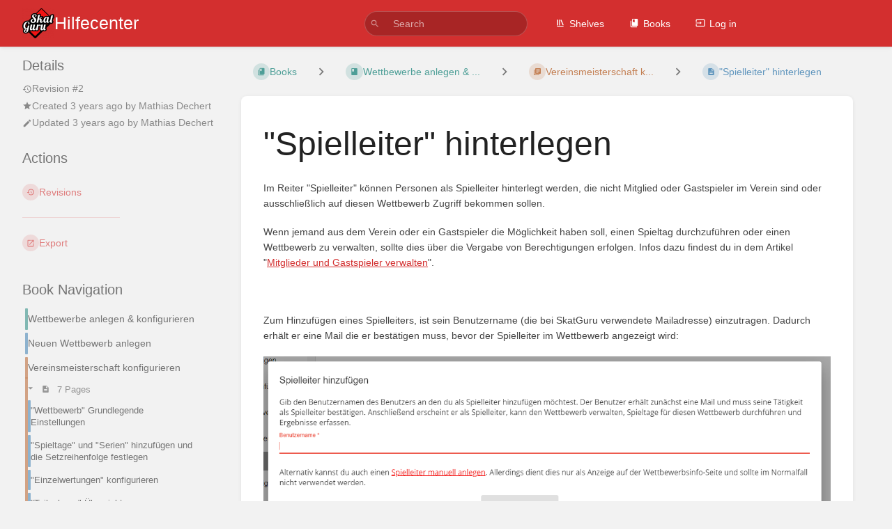

--- FILE ---
content_type: text/html; charset=UTF-8
request_url: https://hilfe.skatguru.de/books/wettbewerbe-anlegen-konfigurieren/page/spielleiter-hinterlegen
body_size: 7240
content:
<!DOCTYPE html>
<html lang="en-GB"
      dir="ltr"
      class="">
<head>
    <title>&quot;Spielleiter&quot; hinterlegen | Hilfecenter</title>

    <!-- Meta -->
    <meta charset="utf-8">
    <meta name="viewport" content="width=device-width">
    <meta name="token" content="7HTguWJgfVsxWNAEywmwxZ4xz9IvF9I9rZ71RZD8">
    <meta name="base-url" content="https://hilfe.skatguru.de">
    <meta name="theme-color" content="#d32f2f"/>

    <!-- Social Cards Meta -->
    <meta property="og:title" content="&quot;Spielleiter&quot; hinterlegen | Hilfecenter">
    <meta property="og:url" content="https://hilfe.skatguru.de/books/wettbewerbe-anlegen-konfigurieren/page/spielleiter-hinterlegen">
        <meta property="og:description" content="Im Reiter &quot;Spielleiter&quot; können Personen als Spielleiter hinterlegt werden, die nicht Mitglied oder G...">

    <!-- Styles -->
    <link rel="stylesheet" href="https://hilfe.skatguru.de/dist/styles.css?version=v24.05.2">

    <!-- Icons -->
    <link rel="icon" type="image/png" sizes="256x256" href="https://hilfe.skatguru.de/uploads/images/system/2024-07/icon-192x192.png">
    <link rel="icon" type="image/png" sizes="180x180" href="https://hilfe.skatguru.de/uploads/images/system/2024-07/NzKicon-192x192.png">
    <link rel="apple-touch-icon" sizes="180x180" href="https://hilfe.skatguru.de/uploads/images/system/2024-07/NzKicon-192x192.png">
    <link rel="icon" type="image/png" sizes="128x128" href="https://hilfe.skatguru.de/uploads/images/system/2024-07/aJhicon-192x192.png">
    <link rel="icon" type="image/png" sizes="64x64" href="https://hilfe.skatguru.de/uploads/images/system/2024-07/zhMicon-192x192.png">
    <link rel="icon" type="image/png" sizes="32x32" href="https://hilfe.skatguru.de/uploads/images/system/2024-07/mHdicon-192x192.png">

    <!-- PWA -->
    <link rel="manifest" href="https://hilfe.skatguru.de/manifest.json">
    <meta name="mobile-web-app-capable" content="yes">

    
    <!-- Custom Styles & Head Content -->
    <style>
    :root {
        --color-primary: #d32f2f;
        --color-primary-light: rgba(211,47,47,0.15);
        --color-link: #d32f2f;
        --color-bookshelf: #a94747;
        --color-book: #077b70;
        --color-chapter: #af4d0d;
        --color-page: #206ea7;
        --color-page-draft: #7e50b1;
    }
</style>
    
    
    <!-- Translations for JS -->
    </head>
<body
          class=" tri-layout ">

        <a class="px-m py-s skip-to-content-link print-hidden" href="#main-content">Skip to main content</a>    <div component="notification"
     option:notification:type="success"
     option:notification:auto-hide="true"
     option:notification:show="false"
     style="display: none;"
     class="notification pos"
     role="alert">
    <svg class="svg-icon" data-icon="check-circle" role="presentation"  xmlns="http://www.w3.org/2000/svg" viewBox="0 0 24 24"><path fill="none" d="M0 0h24v24H0z"/><path d="M12 2C6.48 2 2 6.48 2 12s4.48 10 10 10 10-4.48 10-10S17.52 2 12 2m-2 15-5-5 1.41-1.41L10 14.17l7.59-7.59L19 8z"/></svg> <span></span><div class="dismiss"><svg class="svg-icon" data-icon="close" role="presentation"  xmlns="http://www.w3.org/2000/svg" viewBox="0 0 24 24"><path d="M19 6.41 17.59 5 12 10.59 6.41 5 5 6.41 10.59 12 5 17.59 6.41 19 12 13.41 17.59 19 19 17.59 13.41 12z"/><path fill="none" d="M0 0h24v24H0z"/></svg></div>
</div>

<div component="notification"
     option:notification:type="warning"
     option:notification:auto-hide="false"
     option:notification:show="false"
     style="display: none;"
     class="notification warning"
     role="alert">
    <svg class="svg-icon" data-icon="info" role="presentation"  xmlns="http://www.w3.org/2000/svg" viewBox="0 0 24 24"><path fill="none" d="M0 0h24v24H0z"/><path d="M11 17h2v-6h-2zm1-15C6.48 2 2 6.48 2 12s4.48 10 10 10 10-4.48 10-10S17.52 2 12 2m0 18c-4.41 0-8-3.59-8-8s3.59-8 8-8 8 3.59 8 8-3.59 8-8 8M11 9h2V7h-2z"/></svg> <span></span><div class="dismiss"><svg class="svg-icon" data-icon="close" role="presentation"  xmlns="http://www.w3.org/2000/svg" viewBox="0 0 24 24"><path d="M19 6.41 17.59 5 12 10.59 6.41 5 5 6.41 10.59 12 5 17.59 6.41 19 12 13.41 17.59 19 19 17.59 13.41 12z"/><path fill="none" d="M0 0h24v24H0z"/></svg></div>
</div>

<div component="notification"
     option:notification:type="error"
     option:notification:auto-hide="false"
     option:notification:show="false"
     style="display: none;"
     class="notification neg"
     role="alert">
    <svg class="svg-icon" data-icon="danger" role="presentation"  xmlns="http://www.w3.org/2000/svg" viewBox="0 0 24 24"><path d="M15.73 3H8.27L3 8.27v7.46L8.27 21h7.46L21 15.73V8.27zM12 17.3c-.72 0-1.3-.58-1.3-1.3s.58-1.3 1.3-1.3 1.3.58 1.3 1.3-.58 1.3-1.3 1.3m1-4.3h-2V7h2z"/><path fill="none" d="M0 0h24v24H0z"/></svg> <span></span><div class="dismiss"><svg class="svg-icon" data-icon="close" role="presentation"  xmlns="http://www.w3.org/2000/svg" viewBox="0 0 24 24"><path d="M19 6.41 17.59 5 12 10.59 6.41 5 5 6.41 10.59 12 5 17.59 6.41 19 12 13.41 17.59 19 19 17.59 13.41 12z"/><path fill="none" d="M0 0h24v24H0z"/></svg></div>
</div>    <header id="header" component="header-mobile-toggle" class="primary-background px-xl grid print-hidden">
    <div class="flex-container-row justify-space-between gap-s items-center">
        <a href="https://hilfe.skatguru.de" data-shortcut="home_view" class="logo">
            <img class="logo-image" src="https://hilfe.skatguru.de/uploads/images/system/2022-01/app-icon-basis.png" alt="Logo">
                <span class="logo-text">Hilfecenter</span>
    </a>        <div class="hide-over-l py-s">
            <button type="button"
                    refs="header-mobile-toggle@toggle"
                    title="Expand Header Menu"
                    aria-expanded="false"
                    class="mobile-menu-toggle"><svg class="svg-icon" data-icon="more" role="presentation"  xmlns="http://www.w3.org/2000/svg" viewBox="0 0 24 24"><path fill="none" d="M0 0h24v24H0z"/><path d="M12 8c1.1 0 2-.9 2-2s-.9-2-2-2-2 .9-2 2 .9 2 2 2m0 2c-1.1 0-2 .9-2 2s.9 2 2 2 2-.9 2-2-.9-2-2-2m0 6c-1.1 0-2 .9-2 2s.9 2 2 2 2-.9 2-2-.9-2-2-2"/></svg></button>
        </div>
    </div>

    <div class="flex-container-column items-center justify-center hide-under-l">
            <form component="global-search" action="https://hilfe.skatguru.de/search" method="GET" class="search-box" role="search" tabindex="0">
    <button id="header-search-box-button"
            refs="global-search@button"
            type="submit"
            aria-label="Search"
            tabindex="-1"><svg class="svg-icon" data-icon="search" role="presentation"  xmlns="http://www.w3.org/2000/svg" viewBox="0 0 24 24"><path d="M15.5 14h-.79l-.28-.27A6.47 6.47 0 0 0 16 9.5 6.5 6.5 0 1 0 9.5 16c1.61 0 3.09-.59 4.23-1.57l.27.28v.79l5 4.99L20.49 19zm-6 0C7.01 14 5 11.99 5 9.5S7.01 5 9.5 5 14 7.01 14 9.5 11.99 14 9.5 14"/><path fill="none" d="M0 0h24v24H0z"/></svg></button>
    <input id="header-search-box-input"
           refs="global-search@input"
           type="text"
           name="term"
           data-shortcut="global_search"
           autocomplete="off"
           aria-label="Search" placeholder="Search"
           value="">
    <div refs="global-search@suggestions" class="global-search-suggestions card">
        <div refs="global-search@loading" class="text-center px-m global-search-loading"><div class="loading-container">
    <div></div>
    <div></div>
    <div></div>
    </div></div>
        <div refs="global-search@suggestion-results" class="px-m"></div>
        <button class="text-button card-footer-link" type="submit">View All</button>
    </div>
</form>        </div>

    <nav refs="header-mobile-toggle@menu" class="header-links">
        <div class="links text-center">
            <a class="hide-over-l" href="https://hilfe.skatguru.de/search"><svg class="svg-icon" data-icon="search" role="presentation"  xmlns="http://www.w3.org/2000/svg" viewBox="0 0 24 24"><path d="M15.5 14h-.79l-.28-.27A6.47 6.47 0 0 0 16 9.5 6.5 6.5 0 1 0 9.5 16c1.61 0 3.09-.59 4.23-1.57l.27.28v.79l5 4.99L20.49 19zm-6 0C7.01 14 5 11.99 5 9.5S7.01 5 9.5 5 14 7.01 14 9.5 11.99 14 9.5 14"/><path fill="none" d="M0 0h24v24H0z"/></svg>Search</a>
            <a href="https://hilfe.skatguru.de/shelves"
           data-shortcut="shelves_view"><svg class="svg-icon" data-icon="bookshelf" role="presentation"  xmlns="http://www.w3.org/2000/svg" viewBox="0 0 24 24"><path fill="none" d="M0 0h24v24H0z"/><path fill="none" d="M1.088 2.566h17.42v17.42H1.088z"/><path d="M4 20.058h15.892V22H4z"/><path fill="none" d="M2.902 1.477h17.42v17.42H2.903z"/><path d="M6.658 3.643V18h-2.38V3.643zm4.668 0V18H8.947V3.643zm3.396.213 5.613 13.214-2.19.93-5.613-13.214z"/></svg>Shelves</a>
        <a href="https://hilfe.skatguru.de/books" data-shortcut="books_view"><svg class="svg-icon" data-icon="books" role="presentation"  xmlns="http://www.w3.org/2000/svg" viewBox="0 0 24 24"><path fill="none" d="M0 0h24v24H0z"/><path d="M19.252 1.708H8.663a1.77 1.77 0 0 0-1.765 1.764v14.12c0 .97.794 1.764 1.765 1.764h10.59a1.77 1.77 0 0 0 1.764-1.765V3.472a1.77 1.77 0 0 0-1.765-1.764M8.663 3.472h4.412v7.06L10.87 9.208l-2.206 1.324z"/><path fill="none" d="M30.61 3.203h24v24h-24z"/><path d="M2.966 6.61v14c0 1.1.9 2 2 2h14v-2h-14v-14z"/></svg>Books</a>
        
        <a href="https://hilfe.skatguru.de/login"><svg class="svg-icon" data-icon="login" role="presentation"  xmlns="http://www.w3.org/2000/svg" viewBox="0 0 24 24"><path fill="none" d="M0 0h24v24H0z"/><path d="M21 3.01H3c-1.1 0-2 .9-2 2V9h2V4.99h18v14.03H3V15H1v4.01c0 1.1.9 1.98 2 1.98h18c1.1 0 2-.88 2-1.98v-14a2 2 0 0 0-2-2M11 16l4-4-4-4v3H1v2h10z"/></svg>Log in</a>
        </div>
            </nav>
</header>

    <div id="content" components="tri-layout" class="block">
        
    <div class="tri-layout-mobile-tabs print-hidden">
        <div class="grid half no-break no-gap">
            <button type="button"
                    refs="tri-layout@tab"
                    data-tab="info"
                    aria-label="Tab: Show Secondary Information"
                    class="tri-layout-mobile-tab px-m py-m text-link">
                Info
            </button>
            <button type="button"
                    refs="tri-layout@tab"
                    data-tab="content"
                    aria-label="Tab: Show Primary Content"
                    aria-selected="true"
                    class="tri-layout-mobile-tab px-m py-m text-link active">
                Content
            </button>
        </div>
    </div>

    <div refs="tri-layout@container" class="tri-layout-container"  >

        <div class="tri-layout-sides print-hidden">
            <div class="tri-layout-sides-content">
                <div class="tri-layout-right print-hidden">
                    <aside class="tri-layout-right-contents">
                            <div id="page-details" class="entity-details mb-xl">
        <h5>Details</h5>
        <div class="blended-links">
            <div class="entity-meta">
    
            <a href="https://hilfe.skatguru.de/books/wettbewerbe-anlegen-konfigurieren/page/spielleiter-hinterlegen/revisions" class="entity-meta-item">
            <svg class="svg-icon" data-icon="history" role="presentation"  xmlns="http://www.w3.org/2000/svg" viewBox="0 0 24 24"><path fill="none" d="M0 0h24v24H0z"/><path d="M13 3a9 9 0 0 0-9 9H1l3.89 3.89.07.14L9 12H6c0-3.87 3.13-7 7-7s7 3.13 7 7-3.13 7-7 7c-1.93 0-3.68-.79-4.94-2.06l-1.42 1.42A8.95 8.95 0 0 0 13 21a9 9 0 0 0 0-18m-1 5v5l4.28 2.54.72-1.21-3.5-2.08V8z"/></svg>Revision #2
        </a>
    
    
            <div class="entity-meta-item">
            <svg class="svg-icon" data-icon="star" role="presentation"  xmlns="http://www.w3.org/2000/svg" viewBox="0 0 24 24"><path fill="none" d="M0 0h24v24H0z"/><path d="M12 17.27 18.18 21l-1.64-7.03L22 9.24l-7.19-.61L12 2 9.19 8.63 2 9.24l5.46 4.73L5.82 21z"/><path fill="none" d="M0 0h24v24H0z"/></svg>            <div>
                Created <span title="Sat, Jan 22, 2022 7:14 PM">3 years ago</span> by <a href='https://hilfe.skatguru.de/user/mathias-dechert'>Mathias Dechert</a>
            </div>
        </div>
    
            <div class="entity-meta-item">
            <svg class="svg-icon" data-icon="edit" role="presentation"  xmlns="http://www.w3.org/2000/svg" viewBox="0 0 24 24"><path d="M3 17.25V21h3.75L17.81 9.94l-3.75-3.75zM20.71 7.04a.996.996 0 0 0 0-1.41l-2.34-2.34a.996.996 0 0 0-1.41 0l-1.83 1.83 3.75 3.75z"/><path fill="none" d="M0 0h24v24H0z"/></svg>            <div>
                Updated <span title="Mon, Sep 5, 2022 7:24 PM">3 years ago</span> by <a href='https://hilfe.skatguru.de/user/mathias-dechert'>Mathias Dechert</a>
            </div>
        </div>
    
    
    </div>
            
            
            
                    </div>
    </div>

    <div class="actions mb-xl">
        <h5>Actions</h5>

        <div class="icon-list text-link">

            
                                                <a href="https://hilfe.skatguru.de/books/wettbewerbe-anlegen-konfigurieren/page/spielleiter-hinterlegen/revisions" data-shortcut="revisions" class="icon-list-item">
                <span><svg class="svg-icon" data-icon="history" role="presentation"  xmlns="http://www.w3.org/2000/svg" viewBox="0 0 24 24"><path fill="none" d="M0 0h24v24H0z"/><path d="M13 3a9 9 0 0 0-9 9H1l3.89 3.89.07.14L9 12H6c0-3.87 3.13-7 7-7s7 3.13 7 7-3.13 7-7 7c-1.93 0-3.68-.79-4.94-2.06l-1.42 1.42A8.95 8.95 0 0 0 13 21a9 9 0 0 0 0-18m-1 5v5l4.28 2.54.72-1.21-3.5-2.08V8z"/></svg></span>
                <span>Revisions</span>
            </a>
                        
            <hr class="primary-background"/>

                                                    <div component="dropdown"
     class="dropdown-container"
     id="export-menu">

    <div refs="dropdown@toggle"
         class="icon-list-item"
         aria-haspopup="true"
         aria-expanded="false"
         aria-label="Export"
         data-shortcut="export"
         tabindex="0">
        <span><svg class="svg-icon" data-icon="export" role="presentation"  xmlns="http://www.w3.org/2000/svg" viewBox="0 0 24 24"><path fill="none" d="M0 0h24v24H0z"/><path d="M19 19H5V5h7V3H5a2 2 0 0 0-2 2v14a2 2 0 0 0 2 2h14c1.1 0 2-.9 2-2v-7h-2zM14 3v2h3.59l-9.83 9.83 1.41 1.41L19 6.41V10h2V3z"/></svg></span>
        <span>Export</span>
    </div>

    <ul refs="dropdown@menu" class="wide dropdown-menu" role="menu">
        <li><a href="https://hilfe.skatguru.de/books/wettbewerbe-anlegen-konfigurieren/page/spielleiter-hinterlegen/export/html" target="_blank" class="label-item"><span>Contained Web File</span><span>.html</span></a></li>
        <li><a href="https://hilfe.skatguru.de/books/wettbewerbe-anlegen-konfigurieren/page/spielleiter-hinterlegen/export/pdf" target="_blank" class="label-item"><span>PDF File</span><span>.pdf</span></a></li>
        <li><a href="https://hilfe.skatguru.de/books/wettbewerbe-anlegen-konfigurieren/page/spielleiter-hinterlegen/export/plaintext" target="_blank" class="label-item"><span>Plain Text File</span><span>.txt</span></a></li>
        <li><a href="https://hilfe.skatguru.de/books/wettbewerbe-anlegen-konfigurieren/page/spielleiter-hinterlegen/export/markdown" target="_blank" class="label-item"><span>Markdown File</span><span>.md</span></a></li>
    </ul>

</div>
                    </div>

    </div>
                    </aside>
                </div>

                <div class="tri-layout-left print-hidden" id="sidebar">
                    <aside class="tri-layout-left-contents">
                        
    
    
    
    <nav id="book-tree"
     class="book-tree mb-xl"
     aria-label="Book Navigation">

    <h5>Book Navigation</h5>

    <ul class="sidebar-page-list mt-xs menu entity-list">
                    <li class="list-item-book book">
                <a href="https://hilfe.skatguru.de/books/wettbewerbe-anlegen-konfigurieren" class="book   entity-list-item" data-entity-type="book" data-entity-id="2">
    <span role="presentation" class="icon text-book"><svg class="svg-icon" data-icon="book" role="presentation"  xmlns="http://www.w3.org/2000/svg" viewBox="0 0 24 24"><path fill="none" d="M0 0h24v24H0z"/><path d="M18 2H6c-1.1 0-2 .9-2 2v16c0 1.1.9 2 2 2h12c1.1 0 2-.9 2-2V4c0-1.1-.9-2-2-2M6 4h5v8l-2.5-1.5L6 12z"/></svg></span>
    <div class="content">
            <h4 class="entity-list-item-name break-text">Wettbewerbe anlegen &amp; konfigurieren</h4>
            
    </div>
</a>            </li>
        
                    <li class="list-item-page page ">
                <a href="https://hilfe.skatguru.de/books/wettbewerbe-anlegen-konfigurieren/page/neuen-wettbewerb-anlegen" class="page   entity-list-item" data-entity-type="page" data-entity-id="11">
    <span role="presentation" class="icon text-page"><svg class="svg-icon" data-icon="page" role="presentation"  xmlns="http://www.w3.org/2000/svg" viewBox="0 0 24 24"><path fill="none" d="M0 0h24v24H0z"/><path d="M14 2H6c-1.1 0-1.99.9-1.99 2L4 20c0 1.1.89 2 1.99 2H18c1.1 0 2-.9 2-2V8zm2 16H8v-2h8zm0-4H8v-2h8zm-3-5V3.5L18.5 9z"/></svg></span>
    <div class="content">
            <h4 class="entity-list-item-name break-text">Neuen Wettbewerb anlegen</h4>
            
    </div>
</a>
                
            </li>
                    <li class="list-item-chapter chapter ">
                <a href="https://hilfe.skatguru.de/books/wettbewerbe-anlegen-konfigurieren/chapter/vereinsmeisterschaft-konfigurieren" class="chapter   entity-list-item" data-entity-type="chapter" data-entity-id="1">
    <span role="presentation" class="icon text-chapter"><svg class="svg-icon" data-icon="chapter" role="presentation"  xmlns="http://www.w3.org/2000/svg" viewBox="0 0 24 24"><path fill="none" d="M0 0h24v24H0z"/><path d="M4 6H2v14c0 1.1.9 2 2 2h14v-2H4zm16-4H8c-1.1 0-2 .9-2 2v12c0 1.1.9 2 2 2h12c1.1 0 2-.9 2-2V4c0-1.1-.9-2-2-2m-1 9H9V9h10zm-4 4H9v-2h6zm4-8H9V5h10z"/></svg></span>
    <div class="content">
            <h4 class="entity-list-item-name break-text">Vereinsmeisterschaft konfigurieren</h4>
            
    </div>
</a>
                                    <div class="entity-list-item no-hover">
                        <span role="presentation" class="icon text-chapter"></span>
                        <div class="content">
                            <div component="chapter-contents" class="chapter-child-menu">
    <button type="button"
            refs="chapter-contents@toggle"
            aria-expanded="true"
            class="text-muted chapter-contents-toggle  open ">
        <svg class="svg-icon" data-icon="caret-right" role="presentation"  xmlns="http://www.w3.org/2000/svg" viewBox="0 0 24 24"><path d="M9.5 17.5l5-5-5-5z"/><path d="M0 0h24v24H0z" fill="none"/></svg> <svg class="svg-icon" data-icon="page" role="presentation"  xmlns="http://www.w3.org/2000/svg" viewBox="0 0 24 24"><path fill="none" d="M0 0h24v24H0z"/><path d="M14 2H6c-1.1 0-1.99.9-1.99 2L4 20c0 1.1.89 2 1.99 2H18c1.1 0 2-.9 2-2V8zm2 16H8v-2h8zm0-4H8v-2h8zm-3-5V3.5L18.5 9z"/></svg> <span>7 Pages</span>
    </button>
    <ul refs="chapter-contents@list"
        class="chapter-contents-list sub-menu inset-list  open "         style="display: block;"         role="menu">
                    <li class="list-item-page " role="presentation">
                <a href="https://hilfe.skatguru.de/books/wettbewerbe-anlegen-konfigurieren/page/wettbewerb-grundlegende-einstellungen" class="page   entity-list-item" data-entity-type="page" data-entity-id="2">
    <span role="presentation" class="icon text-page"><svg class="svg-icon" data-icon="page" role="presentation"  xmlns="http://www.w3.org/2000/svg" viewBox="0 0 24 24"><path fill="none" d="M0 0h24v24H0z"/><path d="M14 2H6c-1.1 0-1.99.9-1.99 2L4 20c0 1.1.89 2 1.99 2H18c1.1 0 2-.9 2-2V8zm2 16H8v-2h8zm0-4H8v-2h8zm-3-5V3.5L18.5 9z"/></svg></span>
    <div class="content">
            <h4 class="entity-list-item-name break-text">&quot;Wettbewerb&quot; Grundlegende Einstellungen</h4>
            
    </div>
</a>            </li>
                    <li class="list-item-page " role="presentation">
                <a href="https://hilfe.skatguru.de/books/wettbewerbe-anlegen-konfigurieren/page/spieltage-und-serien-hinzufugen-und-die-setzreihenfolge-festlegen" class="page   entity-list-item" data-entity-type="page" data-entity-id="33">
    <span role="presentation" class="icon text-page"><svg class="svg-icon" data-icon="page" role="presentation"  xmlns="http://www.w3.org/2000/svg" viewBox="0 0 24 24"><path fill="none" d="M0 0h24v24H0z"/><path d="M14 2H6c-1.1 0-1.99.9-1.99 2L4 20c0 1.1.89 2 1.99 2H18c1.1 0 2-.9 2-2V8zm2 16H8v-2h8zm0-4H8v-2h8zm-3-5V3.5L18.5 9z"/></svg></span>
    <div class="content">
            <h4 class="entity-list-item-name break-text">&quot;Spieltage&quot; und &quot;Serien&quot; hinzufügen und die Setzreihenfolge festlegen</h4>
            
    </div>
</a>            </li>
                    <li class="list-item-page " role="presentation">
                <a href="https://hilfe.skatguru.de/books/wettbewerbe-anlegen-konfigurieren/page/einzelwertungen-konfigurieren" class="page   entity-list-item" data-entity-type="page" data-entity-id="4">
    <span role="presentation" class="icon text-page"><svg class="svg-icon" data-icon="page" role="presentation"  xmlns="http://www.w3.org/2000/svg" viewBox="0 0 24 24"><path fill="none" d="M0 0h24v24H0z"/><path d="M14 2H6c-1.1 0-1.99.9-1.99 2L4 20c0 1.1.89 2 1.99 2H18c1.1 0 2-.9 2-2V8zm2 16H8v-2h8zm0-4H8v-2h8zm-3-5V3.5L18.5 9z"/></svg></span>
    <div class="content">
            <h4 class="entity-list-item-name break-text">&quot;Einzelwertungen&quot; konfigurieren</h4>
            
    </div>
</a>            </li>
                    <li class="list-item-page " role="presentation">
                <a href="https://hilfe.skatguru.de/books/wettbewerbe-anlegen-konfigurieren/page/teilnehmer-ubersicht" class="page   entity-list-item" data-entity-type="page" data-entity-id="5">
    <span role="presentation" class="icon text-page"><svg class="svg-icon" data-icon="page" role="presentation"  xmlns="http://www.w3.org/2000/svg" viewBox="0 0 24 24"><path fill="none" d="M0 0h24v24H0z"/><path d="M14 2H6c-1.1 0-1.99.9-1.99 2L4 20c0 1.1.89 2 1.99 2H18c1.1 0 2-.9 2-2V8zm2 16H8v-2h8zm0-4H8v-2h8zm-3-5V3.5L18.5 9z"/></svg></span>
    <div class="content">
            <h4 class="entity-list-item-name break-text">&quot;Teilnehmer&quot; Übersicht</h4>
            
    </div>
</a>            </li>
                    <li class="list-item-page " role="presentation">
                <a href="https://hilfe.skatguru.de/books/wettbewerbe-anlegen-konfigurieren/page/verlustspielgeld-konfigurieren" class="page   entity-list-item" data-entity-type="page" data-entity-id="6">
    <span role="presentation" class="icon text-page"><svg class="svg-icon" data-icon="page" role="presentation"  xmlns="http://www.w3.org/2000/svg" viewBox="0 0 24 24"><path fill="none" d="M0 0h24v24H0z"/><path d="M14 2H6c-1.1 0-1.99.9-1.99 2L4 20c0 1.1.89 2 1.99 2H18c1.1 0 2-.9 2-2V8zm2 16H8v-2h8zm0-4H8v-2h8zm-3-5V3.5L18.5 9z"/></svg></span>
    <div class="content">
            <h4 class="entity-list-item-name break-text">&quot;Verlustspielgeld&quot; konfigurieren</h4>
            
    </div>
</a>            </li>
                    <li class="list-item-page " role="presentation">
                <a href="https://hilfe.skatguru.de/books/wettbewerbe-anlegen-konfigurieren/page/spielleiter-hinterlegen" class="page  selected entity-list-item" data-entity-type="page" data-entity-id="7">
    <span role="presentation" class="icon text-page"><svg class="svg-icon" data-icon="page" role="presentation"  xmlns="http://www.w3.org/2000/svg" viewBox="0 0 24 24"><path fill="none" d="M0 0h24v24H0z"/><path d="M14 2H6c-1.1 0-1.99.9-1.99 2L4 20c0 1.1.89 2 1.99 2H18c1.1 0 2-.9 2-2V8zm2 16H8v-2h8zm0-4H8v-2h8zm-3-5V3.5L18.5 9z"/></svg></span>
    <div class="content">
            <h4 class="entity-list-item-name break-text">&quot;Spielleiter&quot; hinterlegen</h4>
            
    </div>
</a>            </li>
                    <li class="list-item-page " role="presentation">
                <a href="https://hilfe.skatguru.de/books/wettbewerbe-anlegen-konfigurieren/page/tabletzuordnung-funktionscodes-und-qr-codes" class="page   entity-list-item" data-entity-type="page" data-entity-id="8">
    <span role="presentation" class="icon text-page"><svg class="svg-icon" data-icon="page" role="presentation"  xmlns="http://www.w3.org/2000/svg" viewBox="0 0 24 24"><path fill="none" d="M0 0h24v24H0z"/><path d="M14 2H6c-1.1 0-1.99.9-1.99 2L4 20c0 1.1.89 2 1.99 2H18c1.1 0 2-.9 2-2V8zm2 16H8v-2h8zm0-4H8v-2h8zm-3-5V3.5L18.5 9z"/></svg></span>
    <div class="content">
            <h4 class="entity-list-item-name break-text">&quot;Tabletzuordnung&quot; Funktionscodes und QR-Codes</h4>
            
    </div>
</a>            </li>
            </ul>
</div>                        </div>
                    </div>

                
            </li>
                    <li class="list-item-page page ">
                <a href="https://hilfe.skatguru.de/books/wettbewerbe-anlegen-konfigurieren/page/wettbewerb-starten-zurucksetzen-und-abschliessen" class="page   entity-list-item" data-entity-type="page" data-entity-id="26">
    <span role="presentation" class="icon text-page"><svg class="svg-icon" data-icon="page" role="presentation"  xmlns="http://www.w3.org/2000/svg" viewBox="0 0 24 24"><path fill="none" d="M0 0h24v24H0z"/><path d="M14 2H6c-1.1 0-1.99.9-1.99 2L4 20c0 1.1.89 2 1.99 2H18c1.1 0 2-.9 2-2V8zm2 16H8v-2h8zm0-4H8v-2h8zm-3-5V3.5L18.5 9z"/></svg></span>
    <div class="content">
            <h4 class="entity-list-item-name break-text">Wettbewerb starten, zurücksetzen und abschließen</h4>
            
    </div>
</a>
                
            </li>
            </ul>
</nav>                    </aside>
                </div>
            </div>
        </div>

        <div class=" tri-layout-middle">
            <div id="main-content" class="tri-layout-middle-contents">
                
    <div class="mb-m print-hidden">
        <nav class="breadcrumbs text-center" aria-label="Breadcrumb">
    
    
            <a href="https://hilfe.skatguru.de/books" class="text-book icon-list-item outline-hover">
            <span><svg class="svg-icon" data-icon="books" role="presentation"  xmlns="http://www.w3.org/2000/svg" viewBox="0 0 24 24"><path fill="none" d="M0 0h24v24H0z"/><path d="M19.252 1.708H8.663a1.77 1.77 0 0 0-1.765 1.764v14.12c0 .97.794 1.764 1.765 1.764h10.59a1.77 1.77 0 0 0 1.764-1.765V3.472a1.77 1.77 0 0 0-1.765-1.764M8.663 3.472h4.412v7.06L10.87 9.208l-2.206 1.324z"/><path fill="none" d="M30.61 3.203h24v24h-24z"/><path d="M2.966 6.61v14c0 1.1.9 2 2 2h14v-2h-14v-14z"/></svg></span>
            <span>Books</span>
        </a>
            
    
    
            
                
                                    <div components="dropdown dropdown-search"
     option:dropdown-search:url="/search/entity/siblings?entity_type=book&entity_id=2"
     option:dropdown-search:local-search-selector=".entity-list-item"
     class="dropdown-search">
    <div class="dropdown-search-toggle-breadcrumb" refs="dropdown@toggle"
         aria-haspopup="true" aria-expanded="false" tabindex="0">
        <div class="separator"><svg class="svg-icon" data-icon="chevron-right" role="presentation"  xmlns="http://www.w3.org/2000/svg" viewBox="0 0 24 24"><path d="M10 6L8.59 7.41 13.17 12l-4.58 4.59L10 18l6-6z"/><path d="M0 0h24v24H0z" fill="none"/></svg></div>
    </div>
    <div refs="dropdown@menu" class="dropdown-search-dropdown card" role="menu">
        <div class="dropdown-search-search">
            <svg class="svg-icon" data-icon="search" role="presentation"  xmlns="http://www.w3.org/2000/svg" viewBox="0 0 24 24"><path d="M15.5 14h-.79l-.28-.27A6.47 6.47 0 0 0 16 9.5 6.5 6.5 0 1 0 9.5 16c1.61 0 3.09-.59 4.23-1.57l.27.28v.79l5 4.99L20.49 19zm-6 0C7.01 14 5 11.99 5 9.5S7.01 5 9.5 5 14 7.01 14 9.5 11.99 14 9.5 14"/><path fill="none" d="M0 0h24v24H0z"/></svg>            <input refs="dropdown-search@searchInput"
                   aria-label="Search"
                   autocomplete="off"
                   placeholder="Search"
                   type="text">
        </div>
        <div refs="dropdown-search@loading">
            <div class="loading-container">
    <div></div>
    <div></div>
    <div></div>
    </div>        </div>
        <div refs="dropdown-search@listContainer" class="dropdown-search-list px-m" tabindex="-1"></div>
    </div>
</div>                        <a href="https://hilfe.skatguru.de/books/wettbewerbe-anlegen-konfigurieren" class="text-book icon-list-item outline-hover">
                <span><svg class="svg-icon" data-icon="book" role="presentation"  xmlns="http://www.w3.org/2000/svg" viewBox="0 0 24 24"><path fill="none" d="M0 0h24v24H0z"/><path d="M18 2H6c-1.1 0-2 .9-2 2v16c0 1.1.9 2 2 2h12c1.1 0 2-.9 2-2V4c0-1.1-.9-2-2-2M6 4h5v8l-2.5-1.5L6 12z"/></svg></span>
                <span>
                    Wettbewerbe anlegen &amp; ...
                </span>
            </a>
                            
                
                                    <div components="dropdown dropdown-search"
     option:dropdown-search:url="/search/entity/siblings?entity_type=chapter&entity_id=1"
     option:dropdown-search:local-search-selector=".entity-list-item"
     class="dropdown-search">
    <div class="dropdown-search-toggle-breadcrumb" refs="dropdown@toggle"
         aria-haspopup="true" aria-expanded="false" tabindex="0">
        <div class="separator"><svg class="svg-icon" data-icon="chevron-right" role="presentation"  xmlns="http://www.w3.org/2000/svg" viewBox="0 0 24 24"><path d="M10 6L8.59 7.41 13.17 12l-4.58 4.59L10 18l6-6z"/><path d="M0 0h24v24H0z" fill="none"/></svg></div>
    </div>
    <div refs="dropdown@menu" class="dropdown-search-dropdown card" role="menu">
        <div class="dropdown-search-search">
            <svg class="svg-icon" data-icon="search" role="presentation"  xmlns="http://www.w3.org/2000/svg" viewBox="0 0 24 24"><path d="M15.5 14h-.79l-.28-.27A6.47 6.47 0 0 0 16 9.5 6.5 6.5 0 1 0 9.5 16c1.61 0 3.09-.59 4.23-1.57l.27.28v.79l5 4.99L20.49 19zm-6 0C7.01 14 5 11.99 5 9.5S7.01 5 9.5 5 14 7.01 14 9.5 11.99 14 9.5 14"/><path fill="none" d="M0 0h24v24H0z"/></svg>            <input refs="dropdown-search@searchInput"
                   aria-label="Search"
                   autocomplete="off"
                   placeholder="Search"
                   type="text">
        </div>
        <div refs="dropdown-search@loading">
            <div class="loading-container">
    <div></div>
    <div></div>
    <div></div>
    </div>        </div>
        <div refs="dropdown-search@listContainer" class="dropdown-search-list px-m" tabindex="-1"></div>
    </div>
</div>                        <a href="https://hilfe.skatguru.de/books/wettbewerbe-anlegen-konfigurieren/chapter/vereinsmeisterschaft-konfigurieren" class="text-chapter icon-list-item outline-hover">
                <span><svg class="svg-icon" data-icon="chapter" role="presentation"  xmlns="http://www.w3.org/2000/svg" viewBox="0 0 24 24"><path fill="none" d="M0 0h24v24H0z"/><path d="M4 6H2v14c0 1.1.9 2 2 2h14v-2H4zm16-4H8c-1.1 0-2 .9-2 2v12c0 1.1.9 2 2 2h12c1.1 0 2-.9 2-2V4c0-1.1-.9-2-2-2m-1 9H9V9h10zm-4 4H9v-2h6zm4-8H9V5h10z"/></svg></span>
                <span>
                    Vereinsmeisterschaft k...
                </span>
            </a>
                            
                
                                    <div components="dropdown dropdown-search"
     option:dropdown-search:url="/search/entity/siblings?entity_type=page&entity_id=7"
     option:dropdown-search:local-search-selector=".entity-list-item"
     class="dropdown-search">
    <div class="dropdown-search-toggle-breadcrumb" refs="dropdown@toggle"
         aria-haspopup="true" aria-expanded="false" tabindex="0">
        <div class="separator"><svg class="svg-icon" data-icon="chevron-right" role="presentation"  xmlns="http://www.w3.org/2000/svg" viewBox="0 0 24 24"><path d="M10 6L8.59 7.41 13.17 12l-4.58 4.59L10 18l6-6z"/><path d="M0 0h24v24H0z" fill="none"/></svg></div>
    </div>
    <div refs="dropdown@menu" class="dropdown-search-dropdown card" role="menu">
        <div class="dropdown-search-search">
            <svg class="svg-icon" data-icon="search" role="presentation"  xmlns="http://www.w3.org/2000/svg" viewBox="0 0 24 24"><path d="M15.5 14h-.79l-.28-.27A6.47 6.47 0 0 0 16 9.5 6.5 6.5 0 1 0 9.5 16c1.61 0 3.09-.59 4.23-1.57l.27.28v.79l5 4.99L20.49 19zm-6 0C7.01 14 5 11.99 5 9.5S7.01 5 9.5 5 14 7.01 14 9.5 11.99 14 9.5 14"/><path fill="none" d="M0 0h24v24H0z"/></svg>            <input refs="dropdown-search@searchInput"
                   aria-label="Search"
                   autocomplete="off"
                   placeholder="Search"
                   type="text">
        </div>
        <div refs="dropdown-search@loading">
            <div class="loading-container">
    <div></div>
    <div></div>
    <div></div>
    </div>        </div>
        <div refs="dropdown-search@listContainer" class="dropdown-search-list px-m" tabindex="-1"></div>
    </div>
</div>                        <a href="https://hilfe.skatguru.de/books/wettbewerbe-anlegen-konfigurieren/page/spielleiter-hinterlegen" class="text-page icon-list-item outline-hover">
                <span><svg class="svg-icon" data-icon="page" role="presentation"  xmlns="http://www.w3.org/2000/svg" viewBox="0 0 24 24"><path fill="none" d="M0 0h24v24H0z"/><path d="M14 2H6c-1.1 0-1.99.9-1.99 2L4 20c0 1.1.89 2 1.99 2H18c1.1 0 2-.9 2-2V8zm2 16H8v-2h8zm0-4H8v-2h8zm-3-5V3.5L18.5 9z"/></svg></span>
                <span>
                    &quot;Spielleiter&quot; hinterlegen
                </span>
            </a>
                    </nav>    </div>

    <main class="content-wrap card">
        <div component="page-display"
             option:page-display:page-id="7"
             class="page-content clearfix">
            <div dir="auto">

    <h1 class="break-text" id="bkmrk-page-title">&quot;Spielleiter&quot; hinterlegen</h1>

    <div style="clear:left;"></div>

            <p id="bkmrk-im-reiter-%22spielleit">Im Reiter "Spielleiter" können Personen als Spielleiter hinterlegt werden, die nicht Mitglied oder Gastspieler im Verein sind oder ausschließlich auf diesen Wettbewerb Zugriff bekommen sollen.</p>
<p id="bkmrk-wenn-jemand-aus-dem-">Wenn jemand aus dem Verein oder ein Gastspieler die Möglichkeit haben soll, einen Spieltag durchzuführen oder einen Wettbewerb zu verwalten, sollte dies über die Vergabe von Berechtigungen erfolgen. Infos dazu findest du in dem Artikel "<a title="Mitglieder und Gastspieler verwalten" href="https://hilfe.skatguru.de/books/mitglieder-und-gastspieler-verwalten">Mitglieder und Gastspieler verwalten</a>".</p>
<p id="bkmrk-%C2%A0"> </p>
<p id="bkmrk-zum-hinzuf%C3%BCgen-eines">Zum Hinzufügen eines Spielleiters, ist sein Benutzername (die bei SkatGuru verwendete Mailadresse) einzutragen. Dadurch erhält er eine Mail die er bestätigen muss, bevor der Spielleiter im Wettbewerb angezeigt wird:</p>
<p id="bkmrk-"><a href="https://hilfe.skatguru.de/uploads/images/gallery/2022-04/image-1649246382621.png" target="_blank" rel="noopener"><img src="https://hilfe.skatguru.de/uploads/images/gallery/2022-04/scaled-1680-/image-1649246382621.png" alt="image-1649246382621.png"></a></p>
<p id="bkmrk-%C2%A0-0"> </p>
<p id="bkmrk-wenn-der-spielleiter">Wenn der Spielleiter keinen SkatGuru Benutzer hat und nur der Name zu Informationszwecken auf der Wettbewerbsinfo-Seite angezeigt werden soll, kann ein Spielleiter auch manuell angelegt werden:</p>
<p id="bkmrk--0"><a href="https://hilfe.skatguru.de/uploads/images/gallery/2022-04/image-1649246471509.png" target="_blank" rel="noopener"><img src="https://hilfe.skatguru.de/uploads/images/gallery/2022-04/scaled-1680-/image-1649246471509.png" alt="image-1649246471509.png"></a></p>
<p id="bkmrk-%C2%A0-1"> </p>
<p id="bkmrk-der-spielleiter-wird">Der Spielleiter wird in den öffentlich zugänglichen Wettbewerbsinfos angezeigt. Dies hilft Interessierten, den richtigen Ansprechpartner für einen Wettbewerb zu finden:</p>
<p id="bkmrk--1"><a href="https://hilfe.skatguru.de/uploads/images/gallery/2022-04/image-1649246693196.png" target="_blank" rel="noopener"><img src="https://hilfe.skatguru.de/uploads/images/gallery/2022-04/scaled-1680-/image-1649246693196.png" alt="image-1649246693196.png"></a></p>
    </div>        </div>
        <div component="pointer"
      option:pointer:page-id="7">
    <div id="pointer"
         refs="pointer@pointer"
         tabindex="-1"
         aria-label="Page Section Options"
         class="pointer-container">
        <div class="pointer flex-container-row items-center justify-space-between p-s anim " >
            <div refs="pointer@mode-section" class="flex-container-row items-center gap-s">
                <button refs="pointer@mode-toggle"
                        title="Permalink mode, Press to show include tag"
                        class="text-button icon px-xs"><svg class="svg-icon" data-icon="link" role="presentation"  xmlns="http://www.w3.org/2000/svg" viewBox="0 0 24 24"><path d="M3.9 12c0-1.71 1.39-3.1 3.1-3.1h4V7H7c-2.76 0-5 2.24-5 5s2.24 5 5 5h4v-1.9H7c-1.71 0-3.1-1.39-3.1-3.1M8 13h8v-2H8zm9-6h-4v1.9h4c1.71 0 3.1 1.39 3.1 3.1s-1.39 3.1-3.1 3.1h-4V17h4c2.76 0 5-2.24 5-5s-2.24-5-5-5"/></svg></button>
                <div class="input-group">
                    <input refs="pointer@link-input" aria-label="Page Section Permalink" readonly="readonly" type="text" id="pointer-url" placeholder="url">
                    <button refs="pointer@link-button" class="button outline icon" type="button" title="Copy Link"><svg class="svg-icon" data-icon="copy" role="presentation"  xmlns="http://www.w3.org/2000/svg" viewBox="0 0 24 24"><path d="M16 1H4c-1.1 0-2 .9-2 2v14h2V3h12zm3 4H8c-1.1 0-2 .9-2 2v14c0 1.1.9 2 2 2h11c1.1 0 2-.9 2-2V7c0-1.1-.9-2-2-2m0 16H8V7h11z"/></svg></button>
                </div>
            </div>
            <div refs="pointer@mode-section" hidden class="flex-container-row items-center gap-s">
                <button refs="pointer@mode-toggle"
                        title="Include tag mode, Press to show permalink"
                        class="text-button icon px-xs"><svg class="svg-icon" data-icon="include" role="presentation"  xmlns="http://www.w3.org/2000/svg" viewBox="0 0 24 24"><path fill="none" d="M0 .5h24v24H0z"/><path d="m12 16.5 4-4h-3v-9h-2v9H8zm9-13h-6v1.99h6v14.03H3V5.49h6V3.5H3c-1.1 0-2 .9-2 2v14c0 1.1.9 2 2 2h18c1.1 0 2-.9 2-2v-14c0-1.1-.9-2-2-2"/></svg></button>
                <div class="input-group">
                    <input refs="pointer@include-input" aria-label="Page Section Include Tag" readonly="readonly" type="text" id="pointer-include" placeholder="include">
                    <button refs="pointer@include-button" class="button outline icon" type="button" title="Copy Link"><svg class="svg-icon" data-icon="copy" role="presentation"  xmlns="http://www.w3.org/2000/svg" viewBox="0 0 24 24"><path d="M16 1H4c-1.1 0-2 .9-2 2v14h2V3h12zm3 4H8c-1.1 0-2 .9-2 2v14c0 1.1.9 2 2 2h11c1.1 0 2-.9 2-2V7c0-1.1-.9-2-2-2m0 16H8V7h11z"/></svg></button>
                </div>
            </div>
                    </div>
    </div>

    <button refs="pointer@section-mode-button" class="screen-reader-only">Enter section select mode</button>
</div>
    </main>

    <div id="sibling-navigation" class="grid half collapse-xs items-center mb-m px-m no-row-gap fade-in-when-active print-hidden">
    <div>
                    <a href="https://hilfe.skatguru.de/books/wettbewerbe-anlegen-konfigurieren/page/verlustspielgeld-konfigurieren" data-shortcut="previous" class="outline-hover no-link-style block rounded">
                <div class="px-m pt-xs text-muted">Previous</div>
                <div class="inline-block">
                    <div class="icon-list-item no-hover">
                        <span class="text-page "><svg class="svg-icon" data-icon="page" role="presentation"  xmlns="http://www.w3.org/2000/svg" viewBox="0 0 24 24"><path fill="none" d="M0 0h24v24H0z"/><path d="M14 2H6c-1.1 0-1.99.9-1.99 2L4 20c0 1.1.89 2 1.99 2H18c1.1 0 2-.9 2-2V8zm2 16H8v-2h8zm0-4H8v-2h8zm-3-5V3.5L18.5 9z"/></svg></span>
                        <span>&quot;Verlustspielgeld&quot; konfigurieren</span>
                    </div>
                </div>
            </a>
            </div>
    <div>
                    <a href="https://hilfe.skatguru.de/books/wettbewerbe-anlegen-konfigurieren/page/tabletzuordnung-funktionscodes-und-qr-codes" data-shortcut="next" class="outline-hover no-link-style block rounded text-xs-right">
                <div class="px-m pt-xs text-muted text-xs-right">Next</div>
                <div class="inline block">
                    <div class="icon-list-item no-hover">
                        <span class="text-page "><svg class="svg-icon" data-icon="page" role="presentation"  xmlns="http://www.w3.org/2000/svg" viewBox="0 0 24 24"><path fill="none" d="M0 0h24v24H0z"/><path d="M14 2H6c-1.1 0-1.99.9-1.99 2L4 20c0 1.1.89 2 1.99 2H18c1.1 0 2-.9 2-2V8zm2 16H8v-2h8zm0-4H8v-2h8zm-3-5V3.5L18.5 9z"/></svg></span>
                        <span>&quot;Tabletzuordnung&quot; Funktionscodes und QR-Codes</span>
                    </div>
                </div>
            </a>
            </div>
</div>
                </div>
        </div>
    </div>

    </div>

    <footer class="print-hidden">
            <a href="https://app.skatguru.de/main/legal/impress" target="_blank" rel="noopener">Impressum</a>
            <a href="https://app.skatguru.de/main/legal/data-privacy" target="_blank" rel="noopener">Datenschutz</a>
    </footer>

    <div component="back-to-top" class="back-to-top print-hidden">
        <div class="inner">
            <svg class="svg-icon" data-icon="chevron-up" role="presentation"  xmlns="http://www.w3.org/2000/svg" viewBox="0 0 24 24"><path d="M7.41 15.41 12 10.83l4.59 4.58L18 14l-6-6-6 6z"/><path fill="none" d="M0 0h24v24H0z"/></svg> <span>Back to top</span>
        </div>
    </div>

        
            <script src="https://hilfe.skatguru.de/dist/app.js?version=v24.05.2" nonce="hEk2jH3rdMxNTvWV0ymGR8bO"></script>
            
    </body>
</html>


--- FILE ---
content_type: text/javascript
request_url: https://hilfe.skatguru.de/dist/code.js?version=v24.05.2
body_size: 210052
content:
// See the "/licenses" URI for full package license details
var _=class i{lineAt(e){if(e<0||e>this.length)throw new RangeError(`Invalid position ${e} in document of length ${this.length}`);return this.lineInner(e,!1,1,0)}line(e){if(e<1||e>this.lines)throw new RangeError(`Invalid line number ${e} in ${this.lines}-line document`);return this.lineInner(e,!0,1,0)}replace(e,t,n){[e,t]=mi(this,e,t);let r=[];return this.decompose(0,e,r,2),n.length&&n.decompose(0,n.length,r,3),this.decompose(t,this.length,r,1),ci.from(r,this.length-(t-e)+n.length)}append(e){return this.replace(this.length,this.length,e)}slice(e,t=this.length){[e,t]=mi(this,e,t);let n=[];return this.decompose(e,t,n,0),ci.from(n,t-e)}eq(e){if(e==this)return!0;if(e.length!=this.length||e.lines!=this.lines)return!1;let t=this.scanIdentical(e,1),n=this.length-this.scanIdentical(e,-1),r=new It(this),s=new It(e);for(let o=t,O=t;;){if(r.next(o),s.next(o),o=0,r.lineBreak!=s.lineBreak||r.done!=s.done||r.value!=s.value)return!1;if(O+=r.value.length,r.done||O>=n)return!0}}iter(e=1){return new It(this,e)}iterRange(e,t=this.length){return new Yn(this,e,t)}iterLines(e,t){let n;if(e==null)n=this.iter();else{t==null&&(t=this.lines+1);let r=this.line(e).from;n=this.iterRange(r,Math.max(r,t==this.lines+1?this.length:t<=1?0:this.line(t-1).to))}return new _n(n)}toString(){return this.sliceString(0)}toJSON(){let e=[];return this.flatten(e),e}constructor(){}static of(e){if(e.length==0)throw new RangeError("A document must have at least one line");return e.length==1&&!e[0]?i.empty:e.length<=32?new We(e):ci.from(We.split(e,[]))}},We=class i extends _{constructor(e,t=Zd(e)){super(),this.text=e,this.length=t}get lines(){return this.text.length}get children(){return null}lineInner(e,t,n,r){for(let s=0;;s++){let o=this.text[s],O=r+o.length;if((t?n:O)>=e)return new rs(r,O,n,o);r=O+1,n++}}decompose(e,t,n,r){let s=e<=0&&t>=this.length?this:new i(ya(this.text,e,t),Math.min(t,this.length)-Math.max(0,e));if(r&1){let o=n.pop(),O=Cn(s.text,o.text.slice(),0,s.length);if(O.length<=32)n.push(new i(O,o.length+s.length));else{let a=O.length>>1;n.push(new i(O.slice(0,a)),new i(O.slice(a)))}}else n.push(s)}replace(e,t,n){if(!(n instanceof i))return super.replace(e,t,n);[e,t]=mi(this,e,t);let r=Cn(this.text,Cn(n.text,ya(this.text,0,e)),t),s=this.length+n.length-(t-e);return r.length<=32?new i(r,s):ci.from(i.split(r,[]),s)}sliceString(e,t=this.length,n=`
`){[e,t]=mi(this,e,t);let r="";for(let s=0,o=0;s<=t&&o<this.text.length;o++){let O=this.text[o],a=s+O.length;s>e&&o&&(r+=n),e<a&&t>s&&(r+=O.slice(Math.max(0,e-s),t-s)),s=a+1}return r}flatten(e){for(let t of this.text)e.push(t)}scanIdentical(){return 0}static split(e,t){let n=[],r=-1;for(let s of e)n.push(s),r+=s.length+1,n.length==32&&(t.push(new i(n,r)),n=[],r=-1);return r>-1&&t.push(new i(n,r)),t}},ci=class i extends _{constructor(e,t){super(),this.children=e,this.length=t,this.lines=0;for(let n of e)this.lines+=n.lines}lineInner(e,t,n,r){for(let s=0;;s++){let o=this.children[s],O=r+o.length,a=n+o.lines-1;if((t?a:O)>=e)return o.lineInner(e,t,n,r);r=O+1,n=a+1}}decompose(e,t,n,r){for(let s=0,o=0;o<=t&&s<this.children.length;s++){let O=this.children[s],a=o+O.length;if(e<=a&&t>=o){let l=r&((o<=e?1:0)|(a>=t?2:0));o>=e&&a<=t&&!l?n.push(O):O.decompose(e-o,t-o,n,l)}o=a+1}}replace(e,t,n){if([e,t]=mi(this,e,t),n.lines<this.lines)for(let r=0,s=0;r<this.children.length;r++){let o=this.children[r],O=s+o.length;if(e>=s&&t<=O){let a=o.replace(e-s,t-s,n),l=this.lines-o.lines+a.lines;if(a.lines<l>>4&&a.lines>l>>6){let h=this.children.slice();return h[r]=a,new i(h,this.length-(t-e)+n.length)}return super.replace(s,O,a)}s=O+1}return super.replace(e,t,n)}sliceString(e,t=this.length,n=`
`){[e,t]=mi(this,e,t);let r="";for(let s=0,o=0;s<this.children.length&&o<=t;s++){let O=this.children[s],a=o+O.length;o>e&&s&&(r+=n),e<a&&t>o&&(r+=O.sliceString(e-o,t-o,n)),o=a+1}return r}flatten(e){for(let t of this.children)t.flatten(e)}scanIdentical(e,t){if(!(e instanceof i))return 0;let n=0,[r,s,o,O]=t>0?[0,0,this.children.length,e.children.length]:[this.children.length-1,e.children.length-1,-1,-1];for(;;r+=t,s+=t){if(r==o||s==O)return n;let a=this.children[r],l=e.children[s];if(a!=l)return n+a.scanIdentical(l,t);n+=a.length+1}}static from(e,t=e.reduce((n,r)=>n+r.length+1,-1)){let n=0;for(let d of e)n+=d.lines;if(n<32){let d=[];for(let p of e)p.flatten(d);return new We(d,t)}let r=Math.max(32,n>>5),s=r<<1,o=r>>1,O=[],a=0,l=-1,h=[];function c(d){let p;if(d.lines>s&&d instanceof i)for(let m of d.children)c(m);else d.lines>o&&(a>o||!a)?(f(),O.push(d)):d instanceof We&&a&&(p=h[h.length-1])instanceof We&&d.lines+p.lines<=32?(a+=d.lines,l+=d.length+1,h[h.length-1]=new We(p.text.concat(d.text),p.length+1+d.length)):(a+d.lines>r&&f(),a+=d.lines,l+=d.length+1,h.push(d))}function f(){a!=0&&(O.push(h.length==1?h[0]:i.from(h,l)),l=-1,a=h.length=0)}for(let d of e)c(d);return f(),O.length==1?O[0]:new i(O,t)}};_.empty=new We([""],0);function Zd(i){let e=-1;for(let t of i)e+=t.length+1;return e}function Cn(i,e,t=0,n=1e9){for(let r=0,s=0,o=!0;s<i.length&&r<=n;s++){let O=i[s],a=r+O.length;a>=t&&(a>n&&(O=O.slice(0,n-r)),r<t&&(O=O.slice(t-r)),o?(e[e.length-1]+=O,o=!1):e.push(O)),r=a+1}return e}function ya(i,e,t){return Cn(i,[""],e,t)}var It=class{constructor(e,t=1){this.dir=t,this.done=!1,this.lineBreak=!1,this.value="",this.nodes=[e],this.offsets=[t>0?1:(e instanceof We?e.text.length:e.children.length)<<1]}nextInner(e,t){for(this.done=this.lineBreak=!1;;){let n=this.nodes.length-1,r=this.nodes[n],s=this.offsets[n],o=s>>1,O=r instanceof We?r.text.length:r.children.length;if(o==(t>0?O:0)){if(n==0)return this.done=!0,this.value="",this;t>0&&this.offsets[n-1]++,this.nodes.pop(),this.offsets.pop()}else if((s&1)==(t>0?0:1)){if(this.offsets[n]+=t,e==0)return this.lineBreak=!0,this.value=`
`,this;e--}else if(r instanceof We){let a=r.text[o+(t<0?-1:0)];if(this.offsets[n]+=t,a.length>Math.max(0,e))return this.value=e==0?a:t>0?a.slice(e):a.slice(0,a.length-e),this;e-=a.length}else{let a=r.children[o+(t<0?-1:0)];e>a.length?(e-=a.length,this.offsets[n]+=t):(t<0&&this.offsets[n]--,this.nodes.push(a),this.offsets.push(t>0?1:(a instanceof We?a.text.length:a.children.length)<<1))}}}next(e=0){return e<0&&(this.nextInner(-e,-this.dir),e=this.value.length),this.nextInner(e,this.dir)}},Yn=class{constructor(e,t,n){this.value="",this.done=!1,this.cursor=new It(e,t>n?-1:1),this.pos=t>n?e.length:0,this.from=Math.min(t,n),this.to=Math.max(t,n)}nextInner(e,t){if(t<0?this.pos<=this.from:this.pos>=this.to)return this.value="",this.done=!0,this;e+=Math.max(0,t<0?this.pos-this.to:this.from-this.pos);let n=t<0?this.pos-this.from:this.to-this.pos;e>n&&(e=n),n-=e;let{value:r}=this.cursor.next(e);return this.pos+=(r.length+e)*t,this.value=r.length<=n?r:t<0?r.slice(r.length-n):r.slice(0,n),this.done=!this.value,this}next(e=0){return e<0?e=Math.max(e,this.from-this.pos):e>0&&(e=Math.min(e,this.to-this.pos)),this.nextInner(e,this.cursor.dir)}get lineBreak(){return this.cursor.lineBreak&&this.value!=""}},_n=class{constructor(e){this.inner=e,this.afterBreak=!0,this.value="",this.done=!1}next(e=0){let{done:t,lineBreak:n,value:r}=this.inner.next(e);return t&&this.afterBreak?(this.value="",this.afterBreak=!1):t?(this.done=!0,this.value=""):n?this.afterBreak?this.value="":(this.afterBreak=!0,this.next()):(this.value=r,this.afterBreak=!1),this}get lineBreak(){return!1}};typeof Symbol<"u"&&(_.prototype[Symbol.iterator]=function(){return this.iter()},It.prototype[Symbol.iterator]=Yn.prototype[Symbol.iterator]=_n.prototype[Symbol.iterator]=function(){return this});var rs=class{constructor(e,t,n,r){this.from=e,this.to=t,this.number=n,this.text=r}get length(){return this.to-this.from}};function mi(i,e,t){return e=Math.max(0,Math.min(i.length,e)),[e,Math.max(e,Math.min(i.length,t))]}var fi="lc,34,7n,7,7b,19,,,,2,,2,,,20,b,1c,l,g,,2t,7,2,6,2,2,,4,z,,u,r,2j,b,1m,9,9,,o,4,,9,,3,,5,17,3,3b,f,,w,1j,,,,4,8,4,,3,7,a,2,t,,1m,,,,2,4,8,,9,,a,2,q,,2,2,1l,,4,2,4,2,2,3,3,,u,2,3,,b,2,1l,,4,5,,2,4,,k,2,m,6,,,1m,,,2,,4,8,,7,3,a,2,u,,1n,,,,c,,9,,14,,3,,1l,3,5,3,,4,7,2,b,2,t,,1m,,2,,2,,3,,5,2,7,2,b,2,s,2,1l,2,,,2,4,8,,9,,a,2,t,,20,,4,,2,3,,,8,,29,,2,7,c,8,2q,,2,9,b,6,22,2,r,,,,,,1j,e,,5,,2,5,b,,10,9,,2u,4,,6,,2,2,2,p,2,4,3,g,4,d,,2,2,6,,f,,jj,3,qa,3,t,3,t,2,u,2,1s,2,,7,8,,2,b,9,,19,3,3b,2,y,,3a,3,4,2,9,,6,3,63,2,2,,1m,,,7,,,,,2,8,6,a,2,,1c,h,1r,4,1c,7,,,5,,14,9,c,2,w,4,2,2,,3,1k,,,2,3,,,3,1m,8,2,2,48,3,,d,,7,4,,6,,3,2,5i,1m,,5,ek,,5f,x,2da,3,3x,,2o,w,fe,6,2x,2,n9w,4,,a,w,2,28,2,7k,,3,,4,,p,2,5,,47,2,q,i,d,,12,8,p,b,1a,3,1c,,2,4,2,2,13,,1v,6,2,2,2,2,c,,8,,1b,,1f,,,3,2,2,5,2,,,16,2,8,,6m,,2,,4,,fn4,,kh,g,g,g,a6,2,gt,,6a,,45,5,1ae,3,,2,5,4,14,3,4,,4l,2,fx,4,ar,2,49,b,4w,,1i,f,1k,3,1d,4,2,2,1x,3,10,5,,8,1q,,c,2,1g,9,a,4,2,,2n,3,2,,,2,6,,4g,,3,8,l,2,1l,2,,,,,m,,e,7,3,5,5f,8,2,3,,,n,,29,,2,6,,,2,,,2,,2,6j,,2,4,6,2,,2,r,2,2d,8,2,,,2,2y,,,,2,6,,,2t,3,2,4,,5,77,9,,2,6t,,a,2,,,4,,40,4,2,2,4,,w,a,14,6,2,4,8,,9,6,2,3,1a,d,,2,ba,7,,6,,,2a,m,2,7,,2,,2,3e,6,3,,,2,,7,,,20,2,3,,,,9n,2,f0b,5,1n,7,t4,,1r,4,29,,f5k,2,43q,,,3,4,5,8,8,2,7,u,4,44,3,1iz,1j,4,1e,8,,e,,m,5,,f,11s,7,,h,2,7,,2,,5,79,7,c5,4,15s,7,31,7,240,5,gx7k,2o,3k,6o".split(",").map(i=>i?parseInt(i,36):1);for(let i=1;i<fi.length;i++)fi[i]+=fi[i-1];function Rd(i){for(let e=1;e<fi.length;e+=2)if(fi[e]>i)return fi[e-1]<=i;return!1}function Sa(i){return i>=127462&&i<=127487}var Pa=8205;function le(i,e,t=!0,n=!0){return(t?Ta:qd)(i,e,n)}function Ta(i,e,t){if(e==i.length)return e;e&&za(i.charCodeAt(e))&&Xa(i.charCodeAt(e-1))&&e--;let n=ui(i,e);for(e+=ji(n);e<i.length;){let r=ui(i,e);if(n==Pa||r==Pa||t&&Rd(r))e+=ji(r),n=r;else if(Sa(r)){let s=0,o=e-2;for(;o>=0&&Sa(ui(i,o));)s++,o-=2;if(s%2==0)break;e+=2}else break}return e}function qd(i,e,t){for(;e>0;){let n=Ta(i,e-2,t);if(n<e)return n;e--}return 0}function za(i){return i>=56320&&i<57344}function Xa(i){return i>=55296&&i<56320}function ui(i,e){let t=i.charCodeAt(e);if(!Xa(t)||e+1==i.length)return t;let n=i.charCodeAt(e+1);return za(n)?(t-55296<<10)+(n-56320)+65536:t}function ji(i){return i<65536?1:2}var ss=/\r\n?|\n/,ae=function(i){return i[i.Simple=0]="Simple",i[i.TrackDel=1]="TrackDel",i[i.TrackBefore=2]="TrackBefore",i[i.TrackAfter=3]="TrackAfter",i}(ae||(ae={})),dt=class i{constructor(e){this.sections=e}get length(){let e=0;for(let t=0;t<this.sections.length;t+=2)e+=this.sections[t];return e}get newLength(){let e=0;for(let t=0;t<this.sections.length;t+=2){let n=this.sections[t+1];e+=n<0?this.sections[t]:n}return e}get empty(){return this.sections.length==0||this.sections.length==2&&this.sections[1]<0}iterGaps(e){for(let t=0,n=0,r=0;t<this.sections.length;){let s=this.sections[t++],o=this.sections[t++];o<0?(e(n,r,s),r+=s):r+=o,n+=s}}iterChangedRanges(e,t=!1){os(this,e,t)}get invertedDesc(){let e=[];for(let t=0;t<this.sections.length;){let n=this.sections[t++],r=this.sections[t++];r<0?e.push(n,r):e.push(r,n)}return new i(e)}composeDesc(e){return this.empty?e:e.empty?this:Wa(this,e)}mapDesc(e,t=!1){return e.empty?this:Os(this,e,t)}mapPos(e,t=-1,n=ae.Simple){let r=0,s=0;for(let o=0;o<this.sections.length;){let O=this.sections[o++],a=this.sections[o++],l=r+O;if(a<0){if(l>e)return s+(e-r);s+=O}else{if(n!=ae.Simple&&l>=e&&(n==ae.TrackDel&&r<e&&l>e||n==ae.TrackBefore&&r<e||n==ae.TrackAfter&&l>e))return null;if(l>e||l==e&&t<0&&!O)return e==r||t<0?s:s+a;s+=a}r=l}if(e>r)throw new RangeError(`Position ${e} is out of range for changeset of length ${r}`);return s}touchesRange(e,t=e){for(let n=0,r=0;n<this.sections.length&&r<=t;){let s=this.sections[n++],o=this.sections[n++],O=r+s;if(o>=0&&r<=t&&O>=e)return r<e&&O>t?"cover":!0;r=O}return!1}toString(){let e="";for(let t=0;t<this.sections.length;){let n=this.sections[t++],r=this.sections[t++];e+=(e?" ":"")+n+(r>=0?":"+r:"")}return e}toJSON(){return this.sections}static fromJSON(e){if(!Array.isArray(e)||e.length%2||e.some(t=>typeof t!="number"))throw new RangeError("Invalid JSON representation of ChangeDesc");return new i(e)}static create(e){return new i(e)}},me=class i extends dt{constructor(e,t){super(e),this.inserted=t}apply(e){if(this.length!=e.length)throw new RangeError("Applying change set to a document with the wrong length");return os(this,(t,n,r,s,o)=>e=e.replace(r,r+(n-t),o),!1),e}mapDesc(e,t=!1){return Os(this,e,t,!0)}invert(e){let t=this.sections.slice(),n=[];for(let r=0,s=0;r<t.length;r+=2){let o=t[r],O=t[r+1];if(O>=0){t[r]=O,t[r+1]=o;let a=r>>1;for(;n.length<a;)n.push(_.empty);n.push(o?e.slice(s,s+o):_.empty)}s+=o}return new i(t,n)}compose(e){return this.empty?e:e.empty?this:Wa(this,e,!0)}map(e,t=!1){return e.empty?this:Os(this,e,t,!0)}iterChanges(e,t=!1){os(this,e,t)}get desc(){return dt.create(this.sections)}filter(e){let t=[],n=[],r=[],s=new Dt(this);e:for(let o=0,O=0;;){let a=o==e.length?1e9:e[o++];for(;O<a||O==a&&s.len==0;){if(s.done)break e;let h=Math.min(s.len,a-O);ce(r,h,-1);let c=s.ins==-1?-1:s.off==0?s.ins:0;ce(t,h,c),c>0&&kt(n,t,s.text),s.forward(h),O+=h}let l=e[o++];for(;O<l;){if(s.done)break e;let h=Math.min(s.len,l-O);ce(t,h,-1),ce(r,h,s.ins==-1?-1:s.off==0?s.ins:0),s.forward(h),O+=h}}return{changes:new i(t,n),filtered:dt.create(r)}}toJSON(){let e=[];for(let t=0;t<this.sections.length;t+=2){let n=this.sections[t],r=this.sections[t+1];r<0?e.push(n):r==0?e.push([n]):e.push([n].concat(this.inserted[t>>1].toJSON()))}return e}static of(e,t,n){let r=[],s=[],o=0,O=null;function a(h=!1){if(!h&&!r.length)return;o<t&&ce(r,t-o,-1);let c=new i(r,s);O=O?O.compose(c.map(O)):c,r=[],s=[],o=0}function l(h){if(Array.isArray(h))for(let c of h)l(c);else if(h instanceof i){if(h.length!=t)throw new RangeError(`Mismatched change set length (got ${h.length}, expected ${t})`);a(),O=O?O.compose(h.map(O)):h}else{let{from:c,to:f=c,insert:d}=h;if(c>f||c<0||f>t)throw new RangeError(`Invalid change range ${c} to ${f} (in doc of length ${t})`);let p=d?typeof d=="string"?_.of(d.split(n||ss)):d:_.empty,m=p.length;if(c==f&&m==0)return;c<o&&a(),c>o&&ce(r,c-o,-1),ce(r,f-c,m),kt(s,r,p),o=f}}return l(e),a(!O),O}static empty(e){return new i(e?[e,-1]:[],[])}static fromJSON(e){if(!Array.isArray(e))throw new RangeError("Invalid JSON representation of ChangeSet");let t=[],n=[];for(let r=0;r<e.length;r++){let s=e[r];if(typeof s=="number")t.push(s,-1);else{if(!Array.isArray(s)||typeof s[0]!="number"||s.some((o,O)=>O&&typeof o!="string"))throw new RangeError("Invalid JSON representation of ChangeSet");if(s.length==1)t.push(s[0],0);else{for(;n.length<r;)n.push(_.empty);n[r]=_.of(s.slice(1)),t.push(s[0],n[r].length)}}}return new i(t,n)}static createSet(e,t){return new i(e,t)}};function ce(i,e,t,n=!1){if(e==0&&t<=0)return;let r=i.length-2;r>=0&&t<=0&&t==i[r+1]?i[r]+=e:e==0&&i[r]==0?i[r+1]+=t:n?(i[r]+=e,i[r+1]+=t):i.push(e,t)}function kt(i,e,t){if(t.length==0)return;let n=e.length-2>>1;if(n<i.length)i[i.length-1]=i[i.length-1].append(t);else{for(;i.length<n;)i.push(_.empty);i.push(t)}}function os(i,e,t){let n=i.inserted;for(let r=0,s=0,o=0;o<i.sections.length;){let O=i.sections[o++],a=i.sections[o++];if(a<0)r+=O,s+=O;else{let l=r,h=s,c=_.empty;for(;l+=O,h+=a,a&&n&&(c=c.append(n[o-2>>1])),!(t||o==i.sections.length||i.sections[o+1]<0);)O=i.sections[o++],a=i.sections[o++];e(r,l,s,h,c),r=l,s=h}}}function Os(i,e,t,n=!1){let r=[],s=n?[]:null,o=new Dt(i),O=new Dt(e);for(let a=-1;;)if(o.ins==-1&&O.ins==-1){let l=Math.min(o.len,O.len);ce(r,l,-1),o.forward(l),O.forward(l)}else if(O.ins>=0&&(o.ins<0||a==o.i||o.off==0&&(O.len<o.len||O.len==o.len&&!t))){let l=O.len;for(ce(r,O.ins,-1);l;){let h=Math.min(o.len,l);o.ins>=0&&a<o.i&&o.len<=h&&(ce(r,0,o.ins),s&&kt(s,r,o.text),a=o.i),o.forward(h),l-=h}O.next()}else if(o.ins>=0){let l=0,h=o.len;for(;h;)if(O.ins==-1){let c=Math.min(h,O.len);l+=c,h-=c,O.forward(c)}else if(O.ins==0&&O.len<h)h-=O.len,O.next();else break;ce(r,l,a<o.i?o.ins:0),s&&a<o.i&&kt(s,r,o.text),a=o.i,o.forward(o.len-h)}else{if(o.done&&O.done)return s?me.createSet(r,s):dt.create(r);throw new Error("Mismatched change set lengths")}}function Wa(i,e,t=!1){let n=[],r=t?[]:null,s=new Dt(i),o=new Dt(e);for(let O=!1;;){if(s.done&&o.done)return r?me.createSet(n,r):dt.create(n);if(s.ins==0)ce(n,s.len,0,O),s.next();else if(o.len==0&&!o.done)ce(n,0,o.ins,O),r&&kt(r,n,o.text),o.next();else{if(s.done||o.done)throw new Error("Mismatched change set lengths");{let a=Math.min(s.len2,o.len),l=n.length;if(s.ins==-1){let h=o.ins==-1?-1:o.off?0:o.ins;ce(n,a,h,O),r&&h&&kt(r,n,o.text)}else o.ins==-1?(ce(n,s.off?0:s.len,a,O),r&&kt(r,n,s.textBit(a))):(ce(n,s.off?0:s.len,o.off?0:o.ins,O),r&&!o.off&&kt(r,n,o.text));O=(s.ins>a||o.ins>=0&&o.len>a)&&(O||n.length>l),s.forward2(a),o.forward(a)}}}}var Dt=class{constructor(e){this.set=e,this.i=0,this.next()}next(){let{sections:e}=this.set;this.i<e.length?(this.len=e[this.i++],this.ins=e[this.i++]):(this.len=0,this.ins=-2),this.off=0}get done(){return this.ins==-2}get len2(){return this.ins<0?this.len:this.ins}get text(){let{inserted:e}=this.set,t=this.i-2>>1;return t>=e.length?_.empty:e[t]}textBit(e){let{inserted:t}=this.set,n=this.i-2>>1;return n>=t.length&&!e?_.empty:t[n].slice(this.off,e==null?void 0:this.off+e)}forward(e){e==this.len?this.next():(this.len-=e,this.off+=e)}forward2(e){this.ins==-1?this.forward(e):e==this.ins?this.next():(this.ins-=e,this.off+=e)}},hi=class i{constructor(e,t,n){this.from=e,this.to=t,this.flags=n}get anchor(){return this.flags&32?this.to:this.from}get head(){return this.flags&32?this.from:this.to}get empty(){return this.from==this.to}get assoc(){return this.flags&8?-1:this.flags&16?1:0}get bidiLevel(){let e=this.flags&7;return e==7?null:e}get goalColumn(){let e=this.flags>>6;return e==16777215?void 0:e}map(e,t=-1){let n,r;return this.empty?n=r=e.mapPos(this.from,t):(n=e.mapPos(this.from,1),r=e.mapPos(this.to,-1)),n==this.from&&r==this.to?this:new i(n,r,this.flags)}extend(e,t=e){if(e<=this.anchor&&t>=this.anchor)return y.range(e,t);let n=Math.abs(e-this.anchor)>Math.abs(t-this.anchor)?e:t;return y.range(this.anchor,n)}eq(e,t=!1){return this.anchor==e.anchor&&this.head==e.head&&(!t||!this.empty||this.assoc==e.assoc)}toJSON(){return{anchor:this.anchor,head:this.head}}static fromJSON(e){if(!e||typeof e.anchor!="number"||typeof e.head!="number")throw new RangeError("Invalid JSON representation for SelectionRange");return y.range(e.anchor,e.head)}static create(e,t,n){return new i(e,t,n)}},y=class i{constructor(e,t){this.ranges=e,this.mainIndex=t}map(e,t=-1){return e.empty?this:i.create(this.ranges.map(n=>n.map(e,t)),this.mainIndex)}eq(e,t=!1){if(this.ranges.length!=e.ranges.length||this.mainIndex!=e.mainIndex)return!1;for(let n=0;n<this.ranges.length;n++)if(!this.ranges[n].eq(e.ranges[n],t))return!1;return!0}get main(){return this.ranges[this.mainIndex]}asSingle(){return this.ranges.length==1?this:new i([this.main],0)}addRange(e,t=!0){return i.create([e].concat(this.ranges),t?0:this.mainIndex+1)}replaceRange(e,t=this.mainIndex){let n=this.ranges.slice();return n[t]=e,i.create(n,this.mainIndex)}toJSON(){return{ranges:this.ranges.map(e=>e.toJSON()),main:this.mainIndex}}static fromJSON(e){if(!e||!Array.isArray(e.ranges)||typeof e.main!="number"||e.main>=e.ranges.length)throw new RangeError("Invalid JSON representation for EditorSelection");return new i(e.ranges.map(t=>hi.fromJSON(t)),e.main)}static single(e,t=e){return new i([i.range(e,t)],0)}static create(e,t=0){if(e.length==0)throw new RangeError("A selection needs at least one range");for(let n=0,r=0;r<e.length;r++){let s=e[r];if(s.empty?s.from<=n:s.from<n)return i.normalized(e.slice(),t);n=s.to}return new i(e,t)}static cursor(e,t=0,n,r){return hi.create(e,e,(t==0?0:t<0?8:16)|(n==null?7:Math.min(6,n))|(r??16777215)<<6)}static range(e,t,n,r){let s=(n??16777215)<<6|(r==null?7:Math.min(6,r));return t<e?hi.create(t,e,48|s):hi.create(e,t,(t>e?8:0)|s)}static normalized(e,t=0){let n=e[t];e.sort((r,s)=>r.from-s.from),t=e.indexOf(n);for(let r=1;r<e.length;r++){let s=e[r],o=e[r-1];if(s.empty?s.from<=o.to:s.from<o.to){let O=o.from,a=Math.max(s.to,o.to);r<=t&&t--,e.splice(--r,2,s.anchor>s.head?i.range(a,O):i.range(O,a))}}return new i(e,t)}};function Za(i,e){for(let t of i.ranges)if(t.to>e)throw new RangeError("Selection points outside of document")}var $s=0,W=class i{constructor(e,t,n,r,s){this.combine=e,this.compareInput=t,this.compare=n,this.isStatic=r,this.id=$s++,this.default=e([]),this.extensions=typeof s=="function"?s(this):s}get reader(){return this}static define(e={}){return new i(e.combine||(t=>t),e.compareInput||((t,n)=>t===n),e.compare||(e.combine?(t,n)=>t===n:gs),!!e.static,e.enables)}of(e){return new di([],this,0,e)}compute(e,t){if(this.isStatic)throw new Error("Can't compute a static facet");return new di(e,this,1,t)}computeN(e,t){if(this.isStatic)throw new Error("Can't compute a static facet");return new di(e,this,2,t)}from(e,t){return t||(t=n=>n),this.compute([e],n=>t(n.field(e)))}};function gs(i,e){return i==e||i.length==e.length&&i.every((t,n)=>t===e[n])}var di=class{constructor(e,t,n,r){this.dependencies=e,this.facet=t,this.type=n,this.value=r,this.id=$s++}dynamicSlot(e){var t;let n=this.value,r=this.facet.compareInput,s=this.id,o=e[s]>>1,O=this.type==2,a=!1,l=!1,h=[];for(let c of this.dependencies)c=="doc"?a=!0:c=="selection"?l=!0:((t=e[c.id])!==null&&t!==void 0?t:1)&1||h.push(e[c.id]);return{create(c){return c.values[o]=n(c),1},update(c,f){if(a&&f.docChanged||l&&(f.docChanged||f.selection)||as(c,h)){let d=n(c);if(O?!ba(d,c.values[o],r):!r(d,c.values[o]))return c.values[o]=d,1}return 0},reconfigure:(c,f)=>{let d,p=f.config.address[s];if(p!=null){let m=jn(f,p);if(this.dependencies.every($=>$ instanceof W?f.facet($)===c.facet($):$ instanceof $e?f.field($,!1)==c.field($,!1):!0)||(O?ba(d=n(c),m,r):r(d=n(c),m)))return c.values[o]=m,0}else d=n(c);return c.values[o]=d,1}}}};function ba(i,e,t){if(i.length!=e.length)return!1;for(let n=0;n<i.length;n++)if(!t(i[n],e[n]))return!1;return!0}function as(i,e){let t=!1;for(let n of e)Ai(i,n)&1&&(t=!0);return t}function Vd(i,e,t){let n=t.map(a=>i[a.id]),r=t.map(a=>a.type),s=n.filter(a=>!(a&1)),o=i[e.id]>>1;function O(a){let l=[];for(let h=0;h<n.length;h++){let c=jn(a,n[h]);if(r[h]==2)for(let f of c)l.push(f);else l.push(c)}return e.combine(l)}return{create(a){for(let l of n)Ai(a,l);return a.values[o]=O(a),1},update(a,l){if(!as(a,s))return 0;let h=O(a);return e.compare(h,a.values[o])?0:(a.values[o]=h,1)},reconfigure(a,l){let h=as(a,n),c=l.config.facets[e.id],f=l.facet(e);if(c&&!h&&gs(t,c))return a.values[o]=f,0;let d=O(a);return e.compare(d,f)?(a.values[o]=f,0):(a.values[o]=d,1)}}}var wa=W.define({static:!0}),$e=class i{constructor(e,t,n,r,s){this.id=e,this.createF=t,this.updateF=n,this.compareF=r,this.spec=s,this.provides=void 0}static define(e){let t=new i($s++,e.create,e.update,e.compare||((n,r)=>n===r),e);return e.provide&&(t.provides=e.provide(t)),t}create(e){let t=e.facet(wa).find(n=>n.field==this);return(t?.create||this.createF)(e)}slot(e){let t=e[this.id]>>1;return{create:n=>(n.values[t]=this.create(n),1),update:(n,r)=>{let s=n.values[t],o=this.updateF(s,r);return this.compareF(s,o)?0:(n.values[t]=o,1)},reconfigure:(n,r)=>r.config.address[this.id]!=null?(n.values[t]=r.field(this),0):(n.values[t]=this.create(n),1)}}init(e){return[this,wa.of({field:this,create:e})]}get extension(){return this}},Lt={lowest:4,low:3,default:2,high:1,highest:0};function Ui(i){return e=>new Un(e,i)}var nt={highest:Ui(Lt.highest),high:Ui(Lt.high),default:Ui(Lt.default),low:Ui(Lt.low),lowest:Ui(Lt.lowest)},Un=class{constructor(e,t){this.inner=e,this.prec=t}},pt=class i{of(e){return new Ei(this,e)}reconfigure(e){return i.reconfigure.of({compartment:this,extension:e})}get(e){return e.config.compartments.get(this)}},Ei=class{constructor(e,t){this.compartment=e,this.inner=t}},An=class i{constructor(e,t,n,r,s,o){for(this.base=e,this.compartments=t,this.dynamicSlots=n,this.address=r,this.staticValues=s,this.facets=o,this.statusTemplate=[];this.statusTemplate.length<n.length;)this.statusTemplate.push(0)}staticFacet(e){let t=this.address[e.id];return t==null?e.default:this.staticValues[t>>1]}static resolve(e,t,n){let r=[],s=Object.create(null),o=new Map;for(let f of Cd(e,t,o))f instanceof $e?r.push(f):(s[f.facet.id]||(s[f.facet.id]=[])).push(f);let O=Object.create(null),a=[],l=[];for(let f of r)O[f.id]=l.length<<1,l.push(d=>f.slot(d));let h=n?.config.facets;for(let f in s){let d=s[f],p=d[0].facet,m=h&&h[f]||[];if(d.every($=>$.type==0))if(O[p.id]=a.length<<1|1,gs(m,d))a.push(n.facet(p));else{let $=p.combine(d.map(g=>g.value));a.push(n&&p.compare($,n.facet(p))?n.facet(p):$)}else{for(let $ of d)$.type==0?(O[$.id]=a.length<<1|1,a.push($.value)):(O[$.id]=l.length<<1,l.push(g=>$.dynamicSlot(g)));O[p.id]=l.length<<1,l.push($=>Vd($,p,d))}}let c=l.map(f=>f(O));return new i(e,o,c,O,a,s)}};function Cd(i,e,t){let n=[[],[],[],[],[]],r=new Map;function s(o,O){let a=r.get(o);if(a!=null){if(a<=O)return;let l=n[a].indexOf(o);l>-1&&n[a].splice(l,1),o instanceof Ei&&t.delete(o.compartment)}if(r.set(o,O),Array.isArray(o))for(let l of o)s(l,O);else if(o instanceof Ei){if(t.has(o.compartment))throw new RangeError("Duplicate use of compartment in extensions");let l=e.get(o.compartment)||o.inner;t.set(o.compartment,l),s(l,O)}else if(o instanceof Un)s(o.inner,o.prec);else if(o instanceof $e)n[O].push(o),o.provides&&s(o.provides,O);else if(o instanceof di)n[O].push(o),o.facet.extensions&&s(o.facet.extensions,Lt.default);else{let l=o.extension;if(!l)throw new Error(`Unrecognized extension value in extension set (${o}). This sometimes happens because multiple instances of @codemirror/state are loaded, breaking instanceof checks.`);s(l,O)}}return s(i,Lt.default),n.reduce((o,O)=>o.concat(O))}function Ai(i,e){if(e&1)return 2;let t=e>>1,n=i.status[t];if(n==4)throw new Error("Cyclic dependency between fields and/or facets");if(n&2)return n;i.status[t]=4;let r=i.computeSlot(i,i.config.dynamicSlots[t]);return i.status[t]=2|r}function jn(i,e){return e&1?i.config.staticValues[e>>1]:i.values[e>>1]}var Ra=W.define(),ls=W.define({combine:i=>i.some(e=>e),static:!0}),qa=W.define({combine:i=>i.length?i[0]:void 0,static:!0}),Va=W.define(),Ca=W.define(),Ya=W.define(),_a=W.define({combine:i=>i.length?i[0]:!1}),ke=class{constructor(e,t){this.type=e,this.value=t}static define(){return new hs}},hs=class{of(e){return new ke(this,e)}},cs=class{constructor(e){this.map=e}of(e){return new D(this,e)}},D=class i{constructor(e,t){this.type=e,this.value=t}map(e){let t=this.type.map(this.value,e);return t===void 0?void 0:t==this.value?this:new i(this.type,t)}is(e){return this.type==e}static define(e={}){return new cs(e.map||(t=>t))}static mapEffects(e,t){if(!e.length)return e;let n=[];for(let r of e){let s=r.map(t);s&&n.push(s)}return n}};D.reconfigure=D.define();D.appendConfig=D.define();var ne=class i{constructor(e,t,n,r,s,o){this.startState=e,this.changes=t,this.selection=n,this.effects=r,this.annotations=s,this.scrollIntoView=o,this._doc=null,this._state=null,n&&Za(n,t.newLength),s.some(O=>O.type==i.time)||(this.annotations=s.concat(i.time.of(Date.now())))}static create(e,t,n,r,s,o){return new i(e,t,n,r,s,o)}get newDoc(){return this._doc||(this._doc=this.changes.apply(this.startState.doc))}get newSelection(){return this.selection||this.startState.selection.map(this.changes)}get state(){return this._state||this.startState.applyTransaction(this),this._state}annotation(e){for(let t of this.annotations)if(t.type==e)return t.value}get docChanged(){return!this.changes.empty}get reconfigured(){return this.startState.config!=this.state.config}isUserEvent(e){let t=this.annotation(i.userEvent);return!!(t&&(t==e||t.length>e.length&&t.slice(0,e.length)==e&&t[e.length]=="."))}};ne.time=ke.define();ne.userEvent=ke.define();ne.addToHistory=ke.define();ne.remote=ke.define();function Yd(i,e){let t=[];for(let n=0,r=0;;){let s,o;if(n<i.length&&(r==e.length||e[r]>=i[n]))s=i[n++],o=i[n++];else if(r<e.length)s=e[r++],o=e[r++];else return t;!t.length||t[t.length-1]<s?t.push(s,o):t[t.length-1]<o&&(t[t.length-1]=o)}}function Ua(i,e,t){var n;let r,s,o;return t?(r=e.changes,s=me.empty(e.changes.length),o=i.changes.compose(e.changes)):(r=e.changes.map(i.changes),s=i.changes.mapDesc(e.changes,!0),o=i.changes.compose(r)),{changes:o,selection:e.selection?e.selection.map(s):(n=i.selection)===null||n===void 0?void 0:n.map(r),effects:D.mapEffects(i.effects,r).concat(D.mapEffects(e.effects,s)),annotations:i.annotations.length?i.annotations.concat(e.annotations):e.annotations,scrollIntoView:i.scrollIntoView||e.scrollIntoView}}function fs(i,e,t){let n=e.selection,r=pi(e.annotations);return e.userEvent&&(r=r.concat(ne.userEvent.of(e.userEvent))),{changes:e.changes instanceof me?e.changes:me.of(e.changes||[],t,i.facet(qa)),selection:n&&(n instanceof y?n:y.single(n.anchor,n.head)),effects:pi(e.effects),annotations:r,scrollIntoView:!!e.scrollIntoView}}function Aa(i,e,t){let n=fs(i,e.length?e[0]:{},i.doc.length);e.length&&e[0].filter===!1&&(t=!1);for(let s=1;s<e.length;s++){e[s].filter===!1&&(t=!1);let o=!!e[s].sequential;n=Ua(n,fs(i,e[s],o?n.changes.newLength:i.doc.length),o)}let r=ne.create(i,n.changes,n.selection,n.effects,n.annotations,n.scrollIntoView);return Ud(t?_d(r):r)}function _d(i){let e=i.startState,t=!0;for(let r of e.facet(Va)){let s=r(i);if(s===!1){t=!1;break}Array.isArray(s)&&(t=t===!0?s:Yd(t,s))}if(t!==!0){let r,s;if(t===!1)s=i.changes.invertedDesc,r=me.empty(e.doc.length);else{let o=i.changes.filter(t);r=o.changes,s=o.filtered.mapDesc(o.changes).invertedDesc}i=ne.create(e,r,i.selection&&i.selection.map(s),D.mapEffects(i.effects,s),i.annotations,i.scrollIntoView)}let n=e.facet(Ca);for(let r=n.length-1;r>=0;r--){let s=n[r](i);s instanceof ne?i=s:Array.isArray(s)&&s.length==1&&s[0]instanceof ne?i=s[0]:i=Aa(e,pi(s),!1)}return i}function Ud(i){let e=i.startState,t=e.facet(Ya),n=i;for(let r=t.length-1;r>=0;r--){let s=t[r](i);s&&Object.keys(s).length&&(n=Ua(n,fs(e,s,i.changes.newLength),!0))}return n==i?i:ne.create(e,i.changes,i.selection,n.effects,n.annotations,n.scrollIntoView)}var Ad=[];function pi(i){return i==null?Ad:Array.isArray(i)?i:[i]}var Ue=function(i){return i[i.Word=0]="Word",i[i.Space=1]="Space",i[i.Other=2]="Other",i}(Ue||(Ue={})),jd=/[\u00df\u0587\u0590-\u05f4\u0600-\u06ff\u3040-\u309f\u30a0-\u30ff\u3400-\u4db5\u4e00-\u9fcc\uac00-\ud7af]/,us;try{us=new RegExp("[\\p{Alphabetic}\\p{Number}_]","u")}catch{}function Ed(i){if(us)return us.test(i);for(let e=0;e<i.length;e++){let t=i[e];if(/\w/.test(t)||t>"\x80"&&(t.toUpperCase()!=t.toLowerCase()||jd.test(t)))return!0}return!1}function Gd(i){return e=>{if(!/\S/.test(e))return Ue.Space;if(Ed(e))return Ue.Word;for(let t=0;t<i.length;t++)if(e.indexOf(i[t])>-1)return Ue.Word;return Ue.Other}}var B=class i{constructor(e,t,n,r,s,o){this.config=e,this.doc=t,this.selection=n,this.values=r,this.status=e.statusTemplate.slice(),this.computeSlot=s,o&&(o._state=this);for(let O=0;O<this.config.dynamicSlots.length;O++)Ai(this,O<<1);this.computeSlot=null}field(e,t=!0){let n=this.config.address[e.id];if(n==null){if(t)throw new RangeError("Field is not present in this state");return}return Ai(this,n),jn(this,n)}update(...e){return Aa(this,e,!0)}applyTransaction(e){let t=this.config,{base:n,compartments:r}=t;for(let O of e.effects)O.is(pt.reconfigure)?(t&&(r=new Map,t.compartments.forEach((a,l)=>r.set(l,a)),t=null),r.set(O.value.compartment,O.value.extension)):O.is(D.reconfigure)?(t=null,n=O.value):O.is(D.appendConfig)&&(t=null,n=pi(n).concat(O.value));let s;t?s=e.startState.values.slice():(t=An.resolve(n,r,this),s=new i(t,this.doc,this.selection,t.dynamicSlots.map(()=>null),(a,l)=>l.reconfigure(a,this),null).values);let o=e.startState.facet(ls)?e.newSelection:e.newSelection.asSingle();new i(t,e.newDoc,o,s,(O,a)=>a.update(O,e),e)}replaceSelection(e){return typeof e=="string"&&(e=this.toText(e)),this.changeByRange(t=>({changes:{from:t.from,to:t.to,insert:e},range:y.cursor(t.from+e.length)}))}changeByRange(e){let t=this.selection,n=e(t.ranges[0]),r=this.changes(n.changes),s=[n.range],o=pi(n.effects);for(let O=1;O<t.ranges.length;O++){let a=e(t.ranges[O]),l=this.changes(a.changes),h=l.map(r);for(let f=0;f<O;f++)s[f]=s[f].map(h);let c=r.mapDesc(l,!0);s.push(a.range.map(c)),r=r.compose(h),o=D.mapEffects(o,h).concat(D.mapEffects(pi(a.effects),c))}return{changes:r,selection:y.create(s,t.mainIndex),effects:o}}changes(e=[]){return e instanceof me?e:me.of(e,this.doc.length,this.facet(i.lineSeparator))}toText(e){return _.of(e.split(this.facet(i.lineSeparator)||ss))}sliceDoc(e=0,t=this.doc.length){return this.doc.sliceString(e,t,this.lineBreak)}facet(e){let t=this.config.address[e.id];return t==null?e.default:(Ai(this,t),jn(this,t))}toJSON(e){let t={doc:this.sliceDoc(),selection:this.selection.toJSON()};if(e)for(let n in e){let r=e[n];r instanceof $e&&this.config.address[r.id]!=null&&(t[n]=r.spec.toJSON(this.field(e[n]),this))}return t}static fromJSON(e,t={},n){if(!e||typeof e.doc!="string")throw new RangeError("Invalid JSON representation for EditorState");let r=[];if(n){for(let s in n)if(Object.prototype.hasOwnProperty.call(e,s)){let o=n[s],O=e[s];r.push(o.init(a=>o.spec.fromJSON(O,a)))}}return i.create({doc:e.doc,selection:y.fromJSON(e.selection),extensions:t.extensions?r.concat([t.extensions]):r})}static create(e={}){let t=An.resolve(e.extensions||[],new Map),n=e.doc instanceof _?e.doc:_.of((e.doc||"").split(t.staticFacet(i.lineSeparator)||ss)),r=e.selection?e.selection instanceof y?e.selection:y.single(e.selection.anchor,e.selection.head):y.single(0);return Za(r,n.length),t.staticFacet(ls)||(r=r.asSingle()),new i(t,n,r,t.dynamicSlots.map(()=>null),(s,o)=>o.create(s),null)}get tabSize(){return this.facet(i.tabSize)}get lineBreak(){return this.facet(i.lineSeparator)||`
`}get readOnly(){return this.facet(_a)}phrase(e,...t){for(let n of this.facet(i.phrases))if(Object.prototype.hasOwnProperty.call(n,e)){e=n[e];break}return t.length&&(e=e.replace(/\$(\$|\d*)/g,(n,r)=>{if(r=="$")return"$";let s=+(r||1);return!s||s>t.length?n:t[s-1]})),e}languageDataAt(e,t,n=-1){let r=[];for(let s of this.facet(Ra))for(let o of s(this,t,n))Object.prototype.hasOwnProperty.call(o,e)&&r.push(o[e]);return r}charCategorizer(e){return Gd(this.languageDataAt("wordChars",e).join(""))}wordAt(e){let{text:t,from:n,length:r}=this.doc.lineAt(e),s=this.charCategorizer(e),o=e-n,O=e-n;for(;o>0;){let a=le(t,o,!1);if(s(t.slice(a,o))!=Ue.Word)break;o=a}for(;O<r;){let a=le(t,O);if(s(t.slice(O,a))!=Ue.Word)break;O=a}return o==O?null:y.range(o+n,O+n)}};B.allowMultipleSelections=ls;B.tabSize=W.define({combine:i=>i.length?i[0]:4});B.lineSeparator=qa;B.readOnly=_a;B.phrases=W.define({compare(i,e){let t=Object.keys(i),n=Object.keys(e);return t.length==n.length&&t.every(r=>i[r]==e[r])}});B.languageData=Ra;B.changeFilter=Va;B.transactionFilter=Ca;B.transactionExtender=Ya;pt.reconfigure=D.define();function xt(i,e,t={}){let n={};for(let r of i)for(let s of Object.keys(r)){let o=r[s],O=n[s];if(O===void 0)n[s]=o;else if(!(O===o||o===void 0))if(Object.hasOwnProperty.call(t,s))n[s]=t[s](O,o);else throw new Error("Config merge conflict for field "+s)}for(let r in e)n[r]===void 0&&(n[r]=e[r]);return n}var Ne=class{eq(e){return this==e}range(e,t=e){return Gi.create(e,t,this)}};Ne.prototype.startSide=Ne.prototype.endSide=0;Ne.prototype.point=!1;Ne.prototype.mapMode=ae.TrackDel;var Gi=class i{constructor(e,t,n){this.from=e,this.to=t,this.value=n}static create(e,t,n){return new i(e,t,n)}};function ds(i,e){return i.from-e.from||i.value.startSide-e.value.startSide}var ps=class i{constructor(e,t,n,r){this.from=e,this.to=t,this.value=n,this.maxPoint=r}get length(){return this.to[this.to.length-1]}findIndex(e,t,n,r=0){let s=n?this.to:this.from;for(let o=r,O=s.length;;){if(o==O)return o;let a=o+O>>1,l=s[a]-e||(n?this.value[a].endSide:this.value[a].startSide)-t;if(a==o)return l>=0?o:O;l>=0?O=a:o=a+1}}between(e,t,n,r){for(let s=this.findIndex(t,-1e9,!0),o=this.findIndex(n,1e9,!1,s);s<o;s++)if(r(this.from[s]+e,this.to[s]+e,this.value[s])===!1)return!1}map(e,t){let n=[],r=[],s=[],o=-1,O=-1;for(let a=0;a<this.value.length;a++){let l=this.value[a],h=this.from[a]+e,c=this.to[a]+e,f,d;if(h==c){let p=t.mapPos(h,l.startSide,l.mapMode);if(p==null||(f=d=p,l.startSide!=l.endSide&&(d=t.mapPos(h,l.endSide),d<f)))continue}else if(f=t.mapPos(h,l.startSide),d=t.mapPos(c,l.endSide),f>d||f==d&&l.startSide>0&&l.endSide<=0)continue;(d-f||l.endSide-l.startSide)<0||(o<0&&(o=f),l.point&&(O=Math.max(O,d-f)),n.push(l),r.push(f-o),s.push(d-o))}return{mapped:n.length?new i(r,s,n,O):null,pos:o}}},H=class i{constructor(e,t,n,r){this.chunkPos=e,this.chunk=t,this.nextLayer=n,this.maxPoint=r}static create(e,t,n,r){return new i(e,t,n,r)}get length(){let e=this.chunk.length-1;return e<0?0:Math.max(this.chunkEnd(e),this.nextLayer.length)}get size(){if(this.isEmpty)return 0;let e=this.nextLayer.size;for(let t of this.chunk)e+=t.value.length;return e}chunkEnd(e){return this.chunkPos[e]+this.chunk[e].length}update(e){let{add:t=[],sort:n=!1,filterFrom:r=0,filterTo:s=this.length}=e,o=e.filter;if(t.length==0&&!o)return this;if(n&&(t=t.slice().sort(ds)),this.isEmpty)return t.length?i.of(t):this;let O=new En(this,null,-1).goto(0),a=0,l=[],h=new Nt;for(;O.value||a<t.length;)if(a<t.length&&(O.from-t[a].from||O.startSide-t[a].value.startSide)>=0){let c=t[a++];h.addInner(c.from,c.to,c.value)||l.push(c)}else O.rangeIndex==1&&O.chunkIndex<this.chunk.length&&(a==t.length||this.chunkEnd(O.chunkIndex)<t[a].from)&&(!o||r>this.chunkEnd(O.chunkIndex)||s<this.chunkPos[O.chunkIndex])&&h.addChunk(this.chunkPos[O.chunkIndex],this.chunk[O.chunkIndex])?O.nextChunk():((!o||r>O.to||s<O.from||o(O.from,O.to,O.value))&&(h.addInner(O.from,O.to,O.value)||l.push(Gi.create(O.from,O.to,O.value))),O.next());return h.finishInner(this.nextLayer.isEmpty&&!l.length?i.empty:this.nextLayer.update({add:l,filter:o,filterFrom:r,filterTo:s}))}map(e){if(e.empty||this.isEmpty)return this;let t=[],n=[],r=-1;for(let o=0;o<this.chunk.length;o++){let O=this.chunkPos[o],a=this.chunk[o],l=e.touchesRange(O,O+a.length);if(l===!1)r=Math.max(r,a.maxPoint),t.push(a),n.push(e.mapPos(O));else if(l===!0){let{mapped:h,pos:c}=a.map(O,e);h&&(r=Math.max(r,h.maxPoint),t.push(h),n.push(c))}}let s=this.nextLayer.map(e);return t.length==0?s:new i(n,t,s||i.empty,r)}between(e,t,n){if(!this.isEmpty){for(let r=0;r<this.chunk.length;r++){let s=this.chunkPos[r],o=this.chunk[r];if(t>=s&&e<=s+o.length&&o.between(s,e-s,t-s,n)===!1)return}this.nextLayer.between(e,t,n)}}iter(e=0){return Mi.from([this]).goto(e)}get isEmpty(){return this.nextLayer==this}static iter(e,t=0){return Mi.from(e).goto(t)}static compare(e,t,n,r,s=-1){let o=e.filter(c=>c.maxPoint>0||!c.isEmpty&&c.maxPoint>=s),O=t.filter(c=>c.maxPoint>0||!c.isEmpty&&c.maxPoint>=s),a=ka(o,O,n),l=new Bt(o,a,s),h=new Bt(O,a,s);n.iterGaps((c,f,d)=>xa(l,c,h,f,d,r)),n.empty&&n.length==0&&xa(l,0,h,0,0,r)}static eq(e,t,n=0,r){r==null&&(r=999999999);let s=e.filter(h=>!h.isEmpty&&t.indexOf(h)<0),o=t.filter(h=>!h.isEmpty&&e.indexOf(h)<0);if(s.length!=o.length)return!1;if(!s.length)return!0;let O=ka(s,o),a=new Bt(s,O,0).goto(n),l=new Bt(o,O,0).goto(n);for(;;){if(a.to!=l.to||!ms(a.active,l.active)||a.point&&(!l.point||!a.point.eq(l.point)))return!1;if(a.to>r)return!0;a.next(),l.next()}}static spans(e,t,n,r,s=-1){let o=new Bt(e,null,s).goto(t),O=t,a=o.openStart;for(;;){let l=Math.min(o.to,n);if(o.point){let h=o.activeForPoint(o.to),c=o.pointFrom<t?h.length+1:o.point.startSide<0?h.length:Math.min(h.length,a);r.point(O,l,o.point,h,c,o.pointRank),a=Math.min(o.openEnd(l),h.length)}else l>O&&(r.span(O,l,o.active,a),a=o.openEnd(l));if(o.to>n)return a+(o.point&&o.to>n?1:0);O=o.to,o.next()}}static of(e,t=!1){let n=new Nt;for(let r of e instanceof Gi?[e]:t?Md(e):e)n.add(r.from,r.to,r.value);return n.finish()}static join(e){if(!e.length)return i.empty;let t=e[e.length-1];for(let n=e.length-2;n>=0;n--)for(let r=e[n];r!=i.empty;r=r.nextLayer)t=new i(r.chunkPos,r.chunk,t,Math.max(r.maxPoint,t.maxPoint));return t}};H.empty=new H([],[],null,-1);function Md(i){if(i.length>1)for(let e=i[0],t=1;t<i.length;t++){let n=i[t];if(ds(e,n)>0)return i.slice().sort(ds);e=n}return i}H.empty.nextLayer=H.empty;var Nt=class i{finishChunk(e){this.chunks.push(new ps(this.from,this.to,this.value,this.maxPoint)),this.chunkPos.push(this.chunkStart),this.chunkStart=-1,this.setMaxPoint=Math.max(this.setMaxPoint,this.maxPoint),this.maxPoint=-1,e&&(this.from=[],this.to=[],this.value=[])}constructor(){this.chunks=[],this.chunkPos=[],this.chunkStart=-1,this.last=null,this.lastFrom=-1e9,this.lastTo=-1e9,this.from=[],this.to=[],this.value=[],this.maxPoint=-1,this.setMaxPoint=-1,this.nextLayer=null}add(e,t,n){this.addInner(e,t,n)||(this.nextLayer||(this.nextLayer=new i)).add(e,t,n)}addInner(e,t,n){let r=e-this.lastTo||n.startSide-this.last.endSide;if(r<=0&&(e-this.lastFrom||n.startSide-this.last.startSide)<0)throw new Error("Ranges must be added sorted by `from` position and `startSide`");return r<0?!1:(this.from.length==250&&this.finishChunk(!0),this.chunkStart<0&&(this.chunkStart=e),this.from.push(e-this.chunkStart),this.to.push(t-this.chunkStart),this.last=n,this.lastFrom=e,this.lastTo=t,this.value.push(n),n.point&&(this.maxPoint=Math.max(this.maxPoint,t-e)),!0)}addChunk(e,t){if((e-this.lastTo||t.value[0].startSide-this.last.endSide)<0)return!1;this.from.length&&this.finishChunk(!0),this.setMaxPoint=Math.max(this.setMaxPoint,t.maxPoint),this.chunks.push(t),this.chunkPos.push(e);let n=t.value.length-1;return this.last=t.value[n],this.lastFrom=t.from[n]+e,this.lastTo=t.to[n]+e,!0}finish(){return this.finishInner(H.empty)}finishInner(e){if(this.from.length&&this.finishChunk(!1),this.chunks.length==0)return e;let t=H.create(this.chunkPos,this.chunks,this.nextLayer?this.nextLayer.finishInner(e):e,this.setMaxPoint);return this.from=null,t}};function ka(i,e,t){let n=new Map;for(let s of i)for(let o=0;o<s.chunk.length;o++)s.chunk[o].maxPoint<=0&&n.set(s.chunk[o],s.chunkPos[o]);let r=new Set;for(let s of e)for(let o=0;o<s.chunk.length;o++){let O=n.get(s.chunk[o]);O!=null&&(t?t.mapPos(O):O)==s.chunkPos[o]&&!t?.touchesRange(O,O+s.chunk[o].length)&&r.add(s.chunk[o])}return r}var En=class{constructor(e,t,n,r=0){this.layer=e,this.skip=t,this.minPoint=n,this.rank=r}get startSide(){return this.value?this.value.startSide:0}get endSide(){return this.value?this.value.endSide:0}goto(e,t=-1e9){return this.chunkIndex=this.rangeIndex=0,this.gotoInner(e,t,!1),this}gotoInner(e,t,n){for(;this.chunkIndex<this.layer.chunk.length;){let r=this.layer.chunk[this.chunkIndex];if(!(this.skip&&this.skip.has(r)||this.layer.chunkEnd(this.chunkIndex)<e||r.maxPoint<this.minPoint))break;this.chunkIndex++,n=!1}if(this.chunkIndex<this.layer.chunk.length){let r=this.layer.chunk[this.chunkIndex].findIndex(e-this.layer.chunkPos[this.chunkIndex],t,!0);(!n||this.rangeIndex<r)&&this.setRangeIndex(r)}this.next()}forward(e,t){(this.to-e||this.endSide-t)<0&&this.gotoInner(e,t,!0)}next(){for(;;)if(this.chunkIndex==this.layer.chunk.length){this.from=this.to=1e9,this.value=null;break}else{let e=this.layer.chunkPos[this.chunkIndex],t=this.layer.chunk[this.chunkIndex],n=e+t.from[this.rangeIndex];if(this.from=n,this.to=e+t.to[this.rangeIndex],this.value=t.value[this.rangeIndex],this.setRangeIndex(this.rangeIndex+1),this.minPoint<0||this.value.point&&this.to-this.from>=this.minPoint)break}}setRangeIndex(e){if(e==this.layer.chunk[this.chunkIndex].value.length){if(this.chunkIndex++,this.skip)for(;this.chunkIndex<this.layer.chunk.length&&this.skip.has(this.layer.chunk[this.chunkIndex]);)this.chunkIndex++;this.rangeIndex=0}else this.rangeIndex=e}nextChunk(){this.chunkIndex++,this.rangeIndex=0,this.next()}compare(e){return this.from-e.from||this.startSide-e.startSide||this.rank-e.rank||this.to-e.to||this.endSide-e.endSide}},Mi=class i{constructor(e){this.heap=e}static from(e,t=null,n=-1){let r=[];for(let s=0;s<e.length;s++)for(let o=e[s];!o.isEmpty;o=o.nextLayer)o.maxPoint>=n&&r.push(new En(o,t,n,s));return r.length==1?r[0]:new i(r)}get startSide(){return this.value?this.value.startSide:0}goto(e,t=-1e9){for(let n of this.heap)n.goto(e,t);for(let n=this.heap.length>>1;n>=0;n--)ns(this.heap,n);return this.next(),this}forward(e,t){for(let n of this.heap)n.forward(e,t);for(let n=this.heap.length>>1;n>=0;n--)ns(this.heap,n);(this.to-e||this.value.endSide-t)<0&&this.next()}next(){if(this.heap.length==0)this.from=this.to=1e9,this.value=null,this.rank=-1;else{let e=this.heap[0];this.from=e.from,this.to=e.to,this.value=e.value,this.rank=e.rank,e.value&&e.next(),ns(this.heap,0)}}};function ns(i,e){for(let t=i[e];;){let n=(e<<1)+1;if(n>=i.length)break;let r=i[n];if(n+1<i.length&&r.compare(i[n+1])>=0&&(r=i[n+1],n++),t.compare(r)<0)break;i[n]=t,i[e]=r,e=n}}var Bt=class{constructor(e,t,n){this.minPoint=n,this.active=[],this.activeTo=[],this.activeRank=[],this.minActive=-1,this.point=null,this.pointFrom=0,this.pointRank=0,this.to=-1e9,this.endSide=0,this.openStart=-1,this.cursor=Mi.from(e,t,n)}goto(e,t=-1e9){return this.cursor.goto(e,t),this.active.length=this.activeTo.length=this.activeRank.length=0,this.minActive=-1,this.to=e,this.endSide=t,this.openStart=-1,this.next(),this}forward(e,t){for(;this.minActive>-1&&(this.activeTo[this.minActive]-e||this.active[this.minActive].endSide-t)<0;)this.removeActive(this.minActive);this.cursor.forward(e,t)}removeActive(e){qn(this.active,e),qn(this.activeTo,e),qn(this.activeRank,e),this.minActive=va(this.active,this.activeTo)}addActive(e){let t=0,{value:n,to:r,rank:s}=this.cursor;for(;t<this.activeRank.length&&(s-this.activeRank[t]||r-this.activeTo[t])>0;)t++;Vn(this.active,t,n),Vn(this.activeTo,t,r),Vn(this.activeRank,t,s),e&&Vn(e,t,this.cursor.from),this.minActive=va(this.active,this.activeTo)}next(){let e=this.to,t=this.point;this.point=null;let n=this.openStart<0?[]:null;for(;;){let r=this.minActive;if(r>-1&&(this.activeTo[r]-this.cursor.from||this.active[r].endSide-this.cursor.startSide)<0){if(this.activeTo[r]>e){this.to=this.activeTo[r],this.endSide=this.active[r].endSide;break}this.removeActive(r),n&&qn(n,r)}else if(this.cursor.value)if(this.cursor.from>e){this.to=this.cursor.from,this.endSide=this.cursor.startSide;break}else{let s=this.cursor.value;if(!s.point)this.addActive(n),this.cursor.next();else if(t&&this.cursor.to==this.to&&this.cursor.from<this.cursor.to)this.cursor.next();else{this.point=s,this.pointFrom=this.cursor.from,this.pointRank=this.cursor.rank,this.to=this.cursor.to,this.endSide=s.endSide,this.cursor.next(),this.forward(this.to,this.endSide);break}}else{this.to=this.endSide=1e9;break}}if(n){this.openStart=0;for(let r=n.length-1;r>=0&&n[r]<e;r--)this.openStart++}}activeForPoint(e){if(!this.active.length)return this.active;let t=[];for(let n=this.active.length-1;n>=0&&!(this.activeRank[n]<this.pointRank);n--)(this.activeTo[n]>e||this.activeTo[n]==e&&this.active[n].endSide>=this.point.endSide)&&t.push(this.active[n]);return t.reverse()}openEnd(e){let t=0;for(let n=this.activeTo.length-1;n>=0&&this.activeTo[n]>e;n--)t++;return t}};function xa(i,e,t,n,r,s){i.goto(e),t.goto(n);let o=n+r,O=n,a=n-e;for(;;){let l=i.to+a-t.to||i.endSide-t.endSide,h=l<0?i.to+a:t.to,c=Math.min(h,o);if(i.point||t.point?i.point&&t.point&&(i.point==t.point||i.point.eq(t.point))&&ms(i.activeForPoint(i.to),t.activeForPoint(t.to))||s.comparePoint(O,c,i.point,t.point):c>O&&!ms(i.active,t.active)&&s.compareRange(O,c,i.active,t.active),h>o)break;O=h,l<=0&&i.next(),l>=0&&t.next()}}function ms(i,e){if(i.length!=e.length)return!1;for(let t=0;t<i.length;t++)if(i[t]!=e[t]&&!i[t].eq(e[t]))return!1;return!0}function qn(i,e){for(let t=e,n=i.length-1;t<n;t++)i[t]=i[t+1];i.pop()}function Vn(i,e,t){for(let n=i.length-1;n>=e;n--)i[n+1]=i[n];i[e]=t}function va(i,e){let t=-1,n=1e9;for(let r=0;r<e.length;r++)(e[r]-n||i[r].endSide-i[t].endSide)<0&&(t=r,n=e[r]);return t}function xe(i,e,t=i.length){let n=0;for(let r=0;r<t;)i.charCodeAt(r)==9?(n+=e-n%e,r++):(n++,r=le(i,r));return n}function Gn(i,e,t,n){for(let r=0,s=0;;){if(s>=e)return r;if(r==i.length)break;s+=i.charCodeAt(r)==9?t-s%t:1,r=le(i,r)}return n===!0?-1:i.length}var Qs="\u037C",ja=typeof Symbol>"u"?"__"+Qs:Symbol.for(Qs),ys=typeof Symbol>"u"?"__styleSet"+Math.floor(Math.random()*1e8):Symbol("styleSet"),Ea=typeof globalThis<"u"?globalThis:typeof window<"u"?window:{},Ae=class{constructor(e,t){this.rules=[];let{finish:n}=t||{};function r(o){return/^@/.test(o)?[o]:o.split(/,\s*/)}function s(o,O,a,l){let h=[],c=/^@(\w+)\b/.exec(o[0]),f=c&&c[1]=="keyframes";if(c&&O==null)return a.push(o[0]+";");for(let d in O){let p=O[d];if(/&/.test(d))s(d.split(/,\s*/).map(m=>o.map($=>m.replace(/&/,$))).reduce((m,$)=>m.concat($)),p,a);else if(p&&typeof p=="object"){if(!c)throw new RangeError("The value of a property ("+d+") should be a primitive value.");s(r(d),p,h,f)}else p!=null&&h.push(d.replace(/_.*/,"").replace(/[A-Z]/g,m=>"-"+m.toLowerCase())+": "+p+";")}(h.length||f)&&a.push((n&&!c&&!l?o.map(n):o).join(", ")+" {"+h.join(" ")+"}")}for(let o in e)s(r(o),e[o],this.rules)}getRules(){return this.rules.join(`
`)}static newName(){let e=Ea[ja]||1;return Ea[ja]=e+1,Qs+e.toString(36)}static mount(e,t,n){let r=e[ys],s=n&&n.nonce;r?s&&r.setNonce(s):r=new Ss(e,s),r.mount(Array.isArray(t)?t:[t],e)}},Ga=new Map,Ss=class{constructor(e,t){let n=e.ownerDocument||e,r=n.defaultView;if(!e.head&&e.adoptedStyleSheets&&r.CSSStyleSheet){let s=Ga.get(n);if(s)return e[ys]=s;this.sheet=new r.CSSStyleSheet,Ga.set(n,this)}else this.styleTag=n.createElement("style"),t&&this.styleTag.setAttribute("nonce",t);this.modules=[],e[ys]=this}mount(e,t){let n=this.sheet,r=0,s=0;for(let o=0;o<e.length;o++){let O=e[o],a=this.modules.indexOf(O);if(a<s&&a>-1&&(this.modules.splice(a,1),s--,a=-1),a==-1){if(this.modules.splice(s++,0,O),n)for(let l=0;l<O.rules.length;l++)n.insertRule(O.rules[l],r++)}else{for(;s<a;)r+=this.modules[s++].rules.length;r+=O.rules.length,s++}}if(n)t.adoptedStyleSheets.indexOf(this.sheet)<0&&(t.adoptedStyleSheets=[this.sheet,...t.adoptedStyleSheets]);else{let o="";for(let a=0;a<this.modules.length;a++)o+=this.modules[a].getRules()+`
`;this.styleTag.textContent=o;let O=t.head||t;this.styleTag.parentNode!=O&&O.insertBefore(this.styleTag,O.firstChild)}}setNonce(e){this.styleTag&&this.styleTag.getAttribute("nonce")!=e&&this.styleTag.setAttribute("nonce",e)}};var mt={8:"Backspace",9:"Tab",10:"Enter",12:"NumLock",13:"Enter",16:"Shift",17:"Control",18:"Alt",20:"CapsLock",27:"Escape",32:" ",33:"PageUp",34:"PageDown",35:"End",36:"Home",37:"ArrowLeft",38:"ArrowUp",39:"ArrowRight",40:"ArrowDown",44:"PrintScreen",45:"Insert",46:"Delete",59:";",61:"=",91:"Meta",92:"Meta",106:"*",107:"+",108:",",109:"-",110:".",111:"/",144:"NumLock",145:"ScrollLock",160:"Shift",161:"Shift",162:"Control",163:"Control",164:"Alt",165:"Alt",173:"-",186:";",187:"=",188:",",189:"-",190:".",191:"/",192:"`",219:"[",220:"\\",221:"]",222:"'"},$i={48:")",49:"!",50:"@",51:"#",52:"$",53:"%",54:"^",55:"&",56:"*",57:"(",59:":",61:"+",173:"_",186:":",187:"+",188:"<",189:"_",190:">",191:"?",192:"~",219:"{",220:"|",221:"}",222:'"'},Ld=typeof navigator<"u"&&/Mac/.test(navigator.platform),Bd=typeof navigator<"u"&&/MSIE \d|Trident\/(?:[7-9]|\d{2,})\..*rv:(\d+)/.exec(navigator.userAgent);for(re=0;re<10;re++)mt[48+re]=mt[96+re]=String(re);var re;for(re=1;re<=24;re++)mt[re+111]="F"+re;var re;for(re=65;re<=90;re++)mt[re]=String.fromCharCode(re+32),$i[re]=String.fromCharCode(re);var re;for(Mn in mt)$i.hasOwnProperty(Mn)||($i[Mn]=mt[Mn]);var Mn;function Ma(i){var e=Ld&&i.metaKey&&i.shiftKey&&!i.ctrlKey&&!i.altKey||Bd&&i.shiftKey&&i.key&&i.key.length==1||i.key=="Unidentified",t=!e&&i.key||(i.shiftKey?$i:mt)[i.keyCode]||i.key||"Unidentified";return t=="Esc"&&(t="Escape"),t=="Del"&&(t="Delete"),t=="Left"&&(t="ArrowLeft"),t=="Up"&&(t="ArrowUp"),t=="Right"&&(t="ArrowRight"),t=="Down"&&(t="ArrowDown"),t}function sr(i){let e;return i.nodeType==11?e=i.getSelection?i:i.ownerDocument:e=i,e.getSelection()}function vs(i,e){return e?i==e||i.contains(e.nodeType!=1?e.parentNode:e):!1}function Id(i){let e=i.activeElement;for(;e&&e.shadowRoot;)e=e.shadowRoot.activeElement;return e}function Jn(i,e){if(!e.anchorNode)return!1;try{return vs(i,e.anchorNode)}catch{return!1}}function nn(i){return i.nodeType==3?Ft(i,0,i.nodeValue.length).getClientRects():i.nodeType==1?i.getClientRects():[]}function Hi(i,e,t,n){return t?La(i,e,t,n,-1)||La(i,e,t,n,1):!1}function Ht(i){for(var e=0;;e++)if(i=i.previousSibling,!i)return e}function or(i){return i.nodeType==1&&/^(DIV|P|LI|UL|OL|BLOCKQUOTE|DD|DT|H\d|SECTION|PRE)$/.test(i.nodeName)}function La(i,e,t,n,r){for(;;){if(i==t&&e==n)return!0;if(e==(r<0?0:$t(i))){if(i.nodeName=="DIV")return!1;let s=i.parentNode;if(!s||s.nodeType!=1)return!1;e=Ht(i)+(r<0?0:1),i=s}else if(i.nodeType==1){if(i=i.childNodes[e+(r<0?-1:0)],i.nodeType==1&&i.contentEditable=="false")return!1;e=r<0?$t(i):0}else return!1}}function $t(i){return i.nodeType==3?i.nodeValue.length:i.childNodes.length}function lo(i,e){let t=e?i.left:i.right;return{left:t,right:t,top:i.top,bottom:i.bottom}}function Dd(i){let e=i.visualViewport;return e?{left:0,right:e.width,top:0,bottom:e.height}:{left:0,right:i.innerWidth,top:0,bottom:i.innerHeight}}function kl(i,e){let t=e.width/i.offsetWidth,n=e.height/i.offsetHeight;return(t>.995&&t<1.005||!isFinite(t)||Math.abs(e.width-i.offsetWidth)<1)&&(t=1),(n>.995&&n<1.005||!isFinite(n)||Math.abs(e.height-i.offsetHeight)<1)&&(n=1),{scaleX:t,scaleY:n}}function Nd(i,e,t,n,r,s,o,O){let a=i.ownerDocument,l=a.defaultView||window;for(let h=i,c=!1;h&&!c;)if(h.nodeType==1){let f,d=h==a.body,p=1,m=1;if(d)f=Dd(l);else{if(/^(fixed|sticky)$/.test(getComputedStyle(h).position)&&(c=!0),h.scrollHeight<=h.clientHeight&&h.scrollWidth<=h.clientWidth){h=h.assignedSlot||h.parentNode;continue}let Q=h.getBoundingClientRect();({scaleX:p,scaleY:m}=kl(h,Q)),f={left:Q.left,right:Q.left+h.clientWidth*p,top:Q.top,bottom:Q.top+h.clientHeight*m}}let $=0,g=0;if(r=="nearest")e.top<f.top?(g=-(f.top-e.top+o),t>0&&e.bottom>f.bottom+g&&(g=e.bottom-f.bottom+g+o)):e.bottom>f.bottom&&(g=e.bottom-f.bottom+o,t<0&&e.top-g<f.top&&(g=-(f.top+g-e.top+o)));else{let Q=e.bottom-e.top,w=f.bottom-f.top;g=(r=="center"&&Q<=w?e.top+Q/2-w/2:r=="start"||r=="center"&&t<0?e.top-o:e.bottom-w+o)-f.top}if(n=="nearest"?e.left<f.left?($=-(f.left-e.left+s),t>0&&e.right>f.right+$&&($=e.right-f.right+$+s)):e.right>f.right&&($=e.right-f.right+s,t<0&&e.left<f.left+$&&($=-(f.left+$-e.left+s))):$=(n=="center"?e.left+(e.right-e.left)/2-(f.right-f.left)/2:n=="start"==O?e.left-s:e.right-(f.right-f.left)+s)-f.left,$||g)if(d)l.scrollBy($,g);else{let Q=0,w=0;if(g){let k=h.scrollTop;h.scrollTop+=g/m,w=(h.scrollTop-k)*m}if($){let k=h.scrollLeft;h.scrollLeft+=$/p,Q=(h.scrollLeft-k)*p}e={left:e.left-Q,top:e.top-w,right:e.right-Q,bottom:e.bottom-w},Q&&Math.abs(Q-$)<1&&(n="nearest"),w&&Math.abs(w-g)<1&&(r="nearest")}if(d)break;h=h.assignedSlot||h.parentNode}else if(h.nodeType==11)h=h.host;else break}function Hd(i){let e=i.ownerDocument;for(let t=i.parentNode;t&&t!=e.body;)if(t.nodeType==1){if(t.scrollHeight>t.clientHeight||t.scrollWidth>t.clientWidth)return t;t=t.assignedSlot||t.parentNode}else if(t.nodeType==11)t=t.host;else break;return null}var Ts=class{constructor(){this.anchorNode=null,this.anchorOffset=0,this.focusNode=null,this.focusOffset=0}eq(e){return this.anchorNode==e.anchorNode&&this.anchorOffset==e.anchorOffset&&this.focusNode==e.focusNode&&this.focusOffset==e.focusOffset}setRange(e){let{anchorNode:t,focusNode:n}=e;this.set(t,Math.min(e.anchorOffset,t?$t(t):0),n,Math.min(e.focusOffset,n?$t(n):0))}set(e,t,n,r){this.anchorNode=e,this.anchorOffset=t,this.focusNode=n,this.focusOffset=r}},gi=null;function xl(i){if(i.setActive)return i.setActive();if(gi)return i.focus(gi);let e=[];for(let t=i;t&&(e.push(t,t.scrollTop,t.scrollLeft),t!=t.ownerDocument);t=t.parentNode);if(i.focus(gi==null?{get preventScroll(){return gi={preventScroll:!0},!0}}:void 0),!gi){gi=!1;for(let t=0;t<e.length;){let n=e[t++],r=e[t++],s=e[t++];n.scrollTop!=r&&(n.scrollTop=r),n.scrollLeft!=s&&(n.scrollLeft=s)}}}var Ba;function Ft(i,e,t=e){let n=Ba||(Ba=document.createRange());return n.setEnd(i,t),n.setStart(i,e),n}function Si(i,e,t,n){let r={key:e,code:e,keyCode:t,which:t,cancelable:!0};n&&({altKey:r.altKey,ctrlKey:r.ctrlKey,shiftKey:r.shiftKey,metaKey:r.metaKey}=n);let s=new KeyboardEvent("keydown",r);s.synthetic=!0,i.dispatchEvent(s);let o=new KeyboardEvent("keyup",r);return o.synthetic=!0,i.dispatchEvent(o),s.defaultPrevented||o.defaultPrevented}function Fd(i){for(;i;){if(i&&(i.nodeType==9||i.nodeType==11&&i.host))return i;i=i.assignedSlot||i.parentNode}return null}function vl(i){for(;i.attributes.length;)i.removeAttributeNode(i.attributes[0])}function Kd(i,e){let t=e.focusNode,n=e.focusOffset;if(!t||e.anchorNode!=t||e.anchorOffset!=n)return!1;for(n=Math.min(n,$t(t));;)if(n){if(t.nodeType!=1)return!1;let r=t.childNodes[n-1];r.contentEditable=="false"?n--:(t=r,n=$t(t))}else{if(t==i)return!0;n=Ht(t),t=t.parentNode}}function Tl(i){return i.scrollTop>Math.max(1,i.scrollHeight-i.clientHeight-4)}function zl(i,e){for(let t=i,n=e;;){if(t.nodeType==3&&n>0)return{node:t,offset:n};if(t.nodeType==1&&n>0){if(t.contentEditable=="false")return null;t=t.childNodes[n-1],n=$t(t)}else if(t.parentNode&&!or(t))n=Ht(t),t=t.parentNode;else return null}}function Xl(i,e){for(let t=i,n=e;;){if(t.nodeType==3&&n<t.nodeValue.length)return{node:t,offset:n};if(t.nodeType==1&&n<t.childNodes.length){if(t.contentEditable=="false")return null;t=t.childNodes[n],n=0}else if(t.parentNode&&!or(t))n=Ht(t)+1,t=t.parentNode;else return null}}var ge=class i{constructor(e,t,n=!0){this.node=e,this.offset=t,this.precise=n}static before(e,t){return new i(e.parentNode,Ht(e),t)}static after(e,t){return new i(e.parentNode,Ht(e)+1,t)}},ho=[],F=class i{constructor(){this.parent=null,this.dom=null,this.flags=2}get overrideDOMText(){return null}get posAtStart(){return this.parent?this.parent.posBefore(this):0}get posAtEnd(){return this.posAtStart+this.length}posBefore(e){let t=this.posAtStart;for(let n of this.children){if(n==e)return t;t+=n.length+n.breakAfter}throw new RangeError("Invalid child in posBefore")}posAfter(e){return this.posBefore(e)+e.length}sync(e,t){if(this.flags&2){let n=this.dom,r=null,s;for(let o of this.children){if(o.flags&7){if(!o.dom&&(s=r?r.nextSibling:n.firstChild)){let O=i.get(s);(!O||!O.parent&&O.canReuseDOM(o))&&o.reuseDOM(s)}o.sync(e,t),o.flags&=-8}if(s=r?r.nextSibling:n.firstChild,t&&!t.written&&t.node==n&&s!=o.dom&&(t.written=!0),o.dom.parentNode==n)for(;s&&s!=o.dom;)s=Ia(s);else n.insertBefore(o.dom,s);r=o.dom}for(s=r?r.nextSibling:n.firstChild,s&&t&&t.node==n&&(t.written=!0);s;)s=Ia(s)}else if(this.flags&1)for(let n of this.children)n.flags&7&&(n.sync(e,t),n.flags&=-8)}reuseDOM(e){}localPosFromDOM(e,t){let n;if(e==this.dom)n=this.dom.childNodes[t];else{let r=$t(e)==0?0:t==0?-1:1;for(;;){let s=e.parentNode;if(s==this.dom)break;r==0&&s.firstChild!=s.lastChild&&(e==s.firstChild?r=-1:r=1),e=s}r<0?n=e:n=e.nextSibling}if(n==this.dom.firstChild)return 0;for(;n&&!i.get(n);)n=n.nextSibling;if(!n)return this.length;for(let r=0,s=0;;r++){let o=this.children[r];if(o.dom==n)return s;s+=o.length+o.breakAfter}}domBoundsAround(e,t,n=0){let r=-1,s=-1,o=-1,O=-1;for(let a=0,l=n,h=n;a<this.children.length;a++){let c=this.children[a],f=l+c.length;if(l<e&&f>t)return c.domBoundsAround(e,t,l);if(f>=e&&r==-1&&(r=a,s=l),l>t&&c.dom.parentNode==this.dom){o=a,O=h;break}h=f,l=f+c.breakAfter}return{from:s,to:O<0?n+this.length:O,startDOM:(r?this.children[r-1].dom.nextSibling:null)||this.dom.firstChild,endDOM:o<this.children.length&&o>=0?this.children[o].dom:null}}markDirty(e=!1){this.flags|=2,this.markParentsDirty(e)}markParentsDirty(e){for(let t=this.parent;t;t=t.parent){if(e&&(t.flags|=2),t.flags&1)return;t.flags|=1,e=!1}}setParent(e){this.parent!=e&&(this.parent=e,this.flags&7&&this.markParentsDirty(!0))}setDOM(e){this.dom!=e&&(this.dom&&(this.dom.cmView=null),this.dom=e,e.cmView=this)}get rootView(){for(let e=this;;){let t=e.parent;if(!t)return e;e=t}}replaceChildren(e,t,n=ho){this.markDirty();for(let r=e;r<t;r++){let s=this.children[r];s.parent==this&&n.indexOf(s)<0&&s.destroy()}this.children.splice(e,t-e,...n);for(let r=0;r<n.length;r++)n[r].setParent(this)}ignoreMutation(e){return!1}ignoreEvent(e){return!1}childCursor(e=this.length){return new Or(this.children,e,this.children.length)}childPos(e,t=1){return this.childCursor().findPos(e,t)}toString(){let e=this.constructor.name.replace("View","");return e+(this.children.length?"("+this.children.join()+")":this.length?"["+(e=="Text"?this.text:this.length)+"]":"")+(this.breakAfter?"#":"")}static get(e){return e.cmView}get isEditable(){return!0}get isWidget(){return!1}get isHidden(){return!1}merge(e,t,n,r,s,o){return!1}become(e){return!1}canReuseDOM(e){return e.constructor==this.constructor&&!((this.flags|e.flags)&8)}getSide(){return 0}destroy(){for(let e of this.children)e.parent==this&&e.destroy();this.parent=null}};F.prototype.breakAfter=0;function Ia(i){let e=i.nextSibling;return i.parentNode.removeChild(i),e}var Or=class{constructor(e,t,n){this.children=e,this.pos=t,this.i=n,this.off=0}findPos(e,t=1){for(;;){if(e>this.pos||e==this.pos&&(t>0||this.i==0||this.children[this.i-1].breakAfter))return this.off=e-this.pos,this;let n=this.children[--this.i];this.pos-=n.length+n.breakAfter}}};function Wl(i,e,t,n,r,s,o,O,a){let{children:l}=i,h=l.length?l[e]:null,c=s.length?s[s.length-1]:null,f=c?c.breakAfter:o;if(!(e==n&&h&&!o&&!f&&s.length<2&&h.merge(t,r,s.length?c:null,t==0,O,a))){if(n<l.length){let d=l[n];d&&(r<d.length||d.breakAfter&&c?.breakAfter)?(e==n&&(d=d.split(r),r=0),!f&&c&&d.merge(0,r,c,!0,0,a)?s[s.length-1]=d:((r||d.children.length&&!d.children[0].length)&&d.merge(0,r,null,!1,0,a),s.push(d))):d?.breakAfter&&(c?c.breakAfter=1:o=1),n++}for(h&&(h.breakAfter=o,t>0&&(!o&&s.length&&h.merge(t,h.length,s[0],!1,O,0)?h.breakAfter=s.shift().breakAfter:(t<h.length||h.children.length&&h.children[h.children.length-1].length==0)&&h.merge(t,h.length,null,!1,O,0),e++));e<n&&s.length;)if(l[n-1].become(s[s.length-1]))n--,s.pop(),a=s.length?0:O;else if(l[e].become(s[0]))e++,s.shift(),O=s.length?0:a;else break;!s.length&&e&&n<l.length&&!l[e-1].breakAfter&&l[n].merge(0,0,l[e-1],!1,O,a)&&e--,(e<n||s.length)&&i.replaceChildren(e,n,s)}}function Zl(i,e,t,n,r,s){let o=i.childCursor(),{i:O,off:a}=o.findPos(t,1),{i:l,off:h}=o.findPos(e,-1),c=e-t;for(let f of n)c+=f.length;i.length+=c,Wl(i,l,h,O,a,n,0,r,s)}var Ze=typeof navigator<"u"?navigator:{userAgent:"",vendor:"",platform:""},zs=typeof document<"u"?document:{documentElement:{style:{}}},Xs=/Edge\/(\d+)/.exec(Ze.userAgent),Rl=/MSIE \d/.test(Ze.userAgent),Ws=/Trident\/(?:[7-9]|\d{2,})\..*rv:(\d+)/.exec(Ze.userAgent),gr=!!(Rl||Ws||Xs),Da=!gr&&/gecko\/(\d+)/i.test(Ze.userAgent),Ps=!gr&&/Chrome\/(\d+)/.exec(Ze.userAgent),Na="webkitFontSmoothing"in zs.documentElement.style,ql=!gr&&/Apple Computer/.test(Ze.vendor),Ha=ql&&(/Mobile\/\w+/.test(Ze.userAgent)||Ze.maxTouchPoints>2),T={mac:Ha||/Mac/.test(Ze.platform),windows:/Win/.test(Ze.platform),linux:/Linux|X11/.test(Ze.platform),ie:gr,ie_version:Rl?zs.documentMode||6:Ws?+Ws[1]:Xs?+Xs[1]:0,gecko:Da,gecko_version:Da?+(/Firefox\/(\d+)/.exec(Ze.userAgent)||[0,0])[1]:0,chrome:!!Ps,chrome_version:Ps?+Ps[1]:0,ios:Ha,android:/Android\b/.test(Ze.userAgent),webkit:Na,safari:ql,webkit_version:Na?+(/\bAppleWebKit\/(\d+)/.exec(navigator.userAgent)||[0,0])[1]:0,tabSize:zs.documentElement.style.tabSize!=null?"tab-size":"-moz-tab-size"},Jd=256,at=class i extends F{constructor(e){super(),this.text=e}get length(){return this.text.length}createDOM(e){this.setDOM(e||document.createTextNode(this.text))}sync(e,t){this.dom||this.createDOM(),this.dom.nodeValue!=this.text&&(t&&t.node==this.dom&&(t.written=!0),this.dom.nodeValue=this.text)}reuseDOM(e){e.nodeType==3&&this.createDOM(e)}merge(e,t,n){return this.flags&8||n&&(!(n instanceof i)||this.length-(t-e)+n.length>Jd||n.flags&8)?!1:(this.text=this.text.slice(0,e)+(n?n.text:"")+this.text.slice(t),this.markDirty(),!0)}split(e){let t=new i(this.text.slice(e));return this.text=this.text.slice(0,e),this.markDirty(),t.flags|=this.flags&8,t}localPosFromDOM(e,t){return e==this.dom?t:t?this.text.length:0}domAtPos(e){return new ge(this.dom,e)}domBoundsAround(e,t,n){return{from:n,to:n+this.length,startDOM:this.dom,endDOM:this.dom.nextSibling}}coordsAt(e,t){return ep(this.dom,e,t)}},zt=class i extends F{constructor(e,t=[],n=0){super(),this.mark=e,this.children=t,this.length=n;for(let r of t)r.setParent(this)}setAttrs(e){if(vl(e),this.mark.class&&(e.className=this.mark.class),this.mark.attrs)for(let t in this.mark.attrs)e.setAttribute(t,this.mark.attrs[t]);return e}canReuseDOM(e){return super.canReuseDOM(e)&&!((this.flags|e.flags)&8)}reuseDOM(e){e.nodeName==this.mark.tagName.toUpperCase()&&(this.setDOM(e),this.flags|=6)}sync(e,t){this.dom?this.flags&4&&this.setAttrs(this.dom):this.setDOM(this.setAttrs(document.createElement(this.mark.tagName))),super.sync(e,t)}merge(e,t,n,r,s,o){return n&&(!(n instanceof i&&n.mark.eq(this.mark))||e&&s<=0||t<this.length&&o<=0)?!1:(Zl(this,e,t,n?n.children.slice():[],s-1,o-1),this.markDirty(),!0)}split(e){let t=[],n=0,r=-1,s=0;for(let O of this.children){let a=n+O.length;a>e&&t.push(n<e?O.split(e-n):O),r<0&&n>=e&&(r=s),n=a,s++}let o=this.length-e;return this.length=e,r>-1&&(this.children.length=r,this.markDirty()),new i(this.mark,t,o)}domAtPos(e){return Vl(this,e)}coordsAt(e,t){return Yl(this,e,t)}};function ep(i,e,t){let n=i.nodeValue.length;e>n&&(e=n);let r=e,s=e,o=0;e==0&&t<0||e==n&&t>=0?T.chrome||T.gecko||(e?(r--,o=1):s<n&&(s++,o=-1)):t<0?r--:s<n&&s++;let O=Ft(i,r,s).getClientRects();if(!O.length)return null;let a=O[(o?o<0:t>=0)?0:O.length-1];return T.safari&&!o&&a.width==0&&(a=Array.prototype.find.call(O,l=>l.width)||a),o?lo(a,o<0):a||null}var ar=class i extends F{static create(e,t,n){return new i(e,t,n)}constructor(e,t,n){super(),this.widget=e,this.length=t,this.side=n,this.prevWidget=null}split(e){let t=i.create(this.widget,this.length-e,this.side);return this.length-=e,t}sync(e){(!this.dom||!this.widget.updateDOM(this.dom,e))&&(this.dom&&this.prevWidget&&this.prevWidget.destroy(this.dom),this.prevWidget=null,this.setDOM(this.widget.toDOM(e)),this.widget.editable||(this.dom.contentEditable="false"))}getSide(){return this.side}merge(e,t,n,r,s,o){return n&&(!(n instanceof i)||!this.widget.compare(n.widget)||e>0&&s<=0||t<this.length&&o<=0)?!1:(this.length=e+(n?n.length:0)+(this.length-t),!0)}become(e){return e instanceof i&&e.side==this.side&&this.widget.constructor==e.widget.constructor?(this.widget.compare(e.widget)||this.markDirty(!0),this.dom&&!this.prevWidget&&(this.prevWidget=this.widget),this.widget=e.widget,this.length=e.length,!0):!1}ignoreMutation(){return!0}ignoreEvent(e){return this.widget.ignoreEvent(e)}get overrideDOMText(){if(this.length==0)return _.empty;let e=this;for(;e.parent;)e=e.parent;let{view:t}=e,n=t&&t.state.doc,r=this.posAtStart;return n?n.slice(r,r+this.length):_.empty}domAtPos(e){return(this.length?e==0:this.side>0)?ge.before(this.dom):ge.after(this.dom,e==this.length)}domBoundsAround(){return null}coordsAt(e,t){let n=this.widget.coordsAt(this.dom,e,t);if(n)return n;let r=this.dom.getClientRects(),s=null;if(!r.length)return null;let o=this.side?this.side<0:e>0;for(let O=o?r.length-1:0;s=r[O],!(e>0?O==0:O==r.length-1||s.top<s.bottom);O+=o?-1:1);return lo(s,!o)}get isEditable(){return!1}get isWidget(){return!0}get isHidden(){return this.widget.isHidden}destroy(){super.destroy(),this.dom&&this.widget.destroy(this.dom)}},rn=class i extends F{constructor(e){super(),this.side=e}get length(){return 0}merge(){return!1}become(e){return e instanceof i&&e.side==this.side}split(){return new i(this.side)}sync(){if(!this.dom){let e=document.createElement("img");e.className="cm-widgetBuffer",e.setAttribute("aria-hidden","true"),this.setDOM(e)}}getSide(){return this.side}domAtPos(e){return this.side>0?ge.before(this.dom):ge.after(this.dom)}localPosFromDOM(){return 0}domBoundsAround(){return null}coordsAt(e){return this.dom.getBoundingClientRect()}get overrideDOMText(){return _.empty}get isHidden(){return!0}};at.prototype.children=ar.prototype.children=rn.prototype.children=ho;function Vl(i,e){let t=i.dom,{children:n}=i,r=0;for(let s=0;r<n.length;r++){let o=n[r],O=s+o.length;if(!(O==s&&o.getSide()<=0)){if(e>s&&e<O&&o.dom.parentNode==t)return o.domAtPos(e-s);if(e<=s)break;s=O}}for(let s=r;s>0;s--){let o=n[s-1];if(o.dom.parentNode==t)return o.domAtPos(o.length)}for(let s=r;s<n.length;s++){let o=n[s];if(o.dom.parentNode==t)return o.domAtPos(0)}return new ge(t,0)}function Cl(i,e,t){let n,{children:r}=i;t>0&&e instanceof zt&&r.length&&(n=r[r.length-1])instanceof zt&&n.mark.eq(e.mark)?Cl(n,e.children[0],t-1):(r.push(e),e.setParent(i)),i.length+=e.length}function Yl(i,e,t){let n=null,r=-1,s=null,o=-1;function O(l,h){for(let c=0,f=0;c<l.children.length&&f<=h;c++){let d=l.children[c],p=f+d.length;p>=h&&(d.children.length?O(d,h-f):(!s||s.isHidden&&t>0)&&(p>h||f==p&&d.getSide()>0)?(s=d,o=h-f):(f<h||f==p&&d.getSide()<0&&!d.isHidden)&&(n=d,r=h-f)),f=p}}O(i,e);let a=(t<0?n:s)||n||s;return a?a.coordsAt(Math.max(0,a==n?r:o),t):tp(i)}function tp(i){let e=i.dom.lastChild;if(!e)return i.dom.getBoundingClientRect();let t=nn(e);return t[t.length-1]||null}function Zs(i,e){for(let t in i)t=="class"&&e.class?e.class+=" "+i.class:t=="style"&&e.style?e.style+=";"+i.style:e[t]=i[t];return e}var Fa=Object.create(null);function co(i,e,t){if(i==e)return!0;i||(i=Fa),e||(e=Fa);let n=Object.keys(i),r=Object.keys(e);if(n.length-(t&&n.indexOf(t)>-1?1:0)!=r.length-(t&&r.indexOf(t)>-1?1:0))return!1;for(let s of n)if(s!=t&&(r.indexOf(s)==-1||i[s]!==e[s]))return!1;return!0}function Rs(i,e,t){let n=!1;if(e)for(let r in e)t&&r in t||(n=!0,r=="style"?i.style.cssText="":i.removeAttribute(r));if(t)for(let r in t)e&&e[r]==t[r]||(n=!0,r=="style"?i.style.cssText=t[r]:i.setAttribute(r,t[r]));return n}function ip(i){let e=Object.create(null);for(let t=0;t<i.attributes.length;t++){let n=i.attributes[t];e[n.name]=n.value}return e}var he=class i extends F{constructor(){super(...arguments),this.children=[],this.length=0,this.prevAttrs=void 0,this.attrs=null,this.breakAfter=0}merge(e,t,n,r,s,o){if(n){if(!(n instanceof i))return!1;this.dom||n.transferDOM(this)}return r&&this.setDeco(n?n.attrs:null),Zl(this,e,t,n?n.children.slice():[],s,o),!0}split(e){let t=new i;if(t.breakAfter=this.breakAfter,this.length==0)return t;let{i:n,off:r}=this.childPos(e);r&&(t.append(this.children[n].split(r),0),this.children[n].merge(r,this.children[n].length,null,!1,0,0),n++);for(let s=n;s<this.children.length;s++)t.append(this.children[s],0);for(;n>0&&this.children[n-1].length==0;)this.children[--n].destroy();return this.children.length=n,this.markDirty(),this.length=e,t}transferDOM(e){this.dom&&(this.markDirty(),e.setDOM(this.dom),e.prevAttrs=this.prevAttrs===void 0?this.attrs:this.prevAttrs,this.prevAttrs=void 0,this.dom=null)}setDeco(e){co(this.attrs,e)||(this.dom&&(this.prevAttrs=this.attrs,this.markDirty()),this.attrs=e)}append(e,t){Cl(this,e,t)}addLineDeco(e){let t=e.spec.attributes,n=e.spec.class;t&&(this.attrs=Zs(t,this.attrs||{})),n&&(this.attrs=Zs({class:n},this.attrs||{}))}domAtPos(e){return Vl(this,e)}reuseDOM(e){e.nodeName=="DIV"&&(this.setDOM(e),this.flags|=6)}sync(e,t){var n;this.dom?this.flags&4&&(vl(this.dom),this.dom.className="cm-line",this.prevAttrs=this.attrs?null:void 0):(this.setDOM(document.createElement("div")),this.dom.className="cm-line",this.prevAttrs=this.attrs?null:void 0),this.prevAttrs!==void 0&&(Rs(this.dom,this.prevAttrs,this.attrs),this.dom.classList.add("cm-line"),this.prevAttrs=void 0),super.sync(e,t);let r=this.dom.lastChild;for(;r&&F.get(r)instanceof zt;)r=r.lastChild;if(!r||!this.length||r.nodeName!="BR"&&((n=F.get(r))===null||n===void 0?void 0:n.isEditable)==!1&&(!T.ios||!this.children.some(s=>s instanceof at))){let s=document.createElement("BR");s.cmIgnore=!0,this.dom.appendChild(s)}}measureTextSize(){if(this.children.length==0||this.length>20)return null;let e=0,t;for(let n of this.children){if(!(n instanceof at)||/[^ -~]/.test(n.text))return null;let r=nn(n.dom);if(r.length!=1)return null;e+=r[0].width,t=r[0].height}return e?{lineHeight:this.dom.getBoundingClientRect().height,charWidth:e/this.length,textHeight:t}:null}coordsAt(e,t){let n=Yl(this,e,t);if(!this.children.length&&n&&this.parent){let{heightOracle:r}=this.parent.view.viewState,s=n.bottom-n.top;if(Math.abs(s-r.lineHeight)<2&&r.textHeight<s){let o=(s-r.textHeight)/2;return{top:n.top+o,bottom:n.bottom-o,left:n.left,right:n.left}}}return n}become(e){return!1}covers(){return!0}static find(e,t){for(let n=0,r=0;n<e.children.length;n++){let s=e.children[n],o=r+s.length;if(o>=t){if(s instanceof i)return s;if(o>t)break}r=o+s.breakAfter}return null}},Pi=class i extends F{constructor(e,t,n){super(),this.widget=e,this.length=t,this.deco=n,this.breakAfter=0,this.prevWidget=null}merge(e,t,n,r,s,o){return n&&(!(n instanceof i)||!this.widget.compare(n.widget)||e>0&&s<=0||t<this.length&&o<=0)?!1:(this.length=e+(n?n.length:0)+(this.length-t),!0)}domAtPos(e){return e==0?ge.before(this.dom):ge.after(this.dom,e==this.length)}split(e){let t=this.length-e;this.length=e;let n=new i(this.widget,t,this.deco);return n.breakAfter=this.breakAfter,n}get children(){return ho}sync(e){(!this.dom||!this.widget.updateDOM(this.dom,e))&&(this.dom&&this.prevWidget&&this.prevWidget.destroy(this.dom),this.prevWidget=null,this.setDOM(this.widget.toDOM(e)),this.widget.editable||(this.dom.contentEditable="false"))}get overrideDOMText(){return this.parent?this.parent.view.state.doc.slice(this.posAtStart,this.posAtEnd):_.empty}domBoundsAround(){return null}become(e){return e instanceof i&&e.widget.constructor==this.widget.constructor?(e.widget.compare(this.widget)||this.markDirty(!0),this.dom&&!this.prevWidget&&(this.prevWidget=this.widget),this.widget=e.widget,this.length=e.length,this.deco=e.deco,this.breakAfter=e.breakAfter,!0):!1}ignoreMutation(){return!0}ignoreEvent(e){return this.widget.ignoreEvent(e)}get isEditable(){return!1}get isWidget(){return!0}coordsAt(e,t){return this.widget.coordsAt(this.dom,e,t)}destroy(){super.destroy(),this.dom&&this.widget.destroy(this.dom)}covers(e){let{startSide:t,endSide:n}=this.deco;return t==n?!1:e<0?t<0:n>0}},Xt=class{eq(e){return!1}updateDOM(e,t){return!1}compare(e){return this==e||this.constructor==e.constructor&&this.eq(e)}get estimatedHeight(){return-1}get lineBreaks(){return 0}ignoreEvent(e){return!0}coordsAt(e,t,n){return null}get isHidden(){return!1}get editable(){return!1}destroy(e){}},Qe=function(i){return i[i.Text=0]="Text",i[i.WidgetBefore=1]="WidgetBefore",i[i.WidgetAfter=2]="WidgetAfter",i[i.WidgetRange=3]="WidgetRange",i}(Qe||(Qe={})),A=class extends Ne{constructor(e,t,n,r){super(),this.startSide=e,this.endSide=t,this.widget=n,this.spec=r}get heightRelevant(){return!1}static mark(e){return new sn(e)}static widget(e){let t=Math.max(-1e4,Math.min(1e4,e.side||0)),n=!!e.block;return t+=n&&!e.inlineOrder?t>0?3e8:-4e8:t>0?1e8:-1e8,new Wt(e,t,t,n,e.widget||null,!1)}static replace(e){let t=!!e.block,n,r;if(e.isBlockGap)n=-5e8,r=4e8;else{let{start:s,end:o}=_l(e,t);n=(s?t?-3e8:-1:5e8)-1,r=(o?t?2e8:1:-6e8)+1}return new Wt(e,n,r,t,e.widget||null,!0)}static line(e){return new on(e)}static set(e,t=!1){return H.of(e,t)}hasHeight(){return this.widget?this.widget.estimatedHeight>-1:!1}};A.none=H.empty;var sn=class i extends A{constructor(e){let{start:t,end:n}=_l(e);super(t?-1:5e8,n?1:-6e8,null,e),this.tagName=e.tagName||"span",this.class=e.class||"",this.attrs=e.attributes||null}eq(e){var t,n;return this==e||e instanceof i&&this.tagName==e.tagName&&(this.class||((t=this.attrs)===null||t===void 0?void 0:t.class))==(e.class||((n=e.attrs)===null||n===void 0?void 0:n.class))&&co(this.attrs,e.attrs,"class")}range(e,t=e){if(e>=t)throw new RangeError("Mark decorations may not be empty");return super.range(e,t)}};sn.prototype.point=!1;var on=class i extends A{constructor(e){super(-2e8,-2e8,null,e)}eq(e){return e instanceof i&&this.spec.class==e.spec.class&&co(this.spec.attributes,e.spec.attributes)}range(e,t=e){if(t!=e)throw new RangeError("Line decoration ranges must be zero-length");return super.range(e,t)}};on.prototype.mapMode=ae.TrackBefore;on.prototype.point=!0;var Wt=class i extends A{constructor(e,t,n,r,s,o){super(t,n,s,e),this.block=r,this.isReplace=o,this.mapMode=r?t<=0?ae.TrackBefore:ae.TrackAfter:ae.TrackDel}get type(){return this.startSide!=this.endSide?Qe.WidgetRange:this.startSide<=0?Qe.WidgetBefore:Qe.WidgetAfter}get heightRelevant(){return this.block||!!this.widget&&(this.widget.estimatedHeight>=5||this.widget.lineBreaks>0)}eq(e){return e instanceof i&&np(this.widget,e.widget)&&this.block==e.block&&this.startSide==e.startSide&&this.endSide==e.endSide}range(e,t=e){if(this.isReplace&&(e>t||e==t&&this.startSide>0&&this.endSide<=0))throw new RangeError("Invalid range for replacement decoration");if(!this.isReplace&&t!=e)throw new RangeError("Widget decorations can only have zero-length ranges");return super.range(e,t)}};Wt.prototype.point=!0;function _l(i,e=!1){let{inclusiveStart:t,inclusiveEnd:n}=i;return t==null&&(t=i.inclusive),n==null&&(n=i.inclusive),{start:t??e,end:n??e}}function np(i,e){return i==e||!!(i&&e&&i.compare(e))}function qs(i,e,t,n=0){let r=t.length-1;r>=0&&t[r]+n>=i?t[r]=Math.max(t[r],e):t.push(i,e)}var Fi=class i{constructor(e,t,n,r){this.doc=e,this.pos=t,this.end=n,this.disallowBlockEffectsFor=r,this.content=[],this.curLine=null,this.breakAtStart=0,this.pendingBuffer=0,this.bufferMarks=[],this.atCursorPos=!0,this.openStart=-1,this.openEnd=-1,this.text="",this.textOff=0,this.cursor=e.iter(),this.skip=t}posCovered(){if(this.content.length==0)return!this.breakAtStart&&this.doc.lineAt(this.pos).from!=this.pos;let e=this.content[this.content.length-1];return!(e.breakAfter||e instanceof Pi&&e.deco.endSide<0)}getLine(){return this.curLine||(this.content.push(this.curLine=new he),this.atCursorPos=!0),this.curLine}flushBuffer(e=this.bufferMarks){this.pendingBuffer&&(this.curLine.append(Ln(new rn(-1),e),e.length),this.pendingBuffer=0)}addBlockWidget(e){this.flushBuffer(),this.curLine=null,this.content.push(e)}finish(e){this.pendingBuffer&&e<=this.bufferMarks.length?this.flushBuffer():this.pendingBuffer=0,!this.posCovered()&&!(e&&this.content.length&&this.content[this.content.length-1]instanceof Pi)&&this.getLine()}buildText(e,t,n){for(;e>0;){if(this.textOff==this.text.length){let{value:s,lineBreak:o,done:O}=this.cursor.next(this.skip);if(this.skip=0,O)throw new Error("Ran out of text content when drawing inline views");if(o){this.posCovered()||this.getLine(),this.content.length?this.content[this.content.length-1].breakAfter=1:this.breakAtStart=1,this.flushBuffer(),this.curLine=null,this.atCursorPos=!0,e--;continue}else this.text=s,this.textOff=0}let r=Math.min(this.text.length-this.textOff,e,512);this.flushBuffer(t.slice(t.length-n)),this.getLine().append(Ln(new at(this.text.slice(this.textOff,this.textOff+r)),t),n),this.atCursorPos=!0,this.textOff+=r,e-=r,n=0}}span(e,t,n,r){this.buildText(t-e,n,r),this.pos=t,this.openStart<0&&(this.openStart=r)}point(e,t,n,r,s,o){if(this.disallowBlockEffectsFor[o]&&n instanceof Wt){if(n.block)throw new RangeError("Block decorations may not be specified via plugins");if(t>this.doc.lineAt(this.pos).to)throw new RangeError("Decorations that replace line breaks may not be specified via plugins")}let O=t-e;if(n instanceof Wt)if(n.block)n.startSide>0&&!this.posCovered()&&this.getLine(),this.addBlockWidget(new Pi(n.widget||gt.block,O,n));else{let a=ar.create(n.widget||gt.inline,O,O?0:n.startSide),l=this.atCursorPos&&!a.isEditable&&s<=r.length&&(e<t||n.startSide>0),h=!a.isEditable&&(e<t||s>r.length||n.startSide<=0),c=this.getLine();this.pendingBuffer==2&&!l&&!a.isEditable&&(this.pendingBuffer=0),this.flushBuffer(r),l&&(c.append(Ln(new rn(1),r),s),s=r.length+Math.max(0,s-r.length)),c.append(Ln(a,r),s),this.atCursorPos=h,this.pendingBuffer=h?e<t||s>r.length?1:2:0,this.pendingBuffer&&(this.bufferMarks=r.slice())}else this.doc.lineAt(this.pos).from==this.pos&&this.getLine().addLineDeco(n);O&&(this.textOff+O<=this.text.length?this.textOff+=O:(this.skip+=O-(this.text.length-this.textOff),this.text="",this.textOff=0),this.pos=t),this.openStart<0&&(this.openStart=s)}static build(e,t,n,r,s){let o=new i(e,t,n,s);return o.openEnd=H.spans(r,t,n,o),o.openStart<0&&(o.openStart=o.openEnd),o.finish(o.openEnd),o}};function Ln(i,e){for(let t of e)i=new zt(t,[i],i.length);return i}var gt=class extends Xt{constructor(e){super(),this.tag=e}eq(e){return e.tag==this.tag}toDOM(){return document.createElement(this.tag)}updateDOM(e){return e.nodeName.toLowerCase()==this.tag}get isHidden(){return!0}};gt.inline=new gt("span");gt.block=new gt("div");var J=function(i){return i[i.LTR=0]="LTR",i[i.RTL=1]="RTL",i}(J||(J={})),Kt=J.LTR,fo=J.RTL;function Ul(i){let e=[];for(let t=0;t<i.length;t++)e.push(1<<+i[t]);return e}var rp=Ul("[base64]"),sp=Ul("[base64]"),Vs=Object.create(null),rt=[];for(let i of["()","[]","{}"]){let e=i.charCodeAt(0),t=i.charCodeAt(1);Vs[e]=t,Vs[t]=-e}function Al(i){return i<=247?rp[i]:1424<=i&&i<=1524?2:1536<=i&&i<=1785?sp[i-1536]:1774<=i&&i<=2220?4:8192<=i&&i<=8204?256:64336<=i&&i<=65023?4:1}var op=/[\u0590-\u05f4\u0600-\u06ff\u0700-\u08ac\ufb50-\ufdff]/,ot=class{get dir(){return this.level%2?fo:Kt}constructor(e,t,n){this.from=e,this.to=t,this.level=n}side(e,t){return this.dir==t==e?this.to:this.from}forward(e,t){return e==(this.dir==t)}static find(e,t,n,r){let s=-1;for(let o=0;o<e.length;o++){let O=e[o];if(O.from<=t&&O.to>=t){if(O.level==n)return o;(s<0||(r!=0?r<0?O.from<t:O.to>t:e[s].level>O.level))&&(s=o)}}if(s<0)throw new RangeError("Index out of range");return s}};function jl(i,e){if(i.length!=e.length)return!1;for(let t=0;t<i.length;t++){let n=i[t],r=e[t];if(n.from!=r.from||n.to!=r.to||n.direction!=r.direction||!jl(n.inner,r.inner))return!1}return!0}var N=[];function Op(i,e,t,n,r){for(let s=0;s<=n.length;s++){let o=s?n[s-1].to:e,O=s<n.length?n[s].from:t,a=s?256:r;for(let l=o,h=a,c=a;l<O;l++){let f=Al(i.charCodeAt(l));f==512?f=h:f==8&&c==4&&(f=16),N[l]=f==4?2:f,f&7&&(c=f),h=f}for(let l=o,h=a,c=a;l<O;l++){let f=N[l];if(f==128)l<O-1&&h==N[l+1]&&h&24?f=N[l]=h:N[l]=256;else if(f==64){let d=l+1;for(;d<O&&N[d]==64;)d++;let p=l&&h==8||d<t&&N[d]==8?c==1?1:8:256;for(let m=l;m<d;m++)N[m]=p;l=d-1}else f==8&&c==1&&(N[l]=1);h=f,f&7&&(c=f)}}}function ap(i,e,t,n,r){let s=r==1?2:1;for(let o=0,O=0,a=0;o<=n.length;o++){let l=o?n[o-1].to:e,h=o<n.length?n[o].from:t;for(let c=l,f,d,p;c<h;c++)if(d=Vs[f=i.charCodeAt(c)])if(d<0){for(let m=O-3;m>=0;m-=3)if(rt[m+1]==-d){let $=rt[m+2],g=$&2?r:$&4?$&1?s:r:0;g&&(N[c]=N[rt[m]]=g),O=m;break}}else{if(rt.length==189)break;rt[O++]=c,rt[O++]=f,rt[O++]=a}else if((p=N[c])==2||p==1){let m=p==r;a=m?0:1;for(let $=O-3;$>=0;$-=3){let g=rt[$+2];if(g&2)break;if(m)rt[$+2]|=2;else{if(g&4)break;rt[$+2]|=4}}}}}function lp(i,e,t,n){for(let r=0,s=n;r<=t.length;r++){let o=r?t[r-1].to:i,O=r<t.length?t[r].from:e;for(let a=o;a<O;){let l=N[a];if(l==256){let h=a+1;for(;;)if(h==O){if(r==t.length)break;h=t[r++].to,O=r<t.length?t[r].from:e}else if(N[h]==256)h++;else break;let c=s==1,f=(h<e?N[h]:n)==1,d=c==f?c?1:2:n;for(let p=h,m=r,$=m?t[m-1].to:i;p>a;)p==$&&(p=t[--m].from,$=m?t[m-1].to:i),N[--p]=d;a=h}else s=l,a++}}}function Cs(i,e,t,n,r,s,o){let O=n%2?2:1;if(n%2==r%2)for(let a=e,l=0;a<t;){let h=!0,c=!1;if(l==s.length||a<s[l].from){let m=N[a];m!=O&&(h=!1,c=m==16)}let f=!h&&O==1?[]:null,d=h?n:n+1,p=a;e:for(;;)if(l<s.length&&p==s[l].from){if(c)break e;let m=s[l];if(!h)for(let $=m.to,g=l+1;;){if($==t)break e;if(g<s.length&&s[g].from==$)$=s[g++].to;else{if(N[$]==O)break e;break}}if(l++,f)f.push(m);else{m.from>a&&o.push(new ot(a,m.from,d));let $=m.direction==Kt!=!(d%2);Ys(i,$?n+1:n,r,m.inner,m.from,m.to,o),a=m.to}p=m.to}else{if(p==t||(h?N[p]!=O:N[p]==O))break;p++}f?Cs(i,a,p,n+1,r,f,o):a<p&&o.push(new ot(a,p,d)),a=p}else for(let a=t,l=s.length;a>e;){let h=!0,c=!1;if(!l||a>s[l-1].to){let m=N[a-1];m!=O&&(h=!1,c=m==16)}let f=!h&&O==1?[]:null,d=h?n:n+1,p=a;e:for(;;)if(l&&p==s[l-1].to){if(c)break e;let m=s[--l];if(!h)for(let $=m.from,g=l;;){if($==e)break e;if(g&&s[g-1].to==$)$=s[--g].from;else{if(N[$-1]==O)break e;break}}if(f)f.push(m);else{m.to<a&&o.push(new ot(m.to,a,d));let $=m.direction==Kt!=!(d%2);Ys(i,$?n+1:n,r,m.inner,m.from,m.to,o),a=m.from}p=m.from}else{if(p==e||(h?N[p-1]!=O:N[p-1]==O))break;p--}f?Cs(i,p,a,n+1,r,f,o):p<a&&o.push(new ot(p,a,d)),a=p}}function Ys(i,e,t,n,r,s,o){let O=e%2?2:1;Op(i,r,s,n,O),ap(i,r,s,n,O),lp(r,s,n,O),Cs(i,r,s,e,t,n,o)}function hp(i,e,t){if(!i)return[new ot(0,0,e==fo?1:0)];if(e==Kt&&!t.length&&!op.test(i))return El(i.length);if(t.length)for(;i.length>N.length;)N[N.length]=256;let n=[],r=e==Kt?0:1;return Ys(i,r,r,t,0,i.length,n),n}function El(i){return[new ot(0,i,0)]}var Gl="";function cp(i,e,t,n,r){var s;let o=n.head-i.from,O=ot.find(e,o,(s=n.bidiLevel)!==null&&s!==void 0?s:-1,n.assoc),a=e[O],l=a.side(r,t);if(o==l){let f=O+=r?1:-1;if(f<0||f>=e.length)return null;a=e[O=f],o=a.side(!r,t),l=a.side(r,t)}let h=le(i.text,o,a.forward(r,t));(h<a.from||h>a.to)&&(h=l),Gl=i.text.slice(Math.min(o,h),Math.max(o,h));let c=O==(r?e.length-1:0)?null:e[O+(r?1:-1)];return c&&h==l&&c.level+(r?0:1)<a.level?y.cursor(c.side(!r,t)+i.from,c.forward(r,t)?1:-1,c.level):y.cursor(h+i.from,a.forward(r,t)?-1:1,a.level)}function fp(i,e,t){for(let n=e;n<t;n++){let r=Al(i.charCodeAt(n));if(r==1)return Kt;if(r==2||r==4)return fo}return Kt}var Ml=W.define(),Ll=W.define(),Bl=W.define(),Il=W.define(),_s=W.define(),Dl=W.define(),Nl=W.define(),Hl=W.define({combine:i=>i.some(e=>e)}),Fl=W.define({combine:i=>i.some(e=>e)}),Kl=W.define(),Ki=class i{constructor(e,t="nearest",n="nearest",r=5,s=5,o=!1){this.range=e,this.y=t,this.x=n,this.yMargin=r,this.xMargin=s,this.isSnapshot=o}map(e){return e.empty?this:new i(this.range.map(e),this.y,this.x,this.yMargin,this.xMargin,this.isSnapshot)}clip(e){return this.range.to<=e.doc.length?this:new i(y.cursor(e.doc.length),this.y,this.x,this.yMargin,this.xMargin,this.isSnapshot)}},Bn=D.define({map:(i,e)=>i.map(e)});function Ee(i,e,t){let n=i.facet(Il);n.length?n[0](e):window.onerror?window.onerror(String(e),t,void 0,void 0,e):t?console.error(t+":",e):console.error(e)}var Qr=W.define({combine:i=>i.length?i[0]:!0}),up=0,Li=W.define(),Ge=class i{constructor(e,t,n,r,s){this.id=e,this.create=t,this.domEventHandlers=n,this.domEventObservers=r,this.extension=s(this)}static define(e,t){let{eventHandlers:n,eventObservers:r,provide:s,decorations:o}=t||{};return new i(up++,e,n,r,O=>{let a=[Li.of(O)];return o&&a.push(On.of(l=>{let h=l.plugin(O);return h?o(h):A.none})),s&&a.push(s(O)),a})}static fromClass(e,t){return i.define(n=>new e(n),t)}},Ji=class{constructor(e){this.spec=e,this.mustUpdate=null,this.value=null}update(e){if(this.value){if(this.mustUpdate){let t=this.mustUpdate;if(this.mustUpdate=null,this.value.update)try{this.value.update(t)}catch(n){if(Ee(t.state,n,"CodeMirror plugin crashed"),this.value.destroy)try{this.value.destroy()}catch{}this.deactivate()}}}else if(this.spec)try{this.value=this.spec.create(e)}catch(t){Ee(e.state,t,"CodeMirror plugin crashed"),this.deactivate()}return this}destroy(e){var t;if(!((t=this.value)===null||t===void 0)&&t.destroy)try{this.value.destroy()}catch(n){Ee(e.state,n,"CodeMirror plugin crashed")}}deactivate(){this.spec=this.value=null}},Jl=W.define(),uo=W.define(),On=W.define(),eh=W.define(),po=W.define(),th=W.define();function Ka(i,e){let t=i.state.facet(th);if(!t.length)return t;let n=t.map(s=>s instanceof Function?s(i):s),r=[];return H.spans(n,e.from,e.to,{point(){},span(s,o,O,a){let l=s-e.from,h=o-e.from,c=r;for(let f=O.length-1;f>=0;f--,a--){let d=O[f].spec.bidiIsolate,p;if(d==null&&(d=fp(e.text,l,h)),a>0&&c.length&&(p=c[c.length-1]).to==l&&p.direction==d)p.to=h,c=p.inner;else{let m={from:l,to:h,direction:d,inner:[]};c.push(m),c=m.inner}}}}),r}var ih=W.define();function nh(i){let e=0,t=0,n=0,r=0;for(let s of i.state.facet(ih)){let o=s(i);o&&(o.left!=null&&(e=Math.max(e,o.left)),o.right!=null&&(t=Math.max(t,o.right)),o.top!=null&&(n=Math.max(n,o.top)),o.bottom!=null&&(r=Math.max(r,o.bottom)))}return{left:e,right:t,top:n,bottom:r}}var Bi=W.define(),Ot=class i{constructor(e,t,n,r){this.fromA=e,this.toA=t,this.fromB=n,this.toB=r}join(e){return new i(Math.min(this.fromA,e.fromA),Math.max(this.toA,e.toA),Math.min(this.fromB,e.fromB),Math.max(this.toB,e.toB))}addToSet(e){let t=e.length,n=this;for(;t>0;t--){let r=e[t-1];if(!(r.fromA>n.toA)){if(r.toA<n.fromA)break;n=n.join(r),e.splice(t-1,1)}}return e.splice(t,0,n),e}static extendWithRanges(e,t){if(t.length==0)return e;let n=[];for(let r=0,s=0,o=0,O=0;;r++){let a=r==e.length?null:e[r],l=o-O,h=a?a.fromB:1e9;for(;s<t.length&&t[s]<h;){let c=t[s],f=t[s+1],d=Math.max(O,c),p=Math.min(h,f);if(d<=p&&new i(d+l,p+l,d,p).addToSet(n),f>h)break;s+=2}if(!a)return n;new i(a.fromA,a.toA,a.fromB,a.toB).addToSet(n),o=a.toA,O=a.toB}}},lr=class i{constructor(e,t,n){this.view=e,this.state=t,this.transactions=n,this.flags=0,this.startState=e.state,this.changes=me.empty(this.startState.doc.length);for(let s of n)this.changes=this.changes.compose(s.changes);let r=[];this.changes.iterChangedRanges((s,o,O,a)=>r.push(new Ot(s,o,O,a))),this.changedRanges=r}static create(e,t,n){return new i(e,t,n)}get viewportChanged(){return(this.flags&4)>0}get heightChanged(){return(this.flags&2)>0}get geometryChanged(){return this.docChanged||(this.flags&10)>0}get focusChanged(){return(this.flags&1)>0}get docChanged(){return!this.changes.empty}get selectionSet(){return this.transactions.some(e=>e.selection)}get empty(){return this.flags==0&&this.transactions.length==0}},hr=class extends F{get length(){return this.view.state.doc.length}constructor(e){super(),this.view=e,this.decorations=[],this.dynamicDecorationMap=[!1],this.domChanged=null,this.hasComposition=null,this.markedForComposition=new Set,this.compositionBarrier=A.none,this.lastCompositionAfterCursor=!1,this.minWidth=0,this.minWidthFrom=0,this.minWidthTo=0,this.impreciseAnchor=null,this.impreciseHead=null,this.forceSelection=!1,this.lastUpdate=Date.now(),this.setDOM(e.contentDOM),this.children=[new he],this.children[0].setParent(this),this.updateDeco(),this.updateInner([new Ot(0,0,0,e.state.doc.length)],0,null)}update(e){var t;let n=e.changedRanges;this.minWidth>0&&n.length&&(n.every(({fromA:l,toA:h})=>h<this.minWidthFrom||l>this.minWidthTo)?(this.minWidthFrom=e.changes.mapPos(this.minWidthFrom,1),this.minWidthTo=e.changes.mapPos(this.minWidthTo,1)):this.minWidth=this.minWidthFrom=this.minWidthTo=0);let r=-1;this.view.inputState.composing>=0&&(!((t=this.domChanged)===null||t===void 0)&&t.newSel?r=this.domChanged.newSel.head:!Sp(e.changes,this.hasComposition)&&!e.selectionSet&&(r=e.state.selection.main.head));let s=r>-1?mp(this.view,e.changes,r):null;if(this.domChanged=null,this.hasComposition){this.markedForComposition.clear();let{from:l,to:h}=this.hasComposition;n=new Ot(l,h,e.changes.mapPos(l,-1),e.changes.mapPos(h,1)).addToSet(n.slice())}this.hasComposition=s?{from:s.range.fromB,to:s.range.toB}:null,(T.ie||T.chrome)&&!s&&e&&e.state.doc.lines!=e.startState.doc.lines&&(this.forceSelection=!0);let o=this.decorations,O=this.updateDeco(),a=Qp(o,O,e.changes);return n=Ot.extendWithRanges(n,a),!(this.flags&7)&&n.length==0?!1:(this.updateInner(n,e.startState.doc.length,s),e.transactions.length&&(this.lastUpdate=Date.now()),!0)}updateInner(e,t,n){this.view.viewState.mustMeasureContent=!0,this.updateChildren(e,t,n);let{observer:r}=this.view;r.ignore(()=>{this.dom.style.height=this.view.viewState.contentHeight/this.view.scaleY+"px",this.dom.style.flexBasis=this.minWidth?this.minWidth+"px":"";let o=T.chrome||T.ios?{node:r.selectionRange.focusNode,written:!1}:void 0;this.sync(this.view,o),this.flags&=-8,o&&(o.written||r.selectionRange.focusNode!=o.node)&&(this.forceSelection=!0),this.dom.style.height=""}),this.markedForComposition.forEach(o=>o.flags&=-9);let s=[];if(this.view.viewport.from||this.view.viewport.to<this.view.state.doc.length)for(let o of this.children)o instanceof Pi&&o.widget instanceof cr&&s.push(o.dom);r.updateGaps(s)}updateChildren(e,t,n){let r=n?n.range.addToSet(e.slice()):e,s=this.childCursor(t);for(let o=r.length-1;;o--){let O=o>=0?r[o]:null;if(!O)break;let{fromA:a,toA:l,fromB:h,toB:c}=O,f,d,p,m;if(n&&n.range.fromB<c&&n.range.toB>h){let k=Fi.build(this.view.state.doc,h,n.range.fromB,this.decorations,this.dynamicDecorationMap),P=Fi.build(this.view.state.doc,n.range.toB,c,this.decorations,this.dynamicDecorationMap);d=k.breakAtStart,p=k.openStart,m=P.openEnd;let z=this.compositionView(n);P.breakAtStart?z.breakAfter=1:P.content.length&&z.merge(z.length,z.length,P.content[0],!1,P.openStart,0)&&(z.breakAfter=P.content[0].breakAfter,P.content.shift()),k.content.length&&z.merge(0,0,k.content[k.content.length-1],!0,0,k.openEnd)&&k.content.pop(),f=k.content.concat(z).concat(P.content)}else({content:f,breakAtStart:d,openStart:p,openEnd:m}=Fi.build(this.view.state.doc,h,c,this.decorations,this.dynamicDecorationMap));let{i:$,off:g}=s.findPos(l,1),{i:Q,off:w}=s.findPos(a,-1);Wl(this,Q,w,$,g,f,d,p,m)}n&&this.fixCompositionDOM(n)}compositionView(e){let t=new at(e.text.nodeValue);t.flags|=8;for(let{deco:r}of e.marks)t=new zt(r,[t],t.length);let n=new he;return n.append(t,0),n}fixCompositionDOM(e){let t=(s,o)=>{o.flags|=8|(o.children.some(a=>a.flags&7)?1:0),this.markedForComposition.add(o);let O=F.get(s);O&&O!=o&&(O.dom=null),o.setDOM(s)},n=this.childPos(e.range.fromB,1),r=this.children[n.i];t(e.line,r);for(let s=e.marks.length-1;s>=-1;s--)n=r.childPos(n.off,1),r=r.children[n.i],t(s>=0?e.marks[s].node:e.text,r)}updateSelection(e=!1,t=!1){(e||!this.view.observer.selectionRange.focusNode)&&this.view.observer.readSelectionRange();let n=this.view.root.activeElement,r=n==this.dom,s=!r&&Jn(this.dom,this.view.observer.selectionRange)&&!(n&&this.dom.contains(n));if(!(r||t||s))return;let o=this.forceSelection;this.forceSelection=!1;let O=this.view.state.selection.main,a=this.moveToLine(this.domAtPos(O.anchor)),l=O.empty?a:this.moveToLine(this.domAtPos(O.head));if(T.gecko&&O.empty&&!this.hasComposition&&pp(a)){let c=document.createTextNode("");this.view.observer.ignore(()=>a.node.insertBefore(c,a.node.childNodes[a.offset]||null)),a=l=new ge(c,0),o=!0}let h=this.view.observer.selectionRange;(o||!h.focusNode||(!Hi(a.node,a.offset,h.anchorNode,h.anchorOffset)||!Hi(l.node,l.offset,h.focusNode,h.focusOffset))&&!this.suppressWidgetCursorChange(h,O))&&(this.view.observer.ignore(()=>{T.android&&T.chrome&&this.dom.contains(h.focusNode)&&yp(h.focusNode,this.dom)&&(this.dom.blur(),this.dom.focus({preventScroll:!0}));let c=sr(this.view.root);if(c)if(O.empty){if(T.gecko){let f=$p(a.node,a.offset);if(f&&f!=3){let d=(f==1?zl:Xl)(a.node,a.offset);d&&(a=new ge(d.node,d.offset))}}c.collapse(a.node,a.offset),O.bidiLevel!=null&&c.caretBidiLevel!==void 0&&(c.caretBidiLevel=O.bidiLevel)}else if(c.extend){c.collapse(a.node,a.offset);try{c.extend(l.node,l.offset)}catch{}}else{let f=document.createRange();O.anchor>O.head&&([a,l]=[l,a]),f.setEnd(l.node,l.offset),f.setStart(a.node,a.offset),c.removeAllRanges(),c.addRange(f)}s&&this.view.root.activeElement==this.dom&&(this.dom.blur(),n&&n.focus())}),this.view.observer.setSelectionRange(a,l)),this.impreciseAnchor=a.precise?null:new ge(h.anchorNode,h.anchorOffset),this.impreciseHead=l.precise?null:new ge(h.focusNode,h.focusOffset)}suppressWidgetCursorChange(e,t){return this.hasComposition&&t.empty&&!this.compositionBarrier.size&&Hi(e.focusNode,e.focusOffset,e.anchorNode,e.anchorOffset)&&this.posFromDOM(e.focusNode,e.focusOffset)==t.head}enforceCursorAssoc(){if(this.hasComposition)return;let{view:e}=this,t=e.state.selection.main,n=sr(e.root),{anchorNode:r,anchorOffset:s}=e.observer.selectionRange;if(!n||!t.empty||!t.assoc||!n.modify)return;let o=he.find(this,t.head);if(!o)return;let O=o.posAtStart;if(t.head==O||t.head==O+o.length)return;let a=this.coordsAt(t.head,-1),l=this.coordsAt(t.head,1);if(!a||!l||a.bottom>l.top)return;let h=this.domAtPos(t.head+t.assoc);n.collapse(h.node,h.offset),n.modify("move",t.assoc<0?"forward":"backward","lineboundary"),e.observer.readSelectionRange();let c=e.observer.selectionRange;e.docView.posFromDOM(c.anchorNode,c.anchorOffset)!=t.from&&n.collapse(r,s)}moveToLine(e){let t=this.dom,n;if(e.node!=t)return e;for(let r=e.offset;!n&&r<t.childNodes.length;r++){let s=F.get(t.childNodes[r]);s instanceof he&&(n=s.domAtPos(0))}for(let r=e.offset-1;!n&&r>=0;r--){let s=F.get(t.childNodes[r]);s instanceof he&&(n=s.domAtPos(s.length))}return n?new ge(n.node,n.offset,!0):e}nearest(e){for(let t=e;t;){let n=F.get(t);if(n&&n.rootView==this)return n;t=t.parentNode}return null}posFromDOM(e,t){let n=this.nearest(e);if(!n)throw new RangeError("Trying to find position for a DOM position outside of the document");return n.localPosFromDOM(e,t)+n.posAtStart}domAtPos(e){let{i:t,off:n}=this.childCursor().findPos(e,-1);for(;t<this.children.length-1;){let r=this.children[t];if(n<r.length||r instanceof he)break;t++,n=0}return this.children[t].domAtPos(n)}coordsAt(e,t){let n=null,r=0;for(let s=this.length,o=this.children.length-1;o>=0;o--){let O=this.children[o],a=s-O.breakAfter,l=a-O.length;if(a<e)break;l<=e&&(l<e||O.covers(-1))&&(a>e||O.covers(1))&&(!n||O instanceof he&&!(n instanceof he&&t>=0))&&(n=O,r=l),s=l}return n?n.coordsAt(e-r,t):null}coordsForChar(e){let{i:t,off:n}=this.childPos(e,1),r=this.children[t];if(!(r instanceof he))return null;for(;r.children.length;){let{i:O,off:a}=r.childPos(n,1);for(;;O++){if(O==r.children.length)return null;if((r=r.children[O]).length)break}n=a}if(!(r instanceof at))return null;let s=le(r.text,n);if(s==n)return null;let o=Ft(r.dom,n,s).getClientRects();for(let O=0;O<o.length;O++){let a=o[O];if(O==o.length-1||a.top<a.bottom&&a.left<a.right)return a}return null}measureVisibleLineHeights(e){let t=[],{from:n,to:r}=e,s=this.view.contentDOM.clientWidth,o=s>Math.max(this.view.scrollDOM.clientWidth,this.minWidth)+1,O=-1,a=this.view.textDirection==J.LTR;for(let l=0,h=0;h<this.children.length;h++){let c=this.children[h],f=l+c.length;if(f>r)break;if(l>=n){let d=c.dom.getBoundingClientRect();if(t.push(d.height),o){let p=c.dom.lastChild,m=p?nn(p):[];if(m.length){let $=m[m.length-1],g=a?$.right-d.left:d.right-$.left;g>O&&(O=g,this.minWidth=s,this.minWidthFrom=l,this.minWidthTo=f)}}}l=f+c.breakAfter}return t}textDirectionAt(e){let{i:t}=this.childPos(e,1);return getComputedStyle(this.children[t].dom).direction=="rtl"?J.RTL:J.LTR}measureTextSize(){for(let s of this.children)if(s instanceof he){let o=s.measureTextSize();if(o)return o}let e=document.createElement("div"),t,n,r;return e.className="cm-line",e.style.width="99999px",e.style.position="absolute",e.textContent="abc def ghi jkl mno pqr stu",this.view.observer.ignore(()=>{this.dom.appendChild(e);let s=nn(e.firstChild)[0];t=e.getBoundingClientRect().height,n=s?s.width/27:7,r=s?s.height:t,e.remove()}),{lineHeight:t,charWidth:n,textHeight:r}}childCursor(e=this.length){let t=this.children.length;return t&&(e-=this.children[--t].length),new Or(this.children,e,t)}computeBlockGapDeco(){let e=[],t=this.view.viewState;for(let n=0,r=0;;r++){let s=r==t.viewports.length?null:t.viewports[r],o=s?s.from-1:this.length;if(o>n){let O=(t.lineBlockAt(o).bottom-t.lineBlockAt(n).top)/this.view.scaleY;e.push(A.replace({widget:new cr(O),block:!0,inclusive:!0,isBlockGap:!0}).range(n,o))}if(!s)break;n=s.to+1}return A.set(e)}updateDeco(){let e=1,t=this.view.state.facet(On).map(s=>(this.dynamicDecorationMap[e++]=typeof s=="function")?s(this.view):s),n=!1,r=this.view.state.facet(eh).map((s,o)=>{let O=typeof s=="function";return O&&(n=!0),O?s(this.view):s});for(r.length&&(this.dynamicDecorationMap[e++]=n,t.push(H.join(r))),this.decorations=[this.compositionBarrier,...t,this.computeBlockGapDeco(),this.view.viewState.lineGapDeco];e<this.decorations.length;)this.dynamicDecorationMap[e++]=!1;return this.decorations}maybeCreateCompositionBarrier(){let{main:{head:e,empty:t}}=this.view.state.selection;if(!t)return!1;let n=null;for(let r of this.decorations)if(r.between(e,e,(s,o,O)=>{O.point?n=!1:O.endSide<0&&s<e&&o==e&&(n=!0)}),n===!1)break;return this.compositionBarrier=n?A.set(dp.range(e)):A.none,!!n}clearCompositionBarrier(){this.compositionBarrier=A.none}scrollIntoView(e){if(e.isSnapshot){let l=this.view.viewState.lineBlockAt(e.range.head);this.view.scrollDOM.scrollTop=l.top-e.yMargin,this.view.scrollDOM.scrollLeft=e.xMargin;return}for(let l of this.view.state.facet(Kl))try{if(l(this.view,e.range,e))return!0}catch(h){Ee(this.view.state,h,"scroll handler")}let{range:t}=e,n=this.coordsAt(t.head,t.empty?t.assoc:t.head>t.anchor?-1:1),r;if(!n)return;!t.empty&&(r=this.coordsAt(t.anchor,t.anchor>t.head?-1:1))&&(n={left:Math.min(n.left,r.left),top:Math.min(n.top,r.top),right:Math.max(n.right,r.right),bottom:Math.max(n.bottom,r.bottom)});let s=nh(this.view),o={left:n.left-s.left,top:n.top-s.top,right:n.right+s.right,bottom:n.bottom+s.bottom},{offsetWidth:O,offsetHeight:a}=this.view.scrollDOM;Nd(this.view.scrollDOM,o,t.head<t.anchor?-1:1,e.x,e.y,Math.max(Math.min(e.xMargin,O),-O),Math.max(Math.min(e.yMargin,a),-a),this.view.textDirection==J.LTR)}},dp=A.widget({side:-1,widget:gt.inline});function pp(i){return i.node.nodeType==1&&i.node.firstChild&&(i.offset==0||i.node.childNodes[i.offset-1].contentEditable=="false")&&(i.offset==i.node.childNodes.length||i.node.childNodes[i.offset].contentEditable=="false")}var cr=class extends Xt{constructor(e){super(),this.height=e}toDOM(){let e=document.createElement("div");return e.className="cm-gap",this.updateDOM(e),e}eq(e){return e.height==this.height}updateDOM(e){return e.style.height=this.height+"px",!0}get editable(){return!0}get estimatedHeight(){return this.height}ignoreEvent(){return!1}};function rh(i,e){let t=i.observer.selectionRange;if(!t.focusNode)return null;let n=zl(t.focusNode,t.focusOffset),r=Xl(t.focusNode,t.focusOffset),s=n||r;if(r&&n&&r.node!=n.node){let O=F.get(r.node);if(!O||O instanceof at&&O.text!=r.node.nodeValue)s=r;else if(i.docView.lastCompositionAfterCursor){let a=F.get(n.node);!a||a instanceof at&&a.text!=n.node.nodeValue||(s=r)}}if(i.docView.lastCompositionAfterCursor=s!=n,!s)return null;let o=e-s.offset;return{from:o,to:o+s.node.nodeValue.length,node:s.node}}function mp(i,e,t){let n=rh(i,t);if(!n)return null;let{node:r,from:s,to:o}=n,O=r.nodeValue;if(/[\n\r]/.test(O)||i.state.doc.sliceString(n.from,n.to)!=O)return null;let a=e.invertedDesc,l=new Ot(a.mapPos(s),a.mapPos(o),s,o),h=[];for(let c=r.parentNode;;c=c.parentNode){let f=F.get(c);if(f instanceof zt)h.push({node:c,deco:f.mark});else{if(f instanceof he||c.nodeName=="DIV"&&c.parentNode==i.contentDOM)return{range:l,text:r,marks:h,line:c};if(c!=i.contentDOM)h.push({node:c,deco:new sn({inclusive:!0,attributes:ip(c),tagName:c.tagName.toLowerCase()})});else return null}}}function $p(i,e){return i.nodeType!=1?0:(e&&i.childNodes[e-1].contentEditable=="false"?1:0)|(e<i.childNodes.length&&i.childNodes[e].contentEditable=="false"?2:0)}var gp=class{constructor(){this.changes=[]}compareRange(e,t){qs(e,t,this.changes)}comparePoint(e,t){qs(e,t,this.changes)}};function Qp(i,e,t){let n=new gp;return H.compare(i,e,t,n),n.changes}function yp(i,e){for(let t=i;t&&t!=e;t=t.assignedSlot||t.parentNode)if(t.nodeType==1&&t.contentEditable=="false")return!0;return!1}function Sp(i,e){let t=!1;return e&&i.iterChangedRanges((n,r)=>{n<e.to&&r>e.from&&(t=!0)}),t}function Pp(i,e,t=1){let n=i.charCategorizer(e),r=i.doc.lineAt(e),s=e-r.from;if(r.length==0)return y.cursor(e);s==0?t=1:s==r.length&&(t=-1);let o=s,O=s;t<0?o=le(r.text,s,!1):O=le(r.text,s);let a=n(r.text.slice(o,O));for(;o>0;){let l=le(r.text,o,!1);if(n(r.text.slice(l,o))!=a)break;o=l}for(;O<r.length;){let l=le(r.text,O);if(n(r.text.slice(O,l))!=a)break;O=l}return y.range(o+r.from,O+r.from)}function bp(i,e){return e.left>i?e.left-i:Math.max(0,i-e.right)}function wp(i,e){return e.top>i?e.top-i:Math.max(0,i-e.bottom)}function bs(i,e){return i.top<e.bottom-1&&i.bottom>e.top+1}function Ja(i,e){return e<i.top?{top:e,left:i.left,right:i.right,bottom:i.bottom}:i}function el(i,e){return e>i.bottom?{top:i.top,left:i.left,right:i.right,bottom:e}:i}function Us(i,e,t){let n,r,s,o,O=!1,a,l,h,c;for(let p=i.firstChild;p;p=p.nextSibling){let m=nn(p);for(let $=0;$<m.length;$++){let g=m[$];r&&bs(r,g)&&(g=Ja(el(g,r.bottom),r.top));let Q=bp(e,g),w=wp(t,g);if(Q==0&&w==0)return p.nodeType==3?tl(p,e,t):Us(p,e,t);if(!n||o>w||o==w&&s>Q){n=p,r=g,s=Q,o=w;let k=w?t<g.top?-1:1:Q?e<g.left?-1:1:0;O=!k||(k>0?$<m.length-1:$>0)}Q==0?t>g.bottom&&(!h||h.bottom<g.bottom)?(a=p,h=g):t<g.top&&(!c||c.top>g.top)&&(l=p,c=g):h&&bs(h,g)?h=el(h,g.bottom):c&&bs(c,g)&&(c=Ja(c,g.top))}}if(h&&h.bottom>=t?(n=a,r=h):c&&c.top<=t&&(n=l,r=c),!n)return{node:i,offset:0};let f=Math.max(r.left,Math.min(r.right,e));if(n.nodeType==3)return tl(n,f,t);if(O&&n.contentEditable!="false")return Us(n,f,t);let d=Array.prototype.indexOf.call(i.childNodes,n)+(e>=(r.left+r.right)/2?1:0);return{node:i,offset:d}}function tl(i,e,t){let n=i.nodeValue.length,r=-1,s=1e9,o=0;for(let O=0;O<n;O++){let a=Ft(i,O,O+1).getClientRects();for(let l=0;l<a.length;l++){let h=a[l];if(h.top==h.bottom)continue;o||(o=e-h.left);let c=(h.top>t?h.top-t:t-h.bottom)-1;if(h.left-1<=e&&h.right+1>=e&&c<s){let f=e>=(h.left+h.right)/2,d=f;if((T.chrome||T.gecko)&&Ft(i,O).getBoundingClientRect().left==h.right&&(d=!f),c<=0)return{node:i,offset:O+(d?1:0)};r=O+(d?1:0),s=c}}}return{node:i,offset:r>-1?r:o>0?i.nodeValue.length:0}}function sh(i,e,t,n=-1){var r,s;let o=i.contentDOM.getBoundingClientRect(),O=o.top+i.viewState.paddingTop,a,{docHeight:l}=i.viewState,{x:h,y:c}=e,f=c-O;if(f<0)return 0;if(f>l)return i.state.doc.length;for(let k=i.viewState.heightOracle.textHeight/2,P=!1;a=i.elementAtHeight(f),a.type!=Qe.Text;)for(;f=n>0?a.bottom+k:a.top-k,!(f>=0&&f<=l);){if(P)return t?null:0;P=!0,n=-n}c=O+f;let d=a.from;if(d<i.viewport.from)return i.viewport.from==0?0:t?null:il(i,o,a,h,c);if(d>i.viewport.to)return i.viewport.to==i.state.doc.length?i.state.doc.length:t?null:il(i,o,a,h,c);let p=i.dom.ownerDocument,m=i.root.elementFromPoint?i.root:p,$=m.elementFromPoint(h,c);$&&!i.contentDOM.contains($)&&($=null),$||(h=Math.max(o.left+1,Math.min(o.right-1,h)),$=m.elementFromPoint(h,c),$&&!i.contentDOM.contains($)&&($=null));let g,Q=-1;if($&&((r=i.docView.nearest($))===null||r===void 0?void 0:r.isEditable)!=!1){if(p.caretPositionFromPoint){let k=p.caretPositionFromPoint(h,c);k&&({offsetNode:g,offset:Q}=k)}else if(p.caretRangeFromPoint){let k=p.caretRangeFromPoint(h,c);k&&({startContainer:g,startOffset:Q}=k,(!i.contentDOM.contains(g)||T.safari&&kp(g,Q,h)||T.chrome&&xp(g,Q,h))&&(g=void 0))}}if(!g||!i.docView.dom.contains(g)){let k=he.find(i.docView,d);if(!k)return f>a.top+a.height/2?a.to:a.from;({node:g,offset:Q}=Us(k.dom,h,c))}let w=i.docView.nearest(g);if(!w)return null;if(w.isWidget&&((s=w.dom)===null||s===void 0?void 0:s.nodeType)==1){let k=w.dom.getBoundingClientRect();return e.y<k.top||e.y<=k.bottom&&e.x<=(k.left+k.right)/2?w.posAtStart:w.posAtEnd}else return w.localPosFromDOM(g,Q)+w.posAtStart}function il(i,e,t,n,r){let s=Math.round((n-e.left)*i.defaultCharacterWidth);if(i.lineWrapping&&t.height>i.defaultLineHeight*1.5){let O=i.viewState.heightOracle.textHeight,a=Math.floor((r-t.top-(i.defaultLineHeight-O)*.5)/O);s+=a*i.viewState.heightOracle.lineLength}let o=i.state.sliceDoc(t.from,t.to);return t.from+Gn(o,s,i.state.tabSize)}function kp(i,e,t){let n;if(i.nodeType!=3||e!=(n=i.nodeValue.length))return!1;for(let r=i.nextSibling;r;r=r.nextSibling)if(r.nodeType!=1||r.nodeName!="BR")return!1;return Ft(i,n-1,n).getBoundingClientRect().left>t}function xp(i,e,t){if(e!=0)return!1;for(let r=i;;){let s=r.parentNode;if(!s||s.nodeType!=1||s.firstChild!=r)return!1;if(s.classList.contains("cm-line"))break;r=s}let n=i.nodeType==1?i.getBoundingClientRect():Ft(i,0,Math.max(i.nodeValue.length,1)).getBoundingClientRect();return t-n.left>5}function As(i,e){let t=i.lineBlockAt(e);if(Array.isArray(t.type)){for(let n of t.type)if(n.to>e||n.to==e&&(n.to==t.to||n.type==Qe.Text))return n}return t}function vp(i,e,t,n){let r=As(i,e.head),s=!n||r.type!=Qe.Text||!(i.lineWrapping||r.widgetLineBreaks)?null:i.coordsAtPos(e.assoc<0&&e.head>r.from?e.head-1:e.head);if(s){let o=i.dom.getBoundingClientRect(),O=i.textDirectionAt(r.from),a=i.posAtCoords({x:t==(O==J.LTR)?o.right-1:o.left+1,y:(s.top+s.bottom)/2});if(a!=null)return y.cursor(a,t?-1:1)}return y.cursor(t?r.to:r.from,t?-1:1)}function nl(i,e,t,n){let r=i.state.doc.lineAt(e.head),s=i.bidiSpans(r),o=i.textDirectionAt(r.from);for(let O=e,a=null;;){let l=cp(r,s,o,O,t),h=Gl;if(!l){if(r.number==(t?i.state.doc.lines:1))return O;h=`
`,r=i.state.doc.line(r.number+(t?1:-1)),s=i.bidiSpans(r),l=i.visualLineSide(r,!t)}if(a){if(!a(h))return O}else{if(!n)return l;a=n(h)}O=l}}function Tp(i,e,t){let n=i.state.charCategorizer(e),r=n(t);return s=>{let o=n(s);return r==Ue.Space&&(r=o),r==o}}function zp(i,e,t,n){let r=e.head,s=t?1:-1;if(r==(t?i.state.doc.length:0))return y.cursor(r,e.assoc);let o=e.goalColumn,O,a=i.contentDOM.getBoundingClientRect(),l=i.coordsAtPos(r,e.assoc||-1),h=i.documentTop;if(l)o==null&&(o=l.left-a.left),O=s<0?l.top:l.bottom;else{let d=i.viewState.lineBlockAt(r);o==null&&(o=Math.min(a.right-a.left,i.defaultCharacterWidth*(r-d.from))),O=(s<0?d.top:d.bottom)+h}let c=a.left+o,f=n??i.viewState.heightOracle.textHeight>>1;for(let d=0;;d+=10){let p=O+(f+d)*s,m=sh(i,{x:c,y:p},!1,s);if(p<a.top||p>a.bottom||(s<0?m<r:m>r)){let $=i.docView.coordsForChar(m),g=!$||p<$.top?-1:1;return y.cursor(m,g,void 0,o)}}}function er(i,e,t){for(;;){let n=0;for(let r of i)r.between(e-1,e+1,(s,o,O)=>{if(e>s&&e<o){let a=n||t||(e-s<o-e?-1:1);e=a<0?s:o,n=a}});if(!n)return e}}function ws(i,e,t){let n=er(i.state.facet(po).map(r=>r(i)),t.from,e.head>t.from?-1:1);return n==t.from?t:y.cursor(n,n<t.from?1:-1)}var js=class{setSelectionOrigin(e){this.lastSelectionOrigin=e,this.lastSelectionTime=Date.now()}constructor(e){this.view=e,this.lastKeyCode=0,this.lastKeyTime=0,this.lastTouchTime=0,this.lastFocusTime=0,this.lastScrollTop=0,this.lastScrollLeft=0,this.pendingIOSKey=void 0,this.lastSelectionOrigin=null,this.lastSelectionTime=0,this.lastEscPress=0,this.lastContextMenu=0,this.scrollHandlers=[],this.handlers=Object.create(null),this.composing=-1,this.compositionFirstChange=null,this.compositionEndedAt=0,this.compositionPendingKey=!1,this.compositionPendingChange=!1,this.mouseSelection=null,this.draggedContent=null,this.handleEvent=this.handleEvent.bind(this),this.notifiedFocused=e.hasFocus,T.safari&&e.contentDOM.addEventListener("input",()=>null),T.gecko&&Mp(e.contentDOM.ownerDocument)}handleEvent(e){!Cp(this.view,e)||this.ignoreDuringComposition(e)||e.type=="keydown"&&this.keydown(e)||this.runHandlers(e.type,e)}runHandlers(e,t){let n=this.handlers[e];if(n){for(let r of n.observers)r(this.view,t);for(let r of n.handlers){if(t.defaultPrevented)break;if(r(this.view,t)){t.preventDefault();break}}}}ensureHandlers(e){let t=Xp(e),n=this.handlers,r=this.view.contentDOM;for(let s in t)if(s!="scroll"){let o=!t[s].handlers.length,O=n[s];O&&o!=!O.handlers.length&&(r.removeEventListener(s,this.handleEvent),O=null),O||r.addEventListener(s,this.handleEvent,{passive:o})}for(let s in n)s!="scroll"&&!t[s]&&r.removeEventListener(s,this.handleEvent);this.handlers=t}keydown(e){if(this.lastKeyCode=e.keyCode,this.lastKeyTime=Date.now(),e.keyCode==9&&Date.now()<this.lastEscPress+2e3)return!0;if(e.keyCode!=27&&Oh.indexOf(e.keyCode)<0&&(this.view.inputState.lastEscPress=0),T.android&&T.chrome&&!e.synthetic&&(e.keyCode==13||e.keyCode==8))return this.view.observer.delayAndroidKey(e.key,e.keyCode),!0;let t;return T.ios&&!e.synthetic&&!e.altKey&&!e.metaKey&&((t=oh.find(n=>n.keyCode==e.keyCode))&&!e.ctrlKey||Wp.indexOf(e.key)>-1&&e.ctrlKey&&!e.shiftKey)?(this.pendingIOSKey=t||e,setTimeout(()=>this.flushIOSKey(),250),!0):(e.keyCode!=229&&this.view.observer.forceFlush(),!1)}flushIOSKey(e){let t=this.pendingIOSKey;return!t||t.key=="Enter"&&e&&e.from<e.to&&/^\S+$/.test(e.insert.toString())?!1:(this.pendingIOSKey=void 0,Si(this.view.contentDOM,t.key,t.keyCode,t instanceof KeyboardEvent?t:void 0))}ignoreDuringComposition(e){return/^key/.test(e.type)?this.composing>0?!0:T.safari&&!T.ios&&this.compositionPendingKey&&Date.now()-this.compositionEndedAt<100?(this.compositionPendingKey=!1,!0):!1:!1}startMouseSelection(e){this.mouseSelection&&this.mouseSelection.destroy(),this.mouseSelection=e}update(e){this.mouseSelection&&this.mouseSelection.update(e),this.draggedContent&&e.docChanged&&(this.draggedContent=this.draggedContent.map(e.changes)),e.transactions.length&&(this.lastKeyCode=this.lastSelectionTime=0)}destroy(){this.mouseSelection&&this.mouseSelection.destroy()}};function rl(i,e){return(t,n)=>{try{return e.call(i,n,t)}catch(r){Ee(t.state,r)}}}function Xp(i){let e=Object.create(null);function t(n){return e[n]||(e[n]={observers:[],handlers:[]})}for(let n of i){let r=n.spec;if(r&&r.domEventHandlers)for(let s in r.domEventHandlers){let o=r.domEventHandlers[s];o&&t(s).handlers.push(rl(n.value,o))}if(r&&r.domEventObservers)for(let s in r.domEventObservers){let o=r.domEventObservers[s];o&&t(s).observers.push(rl(n.value,o))}}for(let n in He)t(n).handlers.push(He[n]);for(let n in Me)t(n).observers.push(Me[n]);return e}var oh=[{key:"Backspace",keyCode:8,inputType:"deleteContentBackward"},{key:"Enter",keyCode:13,inputType:"insertParagraph"},{key:"Enter",keyCode:13,inputType:"insertLineBreak"},{key:"Delete",keyCode:46,inputType:"deleteContentForward"}],Wp="dthko",Oh=[16,17,18,20,91,92,224,225],In=6;function Dn(i){return Math.max(0,i)*.7+8}function Zp(i,e){return Math.max(Math.abs(i.clientX-e.clientX),Math.abs(i.clientY-e.clientY))}var Es=class{constructor(e,t,n,r){this.view=e,this.startEvent=t,this.style=n,this.mustSelect=r,this.scrollSpeed={x:0,y:0},this.scrolling=-1,this.lastEvent=t,this.scrollParent=Hd(e.contentDOM),this.atoms=e.state.facet(po).map(o=>o(e));let s=e.contentDOM.ownerDocument;s.addEventListener("mousemove",this.move=this.move.bind(this)),s.addEventListener("mouseup",this.up=this.up.bind(this)),this.extend=t.shiftKey,this.multiple=e.state.facet(B.allowMultipleSelections)&&Rp(e,t),this.dragging=Vp(e,t)&&ch(t)==1?null:!1}start(e){this.dragging===!1&&this.select(e)}move(e){var t;if(e.buttons==0)return this.destroy();if(this.dragging||this.dragging==null&&Zp(this.startEvent,e)<10)return;this.select(this.lastEvent=e);let n=0,r=0,s=((t=this.scrollParent)===null||t===void 0?void 0:t.getBoundingClientRect())||{left:0,top:0,right:this.view.win.innerWidth,bottom:this.view.win.innerHeight},o=nh(this.view);e.clientX-o.left<=s.left+In?n=-Dn(s.left-e.clientX):e.clientX+o.right>=s.right-In&&(n=Dn(e.clientX-s.right)),e.clientY-o.top<=s.top+In?r=-Dn(s.top-e.clientY):e.clientY+o.bottom>=s.bottom-In&&(r=Dn(e.clientY-s.bottom)),this.setScrollSpeed(n,r)}up(e){this.dragging==null&&this.select(this.lastEvent),this.dragging||e.preventDefault(),this.destroy()}destroy(){this.setScrollSpeed(0,0);let e=this.view.contentDOM.ownerDocument;e.removeEventListener("mousemove",this.move),e.removeEventListener("mouseup",this.up),this.view.inputState.mouseSelection=this.view.inputState.draggedContent=null}setScrollSpeed(e,t){this.scrollSpeed={x:e,y:t},e||t?this.scrolling<0&&(this.scrolling=setInterval(()=>this.scroll(),50)):this.scrolling>-1&&(clearInterval(this.scrolling),this.scrolling=-1)}scroll(){this.scrollParent?(this.scrollParent.scrollLeft+=this.scrollSpeed.x,this.scrollParent.scrollTop+=this.scrollSpeed.y):this.view.win.scrollBy(this.scrollSpeed.x,this.scrollSpeed.y),this.dragging===!1&&this.select(this.lastEvent)}skipAtoms(e){let t=null;for(let n=0;n<e.ranges.length;n++){let r=e.ranges[n],s=null;if(r.empty){let o=er(this.atoms,r.from,0);o!=r.from&&(s=y.cursor(o,-1))}else{let o=er(this.atoms,r.from,-1),O=er(this.atoms,r.to,1);(o!=r.from||O!=r.to)&&(s=y.range(r.from==r.anchor?o:O,r.from==r.head?o:O))}s&&(t||(t=e.ranges.slice()),t[n]=s)}return t?y.create(t,e.mainIndex):e}select(e){let{view:t}=this,n=this.skipAtoms(this.style.get(e,this.extend,this.multiple));(this.mustSelect||!n.eq(t.state.selection,this.dragging===!1))&&this.view.dispatch({selection:n,userEvent:"select.pointer"}),this.mustSelect=!1}update(e){this.style.update(e)&&setTimeout(()=>this.select(this.lastEvent),20)}};function Rp(i,e){let t=i.state.facet(Ml);return t.length?t[0](e):T.mac?e.metaKey:e.ctrlKey}function qp(i,e){let t=i.state.facet(Ll);return t.length?t[0](e):T.mac?!e.altKey:!e.ctrlKey}function Vp(i,e){let{main:t}=i.state.selection;if(t.empty)return!1;let n=sr(i.root);if(!n||n.rangeCount==0)return!0;let r=n.getRangeAt(0).getClientRects();for(let s=0;s<r.length;s++){let o=r[s];if(o.left<=e.clientX&&o.right>=e.clientX&&o.top<=e.clientY&&o.bottom>=e.clientY)return!0}return!1}function Cp(i,e){if(!e.bubbles)return!0;if(e.defaultPrevented)return!1;for(let t=e.target,n;t!=i.contentDOM;t=t.parentNode)if(!t||t.nodeType==11||(n=F.get(t))&&n.ignoreEvent(e))return!1;return!0}var He=Object.create(null),Me=Object.create(null),ah=T.ie&&T.ie_version<15||T.ios&&T.webkit_version<604;function Yp(i){let e=i.dom.parentNode;if(!e)return;let t=e.appendChild(document.createElement("textarea"));t.style.cssText="position: fixed; left: -10000px; top: 10px",t.focus(),setTimeout(()=>{i.focus(),t.remove(),lh(i,t.value)},50)}function lh(i,e){let{state:t}=i,n,r=1,s=t.toText(e),o=s.lines==t.selection.ranges.length;if(Gs!=null&&t.selection.ranges.every(a=>a.empty)&&Gs==s.toString()){let a=-1;n=t.changeByRange(l=>{let h=t.doc.lineAt(l.from);if(h.from==a)return{range:l};a=h.from;let c=t.toText((o?s.line(r++).text:e)+t.lineBreak);return{changes:{from:h.from,insert:c},range:y.cursor(l.from+c.length)}})}else o?n=t.changeByRange(a=>{let l=s.line(r++);return{changes:{from:a.from,to:a.to,insert:l.text},range:y.cursor(a.from+l.length)}}):n=t.replaceSelection(s);i.dispatch(n,{userEvent:"input.paste",scrollIntoView:!0})}Me.scroll=i=>{i.inputState.lastScrollTop=i.scrollDOM.scrollTop,i.inputState.lastScrollLeft=i.scrollDOM.scrollLeft};He.keydown=(i,e)=>(i.inputState.setSelectionOrigin("select"),e.keyCode==27&&(i.inputState.lastEscPress=Date.now()),!1);Me.touchstart=(i,e)=>{i.inputState.lastTouchTime=Date.now(),i.inputState.setSelectionOrigin("select.pointer")};Me.touchmove=i=>{i.inputState.setSelectionOrigin("select.pointer")};He.mousedown=(i,e)=>{if(i.observer.flush(),i.inputState.lastTouchTime>Date.now()-2e3)return!1;let t=null;for(let n of i.state.facet(Bl))if(t=n(i,e),t)break;if(!t&&e.button==0&&(t=Ap(i,e)),t){let n=!i.hasFocus;i.inputState.startMouseSelection(new Es(i,e,t,n)),n&&i.observer.ignore(()=>xl(i.contentDOM));let r=i.inputState.mouseSelection;if(r)return r.start(e),r.dragging===!1}return!1};function sl(i,e,t,n){if(n==1)return y.cursor(e,t);if(n==2)return Pp(i.state,e,t);{let r=he.find(i.docView,e),s=i.state.doc.lineAt(r?r.posAtEnd:e),o=r?r.posAtStart:s.from,O=r?r.posAtEnd:s.to;return O<i.state.doc.length&&O==s.to&&O++,y.range(o,O)}}var hh=(i,e)=>i>=e.top&&i<=e.bottom,ol=(i,e,t)=>hh(e,t)&&i>=t.left&&i<=t.right;function _p(i,e,t,n){let r=he.find(i.docView,e);if(!r)return 1;let s=e-r.posAtStart;if(s==0)return 1;if(s==r.length)return-1;let o=r.coordsAt(s,-1);if(o&&ol(t,n,o))return-1;let O=r.coordsAt(s,1);return O&&ol(t,n,O)?1:o&&hh(n,o)?-1:1}function Ol(i,e){let t=i.posAtCoords({x:e.clientX,y:e.clientY},!1);return{pos:t,bias:_p(i,t,e.clientX,e.clientY)}}var Up=T.ie&&T.ie_version<=11,al=null,ll=0,hl=0;function ch(i){if(!Up)return i.detail;let e=al,t=hl;return al=i,hl=Date.now(),ll=!e||t>Date.now()-400&&Math.abs(e.clientX-i.clientX)<2&&Math.abs(e.clientY-i.clientY)<2?(ll+1)%3:1}function Ap(i,e){let t=Ol(i,e),n=ch(e),r=i.state.selection;return{update(s){s.docChanged&&(t.pos=s.changes.mapPos(t.pos),r=r.map(s.changes))},get(s,o,O){let a=Ol(i,s),l,h=sl(i,a.pos,a.bias,n);if(t.pos!=a.pos&&!o){let c=sl(i,t.pos,t.bias,n),f=Math.min(c.from,h.from),d=Math.max(c.to,h.to);h=f<h.from?y.range(f,d):y.range(d,f)}return o?r.replaceRange(r.main.extend(h.from,h.to)):O&&n==1&&r.ranges.length>1&&(l=jp(r,a.pos))?l:O?r.addRange(h):y.create([h])}}}function jp(i,e){for(let t=0;t<i.ranges.length;t++){let{from:n,to:r}=i.ranges[t];if(n<=e&&r>=e)return y.create(i.ranges.slice(0,t).concat(i.ranges.slice(t+1)),i.mainIndex==t?0:i.mainIndex-(i.mainIndex>t?1:0))}return null}He.dragstart=(i,e)=>{let{selection:{main:t}}=i.state;if(e.target.draggable){let r=i.docView.nearest(e.target);if(r&&r.isWidget){let s=r.posAtStart,o=s+r.length;(s>=t.to||o<=t.from)&&(t=y.range(s,o))}}let{inputState:n}=i;return n.mouseSelection&&(n.mouseSelection.dragging=!0),n.draggedContent=t,e.dataTransfer&&(e.dataTransfer.setData("Text",i.state.sliceDoc(t.from,t.to)),e.dataTransfer.effectAllowed="copyMove"),!1};He.dragend=i=>(i.inputState.draggedContent=null,!1);function cl(i,e,t,n){if(!t)return;let r=i.posAtCoords({x:e.clientX,y:e.clientY},!1),{draggedContent:s}=i.inputState,o=n&&s&&qp(i,e)?{from:s.from,to:s.to}:null,O={from:r,insert:t},a=i.state.changes(o?[o,O]:O);i.focus(),i.dispatch({changes:a,selection:{anchor:a.mapPos(r,-1),head:a.mapPos(r,1)},userEvent:o?"move.drop":"input.drop"}),i.inputState.draggedContent=null}He.drop=(i,e)=>{if(!e.dataTransfer)return!1;if(i.state.readOnly)return!0;let t=e.dataTransfer.files;if(t&&t.length){let n=Array(t.length),r=0,s=()=>{++r==t.length&&cl(i,e,n.filter(o=>o!=null).join(i.state.lineBreak),!1)};for(let o=0;o<t.length;o++){let O=new FileReader;O.onerror=s,O.onload=()=>{/[\x00-\x08\x0e-\x1f]{2}/.test(O.result)||(n[o]=O.result),s()},O.readAsText(t[o])}return!0}else{let n=e.dataTransfer.getData("Text");if(n)return cl(i,e,n,!0),!0}return!1};He.paste=(i,e)=>{if(i.state.readOnly)return!0;i.observer.flush();let t=ah?null:e.clipboardData;return t?(lh(i,t.getData("text/plain")||t.getData("text/uri-list")),!0):(Yp(i),!1)};function Ep(i,e){let t=i.dom.parentNode;if(!t)return;let n=t.appendChild(document.createElement("textarea"));n.style.cssText="position: fixed; left: -10000px; top: 10px",n.value=e,n.focus(),n.selectionEnd=e.length,n.selectionStart=0,setTimeout(()=>{n.remove(),i.focus()},50)}function Gp(i){let e=[],t=[],n=!1;for(let r of i.selection.ranges)r.empty||(e.push(i.sliceDoc(r.from,r.to)),t.push(r));if(!e.length){let r=-1;for(let{from:s}of i.selection.ranges){let o=i.doc.lineAt(s);o.number>r&&(e.push(o.text),t.push({from:o.from,to:Math.min(i.doc.length,o.to+1)})),r=o.number}n=!0}return{text:e.join(i.lineBreak),ranges:t,linewise:n}}var Gs=null;He.copy=He.cut=(i,e)=>{let{text:t,ranges:n,linewise:r}=Gp(i.state);if(!t&&!r)return!1;Gs=r?t:null,e.type=="cut"&&!i.state.readOnly&&i.dispatch({changes:n,scrollIntoView:!0,userEvent:"delete.cut"});let s=ah?null:e.clipboardData;return s?(s.clearData(),s.setData("text/plain",t),!0):(Ep(i,t),!1)};var fh=ke.define();function uh(i,e){let t=[];for(let n of i.facet(Nl)){let r=n(i,e);r&&t.push(r)}return t?i.update({effects:t,annotations:fh.of(!0)}):null}function dh(i){setTimeout(()=>{let e=i.hasFocus;if(e!=i.inputState.notifiedFocused){let t=uh(i.state,e);t?i.dispatch(t):i.update([])}},10)}Me.focus=i=>{i.inputState.lastFocusTime=Date.now(),!i.scrollDOM.scrollTop&&(i.inputState.lastScrollTop||i.inputState.lastScrollLeft)&&(i.scrollDOM.scrollTop=i.inputState.lastScrollTop,i.scrollDOM.scrollLeft=i.inputState.lastScrollLeft),dh(i)};Me.blur=i=>{i.observer.clearSelectionRange(),dh(i)};Me.compositionstart=Me.compositionupdate=i=>{i.inputState.compositionFirstChange==null&&(i.inputState.compositionFirstChange=!0),i.inputState.composing<0&&(i.inputState.composing=0,i.docView.maybeCreateCompositionBarrier()&&(i.update([]),i.docView.clearCompositionBarrier()))};Me.compositionend=i=>{i.inputState.composing=-1,i.inputState.compositionEndedAt=Date.now(),i.inputState.compositionPendingKey=!0,i.inputState.compositionPendingChange=i.observer.pendingRecords().length>0,i.inputState.compositionFirstChange=null,T.chrome&&T.android?i.observer.flushSoon():i.inputState.compositionPendingChange?Promise.resolve().then(()=>i.observer.flush()):setTimeout(()=>{i.inputState.composing<0&&i.docView.hasComposition&&i.update([])},50)};Me.contextmenu=i=>{i.inputState.lastContextMenu=Date.now()};He.beforeinput=(i,e)=>{var t;let n;if(T.chrome&&T.android&&(n=oh.find(r=>r.inputType==e.inputType))&&(i.observer.delayAndroidKey(n.key,n.keyCode),n.key=="Backspace"||n.key=="Delete")){let r=((t=window.visualViewport)===null||t===void 0?void 0:t.height)||0;setTimeout(()=>{var s;(((s=window.visualViewport)===null||s===void 0?void 0:s.height)||0)>r+10&&i.hasFocus&&(i.contentDOM.blur(),i.focus())},100)}return T.ios&&e.inputType=="deleteContentForward"&&i.observer.flushSoon(),T.safari&&e.inputType=="insertText"&&i.inputState.composing>=0&&setTimeout(()=>Me.compositionend(i,e),20),!1};var fl=new Set;function Mp(i){fl.has(i)||(fl.add(i),i.addEventListener("copy",()=>{}),i.addEventListener("cut",()=>{}))}var ul=["pre-wrap","normal","pre-line","break-spaces"],Ms=class{constructor(e){this.lineWrapping=e,this.doc=_.empty,this.heightSamples={},this.lineHeight=14,this.charWidth=7,this.textHeight=14,this.lineLength=30,this.heightChanged=!1}heightForGap(e,t){let n=this.doc.lineAt(t).number-this.doc.lineAt(e).number+1;return this.lineWrapping&&(n+=Math.max(0,Math.ceil((t-e-n*this.lineLength*.5)/this.lineLength))),this.lineHeight*n}heightForLine(e){return this.lineWrapping?(1+Math.max(0,Math.ceil((e-this.lineLength)/(this.lineLength-5))))*this.lineHeight:this.lineHeight}setDoc(e){return this.doc=e,this}mustRefreshForWrapping(e){return ul.indexOf(e)>-1!=this.lineWrapping}mustRefreshForHeights(e){let t=!1;for(let n=0;n<e.length;n++){let r=e[n];r<0?n++:this.heightSamples[Math.floor(r*10)]||(t=!0,this.heightSamples[Math.floor(r*10)]=!0)}return t}refresh(e,t,n,r,s,o){let O=ul.indexOf(e)>-1,a=Math.round(t)!=Math.round(this.lineHeight)||this.lineWrapping!=O;if(this.lineWrapping=O,this.lineHeight=t,this.charWidth=n,this.textHeight=r,this.lineLength=s,a){this.heightSamples={};for(let l=0;l<o.length;l++){let h=o[l];h<0?l++:this.heightSamples[Math.floor(h*10)]=!0}}return a}},Ls=class{constructor(e,t){this.from=e,this.heights=t,this.index=0}get more(){return this.index<this.heights.length}},st=class i{constructor(e,t,n,r,s){this.from=e,this.length=t,this.top=n,this.height=r,this._content=s}get type(){return typeof this._content=="number"?Qe.Text:Array.isArray(this._content)?this._content:this._content.type}get to(){return this.from+this.length}get bottom(){return this.top+this.height}get widget(){return this._content instanceof Wt?this._content.widget:null}get widgetLineBreaks(){return typeof this._content=="number"?this._content:0}join(e){let t=(Array.isArray(this._content)?this._content:[this]).concat(Array.isArray(e._content)?e._content:[e]);return new i(this.from,this.length+e.length,this.top,this.height+e.height,t)}},K=function(i){return i[i.ByPos=0]="ByPos",i[i.ByHeight=1]="ByHeight",i[i.ByPosNoHeight=2]="ByPosNoHeight",i}(K||(K={})),tr=.001,Re=class i{constructor(e,t,n=2){this.length=e,this.height=t,this.flags=n}get outdated(){return(this.flags&2)>0}set outdated(e){this.flags=(e?2:0)|this.flags&-3}setHeight(e,t){this.height!=t&&(Math.abs(this.height-t)>tr&&(e.heightChanged=!0),this.height=t)}replace(e,t,n){return i.of(n)}decomposeLeft(e,t){t.push(this)}decomposeRight(e,t){t.push(this)}applyChanges(e,t,n,r){let s=this,o=n.doc;for(let O=r.length-1;O>=0;O--){let{fromA:a,toA:l,fromB:h,toB:c}=r[O],f=s.lineAt(a,K.ByPosNoHeight,n.setDoc(t),0,0),d=f.to>=l?f:s.lineAt(l,K.ByPosNoHeight,n,0,0);for(c+=d.to-l,l=d.to;O>0&&f.from<=r[O-1].toA;)a=r[O-1].fromA,h=r[O-1].fromB,O--,a<f.from&&(f=s.lineAt(a,K.ByPosNoHeight,n,0,0));h+=f.from-a,a=f.from;let p=Is.build(n.setDoc(o),e,h,c);s=s.replace(a,l,p)}return s.updateHeight(n,0)}static empty(){return new je(0,0)}static of(e){if(e.length==1)return e[0];let t=0,n=e.length,r=0,s=0;for(;;)if(t==n)if(r>s*2){let O=e[t-1];O.break?e.splice(--t,1,O.left,null,O.right):e.splice(--t,1,O.left,O.right),n+=1+O.break,r-=O.size}else if(s>r*2){let O=e[n];O.break?e.splice(n,1,O.left,null,O.right):e.splice(n,1,O.left,O.right),n+=2+O.break,s-=O.size}else break;else if(r<s){let O=e[t++];O&&(r+=O.size)}else{let O=e[--n];O&&(s+=O.size)}let o=0;return e[t-1]==null?(o=1,t--):e[t]==null&&(o=1,n++),new Bs(i.of(e.slice(0,t)),o,i.of(e.slice(n)))}};Re.prototype.size=1;var fr=class extends Re{constructor(e,t,n){super(e,t),this.deco=n}blockAt(e,t,n,r){return new st(r,this.length,n,this.height,this.deco||0)}lineAt(e,t,n,r,s){return this.blockAt(0,n,r,s)}forEachLine(e,t,n,r,s,o){e<=s+this.length&&t>=s&&o(this.blockAt(0,n,r,s))}updateHeight(e,t=0,n=!1,r){return r&&r.from<=t&&r.more&&this.setHeight(e,r.heights[r.index++]),this.outdated=!1,this}toString(){return`block(${this.length})`}},je=class i extends fr{constructor(e,t){super(e,t,null),this.collapsed=0,this.widgetHeight=0,this.breaks=0}blockAt(e,t,n,r){return new st(r,this.length,n,this.height,this.breaks)}replace(e,t,n){let r=n[0];return n.length==1&&(r instanceof i||r instanceof Tt&&r.flags&4)&&Math.abs(this.length-r.length)<10?(r instanceof Tt?r=new i(r.length,this.height):r.height=this.height,this.outdated||(r.outdated=!1),r):Re.of(n)}updateHeight(e,t=0,n=!1,r){return r&&r.from<=t&&r.more?this.setHeight(e,r.heights[r.index++]):(n||this.outdated)&&this.setHeight(e,Math.max(this.widgetHeight,e.heightForLine(this.length-this.collapsed))+this.breaks*e.lineHeight),this.outdated=!1,this}toString(){return`line(${this.length}${this.collapsed?-this.collapsed:""}${this.widgetHeight?":"+this.widgetHeight:""})`}},Tt=class i extends Re{constructor(e){super(e,0)}heightMetrics(e,t){let n=e.doc.lineAt(t).number,r=e.doc.lineAt(t+this.length).number,s=r-n+1,o,O=0;if(e.lineWrapping){let a=Math.min(this.height,e.lineHeight*s);o=a/s,this.length>s+1&&(O=(this.height-a)/(this.length-s-1))}else o=this.height/s;return{firstLine:n,lastLine:r,perLine:o,perChar:O}}blockAt(e,t,n,r){let{firstLine:s,lastLine:o,perLine:O,perChar:a}=this.heightMetrics(t,r);if(t.lineWrapping){let l=r+(e<t.lineHeight?0:Math.round(Math.max(0,Math.min(1,(e-n)/this.height))*this.length)),h=t.doc.lineAt(l),c=O+h.length*a,f=Math.max(n,e-c/2);return new st(h.from,h.length,f,c,0)}else{let l=Math.max(0,Math.min(o-s,Math.floor((e-n)/O))),{from:h,length:c}=t.doc.line(s+l);return new st(h,c,n+O*l,O,0)}}lineAt(e,t,n,r,s){if(t==K.ByHeight)return this.blockAt(e,n,r,s);if(t==K.ByPosNoHeight){let{from:d,to:p}=n.doc.lineAt(e);return new st(d,p-d,0,0,0)}let{firstLine:o,perLine:O,perChar:a}=this.heightMetrics(n,s),l=n.doc.lineAt(e),h=O+l.length*a,c=l.number-o,f=r+O*c+a*(l.from-s-c);return new st(l.from,l.length,Math.max(r,Math.min(f,r+this.height-h)),h,0)}forEachLine(e,t,n,r,s,o){e=Math.max(e,s),t=Math.min(t,s+this.length);let{firstLine:O,perLine:a,perChar:l}=this.heightMetrics(n,s);for(let h=e,c=r;h<=t;){let f=n.doc.lineAt(h);if(h==e){let p=f.number-O;c+=a*p+l*(e-s-p)}let d=a+l*f.length;o(new st(f.from,f.length,c,d,0)),c+=d,h=f.to+1}}replace(e,t,n){let r=this.length-t;if(r>0){let s=n[n.length-1];s instanceof i?n[n.length-1]=new i(s.length+r):n.push(null,new i(r-1))}if(e>0){let s=n[0];s instanceof i?n[0]=new i(e+s.length):n.unshift(new i(e-1),null)}return Re.of(n)}decomposeLeft(e,t){t.push(new i(e-1),null)}decomposeRight(e,t){t.push(null,new i(this.length-e-1))}updateHeight(e,t=0,n=!1,r){let s=t+this.length;if(r&&r.from<=t+this.length&&r.more){let o=[],O=Math.max(t,r.from),a=-1;for(r.from>t&&o.push(new i(r.from-t-1).updateHeight(e,t));O<=s&&r.more;){let h=e.doc.lineAt(O).length;o.length&&o.push(null);let c=r.heights[r.index++];a==-1?a=c:Math.abs(c-a)>=tr&&(a=-2);let f=new je(h,c);f.outdated=!1,o.push(f),O+=h+1}O<=s&&o.push(null,new i(s-O).updateHeight(e,O));let l=Re.of(o);return(a<0||Math.abs(l.height-this.height)>=tr||Math.abs(a-this.heightMetrics(e,t).perLine)>=tr)&&(e.heightChanged=!0),l}else(n||this.outdated)&&(this.setHeight(e,e.heightForGap(t,t+this.length)),this.outdated=!1);return this}toString(){return`gap(${this.length})`}},Bs=class extends Re{constructor(e,t,n){super(e.length+t+n.length,e.height+n.height,t|(e.outdated||n.outdated?2:0)),this.left=e,this.right=n,this.size=e.size+n.size}get break(){return this.flags&1}blockAt(e,t,n,r){let s=n+this.left.height;return e<s?this.left.blockAt(e,t,n,r):this.right.blockAt(e,t,s,r+this.left.length+this.break)}lineAt(e,t,n,r,s){let o=r+this.left.height,O=s+this.left.length+this.break,a=t==K.ByHeight?e<o:e<O,l=a?this.left.lineAt(e,t,n,r,s):this.right.lineAt(e,t,n,o,O);if(this.break||(a?l.to<O:l.from>O))return l;let h=t==K.ByPosNoHeight?K.ByPosNoHeight:K.ByPos;return a?l.join(this.right.lineAt(O,h,n,o,O)):this.left.lineAt(O,h,n,r,s).join(l)}forEachLine(e,t,n,r,s,o){let O=r+this.left.height,a=s+this.left.length+this.break;if(this.break)e<a&&this.left.forEachLine(e,t,n,r,s,o),t>=a&&this.right.forEachLine(e,t,n,O,a,o);else{let l=this.lineAt(a,K.ByPos,n,r,s);e<l.from&&this.left.forEachLine(e,l.from-1,n,r,s,o),l.to>=e&&l.from<=t&&o(l),t>l.to&&this.right.forEachLine(l.to+1,t,n,O,a,o)}}replace(e,t,n){let r=this.left.length+this.break;if(t<r)return this.balanced(this.left.replace(e,t,n),this.right);if(e>this.left.length)return this.balanced(this.left,this.right.replace(e-r,t-r,n));let s=[];e>0&&this.decomposeLeft(e,s);let o=s.length;for(let O of n)s.push(O);if(e>0&&dl(s,o-1),t<this.length){let O=s.length;this.decomposeRight(t,s),dl(s,O)}return Re.of(s)}decomposeLeft(e,t){let n=this.left.length;if(e<=n)return this.left.decomposeLeft(e,t);t.push(this.left),this.break&&(n++,e>=n&&t.push(null)),e>n&&this.right.decomposeLeft(e-n,t)}decomposeRight(e,t){let n=this.left.length,r=n+this.break;if(e>=r)return this.right.decomposeRight(e-r,t);e<n&&this.left.decomposeRight(e,t),this.break&&e<r&&t.push(null),t.push(this.right)}balanced(e,t){return e.size>2*t.size||t.size>2*e.size?Re.of(this.break?[e,null,t]:[e,t]):(this.left=e,this.right=t,this.height=e.height+t.height,this.outdated=e.outdated||t.outdated,this.size=e.size+t.size,this.length=e.length+this.break+t.length,this)}updateHeight(e,t=0,n=!1,r){let{left:s,right:o}=this,O=t+s.length+this.break,a=null;return r&&r.from<=t+s.length&&r.more?a=s=s.updateHeight(e,t,n,r):s.updateHeight(e,t,n),r&&r.from<=O+o.length&&r.more?a=o=o.updateHeight(e,O,n,r):o.updateHeight(e,O,n),a?this.balanced(s,o):(this.height=this.left.height+this.right.height,this.outdated=!1,this)}toString(){return this.left+(this.break?" ":"-")+this.right}};function dl(i,e){let t,n;i[e]==null&&(t=i[e-1])instanceof Tt&&(n=i[e+1])instanceof Tt&&i.splice(e-1,3,new Tt(t.length+1+n.length))}var Lp=5,Is=class i{constructor(e,t){this.pos=e,this.oracle=t,this.nodes=[],this.lineStart=-1,this.lineEnd=-1,this.covering=null,this.writtenTo=e}get isCovered(){return this.covering&&this.nodes[this.nodes.length-1]==this.covering}span(e,t){if(this.lineStart>-1){let n=Math.min(t,this.lineEnd),r=this.nodes[this.nodes.length-1];r instanceof je?r.length+=n-this.pos:(n>this.pos||!this.isCovered)&&this.nodes.push(new je(n-this.pos,-1)),this.writtenTo=n,t>n&&(this.nodes.push(null),this.writtenTo++,this.lineStart=-1)}this.pos=t}point(e,t,n){if(e<t||n.heightRelevant){let r=n.widget?n.widget.estimatedHeight:0,s=n.widget?n.widget.lineBreaks:0;r<0&&(r=this.oracle.lineHeight);let o=t-e;n.block?this.addBlock(new fr(o,r,n)):(o||s||r>=Lp)&&this.addLineDeco(r,s,o)}else t>e&&this.span(e,t);this.lineEnd>-1&&this.lineEnd<this.pos&&(this.lineEnd=this.oracle.doc.lineAt(this.pos).to)}enterLine(){if(this.lineStart>-1)return;let{from:e,to:t}=this.oracle.doc.lineAt(this.pos);this.lineStart=e,this.lineEnd=t,this.writtenTo<e&&((this.writtenTo<e-1||this.nodes[this.nodes.length-1]==null)&&this.nodes.push(this.blankContent(this.writtenTo,e-1)),this.nodes.push(null)),this.pos>e&&this.nodes.push(new je(this.pos-e,-1)),this.writtenTo=this.pos}blankContent(e,t){let n=new Tt(t-e);return this.oracle.doc.lineAt(e).to==t&&(n.flags|=4),n}ensureLine(){this.enterLine();let e=this.nodes.length?this.nodes[this.nodes.length-1]:null;if(e instanceof je)return e;let t=new je(0,-1);return this.nodes.push(t),t}addBlock(e){this.enterLine();let t=e.deco;t&&t.startSide>0&&!this.isCovered&&this.ensureLine(),this.nodes.push(e),this.writtenTo=this.pos=this.pos+e.length,t&&t.endSide>0&&(this.covering=e)}addLineDeco(e,t,n){let r=this.ensureLine();r.length+=n,r.collapsed+=n,r.widgetHeight=Math.max(r.widgetHeight,e),r.breaks+=t,this.writtenTo=this.pos=this.pos+n}finish(e){let t=this.nodes.length==0?null:this.nodes[this.nodes.length-1];this.lineStart>-1&&!(t instanceof je)&&!this.isCovered?this.nodes.push(new je(0,-1)):(this.writtenTo<this.pos||t==null)&&this.nodes.push(this.blankContent(this.writtenTo,this.pos));let n=e;for(let r of this.nodes)r instanceof je&&r.updateHeight(this.oracle,n),n+=r?r.length:1;return this.nodes}static build(e,t,n,r){let s=new i(n,e);return H.spans(t,n,r,s,0),s.finish(n)}};function Bp(i,e,t){let n=new Ds;return H.compare(i,e,t,n,0),n.changes}var Ds=class{constructor(){this.changes=[]}compareRange(){}comparePoint(e,t,n,r){(e<t||n&&n.heightRelevant||r&&r.heightRelevant)&&qs(e,t,this.changes,5)}};function Ip(i,e){let t=i.getBoundingClientRect(),n=i.ownerDocument,r=n.defaultView||window,s=Math.max(0,t.left),o=Math.min(r.innerWidth,t.right),O=Math.max(0,t.top),a=Math.min(r.innerHeight,t.bottom);for(let l=i.parentNode;l&&l!=n.body;)if(l.nodeType==1){let h=l,c=window.getComputedStyle(h);if((h.scrollHeight>h.clientHeight||h.scrollWidth>h.clientWidth)&&c.overflow!="visible"){let f=h.getBoundingClientRect();s=Math.max(s,f.left),o=Math.min(o,f.right),O=Math.max(O,f.top),a=l==i.parentNode?f.bottom:Math.min(a,f.bottom)}l=c.position=="absolute"||c.position=="fixed"?h.offsetParent:h.parentNode}else if(l.nodeType==11)l=l.host;else break;return{left:s-t.left,right:Math.max(s,o)-t.left,top:O-(t.top+e),bottom:Math.max(O,a)-(t.top+e)}}function Dp(i,e){let t=i.getBoundingClientRect();return{left:0,right:t.right-t.left,top:e,bottom:t.bottom-(t.top+e)}}var en=class{constructor(e,t,n){this.from=e,this.to=t,this.size=n}static same(e,t){if(e.length!=t.length)return!1;for(let n=0;n<e.length;n++){let r=e[n],s=t[n];if(r.from!=s.from||r.to!=s.to||r.size!=s.size)return!1}return!0}draw(e,t){return A.replace({widget:new Ns(this.size*(t?e.scaleY:e.scaleX),t)}).range(this.from,this.to)}},Ns=class extends Xt{constructor(e,t){super(),this.size=e,this.vertical=t}eq(e){return e.size==this.size&&e.vertical==this.vertical}toDOM(){let e=document.createElement("div");return this.vertical?e.style.height=this.size+"px":(e.style.width=this.size+"px",e.style.height="2px",e.style.display="inline-block"),e}get estimatedHeight(){return this.vertical?this.size:-1}},ur=class{constructor(e){this.state=e,this.pixelViewport={left:0,right:window.innerWidth,top:0,bottom:0},this.inView=!0,this.paddingTop=0,this.paddingBottom=0,this.contentDOMWidth=0,this.contentDOMHeight=0,this.editorHeight=0,this.editorWidth=0,this.scrollTop=0,this.scrolledToBottom=!0,this.scaleX=1,this.scaleY=1,this.scrollAnchorPos=0,this.scrollAnchorHeight=-1,this.scaler=pl,this.scrollTarget=null,this.printing=!1,this.mustMeasureContent=!0,this.defaultTextDirection=J.LTR,this.visibleRanges=[],this.mustEnforceCursorAssoc=!1;let t=e.facet(uo).some(n=>typeof n!="function"&&n.class=="cm-lineWrapping");this.heightOracle=new Ms(t),this.stateDeco=e.facet(On).filter(n=>typeof n!="function"),this.heightMap=Re.empty().applyChanges(this.stateDeco,_.empty,this.heightOracle.setDoc(e.doc),[new Ot(0,0,0,e.doc.length)]),this.viewport=this.getViewport(0,null),this.updateViewportLines(),this.updateForViewport(),this.lineGaps=this.ensureLineGaps([]),this.lineGapDeco=A.set(this.lineGaps.map(n=>n.draw(this,!1))),this.computeVisibleRanges()}updateForViewport(){let e=[this.viewport],{main:t}=this.state.selection;for(let n=0;n<=1;n++){let r=n?t.head:t.anchor;if(!e.some(({from:s,to:o})=>r>=s&&r<=o)){let{from:s,to:o}=this.lineBlockAt(r);e.push(new Qi(s,o))}}this.viewports=e.sort((n,r)=>n.from-r.from),this.scaler=this.heightMap.height<=7e6?pl:new Hs(this.heightOracle,this.heightMap,this.viewports)}updateViewportLines(){this.viewportLines=[],this.heightMap.forEachLine(this.viewport.from,this.viewport.to,this.heightOracle.setDoc(this.state.doc),0,0,e=>{this.viewportLines.push(this.scaler.scale==1?e:Ii(e,this.scaler))})}update(e,t=null){this.state=e.state;let n=this.stateDeco;this.stateDeco=this.state.facet(On).filter(h=>typeof h!="function");let r=e.changedRanges,s=Ot.extendWithRanges(r,Bp(n,this.stateDeco,e?e.changes:me.empty(this.state.doc.length))),o=this.heightMap.height,O=this.scrolledToBottom?null:this.scrollAnchorAt(this.scrollTop);this.heightMap=this.heightMap.applyChanges(this.stateDeco,e.startState.doc,this.heightOracle.setDoc(this.state.doc),s),this.heightMap.height!=o&&(e.flags|=2),O?(this.scrollAnchorPos=e.changes.mapPos(O.from,-1),this.scrollAnchorHeight=O.top):(this.scrollAnchorPos=-1,this.scrollAnchorHeight=this.heightMap.height);let a=s.length?this.mapViewport(this.viewport,e.changes):this.viewport;(t&&(t.range.head<a.from||t.range.head>a.to)||!this.viewportIsAppropriate(a))&&(a=this.getViewport(0,t));let l=!e.changes.empty||e.flags&2||a.from!=this.viewport.from||a.to!=this.viewport.to;this.viewport=a,this.updateForViewport(),l&&this.updateViewportLines(),(this.lineGaps.length||this.viewport.to-this.viewport.from>4e3)&&this.updateLineGaps(this.ensureLineGaps(this.mapLineGaps(this.lineGaps,e.changes))),e.flags|=this.computeVisibleRanges(),t&&(this.scrollTarget=t),!this.mustEnforceCursorAssoc&&e.selectionSet&&e.view.lineWrapping&&e.state.selection.main.empty&&e.state.selection.main.assoc&&!e.state.facet(Fl)&&(this.mustEnforceCursorAssoc=!0)}measure(e){let t=e.contentDOM,n=window.getComputedStyle(t),r=this.heightOracle,s=n.whiteSpace;this.defaultTextDirection=n.direction=="rtl"?J.RTL:J.LTR;let o=this.heightOracle.mustRefreshForWrapping(s),O=t.getBoundingClientRect(),a=o||this.mustMeasureContent||this.contentDOMHeight!=O.height;this.contentDOMHeight=O.height,this.mustMeasureContent=!1;let l=0,h=0;if(O.width&&O.height){let{scaleX:k,scaleY:P}=kl(t,O);(k>.005&&Math.abs(this.scaleX-k)>.005||P>.005&&Math.abs(this.scaleY-P)>.005)&&(this.scaleX=k,this.scaleY=P,l|=8,o=a=!0)}let c=(parseInt(n.paddingTop)||0)*this.scaleY,f=(parseInt(n.paddingBottom)||0)*this.scaleY;(this.paddingTop!=c||this.paddingBottom!=f)&&(this.paddingTop=c,this.paddingBottom=f,l|=10),this.editorWidth!=e.scrollDOM.clientWidth&&(r.lineWrapping&&(a=!0),this.editorWidth=e.scrollDOM.clientWidth,l|=8);let d=e.scrollDOM.scrollTop*this.scaleY;this.scrollTop!=d&&(this.scrollAnchorHeight=-1,this.scrollTop=d),this.scrolledToBottom=Tl(e.scrollDOM);let p=(this.printing?Dp:Ip)(t,this.paddingTop),m=p.top-this.pixelViewport.top,$=p.bottom-this.pixelViewport.bottom;this.pixelViewport=p;let g=this.pixelViewport.bottom>this.pixelViewport.top&&this.pixelViewport.right>this.pixelViewport.left;if(g!=this.inView&&(this.inView=g,g&&(a=!0)),!this.inView&&!this.scrollTarget)return 0;let Q=O.width;if((this.contentDOMWidth!=Q||this.editorHeight!=e.scrollDOM.clientHeight)&&(this.contentDOMWidth=O.width,this.editorHeight=e.scrollDOM.clientHeight,l|=8),a){let k=e.docView.measureVisibleLineHeights(this.viewport);if(r.mustRefreshForHeights(k)&&(o=!0),o||r.lineWrapping&&Math.abs(Q-this.contentDOMWidth)>r.charWidth){let{lineHeight:P,charWidth:z,textHeight:v}=e.docView.measureTextSize();o=P>0&&r.refresh(s,P,z,v,Q/z,k),o&&(e.docView.minWidth=0,l|=8)}m>0&&$>0?h=Math.max(m,$):m<0&&$<0&&(h=Math.min(m,$)),r.heightChanged=!1;for(let P of this.viewports){let z=P.from==this.viewport.from?k:e.docView.measureVisibleLineHeights(P);this.heightMap=(o?Re.empty().applyChanges(this.stateDeco,_.empty,this.heightOracle,[new Ot(0,0,0,e.state.doc.length)]):this.heightMap).updateHeight(r,0,o,new Ls(P.from,z))}r.heightChanged&&(l|=2)}let w=!this.viewportIsAppropriate(this.viewport,h)||this.scrollTarget&&(this.scrollTarget.range.head<this.viewport.from||this.scrollTarget.range.head>this.viewport.to);return w&&(this.viewport=this.getViewport(h,this.scrollTarget)),this.updateForViewport(),(l&2||w)&&this.updateViewportLines(),(this.lineGaps.length||this.viewport.to-this.viewport.from>4e3)&&this.updateLineGaps(this.ensureLineGaps(o?[]:this.lineGaps,e)),l|=this.computeVisibleRanges(),this.mustEnforceCursorAssoc&&(this.mustEnforceCursorAssoc=!1,e.docView.enforceCursorAssoc()),l}get visibleTop(){return this.scaler.fromDOM(this.pixelViewport.top)}get visibleBottom(){return this.scaler.fromDOM(this.pixelViewport.bottom)}getViewport(e,t){let n=.5-Math.max(-.5,Math.min(.5,e/1e3/2)),r=this.heightMap,s=this.heightOracle,{visibleTop:o,visibleBottom:O}=this,a=new Qi(r.lineAt(o-n*1e3,K.ByHeight,s,0,0).from,r.lineAt(O+(1-n)*1e3,K.ByHeight,s,0,0).to);if(t){let{head:l}=t.range;if(l<a.from||l>a.to){let h=Math.min(this.editorHeight,this.pixelViewport.bottom-this.pixelViewport.top),c=r.lineAt(l,K.ByPos,s,0,0),f;t.y=="center"?f=(c.top+c.bottom)/2-h/2:t.y=="start"||t.y=="nearest"&&l<a.from?f=c.top:f=c.bottom-h,a=new Qi(r.lineAt(f-1e3/2,K.ByHeight,s,0,0).from,r.lineAt(f+h+1e3/2,K.ByHeight,s,0,0).to)}}return a}mapViewport(e,t){let n=t.mapPos(e.from,-1),r=t.mapPos(e.to,1);return new Qi(this.heightMap.lineAt(n,K.ByPos,this.heightOracle,0,0).from,this.heightMap.lineAt(r,K.ByPos,this.heightOracle,0,0).to)}viewportIsAppropriate({from:e,to:t},n=0){if(!this.inView)return!0;let{top:r}=this.heightMap.lineAt(e,K.ByPos,this.heightOracle,0,0),{bottom:s}=this.heightMap.lineAt(t,K.ByPos,this.heightOracle,0,0),{visibleTop:o,visibleBottom:O}=this;return(e==0||r<=o-Math.max(10,Math.min(-n,250)))&&(t==this.state.doc.length||s>=O+Math.max(10,Math.min(n,250)))&&r>o-2*1e3&&s<O+2*1e3}mapLineGaps(e,t){if(!e.length||t.empty)return e;let n=[];for(let r of e)t.touchesRange(r.from,r.to)||n.push(new en(t.mapPos(r.from),t.mapPos(r.to),r.size));return n}ensureLineGaps(e,t){let n=this.heightOracle.lineWrapping,r=n?1e4:2e3,s=r>>1,o=r<<1;if(this.defaultTextDirection!=J.LTR&&!n)return[];let O=[],a=(l,h,c,f)=>{if(h-l<s)return;let d=this.state.selection.main,p=[d.from];d.empty||p.push(d.to);for(let $ of p)if($>l&&$<h){a(l,$-10,c,f),a($+10,h,c,f);return}let m=Hp(e,$=>$.from>=c.from&&$.to<=c.to&&Math.abs($.from-l)<s&&Math.abs($.to-h)<s&&!p.some(g=>$.from<g&&$.to>g));if(!m){if(h<c.to&&t&&n&&t.visibleRanges.some($=>$.from<=h&&$.to>=h)){let $=t.moveToLineBoundary(y.cursor(h),!1,!0).head;$>l&&(h=$)}m=new en(l,h,this.gapSize(c,l,h,f))}O.push(m)};for(let l of this.viewportLines){if(l.length<o)continue;let h=Np(l.from,l.to,this.stateDeco);if(h.total<o)continue;let c=this.scrollTarget?this.scrollTarget.range.head:null,f,d;if(n){let p=r/this.heightOracle.lineLength*this.heightOracle.lineHeight,m,$;if(c!=null){let g=Hn(h,c),Q=((this.visibleBottom-this.visibleTop)/2+p)/l.height;m=g-Q,$=g+Q}else m=(this.visibleTop-l.top-p)/l.height,$=(this.visibleBottom-l.top+p)/l.height;f=Nn(h,m),d=Nn(h,$)}else{let p=h.total*this.heightOracle.charWidth,m=r*this.heightOracle.charWidth,$,g;if(c!=null){let Q=Hn(h,c),w=((this.pixelViewport.right-this.pixelViewport.left)/2+m)/p;$=Q-w,g=Q+w}else $=(this.pixelViewport.left-m)/p,g=(this.pixelViewport.right+m)/p;f=Nn(h,$),d=Nn(h,g)}f>l.from&&a(l.from,f,l,h),d<l.to&&a(d,l.to,l,h)}return O}gapSize(e,t,n,r){let s=Hn(r,n)-Hn(r,t);return this.heightOracle.lineWrapping?e.height*s:r.total*this.heightOracle.charWidth*s}updateLineGaps(e){en.same(e,this.lineGaps)||(this.lineGaps=e,this.lineGapDeco=A.set(e.map(t=>t.draw(this,this.heightOracle.lineWrapping))))}computeVisibleRanges(){let e=this.stateDeco;this.lineGaps.length&&(e=e.concat(this.lineGapDeco));let t=[];H.spans(e,this.viewport.from,this.viewport.to,{span(r,s){t.push({from:r,to:s})},point(){}},20);let n=t.length!=this.visibleRanges.length||this.visibleRanges.some((r,s)=>r.from!=t[s].from||r.to!=t[s].to);return this.visibleRanges=t,n?4:0}lineBlockAt(e){return e>=this.viewport.from&&e<=this.viewport.to&&this.viewportLines.find(t=>t.from<=e&&t.to>=e)||Ii(this.heightMap.lineAt(e,K.ByPos,this.heightOracle,0,0),this.scaler)}lineBlockAtHeight(e){return Ii(this.heightMap.lineAt(this.scaler.fromDOM(e),K.ByHeight,this.heightOracle,0,0),this.scaler)}scrollAnchorAt(e){let t=this.lineBlockAtHeight(e+8);return t.from>=this.viewport.from||this.viewportLines[0].top-e>200?t:this.viewportLines[0]}elementAtHeight(e){return Ii(this.heightMap.blockAt(this.scaler.fromDOM(e),this.heightOracle,0,0),this.scaler)}get docHeight(){return this.scaler.toDOM(this.heightMap.height)}get contentHeight(){return this.docHeight+this.paddingTop+this.paddingBottom}},Qi=class{constructor(e,t){this.from=e,this.to=t}};function Np(i,e,t){let n=[],r=i,s=0;return H.spans(t,i,e,{span(){},point(o,O){o>r&&(n.push({from:r,to:o}),s+=o-r),r=O}},20),r<e&&(n.push({from:r,to:e}),s+=e-r),{total:s,ranges:n}}function Nn({total:i,ranges:e},t){if(t<=0)return e[0].from;if(t>=1)return e[e.length-1].to;let n=Math.floor(i*t);for(let r=0;;r++){let{from:s,to:o}=e[r],O=o-s;if(n<=O)return s+n;n-=O}}function Hn(i,e){let t=0;for(let{from:n,to:r}of i.ranges){if(e<=r){t+=e-n;break}t+=r-n}return t/i.total}function Hp(i,e){for(let t of i)if(e(t))return t}var pl={toDOM(i){return i},fromDOM(i){return i},scale:1},Hs=class{constructor(e,t,n){let r=0,s=0,o=0;this.viewports=n.map(({from:O,to:a})=>{let l=t.lineAt(O,K.ByPos,e,0,0).top,h=t.lineAt(a,K.ByPos,e,0,0).bottom;return r+=h-l,{from:O,to:a,top:l,bottom:h,domTop:0,domBottom:0}}),this.scale=(7e6-r)/(t.height-r);for(let O of this.viewports)O.domTop=o+(O.top-s)*this.scale,o=O.domBottom=O.domTop+(O.bottom-O.top),s=O.bottom}toDOM(e){for(let t=0,n=0,r=0;;t++){let s=t<this.viewports.length?this.viewports[t]:null;if(!s||e<s.top)return r+(e-n)*this.scale;if(e<=s.bottom)return s.domTop+(e-s.top);n=s.bottom,r=s.domBottom}}fromDOM(e){for(let t=0,n=0,r=0;;t++){let s=t<this.viewports.length?this.viewports[t]:null;if(!s||e<s.domTop)return n+(e-r)/this.scale;if(e<=s.domBottom)return s.top+(e-s.domTop);n=s.bottom,r=s.domBottom}}};function Ii(i,e){if(e.scale==1)return i;let t=e.toDOM(i.top),n=e.toDOM(i.bottom);return new st(i.from,i.length,t,n-t,Array.isArray(i._content)?i._content.map(r=>Ii(r,e)):i._content)}var Fn=W.define({combine:i=>i.join(" ")}),Fs=W.define({combine:i=>i.indexOf(!0)>-1}),Ks=Ae.newName(),ph=Ae.newName(),mh=Ae.newName(),$h={"&light":"."+ph,"&dark":"."+mh};function Js(i,e,t){return new Ae(e,{finish(n){return/&/.test(n)?n.replace(/&\w*/,r=>{if(r=="&")return i;if(!t||!t[r])throw new RangeError(`Unsupported selector: ${r}`);return t[r]}):i+" "+n}})}var Fp=Js("."+Ks,{"&":{position:"relative !important",boxSizing:"border-box","&.cm-focused":{outline:"1px dotted #212121"},display:"flex !important",flexDirection:"column"},".cm-scroller":{display:"flex !important",alignItems:"flex-start !important",fontFamily:"monospace",lineHeight:1.4,height:"100%",overflowX:"auto",position:"relative",zIndex:0},".cm-content":{margin:0,flexGrow:2,flexShrink:0,display:"block",whiteSpace:"pre",wordWrap:"normal",boxSizing:"border-box",minHeight:"100%",padding:"4px 0",outline:"none","&[contenteditable=true]":{WebkitUserModify:"read-write-plaintext-only"}},".cm-lineWrapping":{whiteSpace_fallback:"pre-wrap",whiteSpace:"break-spaces",wordBreak:"break-word",overflowWrap:"anywhere",flexShrink:1},"&light .cm-content":{caretColor:"black"},"&dark .cm-content":{caretColor:"white"},".cm-line":{display:"block",padding:"0 2px 0 6px"},".cm-layer":{position:"absolute",left:0,top:0,contain:"size style","& > *":{position:"absolute"}},"&light .cm-selectionBackground":{background:"#d9d9d9"},"&dark .cm-selectionBackground":{background:"#222"},"&light.cm-focused > .cm-scroller > .cm-selectionLayer .cm-selectionBackground":{background:"#d7d4f0"},"&dark.cm-focused > .cm-scroller > .cm-selectionLayer .cm-selectionBackground":{background:"#233"},".cm-cursorLayer":{pointerEvents:"none"},"&.cm-focused > .cm-scroller > .cm-cursorLayer":{animation:"steps(1) cm-blink 1.2s infinite"},"@keyframes cm-blink":{"0%":{},"50%":{opacity:0},"100%":{}},"@keyframes cm-blink2":{"0%":{},"50%":{opacity:0},"100%":{}},".cm-cursor, .cm-dropCursor":{borderLeft:"1.2px solid black",marginLeft:"-0.6px",pointerEvents:"none"},".cm-cursor":{display:"none"},"&dark .cm-cursor":{borderLeftColor:"#444"},".cm-dropCursor":{position:"absolute"},"&.cm-focused > .cm-scroller > .cm-cursorLayer .cm-cursor":{display:"block"},".cm-iso":{unicodeBidi:"isolate"},".cm-announced":{position:"fixed",top:"-10000px"},"@media print":{".cm-announced":{display:"none"}},"&light .cm-activeLine":{backgroundColor:"#cceeff44"},"&dark .cm-activeLine":{backgroundColor:"#99eeff33"},"&light .cm-specialChar":{color:"red"},"&dark .cm-specialChar":{color:"#f78"},".cm-gutters":{flexShrink:0,display:"flex",height:"100%",boxSizing:"border-box",insetInlineStart:0,zIndex:200},"&light .cm-gutters":{backgroundColor:"#f5f5f5",color:"#6c6c6c",borderRight:"1px solid #ddd"},"&dark .cm-gutters":{backgroundColor:"#333338",color:"#ccc"},".cm-gutter":{display:"flex !important",flexDirection:"column",flexShrink:0,boxSizing:"border-box",minHeight:"100%",overflow:"hidden"},".cm-gutterElement":{boxSizing:"border-box"},".cm-lineNumbers .cm-gutterElement":{padding:"0 3px 0 5px",minWidth:"20px",textAlign:"right",whiteSpace:"nowrap"},"&light .cm-activeLineGutter":{backgroundColor:"#e2f2ff"},"&dark .cm-activeLineGutter":{backgroundColor:"#222227"},".cm-panels":{boxSizing:"border-box",position:"sticky",left:0,right:0},"&light .cm-panels":{backgroundColor:"#f5f5f5",color:"black"},"&light .cm-panels-top":{borderBottom:"1px solid #ddd"},"&light .cm-panels-bottom":{borderTop:"1px solid #ddd"},"&dark .cm-panels":{backgroundColor:"#333338",color:"white"},".cm-tab":{display:"inline-block",overflow:"hidden",verticalAlign:"bottom"},".cm-widgetBuffer":{verticalAlign:"text-top",height:"1em",width:0,display:"inline"},".cm-placeholder":{color:"#888",display:"inline-block",verticalAlign:"top"},".cm-highlightSpace:before":{content:"attr(data-display)",position:"absolute",pointerEvents:"none",color:"#888"},".cm-highlightTab":{backgroundImage:`url('data:image/svg+xml,<svg xmlns="http://www.w3.org/2000/svg" width="200" height="20"><path stroke="%23888" stroke-width="1" fill="none" d="M1 10H196L190 5M190 15L196 10M197 4L197 16"/></svg>')`,backgroundSize:"auto 100%",backgroundPosition:"right 90%",backgroundRepeat:"no-repeat"},".cm-trailingSpace":{backgroundColor:"#ff332255"},".cm-button":{verticalAlign:"middle",color:"inherit",fontSize:"70%",padding:".2em 1em",borderRadius:"1px"},"&light .cm-button":{backgroundImage:"linear-gradient(#eff1f5, #d9d9df)",border:"1px solid #888","&:active":{backgroundImage:"linear-gradient(#b4b4b4, #d0d3d6)"}},"&dark .cm-button":{backgroundImage:"linear-gradient(#393939, #111)",border:"1px solid #888","&:active":{backgroundImage:"linear-gradient(#111, #333)"}},".cm-textfield":{verticalAlign:"middle",color:"inherit",fontSize:"70%",border:"1px solid silver",padding:".2em .5em"},"&light .cm-textfield":{backgroundColor:"white"},"&dark .cm-textfield":{border:"1px solid #555",backgroundColor:"inherit"}},$h),Di="\uFFFF",eo=class{constructor(e,t){this.points=e,this.text="",this.lineSeparator=t.facet(B.lineSeparator)}append(e){this.text+=e}lineBreak(){this.text+=Di}readRange(e,t){if(!e)return this;let n=e.parentNode;for(let r=e;;){this.findPointBefore(n,r);let s=this.text.length;this.readNode(r);let o=r.nextSibling;if(o==t)break;let O=F.get(r),a=F.get(o);(O&&a?O.breakAfter:(O?O.breakAfter:or(r))||or(o)&&(r.nodeName!="BR"||r.cmIgnore)&&this.text.length>s)&&this.lineBreak(),r=o}return this.findPointBefore(n,t),this}readTextNode(e){let t=e.nodeValue;for(let n of this.points)n.node==e&&(n.pos=this.text.length+Math.min(n.offset,t.length));for(let n=0,r=this.lineSeparator?null:/\r\n?|\n/g;;){let s=-1,o=1,O;if(this.lineSeparator?(s=t.indexOf(this.lineSeparator,n),o=this.lineSeparator.length):(O=r.exec(t))&&(s=O.index,o=O[0].length),this.append(t.slice(n,s<0?t.length:s)),s<0)break;if(this.lineBreak(),o>1)for(let a of this.points)a.node==e&&a.pos>this.text.length&&(a.pos-=o-1);n=s+o}}readNode(e){if(e.cmIgnore)return;let t=F.get(e),n=t&&t.overrideDOMText;if(n!=null){this.findPointInside(e,n.length);for(let r=n.iter();!r.next().done;)r.lineBreak?this.lineBreak():this.append(r.value)}else e.nodeType==3?this.readTextNode(e):e.nodeName=="BR"?e.nextSibling&&this.lineBreak():e.nodeType==1&&this.readRange(e.firstChild,null)}findPointBefore(e,t){for(let n of this.points)n.node==e&&e.childNodes[n.offset]==t&&(n.pos=this.text.length)}findPointInside(e,t){for(let n of this.points)(e.nodeType==3?n.node==e:e.contains(n.node))&&(n.pos=this.text.length+(Kp(e,n.node,n.offset)?t:0))}};function Kp(i,e,t){for(;;){if(!e||t<$t(e))return!1;if(e==i)return!0;t=Ht(e)+1,e=e.parentNode}}var dr=class{constructor(e,t){this.node=e,this.offset=t,this.pos=-1}},to=class{constructor(e,t,n,r){this.typeOver=r,this.bounds=null,this.text="";let{impreciseHead:s,impreciseAnchor:o}=e.docView;if(e.state.readOnly&&t>-1)this.newSel=null;else if(t>-1&&(this.bounds=e.docView.domBoundsAround(t,n,0))){let O=s||o?[]:tm(e),a=new eo(O,e.state);a.readRange(this.bounds.startDOM,this.bounds.endDOM),this.text=a.text,this.newSel=im(O,this.bounds.from)}else{let O=e.observer.selectionRange,a=s&&s.node==O.focusNode&&s.offset==O.focusOffset||!vs(e.contentDOM,O.focusNode)?e.state.selection.main.head:e.docView.posFromDOM(O.focusNode,O.focusOffset),l=o&&o.node==O.anchorNode&&o.offset==O.anchorOffset||!vs(e.contentDOM,O.anchorNode)?e.state.selection.main.anchor:e.docView.posFromDOM(O.anchorNode,O.anchorOffset),h=e.viewport;if((T.ios||T.chrome)&&e.state.selection.main.empty&&a!=l&&(h.from>0||h.to<e.state.doc.length)){let c=Math.min(a,l),f=Math.max(a,l),d=h.from-c,p=h.to-f;(d==0||d==1||c==0)&&(p==0||p==-1||f==e.state.doc.length)&&(a=0,l=e.state.doc.length)}this.newSel=y.single(l,a)}}};function gh(i,e){let t,{newSel:n}=e,r=i.state.selection.main,s=i.inputState.lastKeyTime>Date.now()-100?i.inputState.lastKeyCode:-1;if(e.bounds){let{from:o,to:O}=e.bounds,a=r.from,l=null;(s===8||T.android&&e.text.length<O-o)&&(a=r.to,l="end");let h=em(i.state.doc.sliceString(o,O,Di),e.text,a-o,l);h&&(T.chrome&&s==13&&h.toB==h.from+2&&e.text.slice(h.from,h.toB)==Di+Di&&h.toB--,t={from:o+h.from,to:o+h.toA,insert:_.of(e.text.slice(h.from,h.toB).split(Di))})}else n&&(!i.hasFocus&&i.state.facet(Qr)||n.main.eq(r))&&(n=null);if(!t&&!n)return!1;if(!t&&e.typeOver&&!r.empty&&n&&n.main.empty?t={from:r.from,to:r.to,insert:i.state.doc.slice(r.from,r.to)}:t&&t.from>=r.from&&t.to<=r.to&&(t.from!=r.from||t.to!=r.to)&&r.to-r.from-(t.to-t.from)<=4?t={from:r.from,to:r.to,insert:i.state.doc.slice(r.from,t.from).append(t.insert).append(i.state.doc.slice(t.to,r.to))}:(T.mac||T.android)&&t&&t.from==t.to&&t.from==r.head-1&&/^\. ?$/.test(t.insert.toString())&&i.contentDOM.getAttribute("autocorrect")=="off"?(n&&t.insert.length==2&&(n=y.single(n.main.anchor-1,n.main.head-1)),t={from:r.from,to:r.to,insert:_.of([" "])}):T.chrome&&t&&t.from==t.to&&t.from==r.head&&t.insert.toString()==`
 `&&i.lineWrapping&&(n&&(n=y.single(n.main.anchor-1,n.main.head-1)),t={from:r.from,to:r.to,insert:_.of([" "])}),t){if(T.ios&&i.inputState.flushIOSKey(t)||T.android&&(t.to==r.to&&(t.from==r.from||t.from==r.from-1&&i.state.sliceDoc(t.from,r.from)==" ")&&t.insert.length==1&&t.insert.lines==2&&Si(i.contentDOM,"Enter",13)||(t.from==r.from-1&&t.to==r.to&&t.insert.length==0||s==8&&t.insert.length<t.to-t.from&&t.to>r.head)&&Si(i.contentDOM,"Backspace",8)||t.from==r.from&&t.to==r.to+1&&t.insert.length==0&&Si(i.contentDOM,"Delete",46)))return!0;let o=t.insert.toString();i.inputState.composing>=0&&i.inputState.composing++;let O,a=()=>O||(O=Jp(i,t,n));return i.state.facet(Dl).some(l=>l(i,t.from,t.to,o,a))||i.dispatch(a()),!0}else if(n&&!n.main.eq(r)){let o=!1,O="select";return i.inputState.lastSelectionTime>Date.now()-50&&(i.inputState.lastSelectionOrigin=="select"&&(o=!0),O=i.inputState.lastSelectionOrigin),i.dispatch({selection:n,scrollIntoView:o,userEvent:O}),!0}else return!1}function Jp(i,e,t){let n,r=i.state,s=r.selection.main;if(e.from>=s.from&&e.to<=s.to&&e.to-e.from>=(s.to-s.from)/3&&(!t||t.main.empty&&t.main.from==e.from+e.insert.length)&&i.inputState.composing<0){let O=s.from<e.from?r.sliceDoc(s.from,e.from):"",a=s.to>e.to?r.sliceDoc(e.to,s.to):"";n=r.replaceSelection(i.state.toText(O+e.insert.sliceString(0,void 0,i.state.lineBreak)+a))}else{let O=r.changes(e),a=t&&t.main.to<=O.newLength?t.main:void 0;if(r.selection.ranges.length>1&&i.inputState.composing>=0&&e.to<=s.to&&e.to>=s.to-10){let l=i.state.sliceDoc(e.from,e.to),h,c=t&&rh(i,t.main.head);if(c){let p=e.insert.length-(e.to-e.from);h={from:c.from,to:c.to-p}}else h=i.state.doc.lineAt(s.head);let f=s.to-e.to,d=s.to-s.from;n=r.changeByRange(p=>{if(p.from==s.from&&p.to==s.to)return{changes:O,range:a||p.map(O)};let m=p.to-f,$=m-l.length;if(p.to-p.from!=d||i.state.sliceDoc($,m)!=l||p.to>=h.from&&p.from<=h.to)return{range:p};let g=r.changes({from:$,to:m,insert:e.insert}),Q=p.to-s.to;return{changes:g,range:a?y.range(Math.max(0,a.anchor+Q),Math.max(0,a.head+Q)):p.map(g)}})}else n={changes:O,selection:a&&r.selection.replaceRange(a)}}let o="input.type";return(i.composing||i.inputState.compositionPendingChange&&i.inputState.compositionEndedAt>Date.now()-50)&&(i.inputState.compositionPendingChange=!1,o+=".compose",i.inputState.compositionFirstChange&&(o+=".start",i.inputState.compositionFirstChange=!1)),r.update(n,{userEvent:o,scrollIntoView:!0})}function em(i,e,t,n){let r=Math.min(i.length,e.length),s=0;for(;s<r&&i.charCodeAt(s)==e.charCodeAt(s);)s++;if(s==r&&i.length==e.length)return null;let o=i.length,O=e.length;for(;o>0&&O>0&&i.charCodeAt(o-1)==e.charCodeAt(O-1);)o--,O--;if(n=="end"){let a=Math.max(0,s-Math.min(o,O));t-=o+a-s}if(o<s&&i.length<e.length){let a=t<=s&&t>=o?s-t:0;s-=a,O=s+(O-o),o=s}else if(O<s){let a=t<=s&&t>=O?s-t:0;s-=a,o=s+(o-O),O=s}return{from:s,toA:o,toB:O}}function tm(i){let e=[];if(i.root.activeElement!=i.contentDOM)return e;let{anchorNode:t,anchorOffset:n,focusNode:r,focusOffset:s}=i.observer.selectionRange;return t&&(e.push(new dr(t,n)),(r!=t||s!=n)&&e.push(new dr(r,s))),e}function im(i,e){if(i.length==0)return null;let t=i[0].pos,n=i.length==2?i[1].pos:t;return t>-1&&n>-1?y.single(t+e,n+e):null}var nm={childList:!0,characterData:!0,subtree:!0,attributes:!0,characterDataOldValue:!0},ks=T.ie&&T.ie_version<=11,io=class{constructor(e){this.view=e,this.active=!1,this.selectionRange=new Ts,this.selectionChanged=!1,this.delayedFlush=-1,this.resizeTimeout=-1,this.queue=[],this.delayedAndroidKey=null,this.flushingAndroidKey=-1,this.lastChange=0,this.scrollTargets=[],this.intersection=null,this.resizeScroll=null,this.intersecting=!1,this.gapIntersection=null,this.gaps=[],this.printQuery=null,this.parentCheck=-1,this.dom=e.contentDOM,this.observer=new MutationObserver(t=>{for(let n of t)this.queue.push(n);(T.ie&&T.ie_version<=11||T.ios&&e.composing)&&t.some(n=>n.type=="childList"&&n.removedNodes.length||n.type=="characterData"&&n.oldValue.length>n.target.nodeValue.length)?this.flushSoon():this.flush()}),ks&&(this.onCharData=t=>{this.queue.push({target:t.target,type:"characterData",oldValue:t.prevValue}),this.flushSoon()}),this.onSelectionChange=this.onSelectionChange.bind(this),this.onResize=this.onResize.bind(this),this.onPrint=this.onPrint.bind(this),this.onScroll=this.onScroll.bind(this),window.matchMedia&&(this.printQuery=window.matchMedia("print")),typeof ResizeObserver=="function"&&(this.resizeScroll=new ResizeObserver(()=>{var t;((t=this.view.docView)===null||t===void 0?void 0:t.lastUpdate)<Date.now()-75&&this.onResize()}),this.resizeScroll.observe(e.scrollDOM)),this.addWindowListeners(this.win=e.win),this.start(),typeof IntersectionObserver=="function"&&(this.intersection=new IntersectionObserver(t=>{this.parentCheck<0&&(this.parentCheck=setTimeout(this.listenForScroll.bind(this),1e3)),t.length>0&&t[t.length-1].intersectionRatio>0!=this.intersecting&&(this.intersecting=!this.intersecting,this.intersecting!=this.view.inView&&this.onScrollChanged(document.createEvent("Event")))},{threshold:[0,.001]}),this.intersection.observe(this.dom),this.gapIntersection=new IntersectionObserver(t=>{t.length>0&&t[t.length-1].intersectionRatio>0&&this.onScrollChanged(document.createEvent("Event"))},{})),this.listenForScroll(),this.readSelectionRange()}onScrollChanged(e){this.view.inputState.runHandlers("scroll",e),this.intersecting&&this.view.measure()}onScroll(e){this.intersecting&&this.flush(!1),this.onScrollChanged(e)}onResize(){this.resizeTimeout<0&&(this.resizeTimeout=setTimeout(()=>{this.resizeTimeout=-1,this.view.requestMeasure()},50))}onPrint(e){e.type=="change"&&!e.matches||(this.view.viewState.printing=!0,this.view.measure(),setTimeout(()=>{this.view.viewState.printing=!1,this.view.requestMeasure()},500))}updateGaps(e){if(this.gapIntersection&&(e.length!=this.gaps.length||this.gaps.some((t,n)=>t!=e[n]))){this.gapIntersection.disconnect();for(let t of e)this.gapIntersection.observe(t);this.gaps=e}}onSelectionChange(e){let t=this.selectionChanged;if(!this.readSelectionRange()||this.delayedAndroidKey)return;let{view:n}=this,r=this.selectionRange;if(n.state.facet(Qr)?n.root.activeElement!=this.dom:!Jn(n.dom,r))return;let s=r.anchorNode&&n.docView.nearest(r.anchorNode);if(s&&s.ignoreEvent(e)){t||(this.selectionChanged=!1);return}(T.ie&&T.ie_version<=11||T.android&&T.chrome)&&!n.state.selection.main.empty&&r.focusNode&&Hi(r.focusNode,r.focusOffset,r.anchorNode,r.anchorOffset)?this.flushSoon():this.flush(!1)}readSelectionRange(){let{view:e}=this,t=T.safari&&e.root.nodeType==11&&Id(this.dom.ownerDocument)==this.dom&&rm(this.view)||sr(e.root);if(!t||this.selectionRange.eq(t))return!1;let n=Jn(this.dom,t);return n&&!this.selectionChanged&&e.inputState.lastFocusTime>Date.now()-200&&e.inputState.lastTouchTime<Date.now()-300&&Kd(this.dom,t)?(this.view.inputState.lastFocusTime=0,e.docView.updateSelection(),!1):(this.selectionRange.setRange(t),n&&(this.selectionChanged=!0),!0)}setSelectionRange(e,t){this.selectionRange.set(e.node,e.offset,t.node,t.offset),this.selectionChanged=!1}clearSelectionRange(){this.selectionRange.set(null,0,null,0)}listenForScroll(){this.parentCheck=-1;let e=0,t=null;for(let n=this.dom;n;)if(n.nodeType==1)!t&&e<this.scrollTargets.length&&this.scrollTargets[e]==n?e++:t||(t=this.scrollTargets.slice(0,e)),t&&t.push(n),n=n.assignedSlot||n.parentNode;else if(n.nodeType==11)n=n.host;else break;if(e<this.scrollTargets.length&&!t&&(t=this.scrollTargets.slice(0,e)),t){for(let n of this.scrollTargets)n.removeEventListener("scroll",this.onScroll);for(let n of this.scrollTargets=t)n.addEventListener("scroll",this.onScroll)}}ignore(e){if(!this.active)return e();try{return this.stop(),e()}finally{this.start(),this.clear()}}start(){this.active||(this.observer.observe(this.dom,nm),ks&&this.dom.addEventListener("DOMCharacterDataModified",this.onCharData),this.active=!0)}stop(){this.active&&(this.active=!1,this.observer.disconnect(),ks&&this.dom.removeEventListener("DOMCharacterDataModified",this.onCharData))}clear(){this.processRecords(),this.queue.length=0,this.selectionChanged=!1}delayAndroidKey(e,t){var n;if(!this.delayedAndroidKey){let r=()=>{let s=this.delayedAndroidKey;s&&(this.clearDelayedAndroidKey(),this.view.inputState.lastKeyCode=s.keyCode,this.view.inputState.lastKeyTime=Date.now(),!this.flush()&&s.force&&Si(this.dom,s.key,s.keyCode))};this.flushingAndroidKey=this.view.win.requestAnimationFrame(r)}(!this.delayedAndroidKey||e=="Enter")&&(this.delayedAndroidKey={key:e,keyCode:t,force:this.lastChange<Date.now()-50||!!(!((n=this.delayedAndroidKey)===null||n===void 0)&&n.force)})}clearDelayedAndroidKey(){this.win.cancelAnimationFrame(this.flushingAndroidKey),this.delayedAndroidKey=null,this.flushingAndroidKey=-1}flushSoon(){this.delayedFlush<0&&(this.delayedFlush=this.view.win.requestAnimationFrame(()=>{this.delayedFlush=-1,this.flush()}))}forceFlush(){this.delayedFlush>=0&&(this.view.win.cancelAnimationFrame(this.delayedFlush),this.delayedFlush=-1),this.flush()}pendingRecords(){for(let e of this.observer.takeRecords())this.queue.push(e);return this.queue}processRecords(){let e=this.pendingRecords();e.length&&(this.queue=[]);let t=-1,n=-1,r=!1;for(let s of e){let o=this.readMutation(s);o&&(o.typeOver&&(r=!0),t==-1?{from:t,to:n}=o:(t=Math.min(o.from,t),n=Math.max(o.to,n)))}return{from:t,to:n,typeOver:r}}readChange(){let{from:e,to:t,typeOver:n}=this.processRecords(),r=this.selectionChanged&&Jn(this.dom,this.selectionRange);if(e<0&&!r)return null;e>-1&&(this.lastChange=Date.now()),this.view.inputState.lastFocusTime=0,this.selectionChanged=!1;let s=new to(this.view,e,t,n);return this.view.docView.domChanged={newSel:s.newSel?s.newSel.main:null},s}flush(e=!0){if(this.delayedFlush>=0||this.delayedAndroidKey)return!1;e&&this.readSelectionRange();let t=this.readChange();if(!t)return this.view.requestMeasure(),!1;let n=this.view.state,r=gh(this.view,t);return this.view.state==n&&this.view.update([]),r}readMutation(e){let t=this.view.docView.nearest(e.target);if(!t||t.ignoreMutation(e))return null;if(t.markDirty(e.type=="attributes"),e.type=="attributes"&&(t.flags|=4),e.type=="childList"){let n=ml(t,e.previousSibling||e.target.previousSibling,-1),r=ml(t,e.nextSibling||e.target.nextSibling,1);return{from:n?t.posAfter(n):t.posAtStart,to:r?t.posBefore(r):t.posAtEnd,typeOver:!1}}else return e.type=="characterData"?{from:t.posAtStart,to:t.posAtEnd,typeOver:e.target.nodeValue==e.oldValue}:null}setWindow(e){e!=this.win&&(this.removeWindowListeners(this.win),this.win=e,this.addWindowListeners(this.win))}addWindowListeners(e){e.addEventListener("resize",this.onResize),this.printQuery?this.printQuery.addEventListener("change",this.onPrint):e.addEventListener("beforeprint",this.onPrint),e.addEventListener("scroll",this.onScroll),e.document.addEventListener("selectionchange",this.onSelectionChange)}removeWindowListeners(e){e.removeEventListener("scroll",this.onScroll),e.removeEventListener("resize",this.onResize),this.printQuery?this.printQuery.removeEventListener("change",this.onPrint):e.removeEventListener("beforeprint",this.onPrint),e.document.removeEventListener("selectionchange",this.onSelectionChange)}destroy(){var e,t,n;this.stop(),(e=this.intersection)===null||e===void 0||e.disconnect(),(t=this.gapIntersection)===null||t===void 0||t.disconnect(),(n=this.resizeScroll)===null||n===void 0||n.disconnect();for(let r of this.scrollTargets)r.removeEventListener("scroll",this.onScroll);this.removeWindowListeners(this.win),clearTimeout(this.parentCheck),clearTimeout(this.resizeTimeout),this.win.cancelAnimationFrame(this.delayedFlush),this.win.cancelAnimationFrame(this.flushingAndroidKey)}};function ml(i,e,t){for(;e;){let n=F.get(e);if(n&&n.parent==i)return n;let r=e.parentNode;e=r!=i.dom?r:t>0?e.nextSibling:e.previousSibling}return null}function rm(i){let e=null;function t(a){a.preventDefault(),a.stopImmediatePropagation(),e=a.getTargetRanges()[0]}if(i.contentDOM.addEventListener("beforeinput",t,!0),i.dom.ownerDocument.execCommand("indent"),i.contentDOM.removeEventListener("beforeinput",t,!0),!e)return null;let n=e.startContainer,r=e.startOffset,s=e.endContainer,o=e.endOffset,O=i.docView.domAtPos(i.state.selection.main.anchor);return Hi(O.node,O.offset,s,o)&&([n,r,s,o]=[s,o,n,r]),{anchorNode:n,anchorOffset:r,focusNode:s,focusOffset:o}}var x=class i{get state(){return this.viewState.state}get viewport(){return this.viewState.viewport}get visibleRanges(){return this.viewState.visibleRanges}get inView(){return this.viewState.inView}get composing(){return this.inputState.composing>0}get compositionStarted(){return this.inputState.composing>=0}get root(){return this._root}get win(){return this.dom.ownerDocument.defaultView||window}constructor(e={}){this.plugins=[],this.pluginMap=new Map,this.editorAttrs={},this.contentAttrs={},this.bidiCache=[],this.destroyed=!1,this.updateState=2,this.measureScheduled=-1,this.measureRequests=[],this.contentDOM=document.createElement("div"),this.scrollDOM=document.createElement("div"),this.scrollDOM.tabIndex=-1,this.scrollDOM.className="cm-scroller",this.scrollDOM.appendChild(this.contentDOM),this.announceDOM=document.createElement("div"),this.announceDOM.className="cm-announced",this.announceDOM.setAttribute("aria-live","polite"),this.dom=document.createElement("div"),this.dom.appendChild(this.announceDOM),this.dom.appendChild(this.scrollDOM),e.parent&&e.parent.appendChild(this.dom);let{dispatch:t}=e;this.dispatchTransactions=e.dispatchTransactions||t&&(n=>n.forEach(r=>t(r,this)))||(n=>this.update(n)),this.dispatch=this.dispatch.bind(this),this._root=e.root||Fd(e.parent)||document,this.viewState=new ur(e.state||B.create(e)),e.scrollTo&&e.scrollTo.is(Bn)&&(this.viewState.scrollTarget=e.scrollTo.value.clip(this.viewState.state)),this.plugins=this.state.facet(Li).map(n=>new Ji(n));for(let n of this.plugins)n.update(this);this.observer=new io(this),this.inputState=new js(this),this.inputState.ensureHandlers(this.plugins),this.docView=new hr(this),this.mountStyles(),this.updateAttrs(),this.updateState=0,this.requestMeasure()}dispatch(...e){let t=e.length==1&&e[0]instanceof ne?e:e.length==1&&Array.isArray(e[0])?e[0]:[this.state.update(...e)];this.dispatchTransactions(t,this)}update(e){if(this.updateState!=0)throw new Error("Calls to EditorView.update are not allowed while an update is in progress");let t=!1,n=!1,r,s=this.state;for(let f of e){if(f.startState!=s)throw new RangeError("Trying to update state with a transaction that doesn't start from the previous state.");s=f.state}if(this.destroyed){this.viewState.state=s;return}let o=this.hasFocus,O=0,a=null;e.some(f=>f.annotation(fh))?(this.inputState.notifiedFocused=o,O=1):o!=this.inputState.notifiedFocused&&(this.inputState.notifiedFocused=o,a=uh(s,o),a||(O=1));let l=this.observer.delayedAndroidKey,h=null;if(l?(this.observer.clearDelayedAndroidKey(),h=this.observer.readChange(),(h&&!this.state.doc.eq(s.doc)||!this.state.selection.eq(s.selection))&&(h=null)):this.observer.clear(),s.facet(B.phrases)!=this.state.facet(B.phrases))return this.setState(s);r=lr.create(this,s,e),r.flags|=O;let c=this.viewState.scrollTarget;try{this.updateState=2;for(let f of e){if(c&&(c=c.map(f.changes)),f.scrollIntoView){let{main:d}=f.state.selection;c=new Ki(d.empty?d:y.cursor(d.head,d.head>d.anchor?-1:1))}for(let d of f.effects)d.is(Bn)&&(c=d.value.clip(this.state))}this.viewState.update(r,c),this.bidiCache=pr.update(this.bidiCache,r.changes),r.empty||(this.updatePlugins(r),this.inputState.update(r)),t=this.docView.update(r),this.state.facet(Bi)!=this.styleModules&&this.mountStyles(),n=this.updateAttrs(),this.showAnnouncements(e),this.docView.updateSelection(t,e.some(f=>f.isUserEvent("select.pointer")))}finally{this.updateState=0}if(r.startState.facet(Fn)!=r.state.facet(Fn)&&(this.viewState.mustMeasureContent=!0),(t||n||c||this.viewState.mustEnforceCursorAssoc||this.viewState.mustMeasureContent)&&this.requestMeasure(),t&&this.docViewUpdate(),!r.empty)for(let f of this.state.facet(_s))try{f(r)}catch(d){Ee(this.state,d,"update listener")}(a||h)&&Promise.resolve().then(()=>{a&&this.state==a.startState&&this.dispatch(a),h&&!gh(this,h)&&l.force&&Si(this.contentDOM,l.key,l.keyCode)})}setState(e){if(this.updateState!=0)throw new Error("Calls to EditorView.setState are not allowed while an update is in progress");if(this.destroyed){this.viewState.state=e;return}this.updateState=2;let t=this.hasFocus;try{for(let n of this.plugins)n.destroy(this);this.viewState=new ur(e),this.plugins=e.facet(Li).map(n=>new Ji(n)),this.pluginMap.clear();for(let n of this.plugins)n.update(this);this.docView.destroy(),this.docView=new hr(this),this.inputState.ensureHandlers(this.plugins),this.mountStyles(),this.updateAttrs(),this.bidiCache=[]}finally{this.updateState=0}t&&this.focus(),this.requestMeasure()}updatePlugins(e){let t=e.startState.facet(Li),n=e.state.facet(Li);if(t!=n){let r=[];for(let s of n){let o=t.indexOf(s);if(o<0)r.push(new Ji(s));else{let O=this.plugins[o];O.mustUpdate=e,r.push(O)}}for(let s of this.plugins)s.mustUpdate!=e&&s.destroy(this);this.plugins=r,this.pluginMap.clear()}else for(let r of this.plugins)r.mustUpdate=e;for(let r=0;r<this.plugins.length;r++)this.plugins[r].update(this);t!=n&&this.inputState.ensureHandlers(this.plugins)}docViewUpdate(){for(let e of this.plugins){let t=e.value;if(t&&t.docViewUpdate)try{t.docViewUpdate(this)}catch(n){Ee(this.state,n,"doc view update listener")}}}measure(e=!0){if(this.destroyed)return;if(this.measureScheduled>-1&&this.win.cancelAnimationFrame(this.measureScheduled),this.observer.delayedAndroidKey){this.measureScheduled=-1,this.requestMeasure();return}this.measureScheduled=0,e&&this.observer.forceFlush();let t=null,n=this.scrollDOM,r=n.scrollTop*this.scaleY,{scrollAnchorPos:s,scrollAnchorHeight:o}=this.viewState;Math.abs(r-this.viewState.scrollTop)>1&&(o=-1),this.viewState.scrollAnchorHeight=-1;try{for(let O=0;;O++){if(o<0)if(Tl(n))s=-1,o=this.viewState.heightMap.height;else{let d=this.viewState.scrollAnchorAt(r);s=d.from,o=d.top}this.updateState=1;let a=this.viewState.measure(this);if(!a&&!this.measureRequests.length&&this.viewState.scrollTarget==null)break;if(O>5){console.warn(this.measureRequests.length?"Measure loop restarted more than 5 times":"Viewport failed to stabilize");break}let l=[];a&4||([this.measureRequests,l]=[l,this.measureRequests]);let h=l.map(d=>{try{return d.read(this)}catch(p){return Ee(this.state,p),$l}}),c=lr.create(this,this.state,[]),f=!1;c.flags|=a,t?t.flags|=a:t=c,this.updateState=2,c.empty||(this.updatePlugins(c),this.inputState.update(c),this.updateAttrs(),f=this.docView.update(c),f&&this.docViewUpdate());for(let d=0;d<l.length;d++)if(h[d]!=$l)try{let p=l[d];p.write&&p.write(h[d],this)}catch(p){Ee(this.state,p)}if(f&&this.docView.updateSelection(!0),!c.viewportChanged&&this.measureRequests.length==0){if(this.viewState.editorHeight)if(this.viewState.scrollTarget){this.docView.scrollIntoView(this.viewState.scrollTarget),this.viewState.scrollTarget=null,o=-1;continue}else{let p=(s<0?this.viewState.heightMap.height:this.viewState.lineBlockAt(s).top)-o;if(p>1||p<-1){r=r+p,n.scrollTop=r/this.scaleY,o=-1;continue}}break}}}finally{this.updateState=0,this.measureScheduled=-1}if(t&&!t.empty)for(let O of this.state.facet(_s))O(t)}get themeClasses(){return Ks+" "+(this.state.facet(Fs)?mh:ph)+" "+this.state.facet(Fn)}updateAttrs(){let e=gl(this,Jl,{class:"cm-editor"+(this.hasFocus?" cm-focused ":" ")+this.themeClasses}),t={spellcheck:"false",autocorrect:"off",autocapitalize:"off",translate:"no",contenteditable:this.state.facet(Qr)?"true":"false",class:"cm-content",style:`${T.tabSize}: ${this.state.tabSize}`,role:"textbox","aria-multiline":"true"};this.state.readOnly&&(t["aria-readonly"]="true"),gl(this,uo,t);let n=this.observer.ignore(()=>{let r=Rs(this.contentDOM,this.contentAttrs,t),s=Rs(this.dom,this.editorAttrs,e);return r||s});return this.editorAttrs=e,this.contentAttrs=t,n}showAnnouncements(e){let t=!0;for(let n of e)for(let r of n.effects)if(r.is(i.announce)){t&&(this.announceDOM.textContent=""),t=!1;let s=this.announceDOM.appendChild(document.createElement("div"));s.textContent=r.value}}mountStyles(){this.styleModules=this.state.facet(Bi);let e=this.state.facet(i.cspNonce);Ae.mount(this.root,this.styleModules.concat(Fp).reverse(),e?{nonce:e}:void 0)}readMeasured(){if(this.updateState==2)throw new Error("Reading the editor layout isn't allowed during an update");this.updateState==0&&this.measureScheduled>-1&&this.measure(!1)}requestMeasure(e){if(this.measureScheduled<0&&(this.measureScheduled=this.win.requestAnimationFrame(()=>this.measure())),e){if(this.measureRequests.indexOf(e)>-1)return;if(e.key!=null){for(let t=0;t<this.measureRequests.length;t++)if(this.measureRequests[t].key===e.key){this.measureRequests[t]=e;return}}this.measureRequests.push(e)}}plugin(e){let t=this.pluginMap.get(e);return(t===void 0||t&&t.spec!=e)&&this.pluginMap.set(e,t=this.plugins.find(n=>n.spec==e)||null),t&&t.update(this).value}get documentTop(){return this.contentDOM.getBoundingClientRect().top+this.viewState.paddingTop}get documentPadding(){return{top:this.viewState.paddingTop,bottom:this.viewState.paddingBottom}}get scaleX(){return this.viewState.scaleX}get scaleY(){return this.viewState.scaleY}elementAtHeight(e){return this.readMeasured(),this.viewState.elementAtHeight(e)}lineBlockAtHeight(e){return this.readMeasured(),this.viewState.lineBlockAtHeight(e)}get viewportLineBlocks(){return this.viewState.viewportLines}lineBlockAt(e){return this.viewState.lineBlockAt(e)}get contentHeight(){return this.viewState.contentHeight}moveByChar(e,t,n){return ws(this,e,nl(this,e,t,n))}moveByGroup(e,t){return ws(this,e,nl(this,e,t,n=>Tp(this,e.head,n)))}visualLineSide(e,t){let n=this.bidiSpans(e),r=this.textDirectionAt(e.from),s=n[t?n.length-1:0];return y.cursor(s.side(t,r)+e.from,s.forward(!t,r)?1:-1)}moveToLineBoundary(e,t,n=!0){return vp(this,e,t,n)}moveVertically(e,t,n){return ws(this,e,zp(this,e,t,n))}domAtPos(e){return this.docView.domAtPos(e)}posAtDOM(e,t=0){return this.docView.posFromDOM(e,t)}posAtCoords(e,t=!0){return this.readMeasured(),sh(this,e,t)}coordsAtPos(e,t=1){this.readMeasured();let n=this.docView.coordsAt(e,t);if(!n||n.left==n.right)return n;let r=this.state.doc.lineAt(e),s=this.bidiSpans(r),o=s[ot.find(s,e-r.from,-1,t)];return lo(n,o.dir==J.LTR==t>0)}coordsForChar(e){return this.readMeasured(),this.docView.coordsForChar(e)}get defaultCharacterWidth(){return this.viewState.heightOracle.charWidth}get defaultLineHeight(){return this.viewState.heightOracle.lineHeight}get textDirection(){return this.viewState.defaultTextDirection}textDirectionAt(e){return!this.state.facet(Hl)||e<this.viewport.from||e>this.viewport.to?this.textDirection:(this.readMeasured(),this.docView.textDirectionAt(e))}get lineWrapping(){return this.viewState.heightOracle.lineWrapping}bidiSpans(e){if(e.length>sm)return El(e.length);let t=this.textDirectionAt(e.from),n;for(let s of this.bidiCache)if(s.from==e.from&&s.dir==t&&(s.fresh||jl(s.isolates,n=Ka(this,e))))return s.order;n||(n=Ka(this,e));let r=hp(e.text,t,n);return this.bidiCache.push(new pr(e.from,e.to,t,n,!0,r)),r}get hasFocus(){var e;return(this.dom.ownerDocument.hasFocus()||T.safari&&((e=this.inputState)===null||e===void 0?void 0:e.lastContextMenu)>Date.now()-3e4)&&this.root.activeElement==this.contentDOM}focus(){this.observer.ignore(()=>{xl(this.contentDOM),this.docView.updateSelection()})}setRoot(e){this._root!=e&&(this._root=e,this.observer.setWindow((e.nodeType==9?e:e.ownerDocument).defaultView||window),this.mountStyles())}destroy(){for(let e of this.plugins)e.destroy(this);this.plugins=[],this.inputState.destroy(),this.docView.destroy(),this.dom.remove(),this.observer.destroy(),this.measureScheduled>-1&&this.win.cancelAnimationFrame(this.measureScheduled),this.destroyed=!0}static scrollIntoView(e,t={}){return Bn.of(new Ki(typeof e=="number"?y.cursor(e):e,t.y,t.x,t.yMargin,t.xMargin))}scrollSnapshot(){let{scrollTop:e,scrollLeft:t}=this.scrollDOM,n=this.viewState.scrollAnchorAt(e);return Bn.of(new Ki(y.cursor(n.from),"start","start",n.top-e,t,!0))}static domEventHandlers(e){return Ge.define(()=>({}),{eventHandlers:e})}static domEventObservers(e){return Ge.define(()=>({}),{eventObservers:e})}static theme(e,t){let n=Ae.newName(),r=[Fn.of(n),Bi.of(Js(`.${n}`,e))];return t&&t.dark&&r.push(Fs.of(!0)),r}static baseTheme(e){return nt.lowest(Bi.of(Js("."+Ks,e,$h)))}static findFromDOM(e){var t;let n=e.querySelector(".cm-content"),r=n&&F.get(n)||F.get(e);return((t=r?.rootView)===null||t===void 0?void 0:t.view)||null}};x.styleModule=Bi;x.inputHandler=Dl;x.scrollHandler=Kl;x.focusChangeEffect=Nl;x.perLineTextDirection=Hl;x.exceptionSink=Il;x.updateListener=_s;x.editable=Qr;x.mouseSelectionStyle=Bl;x.dragMovesSelection=Ll;x.clickAddsSelectionRange=Ml;x.decorations=On;x.outerDecorations=eh;x.atomicRanges=po;x.bidiIsolatedRanges=th;x.scrollMargins=ih;x.darkTheme=Fs;x.cspNonce=W.define({combine:i=>i.length?i[0]:""});x.contentAttributes=uo;x.editorAttributes=Jl;x.lineWrapping=x.contentAttributes.of({class:"cm-lineWrapping"});x.announce=D.define();var sm=4096,$l={},pr=class i{constructor(e,t,n,r,s,o){this.from=e,this.to=t,this.dir=n,this.isolates=r,this.fresh=s,this.order=o}static update(e,t){if(t.empty&&!e.some(s=>s.fresh))return e;let n=[],r=e.length?e[e.length-1].dir:J.LTR;for(let s=Math.max(0,e.length-10);s<e.length;s++){let o=e[s];o.dir==r&&!t.touchesRange(o.from,o.to)&&n.push(new i(t.mapPos(o.from,1),t.mapPos(o.to,-1),o.dir,o.isolates,!1,o.order))}return n}};function gl(i,e,t){for(let n=i.state.facet(e),r=n.length-1;r>=0;r--){let s=n[r],o=typeof s=="function"?s(i):s;o&&Zs(o,t)}return t}var om=T.mac?"mac":T.windows?"win":T.linux?"linux":"key";function Om(i,e){let t=i.split(/-(?!$)/),n=t[t.length-1];n=="Space"&&(n=" ");let r,s,o,O;for(let a=0;a<t.length-1;++a){let l=t[a];if(/^(cmd|meta|m)$/i.test(l))O=!0;else if(/^a(lt)?$/i.test(l))r=!0;else if(/^(c|ctrl|control)$/i.test(l))s=!0;else if(/^s(hift)?$/i.test(l))o=!0;else if(/^mod$/i.test(l))e=="mac"?O=!0:s=!0;else throw new Error("Unrecognized modifier name: "+l)}return r&&(n="Alt-"+n),s&&(n="Ctrl-"+n),O&&(n="Meta-"+n),o&&(n="Shift-"+n),n}function Kn(i,e,t){return e.altKey&&(i="Alt-"+i),e.ctrlKey&&(i="Ctrl-"+i),e.metaKey&&(i="Meta-"+i),t!==!1&&e.shiftKey&&(i="Shift-"+i),i}var am=nt.default(x.domEventHandlers({keydown(i,e){return fm(lm(e.state),i,e,"editor")}})),lt=W.define({enables:am}),Ql=new WeakMap;function lm(i){let e=i.facet(lt),t=Ql.get(e);return t||Ql.set(e,t=cm(e.reduce((n,r)=>n.concat(r),[]))),t}var vt=null,hm=4e3;function cm(i,e=om){let t=Object.create(null),n=Object.create(null),r=(o,O)=>{let a=n[o];if(a==null)n[o]=O;else if(a!=O)throw new Error("Key binding "+o+" is used both as a regular binding and as a multi-stroke prefix")},s=(o,O,a,l,h)=>{var c,f;let d=t[o]||(t[o]=Object.create(null)),p=O.split(/ (?!$)/).map(g=>Om(g,e));for(let g=1;g<p.length;g++){let Q=p.slice(0,g).join(" ");r(Q,!0),d[Q]||(d[Q]={preventDefault:!0,stopPropagation:!1,run:[w=>{let k=vt={view:w,prefix:Q,scope:o};return setTimeout(()=>{vt==k&&(vt=null)},hm),!0}]})}let m=p.join(" ");r(m,!1);let $=d[m]||(d[m]={preventDefault:!1,stopPropagation:!1,run:((f=(c=d._any)===null||c===void 0?void 0:c.run)===null||f===void 0?void 0:f.slice())||[]});a&&$.run.push(a),l&&($.preventDefault=!0),h&&($.stopPropagation=!0)};for(let o of i){let O=o.scope?o.scope.split(" "):["editor"];if(o.any)for(let l of O){let h=t[l]||(t[l]=Object.create(null));h._any||(h._any={preventDefault:!1,stopPropagation:!1,run:[]});for(let c in h)h[c].run.push(o.any)}let a=o[e]||o.key;if(a)for(let l of O)s(l,a,o.run,o.preventDefault,o.stopPropagation),o.shift&&s(l,"Shift-"+a,o.shift,o.preventDefault,o.stopPropagation)}return t}function fm(i,e,t,n){let r=Ma(e),s=ui(r,0),o=ji(s)==r.length&&r!=" ",O="",a=!1,l=!1,h=!1;vt&&vt.view==t&&vt.scope==n&&(O=vt.prefix+" ",Oh.indexOf(e.keyCode)<0&&(l=!0,vt=null));let c=new Set,f=$=>{if($){for(let g of $.run)if(!c.has(g)&&(c.add(g),g(t,e)))return $.stopPropagation&&(h=!0),!0;$.preventDefault&&($.stopPropagation&&(h=!0),l=!0)}return!1},d=i[n],p,m;return d&&(f(d[O+Kn(r,e,!o)])?a=!0:o&&(e.altKey||e.metaKey||e.ctrlKey)&&!(T.windows&&e.ctrlKey&&e.altKey)&&(p=mt[e.keyCode])&&p!=r?(f(d[O+Kn(p,e,!0)])||e.shiftKey&&(m=$i[e.keyCode])!=r&&m!=p&&f(d[O+Kn(m,e,!1)]))&&(a=!0):o&&e.shiftKey&&f(d[O+Kn(r,e,!0)])&&(a=!0),!a&&f(d._any)&&(a=!0)),l&&(a=!0),a&&h&&e.stopPropagation(),a}var an=class i{constructor(e,t,n,r,s){this.className=e,this.left=t,this.top=n,this.width=r,this.height=s}draw(){let e=document.createElement("div");return e.className=this.className,this.adjust(e),e}update(e,t){return t.className!=this.className?!1:(this.adjust(e),!0)}adjust(e){e.style.left=this.left+"px",e.style.top=this.top+"px",this.width!=null&&(e.style.width=this.width+"px"),e.style.height=this.height+"px"}eq(e){return this.left==e.left&&this.top==e.top&&this.width==e.width&&this.height==e.height&&this.className==e.className}static forRange(e,t,n){if(n.empty){let r=e.coordsAtPos(n.head,n.assoc||1);if(!r)return[];let s=Qh(e);return[new i(t,r.left-s.left,r.top-s.top,null,r.bottom-r.top)]}else return um(e,t,n)}};function Qh(i){let e=i.scrollDOM.getBoundingClientRect();return{left:(i.textDirection==J.LTR?e.left:e.right-i.scrollDOM.clientWidth*i.scaleX)-i.scrollDOM.scrollLeft*i.scaleX,top:e.top-i.scrollDOM.scrollTop*i.scaleY}}function yl(i,e,t){let n=y.cursor(e);return{from:Math.max(t.from,i.moveToLineBoundary(n,!1,!0).from),to:Math.min(t.to,i.moveToLineBoundary(n,!0,!0).from),type:Qe.Text}}function um(i,e,t){if(t.to<=i.viewport.from||t.from>=i.viewport.to)return[];let n=Math.max(t.from,i.viewport.from),r=Math.min(t.to,i.viewport.to),s=i.textDirection==J.LTR,o=i.contentDOM,O=o.getBoundingClientRect(),a=Qh(i),l=o.querySelector(".cm-line"),h=l&&window.getComputedStyle(l),c=O.left+(h?parseInt(h.paddingLeft)+Math.min(0,parseInt(h.textIndent)):0),f=O.right-(h?parseInt(h.paddingRight):0),d=As(i,n),p=As(i,r),m=d.type==Qe.Text?d:null,$=p.type==Qe.Text?p:null;if(m&&(i.lineWrapping||d.widgetLineBreaks)&&(m=yl(i,n,m)),$&&(i.lineWrapping||p.widgetLineBreaks)&&($=yl(i,r,$)),m&&$&&m.from==$.from)return Q(w(t.from,t.to,m));{let P=m?w(t.from,null,m):k(d,!1),z=$?w(null,t.to,$):k(p,!0),v=[];return(m||d).to<($||p).from-(m&&$?1:0)||d.widgetLineBreaks>1&&P.bottom+i.defaultLineHeight/2<z.top?v.push(g(c,P.bottom,f,z.top)):P.bottom<z.top&&i.elementAtHeight((P.bottom+z.top)/2).type==Qe.Text&&(P.bottom=z.top=(P.bottom+z.top)/2),Q(P).concat(v).concat(Q(z))}function g(P,z,v,E){return new an(e,P-a.left,z-a.top-.01,v-P,E-z+.01)}function Q({top:P,bottom:z,horizontal:v}){let E=[];for(let Y=0;Y<v.length;Y+=2)E.push(g(v[Y],P,v[Y+1],z));return E}function w(P,z,v){let E=1e9,Y=-1e9,U=[];function C(G,te,be,we,Xe){let Ye=i.coordsAtPos(G,G==v.to?-2:2),se=i.coordsAtPos(be,be==v.from?2:-2);!Ye||!se||(E=Math.min(Ye.top,se.top,E),Y=Math.max(Ye.bottom,se.bottom,Y),Xe==J.LTR?U.push(s&&te?c:Ye.left,s&&we?f:se.right):U.push(!s&&we?c:se.left,!s&&te?f:Ye.right))}let q=P??v.from,I=z??v.to;for(let G of i.visibleRanges)if(G.to>q&&G.from<I)for(let te=Math.max(G.from,q),be=Math.min(G.to,I);;){let we=i.state.doc.lineAt(te);for(let Xe of i.bidiSpans(we)){let Ye=Xe.from+we.from,se=Xe.to+we.from;if(Ye>=be)break;se>te&&C(Math.max(Ye,te),P==null&&Ye<=q,Math.min(se,be),z==null&&se>=I,Xe.dir)}if(te=we.to+1,te>=be)break}return U.length==0&&C(q,P==null,I,z==null,i.textDirection),{top:E,bottom:Y,horizontal:U}}function k(P,z){let v=O.top+(z?P.top:P.bottom);return{top:v,bottom:v,horizontal:[]}}}function dm(i,e){return i.constructor==e.constructor&&i.eq(e)}var no=class{constructor(e,t){this.view=e,this.layer=t,this.drawn=[],this.scaleX=1,this.scaleY=1,this.measureReq={read:this.measure.bind(this),write:this.draw.bind(this)},this.dom=e.scrollDOM.appendChild(document.createElement("div")),this.dom.classList.add("cm-layer"),t.above&&this.dom.classList.add("cm-layer-above"),t.class&&this.dom.classList.add(t.class),this.scale(),this.dom.setAttribute("aria-hidden","true"),this.setOrder(e.state),e.requestMeasure(this.measureReq),t.mount&&t.mount(this.dom,e)}update(e){e.startState.facet(ir)!=e.state.facet(ir)&&this.setOrder(e.state),(this.layer.update(e,this.dom)||e.geometryChanged)&&(this.scale(),e.view.requestMeasure(this.measureReq))}docViewUpdate(e){this.layer.updateOnDocViewUpdate!==!1&&e.requestMeasure(this.measureReq)}setOrder(e){let t=0,n=e.facet(ir);for(;t<n.length&&n[t]!=this.layer;)t++;this.dom.style.zIndex=String((this.layer.above?150:-1)-t)}measure(){return this.layer.markers(this.view)}scale(){let{scaleX:e,scaleY:t}=this.view;(e!=this.scaleX||t!=this.scaleY)&&(this.scaleX=e,this.scaleY=t,this.dom.style.transform=`scale(${1/e}, ${1/t})`)}draw(e){if(e.length!=this.drawn.length||e.some((t,n)=>!dm(t,this.drawn[n]))){let t=this.dom.firstChild,n=0;for(let r of e)r.update&&t&&r.constructor&&this.drawn[n].constructor&&r.update(t,this.drawn[n])?(t=t.nextSibling,n++):this.dom.insertBefore(r.draw(),t);for(;t;){let r=t.nextSibling;t.remove(),t=r}this.drawn=e}}destroy(){this.layer.destroy&&this.layer.destroy(this.dom,this.view),this.dom.remove()}},ir=W.define();function yh(i){return[Ge.define(e=>new no(e,i)),ir.of(i)]}var Sh=!T.ios,ln=W.define({combine(i){return xt(i,{cursorBlinkRate:1200,drawRangeCursor:!0},{cursorBlinkRate:(e,t)=>Math.min(e,t),drawRangeCursor:(e,t)=>e||t})}});function Ph(i={}){return[ln.of(i),pm,mm,$m,Fl.of(!0)]}function bh(i){return i.startState.facet(ln)!=i.state.facet(ln)}var pm=yh({above:!0,markers(i){let{state:e}=i,t=e.facet(ln),n=[];for(let r of e.selection.ranges){let s=r==e.selection.main;if(r.empty?!s||Sh:t.drawRangeCursor){let o=s?"cm-cursor cm-cursor-primary":"cm-cursor cm-cursor-secondary",O=r.empty?r:y.cursor(r.head,r.head>r.anchor?-1:1);for(let a of an.forRange(i,o,O))n.push(a)}}return n},update(i,e){i.transactions.some(n=>n.selection)&&(e.style.animationName=e.style.animationName=="cm-blink"?"cm-blink2":"cm-blink");let t=bh(i);return t&&Sl(i.state,e),i.docChanged||i.selectionSet||t},mount(i,e){Sl(e.state,i)},class:"cm-cursorLayer"});function Sl(i,e){e.style.animationDuration=i.facet(ln).cursorBlinkRate+"ms"}var mm=yh({above:!1,markers(i){return i.state.selection.ranges.map(e=>e.empty?[]:an.forRange(i,"cm-selectionBackground",e)).reduce((e,t)=>e.concat(t))},update(i,e){return i.docChanged||i.selectionSet||i.viewportChanged||bh(i)},class:"cm-selectionLayer"}),ro={".cm-line":{"& ::selection":{backgroundColor:"transparent !important"},"&::selection":{backgroundColor:"transparent !important"}}};Sh&&(ro[".cm-line"].caretColor="transparent !important",ro[".cm-content"]={caretColor:"transparent !important"});var $m=nt.highest(x.theme(ro)),wh=D.define({map(i,e){return i==null?null:e.mapPos(i)}}),Ni=$e.define({create(){return null},update(i,e){return i!=null&&(i=e.changes.mapPos(i)),e.effects.reduce((t,n)=>n.is(wh)?n.value:t,i)}}),gm=Ge.fromClass(class{constructor(i){this.view=i,this.cursor=null,this.measureReq={read:this.readPos.bind(this),write:this.drawCursor.bind(this)}}update(i){var e;let t=i.state.field(Ni);t==null?this.cursor!=null&&((e=this.cursor)===null||e===void 0||e.remove(),this.cursor=null):(this.cursor||(this.cursor=this.view.scrollDOM.appendChild(document.createElement("div")),this.cursor.className="cm-dropCursor"),(i.startState.field(Ni)!=t||i.docChanged||i.geometryChanged)&&this.view.requestMeasure(this.measureReq))}readPos(){let{view:i}=this,e=i.state.field(Ni),t=e!=null&&i.coordsAtPos(e);if(!t)return null;let n=i.scrollDOM.getBoundingClientRect();return{left:t.left-n.left+i.scrollDOM.scrollLeft*i.scaleX,top:t.top-n.top+i.scrollDOM.scrollTop*i.scaleY,height:t.bottom-t.top}}drawCursor(i){if(this.cursor){let{scaleX:e,scaleY:t}=this.view;i?(this.cursor.style.left=i.left/e+"px",this.cursor.style.top=i.top/t+"px",this.cursor.style.height=i.height/t+"px"):this.cursor.style.left="-100000px"}}destroy(){this.cursor&&this.cursor.remove()}setDropPos(i){this.view.state.field(Ni)!=i&&this.view.dispatch({effects:wh.of(i)})}},{eventObservers:{dragover(i){this.setDropPos(this.view.posAtCoords({x:i.clientX,y:i.clientY}))},dragleave(i){(i.target==this.view.contentDOM||!this.view.contentDOM.contains(i.relatedTarget))&&this.setDropPos(null)},dragend(){this.setDropPos(null)},drop(){this.setDropPos(null)}}});function kh(){return[Ni,gm]}var pP=/x/.unicode!=null?"gu":"g";function mo(){return ym}var Qm=A.line({class:"cm-activeLine"}),ym=Ge.fromClass(class{constructor(i){this.decorations=this.getDeco(i)}update(i){(i.docChanged||i.selectionSet)&&(this.decorations=this.getDeco(i.view))}getDeco(i){let e=-1,t=[];for(let n of i.state.selection.ranges){let r=i.lineBlockAt(n.head);r.from>e&&(t.push(Qm.range(r.from)),e=r.from)}return A.set(t)}},{decorations:i=>i.decorations});var so=2e3;function Sm(i,e,t){let n=Math.min(e.line,t.line),r=Math.max(e.line,t.line),s=[];if(e.off>so||t.off>so||e.col<0||t.col<0){let o=Math.min(e.off,t.off),O=Math.max(e.off,t.off);for(let a=n;a<=r;a++){let l=i.doc.line(a);l.length<=O&&s.push(y.range(l.from+o,l.to+O))}}else{let o=Math.min(e.col,t.col),O=Math.max(e.col,t.col);for(let a=n;a<=r;a++){let l=i.doc.line(a),h=Gn(l.text,o,i.tabSize,!0);if(h<0)s.push(y.cursor(l.to));else{let c=Gn(l.text,O,i.tabSize);s.push(y.range(l.from+h,l.from+c))}}}return s}function Pm(i,e){let t=i.coordsAtPos(i.viewport.from);return t?Math.round(Math.abs((t.left-e)/i.defaultCharacterWidth)):-1}function Pl(i,e){let t=i.posAtCoords({x:e.clientX,y:e.clientY},!1),n=i.state.doc.lineAt(t),r=t-n.from,s=r>so?-1:r==n.length?Pm(i,e.clientX):xe(n.text,i.state.tabSize,t-n.from);return{line:n.number,col:s,off:r}}function bm(i,e){let t=Pl(i,e),n=i.state.selection;return t?{update(r){if(r.docChanged){let s=r.changes.mapPos(r.startState.doc.line(t.line).from),o=r.state.doc.lineAt(s);t={line:o.number,col:t.col,off:Math.min(t.off,o.length)},n=n.map(r.changes)}},get(r,s,o){let O=Pl(i,r);if(!O)return n;let a=Sm(i.state,t,O);return a.length?o?y.create(a.concat(n.ranges)):y.create(a):n}}:null}function xh(i){let e=i?.eventFilter||(t=>t.altKey&&t.button==0);return x.mouseSelectionStyle.of((t,n)=>e(n)?bm(t,n):null)}var mP=x.baseTheme({".cm-tooltip":{zIndex:100,boxSizing:"border-box"},"&light .cm-tooltip":{border:"1px solid #bbb",backgroundColor:"#f5f5f5"},"&light .cm-tooltip-section:not(:first-child)":{borderTop:"1px solid #bbb"},"&dark .cm-tooltip":{backgroundColor:"#333338",color:"white"},".cm-tooltip-arrow":{height:"7px",width:`${7*2}px`,position:"absolute",zIndex:-1,overflow:"hidden","&:before, &:after":{content:"''",position:"absolute",width:0,height:0,borderLeft:"7px solid transparent",borderRight:"7px solid transparent"},".cm-tooltip-above &":{bottom:"-7px","&:before":{borderTop:"7px solid #bbb"},"&:after":{borderTop:"7px solid #f5f5f5",bottom:"1px"}},".cm-tooltip-below &":{top:"-7px","&:before":{borderBottom:"7px solid #bbb"},"&:after":{borderBottom:"7px solid #f5f5f5",top:"1px"}}},"&dark .cm-tooltip .cm-tooltip-arrow":{"&:before":{borderTopColor:"#333338",borderBottomColor:"#333338"},"&:after":{borderTopColor:"transparent",borderBottomColor:"transparent"}}});var Fe=class extends Ne{compare(e){return this==e||this.constructor==e.constructor&&this.eq(e)}eq(e){return!1}destroy(e){}};Fe.prototype.elementClass="";Fe.prototype.toDOM=void 0;Fe.prototype.mapMode=ae.TrackBefore;Fe.prototype.startSide=Fe.prototype.endSide=-1;Fe.prototype.point=!0;var nr=W.define();var rr=W.define();var oo=W.define({combine:i=>i.some(e=>e)});function wm(i){let e=[km];return i&&i.fixed===!1&&e.push(oo.of(!0)),e}var km=Ge.fromClass(class{constructor(i){this.view=i,this.prevViewport=i.viewport,this.dom=document.createElement("div"),this.dom.className="cm-gutters",this.dom.setAttribute("aria-hidden","true"),this.dom.style.minHeight=this.view.contentHeight/this.view.scaleY+"px",this.gutters=i.state.facet(rr).map(e=>new mr(i,e));for(let e of this.gutters)this.dom.appendChild(e.dom);this.fixed=!i.state.facet(oo),this.fixed&&(this.dom.style.position="sticky"),this.syncGutters(!1),i.scrollDOM.insertBefore(this.dom,i.contentDOM)}update(i){if(this.updateGutters(i)){let e=this.prevViewport,t=i.view.viewport,n=Math.min(e.to,t.to)-Math.max(e.from,t.from);this.syncGutters(n<(t.to-t.from)*.8)}i.geometryChanged&&(this.dom.style.minHeight=this.view.contentHeight/this.view.scaleY+"px"),this.view.state.facet(oo)!=!this.fixed&&(this.fixed=!this.fixed,this.dom.style.position=this.fixed?"sticky":""),this.prevViewport=i.view.viewport}syncGutters(i){let e=this.dom.nextSibling;i&&this.dom.remove();let t=H.iter(this.view.state.facet(nr),this.view.viewport.from),n=[],r=this.gutters.map(s=>new ao(s,this.view.viewport,-this.view.documentPadding.top));for(let s of this.view.viewportLineBlocks)if(n.length&&(n=[]),Array.isArray(s.type)){let o=!0;for(let O of s.type)if(O.type==Qe.Text&&o){Oo(t,n,O.from);for(let a of r)a.line(this.view,O,n);o=!1}else if(O.widget)for(let a of r)a.widget(this.view,O)}else if(s.type==Qe.Text){Oo(t,n,s.from);for(let o of r)o.line(this.view,s,n)}else if(s.widget)for(let o of r)o.widget(this.view,s);for(let s of r)s.finish();i&&this.view.scrollDOM.insertBefore(this.dom,e)}updateGutters(i){let e=i.startState.facet(rr),t=i.state.facet(rr),n=i.docChanged||i.heightChanged||i.viewportChanged||!H.eq(i.startState.facet(nr),i.state.facet(nr),i.view.viewport.from,i.view.viewport.to);if(e==t)for(let r of this.gutters)r.update(i)&&(n=!0);else{n=!0;let r=[];for(let s of t){let o=e.indexOf(s);o<0?r.push(new mr(this.view,s)):(this.gutters[o].update(i),r.push(this.gutters[o]))}for(let s of this.gutters)s.dom.remove(),r.indexOf(s)<0&&s.destroy();for(let s of r)this.dom.appendChild(s.dom);this.gutters=r}return n}destroy(){for(let i of this.gutters)i.destroy();this.dom.remove()}},{provide:i=>x.scrollMargins.of(e=>{let t=e.plugin(i);return!t||t.gutters.length==0||!t.fixed?null:e.textDirection==J.LTR?{left:t.dom.offsetWidth*e.scaleX}:{right:t.dom.offsetWidth*e.scaleX}})});function bl(i){return Array.isArray(i)?i:[i]}function Oo(i,e,t){for(;i.value&&i.from<=t;)i.from==t&&e.push(i.value),i.next()}var ao=class{constructor(e,t,n){this.gutter=e,this.height=n,this.i=0,this.cursor=H.iter(e.markers,t.from)}addElement(e,t,n){let{gutter:r}=this,s=(t.top-this.height)/e.scaleY,o=t.height/e.scaleY;if(this.i==r.elements.length){let O=new $r(e,o,s,n);r.elements.push(O),r.dom.appendChild(O.dom)}else r.elements[this.i].update(e,o,s,n);this.height=t.bottom,this.i++}line(e,t,n){let r=[];Oo(this.cursor,r,t.from),n.length&&(r=r.concat(n));let s=this.gutter.config.lineMarker(e,t,r);s&&r.unshift(s);let o=this.gutter;r.length==0&&!o.config.renderEmptyElements||this.addElement(e,t,r)}widget(e,t){let n=this.gutter.config.widgetMarker(e,t.widget,t);n&&this.addElement(e,t,[n])}finish(){let e=this.gutter;for(;e.elements.length>this.i;){let t=e.elements.pop();e.dom.removeChild(t.dom),t.destroy()}}},mr=class{constructor(e,t){this.view=e,this.config=t,this.elements=[],this.spacer=null,this.dom=document.createElement("div"),this.dom.className="cm-gutter"+(this.config.class?" "+this.config.class:"");for(let n in t.domEventHandlers)this.dom.addEventListener(n,r=>{let s=r.target,o;if(s!=this.dom&&this.dom.contains(s)){for(;s.parentNode!=this.dom;)s=s.parentNode;let a=s.getBoundingClientRect();o=(a.top+a.bottom)/2}else o=r.clientY;let O=e.lineBlockAtHeight(o-e.documentTop);t.domEventHandlers[n](e,O,r)&&r.preventDefault()});this.markers=bl(t.markers(e)),t.initialSpacer&&(this.spacer=new $r(e,0,0,[t.initialSpacer(e)]),this.dom.appendChild(this.spacer.dom),this.spacer.dom.style.cssText+="visibility: hidden; pointer-events: none")}update(e){let t=this.markers;if(this.markers=bl(this.config.markers(e.view)),this.spacer&&this.config.updateSpacer){let r=this.config.updateSpacer(this.spacer.markers[0],e);r!=this.spacer.markers[0]&&this.spacer.update(e.view,0,0,[r])}let n=e.view.viewport;return!H.eq(this.markers,t,n.from,n.to)||(this.config.lineMarkerChange?this.config.lineMarkerChange(e):!1)}destroy(){for(let e of this.elements)e.destroy()}},$r=class{constructor(e,t,n,r){this.height=-1,this.above=0,this.markers=[],this.dom=document.createElement("div"),this.dom.className="cm-gutterElement",this.update(e,t,n,r)}update(e,t,n,r){this.height!=t&&(this.height=t,this.dom.style.height=t+"px"),this.above!=n&&(this.dom.style.marginTop=(this.above=n)?n+"px":""),xm(this.markers,r)||this.setMarkers(e,r)}setMarkers(e,t){let n="cm-gutterElement",r=this.dom.firstChild;for(let s=0,o=0;;){let O=o,a=s<t.length?t[s++]:null,l=!1;if(a){let h=a.elementClass;h&&(n+=" "+h);for(let c=o;c<this.markers.length;c++)if(this.markers[c].compare(a)){O=c,l=!0;break}}else O=this.markers.length;for(;o<O;){let h=this.markers[o++];if(h.toDOM){h.destroy(r);let c=r.nextSibling;r.remove(),r=c}}if(!a)break;a.toDOM&&(l?r=r.nextSibling:this.dom.insertBefore(a.toDOM(e),r)),l&&o++}this.dom.className=n,this.markers=t}destroy(){this.setMarkers(null,[])}};function xm(i,e){if(i.length!=e.length)return!1;for(let t=0;t<i.length;t++)if(!i[t].compare(e[t]))return!1;return!0}var vm=W.define(),yi=W.define({combine(i){return xt(i,{formatNumber:String,domEventHandlers:{}},{domEventHandlers(e,t){let n=Object.assign({},e);for(let r in t){let s=n[r],o=t[r];n[r]=s?(O,a,l)=>s(O,a,l)||o(O,a,l):o}return n}})}}),tn=class extends Fe{constructor(e){super(),this.number=e}eq(e){return this.number==e.number}toDOM(){return document.createTextNode(this.number)}};function xs(i,e){return i.state.facet(yi).formatNumber(e,i.state)}var Tm=rr.compute([yi],i=>({class:"cm-lineNumbers",renderEmptyElements:!1,markers(e){return e.state.facet(vm)},lineMarker(e,t,n){return n.some(r=>r.toDOM)?null:new tn(xs(e,e.state.doc.lineAt(t.from).number))},widgetMarker:()=>null,lineMarkerChange:e=>e.startState.facet(yi)!=e.state.facet(yi),initialSpacer(e){return new tn(xs(e,wl(e.state.doc.lines)))},updateSpacer(e,t){let n=xs(t.view,wl(t.view.state.doc.lines));return n==e.number?e:new tn(n)},domEventHandlers:i.facet(yi).domEventHandlers}));function vh(i={}){return[yi.of(i),wm(),Tm]}function wl(i){let e=9;for(;e<i;)e=e*10+9;return e}var zm=new class extends Fe{constructor(){super(...arguments),this.elementClass="cm-activeLineGutter"}},Xm=nr.compute(["selection"],i=>{let e=[],t=-1;for(let n of i.selection.ranges){let r=i.doc.lineAt(n.head).from;r>t&&(t=r,e.push(zm.range(r)))}return H.of(e)});function $o(){return Xm}async function Th(i){if(window.isSecureContext&&navigator.clipboard){await navigator.clipboard.writeText(i);return}let e=document.createElement("textarea");e.style="position: absolute; left: -1000px; top: -1000px;",e.value=i,document.body.appendChild(e),e.select(),document.execCommand("copy"),document.body.removeChild(e)}var Wm=0,ve=class{constructor(e,t){this.from=e,this.to=t}},R=class{constructor(e={}){this.id=Wm++,this.perNode=!!e.perNode,this.deserialize=e.deserialize||(()=>{throw new Error("This node type doesn't define a deserialize function")})}add(e){if(this.perNode)throw new RangeError("Can't add per-node props to node types");return typeof e!="function"&&(e=ie.match(e)),t=>{let n=e(t);return n===void 0?null:[this,n]}}};R.closedBy=new R({deserialize:i=>i.split(" ")});R.openedBy=new R({deserialize:i=>i.split(" ")});R.group=new R({deserialize:i=>i.split(" ")});R.isolate=new R({deserialize:i=>{if(i&&i!="rtl"&&i!="ltr"&&i!="auto")throw new RangeError("Invalid value for isolate: "+i);return i||"auto"}});R.contextHash=new R({perNode:!0});R.lookAhead=new R({perNode:!0});R.mounted=new R({perNode:!0});var Jt=class{constructor(e,t,n){this.tree=e,this.overlay=t,this.parser=n}static get(e){return e&&e.props&&e.props[R.mounted.id]}},Zm=Object.create(null),ie=class i{constructor(e,t,n,r=0){this.name=e,this.props=t,this.id=n,this.flags=r}static define(e){let t=e.props&&e.props.length?Object.create(null):Zm,n=(e.top?1:0)|(e.skipped?2:0)|(e.error?4:0)|(e.name==null?8:0),r=new i(e.name||"",t,e.id,n);if(e.props){for(let s of e.props)if(Array.isArray(s)||(s=s(r)),s){if(s[0].perNode)throw new RangeError("Can't store a per-node prop on a node type");t[s[0].id]=s[1]}}return r}prop(e){return this.props[e.id]}get isTop(){return(this.flags&1)>0}get isSkipped(){return(this.flags&2)>0}get isError(){return(this.flags&4)>0}get isAnonymous(){return(this.flags&8)>0}is(e){if(typeof e=="string"){if(this.name==e)return!0;let t=this.prop(R.group);return t?t.indexOf(e)>-1:!1}return this.id==e}static match(e){let t=Object.create(null);for(let n in e)for(let r of n.split(" "))t[r]=e[n];return n=>{for(let r=n.prop(R.group),s=-1;s<(r?r.length:0);s++){let o=t[s<0?n.name:r[s]];if(o)return o}}}};ie.none=new ie("",Object.create(null),0,8);var Qt=class i{constructor(e){this.types=e;for(let t=0;t<e.length;t++)if(e[t].id!=t)throw new RangeError("Node type ids should correspond to array positions when creating a node set")}extend(...e){let t=[];for(let n of this.types){let r=null;for(let s of e){let o=s(n);o&&(r||(r=Object.assign({},n.props)),r[o[0].id]=o[1])}t.push(r?new ie(n.name,r,n.id,n.flags):n)}return new i(t)}},yr=new WeakMap,zh=new WeakMap,L;(function(i){i[i.ExcludeBuffers=1]="ExcludeBuffers",i[i.IncludeAnonymous=2]="IncludeAnonymous",i[i.IgnoreMounts=4]="IgnoreMounts",i[i.IgnoreOverlays=8]="IgnoreOverlays"})(L||(L={}));var V=class i{constructor(e,t,n,r,s){if(this.type=e,this.children=t,this.positions=n,this.length=r,this.props=null,s&&s.length){this.props=Object.create(null);for(let[o,O]of s)this.props[typeof o=="number"?o:o.id]=O}}toString(){let e=Jt.get(this);if(e&&!e.overlay)return e.tree.toString();let t="";for(let n of this.children){let r=n.toString();r&&(t&&(t+=","),t+=r)}return this.type.name?(/\W/.test(this.type.name)&&!this.type.isError?JSON.stringify(this.type.name):this.type.name)+(t.length?"("+t+")":""):t}cursor(e=0){return new bi(this.topNode,e)}cursorAt(e,t=0,n=0){let r=yr.get(this)||this.topNode,s=new bi(r);return s.moveTo(e,t),yr.set(this,s._tree),s}get topNode(){return new Te(this,0,0,null)}resolve(e,t=0){let n=hn(yr.get(this)||this.topNode,e,t,!1);return yr.set(this,n),n}resolveInner(e,t=0){let n=hn(zh.get(this)||this.topNode,e,t,!0);return zh.set(this,n),n}resolveStack(e,t=0){return Rm(this,e,t)}iterate(e){let{enter:t,leave:n,from:r=0,to:s=this.length}=e,o=e.mode||0,O=(o&L.IncludeAnonymous)>0;for(let a=this.cursor(o|L.IncludeAnonymous);;){let l=!1;if(a.from<=s&&a.to>=r&&(!O&&a.type.isAnonymous||t(a)!==!1)){if(a.firstChild())continue;l=!0}for(;l&&n&&(O||!a.type.isAnonymous)&&n(a),!a.nextSibling();){if(!a.parent())return;l=!0}}}prop(e){return e.perNode?this.props?this.props[e.id]:void 0:this.type.prop(e)}get propValues(){let e=[];if(this.props)for(let t in this.props)e.push([+t,this.props[t]]);return e}balance(e={}){return this.children.length<=8?this:To(ie.none,this.children,this.positions,0,this.children.length,0,this.length,(t,n,r)=>new i(this.type,t,n,r,this.propValues),e.makeTree||((t,n,r)=>new i(ie.none,t,n,r)))}static build(e){return qm(e)}};V.empty=new V(ie.none,[],[],0);var go=class i{constructor(e,t){this.buffer=e,this.index=t}get id(){return this.buffer[this.index-4]}get start(){return this.buffer[this.index-3]}get end(){return this.buffer[this.index-2]}get size(){return this.buffer[this.index-1]}get pos(){return this.index}next(){this.index-=4}fork(){return new i(this.buffer,this.index)}},Zt=class i{constructor(e,t,n){this.buffer=e,this.length=t,this.set=n}get type(){return ie.none}toString(){let e=[];for(let t=0;t<this.buffer.length;)e.push(this.childString(t)),t=this.buffer[t+3];return e.join(",")}childString(e){let t=this.buffer[e],n=this.buffer[e+3],r=this.set.types[t],s=r.name;if(/\W/.test(s)&&!r.isError&&(s=JSON.stringify(s)),e+=4,n==e)return s;let o=[];for(;e<n;)o.push(this.childString(e)),e=this.buffer[e+3];return s+"("+o.join(",")+")"}findChild(e,t,n,r,s){let{buffer:o}=this,O=-1;for(let a=e;a!=t&&!(Ch(s,r,o[a+1],o[a+2])&&(O=a,n>0));a=o[a+3]);return O}slice(e,t,n){let r=this.buffer,s=new Uint16Array(t-e),o=0;for(let O=e,a=0;O<t;){s[a++]=r[O++],s[a++]=r[O++]-n;let l=s[a++]=r[O++]-n;s[a++]=r[O++]-e,o=Math.max(o,l)}return new i(s,o,this.set)}};function Ch(i,e,t,n){switch(i){case-2:return t<e;case-1:return n>=e&&t<e;case 0:return t<e&&n>e;case 1:return t<=e&&n>e;case 2:return n>e;case 4:return!0}}function hn(i,e,t,n){for(var r;i.from==i.to||(t<1?i.from>=e:i.from>e)||(t>-1?i.to<=e:i.to<e);){let o=!n&&i instanceof Te&&i.index<0?null:i.parent;if(!o)return i;i=o}let s=n?0:L.IgnoreOverlays;if(n)for(let o=i,O=o.parent;O;o=O,O=o.parent)o instanceof Te&&o.index<0&&((r=O.enter(e,t,s))===null||r===void 0?void 0:r.from)!=o.from&&(i=O);for(;;){let o=i.enter(e,t,s);if(!o)return i;i=o}}var Pr=class{cursor(e=0){return new bi(this,e)}getChild(e,t=null,n=null){let r=Xh(this,e,t,n);return r.length?r[0]:null}getChildren(e,t=null,n=null){return Xh(this,e,t,n)}resolve(e,t=0){return hn(this,e,t,!1)}resolveInner(e,t=0){return hn(this,e,t,!0)}matchContext(e){return Qo(this,e)}enterUnfinishedNodesBefore(e){let t=this.childBefore(e),n=this;for(;t;){let r=t.lastChild;if(!r||r.to!=t.to)break;r.type.isError&&r.from==r.to?(n=t,t=r.prevSibling):t=r}return n}get node(){return this}get next(){return this.parent}},Te=class i extends Pr{constructor(e,t,n,r){super(),this._tree=e,this.from=t,this.index=n,this._parent=r}get type(){return this._tree.type}get name(){return this._tree.type.name}get to(){return this.from+this._tree.length}nextChild(e,t,n,r,s=0){for(let o=this;;){for(let{children:O,positions:a}=o._tree,l=t>0?O.length:-1;e!=l;e+=t){let h=O[e],c=a[e]+o.from;if(Ch(r,n,c,c+h.length)){if(h instanceof Zt){if(s&L.ExcludeBuffers)continue;let f=h.findChild(0,h.buffer.length,t,n-c,r);if(f>-1)return new ei(new yo(o,h,e,c),null,f)}else if(s&L.IncludeAnonymous||!h.type.isAnonymous||vo(h)){let f;if(!(s&L.IgnoreMounts)&&(f=Jt.get(h))&&!f.overlay)return new i(f.tree,c,e,o);let d=new i(h,c,e,o);return s&L.IncludeAnonymous||!d.type.isAnonymous?d:d.nextChild(t<0?h.children.length-1:0,t,n,r)}}}if(s&L.IncludeAnonymous||!o.type.isAnonymous||(o.index>=0?e=o.index+t:e=t<0?-1:o._parent._tree.children.length,o=o._parent,!o))return null}}get firstChild(){return this.nextChild(0,1,0,4)}get lastChild(){return this.nextChild(this._tree.children.length-1,-1,0,4)}childAfter(e){return this.nextChild(0,1,e,2)}childBefore(e){return this.nextChild(this._tree.children.length-1,-1,e,-2)}enter(e,t,n=0){let r;if(!(n&L.IgnoreOverlays)&&(r=Jt.get(this._tree))&&r.overlay){let s=e-this.from;for(let{from:o,to:O}of r.overlay)if((t>0?o<=s:o<s)&&(t<0?O>=s:O>s))return new i(r.tree,r.overlay[0].from+this.from,-1,this)}return this.nextChild(0,1,e,t,n)}nextSignificantParent(){let e=this;for(;e.type.isAnonymous&&e._parent;)e=e._parent;return e}get parent(){return this._parent?this._parent.nextSignificantParent():null}get nextSibling(){return this._parent&&this.index>=0?this._parent.nextChild(this.index+1,1,0,4):null}get prevSibling(){return this._parent&&this.index>=0?this._parent.nextChild(this.index-1,-1,0,4):null}get tree(){return this._tree}toTree(){return this._tree}toString(){return this._tree.toString()}};function Xh(i,e,t,n){let r=i.cursor(),s=[];if(!r.firstChild())return s;if(t!=null){for(let o=!1;!o;)if(o=r.type.is(t),!r.nextSibling())return s}for(;;){if(n!=null&&r.type.is(n))return s;if(r.type.is(e)&&s.push(r.node),!r.nextSibling())return n==null?s:[]}}function Qo(i,e,t=e.length-1){for(let n=i.parent;t>=0;n=n.parent){if(!n)return!1;if(!n.type.isAnonymous){if(e[t]&&e[t]!=n.name)return!1;t--}}return!0}var yo=class{constructor(e,t,n,r){this.parent=e,this.buffer=t,this.index=n,this.start=r}},ei=class i extends Pr{get name(){return this.type.name}get from(){return this.context.start+this.context.buffer.buffer[this.index+1]}get to(){return this.context.start+this.context.buffer.buffer[this.index+2]}constructor(e,t,n){super(),this.context=e,this._parent=t,this.index=n,this.type=e.buffer.set.types[e.buffer.buffer[n]]}child(e,t,n){let{buffer:r}=this.context,s=r.findChild(this.index+4,r.buffer[this.index+3],e,t-this.context.start,n);return s<0?null:new i(this.context,this,s)}get firstChild(){return this.child(1,0,4)}get lastChild(){return this.child(-1,0,4)}childAfter(e){return this.child(1,e,2)}childBefore(e){return this.child(-1,e,-2)}enter(e,t,n=0){if(n&L.ExcludeBuffers)return null;let{buffer:r}=this.context,s=r.findChild(this.index+4,r.buffer[this.index+3],t>0?1:-1,e-this.context.start,t);return s<0?null:new i(this.context,this,s)}get parent(){return this._parent||this.context.parent.nextSignificantParent()}externalSibling(e){return this._parent?null:this.context.parent.nextChild(this.context.index+e,e,0,4)}get nextSibling(){let{buffer:e}=this.context,t=e.buffer[this.index+3];return t<(this._parent?e.buffer[this._parent.index+3]:e.buffer.length)?new i(this.context,this._parent,t):this.externalSibling(1)}get prevSibling(){let{buffer:e}=this.context,t=this._parent?this._parent.index+4:0;return this.index==t?this.externalSibling(-1):new i(this.context,this._parent,e.findChild(t,this.index,-1,0,4))}get tree(){return null}toTree(){let e=[],t=[],{buffer:n}=this.context,r=this.index+4,s=n.buffer[this.index+3];if(s>r){let o=n.buffer[this.index+1];e.push(n.slice(r,s,o)),t.push(0)}return new V(this.type,e,t,this.to-this.from)}toString(){return this.context.buffer.childString(this.index)}};function Yh(i){if(!i.length)return null;let e=0,t=i[0];for(let s=1;s<i.length;s++){let o=i[s];(o.from>t.from||o.to<t.to)&&(t=o,e=s)}let n=t instanceof Te&&t.index<0?null:t.parent,r=i.slice();return n?r[e]=n:r.splice(e,1),new So(r,t)}var So=class{constructor(e,t){this.heads=e,this.node=t}get next(){return Yh(this.heads)}};function Rm(i,e,t){let n=i.resolveInner(e,t),r=null;for(let s=n instanceof Te?n:n.context.parent;s;s=s.parent)if(s.index<0){let o=s.parent;(r||(r=[n])).push(o.resolve(e,t)),s=o}else{let o=Jt.get(s.tree);if(o&&o.overlay&&o.overlay[0].from<=e&&o.overlay[o.overlay.length-1].to>=e){let O=new Te(o.tree,o.overlay[0].from+s.from,-1,s);(r||(r=[n])).push(hn(O,e,t,!1))}}return r?Yh(r):n}var bi=class{get name(){return this.type.name}constructor(e,t=0){if(this.mode=t,this.buffer=null,this.stack=[],this.index=0,this.bufferNode=null,e instanceof Te)this.yieldNode(e);else{this._tree=e.context.parent,this.buffer=e.context;for(let n=e._parent;n;n=n._parent)this.stack.unshift(n.index);this.bufferNode=e,this.yieldBuf(e.index)}}yieldNode(e){return e?(this._tree=e,this.type=e.type,this.from=e.from,this.to=e.to,!0):!1}yieldBuf(e,t){this.index=e;let{start:n,buffer:r}=this.buffer;return this.type=t||r.set.types[r.buffer[e]],this.from=n+r.buffer[e+1],this.to=n+r.buffer[e+2],!0}yield(e){return e?e instanceof Te?(this.buffer=null,this.yieldNode(e)):(this.buffer=e.context,this.yieldBuf(e.index,e.type)):!1}toString(){return this.buffer?this.buffer.buffer.childString(this.index):this._tree.toString()}enterChild(e,t,n){if(!this.buffer)return this.yield(this._tree.nextChild(e<0?this._tree._tree.children.length-1:0,e,t,n,this.mode));let{buffer:r}=this.buffer,s=r.findChild(this.index+4,r.buffer[this.index+3],e,t-this.buffer.start,n);return s<0?!1:(this.stack.push(this.index),this.yieldBuf(s))}firstChild(){return this.enterChild(1,0,4)}lastChild(){return this.enterChild(-1,0,4)}childAfter(e){return this.enterChild(1,e,2)}childBefore(e){return this.enterChild(-1,e,-2)}enter(e,t,n=this.mode){return this.buffer?n&L.ExcludeBuffers?!1:this.enterChild(1,e,t):this.yield(this._tree.enter(e,t,n))}parent(){if(!this.buffer)return this.yieldNode(this.mode&L.IncludeAnonymous?this._tree._parent:this._tree.parent);if(this.stack.length)return this.yieldBuf(this.stack.pop());let e=this.mode&L.IncludeAnonymous?this.buffer.parent:this.buffer.parent.nextSignificantParent();return this.buffer=null,this.yieldNode(e)}sibling(e){if(!this.buffer)return this._tree._parent?this.yield(this._tree.index<0?null:this._tree._parent.nextChild(this._tree.index+e,e,0,4,this.mode)):!1;let{buffer:t}=this.buffer,n=this.stack.length-1;if(e<0){let r=n<0?0:this.stack[n]+4;if(this.index!=r)return this.yieldBuf(t.findChild(r,this.index,-1,0,4))}else{let r=t.buffer[this.index+3];if(r<(n<0?t.buffer.length:t.buffer[this.stack[n]+3]))return this.yieldBuf(r)}return n<0?this.yield(this.buffer.parent.nextChild(this.buffer.index+e,e,0,4,this.mode)):!1}nextSibling(){return this.sibling(1)}prevSibling(){return this.sibling(-1)}atLastNode(e){let t,n,{buffer:r}=this;if(r){if(e>0){if(this.index<r.buffer.buffer.length)return!1}else for(let s=0;s<this.index;s++)if(r.buffer.buffer[s+3]<this.index)return!1;({index:t,parent:n}=r)}else({index:t,_parent:n}=this._tree);for(;n;{index:t,_parent:n}=n)if(t>-1)for(let s=t+e,o=e<0?-1:n._tree.children.length;s!=o;s+=e){let O=n._tree.children[s];if(this.mode&L.IncludeAnonymous||O instanceof Zt||!O.type.isAnonymous||vo(O))return!1}return!0}move(e,t){if(t&&this.enterChild(e,0,4))return!0;for(;;){if(this.sibling(e))return!0;if(this.atLastNode(e)||!this.parent())return!1}}next(e=!0){return this.move(1,e)}prev(e=!0){return this.move(-1,e)}moveTo(e,t=0){for(;(this.from==this.to||(t<1?this.from>=e:this.from>e)||(t>-1?this.to<=e:this.to<e))&&this.parent(););for(;this.enterChild(1,e,t););return this}get node(){if(!this.buffer)return this._tree;let e=this.bufferNode,t=null,n=0;if(e&&e.context==this.buffer)e:for(let r=this.index,s=this.stack.length;s>=0;){for(let o=e;o;o=o._parent)if(o.index==r){if(r==this.index)return o;t=o,n=s+1;break e}r=this.stack[--s]}for(let r=n;r<this.stack.length;r++)t=new ei(this.buffer,t,this.stack[r]);return this.bufferNode=new ei(this.buffer,t,this.index)}get tree(){return this.buffer?null:this._tree._tree}iterate(e,t){for(let n=0;;){let r=!1;if(this.type.isAnonymous||e(this)!==!1){if(this.firstChild()){n++;continue}this.type.isAnonymous||(r=!0)}for(;r&&t&&t(this),r=this.type.isAnonymous,!this.nextSibling();){if(!n)return;this.parent(),n--,r=!0}}}matchContext(e){if(!this.buffer)return Qo(this.node,e);let{buffer:t}=this.buffer,{types:n}=t.set;for(let r=e.length-1,s=this.stack.length-1;r>=0;s--){if(s<0)return Qo(this.node,e,r);let o=n[t.buffer[this.stack[s]]];if(!o.isAnonymous){if(e[r]&&e[r]!=o.name)return!1;r--}}return!0}};function vo(i){return i.children.some(e=>e instanceof Zt||!e.type.isAnonymous||vo(e))}function qm(i){var e;let{buffer:t,nodeSet:n,maxBufferLength:r=1024,reused:s=[],minRepeatType:o=n.types.length}=i,O=Array.isArray(t)?new go(t,t.length):t,a=n.types,l=0,h=0;function c(P,z,v,E,Y,U){let{id:C,start:q,end:I,size:G}=O,te=h;for(;G<0;)if(O.next(),G==-1){let se=s[C];v.push(se),E.push(q-P);return}else if(G==-3){l=C;return}else if(G==-4){h=C;return}else throw new RangeError(`Unrecognized record size: ${G}`);let be=a[C],we,Xe,Ye=q-P;if(I-q<=r&&(Xe=$(O.pos-z,Y))){let se=new Uint16Array(Xe.size-Xe.skip),_e=O.pos-Xe.size,it=se.length;for(;O.pos>_e;)it=g(Xe.start,se,it);we=new Zt(se,I-Xe.start,n),Ye=Xe.start-P}else{let se=O.pos-G;O.next();let _e=[],it=[],Mt=C>=o?C:-1,li=0,Rn=I;for(;O.pos>se;)Mt>=0&&O.id==Mt&&O.size>=0?(O.end<=Rn-r&&(p(_e,it,q,li,O.end,Rn,Mt,te),li=_e.length,Rn=O.end),O.next()):U>2500?f(q,se,_e,it):c(q,se,_e,it,Mt,U+1);if(Mt>=0&&li>0&&li<_e.length&&p(_e,it,q,li,q,Rn,Mt,te),_e.reverse(),it.reverse(),Mt>-1&&li>0){let Qa=d(be);we=To(be,_e,it,0,_e.length,0,I-q,Qa,Qa)}else we=m(be,_e,it,I-q,te-I)}v.push(we),E.push(Ye)}function f(P,z,v,E){let Y=[],U=0,C=-1;for(;O.pos>z;){let{id:q,start:I,end:G,size:te}=O;if(te>4)O.next();else{if(C>-1&&I<C)break;C<0&&(C=G-r),Y.push(q,I,G),U++,O.next()}}if(U){let q=new Uint16Array(U*4),I=Y[Y.length-2];for(let G=Y.length-3,te=0;G>=0;G-=3)q[te++]=Y[G],q[te++]=Y[G+1]-I,q[te++]=Y[G+2]-I,q[te++]=te;v.push(new Zt(q,Y[2]-I,n)),E.push(I-P)}}function d(P){return(z,v,E)=>{let Y=0,U=z.length-1,C,q;if(U>=0&&(C=z[U])instanceof V){if(!U&&C.type==P&&C.length==E)return C;(q=C.prop(R.lookAhead))&&(Y=v[U]+C.length+q)}return m(P,z,v,E,Y)}}function p(P,z,v,E,Y,U,C,q){let I=[],G=[];for(;P.length>E;)I.push(P.pop()),G.push(z.pop()+v-Y);P.push(m(n.types[C],I,G,U-Y,q-U)),z.push(Y-v)}function m(P,z,v,E,Y=0,U){if(l){let C=[R.contextHash,l];U=U?[C].concat(U):[C]}if(Y>25){let C=[R.lookAhead,Y];U=U?[C].concat(U):[C]}return new V(P,z,v,E,U)}function $(P,z){let v=O.fork(),E=0,Y=0,U=0,C=v.end-r,q={size:0,start:0,skip:0};e:for(let I=v.pos-P;v.pos>I;){let G=v.size;if(v.id==z&&G>=0){q.size=E,q.start=Y,q.skip=U,U+=4,E+=4,v.next();continue}let te=v.pos-G;if(G<0||te<I||v.start<C)break;let be=v.id>=o?4:0,we=v.start;for(v.next();v.pos>te;){if(v.size<0)if(v.size==-3)be+=4;else break e;else v.id>=o&&(be+=4);v.next()}Y=we,E+=G,U+=be}return(z<0||E==P)&&(q.size=E,q.start=Y,q.skip=U),q.size>4?q:void 0}function g(P,z,v){let{id:E,start:Y,end:U,size:C}=O;if(O.next(),C>=0&&E<o){let q=v;if(C>4){let I=O.pos-(C-4);for(;O.pos>I;)v=g(P,z,v)}z[--v]=q,z[--v]=U-P,z[--v]=Y-P,z[--v]=E}else C==-3?l=E:C==-4&&(h=E);return v}let Q=[],w=[];for(;O.pos>0;)c(i.start||0,i.bufferStart||0,Q,w,-1,0);let k=(e=i.length)!==null&&e!==void 0?e:Q.length?w[0]+Q[0].length:0;return new V(a[i.topID],Q.reverse(),w.reverse(),k)}var Wh=new WeakMap;function Sr(i,e){if(!i.isAnonymous||e instanceof Zt||e.type!=i)return 1;let t=Wh.get(e);if(t==null){t=1;for(let n of e.children){if(n.type!=i||!(n instanceof V)){t=1;break}t+=Sr(i,n)}Wh.set(e,t)}return t}function To(i,e,t,n,r,s,o,O,a){let l=0;for(let p=n;p<r;p++)l+=Sr(i,e[p]);let h=Math.ceil(l*1.5/8),c=[],f=[];function d(p,m,$,g,Q){for(let w=$;w<g;){let k=w,P=m[w],z=Sr(i,p[w]);for(w++;w<g;w++){let v=Sr(i,p[w]);if(z+v>=h)break;z+=v}if(w==k+1){if(z>h){let v=p[k];d(v.children,v.positions,0,v.children.length,m[k]+Q);continue}c.push(p[k])}else{let v=m[w-1]+p[w-1].length-P;c.push(To(i,p,m,k,w,P,v,null,a))}f.push(P+Q-s)}}return d(e,t,n,r,0),(O||a)(c,f,o)}var wi=class{constructor(){this.map=new WeakMap}setBuffer(e,t,n){let r=this.map.get(e);r||this.map.set(e,r=new Map),r.set(t,n)}getBuffer(e,t){let n=this.map.get(e);return n&&n.get(t)}set(e,t){e instanceof ei?this.setBuffer(e.context.buffer,e.index,t):e instanceof Te&&this.map.set(e.tree,t)}get(e){return e instanceof ei?this.getBuffer(e.context.buffer,e.index):e instanceof Te?this.map.get(e.tree):void 0}cursorSet(e,t){e.buffer?this.setBuffer(e.buffer.buffer,e.index,t):this.map.set(e.tree,t)}cursorGet(e){return e.buffer?this.getBuffer(e.buffer.buffer,e.index):this.map.get(e.tree)}},yt=class i{constructor(e,t,n,r,s=!1,o=!1){this.from=e,this.to=t,this.tree=n,this.offset=r,this.open=(s?1:0)|(o?2:0)}get openStart(){return(this.open&1)>0}get openEnd(){return(this.open&2)>0}static addTree(e,t=[],n=!1){let r=[new i(0,e.length,e,0,!1,n)];for(let s of t)s.to>e.length&&r.push(s);return r}static applyChanges(e,t,n=128){if(!t.length)return e;let r=[],s=1,o=e.length?e[0]:null;for(let O=0,a=0,l=0;;O++){let h=O<t.length?t[O]:null,c=h?h.fromA:1e9;if(c-a>=n)for(;o&&o.from<c;){let f=o;if(a>=f.from||c<=f.to||l){let d=Math.max(f.from,a)-l,p=Math.min(f.to,c)-l;f=d>=p?null:new i(d,p,f.tree,f.offset+l,O>0,!!h)}if(f&&r.push(f),o.to>c)break;o=s<e.length?e[s++]:null}if(!h)break;a=h.toA,l=h.toA-h.toB}return r}},St=class{startParse(e,t,n){return typeof e=="string"&&(e=new Po(e)),n=n?n.length?n.map(r=>new ve(r.from,r.to)):[new ve(0,0)]:[new ve(0,e.length)],this.createParse(e,t||[],n)}parse(e,t,n){let r=this.startParse(e,t,n);for(;;){let s=r.advance();if(s)return s}}},Po=class{constructor(e){this.string=e}get length(){return this.string.length}chunk(e){return this.string.slice(e)}get lineChunks(){return!1}read(e,t){return this.string.slice(e,t)}};function ki(i){return(e,t,n,r)=>new ko(e,i,t,n,r)}var br=class{constructor(e,t,n,r,s){this.parser=e,this.parse=t,this.overlay=n,this.target=r,this.from=s}};function Zh(i){if(!i.length||i.some(e=>e.from>=e.to))throw new RangeError("Invalid inner parse ranges given: "+JSON.stringify(i))}var bo=class{constructor(e,t,n,r,s,o,O){this.parser=e,this.predicate=t,this.mounts=n,this.index=r,this.start=s,this.target=o,this.prev=O,this.depth=0,this.ranges=[]}},wo=new R({perNode:!0}),ko=class{constructor(e,t,n,r,s){this.nest=t,this.input=n,this.fragments=r,this.ranges=s,this.inner=[],this.innerDone=0,this.baseTree=null,this.stoppedAt=null,this.baseParse=e}advance(){if(this.baseParse){let n=this.baseParse.advance();if(!n)return null;if(this.baseParse=null,this.baseTree=n,this.startInner(),this.stoppedAt!=null)for(let r of this.inner)r.parse.stopAt(this.stoppedAt)}if(this.innerDone==this.inner.length){let n=this.baseTree;return this.stoppedAt!=null&&(n=new V(n.type,n.children,n.positions,n.length,n.propValues.concat([[wo,this.stoppedAt]]))),n}let e=this.inner[this.innerDone],t=e.parse.advance();if(t){this.innerDone++;let n=Object.assign(Object.create(null),e.target.props);n[R.mounted.id]=new Jt(t,e.overlay,e.parser),e.target.props=n}return null}get parsedPos(){if(this.baseParse)return 0;let e=this.input.length;for(let t=this.innerDone;t<this.inner.length;t++)this.inner[t].from<e&&(e=Math.min(e,this.inner[t].parse.parsedPos));return e}stopAt(e){if(this.stoppedAt=e,this.baseParse)this.baseParse.stopAt(e);else for(let t=this.innerDone;t<this.inner.length;t++)this.inner[t].parse.stopAt(e)}startInner(){let e=new xo(this.fragments),t=null,n=null,r=new bi(new Te(this.baseTree,this.ranges[0].from,0,null),L.IncludeAnonymous|L.IgnoreMounts);e:for(let s,o;;){let O=!0,a;if(this.stoppedAt!=null&&r.from>=this.stoppedAt)O=!1;else if(e.hasNode(r)){if(t){let l=t.mounts.find(h=>h.frag.from<=r.from&&h.frag.to>=r.to&&h.mount.overlay);if(l)for(let h of l.mount.overlay){let c=h.from+l.pos,f=h.to+l.pos;c>=r.from&&f<=r.to&&!t.ranges.some(d=>d.from<f&&d.to>c)&&t.ranges.push({from:c,to:f})}}O=!1}else if(n&&(o=Vm(n.ranges,r.from,r.to)))O=o!=2;else if(!r.type.isAnonymous&&(s=this.nest(r,this.input))&&(r.from<r.to||!s.overlay)){r.tree||Cm(r);let l=e.findMounts(r.from,s.parser);if(typeof s.overlay=="function")t=new bo(s.parser,s.overlay,l,this.inner.length,r.from,r.tree,t);else{let h=qh(this.ranges,s.overlay||(r.from<r.to?[new ve(r.from,r.to)]:[]));h.length&&Zh(h),(h.length||!s.overlay)&&this.inner.push(new br(s.parser,h.length?s.parser.startParse(this.input,Vh(l,h),h):s.parser.startParse(""),s.overlay?s.overlay.map(c=>new ve(c.from-r.from,c.to-r.from)):null,r.tree,h.length?h[0].from:r.from)),s.overlay?h.length&&(n={ranges:h,depth:0,prev:n}):O=!1}}else t&&(a=t.predicate(r))&&(a===!0&&(a=new ve(r.from,r.to)),a.from<a.to&&t.ranges.push(a));if(O&&r.firstChild())t&&t.depth++,n&&n.depth++;else for(;!r.nextSibling();){if(!r.parent())break e;if(t&&!--t.depth){let l=qh(this.ranges,t.ranges);l.length&&(Zh(l),this.inner.splice(t.index,0,new br(t.parser,t.parser.startParse(this.input,Vh(t.mounts,l),l),t.ranges.map(h=>new ve(h.from-t.start,h.to-t.start)),t.target,l[0].from))),t=t.prev}n&&!--n.depth&&(n=n.prev)}}}};function Vm(i,e,t){for(let n of i){if(n.from>=t)break;if(n.to>e)return n.from<=e&&n.to>=t?2:1}return 0}function Rh(i,e,t,n,r,s){if(e<t){let o=i.buffer[e+1];n.push(i.slice(e,t,o)),r.push(o-s)}}function Cm(i){let{node:e}=i,t=[],n=e.context.buffer;do t.push(i.index),i.parent();while(!i.tree);let r=i.tree,s=r.children.indexOf(n),o=r.children[s],O=o.buffer,a=[s];function l(h,c,f,d,p,m){let $=t[m],g=[],Q=[];Rh(o,h,$,g,Q,d);let w=O[$+1],k=O[$+2];a.push(g.length);let P=m?l($+4,O[$+3],o.set.types[O[$]],w,k-w,m-1):e.toTree();return g.push(P),Q.push(w-d),Rh(o,O[$+3],c,g,Q,d),new V(f,g,Q,p)}r.children[s]=l(0,O.length,ie.none,0,o.length,t.length-1);for(let h of a){let c=i.tree.children[h],f=i.tree.positions[h];i.yield(new Te(c,f+i.from,h,i._tree))}}var wr=class{constructor(e,t){this.offset=t,this.done=!1,this.cursor=e.cursor(L.IncludeAnonymous|L.IgnoreMounts)}moveTo(e){let{cursor:t}=this,n=e-this.offset;for(;!this.done&&t.from<n;)t.to>=e&&t.enter(n,1,L.IgnoreOverlays|L.ExcludeBuffers)||t.next(!1)||(this.done=!0)}hasNode(e){if(this.moveTo(e.from),!this.done&&this.cursor.from+this.offset==e.from&&this.cursor.tree)for(let t=this.cursor.tree;;){if(t==e.tree)return!0;if(t.children.length&&t.positions[0]==0&&t.children[0]instanceof V)t=t.children[0];else break}return!1}},xo=class{constructor(e){var t;if(this.fragments=e,this.curTo=0,this.fragI=0,e.length){let n=this.curFrag=e[0];this.curTo=(t=n.tree.prop(wo))!==null&&t!==void 0?t:n.to,this.inner=new wr(n.tree,-n.offset)}else this.curFrag=this.inner=null}hasNode(e){for(;this.curFrag&&e.from>=this.curTo;)this.nextFrag();return this.curFrag&&this.curFrag.from<=e.from&&this.curTo>=e.to&&this.inner.hasNode(e)}nextFrag(){var e;if(this.fragI++,this.fragI==this.fragments.length)this.curFrag=this.inner=null;else{let t=this.curFrag=this.fragments[this.fragI];this.curTo=(e=t.tree.prop(wo))!==null&&e!==void 0?e:t.to,this.inner=new wr(t.tree,-t.offset)}}findMounts(e,t){var n;let r=[];if(this.inner){this.inner.cursor.moveTo(e,1);for(let s=this.inner.cursor.node;s;s=s.parent){let o=(n=s.tree)===null||n===void 0?void 0:n.prop(R.mounted);if(o&&o.parser==t)for(let O=this.fragI;O<this.fragments.length;O++){let a=this.fragments[O];if(a.from>=s.to)break;a.tree==this.curFrag.tree&&r.push({frag:a,pos:s.from-a.offset,mount:o})}}}return r}};function qh(i,e){let t=null,n=e;for(let r=1,s=0;r<i.length;r++){let o=i[r-1].to,O=i[r].from;for(;s<n.length;s++){let a=n[s];if(a.from>=O)break;a.to<=o||(t||(n=t=e.slice()),a.from<o?(t[s]=new ve(a.from,o),a.to>O&&t.splice(s+1,0,new ve(O,a.to))):a.to>O?t[s--]=new ve(O,a.to):t.splice(s--,1))}}return n}function Ym(i,e,t,n){let r=0,s=0,o=!1,O=!1,a=-1e9,l=[];for(;;){let h=r==i.length?1e9:o?i[r].to:i[r].from,c=s==e.length?1e9:O?e[s].to:e[s].from;if(o!=O){let f=Math.max(a,t),d=Math.min(h,c,n);f<d&&l.push(new ve(f,d))}if(a=Math.min(h,c),a==1e9)break;h==a&&(o?(o=!1,r++):o=!0),c==a&&(O?(O=!1,s++):O=!0)}return l}function Vh(i,e){let t=[];for(let{pos:n,mount:r,frag:s}of i){let o=n+(r.overlay?r.overlay[0].from:0),O=o+r.tree.length,a=Math.max(s.from,o),l=Math.min(s.to,O);if(r.overlay){let h=r.overlay.map(f=>new ve(f.from+n,f.to+n)),c=Ym(e,h,a,l);for(let f=0,d=a;;f++){let p=f==c.length,m=p?l:c[f].from;if(m>d&&t.push(new yt(d,m,r.tree,-o,s.from>=d||s.openStart,s.to<=m||s.openEnd)),p)break;d=c[f].to}}else t.push(new yt(a,l,r.tree,-o,s.from>=o||s.openStart,s.to<=O||s.openEnd))}return t}var _m=0,Le=class i{constructor(e,t,n){this.set=e,this.base=t,this.modified=n,this.id=_m++}static define(e){if(e?.base)throw new Error("Can not derive from a modified tag");let t=new i([],null,[]);if(t.set.push(t),e)for(let n of e.set)t.set.push(n);return t}static defineModifier(){let e=new Tr;return t=>t.modified.indexOf(e)>-1?t:Tr.get(t.base||t,t.modified.concat(e).sort((n,r)=>n.id-r.id))}},Um=0,Tr=class i{constructor(){this.instances=[],this.id=Um++}static get(e,t){if(!t.length)return e;let n=t[0].instances.find(O=>O.base==e&&Am(t,O.modified));if(n)return n;let r=[],s=new Le(r,e,t);for(let O of t)O.instances.push(s);let o=jm(t);for(let O of e.set)if(!O.modified.length)for(let a of o)r.push(i.get(O,a));return s}};function Am(i,e){return i.length==e.length&&i.every((t,n)=>t==e[n])}function jm(i){let e=[[]];for(let t=0;t<i.length;t++)for(let n=0,r=e.length;n<r;n++)e.push(e[n].concat(i[t]));return e.sort((t,n)=>n.length-t.length)}function oe(i){let e=Object.create(null);for(let t in i){let n=i[t];Array.isArray(n)||(n=[n]);for(let r of t.split(" "))if(r){let s=[],o=2,O=r;for(let c=0;;){if(O=="..."&&c>0&&c+3==r.length){o=1;break}let f=/^"(?:[^"\\]|\\.)*?"|[^\/!]+/.exec(O);if(!f)throw new RangeError("Invalid path: "+r);if(s.push(f[0]=="*"?"":f[0][0]=='"'?JSON.parse(f[0]):f[0]),c+=f[0].length,c==r.length)break;let d=r[c++];if(c==r.length&&d=="!"){o=0;break}if(d!="/")throw new RangeError("Invalid path: "+r);O=r.slice(c)}let a=s.length-1,l=s[a];if(!l)throw new RangeError("Invalid path: "+r);let h=new xi(n,o,a>0?s.slice(0,a):null);e[l]=h.sort(e[l])}}return Ah.add(e)}var Ah=new R,xi=class{constructor(e,t,n,r){this.tags=e,this.mode=t,this.context=n,this.next=r}get opaque(){return this.mode==0}get inherit(){return this.mode==1}sort(e){return!e||e.depth<this.depth?(this.next=e,this):(e.next=this.sort(e.next),e)}get depth(){return this.context?this.context.length:0}};xi.empty=new xi([],2,null);function Zo(i,e){let t=Object.create(null);for(let s of i)if(!Array.isArray(s.tag))t[s.tag.id]=s.class;else for(let o of s.tag)t[o.id]=s.class;let{scope:n,all:r=null}=e||{};return{style:s=>{let o=r;for(let O of s)for(let a of O.set){let l=t[a.id];if(l){o=o?o+" "+l:l;break}}return o},scope:n}}function Em(i,e){let t=null;for(let n of i){let r=n.style(e);r&&(t=t?t+" "+r:r)}return t}function jh(i,e,t,n=0,r=i.length){let s=new Xo(n,Array.isArray(e)?e:[e],t);s.highlightRange(i.cursor(),n,r,"",s.highlighters),s.flush(r)}var Xo=class{constructor(e,t,n){this.at=e,this.highlighters=t,this.span=n,this.class=""}startSpan(e,t){t!=this.class&&(this.flush(e),e>this.at&&(this.at=e),this.class=t)}flush(e){e>this.at&&this.class&&this.span(this.at,e,this.class)}highlightRange(e,t,n,r,s){let{type:o,from:O,to:a}=e;if(O>=n||a<=t)return;o.isTop&&(s=this.highlighters.filter(d=>!d.scope||d.scope(o)));let l=r,h=Gm(e)||xi.empty,c=Em(s,h.tags);if(c&&(l&&(l+=" "),l+=c,h.mode==1&&(r+=(r?" ":"")+c)),this.startSpan(Math.max(t,O),l),h.opaque)return;let f=e.tree&&e.tree.prop(R.mounted);if(f&&f.overlay){let d=e.node.enter(f.overlay[0].from+O,1),p=this.highlighters.filter($=>!$.scope||$.scope(f.tree.type)),m=e.firstChild();for(let $=0,g=O;;$++){let Q=$<f.overlay.length?f.overlay[$]:null,w=Q?Q.from+O:a,k=Math.max(t,g),P=Math.min(n,w);if(k<P&&m)for(;e.from<P&&(this.highlightRange(e,k,P,r,s),this.startSpan(Math.min(P,e.to),l),!(e.to>=w||!e.nextSibling())););if(!Q||w>n)break;g=Q.to+O,g>t&&(this.highlightRange(d.cursor(),Math.max(t,Q.from+O),Math.min(n,g),"",p),this.startSpan(Math.min(n,g),l))}m&&e.parent()}else if(e.firstChild()){f&&(r="");do if(!(e.to<=t)){if(e.from>=n)break;this.highlightRange(e,t,n,r,s),this.startSpan(Math.min(n,e.to),l)}while(e.nextSibling());e.parent()}}};function Gm(i){let e=i.type.prop(Ah);for(;e&&e.context&&!i.matchContext(e.context);)e=e.next;return e||null}var b=Le.define,kr=b(),Rt=b(),_h=b(Rt),Uh=b(Rt),qt=b(),xr=b(qt),zo=b(qt),ft=b(),ti=b(ft),ht=b(),ct=b(),Wo=b(),cn=b(Wo),vr=b(),u={comment:kr,lineComment:b(kr),blockComment:b(kr),docComment:b(kr),name:Rt,variableName:b(Rt),typeName:_h,tagName:b(_h),propertyName:Uh,attributeName:b(Uh),className:b(Rt),labelName:b(Rt),namespace:b(Rt),macroName:b(Rt),literal:qt,string:xr,docString:b(xr),character:b(xr),attributeValue:b(xr),number:zo,integer:b(zo),float:b(zo),bool:b(qt),regexp:b(qt),escape:b(qt),color:b(qt),url:b(qt),keyword:ht,self:b(ht),null:b(ht),atom:b(ht),unit:b(ht),modifier:b(ht),operatorKeyword:b(ht),controlKeyword:b(ht),definitionKeyword:b(ht),moduleKeyword:b(ht),operator:ct,derefOperator:b(ct),arithmeticOperator:b(ct),logicOperator:b(ct),bitwiseOperator:b(ct),compareOperator:b(ct),updateOperator:b(ct),definitionOperator:b(ct),typeOperator:b(ct),controlOperator:b(ct),punctuation:Wo,separator:b(Wo),bracket:cn,angleBracket:b(cn),squareBracket:b(cn),paren:b(cn),brace:b(cn),content:ft,heading:ti,heading1:b(ti),heading2:b(ti),heading3:b(ti),heading4:b(ti),heading5:b(ti),heading6:b(ti),contentSeparator:b(ft),list:b(ft),quote:b(ft),emphasis:b(ft),strong:b(ft),link:b(ft),monospace:b(ft),strikethrough:b(ft),inserted:b(),deleted:b(),changed:b(),invalid:b(),meta:vr,documentMeta:b(vr),annotation:b(vr),processingInstruction:b(vr),definition:Le.defineModifier(),constant:Le.defineModifier(),function:Le.defineModifier(),standard:Le.defineModifier(),local:Le.defineModifier(),special:Le.defineModifier()},kP=Zo([{tag:u.link,class:"tok-link"},{tag:u.heading,class:"tok-heading"},{tag:u.emphasis,class:"tok-emphasis"},{tag:u.strong,class:"tok-strong"},{tag:u.keyword,class:"tok-keyword"},{tag:u.atom,class:"tok-atom"},{tag:u.bool,class:"tok-bool"},{tag:u.url,class:"tok-url"},{tag:u.labelName,class:"tok-labelName"},{tag:u.inserted,class:"tok-inserted"},{tag:u.deleted,class:"tok-deleted"},{tag:u.literal,class:"tok-literal"},{tag:u.string,class:"tok-string"},{tag:u.number,class:"tok-number"},{tag:[u.regexp,u.escape,u.special(u.string)],class:"tok-string2"},{tag:u.variableName,class:"tok-variableName"},{tag:u.local(u.variableName),class:"tok-variableName tok-local"},{tag:u.definition(u.variableName),class:"tok-variableName tok-definition"},{tag:u.special(u.variableName),class:"tok-variableName2"},{tag:u.definition(u.propertyName),class:"tok-propertyName tok-definition"},{tag:u.typeName,class:"tok-typeName"},{tag:u.namespace,class:"tok-namespace"},{tag:u.className,class:"tok-className"},{tag:u.macroName,class:"tok-macroName"},{tag:u.propertyName,class:"tok-propertyName"},{tag:u.operator,class:"tok-operator"},{tag:u.comment,class:"tok-comment"},{tag:u.meta,class:"tok-meta"},{tag:u.invalid,class:"tok-invalid"},{tag:u.punctuation,class:"tok-punctuation"}]);var Ro,Pt=new R;function Ti(i){return W.define({combine:i?e=>e.concat(i):void 0})}var Zr=new R,fe=class{constructor(e,t,n=[],r=""){this.data=e,this.name=r,B.prototype.hasOwnProperty("tree")||Object.defineProperty(B.prototype,"tree",{get(){return M(this)}}),this.parser=t,this.extension=[vi.of(this),B.languageData.of((s,o,O)=>{let a=Eh(s,o,O),l=a.type.prop(Pt);if(!l)return[];let h=s.facet(l),c=a.type.prop(Zr);if(c){let f=a.resolve(o-a.from,O);for(let d of c)if(d.test(f,s)){let p=s.facet(d.facet);return d.type=="replace"?p:p.concat(h)}}return h})].concat(n)}isActiveAt(e,t,n=-1){return Eh(e,t,n).type.prop(Pt)==this.data}findRegions(e){let t=e.facet(vi);if(t?.data==this.data)return[{from:0,to:e.doc.length}];if(!t||!t.allowsNesting)return[];let n=[],r=(s,o)=>{if(s.prop(Pt)==this.data){n.push({from:o,to:o+s.length});return}let O=s.prop(R.mounted);if(O){if(O.tree.prop(Pt)==this.data){if(O.overlay)for(let a of O.overlay)n.push({from:a.from+o,to:a.to+o});else n.push({from:o,to:o+s.length});return}else if(O.overlay){let a=n.length;if(r(O.tree,O.overlay[0].from+o),n.length>a)return}}for(let a=0;a<s.children.length;a++){let l=s.children[a];l instanceof V&&r(l,s.positions[a]+o)}};return r(M(e),0),n}get allowsNesting(){return!0}};fe.setState=D.define();function Eh(i,e,t){let n=i.facet(vi),r=M(i).topNode;if(!n||n.allowsNesting)for(let s=r;s;s=s.enter(e,t,L.ExcludeBuffers))s.type.isTop&&(r=s);return r}var ue=class i extends fe{constructor(e,t,n){super(e,t,[],n),this.parser=t}static define(e){let t=Ti(e.languageData);return new i(t,e.parser.configure({props:[Pt.add(n=>n.isTop?t:void 0)]}),e.name)}configure(e,t){return new i(this.data,this.parser.configure(e),t||this.name)}get allowsNesting(){return this.parser.hasWrappers()}};function M(i){let e=i.field(fe.state,!1);return e?e.tree:V.empty}var Yo=class{constructor(e){this.doc=e,this.cursorPos=0,this.string="",this.cursor=e.iter()}get length(){return this.doc.length}syncTo(e){return this.string=this.cursor.next(e-this.cursorPos).value,this.cursorPos=e+this.string.length,this.cursorPos-this.string.length}chunk(e){return this.syncTo(e),this.string}get lineChunks(){return!0}read(e,t){let n=this.cursorPos-this.string.length;return e<n||t>=this.cursorPos?this.doc.sliceString(e,t):this.string.slice(e-n,t-n)}},fn=null,ii=class i{constructor(e,t,n=[],r,s,o,O,a){this.parser=e,this.state=t,this.fragments=n,this.tree=r,this.treeLen=s,this.viewport=o,this.skipped=O,this.scheduleOn=a,this.parse=null,this.tempSkipped=[]}static create(e,t,n){return new i(e,t,[],V.empty,0,n,[],null)}startParse(){return this.parser.startParse(new Yo(this.state.doc),this.fragments)}work(e,t){return t!=null&&t>=this.state.doc.length&&(t=void 0),this.tree!=V.empty&&this.isDone(t??this.state.doc.length)?(this.takeTree(),!0):this.withContext(()=>{var n;if(typeof e=="number"){let r=Date.now()+e;e=()=>Date.now()>r}for(this.parse||(this.parse=this.startParse()),t!=null&&(this.parse.stoppedAt==null||this.parse.stoppedAt>t)&&t<this.state.doc.length&&this.parse.stopAt(t);;){let r=this.parse.advance();if(r)if(this.fragments=this.withoutTempSkipped(yt.addTree(r,this.fragments,this.parse.stoppedAt!=null)),this.treeLen=(n=this.parse.stoppedAt)!==null&&n!==void 0?n:this.state.doc.length,this.tree=r,this.parse=null,this.treeLen<(t??this.state.doc.length))this.parse=this.startParse();else return!0;if(e())return!1}})}takeTree(){let e,t;this.parse&&(e=this.parse.parsedPos)>=this.treeLen&&((this.parse.stoppedAt==null||this.parse.stoppedAt>e)&&this.parse.stopAt(e),this.withContext(()=>{for(;!(t=this.parse.advance()););}),this.treeLen=e,this.tree=t,this.fragments=this.withoutTempSkipped(yt.addTree(this.tree,this.fragments,!0)),this.parse=null)}withContext(e){let t=fn;fn=this;try{return e()}finally{fn=t}}withoutTempSkipped(e){for(let t;t=this.tempSkipped.pop();)e=Gh(e,t.from,t.to);return e}changes(e,t){let{fragments:n,tree:r,treeLen:s,viewport:o,skipped:O}=this;if(this.takeTree(),!e.empty){let a=[];if(e.iterChangedRanges((l,h,c,f)=>a.push({fromA:l,toA:h,fromB:c,toB:f})),n=yt.applyChanges(n,a),r=V.empty,s=0,o={from:e.mapPos(o.from,-1),to:e.mapPos(o.to,1)},this.skipped.length){O=[];for(let l of this.skipped){let h=e.mapPos(l.from,1),c=e.mapPos(l.to,-1);h<c&&O.push({from:h,to:c})}}}return new i(this.parser,t,n,r,s,o,O,this.scheduleOn)}updateViewport(e){if(this.viewport.from==e.from&&this.viewport.to==e.to)return!1;this.viewport=e;let t=this.skipped.length;for(let n=0;n<this.skipped.length;n++){let{from:r,to:s}=this.skipped[n];r<e.to&&s>e.from&&(this.fragments=Gh(this.fragments,r,s),this.skipped.splice(n--,1))}return this.skipped.length>=t?!1:(this.reset(),!0)}reset(){this.parse&&(this.takeTree(),this.parse=null)}skipUntilInView(e,t){this.skipped.push({from:e,to:t})}static getSkippingParser(e){return new class extends St{createParse(t,n,r){let s=r[0].from,o=r[r.length-1].to;return{parsedPos:s,advance(){let a=fn;if(a){for(let l of r)a.tempSkipped.push(l);e&&(a.scheduleOn=a.scheduleOn?Promise.all([a.scheduleOn,e]):e)}return this.parsedPos=o,new V(ie.none,[],[],o-s)},stoppedAt:null,stopAt(){}}}}}isDone(e){e=Math.min(e,this.state.doc.length);let t=this.fragments;return this.treeLen>=e&&t.length&&t[0].from==0&&t[0].to>=e}static get(){return fn}};function Gh(i,e,t){return yt.applyChanges(i,[{fromA:e,toA:t,fromB:e,toB:t}])}var un=class i{constructor(e){this.context=e,this.tree=e.tree}apply(e){if(!e.docChanged&&this.tree==this.context.tree)return this;let t=this.context.changes(e.changes,e.state),n=this.context.treeLen==e.startState.doc.length?void 0:Math.max(e.changes.mapPos(this.context.treeLen),t.viewport.to);return t.work(20,n)||t.takeTree(),new i(t)}static init(e){let t=Math.min(3e3,e.doc.length),n=ii.create(e.facet(vi).parser,e,{from:0,to:t});return n.work(20,t)||n.takeTree(),new i(n)}};fe.state=$e.define({create:un.init,update(i,e){for(let t of e.effects)if(t.is(fe.setState))return t.value;return e.startState.facet(vi)!=e.state.facet(vi)?un.init(e.state):i.apply(e)}});var Dh=i=>{let e=setTimeout(()=>i(),500);return()=>clearTimeout(e)};typeof requestIdleCallback<"u"&&(Dh=i=>{let e=-1,t=setTimeout(()=>{e=requestIdleCallback(i,{timeout:400})},100);return()=>e<0?clearTimeout(t):cancelIdleCallback(e)});var qo=typeof navigator<"u"&&(!((Ro=navigator.scheduling)===null||Ro===void 0)&&Ro.isInputPending)?()=>navigator.scheduling.isInputPending():null,Mm=Ge.fromClass(class{constructor(e){this.view=e,this.working=null,this.workScheduled=0,this.chunkEnd=-1,this.chunkBudget=-1,this.work=this.work.bind(this),this.scheduleWork()}update(e){let t=this.view.state.field(fe.state).context;(t.updateViewport(e.view.viewport)||this.view.viewport.to>t.treeLen)&&this.scheduleWork(),(e.docChanged||e.selectionSet)&&(this.view.hasFocus&&(this.chunkBudget+=50),this.scheduleWork()),this.checkAsyncSchedule(t)}scheduleWork(){if(this.working)return;let{state:e}=this.view,t=e.field(fe.state);(t.tree!=t.context.tree||!t.context.isDone(e.doc.length))&&(this.working=Dh(this.work))}work(e){this.working=null;let t=Date.now();if(this.chunkEnd<t&&(this.chunkEnd<0||this.view.hasFocus)&&(this.chunkEnd=t+3e4,this.chunkBudget=3e3),this.chunkBudget<=0)return;let{state:n,viewport:{to:r}}=this.view,s=n.field(fe.state);if(s.tree==s.context.tree&&s.context.isDone(r+1e5))return;let o=Date.now()+Math.min(this.chunkBudget,100,e&&!qo?Math.max(25,e.timeRemaining()-5):1e9),O=s.context.treeLen<r&&n.doc.length>r+1e3,a=s.context.work(()=>qo&&qo()||Date.now()>o,r+(O?0:1e5));this.chunkBudget-=Date.now()-t,(a||this.chunkBudget<=0)&&(s.context.takeTree(),this.view.dispatch({effects:fe.setState.of(new un(s.context))})),this.chunkBudget>0&&!(a&&!O)&&this.scheduleWork(),this.checkAsyncSchedule(s.context)}checkAsyncSchedule(e){e.scheduleOn&&(this.workScheduled++,e.scheduleOn.then(()=>this.scheduleWork()).catch(t=>Ee(this.view.state,t)).then(()=>this.workScheduled--),e.scheduleOn=null)}destroy(){this.working&&this.working()}isWorking(){return!!(this.working||this.workScheduled>0)}},{eventHandlers:{focus(){this.scheduleWork()}}}),vi=W.define({combine(i){return i.length?i[0]:null},enables:i=>[fe.state,Mm,x.contentAttributes.compute([i],e=>{let t=e.facet(i);return t&&t.name?{"data-language":t.name}:{}})]}),Oe=class{constructor(e,t=[]){this.language=e,this.support=t,this.extension=[e,t]}},dn=class i{constructor(e,t,n,r,s,o=void 0){this.name=e,this.alias=t,this.extensions=n,this.filename=r,this.loadFunc=s,this.support=o,this.loading=null}load(){return this.loading||(this.loading=this.loadFunc().then(e=>this.support=e,e=>{throw this.loading=null,e}))}static of(e){let{load:t,support:n}=e;if(!t){if(!n)throw new RangeError("Must pass either 'load' or 'support' to LanguageDescription.of");t=()=>Promise.resolve(n)}return new i(e.name,(e.alias||[]).concat(e.name).map(r=>r.toLowerCase()),e.extensions||[],e.filename,t,n)}static matchFilename(e,t){for(let r of e)if(r.filename&&r.filename.test(t))return r;let n=/\.([^.]+)$/.exec(t);if(n){for(let r of e)if(r.extensions.indexOf(n[1])>-1)return r}return null}static matchLanguageName(e,t,n=!0){t=t.toLowerCase();for(let r of e)if(r.alias.some(s=>s==t))return r;if(n)for(let r of e)for(let s of r.alias){let o=t.indexOf(s);if(o>-1&&(s.length>2||!/\w/.test(t[o-1])&&!/\w/.test(t[o+s.length])))return r}return null}},Nh=W.define(),Ct=W.define({combine:i=>{if(!i.length)return"  ";let e=i[0];if(!e||/\S/.test(e)||Array.from(e).some(t=>t!=e[0]))throw new Error("Invalid indent unit: "+JSON.stringify(i[0]));return e}});function Vt(i){let e=i.facet(Ct);return e.charCodeAt(0)==9?i.tabSize*e.length:e.length}function mn(i,e){let t="",n=i.tabSize,r=i.facet(Ct)[0];if(r=="	"){for(;e>=n;)t+="	",e-=n;r=" "}for(let s=0;s<e;s++)t+=r;return t}function Mo(i,e){i instanceof B&&(i=new ni(i));for(let n of i.state.facet(Nh)){let r=n(i,e);if(r!==void 0)return r}let t=M(i.state);return t.length>=e?Lm(i,t,e):null}var ni=class{constructor(e,t={}){this.state=e,this.options=t,this.unit=Vt(e)}lineAt(e,t=1){let n=this.state.doc.lineAt(e),{simulateBreak:r,simulateDoubleBreak:s}=this.options;return r!=null&&r>=n.from&&r<=n.to?s&&r==e?{text:"",from:e}:(t<0?r<e:r<=e)?{text:n.text.slice(r-n.from),from:r}:{text:n.text.slice(0,r-n.from),from:n.from}:n}textAfterPos(e,t=1){if(this.options.simulateDoubleBreak&&e==this.options.simulateBreak)return"";let{text:n,from:r}=this.lineAt(e,t);return n.slice(e-r,Math.min(n.length,e+100-r))}column(e,t=1){let{text:n,from:r}=this.lineAt(e,t),s=this.countColumn(n,e-r),o=this.options.overrideIndentation?this.options.overrideIndentation(r):-1;return o>-1&&(s+=o-this.countColumn(n,n.search(/\S|$/))),s}countColumn(e,t=e.length){return xe(e,this.state.tabSize,t)}lineIndent(e,t=1){let{text:n,from:r}=this.lineAt(e,t),s=this.options.overrideIndentation;if(s){let o=s(r);if(o>-1)return o}return this.countColumn(n,n.search(/\S|$/))}get simulatedBreak(){return this.options.simulateBreak||null}},ye=new R;function Lm(i,e,t){let n=e.resolveStack(t),r=n.node.enterUnfinishedNodesBefore(t);if(r!=n.node){let s=[];for(let o=r;o!=n.node;o=o.parent)s.push(o);for(let o=s.length-1;o>=0;o--)n={node:s[o],next:n}}return Hh(n,i,t)}function Hh(i,e,t){for(let n=i;n;n=n.next){let r=Im(n.node);if(r)return r(_o.create(e,t,n))}return 0}function Bm(i){return i.pos==i.options.simulateBreak&&i.options.simulateDoubleBreak}function Im(i){let e=i.type.prop(ye);if(e)return e;let t=i.firstChild,n;if(t&&(n=t.type.prop(R.closedBy))){let r=i.lastChild,s=r&&n.indexOf(r.name)>-1;return o=>Fh(o,!0,1,void 0,s&&!Bm(o)?r.from:void 0)}return i.parent==null?Dm:null}function Dm(){return 0}var _o=class i extends ni{constructor(e,t,n){super(e.state,e.options),this.base=e,this.pos=t,this.context=n}get node(){return this.context.node}static create(e,t,n){return new i(e,t,n)}get textAfter(){return this.textAfterPos(this.pos)}get baseIndent(){return this.baseIndentFor(this.node)}baseIndentFor(e){let t=this.state.doc.lineAt(e.from);for(;;){let n=e.resolve(t.from);for(;n.parent&&n.parent.from==n.from;)n=n.parent;if(Nm(n,e))break;t=this.state.doc.lineAt(n.from)}return this.lineIndent(t.from)}continue(){return Hh(this.context.next,this.base,this.pos)}};function Nm(i,e){for(let t=e;t;t=t.parent)if(i==t)return!0;return!1}function Hm(i){let e=i.node,t=e.childAfter(e.from),n=e.lastChild;if(!t)return null;let r=i.options.simulateBreak,s=i.state.doc.lineAt(t.from),o=r==null||r<=s.from?s.to:Math.min(s.to,r);for(let O=t.to;;){let a=e.childAfter(O);if(!a||a==n)return null;if(!a.type.isSkipped)return a.from<o?t:null;O=a.to}}function Rr({closing:i,align:e=!0,units:t=1}){return n=>Fh(n,e,t,i)}function Fh(i,e,t,n,r){let s=i.textAfter,o=s.match(/^\s*/)[0].length,O=n&&s.slice(o,o+n.length)==n||r==i.pos+o,a=e?Hm(i):null;return a?O?i.column(a.from):i.column(a.to):i.baseIndent+(O?0:i.unit*t)}var Kh=i=>i.baseIndent;function qe({except:i,units:e=1}={}){return t=>{let n=i&&i.test(t.textAfter);return t.baseIndent+(n?0:e*t.unit)}}var Jh=W.define(),Se=new R;function Yt(i){let e=i.firstChild,t=i.lastChild;return e&&e.to<t.from?{from:e.to,to:t.type.isError?i.to:t.from}:null}var bt=class i{constructor(e,t){this.specs=e;let n;function r(O){let a=Ae.newName();return(n||(n=Object.create(null)))["."+a]=O,a}let s=typeof t.all=="string"?t.all:t.all?r(t.all):void 0,o=t.scope;this.scope=o instanceof fe?O=>O.prop(Pt)==o.data:o?O=>O==o:void 0,this.style=Zo(e.map(O=>({tag:O.tag,class:O.class||r(Object.assign({},O,{tag:null}))})),{all:s}).style,this.module=n?new Ae(n):null,this.themeType=t.themeType}static define(e,t){return new i(e,t||{})}},Uo=W.define(),ec=W.define({combine(i){return i.length?[i[0]]:null}});function Vo(i){let e=i.facet(Uo);return e.length?e:i.facet(ec)}function Lo(i,e){let t=[Fm],n;return i instanceof bt&&(i.module&&t.push(x.styleModule.of(i.module)),n=i.themeType),e?.fallback?t.push(ec.of(i)):n?t.push(Uo.computeN([x.darkTheme],r=>r.facet(x.darkTheme)==(n=="dark")?[i]:[])):t.push(Uo.of(i)),t}var Ao=class{constructor(e){this.markCache=Object.create(null),this.tree=M(e.state),this.decorations=this.buildDeco(e,Vo(e.state)),this.decoratedTo=e.viewport.to}update(e){let t=M(e.state),n=Vo(e.state),r=n!=Vo(e.startState),{viewport:s}=e.view,o=e.changes.mapPos(this.decoratedTo,1);t.length<s.to&&!r&&t.type==this.tree.type&&o>=s.to?(this.decorations=this.decorations.map(e.changes),this.decoratedTo=o):(t!=this.tree||e.viewportChanged||r)&&(this.tree=t,this.decorations=this.buildDeco(e.view,n),this.decoratedTo=s.to)}buildDeco(e,t){if(!t||!this.tree.length)return A.none;let n=new Nt;for(let{from:r,to:s}of e.visibleRanges)jh(this.tree,t,(o,O,a)=>{n.add(o,O,this.markCache[a]||(this.markCache[a]=A.mark({class:a})))},r,s);return n.finish()}},Fm=nt.high(Ge.fromClass(Ao,{decorations:i=>i.decorations})),qP=bt.define([{tag:u.meta,color:"#404740"},{tag:u.link,textDecoration:"underline"},{tag:u.heading,textDecoration:"underline",fontWeight:"bold"},{tag:u.emphasis,fontStyle:"italic"},{tag:u.strong,fontWeight:"bold"},{tag:u.strikethrough,textDecoration:"line-through"},{tag:u.keyword,color:"#708"},{tag:[u.atom,u.bool,u.url,u.contentSeparator,u.labelName],color:"#219"},{tag:[u.literal,u.inserted],color:"#164"},{tag:[u.string,u.deleted],color:"#a11"},{tag:[u.regexp,u.escape,u.special(u.string)],color:"#e40"},{tag:u.definition(u.variableName),color:"#00f"},{tag:u.local(u.variableName),color:"#30a"},{tag:[u.typeName,u.namespace],color:"#085"},{tag:u.className,color:"#167"},{tag:[u.special(u.variableName),u.macroName],color:"#256"},{tag:u.definition(u.propertyName),color:"#00c"},{tag:u.comment,color:"#940"},{tag:u.invalid,color:"#f00"}]),Km=x.baseTheme({"&.cm-focused .cm-matchingBracket":{backgroundColor:"#328c8252"},"&.cm-focused .cm-nonmatchingBracket":{backgroundColor:"#bb555544"}}),tc=1e4,ic="()[]{}",nc=W.define({combine(i){return xt(i,{afterCursor:!0,brackets:ic,maxScanDistance:tc,renderMatch:t$})}}),Jm=A.mark({class:"cm-matchingBracket"}),e$=A.mark({class:"cm-nonmatchingBracket"});function t$(i){let e=[],t=i.matched?Jm:e$;return e.push(t.range(i.start.from,i.start.to)),i.end&&e.push(t.range(i.end.from,i.end.to)),e}var i$=$e.define({create(){return A.none},update(i,e){if(!e.docChanged&&!e.selection)return i;let t=[],n=e.state.facet(nc);for(let r of e.state.selection.ranges){if(!r.empty)continue;let s=Ke(e.state,r.head,-1,n)||r.head>0&&Ke(e.state,r.head-1,1,n)||n.afterCursor&&(Ke(e.state,r.head,1,n)||r.head<e.state.doc.length&&Ke(e.state,r.head+1,-1,n));s&&(t=t.concat(n.renderMatch(s,e.state)))}return A.set(t,!0)},provide:i=>x.decorations.from(i)}),n$=[i$,Km];function rc(i={}){return[nc.of(i),n$]}var $n=new R;function jo(i,e,t){let n=i.prop(e<0?R.openedBy:R.closedBy);if(n)return n;if(i.name.length==1){let r=t.indexOf(i.name);if(r>-1&&r%2==(e<0?1:0))return[t[r+e]]}return null}function Eo(i){let e=i.type.prop($n);return e?e(i.node):i}function Ke(i,e,t,n={}){let r=n.maxScanDistance||tc,s=n.brackets||ic,o=M(i),O=o.resolveInner(e,t);for(let a=O;a;a=a.parent){let l=jo(a.type,t,s);if(l&&a.from<a.to){let h=Eo(a);if(h&&(t>0?e>=h.from&&e<h.to:e>h.from&&e<=h.to))return r$(i,e,t,a,h,l,s)}}return s$(i,e,t,o,O.type,r,s)}function r$(i,e,t,n,r,s,o){let O=n.parent,a={from:r.from,to:r.to},l=0,h=O?.cursor();if(h&&(t<0?h.childBefore(n.from):h.childAfter(n.to)))do if(t<0?h.to<=n.from:h.from>=n.to){if(l==0&&s.indexOf(h.type.name)>-1&&h.from<h.to){let c=Eo(h);return{start:a,end:c?{from:c.from,to:c.to}:void 0,matched:!0}}else if(jo(h.type,t,o))l++;else if(jo(h.type,-t,o)){if(l==0){let c=Eo(h);return{start:a,end:c&&c.from<c.to?{from:c.from,to:c.to}:void 0,matched:!1}}l--}}while(t<0?h.prevSibling():h.nextSibling());return{start:a,matched:!1}}function s$(i,e,t,n,r,s,o){let O=t<0?i.sliceDoc(e-1,e):i.sliceDoc(e,e+1),a=o.indexOf(O);if(a<0||a%2==0!=t>0)return null;let l={from:t<0?e-1:e,to:t>0?e+1:e},h=i.doc.iterRange(e,t>0?i.doc.length:0),c=0;for(let f=0;!h.next().done&&f<=s;){let d=h.value;t<0&&(f+=d.length);let p=e+f*t;for(let m=t>0?0:d.length-1,$=t>0?d.length:-1;m!=$;m+=t){let g=o.indexOf(d[m]);if(!(g<0||n.resolveInner(p+m,1).type!=r))if(g%2==0==t>0)c++;else{if(c==1)return{start:l,end:{from:p+m,to:p+m+1},matched:g>>1==a>>1};c--}}t>0&&(f+=d.length)}return h.done?{start:l,matched:!1}:null}function Mh(i,e,t,n=0,r=0){e==null&&(e=i.search(/[^\s\u00a0]/),e==-1&&(e=i.length));let s=r;for(let o=n;o<e;o++)i.charCodeAt(o)==9?s+=t-s%t:s++;return s}var zr=class{constructor(e,t,n,r){this.string=e,this.tabSize=t,this.indentUnit=n,this.overrideIndent=r,this.pos=0,this.start=0,this.lastColumnPos=0,this.lastColumnValue=0}eol(){return this.pos>=this.string.length}sol(){return this.pos==0}peek(){return this.string.charAt(this.pos)||void 0}next(){if(this.pos<this.string.length)return this.string.charAt(this.pos++)}eat(e){let t=this.string.charAt(this.pos),n;if(typeof e=="string"?n=t==e:n=t&&(e instanceof RegExp?e.test(t):e(t)),n)return++this.pos,t}eatWhile(e){let t=this.pos;for(;this.eat(e););return this.pos>t}eatSpace(){let e=this.pos;for(;/[\s\u00a0]/.test(this.string.charAt(this.pos));)++this.pos;return this.pos>e}skipToEnd(){this.pos=this.string.length}skipTo(e){let t=this.string.indexOf(e,this.pos);if(t>-1)return this.pos=t,!0}backUp(e){this.pos-=e}column(){return this.lastColumnPos<this.start&&(this.lastColumnValue=Mh(this.string,this.start,this.tabSize,this.lastColumnPos,this.lastColumnValue),this.lastColumnPos=this.start),this.lastColumnValue}indentation(){var e;return(e=this.overrideIndent)!==null&&e!==void 0?e:Mh(this.string,null,this.tabSize)}match(e,t,n){if(typeof e=="string"){let r=o=>n?o.toLowerCase():o,s=this.string.substr(this.pos,e.length);return r(s)==r(e)?(t!==!1&&(this.pos+=e.length),!0):null}else{let r=this.string.slice(this.pos).match(e);return r&&r.index>0?null:(r&&t!==!1&&(this.pos+=r[0].length),r)}}current(){return this.string.slice(this.start,this.pos)}};function o$(i){return{name:i.name||"",token:i.token,blankLine:i.blankLine||(()=>{}),startState:i.startState||(()=>!0),copyState:i.copyState||O$,indent:i.indent||(()=>null),languageData:i.languageData||{},tokenTable:i.tokenTable||Io}}function O$(i){if(typeof i!="object")return i;let e={};for(let t in i){let n=i[t];e[t]=n instanceof Array?n.slice():n}return e}var Lh=new WeakMap,Xr=class i extends fe{constructor(e){let t=Ti(e.languageData),n=o$(e),r,s=new class extends St{createParse(o,O,a){return new Go(r,o,O,a)}};super(t,s,[Nh.of((o,O)=>this.getIndent(o,O))],e.name),this.topNode=c$(t),r=this,this.streamParser=n,this.stateAfter=new R({perNode:!0}),this.tokenTable=e.tokenTable?new Wr(n.tokenTable):h$}static define(e){return new i(e)}getIndent(e,t){let n=M(e.state),r=n.resolve(t);for(;r&&r.type!=this.topNode;)r=r.parent;if(!r)return null;let s,{overrideIndentation:o}=e.options;o&&(s=Lh.get(e.state),s!=null&&s<t-1e4&&(s=void 0));let O=Bo(this,n,0,r.from,s??t),a,l;if(O?(l=O.state,a=O.pos+1):(l=this.streamParser.startState(e.unit),a=0),t-a>1e4)return null;for(;a<t;){let c=e.state.doc.lineAt(a),f=Math.min(t,c.to);if(c.length){let d=o?o(c.from):-1,p=new zr(c.text,e.state.tabSize,e.unit,d<0?void 0:d);for(;p.pos<f-c.from;)oc(this.streamParser.token,p,l)}else this.streamParser.blankLine(l,e.unit);if(f==t)break;a=c.to+1}let h=e.lineAt(t);return o&&s==null&&Lh.set(e.state,h.from),this.streamParser.indent(l,/^\s*(.*)/.exec(h.text)[1],e)}get allowsNesting(){return!1}};function Bo(i,e,t,n,r){let s=t>=n&&t+e.length<=r&&e.prop(i.stateAfter);if(s)return{state:i.streamParser.copyState(s),pos:t+e.length};for(let o=e.children.length-1;o>=0;o--){let O=e.children[o],a=t+e.positions[o],l=O instanceof V&&a<r&&Bo(i,O,a,n,r);if(l)return l}return null}function sc(i,e,t,n,r){if(r&&t<=0&&n>=e.length)return e;!r&&e.type==i.topNode&&(r=!0);for(let s=e.children.length-1;s>=0;s--){let o=e.positions[s],O=e.children[s],a;if(o<n&&O instanceof V){if(!(a=sc(i,O,t-o,n-o,r)))break;return r?new V(e.type,e.children.slice(0,s).concat(a),e.positions.slice(0,s+1),o+a.length):a}}return null}function a$(i,e,t,n){for(let r of e){let s=r.from+(r.openStart?25:0),o=r.to-(r.openEnd?25:0),O=s<=t&&o>t&&Bo(i,r.tree,0-r.offset,t,o),a;if(O&&(a=sc(i,r.tree,t+r.offset,O.pos+r.offset,!1)))return{state:O.state,tree:a}}return{state:i.streamParser.startState(n?Vt(n):4),tree:V.empty}}var Go=class{constructor(e,t,n,r){this.lang=e,this.input=t,this.fragments=n,this.ranges=r,this.stoppedAt=null,this.chunks=[],this.chunkPos=[],this.chunk=[],this.chunkReused=void 0,this.rangeIndex=0,this.to=r[r.length-1].to;let s=ii.get(),o=r[0].from,{state:O,tree:a}=a$(e,n,o,s?.state);this.state=O,this.parsedPos=this.chunkStart=o+a.length;for(let l=0;l<a.children.length;l++)this.chunks.push(a.children[l]),this.chunkPos.push(a.positions[l]);s&&this.parsedPos<s.viewport.from-1e5&&(this.state=this.lang.streamParser.startState(Vt(s.state)),s.skipUntilInView(this.parsedPos,s.viewport.from),this.parsedPos=s.viewport.from),this.moveRangeIndex()}advance(){let e=ii.get(),t=this.stoppedAt==null?this.to:Math.min(this.to,this.stoppedAt),n=Math.min(t,this.chunkStart+2048);for(e&&(n=Math.min(n,e.viewport.to));this.parsedPos<n;)this.parseLine(e);return this.chunkStart<this.parsedPos&&this.finishChunk(),this.parsedPos>=t?this.finish():e&&this.parsedPos>=e.viewport.to?(e.skipUntilInView(this.parsedPos,t),this.finish()):null}stopAt(e){this.stoppedAt=e}lineAfter(e){let t=this.input.chunk(e);if(this.input.lineChunks)t==`
`&&(t="");else{let n=t.indexOf(`
`);n>-1&&(t=t.slice(0,n))}return e+t.length<=this.to?t:t.slice(0,this.to-e)}nextLine(){let e=this.parsedPos,t=this.lineAfter(e),n=e+t.length;for(let r=this.rangeIndex;;){let s=this.ranges[r].to;if(s>=n||(t=t.slice(0,s-(n-t.length)),r++,r==this.ranges.length))break;let o=this.ranges[r].from,O=this.lineAfter(o);t+=O,n=o+O.length}return{line:t,end:n}}skipGapsTo(e,t,n){for(;;){let r=this.ranges[this.rangeIndex].to,s=e+t;if(n>0?r>s:r>=s)break;let o=this.ranges[++this.rangeIndex].from;t+=o-r}return t}moveRangeIndex(){for(;this.ranges[this.rangeIndex].to<this.parsedPos;)this.rangeIndex++}emitToken(e,t,n,r,s){if(this.ranges.length>1){s=this.skipGapsTo(t,s,1),t+=s;let o=this.chunk.length;s=this.skipGapsTo(n,s,-1),n+=s,r+=this.chunk.length-o}return this.chunk.push(e,t,n,r),s}parseLine(e){let{line:t,end:n}=this.nextLine(),r=0,{streamParser:s}=this.lang,o=new zr(t,e?e.state.tabSize:4,e?Vt(e.state):2);if(o.eol())s.blankLine(this.state,o.indentUnit);else for(;!o.eol();){let O=oc(s.token,o,this.state);if(O&&(r=this.emitToken(this.lang.tokenTable.resolve(O),this.parsedPos+o.start,this.parsedPos+o.pos,4,r)),o.start>1e4)break}this.parsedPos=n,this.moveRangeIndex(),this.parsedPos<this.to&&this.parsedPos++}finishChunk(){let e=V.build({buffer:this.chunk,start:this.chunkStart,length:this.parsedPos-this.chunkStart,nodeSet:l$,topID:0,maxBufferLength:2048,reused:this.chunkReused});e=new V(e.type,e.children,e.positions,e.length,[[this.lang.stateAfter,this.lang.streamParser.copyState(this.state)]]),this.chunks.push(e),this.chunkPos.push(this.chunkStart-this.ranges[0].from),this.chunk=[],this.chunkReused=void 0,this.chunkStart=this.parsedPos}finish(){return new V(this.lang.topNode,this.chunks,this.chunkPos,this.parsedPos-this.ranges[0].from).balance()}};function oc(i,e,t){e.start=e.pos;for(let n=0;n<10;n++){let r=i(e,t);if(e.pos>e.start)return r}throw new Error("Stream parser failed to advance stream.")}var Io=Object.create(null),pn=[ie.none],l$=new Qt(pn),Bh=[],Ih=Object.create(null),Oc=Object.create(null);for(let[i,e]of[["variable","variableName"],["variable-2","variableName.special"],["string-2","string.special"],["def","variableName.definition"],["tag","tagName"],["attribute","attributeName"],["type","typeName"],["builtin","variableName.standard"],["qualifier","modifier"],["error","invalid"],["header","heading"],["property","propertyName"]])Oc[i]=ac(Io,e);var Wr=class{constructor(e){this.extra=e,this.table=Object.assign(Object.create(null),Oc)}resolve(e){return e?this.table[e]||(this.table[e]=ac(this.extra,e)):0}},h$=new Wr(Io);function Co(i,e){Bh.indexOf(i)>-1||(Bh.push(i),console.warn(e))}function ac(i,e){let t=[];for(let O of e.split(" ")){let a=[];for(let l of O.split(".")){let h=i[l]||u[l];h?typeof h=="function"?a.length?a=a.map(h):Co(l,`Modifier ${l} used at start of tag`):a.length?Co(l,`Tag ${l} used as modifier`):a=Array.isArray(h)?h:[h]:Co(l,`Unknown highlighting tag ${l}`)}for(let l of a)t.push(l)}if(!t.length)return 0;let n=e.replace(/ /g,"_"),r=n+" "+t.map(O=>O.id),s=Ih[r];if(s)return s.id;let o=Ih[r]=ie.define({id:pn.length,name:n,props:[oe({[n]:t})]});return pn.push(o),o.id}function c$(i){let e=ie.define({id:pn.length,name:"Document",props:[Pt.add(()=>i)],top:!0});return pn.push(e),e}var VP={rtl:A.mark({class:"cm-iso",inclusive:!0,attributes:{dir:"rtl"},bidiIsolate:J.RTL}),ltr:A.mark({class:"cm-iso",inclusive:!0,attributes:{dir:"ltr"},bidiIsolate:J.LTR}),auto:A.mark({class:"cm-iso",inclusive:!0,attributes:{dir:"auto"},bidiIsolate:null})};var f$=i=>{let{state:e}=i,t=e.doc.lineAt(e.selection.main.from),n=eO(i.state,t.from);return n.line?u$(i):n.block?p$(i):!1};function Jo(i,e){return({state:t,dispatch:n})=>{if(t.readOnly)return!1;let r=i(e,t);return r?(n(t.update(r)),!0):!1}}var u$=Jo(g$,0);var d$=Jo(mc,0);var p$=Jo((i,e)=>mc(i,e,$$(e)),0);function eO(i,e){let t=i.languageDataAt("commentTokens",e);return t.length?t[0]:{}}var gn=50;function m$(i,{open:e,close:t},n,r){let s=i.sliceDoc(n-gn,n),o=i.sliceDoc(r,r+gn),O=/\s*$/.exec(s)[0].length,a=/^\s*/.exec(o)[0].length,l=s.length-O;if(s.slice(l-e.length,l)==e&&o.slice(a,a+t.length)==t)return{open:{pos:n-O,margin:O&&1},close:{pos:r+a,margin:a&&1}};let h,c;r-n<=2*gn?h=c=i.sliceDoc(n,r):(h=i.sliceDoc(n,n+gn),c=i.sliceDoc(r-gn,r));let f=/^\s*/.exec(h)[0].length,d=/\s*$/.exec(c)[0].length,p=c.length-d-t.length;return h.slice(f,f+e.length)==e&&c.slice(p,p+t.length)==t?{open:{pos:n+f+e.length,margin:/\s/.test(h.charAt(f+e.length))?1:0},close:{pos:r-d-t.length,margin:/\s/.test(c.charAt(p-1))?1:0}}:null}function $$(i){let e=[];for(let t of i.selection.ranges){let n=i.doc.lineAt(t.from),r=t.to<=n.to?n:i.doc.lineAt(t.to),s=e.length-1;s>=0&&e[s].to>n.from?e[s].to=r.to:e.push({from:n.from+/^\s*/.exec(n.text)[0].length,to:r.to})}return e}function mc(i,e,t=e.selection.ranges){let n=t.map(s=>eO(e,s.from).block);if(!n.every(s=>s))return null;let r=t.map((s,o)=>m$(e,n[o],s.from,s.to));if(i!=2&&!r.every(s=>s))return{changes:e.changes(t.map((s,o)=>r[o]?[]:[{from:s.from,insert:n[o].open+" "},{from:s.to,insert:" "+n[o].close}]))};if(i!=1&&r.some(s=>s)){let s=[];for(let o=0,O;o<r.length;o++)if(O=r[o]){let a=n[o],{open:l,close:h}=O;s.push({from:l.pos-a.open.length,to:l.pos+l.margin},{from:h.pos-h.margin,to:h.pos+a.close.length})}return{changes:s}}return null}function g$(i,e,t=e.selection.ranges){let n=[],r=-1;for(let{from:s,to:o}of t){let O=n.length,a=1e9,l=eO(e,s).line;if(l){for(let h=s;h<=o;){let c=e.doc.lineAt(h);if(c.from>r&&(s==o||o>c.from)){r=c.from;let f=/^\s*/.exec(c.text)[0].length,d=f==c.length,p=c.text.slice(f,f+l.length)==l?f:-1;f<c.text.length&&f<a&&(a=f),n.push({line:c,comment:p,token:l,indent:f,empty:d,single:!1})}h=c.to+1}if(a<1e9)for(let h=O;h<n.length;h++)n[h].indent<n[h].line.text.length&&(n[h].indent=a);n.length==O+1&&(n[O].single=!0)}}if(i!=2&&n.some(s=>s.comment<0&&(!s.empty||s.single))){let s=[];for(let{line:O,token:a,indent:l,empty:h,single:c}of n)(c||!h)&&s.push({from:O.from+l,insert:a+" "});let o=e.changes(s);return{changes:o,selection:e.selection.map(o,1)}}else if(i!=1&&n.some(s=>s.comment>=0)){let s=[];for(let{line:o,comment:O,token:a}of n)if(O>=0){let l=o.from+O,h=l+a.length;o.text[h-o.from]==" "&&h++,s.push({from:l,to:h})}return{changes:s}}return null}var No=ke.define(),Q$=ke.define(),y$=W.define(),$c=W.define({combine(i){return xt(i,{minDepth:100,newGroupDelay:500,joinToEvent:(e,t)=>t},{minDepth:Math.max,newGroupDelay:Math.min,joinToEvent:(e,t)=>(n,r)=>e(n,r)||t(n,r)})}}),gc=$e.define({create(){return ri.empty},update(i,e){let t=e.state.facet($c),n=e.annotation(No);if(n){let a=Je.fromTransaction(e,n.selection),l=n.side,h=l==0?i.undone:i.done;return a?h=Vr(h,h.length,t.minDepth,a):h=Pc(h,e.startState.selection),new ri(l==0?n.rest:h,l==0?h:n.rest)}let r=e.annotation(Q$);if((r=="full"||r=="before")&&(i=i.isolate()),e.annotation(ne.addToHistory)===!1)return e.changes.empty?i:i.addMapping(e.changes.desc);let s=Je.fromTransaction(e),o=e.annotation(ne.time),O=e.annotation(ne.userEvent);return s?i=i.addChanges(s,o,O,t,e):e.selection&&(i=i.addSelection(e.startState.selection,o,O,t.newGroupDelay)),(r=="full"||r=="after")&&(i=i.isolate()),i},toJSON(i){return{done:i.done.map(e=>e.toJSON()),undone:i.undone.map(e=>e.toJSON())}},fromJSON(i){return new ri(i.done.map(Je.fromJSON),i.undone.map(Je.fromJSON))}});function Qc(i={}){return[gc,$c.of(i),x.domEventHandlers({beforeinput(e,t){let n=e.inputType=="historyUndo"?yc:e.inputType=="historyRedo"?Ho:null;return n?(e.preventDefault(),n(t)):!1}})]}function Cr(i,e){return function({state:t,dispatch:n}){if(!e&&t.readOnly)return!1;let r=t.field(gc,!1);if(!r)return!1;let s=r.pop(i,t,e);return s?(n(s),!0):!1}}var yc=Cr(0,!1),Ho=Cr(1,!1),S$=Cr(0,!0),P$=Cr(1,!0);var Je=class i{constructor(e,t,n,r,s){this.changes=e,this.effects=t,this.mapped=n,this.startSelection=r,this.selectionsAfter=s}setSelAfter(e){return new i(this.changes,this.effects,this.mapped,this.startSelection,e)}toJSON(){var e,t,n;return{changes:(e=this.changes)===null||e===void 0?void 0:e.toJSON(),mapped:(t=this.mapped)===null||t===void 0?void 0:t.toJSON(),startSelection:(n=this.startSelection)===null||n===void 0?void 0:n.toJSON(),selectionsAfter:this.selectionsAfter.map(r=>r.toJSON())}}static fromJSON(e){return new i(e.changes&&me.fromJSON(e.changes),[],e.mapped&&dt.fromJSON(e.mapped),e.startSelection&&y.fromJSON(e.startSelection),e.selectionsAfter.map(y.fromJSON))}static fromTransaction(e,t){let n=Be;for(let r of e.startState.facet(y$)){let s=r(e);s.length&&(n=n.concat(s))}return!n.length&&e.changes.empty?null:new i(e.changes.invert(e.startState.doc),n,void 0,t||e.startState.selection,Be)}static selection(e){return new i(void 0,Be,void 0,void 0,e)}};function Vr(i,e,t,n){let r=e+1>t+20?e-t-1:0,s=i.slice(r,e);return s.push(n),s}function b$(i,e){let t=[],n=!1;return i.iterChangedRanges((r,s)=>t.push(r,s)),e.iterChangedRanges((r,s,o,O)=>{for(let a=0;a<t.length;){let l=t[a++],h=t[a++];O>=l&&o<=h&&(n=!0)}}),n}function w$(i,e){return i.ranges.length==e.ranges.length&&i.ranges.filter((t,n)=>t.empty!=e.ranges[n].empty).length===0}function Sc(i,e){return i.length?e.length?i.concat(e):i:e}var Be=[],k$=200;function Pc(i,e){if(i.length){let t=i[i.length-1],n=t.selectionsAfter.slice(Math.max(0,t.selectionsAfter.length-k$));return n.length&&n[n.length-1].eq(e)?i:(n.push(e),Vr(i,i.length-1,1e9,t.setSelAfter(n)))}else return[Je.selection([e])]}function x$(i){let e=i[i.length-1],t=i.slice();return t[i.length-1]=e.setSelAfter(e.selectionsAfter.slice(0,e.selectionsAfter.length-1)),t}function Do(i,e){if(!i.length)return i;let t=i.length,n=Be;for(;t;){let r=v$(i[t-1],e,n);if(r.changes&&!r.changes.empty||r.effects.length){let s=i.slice(0,t);return s[t-1]=r,s}else e=r.mapped,t--,n=r.selectionsAfter}return n.length?[Je.selection(n)]:Be}function v$(i,e,t){let n=Sc(i.selectionsAfter.length?i.selectionsAfter.map(O=>O.map(e)):Be,t);if(!i.changes)return Je.selection(n);let r=i.changes.map(e),s=e.mapDesc(i.changes,!0),o=i.mapped?i.mapped.composeDesc(s):s;return new Je(r,D.mapEffects(i.effects,e),o,i.startSelection.map(s),n)}var T$=/^(input\.type|delete)($|\.)/,ri=class i{constructor(e,t,n=0,r=void 0){this.done=e,this.undone=t,this.prevTime=n,this.prevUserEvent=r}isolate(){return this.prevTime?new i(this.done,this.undone):this}addChanges(e,t,n,r,s){let o=this.done,O=o[o.length-1];return O&&O.changes&&!O.changes.empty&&e.changes&&(!n||T$.test(n))&&(!O.selectionsAfter.length&&t-this.prevTime<r.newGroupDelay&&r.joinToEvent(s,b$(O.changes,e.changes))||n=="input.type.compose")?o=Vr(o,o.length-1,r.minDepth,new Je(e.changes.compose(O.changes),Sc(e.effects,O.effects),O.mapped,O.startSelection,Be)):o=Vr(o,o.length,r.minDepth,e),new i(o,Be,t,n)}addSelection(e,t,n,r){let s=this.done.length?this.done[this.done.length-1].selectionsAfter:Be;return s.length>0&&t-this.prevTime<r&&n==this.prevUserEvent&&n&&/^select($|\.)/.test(n)&&w$(s[s.length-1],e)?this:new i(Pc(this.done,e),this.undone,t,n)}addMapping(e){return new i(Do(this.done,e),Do(this.undone,e),this.prevTime,this.prevUserEvent)}pop(e,t,n){let r=e==0?this.done:this.undone;if(r.length==0)return null;let s=r[r.length-1],o=s.selectionsAfter[0]||t.selection;if(n&&s.selectionsAfter.length)return t.update({selection:s.selectionsAfter[s.selectionsAfter.length-1],annotations:No.of({side:e,rest:x$(r),selection:o}),userEvent:e==0?"select.undo":"select.redo",scrollIntoView:!0});if(s.changes){let O=r.length==1?Be:r.slice(0,r.length-1);return s.mapped&&(O=Do(O,s.mapped)),t.update({changes:s.changes,selection:s.startSelection,effects:s.effects,annotations:No.of({side:e,rest:O,selection:o}),filter:!1,userEvent:e==0?"undo":"redo",scrollIntoView:!0})}else return null}};ri.empty=new ri(Be,Be);var bc=[{key:"Mod-z",run:yc,preventDefault:!0},{key:"Mod-y",mac:"Mod-Shift-z",run:Ho,preventDefault:!0},{linux:"Ctrl-Shift-z",run:Ho,preventDefault:!0},{key:"Mod-u",run:S$,preventDefault:!0},{key:"Alt-u",mac:"Mod-Shift-u",run:P$,preventDefault:!0}];function zi(i,e){return y.create(i.ranges.map(e),i.mainIndex)}function ut(i,e){return i.update({selection:e,scrollIntoView:!0,userEvent:"select"})}function et({state:i,dispatch:e},t){let n=zi(i.selection,t);return n.eq(i.selection,!0)?!1:(e(ut(i,n)),!0)}function Yr(i,e){return y.cursor(e?i.to:i.from)}function wc(i,e){return et(i,t=>t.empty?i.moveByChar(t,e):Yr(t,e))}function de(i){return i.textDirectionAt(i.state.selection.main.head)==J.LTR}var kc=i=>wc(i,!de(i)),xc=i=>wc(i,de(i));function vc(i,e){return et(i,t=>t.empty?i.moveByGroup(t,e):Yr(t,e))}var z$=i=>vc(i,!de(i)),X$=i=>vc(i,de(i));var GP=typeof Intl<"u"&&Intl.Segmenter?new Intl.Segmenter(void 0,{granularity:"word"}):null;function W$(i,e,t){if(e.type.prop(t))return!0;let n=e.to-e.from;return n&&(n>2||/[^\s,.;:]/.test(i.sliceDoc(e.from,e.to)))||e.firstChild}function _r(i,e,t){let n=M(i).resolveInner(e.head),r=t?R.closedBy:R.openedBy;for(let a=e.head;;){let l=t?n.childAfter(a):n.childBefore(a);if(!l)break;W$(i,l,r)?n=l:a=t?l.to:l.from}let s=n.type.prop(r),o,O;return s&&(o=t?Ke(i,n.from,1):Ke(i,n.to,-1))&&o.matched?O=t?o.end.to:o.end.from:O=t?n.to:n.from,y.cursor(O,t?-1:1)}var Z$=i=>et(i,e=>_r(i.state,e,!de(i))),R$=i=>et(i,e=>_r(i.state,e,de(i)));function Tc(i,e){return et(i,t=>{if(!t.empty)return Yr(t,e);let n=i.moveVertically(t,e);return n.head!=t.head?n:i.moveToLineBoundary(t,e)})}var zc=i=>Tc(i,!1),Xc=i=>Tc(i,!0);function Wc(i){let e=i.scrollDOM.clientHeight<i.scrollDOM.scrollHeight-2,t=0,n=0,r;if(e){for(let s of i.state.facet(x.scrollMargins)){let o=s(i);o?.top&&(t=Math.max(o?.top,t)),o?.bottom&&(n=Math.max(o?.bottom,n))}r=i.scrollDOM.clientHeight-t-n}else r=(i.dom.ownerDocument.defaultView||window).innerHeight;return{marginTop:t,marginBottom:n,selfScroll:e,height:Math.max(i.defaultLineHeight,r-5)}}function Zc(i,e){let t=Wc(i),{state:n}=i,r=zi(n.selection,o=>o.empty?i.moveVertically(o,e,t.height):Yr(o,e));if(r.eq(n.selection))return!1;let s;if(t.selfScroll){let o=i.coordsAtPos(n.selection.main.head),O=i.scrollDOM.getBoundingClientRect(),a=O.top+t.marginTop,l=O.bottom-t.marginBottom;o&&o.top>a&&o.bottom<l&&(s=x.scrollIntoView(r.main.head,{y:"start",yMargin:o.top-a}))}return i.dispatch(ut(n,r),{effects:s}),!0}var lc=i=>Zc(i,!1),Fo=i=>Zc(i,!0);function _t(i,e,t){let n=i.lineBlockAt(e.head),r=i.moveToLineBoundary(e,t);if(r.head==e.head&&r.head!=(t?n.to:n.from)&&(r=i.moveToLineBoundary(e,t,!1)),!t&&r.head==n.from&&n.length){let s=/^\s*/.exec(i.state.sliceDoc(n.from,Math.min(n.from+100,n.to)))[0].length;s&&e.head!=n.from+s&&(r=y.cursor(n.from+s))}return r}var q$=i=>et(i,e=>_t(i,e,!0)),V$=i=>et(i,e=>_t(i,e,!1)),C$=i=>et(i,e=>_t(i,e,!de(i))),Y$=i=>et(i,e=>_t(i,e,de(i))),_$=i=>et(i,e=>y.cursor(i.lineBlockAt(e.head).from,1)),U$=i=>et(i,e=>y.cursor(i.lineBlockAt(e.head).to,-1));function A$(i,e,t){let n=!1,r=zi(i.selection,s=>{let o=Ke(i,s.head,-1)||Ke(i,s.head,1)||s.head>0&&Ke(i,s.head-1,1)||s.head<i.doc.length&&Ke(i,s.head+1,-1);if(!o||!o.end)return s;n=!0;let O=o.start.from==s.head?o.end.to:o.end.from;return t?y.range(s.anchor,O):y.cursor(O)});return n?(e(ut(i,r)),!0):!1}var j$=({state:i,dispatch:e})=>A$(i,e,!1);function Ie(i,e){let t=zi(i.state.selection,n=>{let r=e(n);return y.range(n.anchor,r.head,r.goalColumn,r.bidiLevel||void 0)});return t.eq(i.state.selection)?!1:(i.dispatch(ut(i.state,t)),!0)}function Rc(i,e){return Ie(i,t=>i.moveByChar(t,e))}var qc=i=>Rc(i,!de(i)),Vc=i=>Rc(i,de(i));function Cc(i,e){return Ie(i,t=>i.moveByGroup(t,e))}var E$=i=>Cc(i,!de(i)),G$=i=>Cc(i,de(i));var M$=i=>Ie(i,e=>_r(i.state,e,!de(i))),L$=i=>Ie(i,e=>_r(i.state,e,de(i)));function Yc(i,e){return Ie(i,t=>i.moveVertically(t,e))}var _c=i=>Yc(i,!1),Uc=i=>Yc(i,!0);function Ac(i,e){return Ie(i,t=>i.moveVertically(t,e,Wc(i).height))}var hc=i=>Ac(i,!1),cc=i=>Ac(i,!0),B$=i=>Ie(i,e=>_t(i,e,!0)),I$=i=>Ie(i,e=>_t(i,e,!1)),D$=i=>Ie(i,e=>_t(i,e,!de(i))),N$=i=>Ie(i,e=>_t(i,e,de(i))),H$=i=>Ie(i,e=>y.cursor(i.lineBlockAt(e.head).from)),F$=i=>Ie(i,e=>y.cursor(i.lineBlockAt(e.head).to)),fc=({state:i,dispatch:e})=>(e(ut(i,{anchor:0})),!0),uc=({state:i,dispatch:e})=>(e(ut(i,{anchor:i.doc.length})),!0),dc=({state:i,dispatch:e})=>(e(ut(i,{anchor:i.selection.main.anchor,head:0})),!0),pc=({state:i,dispatch:e})=>(e(ut(i,{anchor:i.selection.main.anchor,head:i.doc.length})),!0),K$=({state:i,dispatch:e})=>(e(i.update({selection:{anchor:0,head:i.doc.length},userEvent:"select"})),!0),J$=({state:i,dispatch:e})=>{let t=Ur(i).map(({from:n,to:r})=>y.range(n,Math.min(r+1,i.doc.length)));return e(i.update({selection:y.create(t),userEvent:"select"})),!0},eg=({state:i,dispatch:e})=>{let t=zi(i.selection,n=>{var r;let s=M(i).resolveStack(n.from,1);for(let o=s;o;o=o.next){let{node:O}=o;if((O.from<n.from&&O.to>=n.to||O.to>n.to&&O.from<=n.from)&&(!((r=O.parent)===null||r===void 0)&&r.parent))return y.range(O.to,O.from)}return n});return e(ut(i,t)),!0},tg=({state:i,dispatch:e})=>{let t=i.selection,n=null;return t.ranges.length>1?n=y.create([t.main]):t.main.empty||(n=y.create([y.cursor(t.main.head)])),n?(e(ut(i,n)),!0):!1};function Qn(i,e){if(i.state.readOnly)return!1;let t="delete.selection",{state:n}=i,r=n.changeByRange(s=>{let{from:o,to:O}=s;if(o==O){let a=e(s);a<o?(t="delete.backward",a=qr(i,a,!1)):a>o&&(t="delete.forward",a=qr(i,a,!0)),o=Math.min(o,a),O=Math.max(O,a)}else o=qr(i,o,!1),O=qr(i,O,!0);return o==O?{range:s}:{changes:{from:o,to:O},range:y.cursor(o,o<s.head?-1:1)}});return r.changes.empty?!1:(i.dispatch(n.update(r,{scrollIntoView:!0,userEvent:t,effects:t=="delete.selection"?x.announce.of(n.phrase("Selection deleted")):void 0})),!0)}function qr(i,e,t){if(i instanceof x)for(let n of i.state.facet(x.atomicRanges).map(r=>r(i)))n.between(e,e,(r,s)=>{r<e&&s>e&&(e=t?s:r)});return e}var jc=(i,e)=>Qn(i,t=>{let n=t.from,{state:r}=i,s=r.doc.lineAt(n),o,O;if(!e&&n>s.from&&n<s.from+200&&!/[^ \t]/.test(o=s.text.slice(0,n-s.from))){if(o[o.length-1]=="	")return n-1;let a=xe(o,r.tabSize),l=a%Vt(r)||Vt(r);for(let h=0;h<l&&o[o.length-1-h]==" ";h++)n--;O=n}else O=le(s.text,n-s.from,e,e)+s.from,O==n&&s.number!=(e?r.doc.lines:1)?O+=e?1:-1:!e&&/[\ufe00-\ufe0f]/.test(s.text.slice(O-s.from,n-s.from))&&(O=le(s.text,O-s.from,!1,!1)+s.from);return O}),Ko=i=>jc(i,!1),Ec=i=>jc(i,!0),Gc=(i,e)=>Qn(i,t=>{let n=t.head,{state:r}=i,s=r.doc.lineAt(n),o=r.charCategorizer(n);for(let O=null;;){if(n==(e?s.to:s.from)){n==t.head&&s.number!=(e?r.doc.lines:1)&&(n+=e?1:-1);break}let a=le(s.text,n-s.from,e)+s.from,l=s.text.slice(Math.min(n,a)-s.from,Math.max(n,a)-s.from),h=o(l);if(O!=null&&h!=O)break;(l!=" "||n!=t.head)&&(O=h),n=a}return n}),Mc=i=>Gc(i,!1),ig=i=>Gc(i,!0),ng=i=>Qn(i,e=>{let t=i.lineBlockAt(e.head).to;return e.head<t?t:Math.min(i.state.doc.length,e.head+1)});var rg=i=>Qn(i,e=>{let t=i.moveToLineBoundary(e,!1).head;return e.head>t?t:Math.max(0,e.head-1)}),sg=i=>Qn(i,e=>{let t=i.moveToLineBoundary(e,!0).head;return e.head<t?t:Math.min(i.state.doc.length,e.head+1)});var og=({state:i,dispatch:e})=>{if(i.readOnly)return!1;let t=i.changeByRange(n=>({changes:{from:n.from,to:n.to,insert:_.of(["",""])},range:y.cursor(n.from)}));return e(i.update(t,{scrollIntoView:!0,userEvent:"input"})),!0},Og=({state:i,dispatch:e})=>{if(i.readOnly)return!1;let t=i.changeByRange(n=>{if(!n.empty||n.from==0||n.from==i.doc.length)return{range:n};let r=n.from,s=i.doc.lineAt(r),o=r==s.from?r-1:le(s.text,r-s.from,!1)+s.from,O=r==s.to?r+1:le(s.text,r-s.from,!0)+s.from;return{changes:{from:o,to:O,insert:i.doc.slice(r,O).append(i.doc.slice(o,r))},range:y.cursor(O)}});return t.changes.empty?!1:(e(i.update(t,{scrollIntoView:!0,userEvent:"move.character"})),!0)};function Ur(i){let e=[],t=-1;for(let n of i.selection.ranges){let r=i.doc.lineAt(n.from),s=i.doc.lineAt(n.to);if(!n.empty&&n.to==s.from&&(s=i.doc.lineAt(n.to-1)),t>=r.number){let o=e[e.length-1];o.to=s.to,o.ranges.push(n)}else e.push({from:r.from,to:s.to,ranges:[n]});t=s.number+1}return e}function Lc(i,e,t){if(i.readOnly)return!1;let n=[],r=[];for(let s of Ur(i)){if(t?s.to==i.doc.length:s.from==0)continue;let o=i.doc.lineAt(t?s.to+1:s.from-1),O=o.length+1;if(t){n.push({from:s.to,to:o.to},{from:s.from,insert:o.text+i.lineBreak});for(let a of s.ranges)r.push(y.range(Math.min(i.doc.length,a.anchor+O),Math.min(i.doc.length,a.head+O)))}else{n.push({from:o.from,to:s.from},{from:s.to,insert:i.lineBreak+o.text});for(let a of s.ranges)r.push(y.range(a.anchor-O,a.head-O))}}return n.length?(e(i.update({changes:n,scrollIntoView:!0,selection:y.create(r,i.selection.mainIndex),userEvent:"move.line"})),!0):!1}var ag=({state:i,dispatch:e})=>Lc(i,e,!1),lg=({state:i,dispatch:e})=>Lc(i,e,!0);function Bc(i,e,t){if(i.readOnly)return!1;let n=[];for(let r of Ur(i))t?n.push({from:r.from,insert:i.doc.slice(r.from,r.to)+i.lineBreak}):n.push({from:r.to,insert:i.lineBreak+i.doc.slice(r.from,r.to)});return e(i.update({changes:n,scrollIntoView:!0,userEvent:"input.copyline"})),!0}var hg=({state:i,dispatch:e})=>Bc(i,e,!1),cg=({state:i,dispatch:e})=>Bc(i,e,!0),fg=i=>{if(i.state.readOnly)return!1;let{state:e}=i,t=e.changes(Ur(e).map(({from:r,to:s})=>(r>0?r--:s<e.doc.length&&s++,{from:r,to:s}))),n=zi(e.selection,r=>i.moveVertically(r,!0)).map(t);return i.dispatch({changes:t,selection:n,scrollIntoView:!0,userEvent:"delete.line"}),!0};function ug(i,e){if(/\(\)|\[\]|\{\}/.test(i.sliceDoc(e-1,e+1)))return{from:e,to:e};let t=M(i).resolveInner(e),n=t.childBefore(e),r=t.childAfter(e),s;return n&&r&&n.to<=e&&r.from>=e&&(s=n.type.prop(R.closedBy))&&s.indexOf(r.name)>-1&&i.doc.lineAt(n.to).from==i.doc.lineAt(r.from).from&&!/\S/.test(i.sliceDoc(n.to,r.from))?{from:n.to,to:r.from}:null}var dg=Ic(!1),pg=Ic(!0);function Ic(i){return({state:e,dispatch:t})=>{if(e.readOnly)return!1;let n=e.changeByRange(r=>{let{from:s,to:o}=r,O=e.doc.lineAt(s),a=!i&&s==o&&ug(e,s);i&&(s=o=(o<=O.to?O:e.doc.lineAt(o)).to);let l=new ni(e,{simulateBreak:s,simulateDoubleBreak:!!a}),h=Mo(l,s);for(h==null&&(h=xe(/^\s*/.exec(e.doc.lineAt(s).text)[0],e.tabSize));o<O.to&&/\s/.test(O.text[o-O.from]);)o++;a?{from:s,to:o}=a:s>O.from&&s<O.from+100&&!/\S/.test(O.text.slice(0,s))&&(s=O.from);let c=["",mn(e,h)];return a&&c.push(mn(e,l.lineIndent(O.from,-1))),{changes:{from:s,to:o,insert:_.of(c)},range:y.cursor(s+1+c[1].length)}});return t(e.update(n,{scrollIntoView:!0,userEvent:"input"})),!0}}function tO(i,e){let t=-1;return i.changeByRange(n=>{let r=[];for(let o=n.from;o<=n.to;){let O=i.doc.lineAt(o);O.number>t&&(n.empty||n.to>O.from)&&(e(O,r,n),t=O.number),o=O.to+1}let s=i.changes(r);return{changes:r,range:y.range(s.mapPos(n.anchor,1),s.mapPos(n.head,1))}})}var mg=({state:i,dispatch:e})=>{if(i.readOnly)return!1;let t=Object.create(null),n=new ni(i,{overrideIndentation:s=>{let o=t[s];return o??-1}}),r=tO(i,(s,o,O)=>{let a=Mo(n,s.from);if(a==null)return;/\S/.test(s.text)||(a=0);let l=/^\s*/.exec(s.text)[0],h=mn(i,a);(l!=h||O.from<s.from+l.length)&&(t[s.from]=a,o.push({from:s.from,to:s.from+l.length,insert:h}))});return r.changes.empty||e(i.update(r,{userEvent:"indent"})),!0},Dc=({state:i,dispatch:e})=>i.readOnly?!1:(e(i.update(tO(i,(t,n)=>{n.push({from:t.from,insert:i.facet(Ct)})}),{userEvent:"input.indent"})),!0),Nc=({state:i,dispatch:e})=>i.readOnly?!1:(e(i.update(tO(i,(t,n)=>{let r=/^\s*/.exec(t.text)[0];if(!r)return;let s=xe(r,i.tabSize),o=0,O=mn(i,Math.max(0,s-Vt(i)));for(;o<r.length&&o<O.length&&r.charCodeAt(o)==O.charCodeAt(o);)o++;n.push({from:t.from+o,to:t.from+r.length,insert:O.slice(o)})}),{userEvent:"delete.dedent"})),!0);var $g=[{key:"Ctrl-b",run:kc,shift:qc,preventDefault:!0},{key:"Ctrl-f",run:xc,shift:Vc},{key:"Ctrl-p",run:zc,shift:_c},{key:"Ctrl-n",run:Xc,shift:Uc},{key:"Ctrl-a",run:_$,shift:H$},{key:"Ctrl-e",run:U$,shift:F$},{key:"Ctrl-d",run:Ec},{key:"Ctrl-h",run:Ko},{key:"Ctrl-k",run:ng},{key:"Ctrl-Alt-h",run:Mc},{key:"Ctrl-o",run:og},{key:"Ctrl-t",run:Og},{key:"Ctrl-v",run:Fo}],gg=[{key:"ArrowLeft",run:kc,shift:qc,preventDefault:!0},{key:"Mod-ArrowLeft",mac:"Alt-ArrowLeft",run:z$,shift:E$,preventDefault:!0},{mac:"Cmd-ArrowLeft",run:C$,shift:D$,preventDefault:!0},{key:"ArrowRight",run:xc,shift:Vc,preventDefault:!0},{key:"Mod-ArrowRight",mac:"Alt-ArrowRight",run:X$,shift:G$,preventDefault:!0},{mac:"Cmd-ArrowRight",run:Y$,shift:N$,preventDefault:!0},{key:"ArrowUp",run:zc,shift:_c,preventDefault:!0},{mac:"Cmd-ArrowUp",run:fc,shift:dc},{mac:"Ctrl-ArrowUp",run:lc,shift:hc},{key:"ArrowDown",run:Xc,shift:Uc,preventDefault:!0},{mac:"Cmd-ArrowDown",run:uc,shift:pc},{mac:"Ctrl-ArrowDown",run:Fo,shift:cc},{key:"PageUp",run:lc,shift:hc},{key:"PageDown",run:Fo,shift:cc},{key:"Home",run:V$,shift:I$,preventDefault:!0},{key:"Mod-Home",run:fc,shift:dc},{key:"End",run:q$,shift:B$,preventDefault:!0},{key:"Mod-End",run:uc,shift:pc},{key:"Enter",run:dg},{key:"Mod-a",run:K$},{key:"Backspace",run:Ko,shift:Ko},{key:"Delete",run:Ec},{key:"Mod-Backspace",mac:"Alt-Backspace",run:Mc},{key:"Mod-Delete",mac:"Alt-Delete",run:ig},{mac:"Mod-Backspace",run:rg},{mac:"Mod-Delete",run:sg}].concat($g.map(i=>({mac:i.key,run:i.run,shift:i.shift}))),iO=[{key:"Alt-ArrowLeft",mac:"Ctrl-ArrowLeft",run:Z$,shift:M$},{key:"Alt-ArrowRight",mac:"Ctrl-ArrowRight",run:R$,shift:L$},{key:"Alt-ArrowUp",run:ag},{key:"Shift-Alt-ArrowUp",run:hg},{key:"Alt-ArrowDown",run:lg},{key:"Shift-Alt-ArrowDown",run:cg},{key:"Escape",run:tg},{key:"Mod-Enter",run:pg},{key:"Alt-l",mac:"Ctrl-l",run:J$},{key:"Mod-i",run:eg,preventDefault:!0},{key:"Mod-[",run:Nc},{key:"Mod-]",run:Dc},{key:"Mod-Alt-\\",run:mg},{key:"Shift-Mod-k",run:fg},{key:"Shift-Mod-\\",run:j$},{key:"Mod-/",run:f$},{key:"Alt-A",run:d$}].concat(gg),Hc={key:"Tab",run:Dc,shift:Nc};var Qg="#e5c07b",Fc="#e06c75",yg="#56b6c2",Sg="#ffffff",Ar="#abb2bf",rO="#7d8799",Pg="#61afef",bg="#98c379",Kc="#d19a66",wg="#c678dd",kg="#21252b",Jc="#2c313a",ef="#282c34",nO="#353a42",xg="#3E4451",tf="#528bff";var nf=x.theme({"&":{color:Ar,backgroundColor:ef},".cm-content":{caretColor:tf},".cm-cursor, .cm-dropCursor":{borderLeftColor:tf},"&.cm-focused > .cm-scroller > .cm-selectionLayer .cm-selectionBackground, .cm-selectionBackground, .cm-content ::selection":{backgroundColor:xg},".cm-panels":{backgroundColor:kg,color:Ar},".cm-panels.cm-panels-top":{borderBottom:"2px solid black"},".cm-panels.cm-panels-bottom":{borderTop:"2px solid black"},".cm-searchMatch":{backgroundColor:"#72a1ff59",outline:"1px solid #457dff"},".cm-searchMatch.cm-searchMatch-selected":{backgroundColor:"#6199ff2f"},".cm-activeLine":{backgroundColor:"#6699ff0b"},".cm-selectionMatch":{backgroundColor:"#aafe661a"},"&.cm-focused .cm-matchingBracket, &.cm-focused .cm-nonmatchingBracket":{backgroundColor:"#bad0f847"},".cm-gutters":{backgroundColor:ef,color:rO,border:"none"},".cm-activeLineGutter":{backgroundColor:Jc},".cm-foldPlaceholder":{backgroundColor:"transparent",border:"none",color:"#ddd"},".cm-tooltip":{border:"none",backgroundColor:nO},".cm-tooltip .cm-tooltip-arrow:before":{borderTopColor:"transparent",borderBottomColor:"transparent"},".cm-tooltip .cm-tooltip-arrow:after":{borderTopColor:nO,borderBottomColor:nO},".cm-tooltip-autocomplete":{"& > ul > li[aria-selected]":{backgroundColor:Jc,color:Ar}}},{dark:!0}),rf=bt.define([{tag:u.keyword,color:wg},{tag:[u.name,u.deleted,u.character,u.propertyName,u.macroName],color:Fc},{tag:[u.function(u.variableName),u.labelName],color:Pg},{tag:[u.color,u.constant(u.name),u.standard(u.name)],color:Kc},{tag:[u.definition(u.name),u.separator],color:Ar},{tag:[u.typeName,u.className,u.number,u.changed,u.annotation,u.modifier,u.self,u.namespace],color:Qg},{tag:[u.operator,u.operatorKeyword,u.url,u.escape,u.regexp,u.link,u.special(u.string)],color:yg},{tag:[u.meta,u.comment],color:rO},{tag:u.strong,fontWeight:"bold"},{tag:u.emphasis,fontStyle:"italic"},{tag:u.strikethrough,textDecoration:"line-through"},{tag:u.link,color:rO,textDecoration:"underline"},{tag:u.heading,fontWeight:"bold",color:Fc},{tag:[u.atom,u.bool,u.special(u.variableName)],color:Kc},{tag:[u.processingInstruction,u.string,u.inserted],color:bg},{tag:u.invalid,color:Sg}]);var vg=bt.define([{tag:u.meta,color:"#388938"},{tag:u.link,textDecoration:"underline"},{tag:u.heading,textDecoration:"underline",fontWeight:"bold"},{tag:u.emphasis,fontStyle:"italic"},{tag:u.strong,fontWeight:"bold"},{tag:u.strikethrough,textDecoration:"line-through"},{tag:u.keyword,color:"#708"},{tag:[u.atom,u.bool,u.url,u.contentSeparator,u.labelName],color:"#219"},{tag:[u.literal,u.inserted],color:"#164"},{tag:[u.string,u.deleted],color:"#a11"},{tag:[u.regexp,u.escape,u.special(u.string)],color:"#e40"},{tag:u.definition(u.variableName),color:"#00f"},{tag:u.local(u.variableName),color:"#30a"},{tag:[u.typeName,u.namespace],color:"#085"},{tag:u.className,color:"#167"},{tag:[u.special(u.variableName),u.macroName],color:"#256"},{tag:u.definition(u.propertyName),color:"#00c"},{tag:u.compareOperator,color:"#708"},{tag:u.comment,color:"#940"},{tag:u.invalid,color:"#f00"}]),Tg={"&":{backgroundColor:"#FFF",color:"#000"},"&.cm-focused":{outline:"none"},".cm-line":{lineHeight:"1.6"}};function sf(i){let e=document.documentElement.classList.contains("dark-mode"),t=e?nf:x.theme(Tg),n=e?rf:vg,r={darkModeActive:e,registerViewTheme(s){let o=s();o&&(t=x.theme(o))},registerHighlightStyle(s){let o=s(u)||[];o.length&&(n=bt.define(o))}};return window.$events.emitPublic(i,"library-cm6::configure-theme",r),[t,Lo(n)]}function of(i){return[sf(i),vh(),Ph(),kh(),rc(),xh()]}function zg(){let i=new pt,e={focus(t,n){n.dispatch({effects:i.reconfigure([$o(),mo()])})},blur(t,n){n.dispatch({effects:i.reconfigure([])})}};return[i.of([]),x.domEventHandlers(e)]}function sO(i){return[...of(i),zg(),lt.of([...iO]),B.readOnly.of(!0)]}function jr(i){return[...of(i),$o(),mo(),Qc(),lt.of([...iO,...bc,Hc]),x.lineWrapping]}var aO=class i{constructor(e,t,n,r,s,o,O,a,l,h=0,c){this.p=e,this.stack=t,this.state=n,this.reducePos=r,this.pos=s,this.score=o,this.buffer=O,this.bufferBase=a,this.curContext=l,this.lookAhead=h,this.parent=c}toString(){return`[${this.stack.filter((e,t)=>t%3==0).concat(this.state)}]@${this.pos}${this.score?"!"+this.score:""}`}static start(e,t,n=0){let r=e.parser.context;return new i(e,[],t,n,n,0,[],0,r?new Er(r,r.start):null,0,null)}get context(){return this.curContext?this.curContext.context:null}pushState(e,t){this.stack.push(this.state,t,this.bufferBase+this.buffer.length),this.state=e}reduce(e){var t;let n=e>>19,r=e&65535,{parser:s}=this.p,o=s.dynamicPrecedence(r);if(o&&(this.score+=o),n==0){this.pushState(s.getGoto(this.state,r,!0),this.reducePos),r<s.minRepeatTerm&&this.storeNode(r,this.reducePos,this.reducePos,4,!0),this.reduceContext(r,this.reducePos);return}let O=this.stack.length-(n-1)*3-(e&262144?6:0),a=O?this.stack[O-2]:this.p.ranges[0].from,l=this.reducePos-a;l>=2e3&&!(!((t=this.p.parser.nodeSet.types[r])===null||t===void 0)&&t.isAnonymous)&&(a==this.p.lastBigReductionStart?(this.p.bigReductionCount++,this.p.lastBigReductionSize=l):this.p.lastBigReductionSize<l&&(this.p.bigReductionCount=1,this.p.lastBigReductionStart=a,this.p.lastBigReductionSize=l));let h=O?this.stack[O-1]:0,c=this.bufferBase+this.buffer.length-h;if(r<s.minRepeatTerm||e&131072){let f=s.stateFlag(this.state,1)?this.pos:this.reducePos;this.storeNode(r,a,f,c+4,!0)}if(e&262144)this.state=this.stack[O];else{let f=this.stack[O-3];this.state=s.getGoto(f,r,!0)}for(;this.stack.length>O;)this.stack.pop();this.reduceContext(r,a)}storeNode(e,t,n,r=4,s=!1){if(e==0&&(!this.stack.length||this.stack[this.stack.length-1]<this.buffer.length+this.bufferBase)){let o=this,O=this.buffer.length;if(O==0&&o.parent&&(O=o.bufferBase-o.parent.bufferBase,o=o.parent),O>0&&o.buffer[O-4]==0&&o.buffer[O-1]>-1){if(t==n)return;if(o.buffer[O-2]>=t){o.buffer[O-2]=n;return}}}if(!s||this.pos==n)this.buffer.push(e,t,n,r);else{let o=this.buffer.length;if(o>0&&this.buffer[o-4]!=0)for(;o>0&&this.buffer[o-2]>n;)this.buffer[o]=this.buffer[o-4],this.buffer[o+1]=this.buffer[o-3],this.buffer[o+2]=this.buffer[o-2],this.buffer[o+3]=this.buffer[o-1],o-=4,r>4&&(r-=4);this.buffer[o]=e,this.buffer[o+1]=t,this.buffer[o+2]=n,this.buffer[o+3]=r}}shift(e,t,n,r){if(e&131072)this.pushState(e&65535,this.pos);else if(e&262144)this.pos=r,this.shiftContext(t,n),t<=this.p.parser.maxNode&&this.buffer.push(t,n,r,4);else{let s=e,{parser:o}=this.p;(r>this.pos||t<=o.maxNode)&&(this.pos=r,o.stateFlag(s,1)||(this.reducePos=r)),this.pushState(s,n),this.shiftContext(t,n),t<=o.maxNode&&this.buffer.push(t,n,r,4)}}apply(e,t,n,r){e&65536?this.reduce(e):this.shift(e,t,n,r)}useNode(e,t){let n=this.p.reused.length-1;(n<0||this.p.reused[n]!=e)&&(this.p.reused.push(e),n++);let r=this.pos;this.reducePos=this.pos=r+e.length,this.pushState(t,r),this.buffer.push(n,r,this.reducePos,-1),this.curContext&&this.updateContext(this.curContext.tracker.reuse(this.curContext.context,e,this,this.p.stream.reset(this.pos-e.length)))}split(){let e=this,t=e.buffer.length;for(;t>0&&e.buffer[t-2]>e.reducePos;)t-=4;let n=e.buffer.slice(t),r=e.bufferBase+t;for(;e&&r==e.bufferBase;)e=e.parent;return new i(this.p,this.stack.slice(),this.state,this.reducePos,this.pos,this.score,n,r,this.curContext,this.lookAhead,e)}recoverByDelete(e,t){let n=e<=this.p.parser.maxNode;n&&this.storeNode(e,this.pos,t,4),this.storeNode(0,this.pos,t,n?8:4),this.pos=this.reducePos=t,this.score-=190}canShift(e){for(let t=new lO(this);;){let n=this.p.parser.stateSlot(t.state,4)||this.p.parser.hasAction(t.state,e);if(n==0)return!1;if(!(n&65536))return!0;t.reduce(n)}}recoverByInsert(e){if(this.stack.length>=300)return[];let t=this.p.parser.nextStates(this.state);if(t.length>8||this.stack.length>=120){let r=[];for(let s=0,o;s<t.length;s+=2)(o=t[s+1])!=this.state&&this.p.parser.hasAction(o,e)&&r.push(t[s],o);if(this.stack.length<120)for(let s=0;r.length<8&&s<t.length;s+=2){let o=t[s+1];r.some((O,a)=>a&1&&O==o)||r.push(t[s],o)}t=r}let n=[];for(let r=0;r<t.length&&n.length<4;r+=2){let s=t[r+1];if(s==this.state)continue;let o=this.split();o.pushState(s,this.pos),o.storeNode(0,o.pos,o.pos,4,!0),o.shiftContext(t[r],this.pos),o.reducePos=this.pos,o.score-=200,n.push(o)}return n}forceReduce(){let{parser:e}=this.p,t=e.stateSlot(this.state,5);if(!(t&65536))return!1;if(!e.validAction(this.state,t)){let n=t>>19,r=t&65535,s=this.stack.length-n*3;if(s<0||e.getGoto(this.stack[s],r,!1)<0){let o=this.findForcedReduction();if(o==null)return!1;t=o}this.storeNode(0,this.pos,this.pos,4,!0),this.score-=100}return this.reducePos=this.pos,this.reduce(t),!0}findForcedReduction(){let{parser:e}=this.p,t=[],n=(r,s)=>{if(!t.includes(r))return t.push(r),e.allActions(r,o=>{if(!(o&393216))if(o&65536){let O=(o>>19)-s;if(O>1){let a=o&65535,l=this.stack.length-O*3;if(l>=0&&e.getGoto(this.stack[l],a,!1)>=0)return O<<19|65536|a}}else{let O=n(o,s+1);if(O!=null)return O}})};return n(this.state,0)}forceAll(){for(;!this.p.parser.stateFlag(this.state,2);)if(!this.forceReduce()){this.storeNode(0,this.pos,this.pos,4,!0);break}return this}get deadEnd(){if(this.stack.length!=3)return!1;let{parser:e}=this.p;return e.data[e.stateSlot(this.state,1)]==65535&&!e.stateSlot(this.state,4)}restart(){this.storeNode(0,this.pos,this.pos,4,!0),this.state=this.stack[0],this.stack.length=0}sameState(e){if(this.state!=e.state||this.stack.length!=e.stack.length)return!1;for(let t=0;t<this.stack.length;t+=3)if(this.stack[t]!=e.stack[t])return!1;return!0}get parser(){return this.p.parser}dialectEnabled(e){return this.p.parser.dialect.flags[e]}shiftContext(e,t){this.curContext&&this.updateContext(this.curContext.tracker.shift(this.curContext.context,e,this,this.p.stream.reset(t)))}reduceContext(e,t){this.curContext&&this.updateContext(this.curContext.tracker.reduce(this.curContext.context,e,this,this.p.stream.reset(t)))}emitContext(){let e=this.buffer.length-1;(e<0||this.buffer[e]!=-3)&&this.buffer.push(this.curContext.hash,this.pos,this.pos,-3)}emitLookAhead(){let e=this.buffer.length-1;(e<0||this.buffer[e]!=-4)&&this.buffer.push(this.lookAhead,this.pos,this.pos,-4)}updateContext(e){if(e!=this.curContext.context){let t=new Er(this.curContext.tracker,e);t.hash!=this.curContext.hash&&this.emitContext(),this.curContext=t}}setLookAhead(e){e>this.lookAhead&&(this.emitLookAhead(),this.lookAhead=e)}close(){this.curContext&&this.curContext.tracker.strict&&this.emitContext(),this.lookAhead>0&&this.emitLookAhead()}},Er=class{constructor(e,t){this.tracker=e,this.context=t,this.hash=e.strict?e.hash(t):0}},lO=class{constructor(e){this.start=e,this.state=e.state,this.stack=e.stack,this.base=this.stack.length}reduce(e){let t=e&65535,n=e>>19;n==0?(this.stack==this.start.stack&&(this.stack=this.stack.slice()),this.stack.push(this.state,0,0),this.base+=3):this.base-=(n-1)*3;let r=this.start.p.parser.getGoto(this.stack[this.base-3],t,!0);this.state=r}},hO=class i{constructor(e,t,n){this.stack=e,this.pos=t,this.index=n,this.buffer=e.buffer,this.index==0&&this.maybeNext()}static create(e,t=e.bufferBase+e.buffer.length){return new i(e,t,t-e.bufferBase)}maybeNext(){let e=this.stack.parent;e!=null&&(this.index=this.stack.bufferBase-e.bufferBase,this.stack=e,this.buffer=e.buffer)}get id(){return this.buffer[this.index-4]}get start(){return this.buffer[this.index-3]}get end(){return this.buffer[this.index-2]}get size(){return this.buffer[this.index-1]}next(){this.index-=4,this.pos-=4,this.index==0&&this.maybeNext()}fork(){return new i(this.stack,this.pos,this.index)}};function yn(i,e=Uint16Array){if(typeof i!="string")return i;let t=null;for(let n=0,r=0;n<i.length;){let s=0;for(;;){let o=i.charCodeAt(n++),O=!1;if(o==126){s=65535;break}o>=92&&o--,o>=34&&o--;let a=o-32;if(a>=46&&(a-=46,O=!0),s+=a,O)break;s*=46}t?t[r++]=s:t=new e(s)}return t}var Xi=class{constructor(){this.start=-1,this.value=-1,this.end=-1,this.extended=-1,this.lookAhead=0,this.mask=0,this.context=0}},Of=new Xi,cO=class{constructor(e,t){this.input=e,this.ranges=t,this.chunk="",this.chunkOff=0,this.chunk2="",this.chunk2Pos=0,this.next=-1,this.token=Of,this.rangeIndex=0,this.pos=this.chunkPos=t[0].from,this.range=t[0],this.end=t[t.length-1].to,this.readNext()}resolveOffset(e,t){let n=this.range,r=this.rangeIndex,s=this.pos+e;for(;s<n.from;){if(!r)return null;let o=this.ranges[--r];s-=n.from-o.to,n=o}for(;t<0?s>n.to:s>=n.to;){if(r==this.ranges.length-1)return null;let o=this.ranges[++r];s+=o.from-n.to,n=o}return s}clipPos(e){if(e>=this.range.from&&e<this.range.to)return e;for(let t of this.ranges)if(t.to>e)return Math.max(e,t.from);return this.end}peek(e){let t=this.chunkOff+e,n,r;if(t>=0&&t<this.chunk.length)n=this.pos+e,r=this.chunk.charCodeAt(t);else{let s=this.resolveOffset(e,1);if(s==null)return-1;if(n=s,n>=this.chunk2Pos&&n<this.chunk2Pos+this.chunk2.length)r=this.chunk2.charCodeAt(n-this.chunk2Pos);else{let o=this.rangeIndex,O=this.range;for(;O.to<=n;)O=this.ranges[++o];this.chunk2=this.input.chunk(this.chunk2Pos=n),n+this.chunk2.length>O.to&&(this.chunk2=this.chunk2.slice(0,O.to-n)),r=this.chunk2.charCodeAt(0)}}return n>=this.token.lookAhead&&(this.token.lookAhead=n+1),r}acceptToken(e,t=0){let n=t?this.resolveOffset(t,-1):this.pos;if(n==null||n<this.token.start)throw new RangeError("Token end out of bounds");this.token.value=e,this.token.end=n}acceptTokenTo(e,t){this.token.value=e,this.token.end=t}getChunk(){if(this.pos>=this.chunk2Pos&&this.pos<this.chunk2Pos+this.chunk2.length){let{chunk:e,chunkPos:t}=this;this.chunk=this.chunk2,this.chunkPos=this.chunk2Pos,this.chunk2=e,this.chunk2Pos=t,this.chunkOff=this.pos-this.chunkPos}else{this.chunk2=this.chunk,this.chunk2Pos=this.chunkPos;let e=this.input.chunk(this.pos),t=this.pos+e.length;this.chunk=t>this.range.to?e.slice(0,this.range.to-this.pos):e,this.chunkPos=this.pos,this.chunkOff=0}}readNext(){return this.chunkOff>=this.chunk.length&&(this.getChunk(),this.chunkOff==this.chunk.length)?this.next=-1:this.next=this.chunk.charCodeAt(this.chunkOff)}advance(e=1){for(this.chunkOff+=e;this.pos+e>=this.range.to;){if(this.rangeIndex==this.ranges.length-1)return this.setDone();e-=this.range.to-this.pos,this.range=this.ranges[++this.rangeIndex],this.pos=this.range.from}return this.pos+=e,this.pos>=this.token.lookAhead&&(this.token.lookAhead=this.pos+1),this.readNext()}setDone(){return this.pos=this.chunkPos=this.end,this.range=this.ranges[this.rangeIndex=this.ranges.length-1],this.chunk="",this.next=-1}reset(e,t){if(t?(this.token=t,t.start=e,t.lookAhead=e+1,t.value=t.extended=-1):this.token=Of,this.pos!=e){if(this.pos=e,e==this.end)return this.setDone(),this;for(;e<this.range.from;)this.range=this.ranges[--this.rangeIndex];for(;e>=this.range.to;)this.range=this.ranges[++this.rangeIndex];e>=this.chunkPos&&e<this.chunkPos+this.chunk.length?this.chunkOff=e-this.chunkPos:(this.chunk="",this.chunkOff=0),this.readNext()}return this}read(e,t){if(e>=this.chunkPos&&t<=this.chunkPos+this.chunk.length)return this.chunk.slice(e-this.chunkPos,t-this.chunkPos);if(e>=this.chunk2Pos&&t<=this.chunk2Pos+this.chunk2.length)return this.chunk2.slice(e-this.chunk2Pos,t-this.chunk2Pos);if(e>=this.range.from&&t<=this.range.to)return this.input.read(e,t);let n="";for(let r of this.ranges){if(r.from>=t)break;r.to>e&&(n+=this.input.read(Math.max(r.from,e),Math.min(r.to,t)))}return n}},Ut=class{constructor(e,t){this.data=e,this.id=t}token(e,t){let{parser:n}=t.p;ff(this.data,e,t,this.id,n.data,n.tokenPrecTable)}};Ut.prototype.contextual=Ut.prototype.fallback=Ut.prototype.extend=!1;var At=class{constructor(e,t,n){this.precTable=t,this.elseToken=n,this.data=typeof e=="string"?yn(e):e}token(e,t){let n=e.pos,r=0;for(;;){let s=e.next<0,o=e.resolveOffset(1,1);if(ff(this.data,e,t,0,this.data,this.precTable),e.token.value>-1)break;if(this.elseToken==null)return;if(s||r++,o==null)break;e.reset(o,e.token)}r&&(e.reset(n,e.token),e.acceptToken(this.elseToken,r))}};At.prototype.contextual=Ut.prototype.fallback=Ut.prototype.extend=!1;var ee=class{constructor(e,t={}){this.token=e,this.contextual=!!t.contextual,this.fallback=!!t.fallback,this.extend=!!t.extend}};function ff(i,e,t,n,r,s){let o=0,O=1<<n,{dialect:a}=t.p.parser;e:for(;O&i[o];){let l=i[o+1];for(let d=o+3;d<l;d+=2)if((i[d+1]&O)>0){let p=i[d];if(a.allows(p)&&(e.token.value==-1||e.token.value==p||Wg(p,e.token.value,r,s))){e.acceptToken(p);break}}let h=e.next,c=0,f=i[o+2];if(e.next<0&&f>c&&i[l+f*3-3]==65535){o=i[l+f*3-1];continue e}for(;c<f;){let d=c+f>>1,p=l+d+(d<<1),m=i[p],$=i[p+1]||65536;if(h<m)f=d;else if(h>=$)c=d+1;else{o=i[p+2],e.advance();continue e}}break}}function af(i,e,t){for(let n=e,r;(r=i[n])!=65535;n++)if(r==t)return n-e;return-1}function Wg(i,e,t,n){let r=af(t,n,e);return r<0||af(t,n,i)<r}var Ve=typeof process<"u"&&process.env&&/\bparse\b/.test(process.env.LOG),oO=null;function lf(i,e,t){let n=i.cursor(L.IncludeAnonymous);for(n.moveTo(e);;)if(!(t<0?n.childBefore(e):n.childAfter(e)))for(;;){if((t<0?n.to<e:n.from>e)&&!n.type.isError)return t<0?Math.max(0,Math.min(n.to-1,e-25)):Math.min(i.length,Math.max(n.from+1,e+25));if(t<0?n.prevSibling():n.nextSibling())break;if(!n.parent())return t<0?0:i.length}}var fO=class{constructor(e,t){this.fragments=e,this.nodeSet=t,this.i=0,this.fragment=null,this.safeFrom=-1,this.safeTo=-1,this.trees=[],this.start=[],this.index=[],this.nextFragment()}nextFragment(){let e=this.fragment=this.i==this.fragments.length?null:this.fragments[this.i++];if(e){for(this.safeFrom=e.openStart?lf(e.tree,e.from+e.offset,1)-e.offset:e.from,this.safeTo=e.openEnd?lf(e.tree,e.to+e.offset,-1)-e.offset:e.to;this.trees.length;)this.trees.pop(),this.start.pop(),this.index.pop();this.trees.push(e.tree),this.start.push(-e.offset),this.index.push(0),this.nextStart=this.safeFrom}else this.nextStart=1e9}nodeAt(e){if(e<this.nextStart)return null;for(;this.fragment&&this.safeTo<=e;)this.nextFragment();if(!this.fragment)return null;for(;;){let t=this.trees.length-1;if(t<0)return this.nextFragment(),null;let n=this.trees[t],r=this.index[t];if(r==n.children.length){this.trees.pop(),this.start.pop(),this.index.pop();continue}let s=n.children[r],o=this.start[t]+n.positions[r];if(o>e)return this.nextStart=o,null;if(s instanceof V){if(o==e){if(o<this.safeFrom)return null;let O=o+s.length;if(O<=this.safeTo){let a=s.prop(R.lookAhead);if(!a||O+a<this.fragment.to)return s}}this.index[t]++,o+s.length>=Math.max(this.safeFrom,e)&&(this.trees.push(s),this.start.push(o),this.index.push(0))}else this.index[t]++,this.nextStart=o+s.length}}},uO=class{constructor(e,t){this.stream=t,this.tokens=[],this.mainToken=null,this.actions=[],this.tokens=e.tokenizers.map(n=>new Xi)}getActions(e){let t=0,n=null,{parser:r}=e.p,{tokenizers:s}=r,o=r.stateSlot(e.state,3),O=e.curContext?e.curContext.hash:0,a=0;for(let l=0;l<s.length;l++){if(!(1<<l&o))continue;let h=s[l],c=this.tokens[l];if(!(n&&!h.fallback)&&((h.contextual||c.start!=e.pos||c.mask!=o||c.context!=O)&&(this.updateCachedToken(c,h,e),c.mask=o,c.context=O),c.lookAhead>c.end+25&&(a=Math.max(c.lookAhead,a)),c.value!=0)){let f=t;if(c.extended>-1&&(t=this.addActions(e,c.extended,c.end,t)),t=this.addActions(e,c.value,c.end,t),!h.extend&&(n=c,t>f))break}}for(;this.actions.length>t;)this.actions.pop();return a&&e.setLookAhead(a),!n&&e.pos==this.stream.end&&(n=new Xi,n.value=e.p.parser.eofTerm,n.start=n.end=e.pos,t=this.addActions(e,n.value,n.end,t)),this.mainToken=n,this.actions}getMainToken(e){if(this.mainToken)return this.mainToken;let t=new Xi,{pos:n,p:r}=e;return t.start=n,t.end=Math.min(n+1,r.stream.end),t.value=n==r.stream.end?r.parser.eofTerm:0,t}updateCachedToken(e,t,n){let r=this.stream.clipPos(n.pos);if(t.token(this.stream.reset(r,e),n),e.value>-1){let{parser:s}=n.p;for(let o=0;o<s.specialized.length;o++)if(s.specialized[o]==e.value){let O=s.specializers[o](this.stream.read(e.start,e.end),n);if(O>=0&&n.p.parser.dialect.allows(O>>1)){O&1?e.extended=O>>1:e.value=O>>1;break}}}else e.value=0,e.end=this.stream.clipPos(r+1)}putAction(e,t,n,r){for(let s=0;s<r;s+=3)if(this.actions[s]==e)return r;return this.actions[r++]=e,this.actions[r++]=t,this.actions[r++]=n,r}addActions(e,t,n,r){let{state:s}=e,{parser:o}=e.p,{data:O}=o;for(let a=0;a<2;a++)for(let l=o.stateSlot(s,a?2:1);;l+=3){if(O[l]==65535)if(O[l+1]==1)l=wt(O,l+2);else{r==0&&O[l+1]==2&&(r=this.putAction(wt(O,l+2),t,n,r));break}O[l]==t&&(r=this.putAction(wt(O,l+1),t,n,r))}return r}},dO=class{constructor(e,t,n,r){this.parser=e,this.input=t,this.ranges=r,this.recovering=0,this.nextStackID=9812,this.minStackPos=0,this.reused=[],this.stoppedAt=null,this.lastBigReductionStart=-1,this.lastBigReductionSize=0,this.bigReductionCount=0,this.stream=new cO(t,r),this.tokens=new uO(e,this.stream),this.topTerm=e.top[1];let{from:s}=r[0];this.stacks=[aO.start(this,e.top[0],s)],this.fragments=n.length&&this.stream.end-s>e.bufferLength*4?new fO(n,e.nodeSet):null}get parsedPos(){return this.minStackPos}advance(){let e=this.stacks,t=this.minStackPos,n=this.stacks=[],r,s;if(this.bigReductionCount>300&&e.length==1){let[o]=e;for(;o.forceReduce()&&o.stack.length&&o.stack[o.stack.length-2]>=this.lastBigReductionStart;);this.bigReductionCount=this.lastBigReductionSize=0}for(let o=0;o<e.length;o++){let O=e[o];for(;;){if(this.tokens.mainToken=null,O.pos>t)n.push(O);else{if(this.advanceStack(O,n,e))continue;{r||(r=[],s=[]),r.push(O);let a=this.tokens.getMainToken(O);s.push(a.value,a.end)}}break}}if(!n.length){let o=r&&Zg(r);if(o)return Ve&&console.log("Finish with "+this.stackID(o)),this.stackToTree(o);if(this.parser.strict)throw Ve&&r&&console.log("Stuck with token "+(this.tokens.mainToken?this.parser.getName(this.tokens.mainToken.value):"none")),new SyntaxError("No parse at "+t);this.recovering||(this.recovering=5)}if(this.recovering&&r){let o=this.stoppedAt!=null&&r[0].pos>this.stoppedAt?r[0]:this.runRecovery(r,s,n);if(o)return Ve&&console.log("Force-finish "+this.stackID(o)),this.stackToTree(o.forceAll())}if(this.recovering){let o=this.recovering==1?1:this.recovering*3;if(n.length>o)for(n.sort((O,a)=>a.score-O.score);n.length>o;)n.pop();n.some(O=>O.reducePos>t)&&this.recovering--}else if(n.length>1){e:for(let o=0;o<n.length-1;o++){let O=n[o];for(let a=o+1;a<n.length;a++){let l=n[a];if(O.sameState(l)||O.buffer.length>500&&l.buffer.length>500)if((O.score-l.score||O.buffer.length-l.buffer.length)>0)n.splice(a--,1);else{n.splice(o--,1);continue e}}}n.length>12&&n.splice(12,n.length-12)}this.minStackPos=n[0].pos;for(let o=1;o<n.length;o++)n[o].pos<this.minStackPos&&(this.minStackPos=n[o].pos);return null}stopAt(e){if(this.stoppedAt!=null&&this.stoppedAt<e)throw new RangeError("Can't move stoppedAt forward");this.stoppedAt=e}advanceStack(e,t,n){let r=e.pos,{parser:s}=this,o=Ve?this.stackID(e)+" -> ":"";if(this.stoppedAt!=null&&r>this.stoppedAt)return e.forceReduce()?e:null;if(this.fragments){let l=e.curContext&&e.curContext.tracker.strict,h=l?e.curContext.hash:0;for(let c=this.fragments.nodeAt(r);c;){let f=this.parser.nodeSet.types[c.type.id]==c.type?s.getGoto(e.state,c.type.id):-1;if(f>-1&&c.length&&(!l||(c.prop(R.contextHash)||0)==h))return e.useNode(c,f),Ve&&console.log(o+this.stackID(e)+` (via reuse of ${s.getName(c.type.id)})`),!0;if(!(c instanceof V)||c.children.length==0||c.positions[0]>0)break;let d=c.children[0];if(d instanceof V&&c.positions[0]==0)c=d;else break}}let O=s.stateSlot(e.state,4);if(O>0)return e.reduce(O),Ve&&console.log(o+this.stackID(e)+` (via always-reduce ${s.getName(O&65535)})`),!0;if(e.stack.length>=8400)for(;e.stack.length>6e3&&e.forceReduce(););let a=this.tokens.getActions(e);for(let l=0;l<a.length;){let h=a[l++],c=a[l++],f=a[l++],d=l==a.length||!n,p=d?e:e.split(),m=this.tokens.mainToken;if(p.apply(h,c,m?m.start:p.pos,f),Ve&&console.log(o+this.stackID(p)+` (via ${h&65536?`reduce of ${s.getName(h&65535)}`:"shift"} for ${s.getName(c)} @ ${r}${p==e?"":", split"})`),d)return!0;p.pos>r?t.push(p):n.push(p)}return!1}advanceFully(e,t){let n=e.pos;for(;;){if(!this.advanceStack(e,null,null))return!1;if(e.pos>n)return hf(e,t),!0}}runRecovery(e,t,n){let r=null,s=!1;for(let o=0;o<e.length;o++){let O=e[o],a=t[o<<1],l=t[(o<<1)+1],h=Ve?this.stackID(O)+" -> ":"";if(O.deadEnd&&(s||(s=!0,O.restart(),Ve&&console.log(h+this.stackID(O)+" (restarted)"),this.advanceFully(O,n))))continue;let c=O.split(),f=h;for(let d=0;c.forceReduce()&&d<10&&(Ve&&console.log(f+this.stackID(c)+" (via force-reduce)"),!this.advanceFully(c,n));d++)Ve&&(f=this.stackID(c)+" -> ");for(let d of O.recoverByInsert(a))Ve&&console.log(h+this.stackID(d)+" (via recover-insert)"),this.advanceFully(d,n);this.stream.end>O.pos?(l==O.pos&&(l++,a=0),O.recoverByDelete(a,l),Ve&&console.log(h+this.stackID(O)+` (via recover-delete ${this.parser.getName(a)})`),hf(O,n)):(!r||r.score<O.score)&&(r=O)}return r}stackToTree(e){return e.close(),V.build({buffer:hO.create(e),nodeSet:this.parser.nodeSet,topID:this.topTerm,maxBufferLength:this.parser.bufferLength,reused:this.reused,start:this.ranges[0].from,length:e.pos-this.ranges[0].from,minRepeatType:this.parser.minRepeatTerm})}stackID(e){let t=(oO||(oO=new WeakMap)).get(e);return t||oO.set(e,t=String.fromCodePoint(this.nextStackID++)),t+e}};function hf(i,e){for(let t=0;t<e.length;t++){let n=e[t];if(n.pos==i.pos&&n.sameState(i)){e[t].score<i.score&&(e[t]=i);return}}e.push(i)}var pO=class{constructor(e,t,n){this.source=e,this.flags=t,this.disabled=n}allows(e){return!this.disabled||this.disabled[e]==0}},OO=i=>i,jt=class{constructor(e){this.start=e.start,this.shift=e.shift||OO,this.reduce=e.reduce||OO,this.reuse=e.reuse||OO,this.hash=e.hash||(()=>0),this.strict=e.strict!==!1}},pe=class i extends St{constructor(e){if(super(),this.wrappers=[],e.version!=14)throw new RangeError(`Parser version (${e.version}) doesn't match runtime version (14)`);let t=e.nodeNames.split(" ");this.minRepeatTerm=t.length;for(let O=0;O<e.repeatNodeCount;O++)t.push("");let n=Object.keys(e.topRules).map(O=>e.topRules[O][1]),r=[];for(let O=0;O<t.length;O++)r.push([]);function s(O,a,l){r[O].push([a,a.deserialize(String(l))])}if(e.nodeProps)for(let O of e.nodeProps){let a=O[0];typeof a=="string"&&(a=R[a]);for(let l=1;l<O.length;){let h=O[l++];if(h>=0)s(h,a,O[l++]);else{let c=O[l+-h];for(let f=-h;f>0;f--)s(O[l++],a,c);l++}}}this.nodeSet=new Qt(t.map((O,a)=>ie.define({name:a>=this.minRepeatTerm?void 0:O,id:a,props:r[a],top:n.indexOf(a)>-1,error:a==0,skipped:e.skippedNodes&&e.skippedNodes.indexOf(a)>-1}))),e.propSources&&(this.nodeSet=this.nodeSet.extend(...e.propSources)),this.strict=!1,this.bufferLength=1024;let o=yn(e.tokenData);this.context=e.context,this.specializerSpecs=e.specialized||[],this.specialized=new Uint16Array(this.specializerSpecs.length);for(let O=0;O<this.specializerSpecs.length;O++)this.specialized[O]=this.specializerSpecs[O].term;this.specializers=this.specializerSpecs.map(cf),this.states=yn(e.states,Uint32Array),this.data=yn(e.stateData),this.goto=yn(e.goto),this.maxTerm=e.maxTerm,this.tokenizers=e.tokenizers.map(O=>typeof O=="number"?new Ut(o,O):O),this.topRules=e.topRules,this.dialects=e.dialects||{},this.dynamicPrecedences=e.dynamicPrecedences||null,this.tokenPrecTable=e.tokenPrec,this.termNames=e.termNames||null,this.maxNode=this.nodeSet.types.length-1,this.dialect=this.parseDialect(),this.top=this.topRules[Object.keys(this.topRules)[0]]}createParse(e,t,n){let r=new dO(this,e,t,n);for(let s of this.wrappers)r=s(r,e,t,n);return r}getGoto(e,t,n=!1){let r=this.goto;if(t>=r[0])return-1;for(let s=r[t+1];;){let o=r[s++],O=o&1,a=r[s++];if(O&&n)return a;for(let l=s+(o>>1);s<l;s++)if(r[s]==e)return a;if(O)return-1}}hasAction(e,t){let n=this.data;for(let r=0;r<2;r++)for(let s=this.stateSlot(e,r?2:1),o;;s+=3){if((o=n[s])==65535)if(n[s+1]==1)o=n[s=wt(n,s+2)];else{if(n[s+1]==2)return wt(n,s+2);break}if(o==t||o==0)return wt(n,s+1)}return 0}stateSlot(e,t){return this.states[e*6+t]}stateFlag(e,t){return(this.stateSlot(e,0)&t)>0}validAction(e,t){return!!this.allActions(e,n=>n==t?!0:null)}allActions(e,t){let n=this.stateSlot(e,4),r=n?t(n):void 0;for(let s=this.stateSlot(e,1);r==null;s+=3){if(this.data[s]==65535)if(this.data[s+1]==1)s=wt(this.data,s+2);else break;r=t(wt(this.data,s+1))}return r}nextStates(e){let t=[];for(let n=this.stateSlot(e,1);;n+=3){if(this.data[n]==65535)if(this.data[n+1]==1)n=wt(this.data,n+2);else break;if(!(this.data[n+2]&1)){let r=this.data[n+1];t.some((s,o)=>o&1&&s==r)||t.push(this.data[n],r)}}return t}configure(e){let t=Object.assign(Object.create(i.prototype),this);if(e.props&&(t.nodeSet=this.nodeSet.extend(...e.props)),e.top){let n=this.topRules[e.top];if(!n)throw new RangeError(`Invalid top rule name ${e.top}`);t.top=n}return e.tokenizers&&(t.tokenizers=this.tokenizers.map(n=>{let r=e.tokenizers.find(s=>s.from==n);return r?r.to:n})),e.specializers&&(t.specializers=this.specializers.slice(),t.specializerSpecs=this.specializerSpecs.map((n,r)=>{let s=e.specializers.find(O=>O.from==n.external);if(!s)return n;let o=Object.assign(Object.assign({},n),{external:s.to});return t.specializers[r]=cf(o),o})),e.contextTracker&&(t.context=e.contextTracker),e.dialect&&(t.dialect=this.parseDialect(e.dialect)),e.strict!=null&&(t.strict=e.strict),e.wrap&&(t.wrappers=t.wrappers.concat(e.wrap)),e.bufferLength!=null&&(t.bufferLength=e.bufferLength),t}hasWrappers(){return this.wrappers.length>0}getName(e){return this.termNames?this.termNames[e]:String(e<=this.maxNode&&this.nodeSet.types[e].name||e)}get eofTerm(){return this.maxNode+1}get topNode(){return this.nodeSet.types[this.top[1]]}dynamicPrecedence(e){let t=this.dynamicPrecedences;return t==null?0:t[e]||0}parseDialect(e){let t=Object.keys(this.dialects),n=t.map(()=>!1);if(e)for(let s of e.split(" ")){let o=t.indexOf(s);o>=0&&(n[o]=!0)}let r=null;for(let s=0;s<t.length;s++)if(!n[s])for(let o=this.dialects[t[s]],O;(O=this.data[o++])!=65535;)(r||(r=new Uint8Array(this.maxTerm+1)))[O]=1;return new pO(e,n,r)}static deserialize(e){return new i(e)}};function wt(i,e){return i[e]|i[e+1]<<16}function Zg(i){let e=null;for(let t of i){let n=t.p.stoppedAt;(t.pos==t.p.stream.end||n!=null&&t.pos>n)&&t.p.parser.stateFlag(t.state,2)&&(!e||e.score<t.score)&&(e=t)}return e}function cf(i){if(i.external){let e=i.extend?1:0;return(t,n)=>i.external(t,n)<<1|e}return i.get}var Rg=99,uf=1,qg=100,Vg=101,df=2,pf=[9,10,11,12,13,32,133,160,5760,8192,8193,8194,8195,8196,8197,8198,8199,8200,8201,8202,8232,8233,8239,8287,12288],Cg=58,Yg=40,mf=95,_g=91,Gr=45,Ug=46,Ag=35,jg=37,Eg=38,Gg=92,Mg=10;function Sn(i){return i>=65&&i<=90||i>=97&&i<=122||i>=161}function $f(i){return i>=48&&i<=57}var Lg=new ee((i,e)=>{for(let t=!1,n=0,r=0;;r++){let{next:s}=i;if(Sn(s)||s==Gr||s==mf||t&&$f(s))!t&&(s!=Gr||r>0)&&(t=!0),n===r&&s==Gr&&n++,i.advance();else if(s==Gg&&i.peek(1)!=Mg)i.advance(),i.next>-1&&i.advance(),t=!0;else{t&&i.acceptToken(s==Yg?qg:n==2&&e.canShift(df)?df:Vg);break}}}),Bg=new ee(i=>{if(pf.includes(i.peek(-1))){let{next:e}=i;(Sn(e)||e==mf||e==Ag||e==Ug||e==_g||e==Cg&&Sn(i.peek(1))||e==Gr||e==Eg)&&i.acceptToken(Rg)}}),Ig=new ee(i=>{if(!pf.includes(i.peek(-1))){let{next:e}=i;if(e==jg&&(i.advance(),i.acceptToken(uf)),Sn(e)){do i.advance();while(Sn(i.next)||$f(i.next));i.acceptToken(uf)}}}),Dg=oe({"AtKeyword import charset namespace keyframes media supports":u.definitionKeyword,"from to selector":u.keyword,NamespaceName:u.namespace,KeyframeName:u.labelName,KeyframeRangeName:u.operatorKeyword,TagName:u.tagName,ClassName:u.className,PseudoClassName:u.constant(u.className),IdName:u.labelName,"FeatureName PropertyName":u.propertyName,AttributeName:u.attributeName,NumberLiteral:u.number,KeywordQuery:u.keyword,UnaryQueryOp:u.operatorKeyword,"CallTag ValueName":u.atom,VariableName:u.variableName,Callee:u.operatorKeyword,Unit:u.unit,"UniversalSelector NestingSelector":u.definitionOperator,MatchOp:u.compareOperator,"ChildOp SiblingOp, LogicOp":u.logicOperator,BinOp:u.arithmeticOperator,Important:u.modifier,Comment:u.blockComment,ColorLiteral:u.color,"ParenthesizedContent StringLiteral":u.string,":":u.punctuation,"PseudoOp #":u.derefOperator,"; ,":u.separator,"( )":u.paren,"[ ]":u.squareBracket,"{ }":u.brace}),Ng={__proto__:null,lang:32,"nth-child":32,"nth-last-child":32,"nth-of-type":32,"nth-last-of-type":32,dir:32,"host-context":32,url:60,"url-prefix":60,domain:60,regexp:60,selector:138},Hg={__proto__:null,"@import":118,"@media":142,"@charset":146,"@namespace":150,"@keyframes":156,"@supports":168},Fg={__proto__:null,not:132,only:132},gf=pe.deserialize({version:14,states:":^QYQ[OOO#_Q[OOP#fOWOOOOQP'#Cd'#CdOOQP'#Cc'#CcO#kQ[O'#CfO$_QXO'#CaO$fQ[O'#ChO$qQ[O'#DTO$vQ[O'#DWOOQP'#Em'#EmO${QdO'#DgO%jQ[O'#DtO${QdO'#DvO%{Q[O'#DxO&WQ[O'#D{O&`Q[O'#ERO&nQ[O'#ETOOQS'#El'#ElOOQS'#EW'#EWQYQ[OOO&uQXO'#CdO'jQWO'#DcO'oQWO'#EsO'zQ[O'#EsQOQWOOP(UO#tO'#C_POOO)C@[)C@[OOQP'#Cg'#CgOOQP,59Q,59QO#kQ[O,59QO(aQ[O'#E[O({QWO,58{O)TQ[O,59SO$qQ[O,59oO$vQ[O,59rO(aQ[O,59uO(aQ[O,59wO(aQ[O,59xO)`Q[O'#DbOOQS,58{,58{OOQP'#Ck'#CkOOQO'#DR'#DROOQP,59S,59SO)gQWO,59SO)lQWO,59SOOQP'#DV'#DVOOQP,59o,59oOOQO'#DX'#DXO)qQ`O,59rOOQS'#Cp'#CpO${QdO'#CqO)yQvO'#CsO+ZQtO,5:ROOQO'#Cx'#CxO)lQWO'#CwO+oQWO'#CyO+tQ[O'#DOOOQS'#Ep'#EpOOQO'#Dj'#DjO+|Q[O'#DqO,[QWO'#EtO&`Q[O'#DoO,jQWO'#DrOOQO'#Eu'#EuO)OQWO,5:`O,oQpO,5:bOOQS'#Dz'#DzO,wQWO,5:dO,|Q[O,5:dOOQO'#D}'#D}O-UQWO,5:gO-ZQWO,5:mO-cQWO,5:oOOQS-E8U-E8UO${QdO,59}O-kQ[O'#E^O-xQWO,5;_O-xQWO,5;_POOO'#EV'#EVP.TO#tO,58yPOOO,58y,58yOOQP1G.l1G.lO.zQXO,5:vOOQO-E8Y-E8YOOQS1G.g1G.gOOQP1G.n1G.nO)gQWO1G.nO)lQWO1G.nOOQP1G/Z1G/ZO/XQ`O1G/^O/rQXO1G/aO0YQXO1G/cO0pQXO1G/dO1WQWO,59|O1]Q[O'#DSO1dQdO'#CoOOQP1G/^1G/^O${QdO1G/^O1kQpO,59]OOQS,59_,59_O${QdO,59aO1sQWO1G/mOOQS,59c,59cO1xQ!bO,59eOOQS'#DP'#DPOOQS'#EY'#EYO2QQ[O,59jOOQS,59j,59jO2YQWO'#DjO2eQWO,5:VO2jQWO,5:]O&`Q[O,5:XO&`Q[O'#E_O2rQWO,5;`O2}QWO,5:ZO(aQ[O,5:^OOQS1G/z1G/zOOQS1G/|1G/|OOQS1G0O1G0OO3`QWO1G0OO3eQdO'#EOOOQS1G0R1G0ROOQS1G0X1G0XOOQS1G0Z1G0ZO3pQtO1G/iOOQO,5:x,5:xO4WQ[O,5:xOOQO-E8[-E8[O4eQWO1G0yPOOO-E8T-E8TPOOO1G.e1G.eOOQP7+$Y7+$YOOQP7+$x7+$xO${QdO7+$xOOQS1G/h1G/hO4pQXO'#ErO4wQWO,59nO4|QtO'#EXO5tQdO'#EoO6OQWO,59ZO6TQpO7+$xOOQS1G.w1G.wOOQS1G.{1G.{OOQS7+%X7+%XO6]QWO1G/POOQS-E8W-E8WOOQS1G/U1G/UO${QdO1G/qOOQO1G/w1G/wOOQO1G/s1G/sO6bQWO,5:yOOQO-E8]-E8]O6pQXO1G/xOOQS7+%j7+%jO6wQYO'#CsOOQO'#EQ'#EQO7SQ`O'#EPOOQO'#EP'#EPO7_QWO'#E`O7gQdO,5:jOOQS,5:j,5:jO7rQtO'#E]O${QdO'#E]O8sQdO7+%TOOQO7+%T7+%TOOQO1G0d1G0dO9WQpO<<HdO9`QWO,5;^OOQP1G/Y1G/YOOQS-E8V-E8VO${QdO'#EZO9hQWO,5;ZOOQT1G.u1G.uOOQP<<Hd<<HdOOQS7+$k7+$kO9pQdO7+%]OOQO7+%d7+%dOOQO,5:k,5:kO3hQdO'#EaO7_QWO,5:zOOQS,5:z,5:zOOQS-E8^-E8^OOQS1G0U1G0UO9wQtO,5:wOOQS-E8Z-E8ZOOQO<<Ho<<HoOOQPAN>OAN>OO:xQdO,5:uOOQO-E8X-E8XOOQO<<Hw<<HwOOQO,5:{,5:{OOQO-E8_-E8_OOQS1G0f1G0f",stateData:";[~O#ZOS#[QQ~OUYOXYO]VO^VOqXOxWO![aO!]ZO!i[O!k]O!m^O!p_O!v`O#XRO#bTO~OQfOUYOXYO]VO^VOqXOxWO![aO!]ZO!i[O!k]O!m^O!p_O!v`O#XeO#bTO~O#U#gP~P!ZO#[jO~O#XlO~O]qO^qOqsOtoOxrO!OtO!RvO#VuO#bnO~O!TwO~P#pO`}O#WzO#XyO~O#X!OO~O#X!QO~OQ![Ob!TOf![Oh![On!YOq!ZO#W!WO#X!SO#e!UO~Ob!^O!d!`O!g!aO#X!]O!T#hP~Oh!fOn!YO#X!eO~Oh!hO#X!hO~Ob!^O!d!`O!g!aO#X!]O~O!Y#hP~P%jO]WX]!WX^WXqWXtWXxWX!OWX!RWX!TWX#VWX#bWX~O]!mO~O!Y!nO#U#gX!S#gX~O#U#gX!S#gX~P!ZO#]!qO#^!qO#_!sO~OUYOXYO]VO^VOqXOxWO#XRO#bTO~OtoO!TwO~O`!zO#WzO#XyO~O!S#gP~P!ZOb#RO~Ob#SO~Op#TO|#UO~OP#WObgXjgX!YgX!dgX!ggX#XgXagXQgXfgXhgXngXqgXtgX!XgX#UgX#WgX#egXpgX!SgX~Ob!^Oj#XO!d!`O!g!aO#X!]O!Y#hP~Ob#[O~Op#`O#X#]O~Ob!^O!d!`O!g!aO#X#aO~Ot#eO!b#dO!T#hX!Y#hX~Ob#hO~Oj#XO!Y#jO~O!Y#kO~Oh#lOn!YO~O!T#mO~O!TwO!b#dO~O!TwO!Y#pO~O!Y#QX#U#QX!S#QX~P!ZO!Y!nO#U#ga!S#ga~O#]!qO#^!qO#_#wO~O]qO^qOqsOxrO!OtO!RvO#VuO#bnO~Ot#Oa!T#Oaa#Oa~P.`Op#yO|#zO~O]qO^qOqsOxrO#bnO~Ot}i!O}i!R}i!T}i#V}ia}i~P/aOt!Pi!O!Pi!R!Pi!T!Pi#V!Pia!Pi~P/aOt!Qi!O!Qi!R!Qi!T!Qi#V!Qia!Qi~P/aO!S#{O~Oa#fP~P(aOa#cP~P${Oa$SOj#XO~O!Y$UO~Oh$VOo$VO~Op$XO#X#]O~O]!`Xa!^X!b!^X~O]$YO~Oa$ZO!b#dO~Ot#eO!T#ha!Y#ha~O!b#dOt!ca!T!ca!Y!caa!ca~O!Y$`O~O!S$gO#X$bO#e$aO~Oj#XOt$iO!X$kO!Y!Vi#U!Vi!S!Vi~P${O!Y#Qa#U#Qa!S#Qa~P!ZO!Y!nO#U#gi!S#gi~Oa#fX~P#pOa$oO~Oj#XOQ!{Xa!{Xb!{Xf!{Xh!{Xn!{Xq!{Xt!{X#W!{X#X!{X#e!{X~Ot$qOa#cX~P${Oa$sO~Oj#XOp$tO~Oa$uO~O!b#dOt#Ra!T#Ra!Y#Ra~Oa$wO~P.`OP#WOtgX!TgX~O#e$aOt!sX!T!sX~Ot$yO!TwO~O!S$}O#X$bO#e$aO~Oj#XOQ#PXb#PXf#PXh#PXn#PXq#PXt#PX!X#PX!Y#PX#U#PX#W#PX#X#PX#e#PX!S#PX~Ot$iO!X%QO!Y!Vq#U!Vq!S!Vq~P${Oj#XOp%RO~OtoOa#fa~Ot$qOa#ca~Oa%UO~P${Oj#XOQ#Pab#Paf#Pah#Pan#Paq#Pat#Pa!X#Pa!Y#Pa#U#Pa#W#Pa#X#Pa#e#Pa!S#Pa~Oa!}at!}a~P${O#Zo#[#ej!R#e~",goto:"-g#jPPP#kP#nP#w$WP#w$g#wPP$mPPP$s$|$|P%`P$|P$|%z&^PPPP$|&vP&z'Q#wP'W#w'^P#wP#w#wPPP'd'y(WPP#nPP(_(_(i(_P(_P(_(_P#nP#nP#nP(l#nP(o(r(u(|#nP#nP)R)X)h)v)|*S*^*d*n*t*zPPPPPPPPPP+Q+ZP+v+yP,o,r,x-RRkQ_bOPdhw!n#skYOPdhotuvw!n#R#h#skSOPdhotuvw!n#R#h#sQmTR!tnQ{VR!xqQ!x}Q#Z!XR#x!zq![Z]!T!m#S#U#X#q#z$P$Y$i$j$q$v%Sp![Z]!T!m#S#U#X#q#z$P$Y$i$j$q$v%SU$d#m$f$yR$x$cq!XZ]!T!m#S#U#X#q#z$P$Y$i$j$q$v%Sp![Z]!T!m#S#U#X#q#z$P$Y$i$j$q$v%SQ!f^R#l!gT#^!Z#_Q|VR!yqQ!x|R#x!yQ!PWR!{rQ!RXR!|sQxUQ!wpQ#i!cQ#o!jQ#p!kQ${$eR%X$zSgPwQ!phQ#r!nR$l#sZfPhw!n#sa!b[`a!V!^!`#d#eR#b!^R!g^R!i_R#n!iS$e#m$fR%V$yV$c#m$f$yQ!rjR#v!rQdOShPwU!ldh#sR#s!nQ$P#SU$p$P$v%SQ$v$YR%S$qQ#_!ZR$W#_Q$r$PR%T$rQpUS!vp$nR$n#|Q$j#qR%P$jQ!ogS#t!o#uR#u!pQ#f!_R$^#fQ$f#mR$|$fQ$z$eR%W$z_cOPdhw!n#s^UOPdhw!n#sQ!uoQ!}tQ#OuQ#PvQ#|#RR$_#hR$Q#SQ!VZQ!d]Q#V!TQ#q!m[$O#S$P$Y$q$v%SQ$R#UQ$T#XS$h#q$jQ$m#zR%O$iR#}#RQiPR#QwQ!c[Q!kaR#Y!VU!_[a!VQ!j`Q#c!^Q#g!`Q$[#dR$]#e",nodeNames:"\u26A0 Unit VariableName Comment StyleSheet RuleSet UniversalSelector TagSelector TagName NestingSelector ClassSelector ClassName PseudoClassSelector : :: PseudoClassName PseudoClassName ) ( ArgList ValueName ParenthesizedValue ColorLiteral NumberLiteral StringLiteral BinaryExpression BinOp CallExpression Callee CallLiteral CallTag ParenthesizedContent ] [ LineNames LineName , PseudoClassName ArgList IdSelector # IdName AttributeSelector AttributeName MatchOp ChildSelector ChildOp DescendantSelector SiblingSelector SiblingOp } { Block Declaration PropertyName Important ; ImportStatement AtKeyword import KeywordQuery FeatureQuery FeatureName BinaryQuery LogicOp UnaryQuery UnaryQueryOp ParenthesizedQuery SelectorQuery selector MediaStatement media CharsetStatement charset NamespaceStatement namespace NamespaceName KeyframesStatement keyframes KeyframeName KeyframeList KeyframeSelector KeyframeRangeName SupportsStatement supports AtRule Styles",maxTerm:117,nodeProps:[["isolate",-2,3,24,""],["openedBy",17,"(",32,"[",50,"{"],["closedBy",18,")",33,"]",51,"}"]],propSources:[Dg],skippedNodes:[0,3,87],repeatNodeCount:11,tokenData:"J^~R!^OX$}X^%u^p$}pq%uqr)Xrs.Rst/utu6duv$}vw7^wx7oxy9^yz9oz{9t{|:_|}?Q}!O?c!O!P@Q!P!Q@i!Q![Ab![!]B]!]!^CX!^!_$}!_!`Cj!`!aC{!a!b$}!b!cDw!c!}$}!}#OFa#O#P$}#P#QFr#Q#R6d#R#T$}#T#UGT#U#c$}#c#dHf#d#o$}#o#pH{#p#q6d#q#rI^#r#sIo#s#y$}#y#z%u#z$f$}$f$g%u$g#BY$}#BY#BZ%u#BZ$IS$}$IS$I_%u$I_$I|$}$I|$JO%u$JO$JT$}$JT$JU%u$JU$KV$}$KV$KW%u$KW&FU$}&FU&FV%u&FV;'S$};'S;=`JW<%lO$}`%QSOy%^z;'S%^;'S;=`%o<%lO%^`%cSo`Oy%^z;'S%^;'S;=`%o<%lO%^`%rP;=`<%l%^~%zh#Z~OX%^X^'f^p%^pq'fqy%^z#y%^#y#z'f#z$f%^$f$g'f$g#BY%^#BY#BZ'f#BZ$IS%^$IS$I_'f$I_$I|%^$I|$JO'f$JO$JT%^$JT$JU'f$JU$KV%^$KV$KW'f$KW&FU%^&FU&FV'f&FV;'S%^;'S;=`%o<%lO%^~'mh#Z~o`OX%^X^'f^p%^pq'fqy%^z#y%^#y#z'f#z$f%^$f$g'f$g#BY%^#BY#BZ'f#BZ$IS%^$IS$I_'f$I_$I|%^$I|$JO'f$JO$JT%^$JT$JU'f$JU$KV%^$KV$KW'f$KW&FU%^&FU&FV'f&FV;'S%^;'S;=`%o<%lO%^l)[UOy%^z#]%^#]#^)n#^;'S%^;'S;=`%o<%lO%^l)sUo`Oy%^z#a%^#a#b*V#b;'S%^;'S;=`%o<%lO%^l*[Uo`Oy%^z#d%^#d#e*n#e;'S%^;'S;=`%o<%lO%^l*sUo`Oy%^z#c%^#c#d+V#d;'S%^;'S;=`%o<%lO%^l+[Uo`Oy%^z#f%^#f#g+n#g;'S%^;'S;=`%o<%lO%^l+sUo`Oy%^z#h%^#h#i,V#i;'S%^;'S;=`%o<%lO%^l,[Uo`Oy%^z#T%^#T#U,n#U;'S%^;'S;=`%o<%lO%^l,sUo`Oy%^z#b%^#b#c-V#c;'S%^;'S;=`%o<%lO%^l-[Uo`Oy%^z#h%^#h#i-n#i;'S%^;'S;=`%o<%lO%^l-uS!X[o`Oy%^z;'S%^;'S;=`%o<%lO%^~.UWOY.RZr.Rrs.ns#O.R#O#P.s#P;'S.R;'S;=`/o<%lO.R~.sOh~~.vRO;'S.R;'S;=`/P;=`O.R~/SXOY.RZr.Rrs.ns#O.R#O#P.s#P;'S.R;'S;=`/o;=`<%l.R<%lO.R~/rP;=`<%l.Rn/zYxQOy%^z!Q%^!Q![0j![!c%^!c!i0j!i#T%^#T#Z0j#Z;'S%^;'S;=`%o<%lO%^l0oYo`Oy%^z!Q%^!Q![1_![!c%^!c!i1_!i#T%^#T#Z1_#Z;'S%^;'S;=`%o<%lO%^l1dYo`Oy%^z!Q%^!Q![2S![!c%^!c!i2S!i#T%^#T#Z2S#Z;'S%^;'S;=`%o<%lO%^l2ZYf[o`Oy%^z!Q%^!Q![2y![!c%^!c!i2y!i#T%^#T#Z2y#Z;'S%^;'S;=`%o<%lO%^l3QYf[o`Oy%^z!Q%^!Q![3p![!c%^!c!i3p!i#T%^#T#Z3p#Z;'S%^;'S;=`%o<%lO%^l3uYo`Oy%^z!Q%^!Q![4e![!c%^!c!i4e!i#T%^#T#Z4e#Z;'S%^;'S;=`%o<%lO%^l4lYf[o`Oy%^z!Q%^!Q![5[![!c%^!c!i5[!i#T%^#T#Z5[#Z;'S%^;'S;=`%o<%lO%^l5aYo`Oy%^z!Q%^!Q![6P![!c%^!c!i6P!i#T%^#T#Z6P#Z;'S%^;'S;=`%o<%lO%^l6WSf[o`Oy%^z;'S%^;'S;=`%o<%lO%^d6gUOy%^z!_%^!_!`6y!`;'S%^;'S;=`%o<%lO%^d7QS|So`Oy%^z;'S%^;'S;=`%o<%lO%^b7cSXQOy%^z;'S%^;'S;=`%o<%lO%^~7rWOY7oZw7owx.nx#O7o#O#P8[#P;'S7o;'S;=`9W<%lO7o~8_RO;'S7o;'S;=`8h;=`O7o~8kXOY7oZw7owx.nx#O7o#O#P8[#P;'S7o;'S;=`9W;=`<%l7o<%lO7o~9ZP;=`<%l7on9cSb^Oy%^z;'S%^;'S;=`%o<%lO%^~9tOa~n9{UUQjWOy%^z!_%^!_!`6y!`;'S%^;'S;=`%o<%lO%^n:fWjW!RQOy%^z!O%^!O!P;O!P!Q%^!Q![>T![;'S%^;'S;=`%o<%lO%^l;TUo`Oy%^z!Q%^!Q![;g![;'S%^;'S;=`%o<%lO%^l;nYo`#e[Oy%^z!Q%^!Q![;g![!g%^!g!h<^!h#X%^#X#Y<^#Y;'S%^;'S;=`%o<%lO%^l<cYo`Oy%^z{%^{|=R|}%^}!O=R!O!Q%^!Q![=j![;'S%^;'S;=`%o<%lO%^l=WUo`Oy%^z!Q%^!Q![=j![;'S%^;'S;=`%o<%lO%^l=qUo`#e[Oy%^z!Q%^!Q![=j![;'S%^;'S;=`%o<%lO%^l>[[o`#e[Oy%^z!O%^!O!P;g!P!Q%^!Q![>T![!g%^!g!h<^!h#X%^#X#Y<^#Y;'S%^;'S;=`%o<%lO%^n?VSt^Oy%^z;'S%^;'S;=`%o<%lO%^l?hWjWOy%^z!O%^!O!P;O!P!Q%^!Q![>T![;'S%^;'S;=`%o<%lO%^n@VU#bQOy%^z!Q%^!Q![;g![;'S%^;'S;=`%o<%lO%^~@nTjWOy%^z{@}{;'S%^;'S;=`%o<%lO%^~AUSo`#[~Oy%^z;'S%^;'S;=`%o<%lO%^lAg[#e[Oy%^z!O%^!O!P;g!P!Q%^!Q![>T![!g%^!g!h<^!h#X%^#X#Y<^#Y;'S%^;'S;=`%o<%lO%^bBbU]QOy%^z![%^![!]Bt!];'S%^;'S;=`%o<%lO%^bB{S^Qo`Oy%^z;'S%^;'S;=`%o<%lO%^nC^S!Y^Oy%^z;'S%^;'S;=`%o<%lO%^dCoS|SOy%^z;'S%^;'S;=`%o<%lO%^bDQU!OQOy%^z!`%^!`!aDd!a;'S%^;'S;=`%o<%lO%^bDkS!OQo`Oy%^z;'S%^;'S;=`%o<%lO%^bDzWOy%^z!c%^!c!}Ed!}#T%^#T#oEd#o;'S%^;'S;=`%o<%lO%^bEk[![Qo`Oy%^z}%^}!OEd!O!Q%^!Q![Ed![!c%^!c!}Ed!}#T%^#T#oEd#o;'S%^;'S;=`%o<%lO%^nFfSq^Oy%^z;'S%^;'S;=`%o<%lO%^nFwSp^Oy%^z;'S%^;'S;=`%o<%lO%^bGWUOy%^z#b%^#b#cGj#c;'S%^;'S;=`%o<%lO%^bGoUo`Oy%^z#W%^#W#XHR#X;'S%^;'S;=`%o<%lO%^bHYS!bQo`Oy%^z;'S%^;'S;=`%o<%lO%^bHiUOy%^z#f%^#f#gHR#g;'S%^;'S;=`%o<%lO%^fIQS!TUOy%^z;'S%^;'S;=`%o<%lO%^nIcS!S^Oy%^z;'S%^;'S;=`%o<%lO%^fItU!RQOy%^z!_%^!_!`6y!`;'S%^;'S;=`%o<%lO%^`JZP;=`<%l$}",tokenizers:[Bg,Ig,Lg,1,2,3,4,new At("m~RRYZ[z{a~~g~aO#^~~dP!P!Qg~lO#_~~",28,105)],topRules:{StyleSheet:[0,4],Styles:[1,86]},specialized:[{term:100,get:i=>Ng[i]||-1},{term:58,get:i=>Hg[i]||-1},{term:101,get:i=>Fg[i]||-1}],tokenPrec:1200});var mO=null;function $O(){if(!mO&&typeof document=="object"&&document.body){let{style:i}=document.body,e=[],t=new Set;for(let n in i)n!="cssText"&&n!="cssFloat"&&typeof i[n]=="string"&&(/[A-Z]/.test(n)&&(n=n.replace(/[A-Z]/g,r=>"-"+r.toLowerCase())),t.has(n)||(e.push(n),t.add(n)));mO=e.sort().map(n=>({type:"property",label:n}))}return mO||[]}var Qf=["active","after","any-link","autofill","backdrop","before","checked","cue","default","defined","disabled","empty","enabled","file-selector-button","first","first-child","first-letter","first-line","first-of-type","focus","focus-visible","focus-within","fullscreen","has","host","host-context","hover","in-range","indeterminate","invalid","is","lang","last-child","last-of-type","left","link","marker","modal","not","nth-child","nth-last-child","nth-last-of-type","nth-of-type","only-child","only-of-type","optional","out-of-range","part","placeholder","placeholder-shown","read-only","read-write","required","right","root","scope","selection","slotted","target","target-text","valid","visited","where"].map(i=>({type:"class",label:i})),yf=["above","absolute","activeborder","additive","activecaption","after-white-space","ahead","alias","all","all-scroll","alphabetic","alternate","always","antialiased","appworkspace","asterisks","attr","auto","auto-flow","avoid","avoid-column","avoid-page","avoid-region","axis-pan","background","backwards","baseline","below","bidi-override","blink","block","block-axis","bold","bolder","border","border-box","both","bottom","break","break-all","break-word","bullets","button","button-bevel","buttonface","buttonhighlight","buttonshadow","buttontext","calc","capitalize","caps-lock-indicator","caption","captiontext","caret","cell","center","checkbox","circle","cjk-decimal","clear","clip","close-quote","col-resize","collapse","color","color-burn","color-dodge","column","column-reverse","compact","condensed","contain","content","contents","content-box","context-menu","continuous","copy","counter","counters","cover","crop","cross","crosshair","currentcolor","cursive","cyclic","darken","dashed","decimal","decimal-leading-zero","default","default-button","dense","destination-atop","destination-in","destination-out","destination-over","difference","disc","discard","disclosure-closed","disclosure-open","document","dot-dash","dot-dot-dash","dotted","double","down","e-resize","ease","ease-in","ease-in-out","ease-out","element","ellipse","ellipsis","embed","end","ethiopic-abegede-gez","ethiopic-halehame-aa-er","ethiopic-halehame-gez","ew-resize","exclusion","expanded","extends","extra-condensed","extra-expanded","fantasy","fast","fill","fill-box","fixed","flat","flex","flex-end","flex-start","footnotes","forwards","from","geometricPrecision","graytext","grid","groove","hand","hard-light","help","hidden","hide","higher","highlight","highlighttext","horizontal","hsl","hsla","hue","icon","ignore","inactiveborder","inactivecaption","inactivecaptiontext","infinite","infobackground","infotext","inherit","initial","inline","inline-axis","inline-block","inline-flex","inline-grid","inline-table","inset","inside","intrinsic","invert","italic","justify","keep-all","landscape","large","larger","left","level","lighter","lighten","line-through","linear","linear-gradient","lines","list-item","listbox","listitem","local","logical","loud","lower","lower-hexadecimal","lower-latin","lower-norwegian","lowercase","ltr","luminosity","manipulation","match","matrix","matrix3d","medium","menu","menutext","message-box","middle","min-intrinsic","mix","monospace","move","multiple","multiple_mask_images","multiply","n-resize","narrower","ne-resize","nesw-resize","no-close-quote","no-drop","no-open-quote","no-repeat","none","normal","not-allowed","nowrap","ns-resize","numbers","numeric","nw-resize","nwse-resize","oblique","opacity","open-quote","optimizeLegibility","optimizeSpeed","outset","outside","outside-shape","overlay","overline","padding","padding-box","painted","page","paused","perspective","pinch-zoom","plus-darker","plus-lighter","pointer","polygon","portrait","pre","pre-line","pre-wrap","preserve-3d","progress","push-button","radial-gradient","radio","read-only","read-write","read-write-plaintext-only","rectangle","region","relative","repeat","repeating-linear-gradient","repeating-radial-gradient","repeat-x","repeat-y","reset","reverse","rgb","rgba","ridge","right","rotate","rotate3d","rotateX","rotateY","rotateZ","round","row","row-resize","row-reverse","rtl","run-in","running","s-resize","sans-serif","saturation","scale","scale3d","scaleX","scaleY","scaleZ","screen","scroll","scrollbar","scroll-position","se-resize","self-start","self-end","semi-condensed","semi-expanded","separate","serif","show","single","skew","skewX","skewY","skip-white-space","slide","slider-horizontal","slider-vertical","sliderthumb-horizontal","sliderthumb-vertical","slow","small","small-caps","small-caption","smaller","soft-light","solid","source-atop","source-in","source-out","source-over","space","space-around","space-between","space-evenly","spell-out","square","start","static","status-bar","stretch","stroke","stroke-box","sub","subpixel-antialiased","svg_masks","super","sw-resize","symbolic","symbols","system-ui","table","table-caption","table-cell","table-column","table-column-group","table-footer-group","table-header-group","table-row","table-row-group","text","text-bottom","text-top","textarea","textfield","thick","thin","threeddarkshadow","threedface","threedhighlight","threedlightshadow","threedshadow","to","top","transform","translate","translate3d","translateX","translateY","translateZ","transparent","ultra-condensed","ultra-expanded","underline","unidirectional-pan","unset","up","upper-latin","uppercase","url","var","vertical","vertical-text","view-box","visible","visibleFill","visiblePainted","visibleStroke","visual","w-resize","wait","wave","wider","window","windowframe","windowtext","words","wrap","wrap-reverse","x-large","x-small","xor","xx-large","xx-small"].map(i=>({type:"keyword",label:i})).concat(["aliceblue","antiquewhite","aqua","aquamarine","azure","beige","bisque","black","blanchedalmond","blue","blueviolet","brown","burlywood","cadetblue","chartreuse","chocolate","coral","cornflowerblue","cornsilk","crimson","cyan","darkblue","darkcyan","darkgoldenrod","darkgray","darkgreen","darkkhaki","darkmagenta","darkolivegreen","darkorange","darkorchid","darkred","darksalmon","darkseagreen","darkslateblue","darkslategray","darkturquoise","darkviolet","deeppink","deepskyblue","dimgray","dodgerblue","firebrick","floralwhite","forestgreen","fuchsia","gainsboro","ghostwhite","gold","goldenrod","gray","grey","green","greenyellow","honeydew","hotpink","indianred","indigo","ivory","khaki","lavender","lavenderblush","lawngreen","lemonchiffon","lightblue","lightcoral","lightcyan","lightgoldenrodyellow","lightgray","lightgreen","lightpink","lightsalmon","lightseagreen","lightskyblue","lightslategray","lightsteelblue","lightyellow","lime","limegreen","linen","magenta","maroon","mediumaquamarine","mediumblue","mediumorchid","mediumpurple","mediumseagreen","mediumslateblue","mediumspringgreen","mediumturquoise","mediumvioletred","midnightblue","mintcream","mistyrose","moccasin","navajowhite","navy","oldlace","olive","olivedrab","orange","orangered","orchid","palegoldenrod","palegreen","paleturquoise","palevioletred","papayawhip","peachpuff","peru","pink","plum","powderblue","purple","rebeccapurple","red","rosybrown","royalblue","saddlebrown","salmon","sandybrown","seagreen","seashell","sienna","silver","skyblue","slateblue","slategray","snow","springgreen","steelblue","tan","teal","thistle","tomato","turquoise","violet","wheat","white","whitesmoke","yellow","yellowgreen"].map(i=>({type:"constant",label:i}))),Kg=["a","abbr","address","article","aside","b","bdi","bdo","blockquote","body","br","button","canvas","caption","cite","code","col","colgroup","dd","del","details","dfn","dialog","div","dl","dt","em","figcaption","figure","footer","form","header","hgroup","h1","h2","h3","h4","h5","h6","hr","html","i","iframe","img","input","ins","kbd","label","legend","li","main","meter","nav","ol","output","p","pre","ruby","section","select","small","source","span","strong","sub","summary","sup","table","tbody","td","template","textarea","tfoot","th","thead","tr","u","ul"].map(i=>({type:"type",label:i})),Et=/^(\w[\w-]*|-\w[\w-]*|)$/,Jg=/^-(-[\w-]*)?$/;function eQ(i,e){var t;if((i.name=="("||i.type.isError)&&(i=i.parent||i),i.name!="ArgList")return!1;let n=(t=i.parent)===null||t===void 0?void 0:t.firstChild;return n?.name!="Callee"?!1:e.sliceString(n.from,n.to)=="var"}var Sf=new wi,tQ=["Declaration"];function iQ(i){for(let e=i;;){if(e.type.isTop)return e;if(!(e=e.parent))return i}}function Pf(i,e,t){if(e.to-e.from>4096){let n=Sf.get(e);if(n)return n;let r=[],s=new Set,o=e.cursor(L.IncludeAnonymous);if(o.firstChild())do for(let O of Pf(i,o.node,t))s.has(O.label)||(s.add(O.label),r.push(O));while(o.nextSibling());return Sf.set(e,r),r}else{let n=[],r=new Set;return e.cursor().iterate(s=>{var o;if(t(s)&&s.matchContext(tQ)&&((o=s.node.nextSibling)===null||o===void 0?void 0:o.name)==":"){let O=i.sliceString(s.from,s.to);r.has(O)||(r.add(O),n.push({label:O,type:"variable"}))}}),n}}var nQ=i=>e=>{let{state:t,pos:n}=e,r=M(t).resolveInner(n,-1),s=r.type.isError&&r.from==r.to-1&&t.doc.sliceString(r.from,r.to)=="-";if(r.name=="PropertyName"||(s||r.name=="TagName")&&/^(Block|Styles)$/.test(r.resolve(r.to).name))return{from:r.from,options:$O(),validFor:Et};if(r.name=="ValueName")return{from:r.from,options:yf,validFor:Et};if(r.name=="PseudoClassName")return{from:r.from,options:Qf,validFor:Et};if(i(r)||(e.explicit||s)&&eQ(r,t.doc))return{from:i(r)||s?r.from:n,options:Pf(t.doc,iQ(r),i),validFor:Jg};if(r.name=="TagName"){for(let{parent:a}=r;a;a=a.parent)if(a.name=="Block")return{from:r.from,options:$O(),validFor:Et};return{from:r.from,options:Kg,validFor:Et}}if(!e.explicit)return null;let o=r.resolve(n),O=o.childBefore(n);return O&&O.name==":"&&o.name=="PseudoClassSelector"?{from:n,options:Qf,validFor:Et}:O&&O.name==":"&&o.name=="Declaration"||o.name=="ArgList"?{from:n,options:yf,validFor:Et}:o.name=="Block"||o.name=="Styles"?{from:n,options:$O(),validFor:Et}:null},rQ=nQ(i=>i.name=="VariableName"),Pn=ue.define({name:"css",parser:gf.configure({props:[ye.add({Declaration:qe()}),Se.add({"Block KeyframeList":Yt})]}),languageData:{commentTokens:{block:{open:"/*",close:"*/"}},indentOnInput:/^\s*\}$/,wordChars:"-"}});function Mr(){return new Oe(Pn,Pn.data.of({autocomplete:rQ}))}var sQ=oe({String:u.string,Number:u.number,"True False":u.bool,PropertyName:u.propertyName,Null:u.null,",":u.separator,"[ ]":u.squareBracket,"{ }":u.brace}),bf=pe.deserialize({version:14,states:"$bOVQPOOOOQO'#Cb'#CbOnQPO'#CeOvQPO'#CjOOQO'#Cp'#CpQOQPOOOOQO'#Cg'#CgO}QPO'#CfO!SQPO'#CrOOQO,59P,59PO![QPO,59PO!aQPO'#CuOOQO,59U,59UO!iQPO,59UOVQPO,59QOqQPO'#CkO!nQPO,59^OOQO1G.k1G.kOVQPO'#ClO!vQPO,59aOOQO1G.p1G.pOOQO1G.l1G.lOOQO,59V,59VOOQO-E6i-E6iOOQO,59W,59WOOQO-E6j-E6j",stateData:"#O~OcOS~OQSORSOSSOTSOWQO]ROePO~OVXOeUO~O[[O~PVOg^O~Oh_OVfX~OVaO~OhbO[iX~O[dO~Oh_OVfa~OhbO[ia~O",goto:"!kjPPPPPPkPPkqwPPk{!RPPP!XP!ePP!hXSOR^bQWQRf_TVQ_Q`WRg`QcZRicQTOQZRQe^RhbRYQR]R",nodeNames:"\u26A0 JsonText True False Null Number String } { Object Property PropertyName ] [ Array",maxTerm:25,nodeProps:[["isolate",-2,6,11,""],["openedBy",7,"{",12,"["],["closedBy",8,"}",13,"]"]],propSources:[sQ],skippedNodes:[0],repeatNodeCount:2,tokenData:"(|~RaXY!WYZ!W]^!Wpq!Wrs!]|}$u}!O$z!Q!R%T!R![&c![!]&t!}#O&y#P#Q'O#Y#Z'T#b#c'r#h#i(Z#o#p(r#q#r(w~!]Oc~~!`Wpq!]qr!]rs!xs#O!]#O#P!}#P;'S!];'S;=`$o<%lO!]~!}Oe~~#QXrs!]!P!Q!]#O#P!]#U#V!]#Y#Z!]#b#c!]#f#g!]#h#i!]#i#j#m~#pR!Q![#y!c!i#y#T#Z#y~#|R!Q![$V!c!i$V#T#Z$V~$YR!Q![$c!c!i$c#T#Z$c~$fR!Q![!]!c!i!]#T#Z!]~$rP;=`<%l!]~$zOh~~$}Q!Q!R%T!R![&c~%YRT~!O!P%c!g!h%w#X#Y%w~%fP!Q![%i~%nRT~!Q![%i!g!h%w#X#Y%w~%zR{|&T}!O&T!Q![&Z~&WP!Q![&Z~&`PT~!Q![&Z~&hST~!O!P%c!Q![&c!g!h%w#X#Y%w~&yOg~~'OO]~~'TO[~~'WP#T#U'Z~'^P#`#a'a~'dP#g#h'g~'jP#X#Y'm~'rOR~~'uP#i#j'x~'{P#`#a(O~(RP#`#a(U~(ZOS~~(^P#f#g(a~(dP#i#j(g~(jP#X#Y(m~(rOQ~~(wOW~~(|OV~",tokenizers:[0],topRules:{JsonText:[0,1]},tokenPrec:0});var oQ=ue.define({name:"json",parser:bf.configure({props:[ye.add({Object:qe({except:/^\s*\}/}),Array:qe({except:/^\s*\]/})}),Se.add({"Object Array":Yt})]}),languageData:{closeBrackets:{brackets:["[","{",'"']},indentOnInput:/^\s*[\}\]]$/}});function wf(){return new Oe(oQ)}var OQ=309,kf=1,aQ=2,lQ=3,hQ=310,cQ=312,fQ=313,uQ=4,dQ=5,pQ=0,QO=[9,10,11,12,13,32,133,160,5760,8192,8193,8194,8195,8196,8197,8198,8199,8200,8201,8202,8232,8233,8239,8287,12288],xf=125,mQ=59,yO=47,$Q=42,gQ=43,QQ=45,yQ=60,SQ=44,PQ=new jt({start:!1,shift(i,e){return e==uQ||e==dQ||e==cQ?i:e==fQ},strict:!1}),bQ=new ee((i,e)=>{let{next:t}=i;(t==xf||t==-1||e.context)&&i.acceptToken(hQ)},{contextual:!0,fallback:!0}),wQ=new ee((i,e)=>{let{next:t}=i,n;QO.indexOf(t)>-1||t==yO&&((n=i.peek(1))==yO||n==$Q)||t!=xf&&t!=mQ&&t!=-1&&!e.context&&i.acceptToken(OQ)},{contextual:!0}),kQ=new ee((i,e)=>{let{next:t}=i;if((t==gQ||t==QQ)&&(i.advance(),t==i.next)){i.advance();let n=!e.context&&e.canShift(kf);i.acceptToken(n?kf:aQ)}},{contextual:!0});function gO(i,e){return i>=65&&i<=90||i>=97&&i<=122||i==95||i>=192||!e&&i>=48&&i<=57}var xQ=new ee((i,e)=>{if(i.next!=yQ||!e.dialectEnabled(pQ)||(i.advance(),i.next==yO))return;let t=0;for(;QO.indexOf(i.next)>-1;)i.advance(),t++;if(gO(i.next,!0)){for(i.advance(),t++;gO(i.next,!1);)i.advance(),t++;for(;QO.indexOf(i.next)>-1;)i.advance(),t++;if(i.next==SQ)return;for(let n=0;;n++){if(n==7){if(!gO(i.next,!0))return;break}if(i.next!="extends".charCodeAt(n))break;i.advance(),t++}}i.acceptToken(lQ,-t)}),vQ=oe({"get set async static":u.modifier,"for while do if else switch try catch finally return throw break continue default case":u.controlKeyword,"in of await yield void typeof delete instanceof":u.operatorKeyword,"let var const using function class extends":u.definitionKeyword,"import export from":u.moduleKeyword,"with debugger as new":u.keyword,TemplateString:u.special(u.string),super:u.atom,BooleanLiteral:u.bool,this:u.self,null:u.null,Star:u.modifier,VariableName:u.variableName,"CallExpression/VariableName TaggedTemplateExpression/VariableName":u.function(u.variableName),VariableDefinition:u.definition(u.variableName),Label:u.labelName,PropertyName:u.propertyName,PrivatePropertyName:u.special(u.propertyName),"CallExpression/MemberExpression/PropertyName":u.function(u.propertyName),"FunctionDeclaration/VariableDefinition":u.function(u.definition(u.variableName)),"ClassDeclaration/VariableDefinition":u.definition(u.className),PropertyDefinition:u.definition(u.propertyName),PrivatePropertyDefinition:u.definition(u.special(u.propertyName)),UpdateOp:u.updateOperator,"LineComment Hashbang":u.lineComment,BlockComment:u.blockComment,Number:u.number,String:u.string,Escape:u.escape,ArithOp:u.arithmeticOperator,LogicOp:u.logicOperator,BitOp:u.bitwiseOperator,CompareOp:u.compareOperator,RegExp:u.regexp,Equals:u.definitionOperator,Arrow:u.function(u.punctuation),": Spread":u.punctuation,"( )":u.paren,"[ ]":u.squareBracket,"{ }":u.brace,"InterpolationStart InterpolationEnd":u.special(u.brace),".":u.derefOperator,", ;":u.separator,"@":u.meta,TypeName:u.typeName,TypeDefinition:u.definition(u.typeName),"type enum interface implements namespace module declare":u.definitionKeyword,"abstract global Privacy readonly override":u.modifier,"is keyof unique infer":u.operatorKeyword,JSXAttributeValue:u.attributeValue,JSXText:u.content,"JSXStartTag JSXStartCloseTag JSXSelfCloseEndTag JSXEndTag":u.angleBracket,"JSXIdentifier JSXNameSpacedName":u.tagName,"JSXAttribute/JSXIdentifier JSXAttribute/JSXNameSpacedName":u.attributeName,"JSXBuiltin/JSXIdentifier":u.standard(u.tagName)}),TQ={__proto__:null,export:18,as:23,from:31,default:34,async:39,function:40,extends:52,this:56,true:64,false:64,null:76,void:80,typeof:84,super:102,new:136,delete:152,yield:161,await:165,class:170,public:227,private:227,protected:227,readonly:229,instanceof:248,satisfies:251,in:252,const:254,import:286,keyof:339,unique:343,infer:349,is:385,abstract:405,implements:407,type:409,let:412,var:414,using:417,interface:423,enum:427,namespace:433,module:435,declare:439,global:443,for:462,of:471,while:474,with:478,do:482,if:486,else:488,switch:492,case:498,try:504,catch:508,finally:512,return:516,throw:520,break:524,continue:528,debugger:532},zQ={__proto__:null,async:123,get:125,set:127,declare:187,public:189,private:189,protected:189,static:191,abstract:193,override:195,readonly:201,accessor:203,new:389},XQ={__proto__:null,"<":143},vf=pe.deserialize({version:14,states:"$=WO%TQ^OOO%[Q^OOO'_Q`OOP(lOWOOO*zQ08SO'#ChO+RO!bO'#CiO+aO#tO'#CiO+oO?MpO'#D^O.QQ^O'#DdO.bQ^O'#DoO%[Q^O'#DyO0fQ^O'#EROOQ07b'#EZ'#EZO1PQWO'#EWOOQO'#El'#ElOOQO'#Ie'#IeO1XQWO'#GmO1dQWO'#EkO1iQWO'#EkO3kQ08SO'#JiO6[Q08SO'#JjO6xQWO'#FZO6}Q&jO'#FqOOQ07b'#Fc'#FcO7YO,YO'#FcO7hQ7[O'#FxO9UQWO'#FwOOQ07b'#Jj'#JjOOQ07`'#Ji'#JiO9ZQWO'#GqOOQU'#KV'#KVO9fQWO'#IRO9kQ07hO'#ISOOQU'#JW'#JWOOQU'#IW'#IWQ`Q^OOO`Q^OOO%[Q^O'#DqO9sQ^O'#D}O9zQ^O'#EPO9aQWO'#GmO:RQ7[O'#CnO:aQWO'#EjO:lQWO'#EuO:qQ7[O'#FbO;`QWO'#GmOOQO'#KW'#KWO;eQWO'#KWO;sQWO'#GuO;sQWO'#GvO;sQWO'#GxO9aQWO'#G{O<jQWO'#HOO>RQWO'#CdO>cQWO'#H[O>kQWO'#HbO>kQWO'#HdO`Q^O'#HfO>kQWO'#HhO>kQWO'#HkO>pQWO'#HqO>uQ07iO'#HwO%[Q^O'#HyO?QQ07iO'#H{O?]Q07iO'#H}O9kQ07hO'#IPO?hQ08SO'#ChO@jQ`O'#DiQOQWOOO%[Q^O'#EPOAQQWO'#ESO:RQ7[O'#EjOA]QWO'#EjOAhQpO'#FbOOQU'#Cf'#CfOOQ07`'#Dn'#DnOOQ07`'#Jm'#JmO%[Q^O'#JmOOQO'#Jq'#JqOOQO'#Ib'#IbOBhQ`O'#EcOOQ07`'#Eb'#EbOOQ07`'#Jt'#JtOCdQ07pO'#EcOCnQ`O'#EVOOQO'#Jp'#JpODSQ`O'#JqOEaQ`O'#EVOCnQ`O'#EcPEnO!0LbO'#CaPOOO)CDu)CDuOOOO'#IX'#IXOEyO!bO,59TOOQ07b,59T,59TOOOO'#IY'#IYOFXO#tO,59TO%[Q^O'#D`OOOO'#I['#I[OFgO?MpO,59xOOQ07b,59x,59xOFuQ^O'#I]OGYQWO'#JkOI[QrO'#JkO+}Q^O'#JkOIcQWO,5:OOIyQWO'#ElOJWQWO'#JzOJcQWO'#JyOJcQWO'#JyOJkQWO,5;YOJpQWO'#JxOOQ07f,5:Z,5:ZOJwQ^O,5:ZOLxQ08SO,5:eOMiQWO,5:mONSQ07hO'#JwONZQWO'#JvO9ZQWO'#JvONoQWO'#JvONwQWO,5;XON|QWO'#JvO!#UQrO'#JjOOQ07b'#Ch'#ChO%[Q^O'#ERO!#tQpO,5:rOOQO'#Jr'#JrOOQO-E<c-E<cO9aQWO,5=XO!$[QWO,5=XO!$aQ^O,5;VO!&dQ7[O'#EgO!'}QWO,5;VO!)mQ7[O'#DsO!)tQ^O'#DxO!*OQ`O,5;`O!*WQ`O,5;`O%[Q^O,5;`OOQU'#FR'#FROOQU'#FT'#FTO%[Q^O,5;aO%[Q^O,5;aO%[Q^O,5;aO%[Q^O,5;aO%[Q^O,5;aO%[Q^O,5;aO%[Q^O,5;aO%[Q^O,5;aO%[Q^O,5;aO%[Q^O,5;aO%[Q^O,5;aOOQU'#FX'#FXO!*fQ^O,5;rOOQ07b,5;w,5;wOOQ07b,5;x,5;xO!,iQWO,5;xOOQ07b,5;y,5;yO%[Q^O'#IiO!,qQ07hO,5<eO!&dQ7[O,5;aO!-`Q7[O,5;aO%[Q^O,5;uO!-gQ&jO'#FgO!.dQ&jO'#KOO!.OQ&jO'#KOO!.kQ&jO'#KOOOQO'#KO'#KOO!/PQ&jO,5<POOOS,5<],5<]O!/bQ^O'#FsOOOS'#Ih'#IhO7YO,YO,5;}O!/iQ&jO'#FuOOQ07b,5;},5;}O!0YQMhO'#CuOOQ07b'#Cy'#CyO!0mQWO'#CyO!0rO?MpO'#C}O!1`Q7[O,5<bO!1gQWO,5<dO!3SQ!LQO'#GSO!3aQWO'#GTO!3fQWO'#GTO!5UQ!LQO'#GXO!6QQ`O'#G]OOQO'#Gh'#GhO!(SQ7[O'#GgOOQO'#Gj'#GjO!(SQ7[O'#GiO!6sQMhO'#JdOOQ07b'#Jd'#JdO!6}QWO'#JcO!7]QWO'#JbO!7eQWO'#CtOOQ07b'#Cw'#CwOOQ07b'#DR'#DROOQ07b'#DT'#DTO1SQWO'#DVO!(SQ7[O'#FzO!(SQ7[O'#F|O!7mQWO'#GOO!7rQWO'#GPO!3fQWO'#GVO!(SQ7[O'#G[O!7wQWO'#EmO!8fQWO,5<cOOQ07`'#Cq'#CqO!8nQWO'#EnO!9hQ`O'#EoOOQ07`'#Jx'#JxO!9oQ07hO'#KXO9kQ07hO,5=]O`Q^O,5>mOOQU'#J`'#J`OOQU,5>n,5>nOOQU-E<U-E<UO!;qQ08SO,5:]O!>_Q08SO,5:iO%[Q^O,5:iO!@xQ08SO,5:kOOQO,5@r,5@rO!AiQ7[O,5=XO!AwQ07hO'#JaO9UQWO'#JaO!BYQ07hO,59YO!BeQ`O,59YO!BmQ7[O,59YO:RQ7[O,59YO!BxQWO,5;VO!CQQWO'#HZO!CfQWO'#K[O%[Q^O,5;zO!9cQ`O,5;|O!CnQWO,5=tO!CsQWO,5=tO!CxQWO,5=tO9kQ07hO,5=tO;sQWO,5=dOOQO'#Cu'#CuO!DWQ`O,5=aO!D`Q7[O,5=bO!DkQWO,5=dO!DpQpO,5=gO!DxQWO'#KWO>pQWO'#HQO9aQWO'#HSO!D}QWO'#HSO:RQ7[O'#HUO!ESQWO'#HUOOQU,5=j,5=jO!EXQWO'#HVO!EjQWO'#CnO!EoQWO,59OO!EyQWO,59OO!HOQ^O,59OOOQU,59O,59OO!H`Q07hO,59OO%[Q^O,59OO!JkQ^O'#H^OOQU'#H_'#H_OOQU'#H`'#H`O`Q^O,5=vO!KRQWO,5=vO`Q^O,5=|O`Q^O,5>OO!KWQWO,5>QO`Q^O,5>SO!K]QWO,5>VO!KbQ^O,5>]OOQU,5>c,5>cO%[Q^O,5>cO9kQ07hO,5>eOOQU,5>g,5>gO# lQWO,5>gOOQU,5>i,5>iO# lQWO,5>iOOQU,5>k,5>kO#!YQ`O'#D[O%[Q^O'#JmO#!dQ`O'#JmO##RQ`O'#DjO##dQ`O'#DjO#%uQ^O'#DjO#%|QWO'#JlO#&UQWO,5:TO#&ZQWO'#EpO#&iQWO'#J{O#&qQWO,5;ZO#&vQ`O'#DjO#'TQ`O'#EUOOQ07b,5:n,5:nO%[Q^O,5:nO#'[QWO,5:nO>pQWO,5;UO!BeQ`O,5;UO!BmQ7[O,5;UO:RQ7[O,5;UO#'dQWO,5@XO#'iQ$ISO,5:rOOQO-E<`-E<`O#(oQ07pO,5:}OCnQ`O,5:qO#(yQ`O,5:qOCnQ`O,5:}O!BYQ07hO,5:qOOQ07`'#Ef'#EfOOQO,5:},5:}O%[Q^O,5:}O#)WQ07hO,5:}O#)cQ07hO,5:}O!BeQ`O,5:qOOQO,5;T,5;TO#)qQ07hO,5:}POOO'#IV'#IVP#*VO!0LbO,58{POOO,58{,58{OOOO-E<V-E<VOOQ07b1G.o1G.oOOOO-E<W-E<WO#*bQpO,59zOOOO-E<Y-E<YOOQ07b1G/d1G/dO#*gQrO,5>wO+}Q^O,5>wOOQO,5>},5>}O#*qQ^O'#I]OOQO-E<Z-E<ZO#+OQWO,5@VO#+WQrO,5@VO#+_QWO,5@eOOQ07b1G/j1G/jO%[Q^O,5@fO#+gQWO'#IcOOQO-E<a-E<aO#+_QWO,5@eOOQ07`1G0t1G0tOOQ07f1G/u1G/uOOQ07f1G0X1G0XO%[Q^O,5@cO#+{Q07hO,5@cO#,^Q07hO,5@cO#,eQWO,5@bO9ZQWO,5@bO#,mQWO,5@bO#,{QWO'#IfO#,eQWO,5@bOOQ07`1G0s1G0sO!*OQ`O,5:tO!*ZQ`O,5:tOOQO,5:v,5:vO#-mQWO,5:vO#-uQ7[O1G2sO9aQWO1G2sOOQ07b1G0q1G0qO#.TQ08SO1G0qO#/YQ08QO,5;ROOQ07b'#GR'#GRO#/vQ08SO'#JdO!$aQ^O1G0qO#2OQ7[O'#JnO#2YQWO,5:_O#2_QrO'#JoO%[Q^O'#JoO#2iQWO,5:dOOQ07b'#D['#D[OOQ07b1G0z1G0zO%[Q^O1G0zOOQ07b1G1d1G1dO#2nQWO1G0zO#5VQ08SO1G0{O#5^Q08SO1G0{O#7wQ08SO1G0{O#8OQ08SO1G0{O#:YQ08SO1G0{O#:pQ08SO1G0{O#=jQ08SO1G0{O#=qQ08SO1G0{O#@UQ08SO1G0{O#@cQ08SO1G0{O#BaQ08SO1G0{O#EaQ(CYO'#ChO#G_Q(CYO1G1^O#GfQ(CYO'#JjO!,lQWO1G1dO#GvQ08SO,5?TOOQ07`-E<g-E<gO#HjQ08SO1G0{OOQ07b1G0{1G0{O#JuQ08SO1G1aO#KiQ&jO,5<TO#KqQ&jO,5<UO#KyQ&jO'#FlO#LbQWO'#FkOOQO'#KP'#KPOOQO'#Ig'#IgO#LgQ&jO1G1kOOQ07b1G1k1G1kOOOS1G1v1G1vO#LxQ(CYO'#JiO#MSQWO,5<_O!*fQ^O,5<_OOOS-E<f-E<fOOQ07b1G1i1G1iO#MXQ`O'#KOOOQ07b,5<a,5<aO#MaQ`O,5<aOOQ07b,59e,59eO!&dQ7[O'#DPOOOO'#IZ'#IZO#MfO?MpO,59iOOQ07b,59i,59iO%[Q^O1G1|O!7rQWO'#IkO#MqQ7[O,5<uOOQ07b,5<r,5<rO!(SQ7[O'#InO#NaQ7[O,5=RO!(SQ7[O'#IpO$ SQ7[O,5=TO!&dQ7[O,5=VOOQO1G2O1G2OO$ ^QpO'#CqO$ qQ!LQO'#EnO$!pQ`O'#G]O$#^QpO,5<nO$#eQWO'#KSO9ZQWO'#KSO$#sQWO,5<pO!(SQ7[O,5<oO$#xQWO'#GUO$$ZQWO,5<oO$$`QpO'#GRO$$mQpO'#KTO$$wQWO'#KTO!&dQ7[O'#KTO$$|QWO,5<sO$%RQ`O'#G^O!5{Q`O'#G^O$%dQWO'#G`O$%iQWO'#GbO!3fQWO'#GeO$%nQ07hO'#ImO$%yQ`O,5<wOOQ07f,5<w,5<wO$&QQ`O'#G^O$&`Q`O'#G_O$&hQ`O'#G_O$&mQ7[O,5=RO$&}Q7[O,5=TOOQ07b,5=W,5=WO!(SQ7[O,5?}O!(SQ7[O,5?}O$'_QWO'#IrO$'jQWO,5?|O$'rQWO,59`O$(cQ7[O,59qOOQ07b,59q,59qO$)UQ7[O,5<fO$)wQ7[O,5<hO@bQWO,5<jOOQ07b,5<k,5<kO$*RQWO,5<qO$*WQ7[O,5<vO$*hQWO'#JvO!$aQ^O1G1}O$*mQWO1G1}O9ZQWO'#JyO9ZQWO'#EpO%[Q^O'#EpO9ZQWO'#ItO$*rQ07hO,5@sOOQU1G2w1G2wOOQU1G4X1G4XOOQ07b1G/w1G/wO!,iQWO1G/wO$,wQ08SO1G0TOOQU1G2s1G2sO!&dQ7[O1G2sO%[Q^O1G2sO#-xQWO1G2sO$.{Q7[O'#EgOOQ07`,5?{,5?{O$/VQ07hO,5?{OOQU1G.t1G.tO!BYQ07hO1G.tO!BeQ`O1G.tO!BmQ7[O1G.tO$/hQWO1G0qO$/mQWO'#ChO$/xQWO'#K]O$0QQWO,5=uO$0VQWO'#K]O$0[QWO'#K]O$0jQWO'#IzO$0xQWO,5@vO$1QQrO1G1fOOQ07b1G1h1G1hO9aQWO1G3`O@bQWO1G3`O$1XQWO1G3`O$1^QWO1G3`OOQU1G3`1G3`O!DkQWO1G3OO!&dQ7[O1G2{O$1cQWO1G2{OOQU1G2|1G2|O!&dQ7[O1G2|O$1hQWO1G2|O$1pQ`O'#GzOOQU1G3O1G3OO!5{Q`O'#IvO!DpQpO1G3ROOQU1G3R1G3ROOQU,5=l,5=lO$1xQ7[O,5=nO9aQWO,5=nO$%iQWO,5=pO9UQWO,5=pO!BeQ`O,5=pO!BmQ7[O,5=pO:RQ7[O,5=pO$2WQWO'#KZO$2cQWO,5=qOOQU1G.j1G.jO$2hQ07hO1G.jO@bQWO1G.jO$2sQWO1G.jO9kQ07hO1G.jO$4xQrO,5@xO$5YQWO,5@xO9ZQWO,5@xO$5eQ^O,5=xO$5lQWO,5=xOOQU1G3b1G3bO`Q^O1G3bOOQU1G3h1G3hOOQU1G3j1G3jO>kQWO1G3lO$5qQ^O1G3nO$9uQ^O'#HmOOQU1G3q1G3qO$:SQWO'#HsO>pQWO'#HuOOQU1G3w1G3wO$:[Q^O1G3wO9kQ07hO1G3}OOQU1G4P1G4POOQ07`'#GY'#GYO9kQ07hO1G4RO9kQ07hO1G4TO$>cQWO,5@XO!*fQ^O,5;[O9ZQWO,5;[O>pQWO,5:UO!*fQ^O,5:UO!BeQ`O,5:UO$>hQ(CYO,5:UOOQO,5;[,5;[O$>rQ`O'#I^O$?YQWO,5@WOOQ07b1G/o1G/oO$?bQ`O'#IdO$?lQWO,5@gOOQ07`1G0u1G0uO##dQ`O,5:UOOQO'#Ia'#IaO$?tQ`O,5:pOOQ07f,5:p,5:pO#'_QWO1G0YOOQ07b1G0Y1G0YO%[Q^O1G0YOOQ07b1G0p1G0pO>pQWO1G0pO!BeQ`O1G0pO!BmQ7[O1G0pOOQ07`1G5s1G5sO!BYQ07hO1G0]OOQO1G0i1G0iO%[Q^O1G0iO$?{Q07hO1G0iO$@WQ07hO1G0iO!BeQ`O1G0]OCnQ`O1G0]O$@fQ07hO1G0iOOQO1G0]1G0]O$@zQ08SO1G0iPOOO-E<T-E<TPOOO1G.g1G.gOOOO1G/f1G/fO$AUQpO,5<eO$A^QrO1G4cOOQO1G4i1G4iO%[Q^O,5>wO$AhQWO1G5qO$ApQWO1G6PO$AxQrO1G6QO9ZQWO,5>}O$BSQ08SO1G5}O%[Q^O1G5}O$BdQ07hO1G5}O$BuQWO1G5|O$BuQWO1G5|O9ZQWO1G5|O$B}QWO,5?QO9ZQWO,5?QOOQO,5?Q,5?QO$CcQWO,5?QO$*hQWO,5?QOOQO-E<d-E<dOOQO1G0`1G0`OOQO1G0b1G0bO!,lQWO1G0bOOQU7+(_7+(_O!&dQ7[O7+(_O%[Q^O7+(_O$CqQWO7+(_O$C|Q7[O7+(_O$D[Q08SO,5=RO$FgQ08SO,5=TO$HrQ08SO,5=RO$KTQ08SO,5=TO$MfQ08SO,59qO% nQ08SO,5<fO%#yQ08SO,5<hO%&UQ08SO,5<vOOQ07b7+&]7+&]O%(gQ08SO7+&]O%)ZQ7[O'#I_O%)eQWO,5@YOOQ07b1G/y1G/yO%)mQ^O'#I`O%)zQWO,5@ZO%*SQrO,5@ZOOQ07b1G0O1G0OO%*^QWO7+&fOOQ07b7+&f7+&fO%*cQ(CYO,5:eO%[Q^O7+&xO%*mQ(CYO,5:]O%*zQ(CYO,5:iO%+UQ(CYO,5:kOOQ07b7+'O7+'OOOQO1G1o1G1oOOQO1G1p1G1pO%+`QtO,5<WO!*fQ^O,5<VOOQO-E<e-E<eOOQ07b7+'V7+'VOOOS7+'b7+'bOOOS1G1y1G1yO%+kQWO1G1yOOQ07b1G1{1G1{O%+pQpO,59kOOOO-E<X-E<XOOQ07b1G/T1G/TO%+wQ08SO7+'hOOQ07b,5?V,5?VO%,kQpO,5?VOOQ07b1G2a1G2aP!&dQ7[O'#IkPOQ07b-E<i-E<iO%-ZQ7[O,5?YOOQ07b-E<l-E<lO%-|Q7[O,5?[OOQ07b-E<n-E<nO%.WQpO1G2qO%._QpO'#CqO%.uQ7[O'#JyO%.|Q^O'#EpOOQ07b1G2Y1G2YO%/WQWO'#IjO%/lQWO,5@nO%/lQWO,5@nO%/tQWO,5@nO%0PQWO,5@nOOQO1G2[1G2[O%0_Q7[O1G2ZO!(SQ7[O1G2ZO%0oQ!LQO'#IlO%0|QWO,5@oO!&dQ7[O,5@oO%1UQpO,5@oOOQ07b1G2_1G2_OOQ07`,5<x,5<xOOQ07`,5<y,5<yO$*hQWO,5<yOC_QWO,5<yO!BeQ`O,5<xOOQO'#Ga'#GaO%1`QWO,5<zOOQ07`,5<|,5<|O$*hQWO,5=POOQO,5?X,5?XOOQO-E<k-E<kOOQ07f1G2c1G2cO!5{Q`O,5<xO%1hQWO,5<yO$%dQWO,5<zO!5{Q`O,5<yO!(SQ7[O'#InO%2[Q7[O1G2mO!(SQ7[O'#IpO%2}Q7[O1G2oO%3XQ7[O1G5iO%3cQ7[O1G5iOOQO,5?^,5?^OOQO-E<p-E<pOOQO1G.z1G.zO!9cQ`O,59sO%[Q^O,59sO%3pQWO1G2UO!(SQ7[O1G2]O%3uQ08SO7+'iOOQ07b7+'i7+'iO!$aQ^O7+'iO%4iQWO,5;[OOQ07`,5?`,5?`OOQ07`-E<r-E<rOOQ07b7+%c7+%cO%4nQpO'#KUO#'_QWO7+(_O%4xQrO7+(_O$CtQWO7+(_O%5PQ08QO'#ChO%5dQ08QO,5<}O%6UQWO,5<}OOQ07`1G5g1G5gOOQU7+$`7+$`O!BYQ07hO7+$`O!BeQ`O7+$`O!$aQ^O7+&]O%6ZQWO'#IyO%6rQWO,5@wOOQO1G3a1G3aO9aQWO,5@wO%6rQWO,5@wO%6zQWO,5@wOOQO,5?f,5?fOOQO-E<x-E<xOOQ07b7+'Q7+'QO%7PQWO7+(zO9kQ07hO7+(zO9aQWO7+(zO@bQWO7+(zOOQU7+(j7+(jO%7UQ08QO7+(gO!&dQ7[O7+(gO%7`QpO7+(hOOQU7+(h7+(hO!&dQ7[O7+(hO%7gQWO'#KYO%7rQWO,5=fOOQO,5?b,5?bOOQO-E<t-E<tOOQU7+(m7+(mO%9RQ`O'#HTOOQU1G3Y1G3YO!&dQ7[O1G3YO%[Q^O1G3YO%9YQWO1G3YO%9eQ7[O1G3YO9kQ07hO1G3[O$%iQWO1G3[O9UQWO1G3[O!BeQ`O1G3[O!BmQ7[O1G3[O%9sQWO'#IxO%:XQWO,5@uO%:aQ`O,5@uOOQ07`1G3]1G3]OOQU7+$U7+$UO@bQWO7+$UO9kQ07hO7+$UO%:lQWO7+$UO%[Q^O1G6dO%[Q^O1G6eO%:qQ07hO1G6dO%:{Q^O1G3dO%;SQWO1G3dO%;XQ^O1G3dOOQU7+(|7+(|O9kQ07hO7+)WO`Q^O7+)YOOQU'#K`'#K`OOQU'#I{'#I{O%;`Q^O,5>XOOQU,5>X,5>XO%[Q^O'#HnO%;mQWO'#HpOOQU,5>_,5>_O9ZQWO,5>_OOQU,5>a,5>aOOQU7+)c7+)cOOQU7+)i7+)iOOQU7+)m7+)mOOQU7+)o7+)oO%;rQ`O1G5sO%<WQ(CYO1G0vO%<bQWO1G0vOOQO1G/p1G/pO%<mQ(CYO1G/pO>pQWO1G/pO!*fQ^O'#DjOOQO,5>x,5>xOOQO-E<[-E<[OOQO,5?O,5?OOOQO-E<b-E<bO!BeQ`O1G/pOOQO-E<_-E<_OOQ07f1G0[1G0[OOQ07b7+%t7+%tO#'_QWO7+%tOOQ07b7+&[7+&[O>pQWO7+&[O!BeQ`O7+&[OOQO7+%w7+%wO$@zQ08SO7+&TOOQO7+&T7+&TO%[Q^O7+&TO%<wQ07hO7+&TO!BYQ07hO7+%wO!BeQ`O7+%wO%=SQ07hO7+&TO%=bQ08SO7++iO%[Q^O7++iO%=rQWO7++hO%=rQWO7++hOOQO1G4l1G4lO9ZQWO1G4lO%=zQWO1G4lOOQO7+%|7+%|O#'_QWO<<KyO%4xQrO<<KyO%>YQWO<<KyOOQU<<Ky<<KyO!&dQ7[O<<KyO%[Q^O<<KyO%>bQWO<<KyO%>mQ08SO,5?YO%@xQ08SO,5?[O%CTQ08SO1G2ZO%EfQ08SO1G2mO%GqQ08SO1G2oO%I|Q7[O,5>yOOQO-E<]-E<]O%JWQrO,5>zO%[Q^O,5>zOOQO-E<^-E<^O%JbQWO1G5uOOQ07b<<JQ<<JQO%JjQ(CYO1G0qO%LtQ(CYO1G0{O%L{Q(CYO1G0{O& PQ(CYO1G0{O& WQ(CYO1G0{O&!{Q(CYO1G0{O&#cQ(CYO1G0{O&%vQ(CYO1G0{O&%}Q(CYO1G0{O&'{Q(CYO1G0{O&(YQ(CYO1G0{O&*WQ(CYO1G0{O&*kQ08SO<<JdO&+pQ(CYO1G0{O&-fQ(CYO'#JdO&/iQ(CYO1G1aO&/vQ(CYO1G0TO!*fQ^O'#FnOOQO'#KQ'#KQOOQO1G1r1G1rO&0QQWO1G1qO&0VQ(CYO,5?TOOOS7+'e7+'eOOOO1G/V1G/VOOQ07b1G4q1G4qO!(SQ7[O7+(]O&2gQrO'#ChO&2qQWO,5?UO9ZQWO,5?UOOQO-E<h-E<hO&3PQWO1G6YO&3PQWO1G6YO&3XQWO1G6YO&3dQ7[O7+'uO&3tQpO,5?WO&4OQWO,5?WO!&dQ7[O,5?WOOQO-E<j-E<jO&4TQpO1G6ZO&4_QWO1G6ZOOQ07`1G2e1G2eO$*hQWO1G2eOOQ07`1G2d1G2dO&4gQWO1G2fO!&dQ7[O1G2fOOQ07`1G2k1G2kO!BeQ`O1G2dOC_QWO1G2eO&4lQWO1G2fO&4tQWO1G2eO&5hQ7[O,5?YOOQ07b-E<m-E<mO&6ZQ7[O,5?[OOQ07b-E<o-E<oO!(SQ7[O7++TOOQ07b1G/_1G/_O&6eQWO1G/_OOQ07b7+'p7+'pO&6jQ7[O7+'wO&6zQ08SO<<KTOOQ07b<<KT<<KTO&7nQWO1G0vO!&dQ7[O'#IsO&7sQWO,5@pO!&dQ7[O1G2iOOQU<<Gz<<GzO!BYQ07hO<<GzO&7{Q08SO<<IwOOQ07b<<Iw<<IwOOQO,5?e,5?eO&8oQWO,5?eO&8tQWO,5?eOOQO-E<w-E<wO&9SQWO1G6cO&9SQWO1G6cO9aQWO1G6cO@bQWO<<LfOOQU<<Lf<<LfO&9[QWO<<LfO9kQ07hO<<LfOOQU<<LR<<LRO%7UQ08QO<<LROOQU<<LS<<LSO%7`QpO<<LSO&9aQ`O'#IuO&9lQWO,5@tO!*fQ^O,5@tOOQU1G3Q1G3QO%.|Q^O'#JmOOQO'#Iw'#IwO9kQ07hO'#IwO&9tQ`O,5=oOOQU,5=o,5=oO&9{Q`O'#EcO&:aQWO7+(tO&:fQWO7+(tOOQU7+(t7+(tO!&dQ7[O7+(tO%[Q^O7+(tO&:nQWO7+(tOOQU7+(v7+(vO9kQ07hO7+(vO$%iQWO7+(vO9UQWO7+(vO!BeQ`O7+(vO&:yQWO,5?dOOQO-E<v-E<vOOQO'#HW'#HWO&;UQWO1G6aO9kQ07hO<<GpOOQU<<Gp<<GpO@bQWO<<GpO&;^QWO7+,OO&;cQWO7+,PO%[Q^O7+,OO%[Q^O7+,POOQU7+)O7+)OO&;hQWO7+)OO&;mQ^O7+)OO&;tQWO7+)OOOQU<<Lr<<LrOOQU<<Lt<<LtOOQU-E<y-E<yOOQU1G3s1G3sO&;yQWO,5>YOOQU,5>[,5>[O&<OQWO1G3yO9ZQWO7+&bO!*fQ^O7+&bOOQO7+%[7+%[O&<TQ(CYO1G6QO>pQWO7+%[OOQ07b<<I`<<I`OOQ07b<<Iv<<IvO>pQWO<<IvOOQO<<Io<<IoO$@zQ08SO<<IoO%[Q^O<<IoOOQO<<Ic<<IcO!BYQ07hO<<IcO&<_Q07hO<<IoO&<jQ08SO<= TO&<zQWO<= SOOQO7+*W7+*WO9ZQWO7+*WOOQUANAeANAeO&=SQWOANAeO!&dQ7[OANAeO#'_QWOANAeO%4xQrOANAeO%[Q^OANAeO&=[Q08SO7+'uO&?mQ08SO,5?YO&AxQ08SO,5?[O&DTQ08SO7+'wO&FfQrO1G4fO&FpQ(CYO7+&]O&HtQ(CYO,5=RO&J{Q(CYO,5=TO&K]Q(CYO,5=RO&KmQ(CYO,5=TO&K}Q(CYO,59qO&NQQ(CYO,5<fO'!TQ(CYO,5<hO'$WQ(CYO,5<vO'%|Q(CYO7+'hO'&ZQ(CYO7+'iO'&hQWO,5<YOOQO7+']7+']O'&mQ7[O<<KwOOQO1G4p1G4pO'&tQWO1G4pO''PQWO1G4pO''_QWO7++tO''_QWO7++tO!&dQ7[O1G4rO''gQpO1G4rO''qQWO7++uOOQ07`7+(P7+(PO$*hQWO7+(QO''yQpO7+(QOOQ07`7+(O7+(OO$*hQWO7+(PO'(QQWO7+(QO!&dQ7[O7+(QOC_QWO7+(PO'(VQ7[O<<NoOOQ07b7+$y7+$yO'(aQpO,5?_OOQO-E<q-E<qO'(kQ08QO7+(TOOQUAN=fAN=fO9aQWO1G5POOQO1G5P1G5PO'({QWO1G5PO')QQWO7++}O')QQWO7++}O9kQ07hOANBQO@bQWOANBQOOQUANBQANBQOOQUANAmANAmOOQUANAnANAnO')YQWO,5?aOOQO-E<s-E<sO')eQ(CYO1G6`OOQO,5?c,5?cOOQO-E<u-E<uOOQU1G3Z1G3ZO%.|Q^O,5<zOOQU<<L`<<L`O!&dQ7[O<<L`O&:aQWO<<L`O')oQWO<<L`O%[Q^O<<L`OOQU<<Lb<<LbO9kQ07hO<<LbO$%iQWO<<LbO9UQWO<<LbO')wQ`O1G5OO'*SQWO7++{OOQUAN=[AN=[O9kQ07hOAN=[OOQU<= j<= jOOQU<= k<= kO'*[QWO<= jO'*aQWO<= kOOQU<<Lj<<LjO'*fQWO<<LjO'*kQ^O<<LjOOQU1G3t1G3tO>pQWO7+)eO'*rQWO<<I|O'*}Q(CYO<<I|OOQO<<Hv<<HvOOQ07bAN?bAN?bOOQOAN?ZAN?ZO$@zQ08SOAN?ZOOQOAN>}AN>}O%[Q^OAN?ZOOQO<<Mr<<MrOOQUG27PG27PO!&dQ7[OG27PO#'_QWOG27PO'+XQWOG27PO%4xQrOG27PO'+aQ(CYO<<JdO'+nQ(CYO1G2ZO'-dQ(CYO,5?YO'/gQ(CYO,5?[O'1jQ(CYO1G2mO'3mQ(CYO1G2oO'5pQ(CYO<<KTO'5}Q(CYO<<IwOOQO1G1t1G1tO!(SQ7[OANAcOOQO7+*[7+*[O'6[QWO7+*[O'6gQWO<= `O'6oQpO7+*^OOQ07`<<Kl<<KlO$*hQWO<<KlOOQ07`<<Kk<<KkO'6yQpO<<KlO$*hQWO<<KkOOQO7+*k7+*kO9aQWO7+*kO'7QQWO<= iOOQUG27lG27lO9kQ07hOG27lO!*fQ^O1G4{O'7YQWO7++zO&:aQWOANAzOOQUANAzANAzO!&dQ7[OANAzO'7bQWOANAzOOQUANA|ANA|O9kQ07hOANA|O$%iQWOANA|OOQO'#HX'#HXOOQO7+*j7+*jOOQUG22vG22vOOQUANEUANEUOOQUANEVANEVOOQUANBUANBUO'7jQWOANBUOOQU<<MP<<MPO!*fQ^OAN?hOOQOG24uG24uO$@zQ08SOG24uO#'_QWOLD,kOOQULD,kLD,kO!&dQ7[OLD,kO'7oQWOLD,kO'7wQ(CYO7+'uO'9mQ(CYO,5?YO';pQ(CYO,5?[O'=sQ(CYO7+'wO'?iQ7[OG26}OOQO<<Mv<<MvOOQ07`ANAWANAWO$*hQWOANAWOOQ07`ANAVANAVOOQO<<NV<<NVOOQULD-WLD-WO'?yQ(CYO7+*gOOQUG27fG27fO&:aQWOG27fO!&dQ7[OG27fOOQUG27hG27hO9kQ07hOG27hOOQUG27pG27pO'@TQ(CYOG25SOOQOLD*aLD*aOOQU!$(!V!$(!VO#'_QWO!$(!VO!&dQ7[O!$(!VO'@_Q08SOG26}OOQ07`G26rG26rOOQULD-QLD-QO&:aQWOLD-QOOQULD-SLD-SOOQU!)9Eq!)9EqO#'_QWO!)9EqOOQU!$(!l!$(!lOOQU!.K;]!.K;]O'BpQ(CYOG26}O!*fQ^O'#DyO1PQWO'#EWO'DfQrO'#JiO!*fQ^O'#DqO'DmQ^O'#D}O'DtQrO'#ChO'G[QrO'#ChO!*fQ^O'#EPO'GlQ^O,5;VO!*fQ^O,5;aO!*fQ^O,5;aO!*fQ^O,5;aO!*fQ^O,5;aO!*fQ^O,5;aO!*fQ^O,5;aO!*fQ^O,5;aO!*fQ^O,5;aO!*fQ^O,5;aO!*fQ^O,5;aO!*fQ^O,5;aO!*fQ^O'#IiO'IoQWO,5<eO'IwQ7[O,5;aO'KbQ7[O,5;aO!*fQ^O,5;uO!&dQ7[O'#GgO'IwQ7[O'#GgO!&dQ7[O'#GiO'IwQ7[O'#GiO1SQWO'#DVO1SQWO'#DVO!&dQ7[O'#FzO'IwQ7[O'#FzO!&dQ7[O'#F|O'IwQ7[O'#F|O!&dQ7[O'#G[O'IwQ7[O'#G[O!*fQ^O,5:iO'KiQ`O'#D[O!*fQ^O,5@fO'GlQ^O1G0qO'KsQ(CYO'#ChO!*fQ^O1G1|O!&dQ7[O'#InO'IwQ7[O'#InO!&dQ7[O'#IpO'IwQ7[O'#IpO'K}QpO'#CqO!&dQ7[O,5<oO'IwQ7[O,5<oO'GlQ^O1G1}O!*fQ^O7+&xO!&dQ7[O1G2ZO'IwQ7[O1G2ZO!&dQ7[O'#InO'IwQ7[O'#InO!&dQ7[O'#IpO'IwQ7[O'#IpO!&dQ7[O1G2]O'IwQ7[O1G2]O'GlQ^O7+'iO'GlQ^O7+&]O!&dQ7[OANAcO'IwQ7[OANAcO'LbQWO'#EkO'LgQWO'#EkO'LoQWO'#FZO'LtQWO'#EuO'LyQWO'#JzO'MUQWO'#JxO'MaQWO,5;VO'MfQ7[O,5<bO'MmQWO'#GTO'MrQWO'#GTO'MwQWO,5<cO'NPQWO,5;VO'NXQ(CYO1G1^O'N`QWO,5<oO'NeQWO,5<oO'NjQWO,5<qO'NoQWO,5<qO'NtQWO1G1}O'NyQWO1G0qO( OQ7[O<<KwO( VQ7[O<<KwO7hQ7[O'#FxO9UQWO'#FwOA]QWO'#EjO!*fQ^O,5;rO!3fQWO'#GTO!3fQWO'#GTO!3fQWO'#GVO!3fQWO'#GVO!(SQ7[O7+(]O!(SQ7[O7+(]O%.WQpO1G2qO%.WQpO1G2qO!&dQ7[O,5=VO!&dQ7[O,5=V",stateData:"(!Z~O'tOS'uOSSOS'vRQ~OPYOQYORfOX!VO`qOczOdyOlkOnYOokOpkOvkOxYOzYO!PWO!TkO!UkO![XO!fuO!kZO!nYO!oYO!pYO!rvO!twO!wxO!{]O#s!PO$T|O%b}O%d!QO%f!OO%g!OO%h!OO%k!RO%m!SO%p!TO%q!TO%s!UO&P!WO&V!XO&X!YO&Z!ZO&]![O&`!]O&f!^O&l!_O&n!`O&p!aO&r!bO&t!cO'{SO'}TO(QUO(XVO(g[O(uiO~OVtO~P`OPYOQYORfOc!jOd!iOlkOnYOokOpkOvkOxYOzYO!PWO!TkO!UkO![!eO!fuO!kZO!nYO!oYO!pYO!rvO!t!gO!w!hO$T!kO'{!dO'}TO(QUO(XVO(g[O(uiO~O`!wOo!nO!P!oO!_!yO!`!vO!a!vO!{:jO#P!pO#Q!pO#R!xO#S!pO#T!pO#W!zO#X!zO'|!lO'}TO(QUO([!mO(g!sO~O'v!{O~OP[XZ[X`[Xn[X|[X}[X!P[X!Y[X!h[X!i[X!k[X!o[X#[[X#geX#j[X#k[X#l[X#m[X#n[X#o[X#p[X#q[X#r[X#t[X#v[X#x[X#y[X$O[X'r[X(X[X(i[X(p[X(q[X~O!d$|X~P(qO^!}O'}#PO(O!}O(P#PO~O^#QO(P#PO(Q#PO(R#QO~Ot#SO!R#TO(Y#TO(Z#VO~OPYOQYORfOc!jOd!iOlkOnYOokOpkOvkOxYOzYO!PWO!TkO!UkO![!eO!fuO!kZO!nYO!oYO!pYO!rvO!t!gO!w!hO$T!kO'{:nO'}TO(QUO(XVO(g[O(uiO~O!X#ZO!Y#WO!V(_P!V(mP~P+}O!Z#cO~P`OPYOQYORfOc!jOd!iOnYOokOpkOvkOxYOzYO!PWO!TkO!UkO![!eO!fuO!kZO!nYO!oYO!pYO!rvO!t!gO!w!hO$T!kO'}TO(QUO(XVO(g[O(uiO~Ol#mO!X#iO!{]O#e#lO#f#iO'{:oO!j(jP~P.iO!k#oO'{#nO~O!w#sO!{]O%b#tO~O#g#uO~O!d#vO#g#uO~OP$^OZ$eOn$RO|#zO}#{O!P#|O!Y$bO!h$TO!i#xO!k#yO!o$^O#j$PO#k$QO#l$QO#m$QO#n$SO#o$TO#p$TO#q$dO#r$TO#t$UO#v$WO#x$YO#y$ZO(XVO(i$[O(p#}O(q$OO~O`(]X'r(]X'p(]X!j(]X!V(]X![(]X%c(]X!d(]X~P1qO#[$fO$O$fOP(^XZ(^Xn(^X|(^X}(^X!P(^X!Y(^X!h(^X!k(^X!o(^X#j(^X#k(^X#l(^X#m(^X#n(^X#o(^X#p(^X#q(^X#r(^X#t(^X#v(^X#x(^X#y(^X(X(^X(i(^X(p(^X(q(^X![(^X%c(^X~O`(^X!i(^X'r(^X'p(^X!V(^X!j(^Xr(^X!d(^X~P4XO#[$fO~O$Y$hO$[$gO$c$mO~ORfO![$nO$f$oO$h$qO~Og%WOl%XOn$uOo$tOp$tOv%YOx%ZOz%[O!P$|O![$}O!f%aO!k$yO#f%bO$T%_O$o%]O$q%^O$t%`O'{$sO'}TO(QUO(X$vO(p%OO(q%QOf(UP~O!k%cO~O!P%fO![%gO'{%eO~O!d%kO~O`%lO'r%lO~O'|!lO~P%[O%h%sO~P%[Og%WO!k%cO'{%eO'|!lO~Od%zO!k%cO'{%eO~O#r$TO~O|&PO![%|O!k&OO%d&SO'{%eO'|!lO'}TO(QUO_)OP~O!w#sO~O%m&UO!P(zX![(zX'{(zX~O'{&VO~O!t&[O#s!PO%d!QO%f!OO%g!OO%h!OO%k!RO%m!SO%p!TO%q!TO~Oc&aOd&`O!w&^O%b&_O%u&]O~P;xOc&dOdyO![&cO!t&[O!wxO!{]O#s!PO%b}O%f!OO%g!OO%h!OO%k!RO%m!SO%p!TO%q!TO%s!UO~Oa&gO#[&jO%d&eO'|!lO~P<}O!k&kO!t&oO~O!k#oO~O![XO~O`%lO'q&wO'r%lO~O`%lO'q&zO'r%lO~O`%lO'q&|O'r%lO~O'p[X!V[Xr[X!j[X&T[X![[X%c[X!d[X~P(qO!_'ZO!`'SO!a'SO'|!lO'}TO(QUO~Oo'QO!P'PO!X'TO(['OO!Z(`P!Z(oP~P@UOj'^O!['[O'{%eO~Od'cO!k%cO'{%eO~O|&PO!k&OO~Oo!nO!P!oO!{:jO#P!pO#Q!pO#S!pO#T!pO'|!lO'}TO(QUO([!mO(g!sO~O!_'iO!`'hO!a'hO#R!pO#W'jO#X'jO~PApO`%lOg%WO!d#vO!k%cO'r%lO(i'lO~O!o'pO#['nO~PCOOo!nO!P!oO'}TO(QUO([!mO(g!sO~O![XOo(eX!P(eX!_(eX!`(eX!a(eX!{(eX#P(eX#Q(eX#R(eX#S(eX#T(eX#W(eX#X(eX'|(eX'}(eX(Q(eX([(eX(g(eX~O!`'hO!a'hO'|!lO~PCnO'w'tO'x'tO'y'vO~O^!}O'}'xO(O!}O(P'xO~O^#QO(P'xO(Q'xO(R#QO~Ot#SO!R#TO(Y#TO(Z'|O~O!X(OO!V'PX!V'VX!Y'PX!Y'VX~P+}O!Y(QO!V(_X~OP$^OZ$eOn$RO|#zO}#{O!P#|O!Y(QO!h$TO!i#xO!k#yO!o$^O#j$PO#k$QO#l$QO#m$QO#n$SO#o$TO#p$TO#q$dO#r$TO#t$UO#v$WO#x$YO#y$ZO(XVO(i$[O(p#}O(q$OO~O!V(_X~PGbO!V(VO~O!V(lX!Y(lX!d(lX!j(lX(i(lX~O#[(lX#g#`X!Z(lX~PIhO#[(WO!V(nX!Y(nX~O!Y(XO!V(mX~O!V([O~O#[$fO~PIhO!Z(]O~P`O|#zO}#{O!P#|O!i#xO!k#yO(XVOP!maZ!man!ma!Y!ma!h!ma!o!ma#j!ma#k!ma#l!ma#m!ma#n!ma#o!ma#p!ma#q!ma#r!ma#t!ma#v!ma#x!ma#y!ma(i!ma(p!ma(q!ma~O`!ma'r!ma'p!ma!V!ma!j!mar!ma![!ma%c!ma!d!ma~PKOO!j(^O~O!d#vO#[(_O(i'lO!Y(kX`(kX'r(kX~O!j(kX~PMnO!P%fO![%gO!{]O#e(dO#f(cO'{%eO~O!Y(eO!j(jX~O!j(gO~O!P%fO![%gO#f(cO'{%eO~OP(^XZ(^Xn(^X|(^X}(^X!P(^X!Y(^X!h(^X!i(^X!k(^X!o(^X#j(^X#k(^X#l(^X#m(^X#n(^X#o(^X#p(^X#q(^X#r(^X#t(^X#v(^X#x(^X#y(^X(X(^X(i(^X(p(^X(q(^X~O!d#vO!j(^X~P! [O|(hO}(iO!i#xO!k#yO!{!za!P!za~O!w!za%b!za![!za#e!za#f!za'{!za~P!#`O!w(mO~OPYOQYORfOc!jOd!iOlkOnYOokOpkOvkOxYOzYO!PWO!TkO!UkO![XO!fuO!kZO!nYO!oYO!pYO!rvO!t!gO!w!hO$T!kO'{!dO'}TO(QUO(XVO(g[O(uiO~Og%WOl%XOn$uOo$tOp$tOv%YOx%ZOz;WO!P$|O![$}O!f<hO!k$yO#f;^O$T%_O$o;YO$q;[O$t%`O'{(qO'}TO(QUO(X$vO(p%OO(q%QO~O#g(sO~Og%WOl%XOn$uOo$tOp$tOv%YOx%ZOz%[O!P$|O![$}O!f%aO!k$yO#f%bO$T%_O$o%]O$q%^O$t%`O'{(qO'}TO(QUO(X$vO(p%OO(q%QO~Of(bP~P!(SO!X(wO!j(cP~P%[O([(yO(g[O~O!P({O!k#yO([(yO(g[O~OP:iOQ:iORfOc<dOd!iOlkOn:iOokOpkOvkOx:iOz:iO!PWO!TkO!UkO![!eO!f:lO!kZO!n:iO!o:iO!p:iO!r:mO!t:pO!w!hO$T!kO'{)ZO'}TO(QUO(XVO(g[O(u<bO~O})^O!k#yO~O!Y$bO`$ma'r$ma'p$ma!j$ma!V$ma![$ma%c$ma!d$ma~O#s)bO~P!&dO|)eO!d)dO![$ZX$W$ZX$Y$ZX$[$ZX$c$ZX~O!d)dO![(rX$W(rX$Y(rX$[(rX$c(rX~O|)eO~P!.OO|)eO![(rX$W(rX$Y(rX$[(rX$c(rX~O![)gO$W)kO$Y)fO$[)fO$c)lO~O!X)oO~P!*fO$Y$hO$[$gO$c)sO~Oj$uX|$uX!P$uX!i$uX(p$uX(q$uX~OfiXf$uXjiX!YiX#[iX~P!/tOo)uO~Ot)vO(Y)wO(Z)yO~Oj*SO|){O!P)|O(p%OO(q%QO~Of)zO~P!0}Of*TO~Og%WOl%XOn$uOo$tOp$tOv%YOx%ZOz;WO!P*VO![*WO!f<hO!k$yO#f;^O$T%_O$o;YO$q;[O$t%`O'}TO(QUO(X$vO(p%OO(q%QO~O!X*ZO'{*UO!j(vP~P!1lO#g*]O~O!k*^O~Og%WOl%XOn$uOo$tOp$tOv%YOx%ZOz;WO!P$|O![$}O!f<hO!k$yO#f;^O$T%_O$o;YO$q;[O$t%`O'{*`O'}TO(QUO(X$vO(p%OO(q%QO~O!X*cO!V(wP~P!3kOn*oO!P*gO!_*mO!`*fO!a*fO!k*^O#W*nO%Y*iO'|!lO([!mO~O!Z*lO~P!5`O!i#xOj(WX|(WX!P(WX(p(WX(q(WX!Y(WX#[(WX~Of(WX#|(WX~P!6XOj*tO#[*sOf(VX!Y(VX~O!Y*uOf(UX~O'{&VOf(UP~O!k*|O~O'{(qO~Ol+QO!P%fO!X#iO![%gO!{]O#e#lO#f#iO'{%eO!j(jP~O!d#vO#g+RO~O!P%fO!X+TO!Y(XO![%gO'{%eO!V(mP~Oo'WO!P+VO!X+UO'}TO(QUO([(yO~O!Z(oP~P!9SO!Y+WO`({X'r({X~OP$^OZ$eOn$RO|#zO}#{O!P#|O!h$TO!i#xO!k#yO!o$^O#j$PO#k$QO#l$QO#m$QO#n$SO#o$TO#p$TO#q$dO#r$TO#t$UO#v$WO#x$YO#y$ZO(XVO(i$[O(p#}O(q$OO~O`!ea!Y!ea'r!ea'p!ea!V!ea!j!ear!ea![!ea%c!ea!d!ea~P!9zO|#zO}#{O!P#|O!i#xO!k#yO(XVOP!qaZ!qan!qa!Y!qa!h!qa!o!qa#j!qa#k!qa#l!qa#m!qa#n!qa#o!qa#p!qa#q!qa#r!qa#t!qa#v!qa#x!qa#y!qa(i!qa(p!qa(q!qa~O`!qa'r!qa'p!qa!V!qa!j!qar!qa![!qa%c!qa!d!qa~P!<eO|#zO}#{O!P#|O!i#xO!k#yO(XVOP!saZ!san!sa!Y!sa!h!sa!o!sa#j!sa#k!sa#l!sa#m!sa#n!sa#o!sa#p!sa#q!sa#r!sa#t!sa#v!sa#x!sa#y!sa(i!sa(p!sa(q!sa~O`!sa'r!sa'p!sa!V!sa!j!sar!sa![!sa%c!sa!d!sa~P!?OOg%WOj+aO!['[O%c+`O~O!d+cO`(TX![(TX'r(TX!Y(TX~O`%lO![XO'r%lO~Og%WO!k%cO~Og%WO!k%cO'{%eO~O!d#vO#g(sO~Oa+nO%d+oO'{+kO'}TO(QUO!Z)PP~O!Y+pO_)OX~OZ+tO~O_+uO~O![%|O'{%eO'|!lO_)OP~Og%WO#[+zO~Og%WOj+}O![$}O~O![,PO~O|,RO![XO~O%h%sO~O!w,WO~Od,]O~Oa,^O'{#nO'}TO(QUO!Z(}P~Od%zO~O%d!QO'{&VO~P<}OZ,cO_,bO~OPYOQYORfOczOdyOlkOnYOokOpkOvkOxYOzYO!PWO!TkO!UkO!fuO!kZO!nYO!oYO!pYO!rvO!wxO!{]O%b}O'}TO(QUO(XVO(g[O(uiO~O![!eO!t!gO$T!kO'{!dO~P!FRO_,bO`%lO'r%lO~OPYOQYORfOc!jOd!iOlkOnYOokOpkOvkOxYOzYO!PWO!TkO!UkO![!eO!fuO!kZO!nYO!oYO!pYO!rvO!w!hO$T!kO'{!dO'}TO(QUO(XVO(g[O(uiO~O`,hO!twO#s!OO%f!OO%g!OO%h!OO~P!HkO!k&kO~O&V,nO~O![,pO~O&h,rO&j,sOP&eaQ&eaR&eaX&ea`&eac&ead&eal&ean&eao&eap&eav&eax&eaz&ea!P&ea!T&ea!U&ea![&ea!f&ea!k&ea!n&ea!o&ea!p&ea!r&ea!t&ea!w&ea!{&ea#s&ea$T&ea%b&ea%d&ea%f&ea%g&ea%h&ea%k&ea%m&ea%p&ea%q&ea%s&ea&P&ea&V&ea&X&ea&Z&ea&]&ea&`&ea&f&ea&l&ea&n&ea&p&ea&r&ea&t&ea'p&ea'{&ea'}&ea(Q&ea(X&ea(g&ea(u&ea!Z&ea&^&eaa&ea&c&ea~O'{,xO~Og!bX!Y!OX!Z!OX!d!OX!d!bX!k!bX#[!OX~O!Y!bX!Z!bX~P# qO!d,}O#[,|Og(aX!Y#dX!Y(aX!Z#dX!Z(aX!d(aX!k(aX~Og%WO!d-PO!k%cO!Y!^X!Z!^X~Oo!nO!P!oO'}TO(QUO([!mO~OP:iOQ:iORfOc<dOd!iOlkOn:iOokOpkOvkOx:iOz:iO!PWO!TkO!UkO![!eO!f:lO!kZO!n:iO!o:iO!p:iO!r:mO!t:pO!w!hO$T!kO'}TO(QUO(XVO(g[O(u<bO~O'{;dO~P##uO!Y-TO!Z(`X~O!Z-VO~O!d,}O#[,|O!Y#dX!Z#dX~O!Y-WO!Z(oX~O!Z-YO~O!`-ZO!a-ZO'|!lO~P##dO!Z-^O~P'_Oj-aO!['[O~O!V-fO~Oo!za!_!za!`!za!a!za#P!za#Q!za#R!za#S!za#T!za#W!za#X!za'|!za'}!za(Q!za([!za(g!za~P!#`O!o-kO#[-iO~PCOO!`-mO!a-mO'|!lO~PCnO`%lO#[-iO'r%lO~O`%lO!d#vO#[-iO'r%lO~O`%lO!d#vO!o-kO#[-iO'r%lO(i'lO~O'w'tO'x'tO'y-rO~Or-sO~O!V'Pa!Y'Pa~P!9zO!X-wO!V'PX!Y'PX~P%[O!Y(QO!V(_a~O!V(_a~PGbO!Y(XO!V(ma~O!P%fO!X-{O![%gO'{%eO!V'VX!Y'VX~O#[-}O!Y(ka!j(ka`(ka'r(ka~O!d#vO~P#+{O!Y(eO!j(ja~O!P%fO![%gO#f.RO'{%eO~Ol.WO!P%fO!X.TO![%gO!{]O#e.VO#f.TO'{%eO!Y'YX!j'YX~O}.[O!k#yO~Og%WOj._O!['[O%c.^O~O`#_i!Y#_i'r#_i'p#_i!V#_i!j#_ir#_i![#_i%c#_i!d#_i~P!9zOj<nO|){O!P)|O(p%OO(q%QO~O#g#Za`#Za#[#Za'r#Za!Y#Za!j#Za![#Za!V#Za~P#.wO#g(WXP(WXZ(WX`(WXn(WX}(WX!h(WX!k(WX!o(WX#j(WX#k(WX#l(WX#m(WX#n(WX#o(WX#p(WX#q(WX#r(WX#t(WX#v(WX#x(WX#y(WX'r(WX(X(WX(i(WX!j(WX!V(WX'p(WXr(WX![(WX%c(WX!d(WX~P!6XO!Y.lOf(bX~P!0}Of.nO~O!Y.oO!j(cX~P!9zO!j.rO~O!V.tO~OP$^O|#zO}#{O!P#|O!i#xO!k#yO!o$^O(XVOZ#ii`#iin#ii!Y#ii!h#ii#k#ii#l#ii#m#ii#n#ii#o#ii#p#ii#q#ii#r#ii#t#ii#v#ii#x#ii#y#ii'r#ii(i#ii(p#ii(q#ii'p#ii!V#ii!j#iir#ii![#ii%c#ii!d#ii~O#j#ii~P#2sO#j$PO~P#2sOP$^O|#zO}#{O!P#|O!i#xO!k#yO!o$^O#j$PO#k$QO#l$QO#m$QO(XVOZ#ii`#ii!Y#ii!h#ii#n#ii#o#ii#p#ii#q#ii#r#ii#t#ii#v#ii#x#ii#y#ii'r#ii(i#ii(p#ii(q#ii'p#ii!V#ii!j#iir#ii![#ii%c#ii!d#ii~On#ii~P#5eOn$RO~P#5eOP$^On$RO|#zO}#{O!P#|O!i#xO!k#yO!o$^O#j$PO#k$QO#l$QO#m$QO#n$SO(XVO`#ii!Y#ii#t#ii#v#ii#x#ii#y#ii'r#ii(i#ii(p#ii(q#ii'p#ii!V#ii!j#iir#ii![#ii%c#ii!d#ii~OZ#ii!h#ii#o#ii#p#ii#q#ii#r#ii~P#8VOZ$eO!h$TO#o$TO#p$TO#q$dO#r$TO~P#8VOP$^OZ$eOn$RO|#zO}#{O!P#|O!h$TO!i#xO!k#yO!o$^O#j$PO#k$QO#l$QO#m$QO#n$SO#o$TO#p$TO#q$dO#r$TO#t$UO(XVO(q$OO`#ii!Y#ii#x#ii#y#ii'r#ii(i#ii(p#ii'p#ii!V#ii!j#iir#ii![#ii%c#ii!d#ii~O#v$WO~P#;WO#v#ii~P#;WOP$^OZ$eOn$RO|#zO}#{O!P#|O!h$TO!i#xO!k#yO!o$^O#j$PO#k$QO#l$QO#m$QO#n$SO#o$TO#p$TO#q$dO#r$TO#t$UO(XVO`#ii!Y#ii#x#ii#y#ii'r#ii(i#ii'p#ii!V#ii!j#iir#ii![#ii%c#ii!d#ii~O#v#ii(p#ii(q#ii~P#=xO#v$WO(p#}O(q$OO~P#=xOP$^OZ$eOn$RO|#zO}#{O!P#|O!h$TO!i#xO!k#yO!o$^O#j$PO#k$QO#l$QO#m$QO#n$SO#o$TO#p$TO#q$dO#r$TO#t$UO#v$WO#x$YO(XVO(p#}O(q$OO~O`#ii!Y#ii#y#ii'r#ii(i#ii'p#ii!V#ii!j#iir#ii![#ii%c#ii!d#ii~P#@pOP[XZ[Xn[X|[X}[X!P[X!h[X!i[X!k[X!o[X#[[X#geX#j[X#k[X#l[X#m[X#n[X#o[X#p[X#q[X#r[X#t[X#v[X#x[X#y[X$O[X(X[X(i[X(p[X(q[X!Y[X!Z[X~O#|[X~P#CZOP$^OZ;QOn:tO|#zO}#{O!P#|O!h:vO!i#xO!k#yO!o$^O#j:rO#k:sO#l:sO#m:sO#n:uO#o:vO#p:vO#q;PO#r:vO#t:wO#v:yO#x:{O#y:|O(XVO(i$[O(p#}O(q$OO~O#|.vO~P#EhO#[;RO$O;RO#|(^X!Z(^X~P! [O`']a!Y']a'r']a'p']a!j']a!V']ar']a![']a%c']a!d']a~P!9zOP#iiZ#ii`#iin#ii}#ii!Y#ii!h#ii!i#ii!k#ii!o#ii#j#ii#k#ii#l#ii#m#ii#n#ii#o#ii#p#ii#q#ii#r#ii#t#ii#v#ii#x#ii#y#ii'r#ii(X#ii(i#ii'p#ii!V#ii!j#iir#ii![#ii%c#ii!d#ii~P#.wO`#}i!Y#}i'r#}i'p#}i!V#}i!j#}ir#}i![#}i%c#}i!d#}i~P!9zO$Y.{O$[.{O~O$Y.|O$[.|O~O!d)dO#[.}O![$`X$W$`X$Y$`X$[$`X$c$`X~O!X/OO~O![)gO$W/QO$Y)fO$[)fO$c/RO~O!Y:}O!Z(]X~P#EhO!Z/SO~O!d)dO$c(rX~O$c/UO~Ot)vO(Y)wO(Z/XO~O!V/]O~P!&dO(p%OOj%Za|%Za!P%Za(q%Za!Y%Za#[%Za~Of%Za#|%Za~P#MxO(q%QOj%]a|%]a!P%]a(p%]a!Y%]a#[%]a~Of%]a#|%]a~P#NkO!YeX!deX!jeX!j$uX(ieX~P!/tO!X/fO!Y(XO'{/eO!V(mP!V(wP~P!1lOn*oO!_*mO!`*fO!a*fO!k*^O#W*nO%Y*iO'|!lO~Oo'WO!P/gO!X+UO!Z*lO'}TO(QUO([;aO!Z(oP~P$!UO!j/hO~P#.wO!Y/iO!d#vO(i'lO!j(vX~O!j/nO~O!P%fO!X*ZO![%gO'{%eO!j(vP~O#g/pO~O!V$uX!Y$uX!d$|X~P!/tO!Y/qO!V(wX~P#.wO!d/sO~O!V/uO~Og%WOn/yO!d#vO!k%cO(i'lO~O'{/{O~O!d+cO~O`%lO!Y0PO'r%lO~O!Z0RO~P!5`O!`0SO!a0SO'|!lO([!mO~O!P0UO([!mO~O#W0VO~Of%Za!Y%Za#[%Za#|%Za~P!0}Of%]a!Y%]a#[%]a#|%]a~P!0}O'{&VOf'fX!Y'fX~O!Y*uOf(Ua~Of0`O~O|0aO}0aO!P0bOjya(pya(qya!Yya#[ya~Ofya#|ya~P$'wO|){O!P)|Oj$na(p$na(q$na!Y$na#[$na~Of$na#|$na~P$(mO|){O!P)|Oj$pa(p$pa(q$pa!Y$pa#[$pa~Of$pa#|$pa~P$)`O#g0dO~Of%Oa!Y%Oa#[%Oa#|%Oa~P!0}O!d#vO~O#g0gO~O!Y+WO`({a'r({a~O|#zO}#{O!P#|O!i#xO!k#yO(XVOP!qiZ!qin!qi!Y!qi!h!qi!o!qi#j!qi#k!qi#l!qi#m!qi#n!qi#o!qi#p!qi#q!qi#r!qi#t!qi#v!qi#x!qi#y!qi(i!qi(p!qi(q!qi~O`!qi'r!qi'p!qi!V!qi!j!qir!qi![!qi%c!qi!d!qi~P$*}Og%WOn$uOo$tOp$tOv%YOx%ZOz;WO!P$|O![$}O!f<hO!k$yO#f;^O$T%_O$o;YO$q;[O$t%`O'}TO(QUO(X$vO(p%OO(q%QO~Ol0qO'{0pO~P$-hO!d+cO`(Ta![(Ta'r(Ta!Y(Ta~O#g0wO~OZ[X!YeX!ZeX~O!Y0xO!Z)PX~O!Z0zO~OZ0{O~Oa0}O'{+kO'}TO(QUO~O![%|O'{%eO_'nX!Y'nX~O!Y+pO_)Oa~O!j1QO~P!9zOZ1TO~O_1UO~O#[1XO~Oj1[O![$}O~O([(yO!Z(|P~Og%WOj1eO![1bO%c1dO~OZ1oO!Y1mO!Z(}X~O!Z1pO~O_1rO`%lO'r%lO~O'{#nO'}TO(QUO~O#[$fO$O$fOP(^XZ(^Xn(^X|(^X}(^X!P(^X!Y(^X!h(^X!k(^X!o(^X#j(^X#k(^X#l(^X#m(^X#n(^X#o(^X#p(^X#q(^X#t(^X#v(^X#x(^X#y(^X(X(^X(i(^X(p(^X(q(^X~O#r1uO&T1vO`(^X!i(^X~P$3OO#[$fO#r1uO&T1vO~O`1xO~P%[O`1zO~O&^1}OP&[iQ&[iR&[iX&[i`&[ic&[id&[il&[in&[io&[ip&[iv&[ix&[iz&[i!P&[i!T&[i!U&[i![&[i!f&[i!k&[i!n&[i!o&[i!p&[i!r&[i!t&[i!w&[i!{&[i#s&[i$T&[i%b&[i%d&[i%f&[i%g&[i%h&[i%k&[i%m&[i%p&[i%q&[i%s&[i&P&[i&V&[i&X&[i&Z&[i&]&[i&`&[i&f&[i&l&[i&n&[i&p&[i&r&[i&t&[i'p&[i'{&[i'}&[i(Q&[i(X&[i(g&[i(u&[i!Z&[ia&[i&c&[i~Oa2TO!Z2RO&c2SO~P`O![XO!k2VO~O&j,sOP&eiQ&eiR&eiX&ei`&eic&eid&eil&ein&eio&eip&eiv&eix&eiz&ei!P&ei!T&ei!U&ei![&ei!f&ei!k&ei!n&ei!o&ei!p&ei!r&ei!t&ei!w&ei!{&ei#s&ei$T&ei%b&ei%d&ei%f&ei%g&ei%h&ei%k&ei%m&ei%p&ei%q&ei%s&ei&P&ei&V&ei&X&ei&Z&ei&]&ei&`&ei&f&ei&l&ei&n&ei&p&ei&r&ei&t&ei'p&ei'{&ei'}&ei(Q&ei(X&ei(g&ei(u&ei!Z&ei&^&eia&ei&c&ei~O!V2]O~O!Y!^a!Z!^a~P#EhOo!nO!P!oO!X2cO([!mO!Y'QX!Z'QX~P@UO!Y-TO!Z(`a~O!Y'WX!Z'WX~P!9SO!Y-WO!Z(oa~O!Z2jO~P'_O`%lO#[2sO'r%lO~O`%lO!d#vO#[2sO'r%lO~O`%lO!d#vO!o2wO#[2sO'r%lO(i'lO~O`%lO'r%lO~P!9zO!Y$bOr$ma~O!V'Pi!Y'Pi~P!9zO!Y(QO!V(_i~O!Y(XO!V(mi~O!V(ni!Y(ni~P!9zO!Y(ki!j(ki`(ki'r(ki~P!9zO#[2yO!Y(ki!j(ki`(ki'r(ki~O!Y(eO!j(ji~O!P%fO![%gO!{]O#e3OO#f2}O'{%eO~O!P%fO![%gO#f2}O'{%eO~Oj3VO!['[O%c3UO~Og%WOj3VO!['[O%c3UO~O#g%ZaP%ZaZ%Za`%Zan%Za}%Za!h%Za!i%Za!k%Za!o%Za#j%Za#k%Za#l%Za#m%Za#n%Za#o%Za#p%Za#q%Za#r%Za#t%Za#v%Za#x%Za#y%Za'r%Za(X%Za(i%Za!j%Za!V%Za'p%Zar%Za![%Za%c%Za!d%Za~P#MxO#g%]aP%]aZ%]a`%]an%]a}%]a!h%]a!i%]a!k%]a!o%]a#j%]a#k%]a#l%]a#m%]a#n%]a#o%]a#p%]a#q%]a#r%]a#t%]a#v%]a#x%]a#y%]a'r%]a(X%]a(i%]a!j%]a!V%]a'p%]ar%]a![%]a%c%]a!d%]a~P#NkO#g%ZaP%ZaZ%Za`%Zan%Za}%Za!Y%Za!h%Za!i%Za!k%Za!o%Za#j%Za#k%Za#l%Za#m%Za#n%Za#o%Za#p%Za#q%Za#r%Za#t%Za#v%Za#x%Za#y%Za'r%Za(X%Za(i%Za!j%Za!V%Za'p%Za#[%Zar%Za![%Za%c%Za!d%Za~P#.wO#g%]aP%]aZ%]a`%]an%]a}%]a!Y%]a!h%]a!i%]a!k%]a!o%]a#j%]a#k%]a#l%]a#m%]a#n%]a#o%]a#p%]a#q%]a#r%]a#t%]a#v%]a#x%]a#y%]a'r%]a(X%]a(i%]a!j%]a!V%]a'p%]a#[%]ar%]a![%]a%c%]a!d%]a~P#.wO#gyaPyaZya`yanya!hya!iya!kya!oya#jya#kya#lya#mya#nya#oya#pya#qya#rya#tya#vya#xya#yya'rya(Xya(iya!jya!Vya'pyarya![ya%cya!dya~P$'wO#g$naP$naZ$na`$nan$na}$na!h$na!i$na!k$na!o$na#j$na#k$na#l$na#m$na#n$na#o$na#p$na#q$na#r$na#t$na#v$na#x$na#y$na'r$na(X$na(i$na!j$na!V$na'p$nar$na![$na%c$na!d$na~P$(mO#g$paP$paZ$pa`$pan$pa}$pa!h$pa!i$pa!k$pa!o$pa#j$pa#k$pa#l$pa#m$pa#n$pa#o$pa#p$pa#q$pa#r$pa#t$pa#v$pa#x$pa#y$pa'r$pa(X$pa(i$pa!j$pa!V$pa'p$par$pa![$pa%c$pa!d$pa~P$)`O#g%OaP%OaZ%Oa`%Oan%Oa}%Oa!Y%Oa!h%Oa!i%Oa!k%Oa!o%Oa#j%Oa#k%Oa#l%Oa#m%Oa#n%Oa#o%Oa#p%Oa#q%Oa#r%Oa#t%Oa#v%Oa#x%Oa#y%Oa'r%Oa(X%Oa(i%Oa!j%Oa!V%Oa'p%Oa#[%Oar%Oa![%Oa%c%Oa!d%Oa~P#.wO`#_q!Y#_q'r#_q'p#_q!V#_q!j#_qr#_q![#_q%c#_q!d#_q~P!9zOf'RX!Y'RX~P!(SO!Y.lOf(ba~O!X3aO!Y'SX!j'SX~P%[O!Y.oO!j(ca~O!Y.oO!j(ca~P!9zO!V3dO~O#|!ma!Z!ma~PKOO#|!ea!Y!ea!Z!ea~P#EhO#|!qa!Z!qa~P!<eO#|!sa!Z!sa~P!?OORfO![3vO$a3wO~O!Z3{O~Or3|O~P#.wO`$jq!Y$jq'r$jq'p$jq!V$jq!j$jqr$jq![$jq%c$jq!d$jq~P!9zO!V3}O~P#.wO|){O!P)|O(q%QOj'ba(p'ba!Y'ba#['ba~Of'ba#|'ba~P%,rO|){O!P)|Oj'da(p'da(q'da!Y'da#['da~Of'da#|'da~P%-eO(i$[O~P#.wO!VeX!V$uX!YeX!Y$uX!d$|X#[eX~P!/tO'{;jO~P!1lOlkO'{4PO~P.iO!P%fO!X4RO![%gO'{%eO!Y'^X!j'^X~O!Y/iO!j(va~O!Y/iO!d#vO!j(va~O!Y/iO!d#vO(i'lO!j(va~Of$wi!Y$wi#[$wi#|$wi~P!0}O!X4ZO!V'`X!Y'`X~P!3kO!Y/qO!V(wa~O!Y/qO!V(wa~P#.wO!d#vO#r4cO~On4fO!d#vO(i'lO~O(p%OOj%Zi|%Zi!P%Zi(q%Zi!Y%Zi#[%Zi~Of%Zi#|%Zi~P%1sO(q%QOj%]i|%]i!P%]i(p%]i!Y%]i#[%]i~Of%]i#|%]i~P%2fOf(Vi!Y(Vi~P!0}O#[4mOf(Vi!Y(Vi~P!0}O!j4pO~O`$kq!Y$kq'r$kq'p$kq!V$kq!j$kqr$kq![$kq%c$kq!d$kq~P!9zO!V4tO~O!Y4uO![(xX~P#.wO!i#xO~P4XO`$uX![$uX%W[X'r$uX!Y$uX~P!/tO%W4wO`kXjkX|kX!PkX![kX'rkX(pkX(qkX!YkX~O%W4wO~Oa4}O%d5OO'{+kO'}TO(QUO!Y'mX!Z'mX~O!Y0xO!Z)Pa~OZ5SO~O_5TO~O`%lO'r%lO~P#.wO![$}O~P#.wO!Y5]O#[5_O!Z(|X~O!Z5`O~Oo!nO!P5aO!_!yO!`!vO!a!vO!{:jO#P!pO#Q!pO#R!pO#S!pO#T!pO#W5fO#X!zO'|!lO'}TO(QUO([!mO(g!sO~O!Z5eO~P%7wOj5kO![1bO%c5jO~Og%WOj5kO![1bO%c5jO~Oa5rO'{#nO'}TO(QUO!Y'lX!Z'lX~O!Y1mO!Z(}a~O'}TO(QUO([5tO~O_5xO~O#r5{O&T5|O~PMnO!j5}O~P%[O`6PO~O`6PO~P%[Oa2TO!Z6UO&c2SO~P`O!d6WO~O!d6YOg(ai!Y(ai!Z(ai!d(ai!k(ai~O!Y#di!Z#di~P#EhO#[6ZO!Y#di!Z#di~O!Y!^i!Z!^i~P#EhO`%lO#[6dO'r%lO~O`%lO!d#vO#[6dO'r%lO~O!Y(kq!j(kq`(kq'r(kq~P!9zO!Y(eO!j(jq~O!P%fO![%gO#f6kO'{%eO~O!['[O%c6nO~Oj6qO!['[O%c6nO~O#g'baP'baZ'ba`'ban'ba}'ba!h'ba!i'ba!k'ba!o'ba#j'ba#k'ba#l'ba#m'ba#n'ba#o'ba#p'ba#q'ba#r'ba#t'ba#v'ba#x'ba#y'ba'r'ba(X'ba(i'ba!j'ba!V'ba'p'bar'ba!['ba%c'ba!d'ba~P%,rO#g'daP'daZ'da`'dan'da}'da!h'da!i'da!k'da!o'da#j'da#k'da#l'da#m'da#n'da#o'da#p'da#q'da#r'da#t'da#v'da#x'da#y'da'r'da(X'da(i'da!j'da!V'da'p'dar'da!['da%c'da!d'da~P%-eO#g$wiP$wiZ$wi`$win$wi}$wi!Y$wi!h$wi!i$wi!k$wi!o$wi#j$wi#k$wi#l$wi#m$wi#n$wi#o$wi#p$wi#q$wi#r$wi#t$wi#v$wi#x$wi#y$wi'r$wi(X$wi(i$wi!j$wi!V$wi'p$wi#[$wir$wi![$wi%c$wi!d$wi~P#.wO#g%ZiP%ZiZ%Zi`%Zin%Zi}%Zi!h%Zi!i%Zi!k%Zi!o%Zi#j%Zi#k%Zi#l%Zi#m%Zi#n%Zi#o%Zi#p%Zi#q%Zi#r%Zi#t%Zi#v%Zi#x%Zi#y%Zi'r%Zi(X%Zi(i%Zi!j%Zi!V%Zi'p%Zir%Zi![%Zi%c%Zi!d%Zi~P%1sO#g%]iP%]iZ%]i`%]in%]i}%]i!h%]i!i%]i!k%]i!o%]i#j%]i#k%]i#l%]i#m%]i#n%]i#o%]i#p%]i#q%]i#r%]i#t%]i#v%]i#x%]i#y%]i'r%]i(X%]i(i%]i!j%]i!V%]i'p%]ir%]i![%]i%c%]i!d%]i~P%2fOf'Ra!Y'Ra~P!0}O!Y'Sa!j'Sa~P!9zO!Y.oO!j(ci~O#|#_i!Y#_i!Z#_i~P#EhOP$^O|#zO}#{O!P#|O!i#xO!k#yO!o$^O(XVOZ#iin#ii!h#ii#k#ii#l#ii#m#ii#n#ii#o#ii#p#ii#q#ii#r#ii#t#ii#v#ii#x#ii#y#ii#|#ii(i#ii(p#ii(q#ii!Y#ii!Z#ii~O#j#ii~P%JwO#j:rO~P%JwOP$^O|#zO}#{O!P#|O!i#xO!k#yO!o$^O#j:rO#k:sO#l:sO#m:sO(XVOZ#ii!h#ii#n#ii#o#ii#p#ii#q#ii#r#ii#t#ii#v#ii#x#ii#y#ii#|#ii(i#ii(p#ii(q#ii!Y#ii!Z#ii~On#ii~P%MSOn:tO~P%MSOP$^On:tO|#zO}#{O!P#|O!i#xO!k#yO!o$^O#j:rO#k:sO#l:sO#m:sO#n:uO(XVO#t#ii#v#ii#x#ii#y#ii#|#ii(i#ii(p#ii(q#ii!Y#ii!Z#ii~OZ#ii!h#ii#o#ii#p#ii#q#ii#r#ii~P& _OZ;QO!h:vO#o:vO#p:vO#q;PO#r:vO~P& _OP$^OZ;QOn:tO|#zO}#{O!P#|O!h:vO!i#xO!k#yO!o$^O#j:rO#k:sO#l:sO#m:sO#n:uO#o:vO#p:vO#q;PO#r:vO#t:wO(XVO(q$OO#x#ii#y#ii#|#ii(i#ii(p#ii!Y#ii!Z#ii~O#v:yO~P&#yO#v#ii~P&#yOP$^OZ;QOn:tO|#zO}#{O!P#|O!h:vO!i#xO!k#yO!o$^O#j:rO#k:sO#l:sO#m:sO#n:uO#o:vO#p:vO#q;PO#r:vO#t:wO(XVO#x#ii#y#ii#|#ii(i#ii!Y#ii!Z#ii~O#v#ii(p#ii(q#ii~P&&UO#v:yO(p#}O(q$OO~P&&UOP$^OZ;QOn:tO|#zO}#{O!P#|O!h:vO!i#xO!k#yO!o$^O#j:rO#k:sO#l:sO#m:sO#n:uO#o:vO#p:vO#q;PO#r:vO#t:wO#v:yO#x:{O(XVO(p#}O(q$OO~O#y#ii#|#ii(i#ii!Y#ii!Z#ii~P&(gO`#zy!Y#zy'r#zy'p#zy!V#zy!j#zyr#zy![#zy%c#zy!d#zy~P!9zOj<oO|){O!P)|O(p%OO(q%QO~OP#iiZ#iin#ii}#ii!h#ii!i#ii!k#ii!o#ii#j#ii#k#ii#l#ii#m#ii#n#ii#o#ii#p#ii#q#ii#r#ii#t#ii#v#ii#x#ii#y#ii#|#ii(X#ii(i#ii!Y#ii!Z#ii~P&+_O!i#xOP(WXZ(WXj(WXn(WX|(WX}(WX!P(WX!h(WX!k(WX!o(WX#j(WX#k(WX#l(WX#m(WX#n(WX#o(WX#p(WX#q(WX#r(WX#t(WX#v(WX#x(WX#y(WX#|(WX(X(WX(i(WX(p(WX(q(WX!Y(WX!Z(WX~O#|#}i!Y#}i!Z#}i~P#EhO#|!qi!Z!qi~P$*}O!Z7TO~O!Y']a!Z']a~P#EhOP[XZ[Xn[X|[X}[X!P[X!V[X!Y[X!h[X!i[X!k[X!o[X#[[X#geX#j[X#k[X#l[X#m[X#n[X#o[X#p[X#q[X#r[X#t[X#v[X#x[X#y[X$O[X(X[X(i[X(p[X(q[X~O!d%TX#r%TX~P&0aO!d#vO(i'lO!Y'^a!j'^a~O!Y/iO!j(vi~O!Y/iO!d#vO!j(vi~Of$wq!Y$wq#[$wq#|$wq~P!0}O!V'`a!Y'`a~P#.wO!d7[O~O!Y/qO!V(wi~P#.wO!Y/qO!V(wi~O!V7`O~O!d#vO#r7eO~On7fO!d#vO(i'lO~O|){O!P)|O(q%QOj'ca(p'ca!Y'ca#['ca~Of'ca#|'ca~P&5PO|){O!P)|Oj'ea(p'ea(q'ea!Y'ea#['ea~Of'ea#|'ea~P&5rO!V7hO~Of$yq!Y$yq#[$yq#|$yq~P!0}O`$ky!Y$ky'r$ky'p$ky!V$ky!j$kyr$ky![$ky%c$ky!d$ky~P!9zO!d6YO~O!Y4uO![(xa~O`#_y!Y#_y'r#_y'p#_y!V#_y!j#_yr#_y![#_y%c#_y!d#_y~P!9zOZ7mO~Oa7oO'{+kO'}TO(QUO~O!Y0xO!Z)Pi~O_7sO~O([(yO!Y'iX!Z'iX~O!Y5]O!Z(|a~O!Z7|O~P%7wOo!nO!P7}O'}TO(QUO([!mO(g!sO~O![1bO~O![1bO%c8PO~Oj8SO![1bO%c8PO~OZ8XO!Y'la!Z'la~O!Y1mO!Z(}i~O!j8]O~O!j8^O~O!j8aO~O!j8aO~P%[O`8cO~O!d8dO~O!j8eO~O!Y(ni!Z(ni~P#EhO`%lO#[8mO'r%lO~O!Y(ky!j(ky`(ky'r(ky~P!9zO!Y(eO!j(jy~O!['[O%c8pO~O#g$wqP$wqZ$wq`$wqn$wq}$wq!Y$wq!h$wq!i$wq!k$wq!o$wq#j$wq#k$wq#l$wq#m$wq#n$wq#o$wq#p$wq#q$wq#r$wq#t$wq#v$wq#x$wq#y$wq'r$wq(X$wq(i$wq!j$wq!V$wq'p$wq#[$wqr$wq![$wq%c$wq!d$wq~P#.wO#g'caP'caZ'ca`'can'ca}'ca!h'ca!i'ca!k'ca!o'ca#j'ca#k'ca#l'ca#m'ca#n'ca#o'ca#p'ca#q'ca#r'ca#t'ca#v'ca#x'ca#y'ca'r'ca(X'ca(i'ca!j'ca!V'ca'p'car'ca!['ca%c'ca!d'ca~P&5PO#g'eaP'eaZ'ea`'ean'ea}'ea!h'ea!i'ea!k'ea!o'ea#j'ea#k'ea#l'ea#m'ea#n'ea#o'ea#p'ea#q'ea#r'ea#t'ea#v'ea#x'ea#y'ea'r'ea(X'ea(i'ea!j'ea!V'ea'p'ear'ea!['ea%c'ea!d'ea~P&5rO#g$yqP$yqZ$yq`$yqn$yq}$yq!Y$yq!h$yq!i$yq!k$yq!o$yq#j$yq#k$yq#l$yq#m$yq#n$yq#o$yq#p$yq#q$yq#r$yq#t$yq#v$yq#x$yq#y$yq'r$yq(X$yq(i$yq!j$yq!V$yq'p$yq#[$yqr$yq![$yq%c$yq!d$yq~P#.wO!Y'Si!j'Si~P!9zO#|#_q!Y#_q!Z#_q~P#EhO(p%OOP%ZaZ%Zan%Za}%Za!h%Za!i%Za!k%Za!o%Za#j%Za#k%Za#l%Za#m%Za#n%Za#o%Za#p%Za#q%Za#r%Za#t%Za#v%Za#x%Za#y%Za#|%Za(X%Za(i%Za!Y%Za!Z%Za~Oj%Za|%Za!P%Za(q%Za~P&F}O(q%QOP%]aZ%]an%]a}%]a!h%]a!i%]a!k%]a!o%]a#j%]a#k%]a#l%]a#m%]a#n%]a#o%]a#p%]a#q%]a#r%]a#t%]a#v%]a#x%]a#y%]a#|%]a(X%]a(i%]a!Y%]a!Z%]a~Oj%]a|%]a!P%]a(p%]a~P&IUOj<oO|){O!P)|O(q%QO~P&F}Oj<oO|){O!P)|O(p%OO~P&IUO|0aO}0aO!P0bOPyaZyajyanya!hya!iya!kya!oya#jya#kya#lya#mya#nya#oya#pya#qya#rya#tya#vya#xya#yya#|ya(Xya(iya(pya(qya!Yya!Zya~O|){O!P)|OP$naZ$naj$nan$na}$na!h$na!i$na!k$na!o$na#j$na#k$na#l$na#m$na#n$na#o$na#p$na#q$na#r$na#t$na#v$na#x$na#y$na#|$na(X$na(i$na(p$na(q$na!Y$na!Z$na~O|){O!P)|OP$paZ$paj$pan$pa}$pa!h$pa!i$pa!k$pa!o$pa#j$pa#k$pa#l$pa#m$pa#n$pa#o$pa#p$pa#q$pa#r$pa#t$pa#v$pa#x$pa#y$pa#|$pa(X$pa(i$pa(p$pa(q$pa!Y$pa!Z$pa~OP%OaZ%Oan%Oa}%Oa!h%Oa!i%Oa!k%Oa!o%Oa#j%Oa#k%Oa#l%Oa#m%Oa#n%Oa#o%Oa#p%Oa#q%Oa#r%Oa#t%Oa#v%Oa#x%Oa#y%Oa#|%Oa(X%Oa(i%Oa!Y%Oa!Z%Oa~P&+_O#|$jq!Y$jq!Z$jq~P#EhO#|$kq!Y$kq!Z$kq~P#EhO!Z8|O~O#|8}O~P!0}O!d#vO!Y'^i!j'^i~O!d#vO(i'lO!Y'^i!j'^i~O!Y/iO!j(vq~O!V'`i!Y'`i~P#.wO!Y/qO!V(wq~O!V9TO~P#.wO!V9TO~Of(Vy!Y(Vy~P!0}O!Y'ga!['ga~P#.wO`%Vq![%Vq'r%Vq!Y%Vq~P#.wOZ9YO~O!Y0xO!Z)Pq~O#[9^O!Y'ia!Z'ia~O!Y5]O!Z(|i~P#EhO![1bO%c9bO~O'}TO(QUO([9gO~O!Y1mO!Z(}q~O!j9jO~O!j9kO~O!j9lO~O!j9lO~P%[O#[9oO!Y#dy!Z#dy~O!Y#dy!Z#dy~P#EhO!['[O%c9tO~O#|#zy!Y#zy!Z#zy~P#EhOP$wiZ$win$wi}$wi!h$wi!i$wi!k$wi!o$wi#j$wi#k$wi#l$wi#m$wi#n$wi#o$wi#p$wi#q$wi#r$wi#t$wi#v$wi#x$wi#y$wi#|$wi(X$wi(i$wi!Y$wi!Z$wi~P&+_O|){O!P)|O(q%QOP'baZ'baj'ban'ba}'ba!h'ba!i'ba!k'ba!o'ba#j'ba#k'ba#l'ba#m'ba#n'ba#o'ba#p'ba#q'ba#r'ba#t'ba#v'ba#x'ba#y'ba#|'ba(X'ba(i'ba(p'ba!Y'ba!Z'ba~O|){O!P)|OP'daZ'daj'dan'da}'da!h'da!i'da!k'da!o'da#j'da#k'da#l'da#m'da#n'da#o'da#p'da#q'da#r'da#t'da#v'da#x'da#y'da#|'da(X'da(i'da(p'da(q'da!Y'da!Z'da~O(p%OOP%ZiZ%Zij%Zin%Zi|%Zi}%Zi!P%Zi!h%Zi!i%Zi!k%Zi!o%Zi#j%Zi#k%Zi#l%Zi#m%Zi#n%Zi#o%Zi#p%Zi#q%Zi#r%Zi#t%Zi#v%Zi#x%Zi#y%Zi#|%Zi(X%Zi(i%Zi(q%Zi!Y%Zi!Z%Zi~O(q%QOP%]iZ%]ij%]in%]i|%]i}%]i!P%]i!h%]i!i%]i!k%]i!o%]i#j%]i#k%]i#l%]i#m%]i#n%]i#o%]i#p%]i#q%]i#r%]i#t%]i#v%]i#x%]i#y%]i#|%]i(X%]i(i%]i(p%]i!Y%]i!Z%]i~O#|$ky!Y$ky!Z$ky~P#EhO#|#_y!Y#_y!Z#_y~P#EhO!d#vO!Y'^q!j'^q~O!Y/iO!j(vy~O!V'`q!Y'`q~P#.wO!V9}O~P#.wO!Y0xO!Z)Py~O!Y5]O!Z(|q~O![1bO%c:UO~O!j:XO~O!['[O%c:^O~OP$wqZ$wqn$wq}$wq!h$wq!i$wq!k$wq!o$wq#j$wq#k$wq#l$wq#m$wq#n$wq#o$wq#p$wq#q$wq#r$wq#t$wq#v$wq#x$wq#y$wq#|$wq(X$wq(i$wq!Y$wq!Z$wq~P&+_O|){O!P)|O(q%QOP'caZ'caj'can'ca}'ca!h'ca!i'ca!k'ca!o'ca#j'ca#k'ca#l'ca#m'ca#n'ca#o'ca#p'ca#q'ca#r'ca#t'ca#v'ca#x'ca#y'ca#|'ca(X'ca(i'ca(p'ca!Y'ca!Z'ca~O|){O!P)|OP'eaZ'eaj'ean'ea}'ea!h'ea!i'ea!k'ea!o'ea#j'ea#k'ea#l'ea#m'ea#n'ea#o'ea#p'ea#q'ea#r'ea#t'ea#v'ea#x'ea#y'ea#|'ea(X'ea(i'ea(p'ea(q'ea!Y'ea!Z'ea~OP$yqZ$yqn$yq}$yq!h$yq!i$yq!k$yq!o$yq#j$yq#k$yq#l$yq#m$yq#n$yq#o$yq#p$yq#q$yq#r$yq#t$yq#v$yq#x$yq#y$yq#|$yq(X$yq(i$yq!Y$yq!Z$yq~P&+_Of%_!Z!Y%_!Z#[%_!Z#|%_!Z~P!0}O!Y'iq!Z'iq~P#EhO!Y#d!Z!Z#d!Z~P#EhO#g%_!ZP%_!ZZ%_!Z`%_!Zn%_!Z}%_!Z!Y%_!Z!h%_!Z!i%_!Z!k%_!Z!o%_!Z#j%_!Z#k%_!Z#l%_!Z#m%_!Z#n%_!Z#o%_!Z#p%_!Z#q%_!Z#r%_!Z#t%_!Z#v%_!Z#x%_!Z#y%_!Z'r%_!Z(X%_!Z(i%_!Z!j%_!Z!V%_!Z'p%_!Z#[%_!Zr%_!Z![%_!Z%c%_!Z!d%_!Z~P#.wOP%_!ZZ%_!Zn%_!Z}%_!Z!h%_!Z!i%_!Z!k%_!Z!o%_!Z#j%_!Z#k%_!Z#l%_!Z#m%_!Z#n%_!Z#o%_!Z#p%_!Z#q%_!Z#r%_!Z#t%_!Z#v%_!Z#x%_!Z#y%_!Z#|%_!Z(X%_!Z(i%_!Z!Y%_!Z!Z%_!Z~P&+_Or(]X~P1qO'|!lO~P!*fO!VeX!YeX#[eX~P&0aOP[XZ[Xn[X|[X}[X!P[X!Y[X!YeX!h[X!i[X!k[X!o[X#[[X#[eX#geX#j[X#k[X#l[X#m[X#n[X#o[X#p[X#q[X#r[X#t[X#v[X#x[X#y[X$O[X(X[X(i[X(p[X(q[X~O!deX!j[X!jeX(ieX~P'EROP:iOQ:iORfOc<dOd!iOlkOn:iOokOpkOvkOx:iOz:iO!PWO!TkO!UkO![XO!f:lO!kZO!n:iO!o:iO!p:iO!r:mO!t:pO!w!hO$T!kO'{)ZO'}TO(QUO(XVO(g[O(u<bO~O!Y:}O!Z$ma~Og%WOl%XOn$uOo$tOp$tOv%YOx%ZOz;XO!P$|O![$}O!f<iO!k$yO#f;_O$T%_O$o;ZO$q;]O$t%`O'{(qO'}TO(QUO(X$vO(p%OO(q%QO~O#s)bO~P'IwOn!bX(i!bX~P# qO!Z[X!ZeX~P'ERO!VeX!V$uX!YeX!Y$uX#[eX~P!/tO#g:qO~O!d#vO#g:qO~O#[;RO~O#r:vO~O#[;bO!Y(nX!Z(nX~O#[;RO!Y(lX!Z(lX~O#g;cO~Of;eO~P!0}O#g;kO~O#g;lO~O!d#vO#g;mO~O!d#vO#g;cO~O#|;nO~P#EhO#g;oO~O#g;pO~O#g;uO~O#g;vO~O#g;wO~O#g;xO~O#|;yO~P!0}O#|;zO~P!0}O!i#P#Q#S#T#W#e#f#q(u$o$q$t%W%b%c%d%k%m%p%q%s%u~'vS#k!U't'|#lo#j#mn|'u$Y'u'{$[([~",goto:"$4`)TPPPPP)UPP)XP)jP*z/PPPPP5wPP6_PP<U?kP@OP@OPPP@OPBOP@OP@OP@OPBSPPBXPBsPGlPPPGpPPPPGpJrPPPJxKtPGpPNSPPPP!!bGpPPPGpPGpP!$pGpP!(V!)X!)bP!*U!*Y!*UPPPPP!-f!)XPP!-v!.pP!1dGpGp!1i!4t!9[!9[!=YPPP!=bGpPPPPPPPPPPP!@pP!A}PPGp!C`PGpPGpGpGpGpPGp!DrP!G{P!KQP!KU!K`!Kd!KdP!GxP!Kh!KhP!NmP!NqGpGp!Nw##{@OP@OP@O@OP#%X@O@O#'c@O#*R@O#,V@O@O#,u#/R#/R#/W#/a#/R#/jP#/RP@O#0S@O#3s@O@O5wPPP#7jPPP#8T#8TP#8TP#8k#8TPP#8qP#8hP#8h#9U#8h#9p#9v5t)X#9y)XP#:Q#:Q#:QP)XP)XP)XP)XPP)XP#:W#:ZP#:Z)XP#:_P#:bP)XP)XP)XP)XP)XP)X)XPP#:h#:n#:y#;P#;V#;]#;c#;q#;w#;}#<X#<_#<i#<y#=P#=q#>T#>Z#>a#>o#?U#@s#AR#AY#Bn#B|#Dh#Dv#D|#ES#EY#Ed#Ej#Ep#Ez#F^#FdPPPPPPPPPP#FjPPPPPPP#G_#Jf#Ku#K|#LUPPPP$#[$&S$,l$,o$,r$-_$-b$-e$-l$-tP$-zP$.h$.l$/d$0r$0w$1_PP$1d$1j$1nP$1q$1u$1y$2o$3W$3o$3s$3v$3y$4P$4S$4W$4[R!|RoqOXst!Z#d%k&n&p&q&s,k,p1}2QY!vQ'[-]1b5dQ%qvQ%yyQ&Q|Q&f!VS'S!e-TQ'b!iS'h!r!yU*f$}*W*kQ+i%zQ+v&SQ,[&`Q-Z'ZQ-e'cQ-m'iQ0S*mQ1l,]R;`:m%QdOPWXYZstuvw!Z!`!g!o#S#W#Z#d#o#u#y#|$P$Q$R$S$T$U$V$W$X$Y$Z$b$f%k%q&O&g&j&n&p&q&s&w'P'^'n(O(Q(W(_(s(w({)z+R+V,h,k,p-a-i-w-}.o.v/g0b0g0w1e1u1v1x1z1}2Q2S2s2y3a5a5k5{5|6P6d7}8S8c8mS#q]:j!r)]$]$n'T)o,|-P/O2c3v5_6Z9^9o:i:l:m:p:q:r:s:t:u:v:w:x:y:z:{:|:};R;`;b;c;e;m;n;w;x<eQ*x%[Q+n%|Q,^&cQ,e&kQ.f;WQ0n+aQ0r+cQ0}+oQ1t,cQ3R._Q4}0xQ5r1mQ6p3VQ6|;XQ7o5OR8s6q'OkOPWXYZstuvw!Z!`!g!o#S#W#Z#d#o#u#y#|$P$Q$R$S$T$U$V$W$X$Y$Z$]$b$f$n%k%q&O&g&j&k&n&p&q&s&w'P'T'^'n(O(Q(W(_(s(w({)o)z+R+V+a,h,k,p,|-P-a-i-w-}._.o.v/O/g0b0g0w1e1u1v1x1z1}2Q2S2c2s2y3V3a3v5_5a5k5{5|6P6Z6d6q7}8S8c8m9^9o:i:l:m:p:q:r:s:t:u:v:w:x:y:z:{:|:};R;`;b;c;e;m;n;w;x<et!nQ!r!v!y!z'S'Z'['h'i'j-T-Z-]-m1b5d5f$z$ti#v#x$d$e$y$|%P%R%]%^%b)v)|*O*Q*S*V*]*c*s*t+`+c+z+}.^.l/^/f/p/q/s0W0Y0d1X1[1d3U4O4Z4c4m4u4w5j6n7[7e8P8p8}9b9t:U:^;P;Q;S;T;U;V;Y;Z;[;];^;_;f;g;h;i;k;l;o;p;q;r;s;t;u;v;y;z<b<j<k<n<oQ&T|Q'Q!eU'W%g*W-WQ+n%|Q,^&cQ0c*|Q0}+oQ1S+uQ1s,bQ1t,cQ4}0xQ5W1UQ5r1mQ5u1oQ5v1rQ7o5OQ7r5TQ8[5xQ9]7sR9h8XrnOXst!V!Z#d%k&e&n&p&q&s,k,p1}2QR,`&g&x^OPXYstuvwz!Z!`!g!j!o#S#d#o#u#y#|$P$Q$R$S$T$U$V$W$X$Y$Z$]$b$f$n%k%q&O&g&j&k&n&p&q&s&w'P'^'n(Q(W(_(s(w({)o)z+R+V+a,h,k,p,|-P-a-i-w-}._.o.v/O/g0b0g0w1e1u1v1x1z1}2Q2S2c2s2y3V3a3v5_5a5k5{5|6P6Z6d6q7}8S8c8m9^9o:i:l:m:p:q:r:s:t:u:v:w:x:y:z:{:|:};R;`;b;c;e;m;n;w;x<d<e[#]WZ#W#Z'T(O!b%hm#h#i#l$y%c%f(X(c(d(e*V*Z*^+T+U+W,g,}-{.R.S.T.V/f/i2V2}3O4R6Y6kQ%txQ%xyS%}|&SQ&Z!TQ'_!hQ'a!iQ(l#sS+h%y%zQ+l%|Q,V&^Q,Z&`S-d'b'cQ.a(mQ0v+iQ0|+oQ1O+pQ1R+tQ1g,WS1k,[,]Q2o-eQ4|0xQ5Q0{Q5V1TQ5q1lQ7n5OQ7q5SQ9X7mR:P9Y!O${i#x%P%R%]%^%b*O*Q*]*s*t.l/p0W0Y0d4O4m8}<b<j<k!S%vy!i!u%x%y%z'R'a'b'c'g'q*e+h+i-Q-d-e-l/z0v2h2o2v4eQ+b%tQ+{&WQ,O&XQ,Y&`Q.`(lQ1f,VU1j,Z,[,]Q3W.aQ5l1gS5p1k1lQ8W5q#[<f#v$d$e$y$|)v)|*S*V*c+`+c+z+}.^/^/f/q/s1X1[1d3U4Z4c4u4w5j6n7[7e8P8p9b9t:U:^;S;U;Y;[;^;f;h;k;o;q;s;u;y<n<oo<g;P;Q;T;V;Z;];_;g;i;l;p;r;t;v;zW%Ui%W*u<bS&W!Q&eQ&X!RQ&Y!SR+y&U${%Ti#v#x$d$e$y$|%P%R%]%^%b)v)|*O*Q*S*V*]*c*s*t+`+c+z+}.^.l/^/f/p/q/s0W0Y0d1X1[1d3U4O4Z4c4m4u4w5j6n7[7e8P8p8}9b9t:U:^;P;Q;S;T;U;V;Y;Z;[;];^;_;f;g;h;i;k;l;o;p;q;r;s;t;u;v;y;z<b<j<k<n<oT)w$v)xV*y%[;W;XW'W!e%g*W-WS(z#z#{Q+s&PS.Y(h(iQ1],PQ4n0aR7w5]'OkOPWXYZstuvw!Z!`!g!o#S#W#Z#d#o#u#y#|$P$Q$R$S$T$U$V$W$X$Y$Z$]$b$f$n%k%q&O&g&j&k&n&p&q&s&w'P'T'^'n(O(Q(W(_(s(w({)o)z+R+V+a,h,k,p,|-P-a-i-w-}._.o.v/O/g0b0g0w1e1u1v1x1z1}2Q2S2c2s2y3V3a3v5_5a5k5{5|6P6Z6d6q7}8S8c8m9^9o:i:l:m:p:q:r:s:t:u:v:w:x:y:z:{:|:};R;`;b;c;e;m;n;w;x<e$i$ac#Y#e%o%p%r'}(T(o(v)O)P)Q)R)S)T)U)V)W)X)Y)[)_)c)m+^+r-R-p-u-z-|.k.q.u.w.x.y/Y0e2^2a2q2x3`3e3f3g3h3i3j3k3l3m3n3o3p3q3t3u3z4r4z6]6c6h6v6w7Q7R7y8g8k8t8z8{9q:R:Y:k<XT#TV#U'PkOPWXYZstuvw!Z!`!g!o#S#W#Z#d#o#u#y#|$P$Q$R$S$T$U$V$W$X$Y$Z$]$b$f$n%k%q&O&g&j&k&n&p&q&s&w'P'T'^'n(O(Q(W(_(s(w({)o)z+R+V+a,h,k,p,|-P-a-i-w-}._.o.v/O/g0b0g0w1e1u1v1x1z1}2Q2S2c2s2y3V3a3v5_5a5k5{5|6P6Z6d6q7}8S8c8m9^9o:i:l:m:p:q:r:s:t:u:v:w:x:y:z:{:|:};R;`;b;c;e;m;n;w;x<eQ'U!eR2d-Tv!nQ!e!r!v!y!z'S'Z'['h'i'j-T-Z-]-m1b5d5fU*e$}*W*kS/z*f*mQ0T*nQ1_,RQ4e0SR4h0VnqOXst!Z#d%k&n&p&q&s,k,p1}2QQ&u!^Q'r!xS(n#u:qQ+f%wQ,T&ZQ,U&]Q-b'`Q-o'kS.j(s;cS0f+R;mQ0t+gQ1a,SQ2U,rQ2W,sQ2`-OQ2m-cQ2p-gS4s0g;wQ4x0uS4{0w;xQ6[2bQ6`2nQ6e2uQ7l4yQ8h6^Q8i6aQ8l6fR9n8e$d$`c#Y#e%p%r'}(T(o(v)O)P)Q)R)S)T)U)V)W)X)Y)[)_)c)m+^+r-R-p-u-z-|.k.q.u.x.y/Y0e2^2a2q2x3`3e3f3g3h3i3j3k3l3m3n3o3p3q3t3u3z4r4z6]6c6h6v6w7Q7R7y8g8k8t8z8{9q:R:Y:k<XS(k#p'eU*r%S(r3sS+]%o.wQ3S0nQ6m3RQ8r6pR9u8s$d$_c#Y#e%p%r'}(T(o(v)O)P)Q)R)S)T)U)V)W)X)Y)[)_)c)m+^+r-R-p-u-z-|.k.q.u.x.y/Y0e2^2a2q2x3`3e3f3g3h3i3j3k3l3m3n3o3p3q3t3u3z4r4z6]6c6h6v6w7Q7R7y8g8k8t8z8{9q:R:Y:k<XS(j#p'eS(|#{$`S+[%o.wS.Z(i(kQ.z)^Q0k+]R3P.['OkOPWXYZstuvw!Z!`!g!o#S#W#Z#d#o#u#y#|$P$Q$R$S$T$U$V$W$X$Y$Z$]$b$f$n%k%q&O&g&j&k&n&p&q&s&w'P'T'^'n(O(Q(W(_(s(w({)o)z+R+V+a,h,k,p,|-P-a-i-w-}._.o.v/O/g0b0g0w1e1u1v1x1z1}2Q2S2c2s2y3V3a3v5_5a5k5{5|6P6Z6d6q7}8S8c8m9^9o:i:l:m:p:q:r:s:t:u:v:w:x:y:z:{:|:};R;`;b;c;e;m;n;w;x<eS#q]:jQ&p!XQ&q!YQ&s![Q&t!]R1|,nQ']!hQ+_%tQ-`'_S.](l+bQ2k-_W3T.`.a0m0oQ6_2lU6l3Q3S3WS8o6m6oS9s8q8rS:[9r9uQ:d:]R:g:eU!wQ'[-]T5b1b5d!Q_OXZ`st!V!Z#d#h%c%k&e&g&n&p&q&s(e,k,p.S1}2Q]!pQ!r'[-]1b5dT#q]:j%[{OPWXYZstuvw!Z!`!g!o#S#W#Z#d#o#u#y#|$P$Q$R$S$T$U$V$W$X$Y$Z$b$f%k%q&O&g&j&k&n&p&q&s&w'P'^'n(O(Q(W(_(s(w({)z+R+V+a,h,k,p-a-i-w-}._.o.v/g0b0g0w1e1u1v1x1z1}2Q2S2s2y3V3a5a5k5{5|6P6d6q7}8S8c8mS(z#z#{S.Y(h(i!s<O$]$n'T)o,|-P/O2c3v5_6Z9^9o:i:l:m:p:q:r:s:t:u:v:w:x:y:z:{:|:};R;`;b;c;e;m;n;w;x<em!tQ!r!v!y!z'['h'i'j-]-m1b5d5fQ'p!uS(a#g1wS-k'g'sQ/l*YQ/x*eQ2w-nQ4V/mS4`/y0TQ7W4QS7c4f4hQ9P7XR9W7fQ#wbQ'o!uS(`#g1wS(b#m+QQ+S%dQ+d%uQ+j%{U-j'g'p'sQ.O(aQ/k*YQ/w*eQ/}*hQ0s+eQ1h,XS2t-k-nQ2|.WS4U/l/mS4_/x0TQ4b/|Q4d0OQ5n1iQ6g2wQ7V4QQ7Z4VS7_4`4hQ7d4gQ8U5oS9O7W7XQ9S7`Q9U7cQ9e8VQ9{9PQ9|9TQ:O9WQ:W9fQ:`9}Q<R;|Q<^<VR<_<WV!wQ'[-]%[aOPWXYZstuvw!Z!`!g!o#S#W#Z#d#o#u#y#|$P$Q$R$S$T$U$V$W$X$Y$Z$b$f%k%q&O&g&j&k&n&p&q&s&w'P'^'n(O(Q(W(_(s(w({)z+R+V+a,h,k,p-a-i-w-}._.o.v/g0b0g0w1e1u1v1x1z1}2Q2S2s2y3V3a5a5k5{5|6P6d6q7}8S8c8mS#wz!j!r;{$]$n'T)o,|-P/O2c3v5_6Z9^9o:i:l:m:p:q:r:s:t:u:v:w:x:y:z:{:|:};R;`;b;c;e;m;n;w;x<eR<R<d%[bOPWXYZstuvw!Z!`!g!o#S#W#Z#d#o#u#y#|$P$Q$R$S$T$U$V$W$X$Y$Z$b$f%k%q&O&g&j&k&n&p&q&s&w'P'^'n(O(Q(W(_(s(w({)z+R+V+a,h,k,p-a-i-w-}._.o.v/g0b0g0w1e1u1v1x1z1}2Q2S2s2y3V3a5a5k5{5|6P6d6q7}8S8c8mQ%dj!S%uy!i!u%x%y%z'R'a'b'c'g'q*e+h+i-Q-d-e-l/z0v2h2o2v4eS%{z!jQ+e%vQ,X&`W1i,Y,Z,[,]U5o1j1k1lS8V5p5qQ9f8W!r;|$]$n'T)o,|-P/O2c3v5_6Z9^9o:i:l:m:p:q:r:s:t:u:v:w:x:y:z:{:|:};R;`;b;c;e;m;n;w;x<eQ<V<cR<W<d%OeOPXYstuvw!Z!`!g!o#S#d#o#u#y#|$P$Q$R$S$T$U$V$W$X$Y$Z$b$f%k%q&O&g&j&n&p&q&s&w'P'^'n(Q(W(_(s(w({)z+R+V+a,h,k,p-a-i-w-}._.o.v/g0b0g0w1e1u1v1x1z1}2Q2S2s2y3V3a5a5k5{5|6P6d6q7}8S8c8mY#bWZ#W#Z(O!b%hm#h#i#l$y%c%f(X(c(d(e*V*Z*^+T+U+W,g,}-{.R.S.T.V/f/i2V2}3O4R6Y6kQ,f&k!p;}$]$n)o,|-P/O2c3v5_6Z9^9o:i:l:m:p:q:r:s:t:u:v:w:x:y:z:{:|:};R;`;b;c;e;m;n;w;x<eR<Q'TU'X!e%g*WR2f-W%QdOPWXYZstuvw!Z!`!g!o#S#W#Z#d#o#u#y#|$P$Q$R$S$T$U$V$W$X$Y$Z$b$f%k%q&O&g&j&n&p&q&s&w'P'^'n(O(Q(W(_(s(w({)z+R+V,h,k,p-a-i-w-}.o.v/g0b0g0w1e1u1v1x1z1}2Q2S2s2y3a5a5k5{5|6P6d7}8S8c8m!r)]$]$n'T)o,|-P/O2c3v5_6Z9^9o:i:l:m:p:q:r:s:t:u:v:w:x:y:z:{:|:};R;`;b;c;e;m;n;w;x<eQ,e&kQ0n+aQ3R._Q6p3VR8s6q!b$Vc#Y%o'}(T(o(v)X)Y)_)c+r-p-u-z-|.k.q/Y0e2q2x3`3q4r4z6c6h6v8k9q:k!P:x)[)m-R.w2^2a3e3o3p3t3z6]6w7Q7R7y8g8t8z8{:R:Y<X!f$Xc#Y%o'}(T(o(v)U)V)X)Y)_)c+r-p-u-z-|.k.q/Y0e2q2x3`3q4r4z6c6h6v8k9q:k!T:z)[)m-R.w2^2a3e3l3m3o3p3t3z6]6w7Q7R7y8g8t8z8{:R:Y<X!^$]c#Y%o'}(T(o(v)_)c+r-p-u-z-|.k.q/Y0e2q2x3`3q4r4z6c6h6v8k9q:kQ4O/dz<e)[)m-R.w2^2a3e3t3z6]6w7Q7R7y8g8t8z8{:R:Y<XQ<j<lR<k<m'OkOPWXYZstuvw!Z!`!g!o#S#W#Z#d#o#u#y#|$P$Q$R$S$T$U$V$W$X$Y$Z$]$b$f$n%k%q&O&g&j&k&n&p&q&s&w'P'T'^'n(O(Q(W(_(s(w({)o)z+R+V+a,h,k,p,|-P-a-i-w-}._.o.v/O/g0b0g0w1e1u1v1x1z1}2Q2S2c2s2y3V3a3v5_5a5k5{5|6P6Z6d6q7}8S8c8m9^9o:i:l:m:p:q:r:s:t:u:v:w:x:y:z:{:|:};R;`;b;c;e;m;n;w;x<eS$oh$pR3w.}'VgOPWXYZhstuvw!Z!`!g!o#S#W#Z#d#o#u#y#|$P$Q$R$S$T$U$V$W$X$Y$Z$]$b$f$n$p%k%q&O&g&j&k&n&p&q&s&w'P'T'^'n(O(Q(W(_(s(w({)o)z+R+V+a,h,k,p,|-P-a-i-w-}._.o.v.}/O/g0b0g0w1e1u1v1x1z1}2Q2S2c2s2y3V3a3v5_5a5k5{5|6P6Z6d6q7}8S8c8m9^9o:i:l:m:p:q:r:s:t:u:v:w:x:y:z:{:|:};R;`;b;c;e;m;n;w;x<eT$kf$qQ$ifS)f$l)jR)r$qT$jf$qT)h$l)j'VhOPWXYZhstuvw!Z!`!g!o#S#W#Z#d#o#u#y#|$P$Q$R$S$T$U$V$W$X$Y$Z$]$b$f$n$p%k%q&O&g&j&k&n&p&q&s&w'P'T'^'n(O(Q(W(_(s(w({)o)z+R+V+a,h,k,p,|-P-a-i-w-}._.o.v.}/O/g0b0g0w1e1u1v1x1z1}2Q2S2c2s2y3V3a3v5_5a5k5{5|6P6Z6d6q7}8S8c8m9^9o:i:l:m:p:q:r:s:t:u:v:w:x:y:z:{:|:};R;`;b;c;e;m;n;w;x<eT$oh$pQ$rhR)q$p%[jOPWXYZstuvw!Z!`!g!o#S#W#Z#d#o#u#y#|$P$Q$R$S$T$U$V$W$X$Y$Z$b$f%k%q&O&g&j&k&n&p&q&s&w'P'^'n(O(Q(W(_(s(w({)z+R+V+a,h,k,p-a-i-w-}._.o.v/g0b0g0w1e1u1v1x1z1}2Q2S2s2y3V3a5a5k5{5|6P6d6q7}8S8c8m!s<c$]$n'T)o,|-P/O2c3v5_6Z9^9o:i:l:m:p:q:r:s:t:u:v:w:x:y:z:{:|:};R;`;b;c;e;m;n;w;x<e#elOPXZst!Z!`!o#S#d#o#|$n%k&g&j&k&n&p&q&s&w'P'^({)o+V+a,h,k,p-a._/O/g0b1e1u1v1x1z1}2Q2S3V3v5a5k5{5|6P6q7}8S8c!O%Si#x%P%R%]%^%b*O*Q*]*s*t.l/p0W0Y0d4O4m8}<b<j<k#[(r#v$d$e$y$|)v)|*S*V*c+`+c+z+}.^/^/f/q/s1X1[1d3U4Z4c4u4w5j6n7[7e8P8p9b9t:U:^;S;U;Y;[;^;f;h;k;o;q;s;u;y<n<oQ*}%`Q/Z){o3s;P;Q;T;V;Z;];_;g;i;l;p;r;t;v;z!O$zi#x%P%R%]%^%b*O*Q*]*s*t.l/p0W0Y0d4O4m8}<b<j<kQ*_${U*h$}*W*kQ+O%aQ0O*i#[<T#v$d$e$y$|)v)|*S*V*c+`+c+z+}.^/^/f/q/s1X1[1d3U4Z4c4u4w5j6n7[7e8P8p9b9t:U:^;S;U;Y;[;^;f;h;k;o;q;s;u;y<n<on<U;P;Q;T;V;Z;];_;g;i;l;p;r;t;v;zQ<Y<fQ<Z<gQ<[<hR<]<i!O%Si#x%P%R%]%^%b*O*Q*]*s*t.l/p0W0Y0d4O4m8}<b<j<k#[(r#v$d$e$y$|)v)|*S*V*c+`+c+z+}.^/^/f/q/s1X1[1d3U4Z4c4u4w5j6n7[7e8P8p9b9t:U:^;S;U;Y;[;^;f;h;k;o;q;s;u;y<n<oo3s;P;Q;T;V;Z;];_;g;i;l;p;r;t;v;znoOXst!Z#d%k&n&p&q&s,k,p1}2QS*b$|*VQ,y&zQ,z&|R4Y/q$z%Ti#v#x$d$e$y$|%P%R%]%^%b)v)|*O*Q*S*V*]*c*s*t+`+c+z+}.^.l/^/f/p/q/s0W0Y0d1X1[1d3U4O4Z4c4m4u4w5j6n7[7e8P8p8}9b9t:U:^;P;Q;S;T;U;V;Y;Z;[;];^;_;f;g;h;i;k;l;o;p;q;r;s;t;u;v;y;z<b<j<k<n<oQ+|&XQ1Z,OQ5Z1YR7v5[V*j$}*W*kU*j$}*W*kT5c1b5dU/|*g/g5aT4g0U7}Q+d%uQ/}*hQ0s+eQ1h,XQ5n1iQ8U5oQ9e8VR:W9f!O%Pi#x%P%R%]%^%b*O*Q*]*s*t.l/p0W0Y0d4O4m8}<b<j<kr*O$w(t*P*q+P/o0[0]3^4W4q7U7g9z<S<`<aS0W*p0X#[;S#v$d$e$y$|)v)|*S*V*c+`+c+z+}.^/^/f/q/s1X1[1d3U4Z4c4u4w5j6n7[7e8P8p9b9t:U:^;S;U;Y;[;^;f;h;k;o;q;s;u;y<n<on;T;P;Q;T;V;Z;];_;g;i;l;p;r;t;v;z!^;f(p)a*X*a.b.e.i/V/[/d/t0l1W1Y3Z4X4]5Y5[6r6u7]7a7i7k9R9V:_<l<m`;g3r6x6{7P8u9v9y:hS;q.d3[T;r6z8x!O%Ri#x%P%R%]%^%b*O*Q*]*s*t.l/p0W0Y0d4O4m8}<b<j<kv*Q$w(t*R*p+P/`/o0[0]3^4W4i4q7U7g9z<S<`<aS0Y*q0Z#[;U#v$d$e$y$|)v)|*S*V*c+`+c+z+}.^/^/f/q/s1X1[1d3U4Z4c4u4w5j6n7[7e8P8p9b9t:U:^;S;U;Y;[;^;f;h;k;o;q;s;u;y<n<on;V;P;Q;T;V;Z;];_;g;i;l;p;r;t;v;z!b;h(p)a*X*a.c.d.i/V/[/d/t0l1W1Y3X3Z4X4]5Y5[6r6s6u7]7a7i7k9R9V:_<l<md;i3r6y6z7P8u8v9v9w9y:hS;s.e3]T;t6{8yrnOXst!V!Z#d%k&e&n&p&q&s,k,p1}2QQ&b!UR,h&krnOXst!V!Z#d%k&e&n&p&q&s,k,p1}2QR&b!UQ,Q&YR1V+ysnOXst!V!Z#d%k&e&n&p&q&s,k,p1}2QQ1c,VS5i1f1gU8O5g5h5lS9a8Q8RS:S9`9cQ:a:TR:f:bQ&i!VR,a&eR5u1oS%}|&SR1O+pQ&n!WR,k&oR,q&tT2O,p2QR,u&uQ,t&uR2X,uQ'u!{R-q'uSsOtQ#dXT%ns#dQ#OTR'w#OQ#RUR'y#RQ)x$vR/W)xQ#UVR'{#UQ#XWU(R#X(S-xQ(S#YR-x(TQ-U'UR2e-UQ.m(tR3_.mQ.p(vS3b.p3cR3c.qQ-]'[R2i-]Y!rQ'[-]1b5dR'f!rU#_W%f*VU(Y#_(Z-yQ(Z#`R-y(UQ-X'XR2g-Xt`OXst!V!Z#d%k&e&g&n&p&q&s,k,p1}2QS#hZ%cU#r`#h.SR.S(eQ(f#jQ.P(bW.X(f.P2z6iQ2z.QR6i2{Q)j$lR/P)jQ$phR)p$pQ$ccU)`$c-t;OQ-t:kR;O)mQ/j*YW4S/j4T7Y9QU4T/k/l/mS7Y4U4VR9Q7Z$X)}$w(p(t)a*X*a*p*q*z*{+P.d.e.g.h.i/V/[/`/b/d/o/t0[0]0l1W1Y3X3Y3Z3^3r4W4X4]4i4k4q5Y5[6r6s6t6u6z6{6}7O7P7U7]7a7g7i7k8u8v8w9R9V9v9w9x9y9z:_:h<S<`<a<l<mQ/r*aU4[/r4^7^Q4^/tR7^4]S*k$}*WR0Q*kr*P$w(t*p*q+P/o0[0]3^4W4q7U7g9z<S<`<a!^.b(p)a*X*a.d.e.i/V/[/d/t0l1W1Y3Z4X4]5Y5[6r6u7]7a7i7k9R9V:_<l<mU/a*P.b6xa6x3r6z6{7P8u9v9y:hQ0X*pQ3[.dU4j0X3[8xR8x6zv*R$w(t*p*q+P/`/o0[0]3^4W4i4q7U7g9z<S<`<a!b.c(p)a*X*a.d.e.i/V/[/d/t0l1W1Y3X3Z4X4]5Y5[6r6s6u7]7a7i7k9R9V:_<l<mU/c*R.c6ye6y3r6z6{7P8u8v9v9w9y:hQ0Z*qQ3].eU4l0Z3]8yR8y6{Q*v%VR0_*vQ4v0lR7j4vQ+X%iR0j+XQ5^1]S7x5^9_R9_7yQ,S&ZR1`,SQ5d1bR7{5dQ1n,^S5s1n8YR8Y5uQ0y+lW5P0y5R7p9ZQ5R0|Q7p5QR9Z7qQ+q%}R1P+qQ2Q,pR6T2QYrOXst#dQ&r!ZQ+Z%kQ,j&nQ,l&pQ,m&qQ,o&sQ1{,kS2O,p2QR6S1}Q%mpQ&v!_Q&y!aQ&{!bQ&}!cQ'm!uQ+Y%jQ+f%wQ+x&TQ,`&iQ,w&xW-h'g'o'p'sQ-o'kQ0P*jQ0t+gS1q,a,dQ2Y,vQ2Z,yQ2[,zQ2p-gW2r-j-k-n-pQ4x0uQ5U1SQ5X1WQ5m1hQ5w1sQ6R1|U6b2q2t2wQ6e2uQ7l4yQ7t5WQ7u5YQ7z5cQ8T5nQ8Z5vS8j6c6gQ8l6fQ9[7rQ9d8UQ9i8[Q9p8kQ:Q9]Q:V9eQ:Z9qR:c:WQ%wyQ'`!iQ'k!uU+g%x%y%zQ-O'RU-c'a'b'cS-g'g'qQ/v*eS0u+h+iQ2b-QS2n-d-eQ2u-lQ4a/zQ4y0vQ6^2hQ6a2oQ6f2vR7b4eS$xi<bR*w%WU%Vi%W<bR0^*uQ$wiS(p#v+cQ(t#xS)a$d$eQ*X$yS*a$|*VQ*p%PQ*q%RQ*z%]Q*{%^Q+P%bQ.d;SQ.e;UQ.g;YQ.h;[Q.i;^Q/V)vS/[)|/^Q/`*OQ/b*QQ/d*SQ/o*]S/t*c/fQ0[*sQ0]*th0l+`.^1d3U5j6n8P8p9b9t:U:^Q1W+zQ1Y+}Q3X;fQ3Y;hQ3Z;kQ3^.lS3r;P;QQ4W/pQ4X/qQ4]/sQ4i0WQ4k0YQ4q0dQ5Y1XQ5[1[Q6r;oQ6s;qQ6t;sQ6u;uQ6z;TQ6{;VQ6};ZQ7O;]Q7P;_Q7U4OQ7]4ZQ7a4cQ7g4mQ7i4uQ7k4wQ8u;lQ8v;gQ8w;iQ9R7[Q9V7eQ9v;pQ9w;rQ9x;tQ9y;vQ9z8}Q:_;yQ:h;zQ<S<bQ<`<jQ<a<kQ<l<nR<m<onpOXst!Z#d%k&n&p&q&s,k,p1}2QQ!fPS#fZ#oQ&x!`U'd!o5a7}Q'z#SQ(}#|Q)n$nS,d&g&jQ,i&kQ,v&wQ,{'PQ-_'^Q.s({Q/T)oS0h+V/gQ0o+aQ1y,hQ2l-aQ3S._Q3y/OQ4o0bQ5h1eQ5y1uQ5z1vQ6O1xQ6Q1zQ6V2SQ6m3VQ7S3vQ8R5kQ8_5{Q8`5|Q8b6PQ8r6qQ9c8SR9m8c#YcOPXZst!Z!`!o#d#o#|%k&g&j&k&n&p&q&s&w'P'^({+V+a,h,k,p-a._/g0b1e1u1v1x1z1}2Q2S3V5a5k5{5|6P6q7}8S8cQ#YWQ#eYQ%ouQ%pvS%rw!gS'}#W(QQ(T#ZQ(o#uQ(v#yQ)O$PQ)P$QQ)Q$RQ)R$SQ)S$TQ)T$UQ)U$VQ)V$WQ)W$XQ)X$YQ)Y$ZQ)[$]Q)_$bQ)c$fW)m$n)o/O3vQ+^%qQ+r&OS-R'T2cQ-p'nS-u(O-wQ-z(WQ-|(_Q.k(sQ.q(wQ.u:iQ.w:lQ.x:mQ.y:pQ/Y)zQ0e+RQ2^,|Q2a-PQ2q-iQ2x-}Q3`.oQ3e:qQ3f:rQ3g:sQ3h:tQ3i:uQ3j:vQ3k:wQ3l:xQ3m:yQ3n:zQ3o:{Q3p:|Q3q.vQ3t;RQ3u;`Q3z:}Q4r0gQ4z0wQ6];bQ6c2sQ6h2yQ6v3aQ6w;cQ7Q;eQ7R;mQ7y5_Q8g6ZQ8k6dQ8t;nQ8z;wQ8{;xQ9q8mQ:R9^Q:Y9oQ:k#SR<X<eR#[WR'V!el!tQ!r!v!y!z'['h'i'j-]-m1b5d5fS'R!e-TS-Q'S'ZR2h-ZR(u#xR(x#yQ!fQT-['[-]]!qQ!r'[-]1b5dQ#p]R'e:jY!uQ'[-]1b5dQ'g!rS'q!v!yS's!z5fS-l'h'iQ-n'jR2v-mT#kZ%cS#jZ%cS%im,gU(b#h#i#lS.Q(c(dQ.U(eQ0i+WQ2{.RU2|.S.T.VS6j2}3OR8n6kd#^W#W#Z%f(O(X*V+T-{/fr#gZm#h#i#l%c(c(d(e+W.R.S.T.V2}3O6kS*Y$y*^Q/m*ZQ1w,gQ2_,}Q4Q/iQ6X2VQ7X4RQ8f6YT<P'T+UV#aW%f*VU#`W%f*VS(P#W(XU(U#Z+T/fS-S'T+UT-v(O-{V'Y!e%g*WQ$lfR)t$qT)i$l)jR3x.}T*[$y*^T*d$|*VQ0m+`Q3Q.^Q5g1dQ6o3UQ8Q5jQ8q6nQ9`8PQ9r8pQ:T9bQ:]9tQ:b:UR:e:^nqOXst!Z#d%k&n&p&q&s,k,p1}2QQ&h!VR,`&etmOXst!U!V!Z#d%k&e&n&p&q&s,k,p1}2QR,g&kT%jm,gR1^,PR,_&cQ&R|R+w&SR+m%|T&l!W&oT&m!W&oT2P,p2Q",nodeNames:"\u26A0 ArithOp ArithOp JSXStartTag LineComment BlockComment Script Hashbang ExportDeclaration export Star as VariableName String Escape from ; default FunctionDeclaration async function VariableDefinition > < TypeParamList TypeDefinition extends ThisType this LiteralType ArithOp Number BooleanLiteral TemplateType InterpolationEnd Interpolation InterpolationStart NullType null VoidType void TypeofType typeof MemberExpression . ?. PropertyName [ TemplateString Escape Interpolation super RegExp ] ArrayExpression Spread , } { ObjectExpression Property async get set PropertyDefinition Block : NewExpression new TypeArgList CompareOp < ) ( ArgList UnaryExpression delete LogicOp BitOp YieldExpression yield AwaitExpression await ParenthesizedExpression ClassExpression class ClassBody MethodDeclaration Decorator @ MemberExpression PrivatePropertyName CallExpression declare Privacy static abstract override PrivatePropertyDefinition PropertyDeclaration readonly accessor Optional TypeAnnotation Equals StaticBlock FunctionExpression ArrowFunction ParamList ParamList ArrayPattern ObjectPattern PatternProperty Privacy readonly Arrow MemberExpression BinaryExpression ArithOp ArithOp ArithOp ArithOp BitOp CompareOp instanceof satisfies in const CompareOp BitOp BitOp BitOp LogicOp LogicOp ConditionalExpression LogicOp LogicOp AssignmentExpression UpdateOp PostfixExpression CallExpression TaggedTemplateExpression DynamicImport import ImportMeta JSXElement JSXSelfCloseEndTag JSXSelfClosingTag JSXIdentifier JSXBuiltin JSXIdentifier JSXNamespacedName JSXMemberExpression JSXSpreadAttribute JSXAttribute JSXAttributeValue JSXEscape JSXEndTag JSXOpenTag JSXFragmentTag JSXText JSXEscape JSXStartCloseTag JSXCloseTag PrefixCast ArrowFunction TypeParamList SequenceExpression KeyofType keyof UniqueType unique ImportType InferredType infer TypeName ParenthesizedType FunctionSignature ParamList NewSignature IndexedType TupleType Label ArrayType ReadonlyType ObjectType MethodType PropertyType IndexSignature PropertyDefinition CallSignature TypePredicate is NewSignature new UnionType LogicOp IntersectionType LogicOp ConditionalType ParameterizedType ClassDeclaration abstract implements type VariableDeclaration let var using TypeAliasDeclaration InterfaceDeclaration interface EnumDeclaration enum EnumBody NamespaceDeclaration namespace module AmbientDeclaration declare GlobalDeclaration global ClassDeclaration ClassBody AmbientFunctionDeclaration ExportGroup VariableName VariableName ImportDeclaration ImportGroup ForStatement for ForSpec ForInSpec ForOfSpec of WhileStatement while WithStatement with DoStatement do IfStatement if else SwitchStatement switch SwitchBody CaseLabel case DefaultLabel TryStatement try CatchClause catch FinallyClause finally ReturnStatement return ThrowStatement throw BreakStatement break ContinueStatement continue DebuggerStatement debugger LabeledStatement ExpressionStatement SingleExpression SingleClassItem",maxTerm:372,context:PQ,nodeProps:[["isolate",-8,4,5,13,33,35,48,50,52,""],["group",-26,8,16,18,65,201,205,209,210,212,215,218,228,230,236,238,240,242,245,251,257,259,261,263,265,267,268,"Statement",-32,12,13,28,31,32,38,48,51,52,54,59,67,75,79,81,83,84,106,107,116,117,134,137,139,140,141,142,144,145,164,165,167,"Expression",-23,27,29,33,37,39,41,168,170,172,173,175,176,177,179,180,181,183,184,185,195,197,199,200,"Type",-3,87,99,105,"ClassItem"],["openedBy",22,"<",34,"InterpolationStart",53,"[",57,"{",72,"(",157,"JSXStartCloseTag"],["closedBy",23,">",36,"InterpolationEnd",47,"]",58,"}",73,")",162,"JSXEndTag"]],propSources:[vQ],skippedNodes:[0,4,5,271],repeatNodeCount:37,tokenData:"$HR(CSR!bOX%ZXY+gYZ-yZ[+g[]%Z]^.c^p%Zpq+gqr/mrs3cst:_tuEruvJSvwLkwx! Yxy!'iyz!(sz{!)}{|!,q|}!.O}!O!,q!O!P!/Y!P!Q!9j!Q!R#:O!R![#<_![!]#I_!]!^#Jk!^!_#Ku!_!`$![!`!a$$v!a!b$*T!b!c$.S!c!}Er!}#O$/^#O#P$0h#P#Q$6P#Q#R$7Z#R#SEr#S#T$8h#T#o$9r#o#p$>S#p#q$>x#q#r$@Y#r#s$Af#s$f%Z$f$g+g$g#BYEr#BY#BZ$Bp#BZ$ISEr$IS$I_$Bp$I_$I|Er$I|$I}$E{$I}$JO$E{$JO$JTEr$JT$JU$Bp$JU$KVEr$KV$KW$Bp$KW&FUEr&FU&FV$Bp&FV;'SEr;'S;=`I|<%l?HTEr?HT?HU$Bp?HUOEr(n%d_$f&j(Op(R!bOY%ZYZ&cZr%Zrs&}sw%Zwx(rx!^%Z!^!_*g!_#O%Z#O#P&c#P#o%Z#o#p*g#p;'S%Z;'S;=`+a<%lO%Z&j&hT$f&jO!^&c!_#o&c#p;'S&c;'S;=`&w<%lO&c&j&zP;=`<%l&c'|'U]$f&j(R!bOY&}YZ&cZw&}wx&cx!^&}!^!_'}!_#O&}#O#P&c#P#o&}#o#p'}#p;'S&};'S;=`(l<%lO&}!b(SU(R!bOY'}Zw'}x#O'}#P;'S'};'S;=`(f<%lO'}!b(iP;=`<%l'}'|(oP;=`<%l&}'[(y]$f&j(OpOY(rYZ&cZr(rrs&cs!^(r!^!_)r!_#O(r#O#P&c#P#o(r#o#p)r#p;'S(r;'S;=`*a<%lO(rp)wU(OpOY)rZr)rs#O)r#P;'S)r;'S;=`*Z<%lO)rp*^P;=`<%l)r'[*dP;=`<%l(r#S*nX(Op(R!bOY*gZr*grs'}sw*gwx)rx#O*g#P;'S*g;'S;=`+Z<%lO*g#S+^P;=`<%l*g(n+dP;=`<%l%Z(CS+rq$f&j(Op(R!b't(;dOX%ZXY+gYZ&cZ[+g[p%Zpq+gqr%Zrs&}sw%Zwx(rx!^%Z!^!_*g!_#O%Z#O#P&c#P#o%Z#o#p*g#p$f%Z$f$g+g$g#BY%Z#BY#BZ+g#BZ$IS%Z$IS$I_+g$I_$JT%Z$JT$JU+g$JU$KV%Z$KV$KW+g$KW&FU%Z&FU&FV+g&FV;'S%Z;'S;=`+a<%l?HT%Z?HT?HU+g?HUO%Z(CS.ST(P#S$f&j'u(;dO!^&c!_#o&c#p;'S&c;'S;=`&w<%lO&c(CS.n_$f&j(Op(R!b'u(;dOY%ZYZ&cZr%Zrs&}sw%Zwx(rx!^%Z!^!_*g!_#O%Z#O#P&c#P#o%Z#o#p*g#p;'S%Z;'S;=`+a<%lO%Z%#`/x`$f&j!o$Ip(Op(R!bOY%ZYZ&cZr%Zrs&}sw%Zwx(rx!^%Z!^!_*g!_!`0z!`#O%Z#O#P&c#P#o%Z#o#p*g#p;'S%Z;'S;=`+a<%lO%Z%#S1V`#t$Id$f&j(Op(R!bOY%ZYZ&cZr%Zrs&}sw%Zwx(rx!^%Z!^!_*g!_!`2X!`#O%Z#O#P&c#P#o%Z#o#p*g#p;'S%Z;'S;=`+a<%lO%Z%#S2d_#t$Id$f&j(Op(R!bOY%ZYZ&cZr%Zrs&}sw%Zwx(rx!^%Z!^!_*g!_#O%Z#O#P&c#P#o%Z#o#p*g#p;'S%Z;'S;=`+a<%lO%Z$/|3l_'}$(n$f&j(R!bOY4kYZ5qZr4krs7nsw4kwx5qx!^4k!^!_8p!_#O4k#O#P5q#P#o4k#o#p8p#p;'S4k;'S;=`:X<%lO4k(^4r_$f&j(R!bOY4kYZ5qZr4krs7nsw4kwx5qx!^4k!^!_8p!_#O4k#O#P5q#P#o4k#o#p8p#p;'S4k;'S;=`:X<%lO4k&z5vX$f&jOr5qrs6cs!^5q!^!_6y!_#o5q#o#p6y#p;'S5q;'S;=`7h<%lO5q&z6jT$a`$f&jO!^&c!_#o&c#p;'S&c;'S;=`&w<%lO&c`6|TOr6yrs7]s;'S6y;'S;=`7b<%lO6y`7bO$a``7eP;=`<%l6y&z7kP;=`<%l5q(^7w]$a`$f&j(R!bOY&}YZ&cZw&}wx&cx!^&}!^!_'}!_#O&}#O#P&c#P#o&}#o#p'}#p;'S&};'S;=`(l<%lO&}!r8uZ(R!bOY8pYZ6yZr8prs9hsw8pwx6yx#O8p#O#P6y#P;'S8p;'S;=`:R<%lO8p!r9oU$a`(R!bOY'}Zw'}x#O'}#P;'S'};'S;=`(f<%lO'}!r:UP;=`<%l8p(^:[P;=`<%l4k#%|:hh$f&j(Op(R!bOY%ZYZ&cZq%Zqr<Srs&}st%ZtuCruw%Zwx(rx!^%Z!^!_*g!_!c%Z!c!}Cr!}#O%Z#O#P&c#P#R%Z#R#SCr#S#T%Z#T#oCr#o#p*g#p$g%Z$g;'SCr;'S;=`El<%lOCr(r<__VS$f&j(Op(R!bOY<SYZ&cZr<Srs=^sw<Swx@nx!^<S!^!_Bm!_#O<S#O#P>`#P#o<S#o#pBm#p;'S<S;'S;=`Cl<%lO<S(Q=g]VS$f&j(R!bOY=^YZ&cZw=^wx>`x!^=^!^!_?q!_#O=^#O#P>`#P#o=^#o#p?q#p;'S=^;'S;=`@h<%lO=^&n>gXVS$f&jOY>`YZ&cZ!^>`!^!_?S!_#o>`#o#p?S#p;'S>`;'S;=`?k<%lO>`S?XSVSOY?SZ;'S?S;'S;=`?e<%lO?SS?hP;=`<%l?S&n?nP;=`<%l>`!f?xWVS(R!bOY?qZw?qwx?Sx#O?q#O#P?S#P;'S?q;'S;=`@b<%lO?q!f@eP;=`<%l?q(Q@kP;=`<%l=^'`@w]VS$f&j(OpOY@nYZ&cZr@nrs>`s!^@n!^!_Ap!_#O@n#O#P>`#P#o@n#o#pAp#p;'S@n;'S;=`Bg<%lO@ntAwWVS(OpOYApZrAprs?Ss#OAp#O#P?S#P;'SAp;'S;=`Ba<%lOAptBdP;=`<%lAp'`BjP;=`<%l@n#WBvYVS(Op(R!bOYBmZrBmrs?qswBmwxApx#OBm#O#P?S#P;'SBm;'S;=`Cf<%lOBm#WCiP;=`<%lBm(rCoP;=`<%l<S#%|C}i$f&j(g!L^(Op(R!bOY%ZYZ&cZr%Zrs&}st%ZtuCruw%Zwx(rx!Q%Z!Q![Cr![!^%Z!^!_*g!_!c%Z!c!}Cr!}#O%Z#O#P&c#P#R%Z#R#SCr#S#T%Z#T#oCr#o#p*g#p$g%Z$g;'SCr;'S;=`El<%lOCr#%|EoP;=`<%lCr(CSFRk$f&j(Op(R!b$Y#t'{&;d([!LYOY%ZYZ&cZr%Zrs&}st%ZtuEruw%Zwx(rx}%Z}!OGv!O!Q%Z!Q![Er![!^%Z!^!_*g!_!c%Z!c!}Er!}#O%Z#O#P&c#P#R%Z#R#SEr#S#T%Z#T#oEr#o#p*g#p$g%Z$g;'SEr;'S;=`I|<%lOEr+dHRk$f&j(Op(R!b$Y#tOY%ZYZ&cZr%Zrs&}st%ZtuGvuw%Zwx(rx}%Z}!OGv!O!Q%Z!Q![Gv![!^%Z!^!_*g!_!c%Z!c!}Gv!}#O%Z#O#P&c#P#R%Z#R#SGv#S#T%Z#T#oGv#o#p*g#p$g%Z$g;'SGv;'S;=`Iv<%lOGv+dIyP;=`<%lGv(CSJPP;=`<%lEr%#SJ_`$f&j(Op(R!b#l$IdOY%ZYZ&cZr%Zrs&}sw%Zwx(rx!^%Z!^!_*g!_!`Ka!`#O%Z#O#P&c#P#o%Z#o#p*g#p;'S%Z;'S;=`+a<%lO%Z%#SKl_$f&j$O$Id(Op(R!bOY%ZYZ&cZr%Zrs&}sw%Zwx(rx!^%Z!^!_*g!_#O%Z#O#P&c#P#o%Z#o#p*g#p;'S%Z;'S;=`+a<%lO%Z&COLva(q&;`$f&j(Op(R!bOY%ZYZ&cZr%Zrs&}sv%ZvwM{wx(rx!^%Z!^!_*g!_!`Ka!`#O%Z#O#P&c#P#o%Z#o#p*g#p;'S%Z;'S;=`+a<%lO%Z%#SNW`$f&j#x$Id(Op(R!bOY%ZYZ&cZr%Zrs&}sw%Zwx(rx!^%Z!^!_*g!_!`Ka!`#O%Z#O#P&c#P#o%Z#o#p*g#p;'S%Z;'S;=`+a<%lO%Z$/|! c_(Q$)`$f&j(OpOY!!bYZ!#hZr!!brs!#hsw!!bwx!$xx!^!!b!^!_!%z!_#O!!b#O#P!#h#P#o!!b#o#p!%z#p;'S!!b;'S;=`!'c<%lO!!b'l!!i_$f&j(OpOY!!bYZ!#hZr!!brs!#hsw!!bwx!$xx!^!!b!^!_!%z!_#O!!b#O#P!#h#P#o!!b#o#p!%z#p;'S!!b;'S;=`!'c<%lO!!b&z!#mX$f&jOw!#hwx6cx!^!#h!^!_!$Y!_#o!#h#o#p!$Y#p;'S!#h;'S;=`!$r<%lO!#h`!$]TOw!$Ywx7]x;'S!$Y;'S;=`!$l<%lO!$Y`!$oP;=`<%l!$Y&z!$uP;=`<%l!#h'l!%R]$a`$f&j(OpOY(rYZ&cZr(rrs&cs!^(r!^!_)r!_#O(r#O#P&c#P#o(r#o#p)r#p;'S(r;'S;=`*a<%lO(r!Q!&PZ(OpOY!%zYZ!$YZr!%zrs!$Ysw!%zwx!&rx#O!%z#O#P!$Y#P;'S!%z;'S;=`!']<%lO!%z!Q!&yU$a`(OpOY)rZr)rs#O)r#P;'S)r;'S;=`*Z<%lO)r!Q!'`P;=`<%l!%z'l!'fP;=`<%l!!b(*Q!'t_!k(!b$f&j(Op(R!bOY%ZYZ&cZr%Zrs&}sw%Zwx(rx!^%Z!^!_*g!_#O%Z#O#P&c#P#o%Z#o#p*g#p;'S%Z;'S;=`+a<%lO%Z!'l!)O_!jM|$f&j(Op(R!bOY%ZYZ&cZr%Zrs&}sw%Zwx(rx!^%Z!^!_*g!_#O%Z#O#P&c#P#o%Z#o#p*g#p;'S%Z;'S;=`+a<%lO%Z'+h!*[b$f&j(Op(R!b'|#)d#m$IdOY%ZYZ&cZr%Zrs&}sw%Zwx(rxz%Zz{!+d{!^%Z!^!_*g!_!`Ka!`#O%Z#O#P&c#P#o%Z#o#p*g#p;'S%Z;'S;=`+a<%lO%Z%#S!+o`$f&j(Op(R!b#j$IdOY%ZYZ&cZr%Zrs&}sw%Zwx(rx!^%Z!^!_*g!_!`Ka!`#O%Z#O#P&c#P#o%Z#o#p*g#p;'S%Z;'S;=`+a<%lO%Z&-O!,|`$f&j(Op(R!bn&%`OY%ZYZ&cZr%Zrs&}sw%Zwx(rx!^%Z!^!_*g!_!`Ka!`#O%Z#O#P&c#P#o%Z#o#p*g#p;'S%Z;'S;=`+a<%lO%Z&C[!.Z_!Y&;l$f&j(Op(R!bOY%ZYZ&cZr%Zrs&}sw%Zwx(rx!^%Z!^!_*g!_#O%Z#O#P&c#P#o%Z#o#p*g#p;'S%Z;'S;=`+a<%lO%Z(CS!/ec$f&j(Op(R!b|'<nOY%ZYZ&cZr%Zrs&}sw%Zwx(rx!O%Z!O!P!0p!P!Q%Z!Q![!3Y![!^%Z!^!_*g!_#O%Z#O#P&c#P#o%Z#o#p*g#p;'S%Z;'S;=`+a<%lO%Z!'d!0ya$f&j(Op(R!bOY%ZYZ&cZr%Zrs&}sw%Zwx(rx!O%Z!O!P!2O!P!^%Z!^!_*g!_#O%Z#O#P&c#P#o%Z#o#p*g#p;'S%Z;'S;=`+a<%lO%Z!'d!2Z_!XMt$f&j(Op(R!bOY%ZYZ&cZr%Zrs&}sw%Zwx(rx!^%Z!^!_*g!_#O%Z#O#P&c#P#o%Z#o#p*g#p;'S%Z;'S;=`+a<%lO%Z$/l!3eg$f&j(Op(R!bo$'|OY%ZYZ&cZr%Zrs&}sw%Zwx(rx!Q%Z!Q![!3Y![!^%Z!^!_*g!_!g%Z!g!h!4|!h#O%Z#O#P&c#P#R%Z#R#S!3Y#S#X%Z#X#Y!4|#Y#o%Z#o#p*g#p;'S%Z;'S;=`+a<%lO%Z$/l!5Vg$f&j(Op(R!bOY%ZYZ&cZr%Zrs&}sw%Zwx(rx{%Z{|!6n|}%Z}!O!6n!O!Q%Z!Q![!8S![!^%Z!^!_*g!_#O%Z#O#P&c#P#R%Z#R#S!8S#S#o%Z#o#p*g#p;'S%Z;'S;=`+a<%lO%Z$/l!6wc$f&j(Op(R!bOY%ZYZ&cZr%Zrs&}sw%Zwx(rx!Q%Z!Q![!8S![!^%Z!^!_*g!_#O%Z#O#P&c#P#R%Z#R#S!8S#S#o%Z#o#p*g#p;'S%Z;'S;=`+a<%lO%Z$/l!8_c$f&j(Op(R!bo$'|OY%ZYZ&cZr%Zrs&}sw%Zwx(rx!Q%Z!Q![!8S![!^%Z!^!_*g!_#O%Z#O#P&c#P#R%Z#R#S!8S#S#o%Z#o#p*g#p;'S%Z;'S;=`+a<%lO%Z(CS!9uf$f&j(Op(R!b#k$IdOY!;ZYZ&cZr!;Zrs!<nsw!;Zwx!Lcxz!;Zz{#-}{!P!;Z!P!Q#/d!Q!^!;Z!^!_#(i!_!`#7S!`!a#8i!a!}!;Z!}#O#,f#O#P!Dy#P#o!;Z#o#p#(i#p;'S!;Z;'S;=`#-w<%lO!;Z(r!;fb$f&j(Op(R!b!USOY!;ZYZ&cZr!;Zrs!<nsw!;Zwx!Lcx!P!;Z!P!Q#&`!Q!^!;Z!^!_#(i!_!}!;Z!}#O#,f#O#P!Dy#P#o!;Z#o#p#(i#p;'S!;Z;'S;=`#-w<%lO!;Z(Q!<w`$f&j(R!b!USOY!<nYZ&cZw!<nwx!=yx!P!<n!P!Q!Eq!Q!^!<n!^!_!Gr!_!}!<n!}#O!KS#O#P!Dy#P#o!<n#o#p!Gr#p;'S!<n;'S;=`!L]<%lO!<n&n!>Q^$f&j!USOY!=yYZ&cZ!P!=y!P!Q!>|!Q!^!=y!^!_!@c!_!}!=y!}#O!CW#O#P!Dy#P#o!=y#o#p!@c#p;'S!=y;'S;=`!Ek<%lO!=y&n!?Td$f&j!USO!^&c!_#W&c#W#X!>|#X#Z&c#Z#[!>|#[#]&c#]#^!>|#^#a&c#a#b!>|#b#g&c#g#h!>|#h#i&c#i#j!>|#j#k!>|#k#m&c#m#n!>|#n#o&c#p;'S&c;'S;=`&w<%lO&cS!@hX!USOY!@cZ!P!@c!P!Q!AT!Q!}!@c!}#O!Ar#O#P!Bq#P;'S!@c;'S;=`!CQ<%lO!@cS!AYW!US#W#X!AT#Z#[!AT#]#^!AT#a#b!AT#g#h!AT#i#j!AT#j#k!AT#m#n!ATS!AuVOY!ArZ#O!Ar#O#P!B[#P#Q!@c#Q;'S!Ar;'S;=`!Bk<%lO!ArS!B_SOY!ArZ;'S!Ar;'S;=`!Bk<%lO!ArS!BnP;=`<%l!ArS!BtSOY!@cZ;'S!@c;'S;=`!CQ<%lO!@cS!CTP;=`<%l!@c&n!C][$f&jOY!CWYZ&cZ!^!CW!^!_!Ar!_#O!CW#O#P!DR#P#Q!=y#Q#o!CW#o#p!Ar#p;'S!CW;'S;=`!Ds<%lO!CW&n!DWX$f&jOY!CWYZ&cZ!^!CW!^!_!Ar!_#o!CW#o#p!Ar#p;'S!CW;'S;=`!Ds<%lO!CW&n!DvP;=`<%l!CW&n!EOX$f&jOY!=yYZ&cZ!^!=y!^!_!@c!_#o!=y#o#p!@c#p;'S!=y;'S;=`!Ek<%lO!=y&n!EnP;=`<%l!=y(Q!Ezl$f&j(R!b!USOY&}YZ&cZw&}wx&cx!^&}!^!_'}!_#O&}#O#P&c#P#W&}#W#X!Eq#X#Z&}#Z#[!Eq#[#]&}#]#^!Eq#^#a&}#a#b!Eq#b#g&}#g#h!Eq#h#i&}#i#j!Eq#j#k!Eq#k#m&}#m#n!Eq#n#o&}#o#p'}#p;'S&};'S;=`(l<%lO&}!f!GyZ(R!b!USOY!GrZw!Grwx!@cx!P!Gr!P!Q!Hl!Q!}!Gr!}#O!JU#O#P!Bq#P;'S!Gr;'S;=`!J|<%lO!Gr!f!Hse(R!b!USOY'}Zw'}x#O'}#P#W'}#W#X!Hl#X#Z'}#Z#[!Hl#[#]'}#]#^!Hl#^#a'}#a#b!Hl#b#g'}#g#h!Hl#h#i'}#i#j!Hl#j#k!Hl#k#m'}#m#n!Hl#n;'S'};'S;=`(f<%lO'}!f!JZX(R!bOY!JUZw!JUwx!Arx#O!JU#O#P!B[#P#Q!Gr#Q;'S!JU;'S;=`!Jv<%lO!JU!f!JyP;=`<%l!JU!f!KPP;=`<%l!Gr(Q!KZ^$f&j(R!bOY!KSYZ&cZw!KSwx!CWx!^!KS!^!_!JU!_#O!KS#O#P!DR#P#Q!<n#Q#o!KS#o#p!JU#p;'S!KS;'S;=`!LV<%lO!KS(Q!LYP;=`<%l!KS(Q!L`P;=`<%l!<n'`!Ll`$f&j(Op!USOY!LcYZ&cZr!Lcrs!=ys!P!Lc!P!Q!Mn!Q!^!Lc!^!_# o!_!}!Lc!}#O#%P#O#P!Dy#P#o!Lc#o#p# o#p;'S!Lc;'S;=`#&Y<%lO!Lc'`!Mwl$f&j(Op!USOY(rYZ&cZr(rrs&cs!^(r!^!_)r!_#O(r#O#P&c#P#W(r#W#X!Mn#X#Z(r#Z#[!Mn#[#](r#]#^!Mn#^#a(r#a#b!Mn#b#g(r#g#h!Mn#h#i(r#i#j!Mn#j#k!Mn#k#m(r#m#n!Mn#n#o(r#o#p)r#p;'S(r;'S;=`*a<%lO(rt# vZ(Op!USOY# oZr# ors!@cs!P# o!P!Q#!i!Q!}# o!}#O#$R#O#P!Bq#P;'S# o;'S;=`#$y<%lO# ot#!pe(Op!USOY)rZr)rs#O)r#P#W)r#W#X#!i#X#Z)r#Z#[#!i#[#])r#]#^#!i#^#a)r#a#b#!i#b#g)r#g#h#!i#h#i)r#i#j#!i#j#k#!i#k#m)r#m#n#!i#n;'S)r;'S;=`*Z<%lO)rt#$WX(OpOY#$RZr#$Rrs!Ars#O#$R#O#P!B[#P#Q# o#Q;'S#$R;'S;=`#$s<%lO#$Rt#$vP;=`<%l#$Rt#$|P;=`<%l# o'`#%W^$f&j(OpOY#%PYZ&cZr#%Prs!CWs!^#%P!^!_#$R!_#O#%P#O#P!DR#P#Q!Lc#Q#o#%P#o#p#$R#p;'S#%P;'S;=`#&S<%lO#%P'`#&VP;=`<%l#%P'`#&]P;=`<%l!Lc(r#&kn$f&j(Op(R!b!USOY%ZYZ&cZr%Zrs&}sw%Zwx(rx!^%Z!^!_*g!_#O%Z#O#P&c#P#W%Z#W#X#&`#X#Z%Z#Z#[#&`#[#]%Z#]#^#&`#^#a%Z#a#b#&`#b#g%Z#g#h#&`#h#i%Z#i#j#&`#j#k#&`#k#m%Z#m#n#&`#n#o%Z#o#p*g#p;'S%Z;'S;=`+a<%lO%Z#W#(r](Op(R!b!USOY#(iZr#(irs!Grsw#(iwx# ox!P#(i!P!Q#)k!Q!}#(i!}#O#+`#O#P!Bq#P;'S#(i;'S;=`#,`<%lO#(i#W#)th(Op(R!b!USOY*gZr*grs'}sw*gwx)rx#O*g#P#W*g#W#X#)k#X#Z*g#Z#[#)k#[#]*g#]#^#)k#^#a*g#a#b#)k#b#g*g#g#h#)k#h#i*g#i#j#)k#j#k#)k#k#m*g#m#n#)k#n;'S*g;'S;=`+Z<%lO*g#W#+gZ(Op(R!bOY#+`Zr#+`rs!JUsw#+`wx#$Rx#O#+`#O#P!B[#P#Q#(i#Q;'S#+`;'S;=`#,Y<%lO#+`#W#,]P;=`<%l#+`#W#,cP;=`<%l#(i(r#,o`$f&j(Op(R!bOY#,fYZ&cZr#,frs!KSsw#,fwx#%Px!^#,f!^!_#+`!_#O#,f#O#P!DR#P#Q!;Z#Q#o#,f#o#p#+`#p;'S#,f;'S;=`#-q<%lO#,f(r#-tP;=`<%l#,f(r#-zP;=`<%l!;Z(CS#.[b$f&j(Op(R!b'v(;d!USOY!;ZYZ&cZr!;Zrs!<nsw!;Zwx!Lcx!P!;Z!P!Q#&`!Q!^!;Z!^!_#(i!_!}!;Z!}#O#,f#O#P!Dy#P#o!;Z#o#p#(i#p;'S!;Z;'S;=`#-w<%lO!;Z(CS#/o_$f&j(Op(R!bS(;dOY#/dYZ&cZr#/drs#0nsw#/dwx#4Ox!^#/d!^!_#5}!_#O#/d#O#P#1p#P#o#/d#o#p#5}#p;'S#/d;'S;=`#6|<%lO#/d(Bb#0w]$f&j(R!bS(;dOY#0nYZ&cZw#0nwx#1px!^#0n!^!_#3R!_#O#0n#O#P#1p#P#o#0n#o#p#3R#p;'S#0n;'S;=`#3x<%lO#0n(AO#1wX$f&jS(;dOY#1pYZ&cZ!^#1p!^!_#2d!_#o#1p#o#p#2d#p;'S#1p;'S;=`#2{<%lO#1p(;d#2iSS(;dOY#2dZ;'S#2d;'S;=`#2u<%lO#2d(;d#2xP;=`<%l#2d(AO#3OP;=`<%l#1p(<v#3YW(R!bS(;dOY#3RZw#3Rwx#2dx#O#3R#O#P#2d#P;'S#3R;'S;=`#3r<%lO#3R(<v#3uP;=`<%l#3R(Bb#3{P;=`<%l#0n(Ap#4X]$f&j(OpS(;dOY#4OYZ&cZr#4Ors#1ps!^#4O!^!_#5Q!_#O#4O#O#P#1p#P#o#4O#o#p#5Q#p;'S#4O;'S;=`#5w<%lO#4O(<U#5XW(OpS(;dOY#5QZr#5Qrs#2ds#O#5Q#O#P#2d#P;'S#5Q;'S;=`#5q<%lO#5Q(<U#5tP;=`<%l#5Q(Ap#5zP;=`<%l#4O(=h#6WY(Op(R!bS(;dOY#5}Zr#5}rs#3Rsw#5}wx#5Qx#O#5}#O#P#2d#P;'S#5};'S;=`#6v<%lO#5}(=h#6yP;=`<%l#5}(CS#7PP;=`<%l#/d%#W#7ab$f&j$O$Id(Op(R!b!USOY!;ZYZ&cZr!;Zrs!<nsw!;Zwx!Lcx!P!;Z!P!Q#&`!Q!^!;Z!^!_#(i!_!}!;Z!}#O#,f#O#P!Dy#P#o!;Z#o#p#(i#p;'S!;Z;'S;=`#-w<%lO!;Z+h#8vb$W#t$f&j(Op(R!b!USOY!;ZYZ&cZr!;Zrs!<nsw!;Zwx!Lcx!P!;Z!P!Q#&`!Q!^!;Z!^!_#(i!_!}!;Z!}#O#,f#O#P!Dy#P#o!;Z#o#p#(i#p;'S!;Z;'S;=`#-w<%lO!;Z$/l#:Zp$f&j(Op(R!bo$'|OY%ZYZ&cZr%Zrs&}sw%Zwx(rx!O%Z!O!P!3Y!P!Q%Z!Q![#<_![!^%Z!^!_*g!_!g%Z!g!h!4|!h#O%Z#O#P&c#P#R%Z#R#S#<_#S#U%Z#U#V#?i#V#X%Z#X#Y!4|#Y#b%Z#b#c#>_#c#d#Bq#d#l%Z#l#m#Es#m#o%Z#o#p*g#p;'S%Z;'S;=`+a<%lO%Z$/l#<jk$f&j(Op(R!bo$'|OY%ZYZ&cZr%Zrs&}sw%Zwx(rx!O%Z!O!P!3Y!P!Q%Z!Q![#<_![!^%Z!^!_*g!_!g%Z!g!h!4|!h#O%Z#O#P&c#P#R%Z#R#S#<_#S#X%Z#X#Y!4|#Y#b%Z#b#c#>_#c#o%Z#o#p*g#p;'S%Z;'S;=`+a<%lO%Z$/l#>j_$f&j(Op(R!bo$'|OY%ZYZ&cZr%Zrs&}sw%Zwx(rx!^%Z!^!_*g!_#O%Z#O#P&c#P#o%Z#o#p*g#p;'S%Z;'S;=`+a<%lO%Z$/l#?rd$f&j(Op(R!bOY%ZYZ&cZr%Zrs&}sw%Zwx(rx!Q%Z!Q!R#AQ!R!S#AQ!S!^%Z!^!_*g!_#O%Z#O#P&c#P#R%Z#R#S#AQ#S#o%Z#o#p*g#p;'S%Z;'S;=`+a<%lO%Z$/l#A]f$f&j(Op(R!bo$'|OY%ZYZ&cZr%Zrs&}sw%Zwx(rx!Q%Z!Q!R#AQ!R!S#AQ!S!^%Z!^!_*g!_#O%Z#O#P&c#P#R%Z#R#S#AQ#S#b%Z#b#c#>_#c#o%Z#o#p*g#p;'S%Z;'S;=`+a<%lO%Z$/l#Bzc$f&j(Op(R!bOY%ZYZ&cZr%Zrs&}sw%Zwx(rx!Q%Z!Q!Y#DV!Y!^%Z!^!_*g!_#O%Z#O#P&c#P#R%Z#R#S#DV#S#o%Z#o#p*g#p;'S%Z;'S;=`+a<%lO%Z$/l#Dbe$f&j(Op(R!bo$'|OY%ZYZ&cZr%Zrs&}sw%Zwx(rx!Q%Z!Q!Y#DV!Y!^%Z!^!_*g!_#O%Z#O#P&c#P#R%Z#R#S#DV#S#b%Z#b#c#>_#c#o%Z#o#p*g#p;'S%Z;'S;=`+a<%lO%Z$/l#E|g$f&j(Op(R!bOY%ZYZ&cZr%Zrs&}sw%Zwx(rx!Q%Z!Q![#Ge![!^%Z!^!_*g!_!c%Z!c!i#Ge!i#O%Z#O#P&c#P#R%Z#R#S#Ge#S#T%Z#T#Z#Ge#Z#o%Z#o#p*g#p;'S%Z;'S;=`+a<%lO%Z$/l#Gpi$f&j(Op(R!bo$'|OY%ZYZ&cZr%Zrs&}sw%Zwx(rx!Q%Z!Q![#Ge![!^%Z!^!_*g!_!c%Z!c!i#Ge!i#O%Z#O#P&c#P#R%Z#R#S#Ge#S#T%Z#T#Z#Ge#Z#b%Z#b#c#>_#c#o%Z#o#p*g#p;'S%Z;'S;=`+a<%lO%Z%Gh#Il_!d$b$f&j#|%<f(Op(R!bOY%ZYZ&cZr%Zrs&}sw%Zwx(rx!^%Z!^!_*g!_#O%Z#O#P&c#P#o%Z#o#p*g#p;'S%Z;'S;=`+a<%lO%Z)[#Jv_`l$f&j(Op(R!bOY%ZYZ&cZr%Zrs&}sw%Zwx(rx!^%Z!^!_*g!_#O%Z#O#P&c#P#o%Z#o#p*g#p;'S%Z;'S;=`+a<%lO%Z(@^#LS^g!*v!h'.r(Op(R!b(uSOY*gZr*grs'}sw*gwx)rx!P*g!P!Q#MO!Q!^*g!^!_#Mt!_!`$ f!`#O*g#P;'S*g;'S;=`+Z<%lO*g(n#MXX$h&j(Op(R!bOY*gZr*grs'}sw*gwx)rx#O*g#P;'S*g;'S;=`+Z<%lO*g$Kh#M}Z#n$Id(Op(R!bOY*gZr*grs'}sw*gwx)rx!_*g!_!`#Np!`#O*g#P;'S*g;'S;=`+Z<%lO*g$Kh#NyX$O$Id(Op(R!bOY*gZr*grs'}sw*gwx)rx#O*g#P;'S*g;'S;=`+Z<%lO*g$Kh$ oX#o$Id(Op(R!bOY*gZr*grs'}sw*gwx)rx#O*g#P;'S*g;'S;=`+Z<%lO*g%Gh$!ga#[%?x$f&j(Op(R!bOY%ZYZ&cZr%Zrs&}sw%Zwx(rx!^%Z!^!_*g!_!`0z!`!a$#l!a#O%Z#O#P&c#P#o%Z#o#p*g#p;'S%Z;'S;=`+a<%lO%Z%#W$#w_#g$Ih$f&j(Op(R!bOY%ZYZ&cZr%Zrs&}sw%Zwx(rx!^%Z!^!_*g!_#O%Z#O#P&c#P#o%Z#o#p*g#p;'S%Z;'S;=`+a<%lO%Z%Gh$%VafBf#o$Id$c#|$f&j(Op(R!bOY%ZYZ&cZr%Zrs&}sw%Zwx(rx!^%Z!^!_*g!_!`$&[!`!a$'f!a#O%Z#O#P&c#P#o%Z#o#p*g#p;'S%Z;'S;=`+a<%lO%Z%#S$&g_#o$Id$f&j(Op(R!bOY%ZYZ&cZr%Zrs&}sw%Zwx(rx!^%Z!^!_*g!_#O%Z#O#P&c#P#o%Z#o#p*g#p;'S%Z;'S;=`+a<%lO%Z%#S$'qa#n$Id$f&j(Op(R!bOY%ZYZ&cZr%Zrs&}sw%Zwx(rx!^%Z!^!_*g!_!`Ka!`!a$(v!a#O%Z#O#P&c#P#o%Z#o#p*g#p;'S%Z;'S;=`+a<%lO%Z%#S$)R`#n$Id$f&j(Op(R!bOY%ZYZ&cZr%Zrs&}sw%Zwx(rx!^%Z!^!_*g!_!`Ka!`#O%Z#O#P&c#P#o%Z#o#p*g#p;'S%Z;'S;=`+a<%lO%Z'+h$*`c(i$Ip$f&j(Op(R!bOY%ZYZ&cZr%Zrs&}sw%Zwx(rx!O%Z!O!P$+k!P!^%Z!^!_*g!_!a%Z!a!b$,u!b#O%Z#O#P&c#P#o%Z#o#p*g#p;'S%Z;'S;=`+a<%lO%Z'+`$+v_}'#p$f&j(Op(R!bOY%ZYZ&cZr%Zrs&}sw%Zwx(rx!^%Z!^!_*g!_#O%Z#O#P&c#P#o%Z#o#p*g#p;'S%Z;'S;=`+a<%lO%Z%#S$-Q`$f&j#y$Id(Op(R!bOY%ZYZ&cZr%Zrs&}sw%Zwx(rx!^%Z!^!_*g!_!`Ka!`#O%Z#O#P&c#P#o%Z#o#p*g#p;'S%Z;'S;=`+a<%lO%Z#&^$.__!{!Ln$f&j(Op(R!bOY%ZYZ&cZr%Zrs&}sw%Zwx(rx!^%Z!^!_*g!_#O%Z#O#P&c#P#o%Z#o#p*g#p;'S%Z;'S;=`+a<%lO%Z(@^$/i_!P(8n$f&j(Op(R!bOY%ZYZ&cZr%Zrs&}sw%Zwx(rx!^%Z!^!_*g!_#O%Z#O#P&c#P#o%Z#o#p*g#p;'S%Z;'S;=`+a<%lO%Z(n$0mZ$f&jO!^$1`!^!_$1v!_#i$1`#i#j$1{#j#l$1`#l#m$3n#m#o$1`#o#p$1v#p;'S$1`;'S;=`$5y<%lO$1`(n$1gT^#S$f&jO!^&c!_#o&c#p;'S&c;'S;=`&w<%lO&c#S$1{O^#S(n$2Q[$f&jO!Q&c!Q![$2v![!^&c!_!c&c!c!i$2v!i#T&c#T#Z$2v#Z#o&c#o#p$5^#p;'S&c;'S;=`&w<%lO&c(n$2{Z$f&jO!Q&c!Q![$3n![!^&c!_!c&c!c!i$3n!i#T&c#T#Z$3n#Z#o&c#p;'S&c;'S;=`&w<%lO&c(n$3sZ$f&jO!Q&c!Q![$4f![!^&c!_!c&c!c!i$4f!i#T&c#T#Z$4f#Z#o&c#p;'S&c;'S;=`&w<%lO&c(n$4kZ$f&jO!Q&c!Q![$1`![!^&c!_!c&c!c!i$1`!i#T&c#T#Z$1`#Z#o&c#p;'S&c;'S;=`&w<%lO&c#S$5aR!Q![$5j!c!i$5j#T#Z$5j#S$5mS!Q![$5j!c!i$5j#T#Z$5j#q#r$1v(n$5|P;=`<%l$1`!2r$6[_!V!+S$f&j(Op(R!bOY%ZYZ&cZr%Zrs&}sw%Zwx(rx!^%Z!^!_*g!_#O%Z#O#P&c#P#o%Z#o#p*g#p;'S%Z;'S;=`+a<%lO%Z%#S$7f`#v$Id$f&j(Op(R!bOY%ZYZ&cZr%Zrs&}sw%Zwx(rx!^%Z!^!_*g!_!`Ka!`#O%Z#O#P&c#P#o%Z#o#p*g#p;'S%Z;'S;=`+a<%lO%Z&,v$8s_$f&j(Op(R!b(X&%WOY%ZYZ&cZr%Zrs&}sw%Zwx(rx!^%Z!^!_*g!_#O%Z#O#P&c#P#o%Z#o#p*g#p;'S%Z;'S;=`+a<%lO%Z(CS$:Rk$f&j(Op(R!b'{&;d$[#t([!LYOY%ZYZ&cZr%Zrs&}st%Ztu$9ruw%Zwx(rx}%Z}!O$;v!O!Q%Z!Q![$9r![!^%Z!^!_*g!_!c%Z!c!}$9r!}#O%Z#O#P&c#P#R%Z#R#S$9r#S#T%Z#T#o$9r#o#p*g#p$g%Z$g;'S$9r;'S;=`$=|<%lO$9r+d$<Rk$f&j(Op(R!b$[#tOY%ZYZ&cZr%Zrs&}st%Ztu$;vuw%Zwx(rx}%Z}!O$;v!O!Q%Z!Q![$;v![!^%Z!^!_*g!_!c%Z!c!}$;v!}#O%Z#O#P&c#P#R%Z#R#S$;v#S#T%Z#T#o$;v#o#p*g#p$g%Z$g;'S$;v;'S;=`$=v<%lO$;v+d$=yP;=`<%l$;v(CS$>PP;=`<%l$9r!5p$>]X![!3l(Op(R!bOY*gZr*grs'}sw*gwx)rx#O*g#P;'S*g;'S;=`+Z<%lO*g&CO$?Ta(p&;`$f&j(Op(R!bOY%ZYZ&cZr%Zrs&}sw%Zwx(rx!^%Z!^!_*g!_!`Ka!`#O%Z#O#P&c#P#o%Z#o#p*g#p#q$,u#q;'S%Z;'S;=`+a<%lO%Z%#`$@g_!Z$I`r`$f&j(Op(R!bOY%ZYZ&cZr%Zrs&}sw%Zwx(rx!^%Z!^!_*g!_#O%Z#O#P&c#P#o%Z#o#p*g#p;'S%Z;'S;=`+a<%lO%Z(r$Aq_!pS$f&j(Op(R!bOY%ZYZ&cZr%Zrs&}sw%Zwx(rx!^%Z!^!_*g!_#O%Z#O#P&c#P#o%Z#o#p*g#p;'S%Z;'S;=`+a<%lO%Z(CS$CR|$f&j(Op(R!b't(;d$Y#t'{&;d([!LYOX%ZXY+gYZ&cZ[+g[p%Zpq+gqr%Zrs&}st%ZtuEruw%Zwx(rx}%Z}!OGv!O!Q%Z!Q![Er![!^%Z!^!_*g!_!c%Z!c!}Er!}#O%Z#O#P&c#P#R%Z#R#SEr#S#T%Z#T#oEr#o#p*g#p$f%Z$f$g+g$g#BYEr#BY#BZ$Bp#BZ$ISEr$IS$I_$Bp$I_$JTEr$JT$JU$Bp$JU$KVEr$KV$KW$Bp$KW&FUEr&FU&FV$Bp&FV;'SEr;'S;=`I|<%l?HTEr?HT?HU$Bp?HUOEr(CS$F^k$f&j(Op(R!b'u(;d$Y#t'{&;d([!LYOY%ZYZ&cZr%Zrs&}st%ZtuEruw%Zwx(rx}%Z}!OGv!O!Q%Z!Q![Er![!^%Z!^!_*g!_!c%Z!c!}Er!}#O%Z#O#P&c#P#R%Z#R#SEr#S#T%Z#T#oEr#o#p*g#p$g%Z$g;'SEr;'S;=`I|<%lOEr",tokenizers:[wQ,kQ,xQ,2,3,4,5,6,7,8,9,10,11,12,13,bQ,new At("$S~RRtu[#O#Pg#S#T#|~_P#o#pb~gOt~~jVO#i!P#i#j!U#j#l!P#l#m!q#m;'S!P;'S;=`#v<%lO!P~!UO!R~~!XS!Q![!e!c!i!e#T#Z!e#o#p#Z~!hR!Q![!q!c!i!q#T#Z!q~!tR!Q![!}!c!i!}#T#Z!}~#QR!Q![!P!c!i!P#T#Z!P~#^R!Q![#g!c!i#g#T#Z#g~#jS!Q![#g!c!i#g#T#Z#g#q#r!P~#yP;=`<%l!P~$RO(Z~~",141,332),new At("j~RQYZXz{^~^O'x~~aP!P!Qd~iO'y~~",25,315)],topRules:{Script:[0,6],SingleExpression:[1,269],SingleClassItem:[2,270]},dialects:{jsx:0,ts:14826},dynamicPrecedences:{69:1,79:1,81:1,165:1,193:1},specialized:[{term:319,get:i=>TQ[i]||-1},{term:334,get:i=>zQ[i]||-1},{term:70,get:i=>XQ[i]||-1}],tokenPrec:14850});var Lr=class{constructor(e,t,n){this.state=e,this.pos=t,this.explicit=n,this.abortListeners=[]}tokenBefore(e){let t=M(this.state).resolveInner(this.pos,-1);for(;t&&e.indexOf(t.name)<0;)t=t.parent;return t?{from:t.from,to:this.pos,text:this.state.sliceDoc(t.from,this.pos),type:t.type}:null}matchBefore(e){let t=this.state.doc.lineAt(this.pos),n=Math.max(t.from,this.pos-250),r=t.text.slice(n-t.from,this.pos-t.from),s=r.search(ZQ(e,!1));return s<0?null:{from:n+s,to:this.pos,text:r.slice(s)}}get aborted(){return this.abortListeners==null}addEventListener(e,t){e=="abort"&&this.abortListeners&&this.abortListeners.push(t)}};function Tf(i){let e=Object.keys(i).join(""),t=/\w/.test(e);return t&&(e=e.replace(/\w/g,"")),`[${t?"\\w":""}${e.replace(/[^\w\s]/g,"\\$&")}]`}function WQ(i){let e=Object.create(null),t=Object.create(null);for(let{label:r}of i){e[r[0]]=!0;for(let s=1;s<r.length;s++)t[r[s]]=!0}let n=Tf(e)+Tf(t)+"*$";return[new RegExp("^"+n),new RegExp(n)]}function Xf(i){let e=i.map(r=>typeof r=="string"?{label:r}:r),[t,n]=e.every(r=>/^\w+$/.test(r.label))?[/\w*$/,/\w+$/]:WQ(e);return r=>{let s=r.matchBefore(n);return s||r.explicit?{from:s?s.from:r.pos,options:e,validFor:t}:null}}function Wf(i,e){return t=>{for(let n=M(t.state).resolveInner(t.pos,-1);n;n=n.parent){if(i.indexOf(n.name)>-1)return null;if(n.type.isTop)break}return e(t)}}function ZQ(i,e){var t;let{source:n}=i,r=e&&n[0]!="^",s=n[n.length-1]!="$";return!r&&!s?i:new RegExp(`${r?"^":""}(?:${n})${s?"$":""}`,(t=i.flags)!==null&&t!==void 0?t:i.ignoreCase?"i":"")}var RQ=ke.define();var X1=typeof navigator=="object"&&/Win/.test(navigator.platform);var qQ=x.baseTheme({".cm-tooltip.cm-tooltip-autocomplete":{"& > ul":{fontFamily:"monospace",whiteSpace:"nowrap",overflow:"hidden auto",maxWidth_fallback:"700px",maxWidth:"min(700px, 95vw)",minWidth:"250px",maxHeight:"10em",height:"100%",listStyle:"none",margin:0,padding:0,"& > li, & > completion-section":{padding:"1px 3px",lineHeight:1.2},"& > li":{overflowX:"hidden",textOverflow:"ellipsis",cursor:"pointer"},"& > completion-section":{display:"list-item",borderBottom:"1px solid silver",paddingLeft:"0.5em",opacity:.7}}},"&light .cm-tooltip-autocomplete ul li[aria-selected]":{background:"#17c",color:"white"},"&light .cm-tooltip-autocomplete-disabled ul li[aria-selected]":{background:"#777"},"&dark .cm-tooltip-autocomplete ul li[aria-selected]":{background:"#347",color:"white"},"&dark .cm-tooltip-autocomplete-disabled ul li[aria-selected]":{background:"#444"},".cm-completionListIncompleteTop:before, .cm-completionListIncompleteBottom:after":{content:'"\xB7\xB7\xB7"',opacity:.5,display:"block",textAlign:"center"},".cm-tooltip.cm-completionInfo":{position:"absolute",padding:"3px 9px",width:"max-content",maxWidth:"400px",boxSizing:"border-box"},".cm-completionInfo.cm-completionInfo-left":{right:"100%"},".cm-completionInfo.cm-completionInfo-right":{left:"100%"},".cm-completionInfo.cm-completionInfo-left-narrow":{right:"30px"},".cm-completionInfo.cm-completionInfo-right-narrow":{left:"30px"},"&light .cm-snippetField":{backgroundColor:"#00000022"},"&dark .cm-snippetField":{backgroundColor:"#ffffff22"},".cm-snippetFieldPosition":{verticalAlign:"text-top",width:0,height:"1.15em",display:"inline-block",margin:"0 -0.7px -.7em",borderLeft:"1.4px dotted #888"},".cm-completionMatchedText":{textDecoration:"underline"},".cm-completionDetail":{marginLeft:"0.5em",fontStyle:"italic"},".cm-completionIcon":{fontSize:"90%",width:".8em",display:"inline-block",textAlign:"center",paddingRight:".6em",opacity:"0.6",boxSizing:"content-box"},".cm-completionIcon-function, .cm-completionIcon-method":{"&:after":{content:"'\u0192'"}},".cm-completionIcon-class":{"&:after":{content:"'\u25CB'"}},".cm-completionIcon-interface":{"&:after":{content:"'\u25CC'"}},".cm-completionIcon-variable":{"&:after":{content:"'\u{1D465}'"}},".cm-completionIcon-constant":{"&:after":{content:"'\u{1D436}'"}},".cm-completionIcon-type":{"&:after":{content:"'\u{1D461}'"}},".cm-completionIcon-enum":{"&:after":{content:"'\u222A'"}},".cm-completionIcon-property":{"&:after":{content:"'\u25A1'"}},".cm-completionIcon-keyword":{"&:after":{content:"'\u{1F511}\uFE0E'"}},".cm-completionIcon-namespace":{"&:after":{content:"'\u25A2'"}},".cm-completionIcon-text":{"&:after":{content:"'abc'",fontSize:"50%",verticalAlign:"middle"}}}),SO=class{constructor(e,t,n,r){this.field=e,this.line=t,this.from=n,this.to=r}},PO=class i{constructor(e,t,n){this.field=e,this.from=t,this.to=n}map(e){let t=e.mapPos(this.from,-1,ae.TrackDel),n=e.mapPos(this.to,1,ae.TrackDel);return t==null||n==null?null:new i(this.field,t,n)}},bO=class i{constructor(e,t){this.lines=e,this.fieldPositions=t}instantiate(e,t){let n=[],r=[t],s=e.doc.lineAt(t),o=/^\s*/.exec(s.text)[0];for(let a of this.lines){if(n.length){let l=o,h=/^\t*/.exec(a)[0].length;for(let c=0;c<h;c++)l+=e.facet(Ct);r.push(t+l.length-h),a=l+a.slice(h)}n.push(a),t+=a.length+1}let O=this.fieldPositions.map(a=>new PO(a.field,r[a.line]+a.from,r[a.line]+a.to));return{text:n,ranges:O}}static parse(e){let t=[],n=[],r=[],s;for(let o of e.split(/\r\n?|\n/)){for(;s=/[#$]\{(?:(\d+)(?::([^}]*))?|([^}]*))\}/.exec(o);){let O=s[1]?+s[1]:null,a=s[2]||s[3]||"",l=-1;for(let h=0;h<t.length;h++)(O!=null?t[h].seq==O:a&&t[h].name==a)&&(l=h);if(l<0){let h=0;for(;h<t.length&&(O==null||t[h].seq!=null&&t[h].seq<O);)h++;t.splice(h,0,{seq:O,name:a}),l=h;for(let c of r)c.field>=l&&c.field++}r.push(new SO(l,n.length,s.index,s.index+a.length)),o=o.slice(0,s.index)+a+o.slice(s.index+s[0].length)}for(let O;O=/\\([{}])/.exec(o);){o=o.slice(0,O.index)+O[1]+o.slice(O.index+O[0].length);for(let a of r)a.line==n.length&&a.from>O.index&&(a.from--,a.to--)}n.push(o)}return new i(n,r)}},VQ=A.widget({widget:new class extends Xt{toDOM(){let i=document.createElement("span");return i.className="cm-snippetFieldPosition",i}ignoreEvent(){return!1}}}),CQ=A.mark({class:"cm-snippetField"}),Wi=class i{constructor(e,t){this.ranges=e,this.active=t,this.deco=A.set(e.map(n=>(n.from==n.to?VQ:CQ).range(n.from,n.to)))}map(e){let t=[];for(let n of this.ranges){let r=n.map(e);if(!r)return null;t.push(r)}return new i(t,this.active)}selectionInsideField(e){return e.ranges.every(t=>this.ranges.some(n=>n.field==this.active&&n.from<=t.from&&n.to>=t.to))}},wn=D.define({map(i,e){return i&&i.map(e)}}),YQ=D.define(),bn=$e.define({create(){return null},update(i,e){for(let t of e.effects){if(t.is(wn))return t.value;if(t.is(YQ)&&i)return new Wi(i.ranges,t.value)}return i&&e.docChanged&&(i=i.map(e.changes)),i&&e.selection&&!i.selectionInsideField(e.selection)&&(i=null),i},provide:i=>x.decorations.from(i,e=>e?e.deco:A.none)});function wO(i,e){return y.create(i.filter(t=>t.field==e).map(t=>y.range(t.from,t.to)))}function _Q(i){let e=bO.parse(i);return(t,n,r,s)=>{let{text:o,ranges:O}=e.instantiate(t.state,r),a={changes:{from:r,to:s,insert:_.of(o)},scrollIntoView:!0,annotations:n?[RQ.of(n),ne.userEvent.of("input.complete")]:void 0};if(O.length&&(a.selection=wO(O,0)),O.some(l=>l.field>0)){let l=new Wi(O,0),h=a.effects=[wn.of(l)];t.state.field(bn,!1)===void 0&&h.push(D.appendConfig.of([bn,GQ,MQ,qQ]))}t.dispatch(t.state.update(a))}}function Zf(i){return({state:e,dispatch:t})=>{let n=e.field(bn,!1);if(!n||i<0&&n.active==0)return!1;let r=n.active+i,s=i>0&&!n.ranges.some(o=>o.field==r+i);return t(e.update({selection:wO(n.ranges,r),effects:wn.of(s?null:new Wi(n.ranges,r)),scrollIntoView:!0})),!0}}var UQ=({state:i,dispatch:e})=>i.field(bn,!1)?(e(i.update({effects:wn.of(null)})),!0):!1,AQ=Zf(1),jQ=Zf(-1);var EQ=[{key:"Tab",run:AQ,shift:jQ},{key:"Escape",run:UQ}],zf=W.define({combine(i){return i.length?i[0]:EQ}}),GQ=nt.highest(lt.compute([zf],i=>i.facet(zf)));function Pe(i,e){return Object.assign(Object.assign({},e),{apply:_Q(i)})}var MQ=x.domEventHandlers({mousedown(i,e){let t=e.state.field(bn,!1),n;if(!t||(n=e.posAtCoords({x:i.clientX,y:i.clientY}))==null)return!1;let r=t.ranges.find(s=>s.from<=n&&s.to>=n);return!r||r.field==t.active?!1:(e.dispatch({selection:wO(t.ranges,r.field),effects:wn.of(t.ranges.some(s=>s.field>r.field)?new Wi(t.ranges,r.field):null),scrollIntoView:!0}),!0)}});var Rf=new class extends Ne{};Rf.startSide=1;Rf.endSide=-1;var W1=typeof navigator=="object"&&/Android\b/.test(navigator.userAgent);var Yf=[Pe("function ${name}(${params}) {\n	${}\n}",{label:"function",detail:"definition",type:"keyword"}),Pe("for (let ${index} = 0; ${index} < ${bound}; ${index}++) {\n	${}\n}",{label:"for",detail:"loop",type:"keyword"}),Pe("for (let ${name} of ${collection}) {\n	${}\n}",{label:"for",detail:"of loop",type:"keyword"}),Pe("do {\n	${}\n} while (${})",{label:"do",detail:"loop",type:"keyword"}),Pe("while (${}) {\n	${}\n}",{label:"while",detail:"loop",type:"keyword"}),Pe(`try {
	\${}
} catch (\${error}) {
	\${}
}`,{label:"try",detail:"/ catch block",type:"keyword"}),Pe("if (${}) {\n	${}\n}",{label:"if",detail:"block",type:"keyword"}),Pe(`if (\${}) {
	\${}
} else {
	\${}
}`,{label:"if",detail:"/ else block",type:"keyword"}),Pe(`class \${name} {
	constructor(\${params}) {
		\${}
	}
}`,{label:"class",detail:"definition",type:"keyword"}),Pe('import {${names}} from "${module}"\n${}',{label:"import",detail:"named",type:"keyword"}),Pe('import ${name} from "${module}"\n${}',{label:"import",detail:"default",type:"keyword"})],LQ=Yf.concat([Pe("interface ${name} {\n	${}\n}",{label:"interface",detail:"definition",type:"keyword"}),Pe("type ${name} = ${type}",{label:"type",detail:"definition",type:"keyword"}),Pe("enum ${name} {\n	${}\n}",{label:"enum",detail:"definition",type:"keyword"})]),qf=new wi,_f=new Set(["Script","Block","FunctionExpression","FunctionDeclaration","ArrowFunction","MethodDeclaration","ForStatement"]);function kn(i){return(e,t)=>{let n=e.node.getChild("VariableDefinition");return n&&t(n,i),!0}}var BQ=["FunctionDeclaration"],IQ={FunctionDeclaration:kn("function"),ClassDeclaration:kn("class"),ClassExpression:()=>!0,EnumDeclaration:kn("constant"),TypeAliasDeclaration:kn("type"),NamespaceDeclaration:kn("namespace"),VariableDefinition(i,e){i.matchContext(BQ)||e(i,"variable")},TypeDefinition(i,e){e(i,"type")},__proto__:null};function Uf(i,e){let t=qf.get(e);if(t)return t;let n=[],r=!0;function s(o,O){let a=i.sliceString(o.from,o.to);n.push({label:a,type:O})}return e.cursor(L.IncludeAnonymous).iterate(o=>{if(r)r=!1;else if(o.name){let O=IQ[o.name];if(O&&O(o,s)||_f.has(o.name))return!1}else if(o.to-o.from>8192){for(let O of Uf(i,o.node))n.push(O);return!1}}),qf.set(e,n),n}var Vf=/^[\w$\xa1-\uffff][\w$\d\xa1-\uffff]*$/,Af=["TemplateString","String","RegExp","LineComment","BlockComment","VariableDefinition","TypeDefinition","Label","PropertyDefinition","PropertyName","PrivatePropertyDefinition","PrivatePropertyName",".","?."];function DQ(i){let e=M(i.state).resolveInner(i.pos,-1);if(Af.indexOf(e.name)>-1)return null;let t=e.name=="VariableName"||e.to-e.from<20&&Vf.test(i.state.sliceDoc(e.from,e.to));if(!t&&!i.explicit)return null;let n=[];for(let r=e;r;r=r.parent)_f.has(r.name)&&(n=n.concat(Uf(i.state.doc,r)));return{options:n,from:t?e.from:i.pos,validFor:Vf}}var tt=ue.define({name:"javascript",parser:vf.configure({props:[ye.add({IfStatement:qe({except:/^\s*({|else\b)/}),TryStatement:qe({except:/^\s*({|catch\b|finally\b)/}),LabeledStatement:Kh,SwitchBody:i=>{let e=i.textAfter,t=/^\s*\}/.test(e),n=/^\s*(case|default)\b/.test(e);return i.baseIndent+(t?0:n?1:2)*i.unit},Block:Rr({closing:"}"}),ArrowFunction:i=>i.baseIndent+i.unit,"TemplateString BlockComment":()=>null,"Statement Property":qe({except:/^{/}),JSXElement(i){let e=/^\s*<\//.test(i.textAfter);return i.lineIndent(i.node.from)+(e?0:i.unit)},JSXEscape(i){let e=/\s*\}/.test(i.textAfter);return i.lineIndent(i.node.from)+(e?0:i.unit)},"JSXOpenTag JSXSelfClosingTag"(i){return i.column(i.node.from)+i.unit}}),Se.add({"Block ClassBody SwitchBody EnumBody ObjectExpression ArrayExpression ObjectType":Yt,BlockComment(i){return{from:i.from+2,to:i.to-2}}})]}),languageData:{closeBrackets:{brackets:["(","[","{","'",'"',"`"]},commentTokens:{line:"//",block:{open:"/*",close:"*/"}},indentOnInput:/^\s*(?:case |default:|\{|\}|<\/)$/,wordChars:"$"}}),jf={test:i=>/^JSX/.test(i.name),facet:Ti({commentTokens:{block:{open:"{/*",close:"*/}"}}})},kO=tt.configure({dialect:"ts"},"typescript"),xO=tt.configure({dialect:"jsx",props:[Zr.add(i=>i.isTop?[jf]:void 0)]}),vO=tt.configure({dialect:"jsx ts",props:[Zr.add(i=>i.isTop?[jf]:void 0)]},"typescript"),Ef=i=>({label:i,type:"keyword"}),Gf="break case const continue default delete export extends false finally in instanceof let new return static super switch this throw true typeof var yield".split(" ").map(Ef),NQ=Gf.concat(["declare","implements","private","protected","public"].map(Ef));function si(i={}){let e=i.jsx?i.typescript?vO:xO:i.typescript?kO:tt,t=i.typescript?LQ.concat(NQ):Yf.concat(Gf);return new Oe(e,[tt.data.of({autocomplete:Wf(Af,Xf(t))}),tt.data.of({autocomplete:DQ}),i.jsx?KQ:[]])}function HQ(i){for(;;){if(i.name=="JSXOpenTag"||i.name=="JSXSelfClosingTag"||i.name=="JSXFragmentTag")return i;if(i.name=="JSXEscape"||!i.parent)return null;i=i.parent}}function Cf(i,e,t=i.length){for(let n=e?.firstChild;n;n=n.nextSibling)if(n.name=="JSXIdentifier"||n.name=="JSXBuiltin"||n.name=="JSXNamespacedName"||n.name=="JSXMemberExpression")return i.sliceString(n.from,Math.min(n.to,t));return""}var FQ=typeof navigator=="object"&&/Android\b/.test(navigator.userAgent),KQ=x.inputHandler.of((i,e,t,n,r)=>{if((FQ?i.composing:i.compositionStarted)||i.state.readOnly||e!=t||n!=">"&&n!="/"||!tt.isActiveAt(i.state,e,-1))return!1;let s=r(),{state:o}=s,O=o.changeByRange(a=>{var l;let{head:h}=a,c=M(o).resolveInner(h-1,-1),f;if(c.name=="JSXStartTag"&&(c=c.parent),!(o.doc.sliceString(h-1,h)!=n||c.name=="JSXAttributeValue"&&c.to>h)){if(n==">"&&c.name=="JSXFragmentTag")return{range:a,changes:{from:h,insert:"</>"}};if(n=="/"&&c.name=="JSXStartCloseTag"){let d=c.parent,p=d.parent;if(p&&d.from==h-2&&((f=Cf(o.doc,p.firstChild,h))||((l=p.firstChild)===null||l===void 0?void 0:l.name)=="JSXFragmentTag")){let m=`${f}>`;return{range:y.cursor(h+m.length,-1),changes:{from:h,insert:m}}}}else if(n==">"){let d=HQ(c);if(d&&d.name=="JSXOpenTag"&&!/^\/?>|^<\//.test(o.doc.sliceString(h,h+2))&&(f=Cf(o.doc,d,h)))return{range:a,changes:{from:h,insert:`</${f}>`}}}}return{range:a}});return O.changes.empty?!1:(i.dispatch([s,o.update(O,{userEvent:"input.complete",scrollIntoView:!0})]),!0)});var JQ=54,ey=1,ty=55,iy=2,ny=56,ry=3,Mf=4,sy=5,Br=6,Kf=7,Jf=8,eu=9,tu=10,oy=11,Oy=12,ay=13,TO=57,ly=14,Lf=58,iu=20,hy=22,nu=23,cy=24,XO=26,ru=27,fy=28,uy=31,dy=34,py=36,my=37,$y=0,gy=1,Qy={area:!0,base:!0,br:!0,col:!0,command:!0,embed:!0,frame:!0,hr:!0,img:!0,input:!0,keygen:!0,link:!0,meta:!0,param:!0,source:!0,track:!0,wbr:!0,menuitem:!0},yy={dd:!0,li:!0,optgroup:!0,option:!0,p:!0,rp:!0,rt:!0,tbody:!0,td:!0,tfoot:!0,th:!0,tr:!0},Bf={dd:{dd:!0,dt:!0},dt:{dd:!0,dt:!0},li:{li:!0},option:{option:!0,optgroup:!0},optgroup:{optgroup:!0},p:{address:!0,article:!0,aside:!0,blockquote:!0,dir:!0,div:!0,dl:!0,fieldset:!0,footer:!0,form:!0,h1:!0,h2:!0,h3:!0,h4:!0,h5:!0,h6:!0,header:!0,hgroup:!0,hr:!0,menu:!0,nav:!0,ol:!0,p:!0,pre:!0,section:!0,table:!0,ul:!0},rp:{rp:!0,rt:!0},rt:{rp:!0,rt:!0},tbody:{tbody:!0,tfoot:!0},td:{td:!0,th:!0},tfoot:{tbody:!0},th:{td:!0,th:!0},thead:{tbody:!0,tfoot:!0},tr:{tr:!0}};function Sy(i){return i==45||i==46||i==58||i>=65&&i<=90||i==95||i>=97&&i<=122||i>=161}function su(i){return i==9||i==10||i==13||i==32}var If=null,Df=null,Nf=0;function WO(i,e){let t=i.pos+e;if(Nf==t&&Df==i)return If;let n=i.peek(e);for(;su(n);)n=i.peek(++e);let r="";for(;Sy(n);)r+=String.fromCharCode(n),n=i.peek(++e);return Df=i,Nf=t,If=r?r.toLowerCase():n==Py||n==by?void 0:null}var ou=60,Ir=62,ZO=47,Py=63,by=33,wy=45;function Hf(i,e){this.name=i,this.parent=e,this.hash=e?e.hash:0;for(let t=0;t<i.length;t++)this.hash+=(this.hash<<4)+i.charCodeAt(t)+(i.charCodeAt(t)<<8)}var ky=[Br,tu,Kf,Jf,eu],xy=new jt({start:null,shift(i,e,t,n){return ky.indexOf(e)>-1?new Hf(WO(n,1)||"",i):i},reduce(i,e){return e==iu&&i?i.parent:i},reuse(i,e,t,n){let r=e.type.id;return r==Br||r==py?new Hf(WO(n,1)||"",i):i},hash(i){return i?i.hash:0},strict:!1}),vy=new ee((i,e)=>{if(i.next!=ou){i.next<0&&e.context&&i.acceptToken(TO);return}i.advance();let t=i.next==ZO;t&&i.advance();let n=WO(i,0);if(n===void 0)return;if(!n)return i.acceptToken(t?ly:Br);let r=e.context?e.context.name:null;if(t){if(n==r)return i.acceptToken(oy);if(r&&yy[r])return i.acceptToken(TO,-2);if(e.dialectEnabled($y))return i.acceptToken(Oy);for(let s=e.context;s;s=s.parent)if(s.name==n)return;i.acceptToken(ay)}else{if(n=="script")return i.acceptToken(Kf);if(n=="style")return i.acceptToken(Jf);if(n=="textarea")return i.acceptToken(eu);if(Qy.hasOwnProperty(n))return i.acceptToken(tu);r&&Bf[r]&&Bf[r][n]?i.acceptToken(TO,-1):i.acceptToken(Br)}},{contextual:!0}),Ty=new ee(i=>{for(let e=0,t=0;;t++){if(i.next<0){t&&i.acceptToken(Lf);break}if(i.next==wy)e++;else if(i.next==Ir&&e>=2){t>=3&&i.acceptToken(Lf,-2);break}else e=0;i.advance()}});function zy(i){for(;i;i=i.parent)if(i.name=="svg"||i.name=="math")return!0;return!1}var Xy=new ee((i,e)=>{if(i.next==ZO&&i.peek(1)==Ir){let t=e.dialectEnabled(gy)||zy(e.context);i.acceptToken(t?sy:Mf,2)}else i.next==Ir&&i.acceptToken(Mf,1)});function RO(i,e,t){let n=2+i.length;return new ee(r=>{for(let s=0,o=0,O=0;;O++){if(r.next<0){O&&r.acceptToken(e);break}if(s==0&&r.next==ou||s==1&&r.next==ZO||s>=2&&s<n&&r.next==i.charCodeAt(s-2))s++,o++;else if((s==2||s==n)&&su(r.next))o++;else if(s==n&&r.next==Ir){O>o?r.acceptToken(e,-o):r.acceptToken(t,-(o-2));break}else if((r.next==10||r.next==13)&&O){r.acceptToken(e,1);break}else s=o=0;r.advance()}})}var Wy=RO("script",JQ,ey),Zy=RO("style",ty,iy),Ry=RO("textarea",ny,ry),qy=oe({"Text RawText":u.content,"StartTag StartCloseTag SelfClosingEndTag EndTag":u.angleBracket,TagName:u.tagName,"MismatchedCloseTag/TagName":[u.tagName,u.invalid],AttributeName:u.attributeName,"AttributeValue UnquotedAttributeValue":u.attributeValue,Is:u.definitionOperator,"EntityReference CharacterReference":u.character,Comment:u.blockComment,ProcessingInst:u.processingInstruction,DoctypeDecl:u.documentMeta}),Ou=pe.deserialize({version:14,states:",xOVO!rOOO!WQ#tO'#CqO!]Q#tO'#CzO!bQ#tO'#C}O!gQ#tO'#DQO!lQ#tO'#DSO!qOaO'#CpO!|ObO'#CpO#XOdO'#CpO$eO!rO'#CpOOO`'#Cp'#CpO$lO$fO'#DTO$tQ#tO'#DVO$yQ#tO'#DWOOO`'#Dk'#DkOOO`'#DY'#DYQVO!rOOO%OQ&rO,59]O%ZQ&rO,59fO%fQ&rO,59iO%qQ&rO,59lO%|Q&rO,59nOOOa'#D^'#D^O&XOaO'#CxO&dOaO,59[OOOb'#D_'#D_O&lObO'#C{O&wObO,59[OOOd'#D`'#D`O'POdO'#DOO'[OdO,59[OOO`'#Da'#DaO'dO!rO,59[O'kQ#tO'#DROOO`,59[,59[OOOp'#Db'#DbO'pO$fO,59oOOO`,59o,59oO'xQ#|O,59qO'}Q#|O,59rOOO`-E7W-E7WO(SQ&rO'#CsOOQW'#DZ'#DZO(bQ&rO1G.wOOOa1G.w1G.wOOO`1G/Y1G/YO(mQ&rO1G/QOOOb1G/Q1G/QO(xQ&rO1G/TOOOd1G/T1G/TO)TQ&rO1G/WOOO`1G/W1G/WO)`Q&rO1G/YOOOa-E7[-E7[O)kQ#tO'#CyOOO`1G.v1G.vOOOb-E7]-E7]O)pQ#tO'#C|OOOd-E7^-E7^O)uQ#tO'#DPOOO`-E7_-E7_O)zQ#|O,59mOOOp-E7`-E7`OOO`1G/Z1G/ZOOO`1G/]1G/]OOO`1G/^1G/^O*PQ,UO,59_OOQW-E7X-E7XOOOa7+$c7+$cOOO`7+$t7+$tOOOb7+$l7+$lOOOd7+$o7+$oOOO`7+$r7+$rO*[Q#|O,59eO*aQ#|O,59hO*fQ#|O,59kOOO`1G/X1G/XO*kO7[O'#CvO*|OMhO'#CvOOQW1G.y1G.yOOO`1G/P1G/POOO`1G/S1G/SOOO`1G/V1G/VOOOO'#D['#D[O+_O7[O,59bOOQW,59b,59bOOOO'#D]'#D]O+pOMhO,59bOOOO-E7Y-E7YOOQW1G.|1G.|OOOO-E7Z-E7Z",stateData:",]~O!^OS~OUSOVPOWQOXROYTO[]O][O^^O`^Oa^Ob^Oc^Ox^O{_O!dZO~OfaO~OfbO~OfcO~OfdO~OfeO~O!WfOPlP!ZlP~O!XiOQoP!ZoP~O!YlORrP!ZrP~OUSOVPOWQOXROYTOZqO[]O][O^^O`^Oa^Ob^Oc^Ox^O!dZO~O!ZrO~P#dO![sO!euO~OfvO~OfwO~OS|OT}OhyO~OS!POT}OhyO~OS!ROT}OhyO~OS!TOT}OhyO~OS}OT}OhyO~O!WfOPlX!ZlX~OP!WO!Z!XO~O!XiOQoX!ZoX~OQ!ZO!Z!XO~O!YlORrX!ZrX~OR!]O!Z!XO~O!Z!XO~P#dOf!_O~O![sO!e!aO~OS!bO~OS!cO~Oi!dOSgXTgXhgX~OS!fOT!gOhyO~OS!hOT!gOhyO~OS!iOT!gOhyO~OS!jOT!gOhyO~OS!gOT!gOhyO~Of!kO~Of!lO~Of!mO~OS!nO~Ok!qO!`!oO!b!pO~OS!rO~OS!sO~OS!tO~Oa!uOb!uOc!uO!`!wO!a!uO~Oa!xOb!xOc!xO!b!wO!c!xO~Oa!uOb!uOc!uO!`!{O!a!uO~Oa!xOb!xOc!xO!b!{O!c!xO~OT~bac!dx{!d~",goto:"%p!`PPPPPPPPPPPPPPPPPPPP!a!gP!mPP!yP!|#P#S#Y#]#`#f#i#l#r#x!aP!a!aP$O$U$l$r$x%O%U%[%bPPPPPPPP%hX^OX`pXUOX`pezabcde{!O!Q!S!UR!q!dRhUR!XhXVOX`pRkVR!XkXWOX`pRnWR!XnXXOX`pQrXR!XpXYOX`pQ`ORx`Q{aQ!ObQ!QcQ!SdQ!UeZ!e{!O!Q!S!UQ!v!oR!z!vQ!y!pR!|!yQgUR!VgQjVR!YjQmWR![mQpXR!^pQtZR!`tS_O`ToXp",nodeNames:"\u26A0 StartCloseTag StartCloseTag StartCloseTag EndTag SelfClosingEndTag StartTag StartTag StartTag StartTag StartTag StartCloseTag StartCloseTag StartCloseTag IncompleteCloseTag Document Text EntityReference CharacterReference InvalidEntity Element OpenTag TagName Attribute AttributeName Is AttributeValue UnquotedAttributeValue ScriptText CloseTag OpenTag StyleText CloseTag OpenTag TextareaText CloseTag OpenTag CloseTag SelfClosingTag Comment ProcessingInst MismatchedCloseTag CloseTag DoctypeDecl",maxTerm:67,context:xy,nodeProps:[["closedBy",-10,1,2,3,7,8,9,10,11,12,13,"EndTag",6,"EndTag SelfClosingEndTag",-4,21,30,33,36,"CloseTag"],["openedBy",4,"StartTag StartCloseTag",5,"StartTag",-4,29,32,35,37,"OpenTag"],["group",-9,14,17,18,19,20,39,40,41,42,"Entity",16,"Entity TextContent",-3,28,31,34,"TextContent Entity"],["isolate",-11,21,29,30,32,33,35,36,37,38,41,42,"ltr",-3,26,27,39,""]],propSources:[qy],skippedNodes:[0],repeatNodeCount:9,tokenData:"!<p!aR!YOX$qXY,QYZ,QZ[$q[]&X]^,Q^p$qpq,Qqr-_rs3_sv-_vw3}wxHYx}-_}!OH{!O!P-_!P!Q$q!Q![-_![!]Mz!]!^-_!^!_!$S!_!`!;x!`!a&X!a!c-_!c!}Mz!}#R-_#R#SMz#S#T1k#T#oMz#o#s-_#s$f$q$f%W-_%W%oMz%o%p-_%p&aMz&a&b-_&b1pMz1p4U-_4U4dMz4d4e-_4e$ISMz$IS$I`-_$I`$IbMz$Ib$Kh-_$Kh%#tMz%#t&/x-_&/x&EtMz&Et&FV-_&FV;'SMz;'S;:j!#|;:j;=`3X<%l?&r-_?&r?AhMz?Ah?BY$q?BY?MnMz?MnO$q!Z$|c`PkW!a`!cpOX$qXZ&XZ[$q[^&X^p$qpq&Xqr$qrs&}sv$qvw+Pwx(tx!^$q!^!_*V!_!a&X!a#S$q#S#T&X#T;'S$q;'S;=`+z<%lO$q!R&bX`P!a`!cpOr&Xrs&}sv&Xwx(tx!^&X!^!_*V!_;'S&X;'S;=`*y<%lO&Xq'UV`P!cpOv&}wx'kx!^&}!^!_(V!_;'S&};'S;=`(n<%lO&}P'pT`POv'kw!^'k!_;'S'k;'S;=`(P<%lO'kP(SP;=`<%l'kp([S!cpOv(Vx;'S(V;'S;=`(h<%lO(Vp(kP;=`<%l(Vq(qP;=`<%l&}a({W`P!a`Or(trs'ksv(tw!^(t!^!_)e!_;'S(t;'S;=`*P<%lO(t`)jT!a`Or)esv)ew;'S)e;'S;=`)y<%lO)e`)|P;=`<%l)ea*SP;=`<%l(t!Q*^V!a`!cpOr*Vrs(Vsv*Vwx)ex;'S*V;'S;=`*s<%lO*V!Q*vP;=`<%l*V!R*|P;=`<%l&XW+UYkWOX+PZ[+P^p+Pqr+Psw+Px!^+P!a#S+P#T;'S+P;'S;=`+t<%lO+PW+wP;=`<%l+P!Z+}P;=`<%l$q!a,]``P!a`!cp!^^OX&XXY,QYZ,QZ]&X]^,Q^p&Xpq,Qqr&Xrs&}sv&Xwx(tx!^&X!^!_*V!_;'S&X;'S;=`*y<%lO&X!_-ljhS`PkW!a`!cpOX$qXZ&XZ[$q[^&X^p$qpq&Xqr-_rs&}sv-_vw/^wx(tx!P-_!P!Q$q!Q!^-_!^!_*V!_!a&X!a#S-_#S#T1k#T#s-_#s$f$q$f;'S-_;'S;=`3X<%l?Ah-_?Ah?BY$q?BY?Mn-_?MnO$q[/ebhSkWOX+PZ[+P^p+Pqr/^sw/^x!P/^!P!Q+P!Q!^/^!a#S/^#S#T0m#T#s/^#s$f+P$f;'S/^;'S;=`1e<%l?Ah/^?Ah?BY+P?BY?Mn/^?MnO+PS0rXhSqr0msw0mx!P0m!Q!^0m!a#s0m$f;'S0m;'S;=`1_<%l?Ah0m?BY?Mn0mS1bP;=`<%l0m[1hP;=`<%l/^!V1vchS`P!a`!cpOq&Xqr1krs&}sv1kvw0mwx(tx!P1k!P!Q&X!Q!^1k!^!_*V!_!a&X!a#s1k#s$f&X$f;'S1k;'S;=`3R<%l?Ah1k?Ah?BY&X?BY?Mn1k?MnO&X!V3UP;=`<%l1k!_3[P;=`<%l-_!Z3hV!`h`P!cpOv&}wx'kx!^&}!^!_(V!_;'S&};'S;=`(n<%lO&}!_4WihSkWc!ROX5uXZ7SZ[5u[^7S^p5uqr8trs7Sst>]tw8twx7Sx!P8t!P!Q5u!Q!]8t!]!^/^!^!a7S!a#S8t#S#T;{#T#s8t#s$f5u$f;'S8t;'S;=`>V<%l?Ah8t?Ah?BY5u?BY?Mn8t?MnO5u!Z5zbkWOX5uXZ7SZ[5u[^7S^p5uqr5urs7Sst+Ptw5uwx7Sx!]5u!]!^7w!^!a7S!a#S5u#S#T7S#T;'S5u;'S;=`8n<%lO5u!R7VVOp7Sqs7St!]7S!]!^7l!^;'S7S;'S;=`7q<%lO7S!R7qOa!R!R7tP;=`<%l7S!Z8OYkWa!ROX+PZ[+P^p+Pqr+Psw+Px!^+P!a#S+P#T;'S+P;'S;=`+t<%lO+P!Z8qP;=`<%l5u!_8{ihSkWOX5uXZ7SZ[5u[^7S^p5uqr8trs7Sst/^tw8twx7Sx!P8t!P!Q5u!Q!]8t!]!^:j!^!a7S!a#S8t#S#T;{#T#s8t#s$f5u$f;'S8t;'S;=`>V<%l?Ah8t?Ah?BY5u?BY?Mn8t?MnO5u!_:sbhSkWa!ROX+PZ[+P^p+Pqr/^sw/^x!P/^!P!Q+P!Q!^/^!a#S/^#S#T0m#T#s/^#s$f+P$f;'S/^;'S;=`1e<%l?Ah/^?Ah?BY+P?BY?Mn/^?MnO+P!V<QchSOp7Sqr;{rs7Sst0mtw;{wx7Sx!P;{!P!Q7S!Q!];{!]!^=]!^!a7S!a#s;{#s$f7S$f;'S;{;'S;=`>P<%l?Ah;{?Ah?BY7S?BY?Mn;{?MnO7S!V=dXhSa!Rqr0msw0mx!P0m!Q!^0m!a#s0m$f;'S0m;'S;=`1_<%l?Ah0m?BY?Mn0m!V>SP;=`<%l;{!_>YP;=`<%l8t!_>dhhSkWOX@OXZAYZ[@O[^AY^p@OqrBwrsAYswBwwxAYx!PBw!P!Q@O!Q!]Bw!]!^/^!^!aAY!a#SBw#S#TE{#T#sBw#s$f@O$f;'SBw;'S;=`HS<%l?AhBw?Ah?BY@O?BY?MnBw?MnO@O!Z@TakWOX@OXZAYZ[@O[^AY^p@Oqr@OrsAYsw@OwxAYx!]@O!]!^Az!^!aAY!a#S@O#S#TAY#T;'S@O;'S;=`Bq<%lO@O!RA]UOpAYq!]AY!]!^Ao!^;'SAY;'S;=`At<%lOAY!RAtOb!R!RAwP;=`<%lAY!ZBRYkWb!ROX+PZ[+P^p+Pqr+Psw+Px!^+P!a#S+P#T;'S+P;'S;=`+t<%lO+P!ZBtP;=`<%l@O!_COhhSkWOX@OXZAYZ[@O[^AY^p@OqrBwrsAYswBwwxAYx!PBw!P!Q@O!Q!]Bw!]!^Dj!^!aAY!a#SBw#S#TE{#T#sBw#s$f@O$f;'SBw;'S;=`HS<%l?AhBw?Ah?BY@O?BY?MnBw?MnO@O!_DsbhSkWb!ROX+PZ[+P^p+Pqr/^sw/^x!P/^!P!Q+P!Q!^/^!a#S/^#S#T0m#T#s/^#s$f+P$f;'S/^;'S;=`1e<%l?Ah/^?Ah?BY+P?BY?Mn/^?MnO+P!VFQbhSOpAYqrE{rsAYswE{wxAYx!PE{!P!QAY!Q!]E{!]!^GY!^!aAY!a#sE{#s$fAY$f;'SE{;'S;=`G|<%l?AhE{?Ah?BYAY?BY?MnE{?MnOAY!VGaXhSb!Rqr0msw0mx!P0m!Q!^0m!a#s0m$f;'S0m;'S;=`1_<%l?Ah0m?BY?Mn0m!VHPP;=`<%lE{!_HVP;=`<%lBw!ZHcW!bx`P!a`Or(trs'ksv(tw!^(t!^!_)e!_;'S(t;'S;=`*P<%lO(t!aIYlhS`PkW!a`!cpOX$qXZ&XZ[$q[^&X^p$qpq&Xqr-_rs&}sv-_vw/^wx(tx}-_}!OKQ!O!P-_!P!Q$q!Q!^-_!^!_*V!_!a&X!a#S-_#S#T1k#T#s-_#s$f$q$f;'S-_;'S;=`3X<%l?Ah-_?Ah?BY$q?BY?Mn-_?MnO$q!aK_khS`PkW!a`!cpOX$qXZ&XZ[$q[^&X^p$qpq&Xqr-_rs&}sv-_vw/^wx(tx!P-_!P!Q$q!Q!^-_!^!_*V!_!`&X!`!aMS!a#S-_#S#T1k#T#s-_#s$f$q$f;'S-_;'S;=`3X<%l?Ah-_?Ah?BY$q?BY?Mn-_?MnO$q!TM_X`P!a`!cp!eQOr&Xrs&}sv&Xwx(tx!^&X!^!_*V!_;'S&X;'S;=`*y<%lO&X!aNZ!ZhSfQ`PkW!a`!cpOX$qXZ&XZ[$q[^&X^p$qpq&Xqr-_rs&}sv-_vw/^wx(tx}-_}!OMz!O!PMz!P!Q$q!Q![Mz![!]Mz!]!^-_!^!_*V!_!a&X!a!c-_!c!}Mz!}#R-_#R#SMz#S#T1k#T#oMz#o#s-_#s$f$q$f$}-_$}%OMz%O%W-_%W%oMz%o%p-_%p&aMz&a&b-_&b1pMz1p4UMz4U4dMz4d4e-_4e$ISMz$IS$I`-_$I`$IbMz$Ib$Je-_$Je$JgMz$Jg$Kh-_$Kh%#tMz%#t&/x-_&/x&EtMz&Et&FV-_&FV;'SMz;'S;:j!#|;:j;=`3X<%l?&r-_?&r?AhMz?Ah?BY$q?BY?MnMz?MnO$q!a!$PP;=`<%lMz!R!$ZY!a`!cpOq*Vqr!$yrs(Vsv*Vwx)ex!a*V!a!b!4t!b;'S*V;'S;=`*s<%lO*V!R!%Q]!a`!cpOr*Vrs(Vsv*Vwx)ex}*V}!O!%y!O!f*V!f!g!']!g#W*V#W#X!0`#X;'S*V;'S;=`*s<%lO*V!R!&QX!a`!cpOr*Vrs(Vsv*Vwx)ex}*V}!O!&m!O;'S*V;'S;=`*s<%lO*V!R!&vV!a`!cp!dPOr*Vrs(Vsv*Vwx)ex;'S*V;'S;=`*s<%lO*V!R!'dX!a`!cpOr*Vrs(Vsv*Vwx)ex!q*V!q!r!(P!r;'S*V;'S;=`*s<%lO*V!R!(WX!a`!cpOr*Vrs(Vsv*Vwx)ex!e*V!e!f!(s!f;'S*V;'S;=`*s<%lO*V!R!(zX!a`!cpOr*Vrs(Vsv*Vwx)ex!v*V!v!w!)g!w;'S*V;'S;=`*s<%lO*V!R!)nX!a`!cpOr*Vrs(Vsv*Vwx)ex!{*V!{!|!*Z!|;'S*V;'S;=`*s<%lO*V!R!*bX!a`!cpOr*Vrs(Vsv*Vwx)ex!r*V!r!s!*}!s;'S*V;'S;=`*s<%lO*V!R!+UX!a`!cpOr*Vrs(Vsv*Vwx)ex!g*V!g!h!+q!h;'S*V;'S;=`*s<%lO*V!R!+xY!a`!cpOr!+qrs!,hsv!+qvw!-Swx!.[x!`!+q!`!a!/j!a;'S!+q;'S;=`!0Y<%lO!+qq!,mV!cpOv!,hvx!-Sx!`!,h!`!a!-q!a;'S!,h;'S;=`!.U<%lO!,hP!-VTO!`!-S!`!a!-f!a;'S!-S;'S;=`!-k<%lO!-SP!-kO{PP!-nP;=`<%l!-Sq!-xS!cp{POv(Vx;'S(V;'S;=`(h<%lO(Vq!.XP;=`<%l!,ha!.aX!a`Or!.[rs!-Ssv!.[vw!-Sw!`!.[!`!a!.|!a;'S!.[;'S;=`!/d<%lO!.[a!/TT!a`{POr)esv)ew;'S)e;'S;=`)y<%lO)ea!/gP;=`<%l!.[!R!/sV!a`!cp{POr*Vrs(Vsv*Vwx)ex;'S*V;'S;=`*s<%lO*V!R!0]P;=`<%l!+q!R!0gX!a`!cpOr*Vrs(Vsv*Vwx)ex#c*V#c#d!1S#d;'S*V;'S;=`*s<%lO*V!R!1ZX!a`!cpOr*Vrs(Vsv*Vwx)ex#V*V#V#W!1v#W;'S*V;'S;=`*s<%lO*V!R!1}X!a`!cpOr*Vrs(Vsv*Vwx)ex#h*V#h#i!2j#i;'S*V;'S;=`*s<%lO*V!R!2qX!a`!cpOr*Vrs(Vsv*Vwx)ex#m*V#m#n!3^#n;'S*V;'S;=`*s<%lO*V!R!3eX!a`!cpOr*Vrs(Vsv*Vwx)ex#d*V#d#e!4Q#e;'S*V;'S;=`*s<%lO*V!R!4XX!a`!cpOr*Vrs(Vsv*Vwx)ex#X*V#X#Y!+q#Y;'S*V;'S;=`*s<%lO*V!R!4{Y!a`!cpOr!4trs!5ksv!4tvw!6Vwx!8]x!a!4t!a!b!:]!b;'S!4t;'S;=`!;r<%lO!4tq!5pV!cpOv!5kvx!6Vx!a!5k!a!b!7W!b;'S!5k;'S;=`!8V<%lO!5kP!6YTO!a!6V!a!b!6i!b;'S!6V;'S;=`!7Q<%lO!6VP!6lTO!`!6V!`!a!6{!a;'S!6V;'S;=`!7Q<%lO!6VP!7QOxPP!7TP;=`<%l!6Vq!7]V!cpOv!5kvx!6Vx!`!5k!`!a!7r!a;'S!5k;'S;=`!8V<%lO!5kq!7yS!cpxPOv(Vx;'S(V;'S;=`(h<%lO(Vq!8YP;=`<%l!5ka!8bX!a`Or!8]rs!6Vsv!8]vw!6Vw!a!8]!a!b!8}!b;'S!8];'S;=`!:V<%lO!8]a!9SX!a`Or!8]rs!6Vsv!8]vw!6Vw!`!8]!`!a!9o!a;'S!8];'S;=`!:V<%lO!8]a!9vT!a`xPOr)esv)ew;'S)e;'S;=`)y<%lO)ea!:YP;=`<%l!8]!R!:dY!a`!cpOr!4trs!5ksv!4tvw!6Vwx!8]x!`!4t!`!a!;S!a;'S!4t;'S;=`!;r<%lO!4t!R!;]V!a`!cpxPOr*Vrs(Vsv*Vwx)ex;'S*V;'S;=`*s<%lO*V!R!;uP;=`<%l!4t!V!<TXiS`P!a`!cpOr&Xrs&}sv&Xwx(tx!^&X!^!_*V!_;'S&X;'S;=`*y<%lO&X",tokenizers:[Wy,Zy,Ry,Xy,vy,Ty,0,1,2,3,4,5],topRules:{Document:[0,15]},dialects:{noMatch:0,selfClosing:509},tokenPrec:511});function au(i,e){let t=Object.create(null);for(let n of i.getChildren(nu)){let r=n.getChild(cy),s=n.getChild(XO)||n.getChild(ru);r&&(t[e.read(r.from,r.to)]=s?s.type.id==XO?e.read(s.from+1,s.to-1):e.read(s.from,s.to):"")}return t}function Ff(i,e){let t=i.getChild(hy);return t?e.read(t.from,t.to):" "}function zO(i,e,t){let n;for(let r of t)if(!r.attrs||r.attrs(n||(n=au(i.node.parent.firstChild,e))))return{parser:r.parser};return null}function qO(i=[],e=[]){let t=[],n=[],r=[],s=[];for(let O of i)(O.tag=="script"?t:O.tag=="style"?n:O.tag=="textarea"?r:s).push(O);let o=e.length?Object.create(null):null;for(let O of e)(o[O.name]||(o[O.name]=[])).push(O);return ki((O,a)=>{let l=O.type.id;if(l==fy)return zO(O,a,t);if(l==uy)return zO(O,a,n);if(l==dy)return zO(O,a,r);if(l==iu&&s.length){let h=O.node,c=h.firstChild,f=c&&Ff(c,a),d;if(f){for(let p of s)if(p.tag==f&&(!p.attrs||p.attrs(d||(d=au(h,a))))){let m=h.lastChild,$=m.type.id==my?m.from:h.to;if($>c.to)return{parser:p.parser,overlay:[{from:c.to,to:$}]}}}}if(o&&l==nu){let h=O.node,c;if(c=h.firstChild){let f=o[a.read(c.from,c.to)];if(f)for(let d of f){if(d.tagName&&d.tagName!=Ff(h.parent,a))continue;let p=h.lastChild;if(p.type.id==XO){let m=p.from+1,$=p.lastChild,g=p.to-($&&$.isError?0:1);if(g>m)return{parser:d.parser,overlay:[{from:m,to:g}]}}else if(p.type.id==ru)return{parser:d.parser,overlay:[{from:p.from,to:p.to}]}}}}return null})}var xn=["_blank","_self","_top","_parent"],VO=["ascii","utf-8","utf-16","latin1","latin1"],CO=["get","post","put","delete"],YO=["application/x-www-form-urlencoded","multipart/form-data","text/plain"],Ce=["true","false"],Z={},Vy={a:{attrs:{href:null,ping:null,type:null,media:null,target:xn,hreflang:null}},abbr:Z,address:Z,area:{attrs:{alt:null,coords:null,href:null,target:null,ping:null,media:null,hreflang:null,type:null,shape:["default","rect","circle","poly"]}},article:Z,aside:Z,audio:{attrs:{src:null,mediagroup:null,crossorigin:["anonymous","use-credentials"],preload:["none","metadata","auto"],autoplay:["autoplay"],loop:["loop"],controls:["controls"]}},b:Z,base:{attrs:{href:null,target:xn}},bdi:Z,bdo:Z,blockquote:{attrs:{cite:null}},body:Z,br:Z,button:{attrs:{form:null,formaction:null,name:null,value:null,autofocus:["autofocus"],disabled:["autofocus"],formenctype:YO,formmethod:CO,formnovalidate:["novalidate"],formtarget:xn,type:["submit","reset","button"]}},canvas:{attrs:{width:null,height:null}},caption:Z,center:Z,cite:Z,code:Z,col:{attrs:{span:null}},colgroup:{attrs:{span:null}},command:{attrs:{type:["command","checkbox","radio"],label:null,icon:null,radiogroup:null,command:null,title:null,disabled:["disabled"],checked:["checked"]}},data:{attrs:{value:null}},datagrid:{attrs:{disabled:["disabled"],multiple:["multiple"]}},datalist:{attrs:{data:null}},dd:Z,del:{attrs:{cite:null,datetime:null}},details:{attrs:{open:["open"]}},dfn:Z,div:Z,dl:Z,dt:Z,em:Z,embed:{attrs:{src:null,type:null,width:null,height:null}},eventsource:{attrs:{src:null}},fieldset:{attrs:{disabled:["disabled"],form:null,name:null}},figcaption:Z,figure:Z,footer:Z,form:{attrs:{action:null,name:null,"accept-charset":VO,autocomplete:["on","off"],enctype:YO,method:CO,novalidate:["novalidate"],target:xn}},h1:Z,h2:Z,h3:Z,h4:Z,h5:Z,h6:Z,head:{children:["title","base","link","style","meta","script","noscript","command"]},header:Z,hgroup:Z,hr:Z,html:{attrs:{manifest:null}},i:Z,iframe:{attrs:{src:null,srcdoc:null,name:null,width:null,height:null,sandbox:["allow-top-navigation","allow-same-origin","allow-forms","allow-scripts"],seamless:["seamless"]}},img:{attrs:{alt:null,src:null,ismap:null,usemap:null,width:null,height:null,crossorigin:["anonymous","use-credentials"]}},input:{attrs:{alt:null,dirname:null,form:null,formaction:null,height:null,list:null,max:null,maxlength:null,min:null,name:null,pattern:null,placeholder:null,size:null,src:null,step:null,value:null,width:null,accept:["audio/*","video/*","image/*"],autocomplete:["on","off"],autofocus:["autofocus"],checked:["checked"],disabled:["disabled"],formenctype:YO,formmethod:CO,formnovalidate:["novalidate"],formtarget:xn,multiple:["multiple"],readonly:["readonly"],required:["required"],type:["hidden","text","search","tel","url","email","password","datetime","date","month","week","time","datetime-local","number","range","color","checkbox","radio","file","submit","image","reset","button"]}},ins:{attrs:{cite:null,datetime:null}},kbd:Z,keygen:{attrs:{challenge:null,form:null,name:null,autofocus:["autofocus"],disabled:["disabled"],keytype:["RSA"]}},label:{attrs:{for:null,form:null}},legend:Z,li:{attrs:{value:null}},link:{attrs:{href:null,type:null,hreflang:null,media:null,sizes:["all","16x16","16x16 32x32","16x16 32x32 64x64"]}},map:{attrs:{name:null}},mark:Z,menu:{attrs:{label:null,type:["list","context","toolbar"]}},meta:{attrs:{content:null,charset:VO,name:["viewport","application-name","author","description","generator","keywords"],"http-equiv":["content-language","content-type","default-style","refresh"]}},meter:{attrs:{value:null,min:null,low:null,high:null,max:null,optimum:null}},nav:Z,noscript:Z,object:{attrs:{data:null,type:null,name:null,usemap:null,form:null,width:null,height:null,typemustmatch:["typemustmatch"]}},ol:{attrs:{reversed:["reversed"],start:null,type:["1","a","A","i","I"]},children:["li","script","template","ul","ol"]},optgroup:{attrs:{disabled:["disabled"],label:null}},option:{attrs:{disabled:["disabled"],label:null,selected:["selected"],value:null}},output:{attrs:{for:null,form:null,name:null}},p:Z,param:{attrs:{name:null,value:null}},pre:Z,progress:{attrs:{value:null,max:null}},q:{attrs:{cite:null}},rp:Z,rt:Z,ruby:Z,samp:Z,script:{attrs:{type:["text/javascript"],src:null,async:["async"],defer:["defer"],charset:VO}},section:Z,select:{attrs:{form:null,name:null,size:null,autofocus:["autofocus"],disabled:["disabled"],multiple:["multiple"]}},slot:{attrs:{name:null}},small:Z,source:{attrs:{src:null,type:null,media:null}},span:Z,strong:Z,style:{attrs:{type:["text/css"],media:null,scoped:null}},sub:Z,summary:Z,sup:Z,table:Z,tbody:Z,td:{attrs:{colspan:null,rowspan:null,headers:null}},template:Z,textarea:{attrs:{dirname:null,form:null,maxlength:null,name:null,placeholder:null,rows:null,cols:null,autofocus:["autofocus"],disabled:["disabled"],readonly:["readonly"],required:["required"],wrap:["soft","hard"]}},tfoot:Z,th:{attrs:{colspan:null,rowspan:null,headers:null,scope:["row","col","rowgroup","colgroup"]}},thead:Z,time:{attrs:{datetime:null}},title:Z,tr:Z,track:{attrs:{src:null,label:null,default:null,kind:["subtitles","captions","descriptions","chapters","metadata"],srclang:null}},ul:{children:["li","script","template","ul","ol"]},var:Z,video:{attrs:{src:null,poster:null,width:null,height:null,crossorigin:["anonymous","use-credentials"],preload:["auto","metadata","none"],autoplay:["autoplay"],mediagroup:["movie"],muted:["muted"],controls:["controls"]}},wbr:Z},fu={accesskey:null,class:null,contenteditable:Ce,contextmenu:null,dir:["ltr","rtl","auto"],draggable:["true","false","auto"],dropzone:["copy","move","link","string:","file:"],hidden:["hidden"],id:null,inert:["inert"],itemid:null,itemprop:null,itemref:null,itemscope:["itemscope"],itemtype:null,lang:["ar","bn","de","en-GB","en-US","es","fr","hi","id","ja","pa","pt","ru","tr","zh"],spellcheck:Ce,autocorrect:Ce,autocapitalize:Ce,style:null,tabindex:null,title:null,translate:["yes","no"],rel:["stylesheet","alternate","author","bookmark","help","license","next","nofollow","noreferrer","prefetch","prev","search","tag"],role:"alert application article banner button cell checkbox complementary contentinfo dialog document feed figure form grid gridcell heading img list listbox listitem main navigation region row rowgroup search switch tab table tabpanel textbox timer".split(" "),"aria-activedescendant":null,"aria-atomic":Ce,"aria-autocomplete":["inline","list","both","none"],"aria-busy":Ce,"aria-checked":["true","false","mixed","undefined"],"aria-controls":null,"aria-describedby":null,"aria-disabled":Ce,"aria-dropeffect":null,"aria-expanded":["true","false","undefined"],"aria-flowto":null,"aria-grabbed":["true","false","undefined"],"aria-haspopup":Ce,"aria-hidden":Ce,"aria-invalid":["true","false","grammar","spelling"],"aria-label":null,"aria-labelledby":null,"aria-level":null,"aria-live":["off","polite","assertive"],"aria-multiline":Ce,"aria-multiselectable":Ce,"aria-owns":null,"aria-posinset":null,"aria-pressed":["true","false","mixed","undefined"],"aria-readonly":Ce,"aria-relevant":null,"aria-required":Ce,"aria-selected":["true","false","undefined"],"aria-setsize":null,"aria-sort":["ascending","descending","none","other"],"aria-valuemax":null,"aria-valuemin":null,"aria-valuenow":null,"aria-valuetext":null},uu="beforeunload copy cut dragstart dragover dragleave dragenter dragend drag paste focus blur change click load mousedown mouseenter mouseleave mouseup keydown keyup resize scroll unload".split(" ").map(i=>"on"+i);for(let i of uu)fu[i]=null;var oi=class{constructor(e,t){this.tags=Object.assign(Object.assign({},Vy),e),this.globalAttrs=Object.assign(Object.assign({},fu),t),this.allTags=Object.keys(this.tags),this.globalAttrNames=Object.keys(this.globalAttrs)}};oi.default=new oi;function Zi(i,e,t=i.length){if(!e)return"";let n=e.firstChild,r=n&&n.getChild("TagName");return r?i.sliceString(r.from,Math.min(r.to,t)):""}function Ri(i,e=!1){for(;i;i=i.parent)if(i.name=="Element")if(e)e=!1;else return i;return null}function du(i,e,t){let n=t.tags[Zi(i,Ri(e))];return n?.children||t.allTags}function _O(i,e){let t=[];for(let n=Ri(e);n&&!n.type.isTop;n=Ri(n.parent)){let r=Zi(i,n);if(r&&n.lastChild.name=="CloseTag")break;r&&t.indexOf(r)<0&&(e.name=="EndTag"||e.from>=n.firstChild.to)&&t.push(r)}return t}var pu=/^[:\-\.\w\u00b7-\uffff]*$/;function lu(i,e,t,n,r){let s=/\s*>/.test(i.sliceDoc(r,r+5))?"":">",o=Ri(t,!0);return{from:n,to:r,options:du(i.doc,o,e).map(O=>({label:O,type:"type"})).concat(_O(i.doc,t).map((O,a)=>({label:"/"+O,apply:"/"+O+s,type:"type",boost:99-a}))),validFor:/^\/?[:\-\.\w\u00b7-\uffff]*$/}}function hu(i,e,t,n){let r=/\s*>/.test(i.sliceDoc(n,n+5))?"":">";return{from:t,to:n,options:_O(i.doc,e).map((s,o)=>({label:s,apply:s+r,type:"type",boost:99-o})),validFor:pu}}function Cy(i,e,t,n){let r=[],s=0;for(let o of du(i.doc,t,e))r.push({label:"<"+o,type:"type"});for(let o of _O(i.doc,t))r.push({label:"</"+o+">",type:"type",boost:99-s++});return{from:n,to:n,options:r,validFor:/^<\/?[:\-\.\w\u00b7-\uffff]*$/}}function Yy(i,e,t,n,r){let s=Ri(t),o=s?e.tags[Zi(i.doc,s)]:null,O=o&&o.attrs?Object.keys(o.attrs):[],a=o&&o.globalAttrs===!1?O:O.length?O.concat(e.globalAttrNames):e.globalAttrNames;return{from:n,to:r,options:a.map(l=>({label:l,type:"property"})),validFor:pu}}function _y(i,e,t,n,r){var s;let o=(s=t.parent)===null||s===void 0?void 0:s.getChild("AttributeName"),O=[],a;if(o){let l=i.sliceDoc(o.from,o.to),h=e.globalAttrs[l];if(!h){let c=Ri(t),f=c?e.tags[Zi(i.doc,c)]:null;h=f?.attrs&&f.attrs[l]}if(h){let c=i.sliceDoc(n,r).toLowerCase(),f='"',d='"';/^['"]/.test(c)?(a=c[0]=='"'?/^[^"]*$/:/^[^']*$/,f="",d=i.sliceDoc(r,r+1)==c[0]?"":c[0],c=c.slice(1),n++):a=/^[^\s<>='"]*$/;for(let p of h)O.push({label:p,apply:f+p+d,type:"constant"})}}return{from:n,to:r,options:O,validFor:a}}function mu(i,e){let{state:t,pos:n}=e,r=M(t).resolveInner(n,-1),s=r.resolve(n);for(let o=n,O;s==r&&(O=r.childBefore(o));){let a=O.lastChild;if(!a||!a.type.isError||a.from<a.to)break;s=r=O,o=a.from}return r.name=="TagName"?r.parent&&/CloseTag$/.test(r.parent.name)?hu(t,r,r.from,n):lu(t,i,r,r.from,n):r.name=="StartTag"?lu(t,i,r,n,n):r.name=="StartCloseTag"||r.name=="IncompleteCloseTag"?hu(t,r,n,n):r.name=="OpenTag"||r.name=="SelfClosingTag"||r.name=="AttributeName"?Yy(t,i,r,r.name=="AttributeName"?r.from:n,n):r.name=="Is"||r.name=="AttributeValue"||r.name=="UnquotedAttributeValue"?_y(t,i,r,r.name=="Is"?n:r.from,n):e.explicit&&(s.name=="Element"||s.name=="Text"||s.name=="Document")?Cy(t,i,r,n):null}function $u(i){return mu(oi.default,i)}function Uy(i){let{extraTags:e,extraGlobalAttributes:t}=i,n=t||e?new oi(e,t):oi.default;return r=>mu(n,r)}var Ay=tt.parser.configure({top:"SingleExpression"}),gu=[{tag:"script",attrs:i=>i.type=="text/typescript"||i.lang=="ts",parser:kO.parser},{tag:"script",attrs:i=>i.type=="text/babel"||i.type=="text/jsx",parser:xO.parser},{tag:"script",attrs:i=>i.type=="text/typescript-jsx",parser:vO.parser},{tag:"script",attrs(i){return/^(importmap|speculationrules|application\/(.+\+)?json)$/i.test(i.type)},parser:Ay},{tag:"script",attrs(i){return!i.type||/^(?:text|application)\/(?:x-)?(?:java|ecma)script$|^module$|^$/i.test(i.type)},parser:tt.parser},{tag:"style",attrs(i){return(!i.lang||i.lang=="css")&&(!i.type||/^(text\/)?(x-)?(stylesheet|css)$/i.test(i.type))},parser:Pn.parser}],Qu=[{name:"style",parser:Pn.parser.configure({top:"Styles"})}].concat(uu.map(i=>({name:i,parser:tt.parser}))),yu=ue.define({name:"html",parser:Ou.configure({props:[ye.add({Element(i){let e=/^(\s*)(<\/)?/.exec(i.textAfter);return i.node.to<=i.pos+e[0].length?i.continue():i.lineIndent(i.node.from)+(e[2]?0:i.unit)},"OpenTag CloseTag SelfClosingTag"(i){return i.column(i.node.from)+i.unit},Document(i){if(i.pos+/\s*/.exec(i.textAfter)[0].length<i.node.to)return i.continue();let e=null,t;for(let n=i.node;;){let r=n.lastChild;if(!r||r.name!="Element"||r.to!=n.to)break;e=n=r}return e&&!((t=e.lastChild)&&(t.name=="CloseTag"||t.name=="SelfClosingTag"))?i.lineIndent(e.from)+i.unit:null}}),Se.add({Element(i){let e=i.firstChild,t=i.lastChild;return!e||e.name!="OpenTag"?null:{from:e.to,to:t.name=="CloseTag"?t.from:i.to}}}),$n.add({"OpenTag CloseTag":i=>i.getChild("TagName")})]}),languageData:{commentTokens:{block:{open:"<!--",close:"-->"}},indentOnInput:/^\s*<\/\w+\W$/,wordChars:"-._"}}),Dr=yu.configure({wrap:qO(gu,Qu)});function qi(i={}){let e="",t;i.matchClosingTags===!1&&(e="noMatch"),i.selfClosingTags===!0&&(e=(e?e+" ":"")+"selfClosing"),(i.nestedLanguages&&i.nestedLanguages.length||i.nestedAttributes&&i.nestedAttributes.length)&&(t=qO((i.nestedLanguages||[]).concat(gu),(i.nestedAttributes||[]).concat(Qu)));let n=t?yu.configure({wrap:t,dialect:e}):e?Dr.configure({dialect:e}):Dr;return new Oe(n,[Dr.data.of({autocomplete:Uy(i)}),i.autoCloseTags!==!1?jy:[],si().support,Mr().support])}var cu=new Set("area base br col command embed frame hr img input keygen link meta param source track wbr menuitem".split(" ")),jy=x.inputHandler.of((i,e,t,n,r)=>{if(i.composing||i.state.readOnly||e!=t||n!=">"&&n!="/"||!Dr.isActiveAt(i.state,e,-1))return!1;let s=r(),{state:o}=s,O=o.changeByRange(a=>{var l,h,c;let f=o.doc.sliceString(a.from-1,a.to)==n,{head:d}=a,p=M(o).resolveInner(d-1,-1),m;if((p.name=="TagName"||p.name=="StartTag")&&(p=p.parent),f&&n==">"&&p.name=="OpenTag"){if(((h=(l=p.parent)===null||l===void 0?void 0:l.lastChild)===null||h===void 0?void 0:h.name)!="CloseTag"&&(m=Zi(o.doc,p.parent,d))&&!cu.has(m)){let $=d+(o.doc.sliceString(d,d+1)===">"?1:0),g=`</${m}>`;return{range:a,changes:{from:d,to:$,insert:g}}}}else if(f&&n=="/"&&p.name=="IncompleteCloseTag"){let $=p.parent;if(p.from==d-2&&((c=$.lastChild)===null||c===void 0?void 0:c.name)!="CloseTag"&&(m=Zi(o.doc,$,d))&&!cu.has(m)){let g=d+(o.doc.sliceString(d,d+1)===">"?1:0),Q=`${m}>`;return{range:y.cursor(d+Q.length,-1),changes:{from:d,to:g,insert:Q}}}}return{range:a}});return O.changes.empty?!1:(i.dispatch([s,o.update(O,{userEvent:"input.complete",scrollIntoView:!0})]),!0)});var Fr=class i{static create(e,t,n,r,s){let o=r+(r<<8)+e+(t<<4)|0;return new i(e,t,n,o,s,[],[])}constructor(e,t,n,r,s,o,O){this.type=e,this.value=t,this.from=n,this.hash=r,this.end=s,this.children=o,this.positions=O,this.hashProp=[[R.contextHash,r]]}addChild(e,t){e.prop(R.contextHash)!=this.hash&&(e=new V(e.type,e.children,e.positions,e.length,this.hashProp)),this.children.push(e),this.positions.push(t)}toTree(e,t=this.end){let n=this.children.length-1;return n>=0&&(t=Math.max(t,this.positions[n]+this.children[n].length+this.from)),new V(e.types[this.type],this.children,this.positions,t-this.from).balance({makeTree:(r,s,o)=>new V(ie.none,r,s,o,this.hashProp)})}},S;(function(i){i[i.Document=1]="Document",i[i.CodeBlock=2]="CodeBlock",i[i.FencedCode=3]="FencedCode",i[i.Blockquote=4]="Blockquote",i[i.HorizontalRule=5]="HorizontalRule",i[i.BulletList=6]="BulletList",i[i.OrderedList=7]="OrderedList",i[i.ListItem=8]="ListItem",i[i.ATXHeading1=9]="ATXHeading1",i[i.ATXHeading2=10]="ATXHeading2",i[i.ATXHeading3=11]="ATXHeading3",i[i.ATXHeading4=12]="ATXHeading4",i[i.ATXHeading5=13]="ATXHeading5",i[i.ATXHeading6=14]="ATXHeading6",i[i.SetextHeading1=15]="SetextHeading1",i[i.SetextHeading2=16]="SetextHeading2",i[i.HTMLBlock=17]="HTMLBlock",i[i.LinkReference=18]="LinkReference",i[i.Paragraph=19]="Paragraph",i[i.CommentBlock=20]="CommentBlock",i[i.ProcessingInstructionBlock=21]="ProcessingInstructionBlock",i[i.Escape=22]="Escape",i[i.Entity=23]="Entity",i[i.HardBreak=24]="HardBreak",i[i.Emphasis=25]="Emphasis",i[i.StrongEmphasis=26]="StrongEmphasis",i[i.Link=27]="Link",i[i.Image=28]="Image",i[i.InlineCode=29]="InlineCode",i[i.HTMLTag=30]="HTMLTag",i[i.Comment=31]="Comment",i[i.ProcessingInstruction=32]="ProcessingInstruction",i[i.Autolink=33]="Autolink",i[i.HeaderMark=34]="HeaderMark",i[i.QuoteMark=35]="QuoteMark",i[i.ListMark=36]="ListMark",i[i.LinkMark=37]="LinkMark",i[i.EmphasisMark=38]="EmphasisMark",i[i.CodeMark=39]="CodeMark",i[i.CodeText=40]="CodeText",i[i.CodeInfo=41]="CodeInfo",i[i.LinkTitle=42]="LinkTitle",i[i.LinkLabel=43]="LinkLabel",i[i.URL=44]="URL"})(S||(S={}));var jO=class{constructor(e,t){this.start=e,this.content=t,this.marks=[],this.parsers=[]}},EO=class{constructor(){this.text="",this.baseIndent=0,this.basePos=0,this.depth=0,this.markers=[],this.pos=0,this.indent=0,this.next=-1}forward(){this.basePos>this.pos&&this.forwardInner()}forwardInner(){let e=this.skipSpace(this.basePos);this.indent=this.countIndent(e,this.pos,this.indent),this.pos=e,this.next=e==this.text.length?-1:this.text.charCodeAt(e)}skipSpace(e){return Tn(this.text,e)}reset(e){for(this.text=e,this.baseIndent=this.basePos=this.pos=this.indent=0,this.forwardInner(),this.depth=1;this.markers.length;)this.markers.pop()}moveBase(e){this.basePos=e,this.baseIndent=this.countIndent(e,this.pos,this.indent)}moveBaseColumn(e){this.baseIndent=e,this.basePos=this.findColumn(e)}addMarker(e){this.markers.push(e)}countIndent(e,t=0,n=0){for(let r=t;r<e;r++)n+=this.text.charCodeAt(r)==9?4-n%4:1;return n}findColumn(e){let t=0;for(let n=0;t<this.text.length&&n<e;t++)n+=this.text.charCodeAt(t)==9?4-n%4:1;return t}scrub(){if(!this.baseIndent)return this.text;let e="";for(let t=0;t<this.basePos;t++)e+=" ";return e+this.text.slice(this.basePos)}};function Su(i,e,t){if(t.pos==t.text.length||i!=e.block&&t.indent>=e.stack[t.depth+1].value+t.baseIndent)return!0;if(t.indent>=t.baseIndent+4)return!1;let n=(i.type==S.OrderedList?ia:ta)(t,e,!1);return n>0&&(i.type!=S.BulletList||ea(t,e,!1)<0)&&t.text.charCodeAt(t.pos+n-1)==i.value}var Zu={[S.Blockquote](i,e,t){return t.next!=62?!1:(t.markers.push(j(S.QuoteMark,e.lineStart+t.pos,e.lineStart+t.pos+1)),t.moveBase(t.pos+(De(t.text.charCodeAt(t.pos+1))?2:1)),i.end=e.lineStart+t.text.length,!0)},[S.ListItem](i,e,t){return t.indent<t.baseIndent+i.value&&t.next>-1?!1:(t.moveBaseColumn(t.baseIndent+i.value),!0)},[S.OrderedList]:Su,[S.BulletList]:Su,[S.Document](){return!0}};function De(i){return i==32||i==9||i==10||i==13}function Tn(i,e=0){for(;e<i.length&&De(i.charCodeAt(e));)e++;return e}function Pu(i,e,t){for(;e>t&&De(i.charCodeAt(e-1));)e--;return e}function Ru(i){if(i.next!=96&&i.next!=126)return-1;let e=i.pos+1;for(;e<i.text.length&&i.text.charCodeAt(e)==i.next;)e++;if(e<i.pos+3)return-1;if(i.next==96){for(let t=e;t<i.text.length;t++)if(i.text.charCodeAt(t)==96)return-1}return e}function qu(i){return i.next!=62?-1:i.text.charCodeAt(i.pos+1)==32?2:1}function ea(i,e,t){if(i.next!=42&&i.next!=45&&i.next!=95)return-1;let n=1;for(let r=i.pos+1;r<i.text.length;r++){let s=i.text.charCodeAt(r);if(s==i.next)n++;else if(!De(s))return-1}return t&&i.next==45&&Yu(i)>-1&&i.depth==e.stack.length||n<3?-1:1}function Vu(i,e){for(let t=i.stack.length-1;t>=0;t--)if(i.stack[t].type==e)return!0;return!1}function ta(i,e,t){return(i.next==45||i.next==43||i.next==42)&&(i.pos==i.text.length-1||De(i.text.charCodeAt(i.pos+1)))&&(!t||Vu(e,S.BulletList)||i.skipSpace(i.pos+2)<i.text.length)?1:-1}function ia(i,e,t){let n=i.pos,r=i.next;for(;r>=48&&r<=57;){n++;if(n==i.text.length)return-1;r=i.text.charCodeAt(n)}return n==i.pos||n>i.pos+9||r!=46&&r!=41||n<i.text.length-1&&!De(i.text.charCodeAt(n+1))||t&&!Vu(e,S.OrderedList)&&(i.skipSpace(n+1)==i.text.length||n>i.pos+1||i.next!=49)?-1:n+1-i.pos}function Cu(i){if(i.next!=35)return-1;let e=i.pos+1;for(;e<i.text.length&&i.text.charCodeAt(e)==35;)e++;if(e<i.text.length&&i.text.charCodeAt(e)!=32)return-1;let t=e-i.pos;return t>6?-1:t}function Yu(i){if(i.next!=45&&i.next!=61||i.indent>=i.baseIndent+4)return-1;let e=i.pos+1;for(;e<i.text.length&&i.text.charCodeAt(e)==i.next;)e++;let t=e;for(;e<i.text.length&&De(i.text.charCodeAt(e));)e++;return e==i.text.length?t:-1}var GO=/^[ \t]*$/,_u=/-->/,Uu=/\?>/,MO=[[/^<(?:script|pre|style)(?:\s|>|$)/i,/<\/(?:script|pre|style)>/i],[/^\s*<!--/,_u],[/^\s*<\?/,Uu],[/^\s*<![A-Z]/,/>/],[/^\s*<!\[CDATA\[/,/\]\]>/],[/^\s*<\/?(?:address|article|aside|base|basefont|blockquote|body|caption|center|col|colgroup|dd|details|dialog|dir|div|dl|dt|fieldset|figcaption|figure|footer|form|frame|frameset|h1|h2|h3|h4|h5|h6|head|header|hr|html|iframe|legend|li|link|main|menu|menuitem|nav|noframes|ol|optgroup|option|p|param|section|source|summary|table|tbody|td|tfoot|th|thead|title|tr|track|ul)(?:\s|\/?>|$)/i,GO],[/^\s*(?:<\/[a-z][\w-]*\s*>|<[a-z][\w-]*(\s+[a-z:_][\w-.]*(?:\s*=\s*(?:[^\s"'=<>`]+|'[^']*'|"[^"]*"))?)*\s*>)\s*$/i,GO]];function Au(i,e,t){if(i.next!=60)return-1;let n=i.text.slice(i.pos);for(let r=0,s=MO.length-(t?1:0);r<s;r++)if(MO[r][0].test(n))return r;return-1}function bu(i,e){let t=i.countIndent(e,i.pos,i.indent),n=i.countIndent(i.skipSpace(e),e,t);return n>=t+5?t+1:n}function Oi(i,e,t){let n=i.length-1;n>=0&&i[n].to==e&&i[n].type==S.CodeText?i[n].to=t:i.push(j(S.CodeText,e,t))}var Nr={LinkReference:void 0,IndentedCode(i,e){let t=e.baseIndent+4;if(e.indent<t)return!1;let n=e.findColumn(t),r=i.lineStart+n,s=i.lineStart+e.text.length,o=[],O=[];for(Oi(o,r,s);i.nextLine()&&e.depth>=i.stack.length;)if(e.pos==e.text.length){Oi(O,i.lineStart-1,i.lineStart);for(let a of e.markers)O.push(a)}else{if(e.indent<t)break;{if(O.length){for(let l of O)l.type==S.CodeText?Oi(o,l.from,l.to):o.push(l);O=[]}Oi(o,i.lineStart-1,i.lineStart);for(let l of e.markers)o.push(l);s=i.lineStart+e.text.length;let a=i.lineStart+e.findColumn(e.baseIndent+4);a<s&&Oi(o,a,s)}}return O.length&&(O=O.filter(a=>a.type!=S.CodeText),O.length&&(e.markers=O.concat(e.markers))),i.addNode(i.buffer.writeElements(o,-r).finish(S.CodeBlock,s-r),r),!0},FencedCode(i,e){let t=Ru(e);if(t<0)return!1;let n=i.lineStart+e.pos,r=e.next,s=t-e.pos,o=e.skipSpace(t),O=Pu(e.text,e.text.length,o),a=[j(S.CodeMark,n,n+s)];o<O&&a.push(j(S.CodeInfo,i.lineStart+o,i.lineStart+O));for(let l=!0;i.nextLine()&&e.depth>=i.stack.length;l=!1){let h=e.pos;if(e.indent-e.baseIndent<4)for(;h<e.text.length&&e.text.charCodeAt(h)==r;)h++;if(h-e.pos>=s&&e.skipSpace(h)==e.text.length){for(let c of e.markers)a.push(c);a.push(j(S.CodeMark,i.lineStart+e.pos,i.lineStart+h)),i.nextLine();break}else{l||Oi(a,i.lineStart-1,i.lineStart);for(let d of e.markers)a.push(d);let c=i.lineStart+e.basePos,f=i.lineStart+e.text.length;c<f&&Oi(a,c,f)}}return i.addNode(i.buffer.writeElements(a,-n).finish(S.FencedCode,i.prevLineEnd()-n),n),!0},Blockquote(i,e){let t=qu(e);return t<0?!1:(i.startContext(S.Blockquote,e.pos),i.addNode(S.QuoteMark,i.lineStart+e.pos,i.lineStart+e.pos+1),e.moveBase(e.pos+t),null)},HorizontalRule(i,e){if(ea(e,i,!1)<0)return!1;let t=i.lineStart+e.pos;return i.nextLine(),i.addNode(S.HorizontalRule,t),!0},BulletList(i,e){let t=ta(e,i,!1);if(t<0)return!1;i.block.type!=S.BulletList&&i.startContext(S.BulletList,e.basePos,e.next);let n=bu(e,e.pos+1);return i.startContext(S.ListItem,e.basePos,n-e.baseIndent),i.addNode(S.ListMark,i.lineStart+e.pos,i.lineStart+e.pos+t),e.moveBaseColumn(n),null},OrderedList(i,e){let t=ia(e,i,!1);if(t<0)return!1;i.block.type!=S.OrderedList&&i.startContext(S.OrderedList,e.basePos,e.text.charCodeAt(e.pos+t-1));let n=bu(e,e.pos+t);return i.startContext(S.ListItem,e.basePos,n-e.baseIndent),i.addNode(S.ListMark,i.lineStart+e.pos,i.lineStart+e.pos+t),e.moveBaseColumn(n),null},ATXHeading(i,e){let t=Cu(e);if(t<0)return!1;let n=e.pos,r=i.lineStart+n,s=Pu(e.text,e.text.length,n),o=s;for(;o>n&&e.text.charCodeAt(o-1)==e.next;)o--;(o==s||o==n||!De(e.text.charCodeAt(o-1)))&&(o=e.text.length);let O=i.buffer.write(S.HeaderMark,0,t).writeElements(i.parser.parseInline(e.text.slice(n+t+1,o),r+t+1),-r);o<e.text.length&&O.write(S.HeaderMark,o-n,s-n);let a=O.finish(S.ATXHeading1-1+t,e.text.length-n);return i.nextLine(),i.addNode(a,r),!0},HTMLBlock(i,e){let t=Au(e,i,!1);if(t<0)return!1;let n=i.lineStart+e.pos,r=MO[t][1],s=[],o=r!=GO;for(;!r.test(e.text)&&i.nextLine();){if(e.depth<i.stack.length){o=!1;break}for(let l of e.markers)s.push(l)}o&&i.nextLine();let O=r==_u?S.CommentBlock:r==Uu?S.ProcessingInstructionBlock:S.HTMLBlock,a=i.prevLineEnd();return i.addNode(i.buffer.writeElements(s,-n).finish(O,a-n),n),!0},SetextHeading:void 0},LO=class{constructor(e){this.stage=0,this.elts=[],this.pos=0,this.start=e.start,this.advance(e.content)}nextLine(e,t,n){if(this.stage==-1)return!1;let r=n.content+`
`+t.scrub(),s=this.advance(r);return s>-1&&s<r.length?this.complete(e,n,s):!1}finish(e,t){return(this.stage==2||this.stage==3)&&Tn(t.content,this.pos)==t.content.length?this.complete(e,t,t.content.length):!1}complete(e,t,n){return e.addLeafElement(t,j(S.LinkReference,this.start,this.start+n,this.elts)),!0}nextStage(e){return e?(this.pos=e.to-this.start,this.elts.push(e),this.stage++,!0):(e===!1&&(this.stage=-1),!1)}advance(e){for(;;){if(this.stage==-1)return-1;if(this.stage==0){if(!this.nextStage(Iu(e,this.pos,this.start,!0)))return-1;if(e.charCodeAt(this.pos)!=58)return this.stage=-1;this.elts.push(j(S.LinkMark,this.pos+this.start,this.pos+this.start+1)),this.pos++}else if(this.stage==1){if(!this.nextStage(Lu(e,Tn(e,this.pos),this.start)))return-1}else if(this.stage==2){let t=Tn(e,this.pos),n=0;if(t>this.pos){let r=Bu(e,t,this.start);if(r){let s=UO(e,r.to-this.start);s>0&&(this.nextStage(r),n=s)}}return n||(n=UO(e,this.pos)),n>0&&n<e.length?n:-1}else return UO(e,this.pos)}}};function UO(i,e){for(;e<i.length;e++){let t=i.charCodeAt(e);if(t==10)break;if(!De(t))return-1}return e}var BO=class{nextLine(e,t,n){let r=t.depth<e.stack.length?-1:Yu(t),s=t.next;if(r<0)return!1;let o=j(S.HeaderMark,e.lineStart+t.pos,e.lineStart+r);return e.nextLine(),e.addLeafElement(n,j(s==61?S.SetextHeading1:S.SetextHeading2,n.start,e.prevLineEnd(),[...e.parser.parseInline(n.content,n.start),o])),!0}finish(){return!1}},Ey={LinkReference(i,e){return e.content.charCodeAt(0)==91?new LO(e):null},SetextHeading(){return new BO}},Gy=[(i,e)=>Cu(e)>=0,(i,e)=>Ru(e)>=0,(i,e)=>qu(e)>=0,(i,e)=>ta(e,i,!0)>=0,(i,e)=>ia(e,i,!0)>=0,(i,e)=>ea(e,i,!0)>=0,(i,e)=>Au(e,i,!0)>=0],My={text:"",end:0},IO=class{constructor(e,t,n,r){this.parser=e,this.input=t,this.ranges=r,this.line=new EO,this.atEnd=!1,this.reusePlaceholders=new Map,this.stoppedAt=null,this.rangeI=0,this.to=r[r.length-1].to,this.lineStart=this.absoluteLineStart=this.absoluteLineEnd=r[0].from,this.block=Fr.create(S.Document,0,this.lineStart,0,0),this.stack=[this.block],this.fragments=n.length?new KO(n,t):null,this.readLine()}get parsedPos(){return this.absoluteLineStart}advance(){if(this.stoppedAt!=null&&this.absoluteLineStart>this.stoppedAt)return this.finish();let{line:e}=this;for(;;){for(let n=0;;){let r=e.depth<this.stack.length?this.stack[this.stack.length-1]:null;for(;n<e.markers.length&&(!r||e.markers[n].from<r.end);){let s=e.markers[n++];this.addNode(s.type,s.from,s.to)}if(!r)break;this.finishContext()}if(e.pos<e.text.length)break;if(!this.nextLine())return this.finish()}if(this.fragments&&this.reuseFragment(e.basePos))return null;e:for(;;){for(let n of this.parser.blockParsers)if(n){let r=n(this,e);if(r!=!1){if(r==!0)return null;e.forward();continue e}}break}let t=new jO(this.lineStart+e.pos,e.text.slice(e.pos));for(let n of this.parser.leafBlockParsers)if(n){let r=n(this,t);r&&t.parsers.push(r)}e:for(;this.nextLine()&&e.pos!=e.text.length;){if(e.indent<e.baseIndent+4){for(let n of this.parser.endLeafBlock)if(n(this,e,t))break e}for(let n of t.parsers)if(n.nextLine(this,e,t))return null;t.content+=`
`+e.scrub();for(let n of e.markers)t.marks.push(n)}return this.finishLeaf(t),null}stopAt(e){if(this.stoppedAt!=null&&this.stoppedAt<e)throw new RangeError("Can't move stoppedAt forward");this.stoppedAt=e}reuseFragment(e){if(!this.fragments.moveTo(this.absoluteLineStart+e,this.absoluteLineStart)||!this.fragments.matches(this.block.hash))return!1;let t=this.fragments.takeNodes(this);return t?(this.absoluteLineStart+=t,this.lineStart=Du(this.absoluteLineStart,this.ranges),this.moveRangeI(),this.absoluteLineStart<this.to?(this.lineStart++,this.absoluteLineStart++,this.readLine()):(this.atEnd=!0,this.readLine()),!0):!1}get depth(){return this.stack.length}parentType(e=this.depth-1){return this.parser.nodeSet.types[this.stack[e].type]}nextLine(){return this.lineStart+=this.line.text.length,this.absoluteLineEnd>=this.to?(this.absoluteLineStart=this.absoluteLineEnd,this.atEnd=!0,this.readLine(),!1):(this.lineStart++,this.absoluteLineStart=this.absoluteLineEnd+1,this.moveRangeI(),this.readLine(),!0)}moveRangeI(){for(;this.rangeI<this.ranges.length-1&&this.absoluteLineStart>=this.ranges[this.rangeI].to;)this.rangeI++,this.absoluteLineStart=Math.max(this.absoluteLineStart,this.ranges[this.rangeI].from)}scanLine(e){let t=My;if(t.end=e,e>=this.to)t.text="";else if(t.text=this.lineChunkAt(e),t.end+=t.text.length,this.ranges.length>1){let n=this.absoluteLineStart,r=this.rangeI;for(;this.ranges[r].to<t.end;){r++;let s=this.ranges[r].from,o=this.lineChunkAt(s);t.end=s+o.length,t.text=t.text.slice(0,this.ranges[r-1].to-n)+o,n=t.end-t.text.length}}return t}readLine(){let{line:e}=this,{text:t,end:n}=this.scanLine(this.absoluteLineStart);for(this.absoluteLineEnd=n,e.reset(t);e.depth<this.stack.length;e.depth++){let r=this.stack[e.depth],s=this.parser.skipContextMarkup[r.type];if(!s)throw new Error("Unhandled block context "+S[r.type]);if(!s(r,this,e))break;e.forward()}}lineChunkAt(e){let t=this.input.chunk(e),n;if(this.input.lineChunks)n=t==`
`?"":t;else{let r=t.indexOf(`
`);n=r<0?t:t.slice(0,r)}return e+n.length>this.to?n.slice(0,this.to-e):n}prevLineEnd(){return this.atEnd?this.lineStart:this.lineStart-1}startContext(e,t,n=0){this.block=Fr.create(e,n,this.lineStart+t,this.block.hash,this.lineStart+this.line.text.length),this.stack.push(this.block)}startComposite(e,t,n=0){this.startContext(this.parser.getNodeType(e),t,n)}addNode(e,t,n){typeof e=="number"&&(e=new V(this.parser.nodeSet.types[e],Ci,Ci,(n??this.prevLineEnd())-t)),this.block.addChild(e,t-this.block.from)}addElement(e){this.block.addChild(e.toTree(this.parser.nodeSet),e.from-this.block.from)}addLeafElement(e,t){this.addNode(this.buffer.writeElements(FO(t.children,e.marks),-t.from).finish(t.type,t.to-t.from),t.from)}finishContext(){let e=this.stack.pop(),t=this.stack[this.stack.length-1];t.addChild(e.toTree(this.parser.nodeSet),e.from-t.from),this.block=t}finish(){for(;this.stack.length>1;)this.finishContext();return this.addGaps(this.block.toTree(this.parser.nodeSet,this.lineStart))}addGaps(e){return this.ranges.length>1?ju(this.ranges,0,e.topNode,this.ranges[0].from,this.reusePlaceholders):e}finishLeaf(e){for(let n of e.parsers)if(n.finish(this,e))return;let t=FO(this.parser.parseInline(e.content,e.start),e.marks);this.addNode(this.buffer.writeElements(t,-e.start).finish(S.Paragraph,e.content.length),e.start)}elt(e,t,n,r){return typeof e=="string"?j(this.parser.getNodeType(e),t,n,r):new Jr(e,t)}get buffer(){return new Kr(this.parser.nodeSet)}};function ju(i,e,t,n,r){let s=i[e].to,o=[],O=[],a=t.from+n;function l(h,c){for(;c?h>=s:h>s;){let f=i[e+1].from-s;n+=f,h+=f,e++,s=i[e].to}}for(let h=t.firstChild;h;h=h.nextSibling){l(h.from+n,!0);let c=h.from+n,f,d=r.get(h.tree);d?f=d:h.to+n>s?(f=ju(i,e,h,n,r),l(h.to+n,!1)):f=h.toTree(),o.push(f),O.push(c-a)}return l(t.to+n,!1),new V(t.type,o,O,t.to+n-a,t.tree?t.tree.propValues:void 0)}var Xn=class i extends St{constructor(e,t,n,r,s,o,O,a,l){super(),this.nodeSet=e,this.blockParsers=t,this.leafBlockParsers=n,this.blockNames=r,this.endLeafBlock=s,this.skipContextMarkup=o,this.inlineParsers=O,this.inlineNames=a,this.wrappers=l,this.nodeTypes=Object.create(null);for(let h of e.types)this.nodeTypes[h.name]=h.id}createParse(e,t,n){let r=new IO(this,e,t,n);for(let s of this.wrappers)r=s(r,e,t,n);return r}configure(e){let t=DO(e);if(!t)return this;let{nodeSet:n,skipContextMarkup:r}=this,s=this.blockParsers.slice(),o=this.leafBlockParsers.slice(),O=this.blockNames.slice(),a=this.inlineParsers.slice(),l=this.inlineNames.slice(),h=this.endLeafBlock.slice(),c=this.wrappers;if(vn(t.defineNodes)){r=Object.assign({},r);let f=n.types.slice(),d;for(let p of t.defineNodes){let{name:m,block:$,composite:g,style:Q}=typeof p=="string"?{name:p}:p;if(f.some(P=>P.name==m))continue;g&&(r[f.length]=(P,z,v)=>g(z,v,P.value));let w=f.length,k=g?["Block","BlockContext"]:$?w>=S.ATXHeading1&&w<=S.SetextHeading2?["Block","LeafBlock","Heading"]:["Block","LeafBlock"]:void 0;f.push(ie.define({id:w,name:m,props:k&&[[R.group,k]]})),Q&&(d||(d={}),Array.isArray(Q)||Q instanceof Le?d[m]=Q:Object.assign(d,Q))}n=new Qt(f),d&&(n=n.extend(oe(d)))}if(vn(t.props)&&(n=n.extend(...t.props)),vn(t.remove))for(let f of t.remove){let d=this.blockNames.indexOf(f),p=this.inlineNames.indexOf(f);d>-1&&(s[d]=o[d]=void 0),p>-1&&(a[p]=void 0)}if(vn(t.parseBlock))for(let f of t.parseBlock){let d=O.indexOf(f.name);if(d>-1)s[d]=f.parse,o[d]=f.leaf;else{let p=f.before?Hr(O,f.before):f.after?Hr(O,f.after)+1:O.length-1;s.splice(p,0,f.parse),o.splice(p,0,f.leaf),O.splice(p,0,f.name)}f.endLeaf&&h.push(f.endLeaf)}if(vn(t.parseInline))for(let f of t.parseInline){let d=l.indexOf(f.name);if(d>-1)a[d]=f.parse;else{let p=f.before?Hr(l,f.before):f.after?Hr(l,f.after)+1:l.length-1;a.splice(p,0,f.parse),l.splice(p,0,f.name)}}return t.wrap&&(c=c.concat(t.wrap)),new i(n,s,o,O,h,r,a,l,c)}getNodeType(e){let t=this.nodeTypes[e];if(t==null)throw new RangeError(`Unknown node type '${e}'`);return t}parseInline(e,t){let n=new HO(this,e,t);e:for(let r=t;r<n.end;){let s=n.char(r);for(let o of this.inlineParsers)if(o){let O=o(n,s,r);if(O>=0){r=O;continue e}}r++}return n.resolveMarkers(0)}};function vn(i){return i!=null&&i.length>0}function DO(i){if(!Array.isArray(i))return i;if(i.length==0)return null;let e=DO(i[0]);if(i.length==1)return e;let t=DO(i.slice(1));if(!t||!e)return e||t;let n=(o,O)=>(o||Ci).concat(O||Ci),r=e.wrap,s=t.wrap;return{props:n(e.props,t.props),defineNodes:n(e.defineNodes,t.defineNodes),parseBlock:n(e.parseBlock,t.parseBlock),parseInline:n(e.parseInline,t.parseInline),remove:n(e.remove,t.remove),wrap:r?s?(o,O,a,l)=>r(s(o,O,a,l),O,a,l):r:s}}function Hr(i,e){let t=i.indexOf(e);if(t<0)throw new RangeError(`Position specified relative to unknown parser ${e}`);return t}var Eu=[ie.none];for(let i=1,e;e=S[i];i++)Eu[i]=ie.define({id:i,name:e,props:i>=S.Escape?[]:[[R.group,i in Zu?["Block","BlockContext"]:["Block","LeafBlock"]]],top:e=="Document"});var Ci=[],Kr=class{constructor(e){this.nodeSet=e,this.content=[],this.nodes=[]}write(e,t,n,r=0){return this.content.push(e,t,n,4+r*4),this}writeElements(e,t=0){for(let n of e)n.writeTo(this,t);return this}finish(e,t){return V.build({buffer:this.content,nodeSet:this.nodeSet,reused:this.nodes,topID:e,length:t})}},ai=class{constructor(e,t,n,r=Ci){this.type=e,this.from=t,this.to=n,this.children=r}writeTo(e,t){let n=e.content.length;e.writeElements(this.children,t),e.content.push(this.type,this.from+t,this.to+t,e.content.length+4-n)}toTree(e){return new Kr(e).writeElements(this.children,-this.from).finish(this.type,this.to-this.from)}},Jr=class{constructor(e,t){this.tree=e,this.from=t}get to(){return this.from+this.tree.length}get type(){return this.tree.type.id}get children(){return Ci}writeTo(e,t){e.nodes.push(this.tree),e.content.push(e.nodes.length-1,this.from+t,this.to+t,-1)}toTree(){return this.tree}};function j(i,e,t,n){return new ai(i,e,t,n)}var Gu={resolve:"Emphasis",mark:"EmphasisMark"},Mu={resolve:"Emphasis",mark:"EmphasisMark"},Vi={},NO={},ze=class{constructor(e,t,n,r){this.type=e,this.from=t,this.to=n,this.side=r}},wu="!\"#$%&'()*+,-./:;<=>?@[\\]^_`{|}~",Wn=/[!"#$%&'()*+,\-.\/:;<=>?@\[\\\]^_`{|}~\xA1\u2010-\u2027]/;try{Wn=new RegExp("[\\p{Pc}|\\p{Pd}|\\p{Pe}|\\p{Pf}|\\p{Pi}|\\p{Po}|\\p{Ps}]","u")}catch{}var AO={Escape(i,e,t){if(e!=92||t==i.end-1)return-1;let n=i.char(t+1);for(let r=0;r<wu.length;r++)if(wu.charCodeAt(r)==n)return i.append(j(S.Escape,t,t+2));return-1},Entity(i,e,t){if(e!=38)return-1;let n=/^(?:#\d+|#x[a-f\d]+|\w+);/i.exec(i.slice(t+1,t+31));return n?i.append(j(S.Entity,t,t+1+n[0].length)):-1},InlineCode(i,e,t){if(e!=96||t&&i.char(t-1)==96)return-1;let n=t+1;for(;n<i.end&&i.char(n)==96;)n++;let r=n-t,s=0;for(;n<i.end;n++)if(i.char(n)==96){if(s++,s==r&&i.char(n+1)!=96)return i.append(j(S.InlineCode,t,n+1,[j(S.CodeMark,t,t+r),j(S.CodeMark,n+1-r,n+1)]))}else s=0;return-1},HTMLTag(i,e,t){if(e!=60||t==i.end-1)return-1;let n=i.slice(t+1,i.end),r=/^(?:[a-z][-\w+.]+:[^\s>]+|[a-z\d.!#$%&'*+/=?^_`{|}~-]+@[a-z\d](?:[a-z\d-]{0,61}[a-z\d])?(?:\.[a-z\d](?:[a-z\d-]{0,61}[a-z\d])?)*)>/i.exec(n);if(r)return i.append(j(S.Autolink,t,t+1+r[0].length,[j(S.LinkMark,t,t+1),j(S.URL,t+1,t+r[0].length),j(S.LinkMark,t+r[0].length,t+1+r[0].length)]));let s=/^!--[^>](?:-[^-]|[^-])*?-->/i.exec(n);if(s)return i.append(j(S.Comment,t,t+1+s[0].length));let o=/^\?[^]*?\?>/.exec(n);if(o)return i.append(j(S.ProcessingInstruction,t,t+1+o[0].length));let O=/^(?:![A-Z][^]*?>|!\[CDATA\[[^]*?\]\]>|\/\s*[a-zA-Z][\w-]*\s*>|\s*[a-zA-Z][\w-]*(\s+[a-zA-Z:_][\w-.:]*(?:\s*=\s*(?:[^\s"'=<>`]+|'[^']*'|"[^"]*"))?)*\s*(\/\s*)?>)/.exec(n);return O?i.append(j(S.HTMLTag,t,t+1+O[0].length)):-1},Emphasis(i,e,t){if(e!=95&&e!=42)return-1;let n=t+1;for(;i.char(n)==e;)n++;let r=i.slice(t-1,t),s=i.slice(n,n+1),o=Wn.test(r),O=Wn.test(s),a=/\s|^$/.test(r),l=/\s|^$/.test(s),h=!l&&(!O||a||o),c=!a&&(!o||l||O),f=h&&(e==42||!c||o),d=c&&(e==42||!h||O);return i.append(new ze(e==95?Gu:Mu,t,n,(f?1:0)|(d?2:0)))},HardBreak(i,e,t){if(e==92&&i.char(t+1)==10)return i.append(j(S.HardBreak,t,t+2));if(e==32){let n=t+1;for(;i.char(n)==32;)n++;if(i.char(n)==10&&n>=t+2)return i.append(j(S.HardBreak,t,n+1))}return-1},Link(i,e,t){return e==91?i.append(new ze(Vi,t,t+1,1)):-1},Image(i,e,t){return e==33&&i.char(t+1)==91?i.append(new ze(NO,t,t+2,1)):-1},LinkEnd(i,e,t){if(e!=93)return-1;for(let n=i.parts.length-1;n>=0;n--){let r=i.parts[n];if(r instanceof ze&&(r.type==Vi||r.type==NO)){if(!r.side||i.skipSpace(r.to)==t&&!/[(\[]/.test(i.slice(t+1,t+2)))return i.parts[n]=null,-1;let s=i.takeContent(n),o=i.parts[n]=Ly(i,s,r.type==Vi?S.Link:S.Image,r.from,t+1);if(r.type==Vi)for(let O=0;O<n;O++){let a=i.parts[O];a instanceof ze&&a.type==Vi&&(a.side=0)}return o.to}}return-1}};function Ly(i,e,t,n,r){let{text:s}=i,o=i.char(r),O=r;if(e.unshift(j(S.LinkMark,n,n+(t==S.Image?2:1))),e.push(j(S.LinkMark,r-1,r)),o==40){let a=i.skipSpace(r+1),l=Lu(s,a-i.offset,i.offset),h;l&&(a=i.skipSpace(l.to),a!=l.to&&(h=Bu(s,a-i.offset,i.offset),h&&(a=i.skipSpace(h.to)))),i.char(a)==41&&(e.push(j(S.LinkMark,r,r+1)),O=a+1,l&&e.push(l),h&&e.push(h),e.push(j(S.LinkMark,a,O)))}else if(o==91){let a=Iu(s,r-i.offset,i.offset,!1);a&&(e.push(a),O=a.to)}return j(t,n,O,e)}function Lu(i,e,t){if(i.charCodeAt(e)==60){for(let r=e+1;r<i.length;r++){let s=i.charCodeAt(r);if(s==62)return j(S.URL,e+t,r+1+t);if(s==60||s==10)return!1}return null}else{let r=0,s=e;for(let o=!1;s<i.length;s++){let O=i.charCodeAt(s);if(De(O))break;if(o)o=!1;else if(O==40)r++;else if(O==41){if(!r)break;r--}else O==92&&(o=!0)}return s>e?j(S.URL,e+t,s+t):s==i.length?null:!1}}function Bu(i,e,t){let n=i.charCodeAt(e);if(n!=39&&n!=34&&n!=40)return!1;let r=n==40?41:n;for(let s=e+1,o=!1;s<i.length;s++){let O=i.charCodeAt(s);if(o)o=!1;else{if(O==r)return j(S.LinkTitle,e+t,s+1+t);O==92&&(o=!0)}}return null}function Iu(i,e,t,n){for(let r=!1,s=e+1,o=Math.min(i.length,s+999);s<o;s++){let O=i.charCodeAt(s);if(r)r=!1;else{if(O==93)return n?!1:j(S.LinkLabel,e+t,s+1+t);if(n&&!De(O)&&(n=!1),O==91)return!1;O==92&&(r=!0)}}return null}var HO=class{constructor(e,t,n){this.parser=e,this.text=t,this.offset=n,this.parts=[]}char(e){return e>=this.end?-1:this.text.charCodeAt(e-this.offset)}get end(){return this.offset+this.text.length}slice(e,t){return this.text.slice(e-this.offset,t-this.offset)}append(e){return this.parts.push(e),e.to}addDelimiter(e,t,n,r,s){return this.append(new ze(e,t,n,(r?1:0)|(s?2:0)))}get hasOpenLink(){for(let e=this.parts.length-1;e>=0;e--){let t=this.parts[e];if(t instanceof ze&&(t.type==Vi||t.type==NO))return!0}return!1}addElement(e){return this.append(e)}resolveMarkers(e){for(let n=e;n<this.parts.length;n++){let r=this.parts[n];if(!(r instanceof ze&&r.type.resolve&&r.side&2))continue;let s=r.type==Gu||r.type==Mu,o=r.to-r.from,O,a=n-1;for(;a>=e;a--){let m=this.parts[a];if(m instanceof ze&&m.side&1&&m.type==r.type&&!(s&&(r.side&1||m.side&2)&&(m.to-m.from+o)%3==0&&((m.to-m.from)%3||o%3))){O=m;break}}if(!O)continue;let l=r.type.resolve,h=[],c=O.from,f=r.to;if(s){let m=Math.min(2,O.to-O.from,o);c=O.to-m,f=r.from+m,l=m==1?"Emphasis":"StrongEmphasis"}O.type.mark&&h.push(this.elt(O.type.mark,c,O.to));for(let m=a+1;m<n;m++)this.parts[m]instanceof ai&&h.push(this.parts[m]),this.parts[m]=null;r.type.mark&&h.push(this.elt(r.type.mark,r.from,f));let d=this.elt(l,c,f,h);this.parts[a]=s&&O.from!=c?new ze(O.type,O.from,c,O.side):null,(this.parts[n]=s&&r.to!=f?new ze(r.type,f,r.to,r.side):null)?this.parts.splice(n,0,d):this.parts[n]=d}let t=[];for(let n=e;n<this.parts.length;n++){let r=this.parts[n];r instanceof ai&&t.push(r)}return t}findOpeningDelimiter(e){for(let t=this.parts.length-1;t>=0;t--){let n=this.parts[t];if(n instanceof ze&&n.type==e)return t}return null}takeContent(e){let t=this.resolveMarkers(e);return this.parts.length=e,t}skipSpace(e){return Tn(this.text,e-this.offset)+this.offset}elt(e,t,n,r){return typeof e=="string"?j(this.parser.getNodeType(e),t,n,r):new Jr(e,t)}};function FO(i,e){if(!e.length)return i;if(!i.length)return e;let t=i.slice(),n=0;for(let r of e){for(;n<t.length&&t[n].to<r.to;)n++;if(n<t.length&&t[n].from<r.from){let s=t[n];s instanceof ai&&(t[n]=new ai(s.type,s.from,s.to,FO(s.children,[r])))}else t.splice(n++,0,r)}return t}var By=[S.CodeBlock,S.ListItem,S.OrderedList,S.BulletList],KO=class{constructor(e,t){this.fragments=e,this.input=t,this.i=0,this.fragment=null,this.fragmentEnd=-1,this.cursor=null,e.length&&(this.fragment=e[this.i++])}nextFragment(){this.fragment=this.i<this.fragments.length?this.fragments[this.i++]:null,this.cursor=null,this.fragmentEnd=-1}moveTo(e,t){for(;this.fragment&&this.fragment.to<=e;)this.nextFragment();if(!this.fragment||this.fragment.from>(e?e-1:0))return!1;if(this.fragmentEnd<0){let s=this.fragment.to;for(;s>0&&this.input.read(s-1,s)!=`
`;)s--;this.fragmentEnd=s?s-1:0}let n=this.cursor;n||(n=this.cursor=this.fragment.tree.cursor(),n.firstChild());let r=e+this.fragment.offset;for(;n.to<=r;)if(!n.parent())return!1;for(;;){if(n.from>=r)return this.fragment.from<=t;if(!n.childAfter(r))return!1}}matches(e){let t=this.cursor.tree;return t&&t.prop(R.contextHash)==e}takeNodes(e){let t=this.cursor,n=this.fragment.offset,r=this.fragmentEnd-(this.fragment.openEnd?1:0),s=e.absoluteLineStart,o=s,O=e.block.children.length,a=o,l=O;for(;;){if(t.to-n>r){if(t.type.isAnonymous&&t.firstChild())continue;break}let h=Du(t.from-n,e.ranges);if(t.to-n<=e.ranges[e.rangeI].to)e.addNode(t.tree,h);else{let c=new V(e.parser.nodeSet.types[S.Paragraph],[],[],0,e.block.hashProp);e.reusePlaceholders.set(c,t.tree),e.addNode(c,h)}if(t.type.is("Block")&&(By.indexOf(t.type.id)<0?(o=t.to-n,O=e.block.children.length):(o=a,O=l,a=t.to-n,l=e.block.children.length)),!t.nextSibling())break}for(;e.block.children.length>O;)e.block.children.pop(),e.block.positions.pop();return o-s}};function Du(i,e){let t=i;for(let n=1;n<e.length;n++){let r=e[n-1].to,s=e[n].from;r<i&&(t-=s-r)}return t}var Iy=oe({"Blockquote/...":u.quote,HorizontalRule:u.contentSeparator,"ATXHeading1/... SetextHeading1/...":u.heading1,"ATXHeading2/... SetextHeading2/...":u.heading2,"ATXHeading3/...":u.heading3,"ATXHeading4/...":u.heading4,"ATXHeading5/...":u.heading5,"ATXHeading6/...":u.heading6,"Comment CommentBlock":u.comment,Escape:u.escape,Entity:u.character,"Emphasis/...":u.emphasis,"StrongEmphasis/...":u.strong,"Link/... Image/...":u.link,"OrderedList/... BulletList/...":u.list,"BlockQuote/...":u.quote,"InlineCode CodeText":u.monospace,"URL Autolink":u.url,"HeaderMark HardBreak QuoteMark ListMark LinkMark EmphasisMark CodeMark":u.processingInstruction,"CodeInfo LinkLabel":u.labelName,LinkTitle:u.string,Paragraph:u.content}),Nu=new Xn(new Qt(Eu).extend(Iy),Object.keys(Nr).map(i=>Nr[i]),Object.keys(Nr).map(i=>Ey[i]),Object.keys(Nr),Gy,Zu,Object.keys(AO).map(i=>AO[i]),Object.keys(AO),[]);function Dy(i,e,t){let n=[];for(let r=i.firstChild,s=e;;r=r.nextSibling){let o=r?r.from:t;if(o>s&&n.push({from:s,to:o}),!r)break;s=r.to}return n}function Hu(i){let{codeParser:e,htmlParser:t}=i;return{wrap:ki((r,s)=>{let o=r.type.id;if(e&&(o==S.CodeBlock||o==S.FencedCode)){let O="";if(o==S.FencedCode){let l=r.node.getChild(S.CodeInfo);l&&(O=s.read(l.from,l.to))}let a=e(O);if(a)return{parser:a,overlay:l=>l.type.id==S.CodeText}}else if(t&&(o==S.HTMLBlock||o==S.HTMLTag))return{parser:t,overlay:Dy(r.node,r.from,r.to)};return null})}}var Ny={resolve:"Strikethrough",mark:"StrikethroughMark"},Hy={defineNodes:[{name:"Strikethrough",style:{"Strikethrough/...":u.strikethrough}},{name:"StrikethroughMark",style:u.processingInstruction}],parseInline:[{name:"Strikethrough",parse(i,e,t){if(e!=126||i.char(t+1)!=126||i.char(t+2)==126)return-1;let n=i.slice(t-1,t),r=i.slice(t+2,t+3),s=/\s|^$/.test(n),o=/\s|^$/.test(r),O=Wn.test(n),a=Wn.test(r);return i.addDelimiter(Ny,t,t+2,!o&&(!a||s||O),!s&&(!O||o||a))},after:"Emphasis"}]};function zn(i,e,t=0,n,r=0){let s=0,o=!0,O=-1,a=-1,l=!1,h=()=>{n.push(i.elt("TableCell",r+O,r+a,i.parser.parseInline(e.slice(O,a),r+O)))};for(let c=t;c<e.length;c++){let f=e.charCodeAt(c);f==124&&!l?((!o||O>-1)&&s++,o=!1,n&&(O>-1&&h(),n.push(i.elt("TableDelimiter",c+r,c+r+1))),O=a=-1):(l||f!=32&&f!=9)&&(O<0&&(O=c),a=c+1),l=!l&&f==92}return O>-1&&(s++,n&&h()),s}function ku(i,e){for(let t=e;t<i.length;t++){let n=i.charCodeAt(t);if(n==124)return!0;n==92&&t++}return!1}var Fu=/^\|?(\s*:?-+:?\s*\|)+(\s*:?-+:?\s*)?$/,es=class{constructor(){this.rows=null}nextLine(e,t,n){if(this.rows==null){this.rows=!1;let r;if((t.next==45||t.next==58||t.next==124)&&Fu.test(r=t.text.slice(t.pos))){let s=[];zn(e,n.content,0,s,n.start)==zn(e,r,t.pos)&&(this.rows=[e.elt("TableHeader",n.start,n.start+n.content.length,s),e.elt("TableDelimiter",e.lineStart+t.pos,e.lineStart+t.text.length)])}}else if(this.rows){let r=[];zn(e,t.text,t.pos,r,e.lineStart),this.rows.push(e.elt("TableRow",e.lineStart+t.pos,e.lineStart+t.text.length,r))}return!1}finish(e,t){return this.rows?(e.addLeafElement(t,e.elt("Table",t.start,t.start+t.content.length,this.rows)),!0):!1}},Fy={defineNodes:[{name:"Table",block:!0},{name:"TableHeader",style:{"TableHeader/...":u.heading}},"TableRow",{name:"TableCell",style:u.content},{name:"TableDelimiter",style:u.processingInstruction}],parseBlock:[{name:"Table",leaf(i,e){return ku(e.content,0)?new es:null},endLeaf(i,e,t){if(t.parsers.some(r=>r instanceof es)||!ku(e.text,e.basePos))return!1;let n=i.scanLine(i.absoluteLineEnd+1).text;return Fu.test(n)&&zn(i,e.text,e.basePos)==zn(i,n,e.basePos)},before:"SetextHeading"}]},JO=class{nextLine(){return!1}finish(e,t){return e.addLeafElement(t,e.elt("Task",t.start,t.start+t.content.length,[e.elt("TaskMarker",t.start,t.start+3),...e.parser.parseInline(t.content.slice(3),t.start+3)])),!0}},Ky={defineNodes:[{name:"Task",block:!0,style:u.list},{name:"TaskMarker",style:u.atom}],parseBlock:[{name:"TaskList",leaf(i,e){return/^\[[ xX]\][ \t]/.test(e.content)&&i.parentType().name=="ListItem"?new JO:null},after:"SetextHeading"}]},xu=/(www\.)|(https?:\/\/)|([\w.+-]+@)|(mailto:|xmpp:)/gy,vu=/[\w-]+(\.[\w-]+)+(\/[^\s<]*)?/gy,Jy=/[\w-]+\.[\w-]+($|\/)/,Tu=/[\w.+-]+@[\w-]+(\.[\w.-]+)+/gy,zu=/\/[a-zA-Z\d@.]+/gy;function Xu(i,e,t,n){let r=0;for(let s=e;s<t;s++)i[s]==n&&r++;return r}function eS(i,e){vu.lastIndex=e;let t=vu.exec(i);if(!t||Jy.exec(t[0])[0].indexOf("_")>-1)return-1;let n=e+t[0].length;for(;;){let r=i[n-1],s;if(/[?!.,:*_~]/.test(r)||r==")"&&Xu(i,e,n,")")>Xu(i,e,n,"("))n--;else if(r==";"&&(s=/&(?:#\d+|#x[a-f\d]+|\w+);$/.exec(i.slice(e,n))))n=e+s.index;else break}return n}function Wu(i,e){Tu.lastIndex=e;let t=Tu.exec(i);if(!t)return-1;let n=t[0][t[0].length-1];return n=="_"||n=="-"?-1:e+t[0].length-(n=="."?1:0)}var tS={parseInline:[{name:"Autolink",parse(i,e,t){let n=t-i.offset;xu.lastIndex=n;let r=xu.exec(i.text),s=-1;if(!r)return-1;if(r[1]||r[2]){if(s=eS(i.text,n+r[0].length),s>-1&&i.hasOpenLink){let o=/([^\[\]]|\[[^\]]*\])*/.exec(i.text.slice(n,s));s=n+o[0].length}}else r[3]?s=Wu(i.text,n):(s=Wu(i.text,n+r[0].length),s>-1&&r[0]=="xmpp:"&&(zu.lastIndex=s,r=zu.exec(i.text),r&&(s=r.index+r[0].length)));return s<0?-1:(i.addElement(i.elt("URL",t,s+i.offset)),s+i.offset)}}]},Ku=[Fy,Ky,Hy,tS];function Ju(i,e,t){return(n,r,s)=>{if(r!=i||n.char(s+1)==i)return-1;let o=[n.elt(t,s,s+1)];for(let O=s+1;O<n.end;O++){let a=n.char(O);if(a==i)return n.addElement(n.elt(e,s,O+1,o.concat(n.elt(t,O,O+1))));if(a==92&&o.push(n.elt("Escape",O,O+++2)),De(a))break}return-1}}var ed={defineNodes:[{name:"Superscript",style:u.special(u.content)},{name:"SuperscriptMark",style:u.processingInstruction}],parseInline:[{name:"Superscript",parse:Ju(94,"Superscript","SuperscriptMark")}]},td={defineNodes:[{name:"Subscript",style:u.special(u.content)},{name:"SubscriptMark",style:u.processingInstruction}],parseInline:[{name:"Subscript",parse:Ju(126,"Subscript","SubscriptMark")}]},id={defineNodes:[{name:"Emoji",style:u.character}],parseInline:[{name:"Emoji",parse(i,e,t){let n;return e!=58||!(n=/^[a-zA-Z_0-9]+:/.exec(i.slice(t+1,i.end)))?-1:i.addElement(i.elt("Emoji",t,t+1+n[0].length))}}]};var sd=Ti({commentTokens:{block:{open:"<!--",close:"-->"}}}),od=new R,Od=Nu.configure({props:[Se.add(i=>!i.is("Block")||i.is("Document")||sa(i)!=null?void 0:(e,t)=>({from:t.doc.lineAt(e.from).to,to:e.to})),od.add(sa),ye.add({Document:()=>null}),Pt.add({Document:sd})]});function sa(i){let e=/^(?:ATX|Setext)Heading(\d)$/.exec(i.name);return e?+e[1]:void 0}function iS(i,e){let t=i;for(;;){let n=t.nextSibling,r;if(!n||(r=sa(n.type))!=null&&r<=e)break;t=n}return t.to}var nS=Jh.of((i,e,t)=>{for(let n=M(i).resolveInner(t,-1);n&&!(n.from<e);n=n.parent){let r=n.type.prop(od);if(r==null)continue;let s=iS(n,r);if(s>t)return{from:t,to:s}}return null});function Oa(i){return new fe(sd,i,[nS],"markdown")}var rS=Oa(Od),sS=Od.configure([Ku,td,ed,id,{props:[Se.add({Table:(i,e)=>({from:e.doc.lineAt(i.from).to,to:i.to})})]}]),ad=Oa(sS);function oS(i,e){return t=>{if(t&&i){let n=null;if(t=/\S*/.exec(t)[0],typeof i=="function"?n=i(t):n=dn.matchLanguageName(i,t,!0),n instanceof dn)return n.support?n.support.language.parser:ii.getSkippingParser(n.load());if(n)return n.parser}return e?e.parser:null}}var Yi=class{constructor(e,t,n,r,s,o,O){this.node=e,this.from=t,this.to=n,this.spaceBefore=r,this.spaceAfter=s,this.type=o,this.item=O}blank(e,t=!0){let n=this.spaceBefore+(this.node.name=="Blockquote"?">":"");if(e!=null){for(;n.length<e;)n+=" ";return n}else{for(let r=this.to-this.from-n.length-this.spaceAfter.length;r>0;r--)n+=" ";return n+(t?this.spaceAfter:"")}}marker(e,t){let n=this.node.name=="OrderedList"?String(+hd(this.item,e)[2]+t):"";return this.spaceBefore+n+this.type+this.spaceAfter}};function ld(i,e){let t=[];for(let r=i;r&&r.name!="Document";r=r.parent)(r.name=="ListItem"||r.name=="Blockquote"||r.name=="FencedCode")&&t.push(r);let n=[];for(let r=t.length-1;r>=0;r--){let s=t[r],o,O=e.lineAt(s.from),a=s.from-O.from;if(s.name=="FencedCode")n.push(new Yi(s,a,a,"","","",null));else if(s.name=="Blockquote"&&(o=/^ *>( ?)/.exec(O.text.slice(a))))n.push(new Yi(s,a,a+o[0].length,"",o[1],">",null));else if(s.name=="ListItem"&&s.parent.name=="OrderedList"&&(o=/^( *)\d+([.)])( *)/.exec(O.text.slice(a)))){let l=o[3],h=o[0].length;l.length>=4&&(l=l.slice(0,l.length-4),h-=4),n.push(new Yi(s.parent,a,a+h,o[1],l,o[2],s))}else if(s.name=="ListItem"&&s.parent.name=="BulletList"&&(o=/^( *)([-+*])( {1,4}\[[ xX]\])?( +)/.exec(O.text.slice(a)))){let l=o[4],h=o[0].length;l.length>4&&(l=l.slice(0,l.length-4),h-=4);let c=o[2];o[3]&&(c+=o[3].replace(/[xX]/," ")),n.push(new Yi(s.parent,a,a+h,o[1],l,c,s))}}return n}function hd(i,e){return/^(\s*)(\d+)(?=[.)])/.exec(e.sliceString(i.from,i.from+10))}function na(i,e,t,n=0){for(let r=-1,s=i;;){if(s.name=="ListItem"){let O=hd(s,e),a=+O[2];if(r>=0){if(a!=r+1)return;t.push({from:s.from+O[1].length,to:s.from+O[0].length,insert:String(r+2+n)})}r=a}let o=s.nextSibling;if(!o)break;s=o}}function aa(i,e){let t=/^[ \t]*/.exec(i)[0].length;if(!t||e.facet(Ct)!="	")return i;let n=xe(i,4,t),r="";for(let s=n;s>0;)s>=4?(r+="	",s-=4):(r+=" ",s--);return r+i.slice(t)}var OS=({state:i,dispatch:e})=>{let t=M(i),{doc:n}=i,r=null,s=i.changeByRange(o=>{if(!o.empty||!ad.isActiveAt(i,o.from))return r={range:o};let O=o.from,a=n.lineAt(O),l=ld(t.resolveInner(O,-1),n);for(;l.length&&l[l.length-1].from>O-a.from;)l.pop();if(!l.length)return r={range:o};let h=l[l.length-1];if(h.to-h.spaceAfter.length>O-a.from)return r={range:o};let c=O>=h.to-h.spaceAfter.length&&!/\S/.test(a.text.slice(h.to));if(h.item&&c){let $=h.node.firstChild,g=h.node.getChild("ListItem","ListItem");if($.to>=O||g&&g.to<O||a.from>0&&!/[^\s>]/.test(n.lineAt(a.from-1).text)){let Q=l.length>1?l[l.length-2]:null,w,k="";Q&&Q.item?(w=a.from+Q.from,k=Q.marker(n,1)):w=a.from+(Q?Q.to:0);let P=[{from:w,to:O,insert:k}];return h.node.name=="OrderedList"&&na(h.item,n,P,-2),Q&&Q.node.name=="OrderedList"&&na(Q.item,n,P),{range:y.cursor(w+k.length),changes:P}}else{let Q=rd(l,i,a);return{range:y.cursor(O+Q.length+1),changes:{from:a.from,insert:Q+i.lineBreak}}}}if(h.node.name=="Blockquote"&&c&&a.from){let $=n.lineAt(a.from-1),g=/>\s*$/.exec($.text);if(g&&g.index==h.from){let Q=i.changes([{from:$.from+g.index,to:$.to},{from:a.from+h.from,to:a.to}]);return{range:o.map(Q),changes:Q}}}let f=[];h.node.name=="OrderedList"&&na(h.item,n,f);let d=h.item&&h.item.from<a.from,p="";if(!d||/^[\s\d.)\-+*>]*/.exec(a.text)[0].length>=h.to)for(let $=0,g=l.length-1;$<=g;$++)p+=$==g&&!d?l[$].marker(n,1):l[$].blank($<g?xe(a.text,4,l[$+1].from)-p.length:null);let m=O;for(;m>a.from&&/\s/.test(a.text.charAt(m-a.from-1));)m--;return p=aa(p,i),aS(h.node,i.doc)&&(p=rd(l,i,a)+i.lineBreak+p),f.push({from:m,to:O,insert:i.lineBreak+p}),{range:y.cursor(m+p.length+1),changes:f}});return r?!1:(e(i.update(s,{scrollIntoView:!0,userEvent:"input"})),!0)};function nd(i){return i.name=="QuoteMark"||i.name=="ListMark"}function aS(i,e){if(i.name!="OrderedList"&&i.name!="BulletList")return!1;let t=i.firstChild,n=i.getChild("ListItem","ListItem");if(!n)return!1;let r=e.lineAt(t.to),s=e.lineAt(n.from),o=/^[\s>]*$/.test(r.text);return r.number+(o?0:1)<s.number}function rd(i,e,t){let n="";for(let r=0,s=i.length-2;r<=s;r++)n+=i[r].blank(r<s?xe(t.text,4,i[r+1].from)-n.length:null,r<s);return aa(n,e)}function lS(i,e){let t=i.resolveInner(e,-1),n=e;nd(t)&&(n=t.from,t=t.parent);for(let r;r=t.childBefore(n);)if(nd(r))n=r.from;else if(r.name=="OrderedList"||r.name=="BulletList")t=r.lastChild,n=t.to;else break;return t}var hS=({state:i,dispatch:e})=>{let t=M(i),n=null,r=i.changeByRange(s=>{let o=s.from,{doc:O}=i;if(s.empty&&ad.isActiveAt(i,s.from)){let a=O.lineAt(o),l=ld(lS(t,o),O);if(l.length){let h=l[l.length-1],c=h.to-h.spaceAfter.length+(h.spaceAfter?1:0);if(o-a.from>c&&!/\S/.test(a.text.slice(c,o-a.from)))return{range:y.cursor(a.from+c),changes:{from:a.from+c,to:o}};if(o-a.from==c&&(!h.item||a.from<=h.item.from||!/\S/.test(a.text.slice(0,h.to)))){let f=a.from+h.from;if(h.item&&h.node.from<h.item.from&&/\S/.test(a.text.slice(h.from,h.to))){let d=h.blank(xe(a.text,4,h.to)-xe(a.text,4,h.from));return f==a.from&&(d=aa(d,i)),{range:y.cursor(f+d.length),changes:{from:f,to:a.from+h.to,insert:d}}}if(f<o)return{range:y.cursor(f),changes:{from:f,to:o}}}}}return n={range:s}});return n?!1:(e(i.update(r,{scrollIntoView:!0,userEvent:"delete"})),!0)},cS=[{key:"Enter",run:OS},{key:"Backspace",run:hS}],oa=qi({matchClosingTags:!1});function ts(i={}){let{codeLanguages:e,defaultCodeLanguage:t,addKeymap:n=!0,base:{parser:r}=rS,completeHTMLTags:s=!0}=i;if(!(r instanceof Xn))throw new RangeError("Base parser provided to `markdown` should be a Markdown parser");let o=i.extensions?[i.extensions]:[],O=[oa.support],a;t instanceof Oe?(O.push(t.support),a=t.language):t&&(a=t);let l=e||a?oS(e,a):void 0;o.push(Hu({codeParser:l,htmlParser:oa.language.parser})),n&&O.push(nt.high(lt.of(cS)));let h=Oa(r.configure(o));return s&&O.push(h.data.of({autocomplete:fS})),new Oe(h,O)}function fS(i){let{state:e,pos:t}=i,n=/<[:\-\.\w\u00b7-\uffff]*$/.exec(e.sliceDoc(t-25,t));if(!n)return null;let r=M(e).resolveInner(t,-1);for(;r&&!r.type.isTop;){if(r.name=="CodeBlock"||r.name=="FencedCode"||r.name=="ProcessingInstructionBlock"||r.name=="CommentBlock"||r.name=="Link"||r.name=="Image")return null;r=r.parent}return{from:t-n[0].length,to:t,options:uS(),validFor:/^<[:\-\.\w\u00b7-\uffff]*$/}}var ra=null;function uS(){if(ra)return ra;let i=$u(new Lr(B.create({extensions:oa}),0,!0));return ra=i?i.options:[]}var dS=1,pS=2,mS=263,$S=3,gS=264,cd=265,QS=266,yS=4,SS=5,PS=6,bS=7,fd=8,wS=9,kS=10,xS=11,vS=12,TS=13,zS=14,XS=15,WS=16,ZS=17,RS=18,qS=19,VS=20,CS=21,YS=22,_S=23,US=24,AS=25,jS=26,ES=27,GS=28,MS=29,LS=30,BS=31,IS=32,DS=33,NS=34,HS=35,FS=36,KS=37,JS=38,e0=39,t0=40,i0=41,n0=42,r0=43,s0=44,o0=45,O0=46,a0=47,l0=48,h0=49,c0=50,f0=51,u0=52,d0=53,p0=54,m0=55,$0=56,g0=57,Q0=58,y0=59,S0=60,P0=61,la=62,b0=63,w0=64,k0=65,x0={abstract:yS,and:SS,array:PS,as:bS,true:fd,false:fd,break:wS,case:kS,catch:xS,clone:vS,const:TS,continue:zS,declare:WS,default:XS,do:ZS,echo:RS,else:qS,elseif:VS,enddeclare:CS,endfor:YS,endforeach:_S,endif:US,endswitch:AS,endwhile:jS,enum:ES,extends:GS,final:MS,finally:LS,fn:BS,for:IS,foreach:DS,from:NS,function:HS,global:FS,goto:KS,if:JS,implements:e0,include:t0,include_once:i0,instanceof:n0,insteadof:r0,interface:s0,list:o0,match:O0,namespace:a0,new:l0,null:h0,or:c0,print:f0,require:u0,require_once:d0,return:p0,switch:m0,throw:$0,trait:g0,try:Q0,unset:y0,use:S0,var:P0,public:la,private:la,protected:la,while:b0,xor:w0,yield:k0,__proto__:null};function ud(i){let e=x0[i.toLowerCase()];return e??-1}function dd(i){return i==9||i==10||i==13||i==32}function pd(i){return i>=97&&i<=122||i>=65&&i<=90}function Zn(i){return i==95||i>=128||pd(i)}function ha(i){return i>=48&&i<=55||i>=97&&i<=102||i>=65&&i<=70}var v0={int:!0,integer:!0,bool:!0,boolean:!0,float:!0,double:!0,real:!0,string:!0,array:!0,object:!0,unset:!0,__proto__:null},T0=new ee(i=>{if(i.next==40){i.advance();let e=0;for(;dd(i.peek(e));)e++;let t="",n;for(;pd(n=i.peek(e));)t+=String.fromCharCode(n),e++;for(;dd(i.peek(e));)e++;i.peek(e)==41&&v0[t.toLowerCase()]&&i.acceptToken(dS)}else if(i.next==60&&i.peek(1)==60&&i.peek(2)==60){for(let n=0;n<3;n++)i.advance();for(;i.next==32||i.next==9;)i.advance();let e=i.next==39;if(e&&i.advance(),!Zn(i.next))return;let t=String.fromCharCode(i.next);for(;i.advance(),!(!Zn(i.next)&&!(i.next>=48&&i.next<=55));)t+=String.fromCharCode(i.next);if(e){if(i.next!=39)return;i.advance()}if(i.next!=10&&i.next!=13)return;for(;;){let n=i.next==10||i.next==13;if(i.advance(),i.next<0)return;if(n){for(;i.next==32||i.next==9;)i.advance();let r=!0;for(let s=0;s<t.length;s++){if(i.next!=t.charCodeAt(s)){r=!1;break}i.advance()}if(r)return i.acceptToken(pS)}}}}),z0=new ee(i=>{i.next<0&&i.acceptToken(QS)}),X0=new ee((i,e)=>{i.next==63&&e.canShift(cd)&&i.peek(1)==62&&i.acceptToken(cd)});function W0(i){let e=i.peek(1);if(e==110||e==114||e==116||e==118||e==101||e==102||e==92||e==36||e==34||e==123)return 2;if(e>=48&&e<=55){let t=2,n;for(;t<5&&(n=i.peek(t))>=48&&n<=55;)t++;return t}if(e==120&&ha(i.peek(2)))return ha(i.peek(3))?4:3;if(e==117&&i.peek(2)==123)for(let t=3;;t++){let n=i.peek(t);if(n==125)return t==2?0:t+1;if(!ha(n))break}return 0}var Z0=new ee((i,e)=>{let t=!1;for(;!(i.next==34||i.next<0||i.next==36&&(Zn(i.peek(1))||i.peek(1)==123)||i.next==123&&i.peek(1)==36);t=!0){if(i.next==92){let n=W0(i);if(n){if(t)break;return i.acceptToken($S,n)}}else if(!t&&(i.next==91||i.next==45&&i.peek(1)==62&&Zn(i.peek(2))||i.next==63&&i.peek(1)==45&&i.peek(2)==62&&Zn(i.peek(3)))&&e.canShift(gS))break;i.advance()}t&&i.acceptToken(mS)}),R0=oe({"Visibility abstract final static":u.modifier,"for foreach while do if else elseif switch try catch finally return throw break continue default case":u.controlKeyword,"endif endfor endforeach endswitch endwhile declare enddeclare goto match":u.controlKeyword,"and or xor yield unset clone instanceof insteadof":u.operatorKeyword,"function fn class trait implements extends const enum global interface use var":u.definitionKeyword,"include include_once require require_once namespace":u.moduleKeyword,"new from echo print array list as":u.keyword,null:u.null,Boolean:u.bool,VariableName:u.variableName,"NamespaceName/...":u.namespace,"NamedType/...":u.typeName,Name:u.name,"CallExpression/Name":u.function(u.variableName),"LabelStatement/Name":u.labelName,"MemberExpression/Name":u.propertyName,"MemberExpression/VariableName":u.special(u.propertyName),"ScopedExpression/ClassMemberName/Name":u.propertyName,"ScopedExpression/ClassMemberName/VariableName":u.special(u.propertyName),"CallExpression/MemberExpression/Name":u.function(u.propertyName),"CallExpression/ScopedExpression/ClassMemberName/Name":u.function(u.propertyName),"MethodDeclaration/Name":u.function(u.definition(u.variableName)),"FunctionDefinition/Name":u.function(u.definition(u.variableName)),"ClassDeclaration/Name":u.definition(u.className),UpdateOp:u.updateOperator,ArithOp:u.arithmeticOperator,LogicOp:u.logicOperator,BitOp:u.bitwiseOperator,CompareOp:u.compareOperator,ControlOp:u.controlOperator,AssignOp:u.definitionOperator,"$ ConcatOp":u.operator,LineComment:u.lineComment,BlockComment:u.blockComment,Integer:u.integer,Float:u.float,String:u.string,ShellExpression:u.special(u.string),"=> ->":u.punctuation,"( )":u.paren,"#[ [ ]":u.squareBracket,"${ { }":u.brace,"-> ?->":u.derefOperator,", ; :: : \\":u.separator,"PhpOpen PhpClose":u.processingInstruction}),q0={__proto__:null,static:311,STATIC:311,class:333,CLASS:333},md=pe.deserialize({version:14,states:"$GSQ`OWOOQhQaOOP%oO`OOOOO#t'#H_'#H_O%tO#|O'#DtOOO#u'#Dw'#DwQ&SOWO'#DwO&XO$VOOOOQ#u'#Dx'#DxO&lQaO'#D|O(mQdO'#E}O(tQdO'#EQO*kQaO'#EWO,zQ`O'#ETO-PQ`O'#E^O/nQaO'#E^O/uQ`O'#EfO/zQ`O'#EoO*kQaO'#EoO0VQ`O'#HhO0[Q`O'#E{O0[Q`O'#E{OOQS'#Ic'#IcO0aQ`O'#EvOOQS'#IZ'#IZO2oQdO'#IWO6tQeO'#FUO*kQaO'#FeO*kQaO'#FfO*kQaO'#FgO*kQaO'#FhO*kQaO'#FhO*kQaO'#FkOOQO'#Id'#IdO7RQ`O'#FqOOQO'#Hi'#HiO7ZQ`O'#HOO7uQ`O'#FlO8QQ`O'#H]O8]Q`O'#FvO8eQaO'#FwO*kQaO'#GVO*kQaO'#GYO8}OrO'#G]OOQS'#Iq'#IqOOQS'#Ip'#IpOOQS'#IW'#IWO,zQ`O'#GdO,zQ`O'#GfO,zQ`O'#GkOhQaO'#GmO9UQ`O'#GnO9ZQ`O'#GqO9`Q`O'#GtO9eQeO'#GuO9eQeO'#GvO9eQeO'#GwO9oQ`O'#GxO9tQ`O'#GzO9yQaO'#G{O<YQ`O'#G|O<_Q`O'#G}O<dQ`O'#G}O9oQ`O'#HOO<iQ`O'#HQO<nQ`O'#HRO<sQ`O'#HSO<xQ`O'#HVO=TQ`O'#HWO9yQaO'#H[OOQ#u'#IV'#IVOOQ#u'#Ha'#HaQhQaOOO=fQ`O'#HPO7pQ`O'#HPO=kO#|O'#DrPOOO)CCw)CCwOOO#t-E;]-E;]OOO#u,5:c,5:cOOO#u'#H`'#H`O&XO$VOOO=vQ$VO'#IUOOOO'#IU'#IUQOOOOOOOQ#y,5:h,5:hO=}QaO,5:hOOQ#u,5:j,5:jO@eQaO,5:mO@lQaO,5;UO*kQaO,5;UO@sQ`O,5;VOCbQaO'#EsOOQS,5;^,5;^OCiQ`O,5;jOOQP'#F]'#F]O*kQaO,5;qO*kQaO,5;qO*kQaO,5;qO*kQaO,5;qO*kQaO,5;qO*kQaO,5;qO*kQaO,5;qO*kQaO,5;qO*kQaO,5;qO*kQaO,5;qO*kQaO,5;qO*kQaO,5;qO*kQaO,5;qO*kQaO,5;qO*kQaO,5;qO*kQaO,5;qOOQ#u'#Im'#ImOOQS,5<q,5<qOOQ#u,5:l,5:lOEbQ`O,5:rOEiQdO'#E}OF]Q`O'#FlOFeQ`O'#FlOFmQ`O,5:oOFrQaO'#E_OOQS,5:x,5:xOHyQ`O'#I]O9yQaO'#EaO9yQaO'#I]OOQS'#I]'#I]OIQQ`O'#I[OIYQ`O,5:xO-UQaO,5:xOI_QaO'#EgOOQS,5;Q,5;QOOQS,5;Z,5;ZOIiQ`O,5;ZOOQO,5>S,5>SOJ[QdO,5;gOOQO-E;f-E;fOL^Q`O,5;gOLcQpO,5;bO0aQ`O'#EyOLkQtO'#E}OOQS'#Ez'#EzOOQS'#Ib'#IbOM`QaO,5:wO*kQaO,5;nOOQS,5;p,5;pO*kQaO,5;pOMgQdO,5<POMwQdO,5<QONXQdO,5<RONiQdO,5<SO!!sQdO,5<SO!!zQdO,5<VO!#[Q`O'#FrO!#gQ`O'#IgO!#oQ`O,5<]OOQO-E;g-E;gO!#tQ`O'#IoO<_Q`O,5=iO!#|Q`O,5=iO9oQ`O,5=jO!$RQ`O,5=nO!$WQ`O,5=kO!$]Q`O,5=kO!$bQ`O'#FnO!$xQ`O,5<WO!%TQ`O,5<WO!%WQ`O,5?ZO!%]Q`O,5<WO!%eQ`O,5<bO!%mQdO'#GPO!%{QdO'#InO!&WQdO,5=wO!&`Q`O,5<bO!%WQ`O,5<bO!&hQdO,5<cO!&xQ`O,5<cO!'lQdO,5<qO!)nQdO,5<tO!*OOrO'#HsOOOQ'#It'#ItO*kQaO'#GbOOOQ'#Hs'#HsO!*pOrO,5<wOOQS,5<w,5<wO!*wQaO,5=OO!+OQ`O,5=QO!+WQeO,5=VO!+bQ`O,5=XO!+gQaO'#GoO!+WQeO,5=YO9yQaO'#GrO!+WQeO,5=]O!&WQdO,5=`O(tQdO,5=aOOQ#u,5=a,5=aO(tQdO,5=bOOQ#u,5=b,5=bO(tQdO,5=cOOQ#u,5=c,5=cO!+nQ`O,5=dO!+vQ`O,5=fO!+{QdO'#IvOOQS'#Iv'#IvO!&WQdO,5=gO>UQaO,5=hO!-eQ`O'#F}O!-jQdO'#IlO!&WQdO,5=iOOQ#u,5=j,5=jO!-uQ`O,5=lO!-xQ`O,5=mO!-}Q`O,5=nO!.YQdO,5=qOOQ#u,5=q,5=qO!.eQ`O,5=rO!.eQ`O,5=rO!.mQdO'#IwO!.{Q`O'#HXO!&WQdO,5=rO!/ZQ`O,5=rO!/fQdO'#IYO!&WQdO,5=vOOQ#u-E;_-E;_O!1RQ`O,5=kOOO#u,5:^,5:^O!1^O#|O,5:^OOO#u-E;^-E;^OOOO,5>p,5>pOOQ#y1G0S1G0SO!1fQ`O1G0XO*kQaO1G0XO!2xQ`O1G0pOOQS1G0p1G0pO!4[Q`O1G0pOOQS'#I_'#I_O*kQaO'#I_OOQS1G0q1G0qO!4cQ`O'#IaO!7lQ`O'#E}O!7yQaO'#EuOOQO'#Ia'#IaO!8TQ`O'#I`O!8]Q`O,5;_OOQS'#FQ'#FQOOQS1G1U1G1UO!8bQdO1G1]O!:dQdO1G1]O!<PQdO1G1]O!=lQdO1G1]O!?XQdO1G1]O!@tQdO1G1]O!BaQdO1G1]O!C|QdO1G1]O!EiQdO1G1]O!GUQdO1G1]O!HqQdO1G1]O!J^QdO1G1]O!KyQdO1G1]O!MfQdO1G1]O# RQdO1G1]O#!nQdO1G1]OOQT1G0^1G0^O!%WQ`O,5<WO#$ZQaO'#EXOOQS1G0Z1G0ZO#$bQ`O,5:yOFuQaO,5:yO#$gQaO,5:}O#$nQdO,5:{O#&jQdO,5>wO#(fQaO'#HdO#(vQ`O,5>vOOQS1G0d1G0dO#)OQ`O1G0dO#)TQ`O'#I^O#*mQ`O'#I^O#*uQ`O,5;ROIbQaO,5;ROOQS1G0u1G0uPOQO'#E}'#E}O#+fQdO1G1RO0aQ`O'#HgO#-hQtO,5;cO#.YQaO1G0|OOQS,5;e,5;eO#0iQtO,5;gO#0vQdO1G0cO*kQaO1G0cO#2cQdO1G1YO#4OQdO1G1[OOQO,5<^,5<^O#4`Q`O'#HjO#4nQ`O,5?ROOQO1G1w1G1wO#4vQ`O,5?ZO!&WQdO1G3TO<_Q`O1G3TOOQ#u1G3U1G3UO#4{Q`O1G3YO!1RQ`O1G3VO#5WQ`O1G3VO#5]QpO'#FoO#5kQ`O'#FoO#5{Q`O'#FoO#6WQ`O'#FoO#6`Q`O'#FsO#6eQ`O'#FtOOQO'#If'#IfO#6lQ`O'#IeO#6tQ`O,5<YOOQS1G1r1G1rO0aQ`O1G1rO#6yQ`O1G1rO#7OQ`O1G1rO!%WQ`O1G4uO#7ZQdO1G4uO!%WQ`O1G1rO#7iQ`O1G1|O!%WQ`O1G1|O9yQaO,5<kO#7qQdO'#HqO#8PQdO,5?YOOQ#u1G3c1G3cO*kQaO1G1|O0aQ`O1G1|O#8[QdO1G1}O7RQ`O'#FyO7RQ`O'#FzO#:nQ`O'#F{OOQS1G1}1G1}O!-xQ`O1G1}O!1UQ`O1G1}O!1RQ`O1G1}O#;eO`O,5<xO#;jO`O,5<xO#;uO!bO,5<yO#<TQ`O,5<|OOOQ-E;q-E;qOOQS1G2c1G2cO#<[QaO'#GeO#<uQ$VO1G2jO#AuQ`O1G2jO#BQQ`O'#GgO#B]Q`O'#GjOOQ#u1G2l1G2lO#BhQ`O1G2lOOQ#u'#Gl'#GlOOQ#u'#Iu'#IuOOQ#u1G2q1G2qO#BmQ`O1G2qO,zQ`O1G2sO#BrQaO,5=ZO#ByQ`O,5=ZOOQ#u1G2t1G2tO#COQ`O1G2tO#CTQ`O,5=^OOQ#u1G2w1G2wO#DgQ`O1G2wOOQ#u1G2z1G2zOOQ#u1G2{1G2{OOQ#u1G2|1G2|OOQ#u1G2}1G2}O#DlQ`O'#HxO9oQ`O'#HxO#DqQ$VO1G3OO#IwQ`O1G3QO9yQaO'#HwO#I|QdO,5=[OOQ#u1G3R1G3RO#JXQ`O1G3SO9yQaO,5<iO#J^QdO'#HpO#JlQdO,5?WOOQ#u1G3T1G3TOOQ#u1G3W1G3WO!-xQ`O1G3WOOQ#u1G3X1G3XO#KfQ`O'#HTOOQ#u1G3Y1G3YO#KmQ`O1G3YO0aQ`O1G3YOOQ#u1G3]1G3]O!&WQdO1G3^O#KrQ`O1G3^O#KzQdO'#HzO#L]QdO,5?cO#LhQ`O,5?cO#LmQ`O'#HYO7RQ`O'#HYO#LxQ`O'#IxO#MQQ`O,5=sOOQ#u1G3^1G3^O!.eQ`O1G3^O!.eQ`O1G3^O#MVQeO'#HbO#MgQdO,5>tOOQ#u1G3b1G3bOOQ#u1G3V1G3VO!-xQ`O1G3VO!1UQ`O1G3VOOO#u1G/x1G/xO*kQaO7+%sO#MuQdO7+%sOOQS7+&[7+&[O$ bQ`O,5>yO>UQaO,5;`O$ iQ`O,5;aO$#OQaO'#HfO$#YQ`O,5>zOOQS1G0y1G0yO$#bQ`O'#EYO$#gQ`O'#IXO$#oQ`O,5:sOOQS1G0e1G0eO$#tQ`O1G0eO$#yQ`O1G0iO9yQaO1G0iOOQO,5>O,5>OOOQO-E;b-E;bOOQS7+&O7+&OO>UQaO,5;SO$%`QaO'#HeO$%jQ`O,5>xOOQS1G0m1G0mO$%rQ`O1G0mOOQS,5>R,5>ROOQS-E;e-E;eO$%wQdO7+&hO$'yQtO1G1RO$(WQdO7+%}OOQS1G0i1G0iOOQO,5>U,5>UOOQO-E;h-E;hOOQ#u7+(o7+(oO!&WQdO7+(oOOQ#u7+(t7+(tO#KmQ`O7+(tO0aQ`O7+(tOOQ#u7+(q7+(qO!-xQ`O7+(qO!1UQ`O7+(qO!1RQ`O7+(qO$)sQ`O,5<ZO$*OQ`O,5<ZO$*WQ`O,5<_O$*]QpO,5<ZO>UQaO,5<ZOOQO,5<_,5<_O$*kQpO,5<`O$*sQ`O,5<`O$+OQ`O'#HkO$+iQ`O,5?POOQS1G1t1G1tO$+qQpO7+'^O$+yQ`O'#FuO$,UQ`O7+'^OOQS7+'^7+'^O0aQ`O7+'^O#6yQ`O7+'^O$,^QdO7+*aO0aQ`O7+*aO$,lQ`O7+'^O*kQaO7+'hO0aQ`O7+'hO$,wQ`O7+'hO$-PQdO1G2VOOQS,5>],5>]OOQS-E;o-E;oO$.iQdO7+'hO$.yQpO7+'hO$/RQdO'#IiOOQO,5<e,5<eOOQO,5<f,5<fO$/dQpO'#GOO$/lQ`O'#GOOOQO'#Ik'#IkOOQO'#Ho'#HoO$0]Q`O'#GOO<_Q`O'#F|O!&WQdO'#GOO!.YQdO'#GQO7RQ`O'#GROOQO'#Ij'#IjOOQO'#Hn'#HnO$0yQ`O,5<gOOQ#y,5<g,5<gOOQS7+'i7+'iO!-xQ`O7+'iO!1UQ`O7+'iOOOQ1G2d1G2dO$1pO`O1G2dO$1uO!bO1G2eO$2TO`O'#G`O$2YO`O1G2eOOOQ1G2h1G2hO$2_QaO,5=PO,zQ`O'#HtO$2xQ$VO7+(UOhQaO7+(UO,zQ`O'#HuO$7xQ`O7+(UO!&WQdO7+(UO$8TQ`O7+(UO$8YQaO'#GhO$:iQ`O'#GiOOQO'#Hv'#HvO$:qQ`O,5=ROOQ#u,5=R,5=RO$:|Q`O,5=UO!&WQdO7+(WO!&WQdO7+(]O!&WQdO7+(_O$;XQaO1G2uO$;`Q`O1G2uO$;eQaO1G2uO!&WQdO7+(`O9yQaO1G2xO!&WQdO7+(cO0aQ`O'#GyO9oQ`O,5>dOOQ#u,5>d,5>dOOQ#u-E;v-E;vO$;lQaO7+(lO$<TQdO,5>cOOQS-E;u-E;uO!&WQdO7+(nO$=mQdO1G2TOOQS,5>[,5>[OOQS-E;n-E;nOOQ#u7+(r7+(rO$?nQ`O'#GQO$?uQ`O'#GQO$@ZQ`O'#HUOOQO'#Hy'#HyO$@`Q`O,5=oOOQ#u,5=o,5=oO$@gQpO7+(tOOQ#u7+(x7+(xO!&WQdO7+(xO$@rQdO,5>fOOQS-E;x-E;xO$AQQdO1G4}O$A]Q`O,5=tO$AbQ`O,5=tO$AmQ`O'#H{O$BRQ`O,5?dOOQS1G3_1G3_O#KrQ`O7+(xO$BZQdO,5=|OOQS-E;`-E;`O$CvQdO<<I_OOQS1G4e1G4eO$EcQ`O1G0zOOQO,5>Q,5>QOOQO-E;d-E;dO$8YQaO,5:tO$FxQaO'#HcO$GVQ`O,5>sOOQS1G0_1G0_OOQS7+&P7+&PO$G_Q`O7+&TO$HtQ`O1G0nO$JZQ`O,5>POOQO,5>P,5>POOQO-E;c-E;cOOQS7+&X7+&XOOQS7+&T7+&TOOQ#u<<LZ<<LZOOQ#u<<L`<<L`O$@gQpO<<L`OOQ#u<<L]<<L]O!-xQ`O<<L]O!1UQ`O<<L]O>UQaO1G1uO$KsQ`O1G1uO$LOQ`O1G1yOOQO1G1y1G1yO$LTQ`O1G1uO$L]Q`O1G1uO$MrQ`O1G1zO>UQaO1G1zOOQO,5>V,5>VOOQO-E;i-E;iOOQS<<Jx<<JxO$M}Q`O'#IhO$NVQ`O'#IhO$N[Q`O,5<aO0aQ`O<<JxO$+qQpO<<JxO$NaQ`O<<JxO0aQ`O<<M{O$NiQtO<<M{O#6yQ`O<<JxO$NwQdO<<KSO% XQpO<<KSO*kQaO<<KSO0aQ`O<<KSO% aQdO'#HmO% xQdO,5?TO!&WQdO,5<jO$/dQpO,5<jO%!ZQ`O,5<jO<_Q`O,5<hO!.YQdO,5<lOOQO-E;m-E;mO!&WQdO,5<hOOQO,5<j,5<jOOQO,5<l,5<lO%!tQdO,5<mOOQO-E;l-E;lOOQ#y1G2R1G2ROOQS<<KT<<KTO!-xQ`O<<KTOOOQ7+(O7+(OO%#PO`O7+(POOOO,5<z,5<zOOOQ7+(P7+(POhQaO,5>`OOQ#u-E;r-E;rOhQaO<<KpOOQ#u<<Kp<<KpO$8TQ`O,5>aOOQO-E;s-E;sO!&WQdO<<KpO$8TQ`O<<KpO%#UQ`O<<KpO%#ZQ`O,5=SO%$pQaO,5=TOOQO-E;t-E;tOOQ#u1G2m1G2mOOQ#u<<Kr<<KrOOQ#u<<Kw<<KwOOQ#u<<Ky<<KyOOQT7+(a7+(aO%%QQ`O7+(aO%%VQaO7+(aO%%^Q`O7+(aOOQ#u<<Kz<<KzO%%cQ`O7+(dO%&xQ`O7+(dOOQ#u<<K}<<K}O%&}QpO,5=eOOQ#u1G4O1G4OO%'YQ`O<<LWOOQ#u<<LY<<LYO$?uQ`O,5<lO%'_Q`O,5=pO%'dQdO,5=pOOQO-E;w-E;wOOQ#u1G3Z1G3ZO#KmQ`O<<L`OOQ#u<<Ld<<LdO%'oQ`O1G4QO%'tQdO7+*iOOQO1G3`1G3`O%(PQ`O1G3`O%(UQ`O'#HZO7RQ`O'#HZOOQO,5>g,5>gOOQO-E;y-E;yO!&WQdO<<LdO%(aQ`O1G0`OOQO,5=},5=}OOQO-E;a-E;aO>UQaO,5;TOOQ#uANAzANAzO#KmQ`OANAzOOQ#uANAwANAwO!-xQ`OANAwO%)vQ`O7+'aO>UQaO7+'aOOQO7+'e7+'eO%+]Q`O7+'aO%+hQ`O7+'eO>UQaO7+'fO%+mQ`O7+'fO%-SQ`O'#HlO%-bQ`O,5?SO%-bQ`O,5?SOOQO1G1{1G1{O$+qQpOAN@dOOQSAN@dAN@dO0aQ`OAN@dO%-jQtOANCgO%-xQ`OAN@dO*kQaOAN@nO%.QQdOAN@nO%.bQpOAN@nOOQS,5>X,5>XOOQS-E;k-E;kOOQO1G2U1G2UO!&WQdO1G2UO$/dQpO1G2UO<_Q`O1G2SO!.YQdO1G2WO!&WQdO1G2SOOQO1G2W1G2WOOQO1G2S1G2SO%.jQaO'#GSOOQO1G2X1G2XOOQSAN@oAN@oOOOQ<<Kk<<KkOOQ#u1G3z1G3zOOQ#uANA[ANA[OOQO1G3{1G3{O%0iQ`OANA[O!&WQdOANA[O%0nQaO1G2nO%1OQaO1G2oOOQT<<K{<<K{O%1`Q`O<<K{O%1eQaO<<K{O*kQaO,5=_OOQT<<LO<<LOOOQO1G3P1G3PO%1lQ`O1G3PO!+WQeOANArO%1qQdO1G3[OOQO1G3[1G3[O%1|Q`O1G3[OOQS7+)l7+)lOOQO7+(z7+(zO%2UQ`O,5=uO%2ZQ`O,5=uOOQ#uANBOANBOO%2fQ`O1G0oOOQ#uG27fG27fOOQ#uG27cG27cO%3{Q`O<<J{O>UQaO<<J{OOQO<<KP<<KPO%5bQ`O<<KQOOQO,5>W,5>WO%6wQ`O,5>WOOQO-E;j-E;jO%6|Q`O1G4nOOQSG26OG26OO$+qQpOG26OO0aQ`OG26OO%7UQdOG26YO*kQaOG26YOOQO7+'p7+'pO!&WQdO7+'pO!&WQdO7+'nOOQO7+'r7+'rOOQO7+'n7+'nO%7fQ`OLD+tO%8uQ`O'#E}O%9PQ`O'#IZO!&WQdO'#HrO%:|QaO,5<nOOQO,5<n,5<nO!&WQdOG26vOOQ#uG26vG26vO%<{QaO7+(YOOQTANAgANAgO%=]Q`OANAgO%=bQ`O1G2yOOQO7+(k7+(kOOQ#uG27^G27^O%=iQ`OG27^OOQO7+(v7+(vO%=nQ`O7+(vO!&WQdO7+(vOOQO1G3a1G3aO%=vQ`O1G3aO%={Q`OAN@gOOQO1G3r1G3rOOQSLD+jLD+jO$+qQpOLD+jO%?bQdOLD+tOOQO<<K[<<K[OOQO<<KY<<KYO%?rQ`O,5<oO%?wQ`O,5<pOOQP,5>^,5>^OOQP-E;p-E;pOOQO1G2Y1G2YOOQ#uLD,bLD,bOOQTG27RG27RO!&WQdOLD,xO!&WQdO<<LbOOQO<<Lb<<LbOOQO7+({7+({OOQS!$( U!$( UOOQS1G2Z1G2ZOOQS1G2[1G2[O%@PQdO1G2[OOQ#u!$(!d!$(!dOOQOANA|ANA|OOQS7+'v7+'vO%@[Q`O'#E{O%@[Q`O'#E{O%@aQ`O,5;gO%@fQdO,5<cO%BbQaO,5:}O*kQaO1G0iO%BiQaO'#FwO#.YQaO'#GVO#.YQaO'#GYO#.YQaO,5;qO#.YQaO,5;qO#.YQaO,5;qO#.YQaO,5;qO#.YQaO,5;qO#.YQaO,5;qO#.YQaO,5;qO#.YQaO,5;qO#.YQaO,5;qO#.YQaO,5;qO#.YQaO,5;qO#.YQaO,5;qO#.YQaO,5;qO#.YQaO,5;qO#.YQaO,5;qO#.YQaO,5;qO%BpQdO'#I]O%D`QdO'#I]O#.YQaO'#EaO#.YQaO'#I]O%FbQaO,5:wO#.YQaO,5;nO#.YQaO,5;pO%FiQdO,5<PO%HeQdO,5<QO%JaQdO,5<RO%L]QdO,5<SO%NXQdO,5<SO%NoQdO,5<VO&!kQdO,5<tO#.YQaO1G0XO&$gQdO1G1]O&&cQdO1G1]O&(_QdO1G1]O&*ZQdO1G1]O&,VQdO1G1]O&.RQdO1G1]O&/}QdO1G1]O&1yQdO1G1]O&3uQdO1G1]O&5qQdO1G1]O&7mQdO1G1]O&9iQdO1G1]O&;eQdO1G1]O&=aQdO1G1]O&?]QdO1G1]O&AXQdO,5:{O&CTQdO,5>wO&EPQdO1G0cO#.YQaO1G0cO&F{QdO1G1YO&HwQdO1G1[O#.YQaO1G1|O#.YQaO7+%sO&JsQdO7+%sO&LoQdO7+%}O#.YQaO7+'hO&NkQdO7+'hO'!gQdO<<I_O'$cQdO<<KSO#.YQaO<<KSO#.YQaOAN@nO'&_QdOAN@nO'(ZQdOG26YO#.YQaOG26YO'*VQdOLD+tO',RQaO,5:}O'.QQaO1G0iO'/|QdO'#IWO'0aQeO'#FUO'4aQeO'#FUO#.YQaO'#FeO'.QQaO'#FeO#.YQaO'#FfO'.QQaO'#FfO#.YQaO'#FgO'.QQaO'#FgO#.YQaO'#FhO'.QQaO'#FhO#.YQaO'#FhO'.QQaO'#FhO#.YQaO'#FkO'.QQaO'#FkO'8gQaO,5:mO'8nQ`O,5<bO'8vQ`O1G0XO'.QQaO1G0|O':YQ`O1G1|O':bQ`O7+'hO':jQpO7+'hO':rQpO<<KSO':zQpOAN@nO';SQaO'#FwO'.QQaO'#GVO'.QQaO'#GYO'.QQaO,5;qO'.QQaO,5;qO'.QQaO,5;qO'.QQaO,5;qO'.QQaO,5;qO'.QQaO,5;qO'.QQaO,5;qO'.QQaO,5;qO'.QQaO,5;qO'.QQaO,5;qO'.QQaO,5;qO'.QQaO,5;qO'.QQaO,5;qO'.QQaO,5;qO'.QQaO,5;qO'.QQaO,5;qO'.QQaO'#EaO'.QQaO'#I]O'=RQaO,5:wO'.QQaO,5;nO'.QQaO,5;pO'?QQdO,5<PO'ASQdO,5<QO'CUQdO,5<RO'EWQdO,5<SO'GYQdO,5<SO'GvQdO,5<VO'IxQdO,5<tO'.QQaO1G0XO'KzQdO1G1]O'M|QdO1G1]O(!OQdO1G1]O($QQdO1G1]O(&SQdO1G1]O((UQdO1G1]O(*WQdO1G1]O(,YQdO1G1]O(.[QdO1G1]O(0^QdO1G1]O(2`QdO1G1]O(4bQdO1G1]O(6dQdO1G1]O(8fQdO1G1]O(:hQdO1G1]O(<jQdO,5:{O(>lQdO,5>wO(@nQdO1G0cO'.QQaO1G0cO(BpQdO1G1YO(DrQdO1G1[O'.QQaO1G1|O'.QQaO7+%sO(FtQdO7+%sO(HvQdO7+%}O'.QQaO7+'hO(JxQdO7+'hO(LzQdO<<I_O(N|QdO<<KSO'.QQaO<<KSO'.QQaOAN@nO)#OQdOAN@nO)%QQdOG26YO'.QQaOG26YO)'SQdOLD+tO))UQaO,5:}O#.YQaO1G0iO))]Q`O'#FvO))eQpO,5;bO))mQ`O,5<bO!%WQ`O,5<bO!%WQ`O1G1|O0aQ`O1G1|O0aQ`O7+'hO0aQ`O<<KSO))uQdO,5<cO)+wQdO'#I]O)-vQdO'#IWO).aQaO,5:mO).hQ`O,5<bO).pQ`O1G0XO)0SQ`O1G1|O)0[Q`O7+'hO)0dQpO7+'hO)0lQpO<<KSO)0tQpOAN@nO0aQ`O'#EvO9yQaO'#FeO9yQaO'#FfO9yQaO'#FgO9yQaO'#FhO9yQaO'#FhO9yQaO'#FkO)0|QaO'#FwO9yQaO'#GVO9yQaO'#GYO9yQaO,5;qO9yQaO,5;qO9yQaO,5;qO9yQaO,5;qO9yQaO,5;qO9yQaO,5;qO9yQaO,5;qO9yQaO,5;qO9yQaO,5;qO9yQaO,5;qO9yQaO,5;qO9yQaO,5;qO9yQaO,5;qO9yQaO,5;qO9yQaO,5;qO9yQaO,5;qO)1TQ`O'#FlO*kQaO'#EaO*kQaO'#I]O)1]QaO,5:wO9yQaO,5;nO9yQaO,5;pO)1dQdO,5<PO)3`QdO,5<QO)5[QdO,5<RO)7WQdO,5<SO)9SQdO,5<SO)9jQdO,5<VO);fQdO,5<cO)=bQdO,5<tO)?^Q`O'#IvO)@sQ`O'#IYO9yQaO1G0XO)BYQdO1G1]O)DUQdO1G1]O)FQQdO1G1]O)G|QdO1G1]O)IxQdO1G1]O)KtQdO1G1]O)MpQdO1G1]O* lQdO1G1]O*#hQdO1G1]O*%dQdO1G1]O*'`QdO1G1]O*)[QdO1G1]O*+WQdO1G1]O*-SQdO1G1]O*/OQdO1G1]O*0zQaO,5:}O*1RQdO,5:{O*1cQdO,5>wO*1sQaO'#HdO*2TQ`O,5>vO*2]QdO1G0cO9yQaO1G0cO*4XQdO1G1YO*6TQdO1G1[O9yQaO1G1|O>UQaO'#HwO*8PQ`O,5=[O*8XQaO'#HbO*8cQ`O,5>tO9yQaO7+%sO*8kQdO7+%sO*:gQ`O1G0iO>UQaO1G0iO*;|QdO7+%}O9yQaO7+'hO*=xQdO7+'hO*?tQ`O,5>cO*AZQ`O,5=|O*BpQdO<<I_O*DlQ`O7+&TO*FRQdO<<KSO9yQaO<<KSO9yQaOAN@nO*G}QdOAN@nO*IyQdOG26YO9yQaOG26YO*KuQdOLD+tO*MqQaO,5:}O9yQaO1G0iO*MxQdO'#I]O*NcQ`O'#FvO*NkQ`O,5<bO!%WQ`O,5<bO!%WQ`O1G1|O0aQ`O1G1|O0aQ`O7+'hO0aQ`O<<KSO*NsQdO'#IWO+ ^QeO'#FUO+ zQaO'#FUO+#sQaO'#FUO+%`QaO'#FUO>UQaO'#FeO>UQaO'#FfO>UQaO'#FgO>UQaO'#FhO>UQaO'#FhO>UQaO'#FkO+'XQaO'#FwO>UQaO'#GVO>UQaO'#GYO+'`QaO,5:mO>UQaO,5;qO>UQaO,5;qO>UQaO,5;qO>UQaO,5;qO>UQaO,5;qO>UQaO,5;qO>UQaO,5;qO>UQaO,5;qO>UQaO,5;qO>UQaO,5;qO>UQaO,5;qO>UQaO,5;qO>UQaO,5;qO>UQaO,5;qO>UQaO,5;qO>UQaO,5;qO+'gQ`O'#I]O$8YQaO'#EaO+)PQaOG26YO$8YQaO'#I]O+*{Q`O'#I[O++TQaO,5:wO>UQaO,5;nO>UQaO,5;pO++[Q`O,5<PO+,wQ`O,5<QO+.dQ`O,5<RO+0PQ`O,5<SO+1lQ`O,5<SO+3XQ`O,5<VO+4tQ`O,5<bO+4|Q`O,5<cO+6iQ`O,5<tO+8UQ`O1G0XO>UQaO1G0XO+9hQ`O1G1]O+;TQ`O1G1]O+<pQ`O1G1]O+>]Q`O1G1]O+?xQ`O1G1]O+AeQ`O1G1]O+CQQ`O1G1]O+DmQ`O1G1]O+FYQ`O1G1]O+GuQ`O1G1]O+IbQ`O1G1]O+J}Q`O1G1]O+LjQ`O1G1]O+NVQ`O1G1]O, rQ`O1G1]O,#_Q`O1G0cO>UQaO1G0cO,$zQ`O1G1YO,&gQ`O1G1[O,(SQ`O1G1|O>UQaO1G1|O>UQaO7+%sO,([Q`O7+%sO,)wQ`O7+%}O>UQaO7+'hO,+dQ`O7+'hO,+lQ`O7+'hO,-XQpO7+'hO,-aQ`O<<I_O,.|Q`O<<KSO,0iQpO<<KSO>UQaO<<KSO>UQaOAN@nO,0qQ`OAN@nO,2^QpOAN@nO,2fQ`OG26YO>UQaOG26YO,4RQ`OLD+tO,5nQaO,5:}O>UQaO1G0iO,5uQ`O'#I]O$8YQaO'#FeO$8YQaO'#FfO$8YQaO'#FgO$8YQaO'#FhO$8YQaO'#FhO+)PQaO'#FhO$8YQaO'#FkO,6SQaO'#FwO,6ZQaO'#FwO$8YQaO'#GVO+)PQaO'#GVO$8YQaO'#GYO$8YQaO,5;qO+)PQaO,5;qO$8YQaO,5;qO+)PQaO,5;qO$8YQaO,5;qO+)PQaO,5;qO$8YQaO,5;qO+)PQaO,5;qO$8YQaO,5;qO+)PQaO,5;qO$8YQaO,5;qO+)PQaO,5;qO$8YQaO,5;qO+)PQaO,5;qO$8YQaO,5;qO+)PQaO,5;qO$8YQaO,5;qO+)PQaO,5;qO$8YQaO,5;qO+)PQaO,5;qO$8YQaO,5;qO+)PQaO,5;qO$8YQaO,5;qO+)PQaO,5;qO$8YQaO,5;qO+)PQaO,5;qO$8YQaO,5;qO+)PQaO,5;qO$8YQaO,5;qO+)PQaO,5;qO$8YQaO,5;qO+)PQaO,5;qO,8YQ`O'#FlO>UQaO'#EaO>UQaO'#I]O,8bQaO,5:wO,8iQaO,5:wO$8YQaO,5;nO+)PQaO,5;nO$8YQaO,5;pO,:hQ`O,5<PO,<TQ`O,5<QO,=pQ`O,5<RO,?]Q`O,5<SO,@xQ`O,5<SO,BeQ`O,5<SO,CtQ`O,5<VO,EaQ`O,5<cO%7fQ`O,5<cO,F|Q`O,5<tO$8YQaO1G0XO+)PQaO1G0XO,HiQ`O1G1]O,JUQ`O1G1]O,KeQ`O1G1]O,MQQ`O1G1]O,NaQ`O1G1]O- |Q`O1G1]O-#]Q`O1G1]O-$xQ`O1G1]O-&XQ`O1G1]O-'tQ`O1G1]O-)TQ`O1G1]O-*pQ`O1G1]O-,PQ`O1G1]O--lQ`O1G1]O-.{Q`O1G1]O-0hQ`O1G1]O-1wQ`O1G1]O-3dQ`O1G1]O-4sQ`O1G1]O-6`Q`O1G1]O-7oQ`O1G1]O-9[Q`O1G1]O-:kQ`O1G1]O-<WQ`O1G1]O-=gQ`O1G1]O-?SQ`O1G1]O-@cQ`O1G1]O-BOQ`O1G1]O-C_Q`O1G1]O-DzQ`O1G1]O-FZQ`O,5:{O-GvQ`O,5>wO-IcQ`O1G0cO-KOQ`O1G0cO$8YQaO1G0cO+)PQaO1G0cO-L_Q`O1G1YO-MzQ`O1G1YO. ZQ`O1G1[O$8YQaO1G1|O$8YQaO7+%sO+)PQaO7+%sO.!vQ`O7+%sO.$cQ`O7+%sO.%rQ`O7+%}O.'_Q`O7+%}O$8YQaO7+'hO.(nQ`O7+'hO.*ZQ`O<<I_O.+vQ`O<<I_O.-VQ`O<<KSO$8YQaO<<KSO$8YQaOAN@nO..rQ`OAN@nO.0_Q`OG26YO$8YQaOG26YO.1zQ`OLD+tO.3gQaO,5:}O.3nQaO,5:}O$8YQaO1G0iO+)PQaO1G0iO.5mQ`O'#I]O.7PQ`O'#I]O.:fQ`O'#IWO.:vQ`O'#FvO.;OQaO,5:mO.;VQ`O,5<bO.;_Q`O,5<bO!%WQ`O,5<bO.;gQ`O1G0XO.<yQ`O,5:{O.>fQ`O,5>wO.@RQ`O1G1|O!%WQ`O1G1|O0aQ`O1G1|O0aQ`O7+'hO.@ZQ`O7+'hO.@cQpO7+'hO.@kQpO<<KSO0aQ`O<<KSO.@sQpOAN@nO.@{Q`O'#IWO.A]Q`O'#IWO.CSQaO,5:mO.CZQaO,5:mO.CbQ`O,5<bO.CjQ`O7+'hO.CrQ`O1G0XO.EUQ`O1G0XO.FhQ`O1G1|O.FpQ`O7+'hO.FxQpO7+'hO.GQQpOAN@nO.GYQpO<<KSO.GbQpOAN@nO.GjQ`O'#FvO.GrQ`O'#FlO.GzQ`O,5<bO!%WQ`O,5<bO!%WQ`O1G1|O0aQ`O1G1|O0aQ`O7+'hO0aQ`O<<KSO.HSQ`O'#FvO.H[Q`O,5<bO.HdQ`O,5<bO!%WQ`O,5<bO!%WQ`O1G1|O!%WQ`O1G1|O0aQ`O1G1|O0aQ`O<<KSO0aQ`O7+'hO0aQ`O<<KSO.HlQ`O'#FlO.HtQ`O'#FlO.H|Q`O'#Fl",stateData:".Ic~O!dOS!eOS&vOS!gQQ~O!iTO&wRO~OPgOQ|OS!lOU^OW}OX!XO[mO]!_O^!WO`![Oa!SOb!]Ok!dOm!lOowOp!TOq!UOsuOt!gOu!VOv!POxkOykO|!bO}`O!O]O!P!eO!QxO!R}O!TpO!UlO!VlO!W!YO!X!QO!YzO!Z!cO![!ZO!]!^O!^!fO!`!`O!a!RO!cjO!mWO!oXO!sYO!y[O#W_O#bhO#daO#ebO#peO$ToO$]nO$^oO$aqO$drO$l!kO$zyO${!OO$}}O%O}O%V|O'g{O~O!g!mO~O&wRO!i!hX&p!hX&t!hX~O!i!pO~O!d!qO!e!qO!g!mO&t!tO&v!qO~PhO!n!vO~PhOT'VXz'VX!S'VX!b'VX!m'VX!o'VX!v'VX!y'VX#S'VX#W'VX#`'VX#a'VX#p#qX#s'VX#z'VX#{'VX#|'VX#}'VX$O'VX$Q'VX$R'VX$S'VX$T'VX$U'VX$V'VX$W'VX$z'VX&s'VX~O!q!xO~P&sOT#TOz#RO!S#UO!b#VO!m#cO!o!{O!v!yO!y!}O#S#QO#W!zO#`!|O#a!|O#s#PO#z#SO#{#WO#|#XO#}#YO$O#ZO$Q#]O$R#^O$S#_O$T#`O$U#aO$V#bO$W#bO$z#dO&s#cO~OPgOQ|OU^OW}O[mOowOs#hOxkOykO}`O!O]O!QxO!R}O!TpO!UlO!VlO!YzO!cjO!s#gO!y[O#W_O#bhO#daO#ebO#peO$ToO$]nO$^oO$aqO$zyO${!OO$}}O%O}O%V|O'g{O~O!y[O~O!y#kO~OP6]OQ|OU^OW}O[6`Oo=YOs#hOx6^Oy6^O}`O!O]O!Q6dO!R}O!T6cO!U6_O!V6_O!Y6fO!c8fO!s#gO!y[O#S#oO#U#nO#W_O#bhO#daO#ebO#peO$T6bO$]6aO$^6bO$aqO$z6eO${!OO$}}O%O}O%V|O'g{O#X'OP~O!}#sO~P-UO!y#tO~O#b#vO#daO#ebO~O#p#xO~O!s#yO~OU$PO!R$PO!s$OO!v#}O#p2XO~OT&zXz&zX!S&zX!b&zX!m&zX!o&zX!v&zX!y&zX#S&zX#W&zX#`&zX#a&zX#s&zX#z&zX#{&zX#|&zX#}&zX$O&zX$Q&zX$R&zX$S&zX$T&zX$U&zX$V&zX$W&zX$z&zX&s&zX!x&zX!n&zX~O#u$RO#w$SO~P0rOP6]OQ|OU^OW}O[6`Oo=YOs#hOx6^Oy6^O}`O!O]O!Q6dO!R}O!T6cO!U6_O!V6_O!Y6fO!c8fO!s#gO!y[O#W_O#bhO#daO#ebO#peO$T6bO$]6aO$^6bO$aqO$z6eO${!OO$}}O%O}O%V|O'g{OT#xXz#xX!S#xX!b#xX!m#xX!o#xX!v#xX#`#xX#a#xX#s#xX#z#xX#{#xX#|#xX#}#xX$O#xX$Q#xX$R#xX$S#xX$U#xX$V#xX$W#xX&s#xX!x#xX!n#xX~Or$UO#S6yO#U6xO~P2yO!s#gO#peO~OS$gO]$bOk$eOm$gOs$aO!`$cO$drO$l$fO~O!s$kO!y$hO#S$jO~Oo$mOs$lO#b$nO~O!y$hO#S$rO~O$l$tO~P*kOR$zO!o$yO#b$xO#e$yO&q$zO~O'f$|O~P8lO!y%RO~O!y%TO~O!s%VO~O!m#cO&s#cO~P*kO!oXO~O!y%_O~OP6]OQ|OU^OW}O[6`Oo=YOs#hOx6^Oy6^O}`O!O]O!Q6dO!R}O!T6cO!U6_O!V6_O!Y6fO!c8fO!s#gO!y[O#W_O#bhO#daO#ebO#peO$T6bO$]6aO$^6bO$aqO$z6eO${!OO$}}O%O}O%V|O'g{O~O!y%cO~O!s%dO~O]$bO~O!s%hO~O!s%iO~O!s%jO~O!oXO!s#gO#peO~O]%rOs%rO!o%pO!s#gO#p%nO~O!s%vO~O!i%wO&t%wO&wRO~O&t%zO~PhO!n%{O~PhOPgOQ|OU^OW}O[8lOo=yOs#hOx8jOy8jO}`O!O]O!Q8pO!R}O!T8oO!U8kO!V8kO!Y8rO!c8iO!s#gO!y[O#W_O#bhO#daO#ebO#peO$T8nO$]8mO$^8nO$aqO$z8qO${!OO$}}O%O}O%V|O'g{O~O!q%}O~P>UO#X&PO~P>UO!o&SO!s&RO#b&RO~OPgOQ|OU^OW}O[8lOo=yOs#hOx8jOy8jO}`O!O]O!Q8pO!R}O!T8oO!U8kO!V8kO!Y8rO!c8iO!s&VO!y[O#U&WO#W_O#bhO#daO#ebO#peO$T8nO$]8mO$^8nO$aqO$z8qO${!OO$}}O%O}O%V|O'g{O~O!x'SP~PAOO!s&[O#b&[O~OT#TOz#RO!S#UO!b#VO!o!{O!v!yO!y!}O#S#QO#W!zO#`!|O#a!|O#s#PO#z#SO#{#WO#|#XO#}#YO$O#ZO$Q#]O$R#^O$S#_O$T#`O$U#aO$V#bO$W#bO$z#dO~O!x&nO~PCqO!x'VX!}'VX#O'VX#X'VX!n'VXV'VX!q'VX#u'VX#w'VXw'VX~P&sO!y$hO#S&oO~Oo$mOs$lO~O!o&pO~O!}&sO#S;dO#U;cO!x'OP~P9yOT6iOz6gO!S6jO!b6kO!o!{O!v8sO!y!}O#S#QO#W!zO#`!|O#a!|O#s#PO#z6hO#{6lO#|6mO#}6nO$O6oO$Q6qO$R6rO$S6sO$T6tO$U6uO$V6vO$W6vO$z#dO!}'PX#X'PX~O#O&tO~PGSO!}&wO#X'OX~O#X&yO~O!}'OO!x'QP~P9yO!n'PO~PCqO!m#oa!o#oa#S#oa#p#qX&s#oa!x#oa#O#oaw#oa~OT#oaz#oa!S#oa!b#oa!v#oa!y#oa#W#oa#`#oa#a#oa#s#oa#z#oa#{#oa#|#oa#}#oa$O#oa$Q#oa$R#oa$S#oa$T#oa$U#oa$V#oa$W#oa$z#oa!}#oa#X#oa!n#oaV#oa!q#oa#u#oa#w#oa~PIpO!s'RO~O!x'UO#l'SO~O!x'VX#l'VX#p#qX#S'VX#U'VX#b'VX!o'VX#O'VXw'VX!m'VX&s'VX~O#S'YO~P*kO!m$Xa&s$Xa!x$Xa!n$Xa~PCqO!m$Ya&s$Ya!x$Ya!n$Ya~PCqO!m$Za&s$Za!x$Za!n$Za~PCqO!m$[a&s$[a!x$[a!n$[a~PCqO!o!{O!y!}O#W!zO#`!|O#a!|O#s#PO$z#dOT$[a!S$[a!b$[a!m$[a!v$[a#S$[a#z$[a#{$[a#|$[a#}$[a$O$[a$Q$[a$R$[a$S$[a$T$[a$U$[a$V$[a$W$[a&s$[a!x$[a!n$[a~Oz#RO~PNyO!m$_a&s$_a!x$_a!n$_a~PCqO!y!}O!}$fX#X$fX~O!}'^O#X'ZX~O#X'`O~O!s$kO#S'aO~O]'cO~O!s'eO~O!s'fO~O$l'gO~O!`'mO#S'kO#U'lO#b'jO$drO!x'XP~P0aO!^'sO!oXO!q'rO~O!s'uO!y$hO~O!y$hO#S'wO~O!y$hO#S'yO~O#u'zO!m$sX!}$sX&s$sX~O!}'{O!m'bX&s'bX~O!m#cO&s#cO~O!q(PO#O(OO~O!m$ka&s$ka!x$ka!n$ka~PCqOl(ROw(SO!o(TO!y!}O~O!o!{O!y!}O#W!zO#`!|O#a!|O#s#PO~OT$yaz$ya!S$ya!b$ya!m$ya!v$ya#S$ya#z$ya#{$ya#|$ya#}$ya$O$ya$Q$ya$R$ya$S$ya$T$ya$U$ya$V$ya$W$ya$z$ya&s$ya!x$ya!}$ya#O$ya#X$ya!n$ya!q$yaV$ya#u$ya#w$ya~P!'WO!m$|a&s$|a!x$|a!n$|a~PCqO#W([O#`(YO#a(YO&r(ZOR&gX!o&gX#b&gX#e&gX&q&gX'f&gX~O'f(_O~P8lO!q(`O~PhO!o(cO!q(dO~O!q(`O&s(gO~PhO!a(kO~O!m(lO~P9yOZ(wOn(xO~O!s(zO~OT6iOz6gO!S6jO!b6kO!v8sO!}({O#S#QO#z6hO#{6lO#|6mO#}6nO$O6oO$Q6qO$R6rO$S6sO$T6tO$U6uO$V6vO$W6vO$z#dO!m'jX&s'jX~P!'WO#u)PO~O!})QO!m'`X&s'`X~Ol(RO!o(TO~Ow(SO!o)WO!q)ZO~O!m#cO!oXO&s#cO~O!o%pO!s#yO~OV)aO!})_O!m'kX&s'kX~O])cOs)cO!s#gO#peO~O!o%pO!s#gO#p)hO~OT6iOz6gO!S6jO!b6kO!v8sO!})iO#S#QO#z6hO#{6lO#|6mO#}6nO$O6oO$Q6qO$R6rO$S6sO$T6tO$U6uO$V6vO$W6vO$z#dO!m&|X&s&|X#O&|X~P!'WOl(ROw(SO!o(TO~O!i)oO&t)oO~OT8vOz8tO!S8wO!b8xO!q)pO!v=ZO#S#QO#z8uO#{8yO#|8zO#}8{O$O8|O$Q9OO$R9PO$S9QO$T9RO$U9SO$V9TO$W9TO$z#dO~P!'WOT8vOz8tO!S8wO!b8xO!v=ZO#S#QO#X)rO#z8uO#{8yO#|8zO#}8{O$O8|O$Q9OO$R9PO$S9QO$T9RO$U9SO$V9TO$W9TO$z#dO~P!'WO!n)rO~PCqOT8vOz8tO!S8wO!b8xO!v=ZO#S#QO#z8uO#{8yO#|8zO#}8{O$O8|O$Q9OO$R9PO$S9QO$T9RO$U9SO$V9TO$W9TO$z#dO!x'TX!}'TX~P!'WOT'VXz'VX!S'VX!b'VX!o'VX!v'VX!y'VX#S'VX#W'VX#`'VX#a'VX#p#qX#s'VX#z'VX#{'VX#|'VX#}'VX$O'VX$Q'VX$R'VX$S'VX$T'VX$U'VX$V'VX$W'VX$z'VX~O!q)tO!x'VX!}'VX~P!5xO!x#iX!}#iX~P>UO!})vO!x'SX~O!x)xO~O$z#dOT#yiz#yi!S#yi!b#yi!m#yi!v#yi#S#yi#z#yi#{#yi#|#yi#}#yi$O#yi$Q#yi$R#yi$S#yi$T#yi$U#yi$V#yi$W#yi&s#yi!x#yi!}#yi#O#yi#X#yi!n#yi!q#yiV#yi#u#yi#w#yi~P!'WOz#RO#S#QO#z#SO#{#WO#|#XO#}#YO$O#ZO$Q#]O$R#^O$S#_O$T#`O$U#aO$V#bO$W#bO$z#dOT#yi!S#yi!b#yi!m#yi!v#yi&s#yi!x#yi!n#yi~P!'WOz#RO!v!yO#S#QO#z#SO#{#WO#|#XO#}#YO$O#ZO$Q#]O$R#^O$S#_O$T#`O$U#aO$V#bO$W#bO$z#dOT#yi!S#yi!b#yi!m#yi&s#yi!x#yi!n#yi~P!'WOT#TOz#RO!b#VO!v!yO#S#QO#z#SO#{#WO#|#XO#}#YO$O#ZO$Q#]O$R#^O$S#_O$T#`O$U#aO$V#bO$W#bO$z#dO!S#yi!m#yi&s#yi!x#yi!n#yi~P!'WOT#TOz#RO!v!yO#S#QO#z#SO#{#WO#|#XO#}#YO$O#ZO$Q#]O$R#^O$S#_O$T#`O$U#aO$V#bO$W#bO$z#dO!S#yi!b#yi!m#yi&s#yi!x#yi!n#yi~P!'WOz#RO#S#QO#|#XO#}#YO$O#ZO$Q#]O$R#^O$S#_O$T#`O$U#aO$V#bO$W#bO$z#dOT#yi!S#yi!b#yi!m#yi!v#yi#z#yi#{#yi&s#yi!x#yi!n#yi~P!'WOz#RO#S#QO#}#YO$O#ZO$Q#]O$R#^O$S#_O$T#`O$U#aO$V#bO$W#bO$z#dOT#yi!S#yi!b#yi!m#yi!v#yi#z#yi#{#yi#|#yi&s#yi!x#yi!n#yi~P!'WOz#RO#S#QO$O#ZO$Q#]O$R#^O$S#_O$T#`O$U#aO$V#bO$W#bO$z#dOT#yi!S#yi!b#yi!m#yi!v#yi#z#yi#{#yi#|#yi#}#yi&s#yi!x#yi!n#yi~P!'WOz#RO#S#QO$Q#]O$R#^O$S#_O$T#`O$U#aO$V#bO$W#bO$z#dOT#yi!S#yi!b#yi!m#yi!v#yi#z#yi#{#yi#|#yi#}#yi$O#yi&s#yi!x#yi!n#yi~P!'WOz#RO$Q#]O$R#^O$S#_O$T#`O$U#aO$V#bO$W#bO$z#dOT#yi!S#yi!b#yi!m#yi!v#yi#S#yi#z#yi#{#yi#|#yi#}#yi$O#yi&s#yi!x#yi!n#yi~P!'WOz#RO$R#^O$S#_O$T#`O$U#aO$V#bO$W#bO$z#dOT#yi!S#yi!b#yi!m#yi!v#yi#S#yi#z#yi#{#yi#|#yi#}#yi$O#yi$Q#yi&s#yi!x#yi!n#yi~P!'WOz#RO$S#_O$T#`O$U#aO$V#bO$W#bO$z#dOT#yi!S#yi!b#yi!m#yi!v#yi#S#yi#z#yi#{#yi#|#yi#}#yi$O#yi$Q#yi$R#yi&s#yi!x#yi!n#yi~P!'WOz#RO$T#`O$V#bO$W#bO$z#dOT#yi!S#yi!b#yi!m#yi!v#yi#S#yi#z#yi#{#yi#|#yi#}#yi$O#yi$Q#yi$R#yi$S#yi$U#yi&s#yi!x#yi!n#yi~P!'WOz#RO$V#bO$W#bO$z#dOT#yi!S#yi!b#yi!m#yi!v#yi#S#yi#z#yi#{#yi#|#yi#}#yi$O#yi$Q#yi$R#yi$S#yi$T#yi$U#yi&s#yi!x#yi!n#yi~P!'WOz#RO$S#_O$T#`O$V#bO$W#bO$z#dOT#yi!S#yi!b#yi!m#yi!v#yi#S#yi#z#yi#{#yi#|#yi#}#yi$O#yi$Q#yi$R#yi$U#yi&s#yi!x#yi!n#yi~P!'WOz#RO$W#bO$z#dOT#yi!S#yi!b#yi!m#yi!v#yi#S#yi#z#yi#{#yi#|#yi#}#yi$O#yi$Q#yi$R#yi$S#yi$T#yi$U#yi$V#yi&s#yi!x#yi!n#yi~P!'WO_)yO~P9yO!x)|O~O#S*PO~P9yOT6iOz6gO!S6jO!b6kO!v8sO#S#QO#z6hO#{6lO#|6mO#}6nO$O6oO$Q6qO$R6rO$S6sO$T6tO$U6uO$V6vO$W6vO$z#dO!}#Ta#X#Ta#O#Ta!m#Ta&s#Ta!x#Ta!n#TaV#Ta!q#Ta~P!'WOT6iOz6gO!S6jO!b6kO!v8sO#S#QO#z6hO#{6lO#|6mO#}6nO$O6oO$Q6qO$R6rO$S6sO$T6tO$U6uO$V6vO$W6vO$z#dO!}'Pa#X'Pa#O'Pa!m'Pa&s'Pa!x'Pa!n'PaV'Pa!q'Pa~P!'WO#S#oO#U#nO!}&WX#X&WX~P9yO!}&wO#X'Oa~O#X*SO~OT6iOz6gO!S6jO!b6kO!v8sO!}*UO#O*TO#S#QO#z6hO#{6lO#|6mO#}6nO$O6oO$Q6qO$R6rO$S6sO$T6tO$U6uO$V6vO$W6vO$z#dO!x'QX~P!'WO!}*UO!x'QX~O!x*WO~O!m#oi!o#oi#S#oi#p#qX&s#oi!x#oi#O#oiw#oi~OT#oiz#oi!S#oi!b#oi!v#oi!y#oi#W#oi#`#oi#a#oi#s#oi#z#oi#{#oi#|#oi#}#oi$O#oi$Q#oi$R#oi$S#oi$T#oi$U#oi$V#oi$W#oi$z#oi!}#oi#X#oi!n#oiV#oi!q#oi#u#oi#w#oi~P#*zO#l'SO!x#ka#S#ka#U#ka#b#ka!o#ka#O#kaw#ka!m#ka&s#ka~OPgOQ|OU^OW}O[4OOo5xOs#hOx3zOy3zO}`O!O]O!Q2^O!R}O!T4UO!U3|O!V3|O!Y2`O!c3xO!s#gO!y[O#W_O#bhO#daO#ebO#peO$T4SO$]4QO$^4SO$aqO$z2_O${!OO$}}O%O}O%V|O'g{O~O#l#oa#U#oa#b#oa~PIpOz#RO!v!yO#S#QO#z#SO#{#WO#|#XO#}#YO$O#ZO$Q#]O$R#^O$S#_O$T#`O$U#aO$V#bO$W#bO$z#dOT#Pi!S#Pi!b#Pi!m#Pi&s#Pi!x#Pi!n#Pi~P!'WOz#RO!v!yO#S#QO#z#SO#{#WO#|#XO#}#YO$O#ZO$Q#]O$R#^O$S#_O$T#`O$U#aO$V#bO$W#bO$z#dOT#vi!S#vi!b#vi!m#vi&s#vi!x#vi!n#vi~P!'WO!m#xi&s#xi!x#xi!n#xi~PCqO!s#gO#peO!}&^X#X&^X~O!}'^O#X'Za~O!s'uO~Ow(SO!o)WO!q*fO~O!s*jO~O#S*lO#U*mO#b*kO#l'SO~O#S*lO#U*mO#b*kO$drO~P0aO#u*oO!x$cX!}$cX~O#U*mO#b*kO~O#b*pO~O#b*rO~P0aO!}*sO!x'XX~O!x*uO~O!y*wO~O!^*{O!oXO!q*zO~O!q*}O!o'ci!m'ci&s'ci~O!q+QO#O+PO~O#b$nO!m&eX!}&eX&s&eX~O!}'{O!m'ba&s'ba~OT$kiz$ki!S$ki!b$ki!m$ki!o$ki!v$ki!y$ki#S$ki#W$ki#`$ki#a$ki#s$ki#u#fa#w#fa#z$ki#{$ki#|$ki#}$ki$O$ki$Q$ki$R$ki$S$ki$T$ki$U$ki$V$ki$W$ki$z$ki&s$ki!x$ki!}$ki#O$ki#X$ki!n$ki!q$kiV$ki~OS+^O]+aOm+^Os$aO!^+dO!_+^O!`+^O!n+hO#b$nO$aqO$drO~P0aO!s+lO~O#W+nO#`+mO#a+mO~O!s+pO#b+pO$}+pO%T+oO~O!n+qO~PCqOc%XXd%XXh%XXj%XXf%XXg%XXe%XX~PhOc+uOd+sOP%WiQ%WiS%WiU%WiW%WiX%Wi[%Wi]%Wi^%Wi`%Wia%Wib%Wik%Wim%Wio%Wip%Wiq%Wis%Wit%Wiu%Wiv%Wix%Wiy%Wi|%Wi}%Wi!O%Wi!P%Wi!Q%Wi!R%Wi!T%Wi!U%Wi!V%Wi!W%Wi!X%Wi!Y%Wi!Z%Wi![%Wi!]%Wi!^%Wi!`%Wi!a%Wi!c%Wi!m%Wi!o%Wi!s%Wi!y%Wi#W%Wi#b%Wi#d%Wi#e%Wi#p%Wi$T%Wi$]%Wi$^%Wi$a%Wi$d%Wi$l%Wi$z%Wi${%Wi$}%Wi%O%Wi%V%Wi&p%Wi'g%Wi&t%Wi!n%Wih%Wij%Wif%Wig%WiY%Wi_%Wii%Wie%Wi~Oc+yOd+vOh+xO~OY+zO_+{O!n,OO~OY+zO_+{Oi%^X~Oi,QO~Oj,RO~O!m,TO~P9yO!m,VO~Of,WO~OT6iOV,XOz6gO!S6jO!b6kO!v8sO#S#QO#z6hO#{6lO#|6mO#}6nO$O6oO$Q6qO$R6rO$S6sO$T6tO$U6uO$V6vO$W6vO$z#dO~P!'WOg,YO~O!y,ZO~OZ(wOn(xOP%liQ%liS%liU%liW%liX%li[%li]%li^%li`%lia%lib%lik%lim%lio%lip%liq%lis%lit%liu%liv%lix%liy%li|%li}%li!O%li!P%li!Q%li!R%li!T%li!U%li!V%li!W%li!X%li!Y%li!Z%li![%li!]%li!^%li!`%li!a%li!c%li!m%li!o%li!s%li!y%li#W%li#b%li#d%li#e%li#p%li$T%li$]%li$^%li$a%li$d%li$l%li$z%li${%li$}%li%O%li%V%li&p%li'g%li&t%li!n%lic%lid%lih%lij%lif%lig%liY%li_%lii%lie%li~O#u,_O~O!}({O!m%da&s%da~O!x,bO~O!s%dO!m&dX!}&dX&s&dX~O!})QO!m'`a&s'`a~OS+^OY,iOm+^Os$aO!^+dO!_+^O!`+^O$aqO$drO~O!n,lO~P#JwO!o)WO~O!o%pO!s'RO~O!s#gO#peO!m&nX!}&nX&s&nX~O!})_O!m'ka&s'ka~O!s,rO~OV,sO!n%|X!}%|X~O!},uO!n'lX~O!n,wO~O!m&UX!}&UX&s&UX#O&UX~P9yO!})iO!m&|a&s&|a#O&|a~Oz#RO#S#QO#z#SO#{#WO#|#XO#}#YO$O#ZO$Q#]O$R#^O$S#_O$T#`O$U#aO$V#bO$W#bO$z#dOT!uq!S!uq!b!uq!m!uq!v!uq&s!uq!x!uq!n!uq~P!'WO!n,|O~PCqOT8vOz8tO!S8wO!b8xO!v=ZO#S#QO#z8uO#{8yO#|8zO#}8{O$O8|O$Q9OO$R9PO$S9QO$T9RO$U9SO$V9TO$W9TO$z#dO!x#ia!}#ia~P!'WO!x&YX!}&YX~PAOO!})vO!x'Sa~O#O-QO~O!}-RO!n&{X~O!n-TO~O!x-UO~OT6iOz6gO!S6jO!b6kO!v8sO#S#QO#z6hO#{6lO#|6mO#}6nO$O6oO$Q6qO$R6rO$S6sO$T6tO$U6uO$V6vO$W6vO$z#dO!}#Vi#X#Vi~P!'WO!x&XX!}&XX~P9yO!}*UO!x'Qa~O!x-[O~OT#jqz#jq!S#jq!b#jq!m#jq!v#jq#S#jq#u#jq#w#jq#z#jq#{#jq#|#jq#}#jq$O#jq$Q#jq$R#jq$S#jq$T#jq$U#jq$V#jq$W#jq$z#jq&s#jq!x#jq!}#jq#O#jq#X#jq!n#jq!q#jqV#jq~P!'WO#l#oi#U#oi#b#oi~P#*zOz#RO!v!yO#S#QO#z#SO#{#WO#|#XO#}#YO$O#ZO$Q#]O$R#^O$S#_O$T#`O$U#aO$V#bO$W#bO$z#dOT#Pq!S#Pq!b#Pq!m#Pq&s#Pq!x#Pq!n#Pq~P!'WO#u-dO!x$ca!}$ca~O#U-fO#b-eO~O#b-gO~O#S-hO#U-fO#b-eO#l'SO~O#b-jO#l'SO~O#u-kO!x$ha!}$ha~O!`'mO#S'kO#U'lO#b'jO$drO!x&_X!}&_X~P0aO!}*sO!x'Xa~O!oXO#l'SO~O#S-pO#b-oO!x'[P~O!oXO!q-rO~O!q-uO!o'cq!m'cq&s'cq~O!^-wO!oXO!q-rO~O!q-{O#O-zO~OT6iOz6gO!S6jO!b6kO!v8sO#S#QO#z6hO#{6lO#|6mO#}6nO$O6oO$Q6qO$R6rO$S6sO$T6tO$U6uO$V6vO$W6vO$z#dO!m$si!}$si&s$si~P!'WO!m$jq&s$jq!x$jq!n$jq~PCqO#O-zO#l'SO~O!}-|Ow']X!o']X!m']X&s']X~O#b$nO#l'SO~OS+^O].ROm+^Os$aO!_+^O!`+^O#b$nO$aqO$drO~P0aOS+^O].ROm+^Os$aO!_+^O!`+^O#b$nO$aqO~P0aOS+^O]+aOm+^Os$aO!^+dO!_+^O!`+^O!n.ZO#b$nO$aqO$drO~P0aO!s.^O~O!s._O#b._O$}._O%T+oO~O$}.`O~O#X.aO~Oc%Xad%Xah%Xaj%Xaf%Xag%Xae%Xa~PhOc.dOd+sOP%WqQ%WqS%WqU%WqW%WqX%Wq[%Wq]%Wq^%Wq`%Wqa%Wqb%Wqk%Wqm%Wqo%Wqp%Wqq%Wqs%Wqt%Wqu%Wqv%Wqx%Wqy%Wq|%Wq}%Wq!O%Wq!P%Wq!Q%Wq!R%Wq!T%Wq!U%Wq!V%Wq!W%Wq!X%Wq!Y%Wq!Z%Wq![%Wq!]%Wq!^%Wq!`%Wq!a%Wq!c%Wq!m%Wq!o%Wq!s%Wq!y%Wq#W%Wq#b%Wq#d%Wq#e%Wq#p%Wq$T%Wq$]%Wq$^%Wq$a%Wq$d%Wq$l%Wq$z%Wq${%Wq$}%Wq%O%Wq%V%Wq&p%Wq'g%Wq&t%Wq!n%Wqh%Wqj%Wqf%Wqg%WqY%Wq_%Wqi%Wqe%Wq~Oc.iOd+vOh.hO~O!q(`O~OP6]OQ|OU^OW}O[:fOo>ROs#hOx:dOy:dO}`O!O]O!Q:kO!R}O!T:jO!U:eO!V:eO!Y:oO!c8gO!s#gO!y[O#W_O#bhO#daO#ebO#peO$T:hO$]:gO$^:hO$aqO$z:mO${!OO$}}O%O}O%V|O'g{O~O!m.lO!q.lO~OY+zO_+{O!n.nO~OY+zO_+{Oi%^a~O!x.rO~P>UO!m.tO~O!m.tO~P9yOQ|OW}O!R}O$}}O%O}O%V|O'g{O~OT6iOz6gO!S6jO!b6kO!v8sO#S#QO#z6hO#{6lO#|6mO#}6nO$O6oO$Q6qO$R6rO$S6sO$T6tO$U6uO$V6vO$W6vO$z#dO!m&ka!}&ka&s&ka~P!'WOT6iOz6gO!S6jO!b6kO!v8sO#S#QO#z6hO#{6lO#|6mO#}6nO$O6oO$Q6qO$R6rO$S6sO$T6tO$U6uO$V6vO$W6vO$z#dO!m$qi!}$qi&s$qi~P!'WOS+^Om+^Os$aO!_+^O!`+^O$aqO$drO~OY/PO~P$?VOS+^Om+^Os$aO!_+^O!`+^O$aqO~O!s/QO~O!n/SO~P#JwOw(SO!o)WO#l'SO~OV/VO!m&na!}&na&s&na~O!})_O!m'ki&s'ki~O!s/XO~OV/YO!n%|a!}%|a~O]/[Os/[O!s#gO#peO!n&oX!}&oX~O!},uO!n'la~OT6iOz6gO!S6jO!b6kO!v8sO#S#QO#z6hO#{6lO#|6mO#}6nO$O6oO$Q6qO$R6rO$S6sO$T6tO$U6uO$V6vO$W6vO$z#dO!m&Ua!}&Ua&s&Ua#O&Ua~P!'WOz#RO#S#QO#z#SO#{#WO#|#XO#}#YO$O#ZO$Q#]O$R#^O$S#_O$T#`O$U#aO$V#bO$W#bO$z#dOT!uy!S!uy!b!uy!m!uy!v!uy&s!uy!x!uy!n!uy~P!'WOT8vOz8tO!S8wO!b8xO!v=ZO#S#QO#z8uO#{8yO#|8zO#}8{O$O8|O$Q9OO$R9PO$S9QO$T9RO$U9SO$V9TO$W9TO$z#dO!x#hi!}#hi~P!'WO_)yO!n&VX!}&VX~P9yO!}-RO!n&{a~OT6iOz6gO!S6jO!b6kO!v8sO#S#QO#z6hO#{6lO#|6mO#}6nO$O6oO$Q6qO$R6rO$S6sO$T6tO$U6uO$V6vO$W6vO$z#dO!}#Vq#X#Vq~P!'WOT8vOz8tO!S8wO!b8xO!v=ZO#S#QO#z8uO#{8yO#|8zO#}8{O$O8|O$Q9OO$R9PO$S9QO$T9RO$U9SO$V9TO$W9TO$z#dO!x#[i!}#[i~P!'WOT6iOz6gO!S6jO!b6kO!v8sO#O/cO#S#QO#z6hO#{6lO#|6mO#}6nO$O6oO$Q6qO$R6rO$S6sO$T6tO$U6uO$V6vO$W6vO$z#dO!x&Xa!}&Xa~P!'WO#u/iO!x$ci!}$ci~O#b/jO~O#U/lO#b/kO~OT8vOz8tO!S8wO!b8xO!v=ZO#S#QO#z8uO#{8yO#|8zO#}8{O$O8|O$Q9OO$R9PO$S9QO$T9RO$U9SO$V9TO$W9TO$z#dO!x$ci!}$ci~P!'WO#u/mO!x$hi!}$hi~O!}/oO!x'[X~O#b/qO~O!x/rO~O!oXO!q/uO~O#l'SO!o'cy!m'cy&s'cy~O!m$jy&s$jy!x$jy!n$jy~PCqO#O/xO#l'SO~O!s#gO#peOw&aX!o&aX!}&aX!m&aX&s&aX~O!}-|Ow']a!o']a!m']a&s']a~OU$PO]0QO!R$PO!s$OO!v#}O#b$nO#p2XO~P$?uO!m#cO!o0VO&s#cO~O#X0YO~Oh0_O~OT:tOz:pO!S:vO!b:xO!m0`O!q0`O!v=mO#S#QO#z:rO#{:zO#|:|O#};OO$O;QO$Q;UO$R;WO$S;YO$T;[O$U;^O$V;`O$W;`O$z#dO~P!'WOY%]a_%]a!n%]ai%]a~PhO!x0bO~O!x0bO~P>UO!m0dO~OT6iOz6gO!S6jO!b6kO!v8sO!x0fO#O0eO#S#QO#z6hO#{6lO#|6mO#}6nO$O6oO$Q6qO$R6rO$S6sO$T6tO$U6uO$V6vO$W6vO$z#dO~P!'WO!x0fO~O!x0gO#b0hO#l'SO~O!x0iO~O!s0jO~O!m#cO#u0lO&s#cO~O!s0mO~O!})_O!m'kq&s'kq~O!s0nO~OV0oO!n%}X!}%}X~OT:tOz:pO!S:vO!b:xO!v=mO#S#QO#z:rO#{:zO#|:|O#};OO$O;QO$Q;UO$R;WO$S;YO$T;[O$U;^O$V;`O$W;`O$z#dO!n!|i!}!|i~P!'WOT8vOz8tO!S8wO!b8xO!v=ZO#S#QO#z8uO#{8yO#|8zO#}8{O$O8|O$Q9OO$R9PO$S9QO$T9RO$U9SO$V9TO$W9TO$z#dO!x$cq!}$cq~P!'WO#u0vO!x$cq!}$cq~O#b0wO~OT8vOz8tO!S8wO!b8xO!v=ZO#S#QO#z8uO#{8yO#|8zO#}8{O$O8|O$Q9OO$R9PO$S9QO$T9RO$U9SO$V9TO$W9TO$z#dO!x$hq!}$hq~P!'WO#S0zO#b0yO!x&`X!}&`X~O!}/oO!x'[a~O#l'SO!o'c!R!m'c!R&s'c!R~O!oXO!q1PO~O!m$j!R&s$j!R!x$j!R!n$j!R~PCqO#O1RO#l'SO~OP6]OU^O[9WOo>SOs#hOx9WOy9WO}`O!O]O!Q:lO!T9WO!U9WO!V9WO!Y9WO!c8hO!n1^O!s1YO!y[O#W_O#bhO#daO#ebO#peO$T:iO$]9WO$^:iO$aqO$z:nO${!OO~P$;lOh1_O~OY%[i_%[i!n%[ii%[i~PhOY%]i_%]i!n%]ii%]i~PhO!x1bO~O!x1bO~P>UO!x1eO~O!m#cO#u1iO&s#cO~O$}1jO%V1jO~O!s1kO~OV1lO!n%}a!}%}a~OT8vOz8tO!S8wO!b8xO!v=ZO#S#QO#z8uO#{8yO#|8zO#}8{O$O8|O$Q9OO$R9PO$S9QO$T9RO$U9SO$V9TO$W9TO$z#dO!x#]i!}#]i~P!'WOT8vOz8tO!S8wO!b8xO!v=ZO#S#QO#z8uO#{8yO#|8zO#}8{O$O8|O$Q9OO$R9PO$S9QO$T9RO$U9SO$V9TO$W9TO$z#dO!x$cy!}$cy~P!'WOT8vOz8tO!S8wO!b8xO!v=ZO#S#QO#z8uO#{8yO#|8zO#}8{O$O8|O$Q9OO$R9PO$S9QO$T9RO$U9SO$V9TO$W9TO$z#dO!x$hy!}$hy~P!'WO#b1nO~O!}/oO!x'[i~O!m$j!Z&s$j!Z!x$j!Z!n$j!Z~PCqOT:uOz:qO!S:wO!b:yO!v=nO#S#QO#z:sO#{:{O#|:}O#};PO$O;RO$Q;VO$R;XO$S;ZO$T;]O$U;_O$V;aO$W;aO$z#dO~P!'WOV1uO{1tO~P!5xOV1uO{1tOT&}Xz&}X!S&}X!b&}X!o&}X!v&}X!y&}X#S&}X#W&}X#`&}X#a&}X#s&}X#u&}X#w&}X#z&}X#{&}X#|&}X#}&}X$O&}X$Q&}X$R&}X$S&}X$T&}X$U&}X$V&}X$W&}X$z&}X~OP6]OU^O[9WOo>SOs#hOx9WOy9WO}`O!O]O!Q:lO!T9WO!U9WO!V9WO!Y9WO!c8hO!n1xO!s1YO!y[O#W_O#bhO#daO#ebO#peO$T:iO$]9WO$^:iO$aqO$z:nO${!OO~P$;lOY%[q_%[q!n%[qi%[q~PhO!x1zO~O!x%gi~PCqOe1{O~O$}1|O%V1|O~O!s2OO~OT8vOz8tO!S8wO!b8xO!v=ZO#S#QO#z8uO#{8yO#|8zO#}8{O$O8|O$Q9OO$R9PO$S9QO$T9RO$U9SO$V9TO$W9TO$z#dO!x$c!R!}$c!R~P!'WO!m$j!c&s$j!c!x$j!c!n$j!c~PCqO!s2QO~O!`2SO!s2RO~O!s2VO!m$xi&s$xi~O!s'WO~O!s*]O~OT2cOz2aO!S2dO!b2eO!v4WO#S#QO#z2bO#{2fO#|2gO#}2hO$O2iO$Q2kO$R2lO$S2mO$T2nO$U2oO$V2pO$W2pO$z#dO!m$ka#u$ka#w$ka&s$ka!x$ka!n$ka!q$ka#X$ka!}$ka~P!'WO#S2]O~P*kO$l$tO~P#.YOT6iOz6gO!S6jO!b6kO!v8sO#O2[O#S#QO#z6hO#{6lO#|6mO#}6nO$O6oO$Q6qO$R6rO$S6sO$T6tO$U6uO$V6vO$W6vO$z#dO!m'PX&s'PX!x'PX!n'PX~P!'WOT4fOz4dO!S4gO!b4hO!v6TO#O3uO#S#QO#z4eO#{4iO#|4jO#}4kO$O4lO$Q4nO$R4oO$S4pO$T4qO$U4rO$V4sO$W4sO$z#dO!}'PX#X'PX#u'PX#w'PX!m'PX&s'PX!x'PX!n'PXV'PX!q'PX~P!'WO#S3dO~P#.YOT2cOz2aO!S2dO!b2eO!v4WO#S#QO#z2bO#{2fO#|2gO#}2hO$O2iO$Q2kO$R2lO$S2mO$T2nO$U2oO$V2pO$W2pO$z#dO!m$Xa#u$Xa#w$Xa&s$Xa!x$Xa!n$Xa!q$Xa#X$Xa!}$Xa~P!'WOT2cOz2aO!S2dO!b2eO!v4WO#S#QO#z2bO#{2fO#|2gO#}2hO$O2iO$Q2kO$R2lO$S2mO$T2nO$U2oO$V2pO$W2pO$z#dO!m$Ya#u$Ya#w$Ya&s$Ya!x$Ya!n$Ya!q$Ya#X$Ya!}$Ya~P!'WOT2cOz2aO!S2dO!b2eO!v4WO#S#QO#z2bO#{2fO#|2gO#}2hO$O2iO$Q2kO$R2lO$S2mO$T2nO$U2oO$V2pO$W2pO$z#dO!m$Za#u$Za#w$Za&s$Za!x$Za!n$Za!q$Za#X$Za!}$Za~P!'WOT2cOz2aO!S2dO!b2eO!v4WO#S#QO#z2bO#{2fO#|2gO#}2hO$O2iO$Q2kO$R2lO$S2mO$T2nO$U2oO$V2pO$W2pO$z#dO!m$[a#u$[a#w$[a&s$[a!x$[a!n$[a!q$[a#X$[a!}$[a~P!'WOz2aO#u$[a#w$[a!q$[a#X$[a!}$[a~PNyOT2cOz2aO!S2dO!b2eO!v4WO#S#QO#z2bO#{2fO#|2gO#}2hO$O2iO$Q2kO$R2lO$S2mO$T2nO$U2oO$V2pO$W2pO$z#dO!m$_a#u$_a#w$_a&s$_a!x$_a!n$_a!q$_a#X$_a!}$_a~P!'WOT2cOz2aO!S2dO!b2eO!v4WO#S#QO#z2bO#{2fO#|2gO#}2hO$O2iO$Q2kO$R2lO$S2mO$T2nO$U2oO$V2pO$W2pO$z#dO!m$|a#u$|a#w$|a&s$|a!x$|a!n$|a!q$|a#X$|a!}$|a~P!'WOz2aO#S#QO#z2bO#{2fO#|2gO#}2hO$O2iO$Q2kO$R2lO$S2mO$T2nO$U2oO$V2pO$W2pO$z#dOT#yi!S#yi!b#yi!m#yi!v#yi#u#yi#w#yi&s#yi!x#yi!n#yi!q#yi#X#yi!}#yi~P!'WOz2aO!v4WO#S#QO#z2bO#{2fO#|2gO#}2hO$O2iO$Q2kO$R2lO$S2mO$T2nO$U2oO$V2pO$W2pO$z#dOT#yi!S#yi!b#yi!m#yi#u#yi#w#yi&s#yi!x#yi!n#yi!q#yi#X#yi!}#yi~P!'WOT2cOz2aO!b2eO!v4WO#S#QO#z2bO#{2fO#|2gO#}2hO$O2iO$Q2kO$R2lO$S2mO$T2nO$U2oO$V2pO$W2pO$z#dO!S#yi!m#yi#u#yi#w#yi&s#yi!x#yi!n#yi!q#yi#X#yi!}#yi~P!'WOT2cOz2aO!v4WO#S#QO#z2bO#{2fO#|2gO#}2hO$O2iO$Q2kO$R2lO$S2mO$T2nO$U2oO$V2pO$W2pO$z#dO!S#yi!b#yi!m#yi#u#yi#w#yi&s#yi!x#yi!n#yi!q#yi#X#yi!}#yi~P!'WOz2aO#S#QO#|2gO#}2hO$O2iO$Q2kO$R2lO$S2mO$T2nO$U2oO$V2pO$W2pO$z#dOT#yi!S#yi!b#yi!m#yi!v#yi#u#yi#w#yi#z#yi#{#yi&s#yi!x#yi!n#yi!q#yi#X#yi!}#yi~P!'WOz2aO#S#QO#}2hO$O2iO$Q2kO$R2lO$S2mO$T2nO$U2oO$V2pO$W2pO$z#dOT#yi!S#yi!b#yi!m#yi!v#yi#u#yi#w#yi#z#yi#{#yi#|#yi&s#yi!x#yi!n#yi!q#yi#X#yi!}#yi~P!'WOz2aO#S#QO$O2iO$Q2kO$R2lO$S2mO$T2nO$U2oO$V2pO$W2pO$z#dOT#yi!S#yi!b#yi!m#yi!v#yi#u#yi#w#yi#z#yi#{#yi#|#yi#}#yi&s#yi!x#yi!n#yi!q#yi#X#yi!}#yi~P!'WOz2aO#S#QO$Q2kO$R2lO$S2mO$T2nO$U2oO$V2pO$W2pO$z#dOT#yi!S#yi!b#yi!m#yi!v#yi#u#yi#w#yi#z#yi#{#yi#|#yi#}#yi$O#yi&s#yi!x#yi!n#yi!q#yi#X#yi!}#yi~P!'WOz2aO$Q2kO$R2lO$S2mO$T2nO$U2oO$V2pO$W2pO$z#dOT#yi!S#yi!b#yi!m#yi!v#yi#S#yi#u#yi#w#yi#z#yi#{#yi#|#yi#}#yi$O#yi&s#yi!x#yi!n#yi!q#yi#X#yi!}#yi~P!'WOz2aO$R2lO$S2mO$T2nO$U2oO$V2pO$W2pO$z#dOT#yi!S#yi!b#yi!m#yi!v#yi#S#yi#u#yi#w#yi#z#yi#{#yi#|#yi#}#yi$O#yi$Q#yi&s#yi!x#yi!n#yi!q#yi#X#yi!}#yi~P!'WOz2aO$S2mO$T2nO$U2oO$V2pO$W2pO$z#dOT#yi!S#yi!b#yi!m#yi!v#yi#S#yi#u#yi#w#yi#z#yi#{#yi#|#yi#}#yi$O#yi$Q#yi$R#yi&s#yi!x#yi!n#yi!q#yi#X#yi!}#yi~P!'WOz2aO$T2nO$V2pO$W2pO$z#dOT#yi!S#yi!b#yi!m#yi!v#yi#S#yi#u#yi#w#yi#z#yi#{#yi#|#yi#}#yi$O#yi$Q#yi$R#yi$S#yi$U#yi&s#yi!x#yi!n#yi!q#yi#X#yi!}#yi~P!'WOz2aO$V2pO$W2pO$z#dOT#yi!S#yi!b#yi!m#yi!v#yi#S#yi#u#yi#w#yi#z#yi#{#yi#|#yi#}#yi$O#yi$Q#yi$R#yi$S#yi$T#yi$U#yi&s#yi!x#yi!n#yi!q#yi#X#yi!}#yi~P!'WOz2aO$S2mO$T2nO$V2pO$W2pO$z#dOT#yi!S#yi!b#yi!m#yi!v#yi#S#yi#u#yi#w#yi#z#yi#{#yi#|#yi#}#yi$O#yi$Q#yi$R#yi$U#yi&s#yi!x#yi!n#yi!q#yi#X#yi!}#yi~P!'WOz2aO$W2pO$z#dOT#yi!S#yi!b#yi!m#yi!v#yi#S#yi#u#yi#w#yi#z#yi#{#yi#|#yi#}#yi$O#yi$Q#yi$R#yi$S#yi$T#yi$U#yi$V#yi&s#yi!x#yi!n#yi!q#yi#X#yi!}#yi~P!'WOT2cOz2aO!S2dO!b2eO!v4WO#S#QO#z2bO#{2fO#|2gO#}2hO$O2iO$Q2kO$R2lO$S2mO$T2nO$U2oO$V2pO$W2pO$z#dO!m#Ta#u#Ta#w#Ta&s#Ta!x#Ta!n#Ta!q#Ta#X#Ta!}#Ta~P!'WOT2cOz2aO!S2dO!b2eO!v4WO#S#QO#z2bO#{2fO#|2gO#}2hO$O2iO$Q2kO$R2lO$S2mO$T2nO$U2oO$V2pO$W2pO$z#dO!m'Pa#u'Pa#w'Pa&s'Pa!x'Pa!n'Pa!q'Pa#X'Pa!}'Pa~P!'WOz2aO!v4WO#S#QO#z2bO#{2fO#|2gO#}2hO$O2iO$Q2kO$R2lO$S2mO$T2nO$U2oO$V2pO$W2pO$z#dOT#Pi!S#Pi!b#Pi!m#Pi#u#Pi#w#Pi&s#Pi!x#Pi!n#Pi!q#Pi#X#Pi!}#Pi~P!'WOz2aO!v4WO#S#QO#z2bO#{2fO#|2gO#}2hO$O2iO$Q2kO$R2lO$S2mO$T2nO$U2oO$V2pO$W2pO$z#dOT#vi!S#vi!b#vi!m#vi#u#vi#w#vi&s#vi!x#vi!n#vi!q#vi#X#vi!}#vi~P!'WOT2cOz2aO!S2dO!b2eO!v4WO#S#QO#z2bO#{2fO#|2gO#}2hO$O2iO$Q2kO$R2lO$S2mO$T2nO$U2oO$V2pO$W2pO$z#dO!m#xi#u#xi#w#xi&s#xi!x#xi!n#xi!q#xi#X#xi!}#xi~P!'WOz2aO#S#QO#z2bO#{2fO#|2gO#}2hO$O2iO$Q2kO$R2lO$S2mO$T2nO$U2oO$V2pO$W2pO$z#dOT!uq!S!uq!b!uq!m!uq!v!uq#u!uq#w!uq&s!uq!x!uq!n!uq!q!uq#X!uq!}!uq~P!'WOz2aO!v4WO#S#QO#z2bO#{2fO#|2gO#}2hO$O2iO$Q2kO$R2lO$S2mO$T2nO$U2oO$V2pO$W2pO$z#dOT#Pq!S#Pq!b#Pq!m#Pq#u#Pq#w#Pq&s#Pq!x#Pq!n#Pq!q#Pq#X#Pq!}#Pq~P!'WOT2cOz2aO!S2dO!b2eO!v4WO#S#QO#z2bO#{2fO#|2gO#}2hO$O2iO$Q2kO$R2lO$S2mO$T2nO$U2oO$V2pO$W2pO$z#dO!m$jq#u$jq#w$jq&s$jq!x$jq!n$jq!q$jq#X$jq!}$jq~P!'WOz2aO#S#QO#z2bO#{2fO#|2gO#}2hO$O2iO$Q2kO$R2lO$S2mO$T2nO$U2oO$V2pO$W2pO$z#dOT!uy!S!uy!b!uy!m!uy!v!uy#u!uy#w!uy&s!uy!x!uy!n!uy!q!uy#X!uy!}!uy~P!'WOT2cOz2aO!S2dO!b2eO!v4WO#S#QO#z2bO#{2fO#|2gO#}2hO$O2iO$Q2kO$R2lO$S2mO$T2nO$U2oO$V2pO$W2pO$z#dO!m$jy#u$jy#w$jy&s$jy!x$jy!n$jy!q$jy#X$jy!}$jy~P!'WOT2cOz2aO!S2dO!b2eO!v4WO#S#QO#z2bO#{2fO#|2gO#}2hO$O2iO$Q2kO$R2lO$S2mO$T2nO$U2oO$V2pO$W2pO$z#dO!m$j!R#u$j!R#w$j!R&s$j!R!x$j!R!n$j!R!q$j!R#X$j!R!}$j!R~P!'WOT2cOz2aO!S2dO!b2eO!v4WO#S#QO#z2bO#{2fO#|2gO#}2hO$O2iO$Q2kO$R2lO$S2mO$T2nO$U2oO$V2pO$W2pO$z#dO!m$j!Z#u$j!Z#w$j!Z&s$j!Z!x$j!Z!n$j!Z!q$j!Z#X$j!Z!}$j!Z~P!'WOT2cOz2aO!S2dO!b2eO!v4WO#S#QO#z2bO#{2fO#|2gO#}2hO$O2iO$Q2kO$R2lO$S2mO$T2nO$U2oO$V2pO$W2pO$z#dO!m$j!c#u$j!c#w$j!c&s$j!c!x$j!c!n$j!c!q$j!c#X$j!c!}$j!c~P!'WOP6]OU^O[4POo8^Os#hOx3{Oy3{O}`O!O]O!Q4aO!T4VO!U3}O!V3}O!Y4cO!c3yO!s#gO!y[O#S3vO#W_O#bhO#daO#ebO#peO$T4TO$]4RO$^4TO$aqO$z4bO${!OO~P$;lOP6]OU^O[4POo8^Os#hOx3{Oy3{O}`O!O]O!Q4aO!T4VO!U3}O!V3}O!Y4cO!c3yO!s#gO!y[O#W_O#bhO#daO#ebO#peO$T4TO$]4RO$^4TO$aqO$z4bO${!OO~P$;lO#u2uO#w2vO!q&zX#X&zX!}&zX~P0rOP6]OU^O[4POo8^Or2wOs#hOx3{Oy3{O}`O!O]O!Q4aO!T4VO!U3}O!V3}O!Y4cO!c3yO!s#gO!y[O#S2tO#U2sO#W_O#bhO#daO#ebO#peO$T4TO$]4RO$^4TO$aqO$z4bO${!OOT#xXz#xX!S#xX!b#xX!m#xX!o#xX!v#xX#`#xX#a#xX#s#xX#u#xX#w#xX#z#xX#{#xX#|#xX#}#xX$O#xX$Q#xX$R#xX$S#xX$U#xX$V#xX$W#xX&s#xX!x#xX!n#xX!q#xX#X#xX!}#xX~P$;lOP6]OU^O[4POo8^Or4xOs#hOx3{Oy3{O}`O!O]O!Q4aO!T4VO!U3}O!V3}O!Y4cO!c3yO!s#gO!y[O#S4uO#U4tO#W_O#bhO#daO#ebO#peO$T4TO$]4RO$^4TO$aqO$z4bO${!OOT#xXz#xX!S#xX!b#xX!o#xX!v#xX!}#xX#O#xX#X#xX#`#xX#a#xX#s#xX#u#xX#w#xX#z#xX#{#xX#|#xX#}#xX$O#xX$Q#xX$R#xX$S#xX$U#xX$V#xX$W#xX!m#xX&s#xX!x#xX!n#xXV#xX!q#xX~P$;lO!q3PO~P>UO!q5}O#O3gO~OT8vOz8tO!S8wO!b8xO!q3hO!v=ZO#S#QO#z8uO#{8yO#|8zO#}8{O$O8|O$Q9OO$R9PO$S9QO$T9RO$U9SO$V9TO$W9TO$z#dO~P!'WO!q6OO#O3kO~O!q6PO#O3oO~O#O3oO#l'SO~O#O3pO#l'SO~O#O3sO#l'SO~OP6]OU^O[4POo8^Os#hOx3{Oy3{O}`O!O]O!Q4aO!T4VO!U3}O!V3}O!Y4cO!c3yO!s#gO!y[O#W_O#bhO#daO#ebO#peO$T4TO$]4RO$^4TO$aqO$l$tO$z4bO${!OO~P$;lOP6]OU^O[4POo8^Os#hOx3{Oy3{O}`O!O]O!Q4aO!T4VO!U3}O!V3}O!Y4cO!c3yO!s#gO!y[O#S5eO#W_O#bhO#daO#ebO#peO$T4TO$]4RO$^4TO$aqO$z4bO${!OO~P$;lOT4fOz4dO!S4gO!b4hO!v6TO#S#QO#z4eO#{4iO#|4jO#}4kO$O4lO$Q4nO$R4oO$S4pO$T4qO$U4rO$V4sO$W4sO$z#dO!}$Xa#O$Xa#X$Xa#u$Xa#w$Xa!m$Xa&s$Xa!x$Xa!n$XaV$Xa!q$Xa~P!'WOT4fOz4dO!S4gO!b4hO!v6TO#S#QO#z4eO#{4iO#|4jO#}4kO$O4lO$Q4nO$R4oO$S4pO$T4qO$U4rO$V4sO$W4sO$z#dO!}$Ya#O$Ya#X$Ya#u$Ya#w$Ya!m$Ya&s$Ya!x$Ya!n$YaV$Ya!q$Ya~P!'WOT4fOz4dO!S4gO!b4hO!v6TO#S#QO#z4eO#{4iO#|4jO#}4kO$O4lO$Q4nO$R4oO$S4pO$T4qO$U4rO$V4sO$W4sO$z#dO!}$Za#O$Za#X$Za#u$Za#w$Za!m$Za&s$Za!x$Za!n$ZaV$Za!q$Za~P!'WOT4fOz4dO!S4gO!b4hO!v6TO#S#QO#z4eO#{4iO#|4jO#}4kO$O4lO$Q4nO$R4oO$S4pO$T4qO$U4rO$V4sO$W4sO$z#dO!}$[a#O$[a#X$[a#u$[a#w$[a!m$[a&s$[a!x$[a!n$[aV$[a!q$[a~P!'WOz4dO!}$[a#O$[a#X$[a#u$[a#w$[aV$[a!q$[a~PNyOT4fOz4dO!S4gO!b4hO!v6TO#S#QO#z4eO#{4iO#|4jO#}4kO$O4lO$Q4nO$R4oO$S4pO$T4qO$U4rO$V4sO$W4sO$z#dO!}$_a#O$_a#X$_a#u$_a#w$_a!m$_a&s$_a!x$_a!n$_aV$_a!q$_a~P!'WOT4fOz4dO!S4gO!b4hO!v6TO#S#QO#z4eO#{4iO#|4jO#}4kO$O4lO$Q4nO$R4oO$S4pO$T4qO$U4rO$V4sO$W4sO$z#dO!}$|a#O$|a#X$|a#u$|a#w$|a!m$|a&s$|a!x$|a!n$|aV$|a!q$|a~P!'WOz4dO#S#QO#z4eO#{4iO#|4jO#}4kO$O4lO$Q4nO$R4oO$S4pO$T4qO$U4rO$V4sO$W4sO$z#dOT#yi!S#yi!b#yi!v#yi!}#yi#O#yi#X#yi#u#yi#w#yi!m#yi&s#yi!x#yi!n#yiV#yi!q#yi~P!'WOz4dO!v6TO#S#QO#z4eO#{4iO#|4jO#}4kO$O4lO$Q4nO$R4oO$S4pO$T4qO$U4rO$V4sO$W4sO$z#dOT#yi!S#yi!b#yi!}#yi#O#yi#X#yi#u#yi#w#yi!m#yi&s#yi!x#yi!n#yiV#yi!q#yi~P!'WOT4fOz4dO!b4hO!v6TO#S#QO#z4eO#{4iO#|4jO#}4kO$O4lO$Q4nO$R4oO$S4pO$T4qO$U4rO$V4sO$W4sO$z#dO!S#yi!}#yi#O#yi#X#yi#u#yi#w#yi!m#yi&s#yi!x#yi!n#yiV#yi!q#yi~P!'WOT4fOz4dO!v6TO#S#QO#z4eO#{4iO#|4jO#}4kO$O4lO$Q4nO$R4oO$S4pO$T4qO$U4rO$V4sO$W4sO$z#dO!S#yi!b#yi!}#yi#O#yi#X#yi#u#yi#w#yi!m#yi&s#yi!x#yi!n#yiV#yi!q#yi~P!'WOz4dO#S#QO#|4jO#}4kO$O4lO$Q4nO$R4oO$S4pO$T4qO$U4rO$V4sO$W4sO$z#dOT#yi!S#yi!b#yi!v#yi!}#yi#O#yi#X#yi#u#yi#w#yi#z#yi#{#yi!m#yi&s#yi!x#yi!n#yiV#yi!q#yi~P!'WOz4dO#S#QO#}4kO$O4lO$Q4nO$R4oO$S4pO$T4qO$U4rO$V4sO$W4sO$z#dOT#yi!S#yi!b#yi!v#yi!}#yi#O#yi#X#yi#u#yi#w#yi#z#yi#{#yi#|#yi!m#yi&s#yi!x#yi!n#yiV#yi!q#yi~P!'WOz4dO#S#QO$O4lO$Q4nO$R4oO$S4pO$T4qO$U4rO$V4sO$W4sO$z#dOT#yi!S#yi!b#yi!v#yi!}#yi#O#yi#X#yi#u#yi#w#yi#z#yi#{#yi#|#yi#}#yi!m#yi&s#yi!x#yi!n#yiV#yi!q#yi~P!'WOz4dO#S#QO$Q4nO$R4oO$S4pO$T4qO$U4rO$V4sO$W4sO$z#dOT#yi!S#yi!b#yi!v#yi!}#yi#O#yi#X#yi#u#yi#w#yi#z#yi#{#yi#|#yi#}#yi$O#yi!m#yi&s#yi!x#yi!n#yiV#yi!q#yi~P!'WOz4dO$Q4nO$R4oO$S4pO$T4qO$U4rO$V4sO$W4sO$z#dOT#yi!S#yi!b#yi!v#yi!}#yi#O#yi#S#yi#X#yi#u#yi#w#yi#z#yi#{#yi#|#yi#}#yi$O#yi!m#yi&s#yi!x#yi!n#yiV#yi!q#yi~P!'WOz4dO$R4oO$S4pO$T4qO$U4rO$V4sO$W4sO$z#dOT#yi!S#yi!b#yi!v#yi!}#yi#O#yi#S#yi#X#yi#u#yi#w#yi#z#yi#{#yi#|#yi#}#yi$O#yi$Q#yi!m#yi&s#yi!x#yi!n#yiV#yi!q#yi~P!'WOz4dO$S4pO$T4qO$U4rO$V4sO$W4sO$z#dOT#yi!S#yi!b#yi!v#yi!}#yi#O#yi#S#yi#X#yi#u#yi#w#yi#z#yi#{#yi#|#yi#}#yi$O#yi$Q#yi$R#yi!m#yi&s#yi!x#yi!n#yiV#yi!q#yi~P!'WOz4dO$T4qO$V4sO$W4sO$z#dOT#yi!S#yi!b#yi!v#yi!}#yi#O#yi#S#yi#X#yi#u#yi#w#yi#z#yi#{#yi#|#yi#}#yi$O#yi$Q#yi$R#yi$S#yi$U#yi!m#yi&s#yi!x#yi!n#yiV#yi!q#yi~P!'WOz4dO$V4sO$W4sO$z#dOT#yi!S#yi!b#yi!v#yi!}#yi#O#yi#S#yi#X#yi#u#yi#w#yi#z#yi#{#yi#|#yi#}#yi$O#yi$Q#yi$R#yi$S#yi$T#yi$U#yi!m#yi&s#yi!x#yi!n#yiV#yi!q#yi~P!'WOz4dO$S4pO$T4qO$V4sO$W4sO$z#dOT#yi!S#yi!b#yi!v#yi!}#yi#O#yi#S#yi#X#yi#u#yi#w#yi#z#yi#{#yi#|#yi#}#yi$O#yi$Q#yi$R#yi$U#yi!m#yi&s#yi!x#yi!n#yiV#yi!q#yi~P!'WOz4dO$W4sO$z#dOT#yi!S#yi!b#yi!v#yi!}#yi#O#yi#S#yi#X#yi#u#yi#w#yi#z#yi#{#yi#|#yi#}#yi$O#yi$Q#yi$R#yi$S#yi$T#yi$U#yi$V#yi!m#yi&s#yi!x#yi!n#yiV#yi!q#yi~P!'WOT4fOz4dO!S4gO!b4hO!v6TO#S#QO#z4eO#{4iO#|4jO#}4kO$O4lO$Q4nO$R4oO$S4pO$T4qO$U4rO$V4sO$W4sO$z#dO!}#Ta#O#Ta#X#Ta#u#Ta#w#Ta!m#Ta&s#Ta!x#Ta!n#TaV#Ta!q#Ta~P!'WOT4fOz4dO!S4gO!b4hO!v6TO#S#QO#z4eO#{4iO#|4jO#}4kO$O4lO$Q4nO$R4oO$S4pO$T4qO$U4rO$V4sO$W4sO$z#dO!}'Pa#O'Pa#X'Pa#u'Pa#w'Pa!m'Pa&s'Pa!x'Pa!n'PaV'Pa!q'Pa~P!'WOz4dO!v6TO#S#QO#z4eO#{4iO#|4jO#}4kO$O4lO$Q4nO$R4oO$S4pO$T4qO$U4rO$V4sO$W4sO$z#dOT#Pi!S#Pi!b#Pi!}#Pi#O#Pi#X#Pi#u#Pi#w#Pi!m#Pi&s#Pi!x#Pi!n#PiV#Pi!q#Pi~P!'WOz4dO!v6TO#S#QO#z4eO#{4iO#|4jO#}4kO$O4lO$Q4nO$R4oO$S4pO$T4qO$U4rO$V4sO$W4sO$z#dOT#vi!S#vi!b#vi!}#vi#O#vi#X#vi#u#vi#w#vi!m#vi&s#vi!x#vi!n#viV#vi!q#vi~P!'WOT4fOz4dO!S4gO!b4hO!v6TO#S#QO#z4eO#{4iO#|4jO#}4kO$O4lO$Q4nO$R4oO$S4pO$T4qO$U4rO$V4sO$W4sO$z#dO!}#xi#O#xi#X#xi#u#xi#w#xi!m#xi&s#xi!x#xi!n#xiV#xi!q#xi~P!'WOz4dO#S#QO#z4eO#{4iO#|4jO#}4kO$O4lO$Q4nO$R4oO$S4pO$T4qO$U4rO$V4sO$W4sO$z#dOT!uq!S!uq!b!uq!v!uq!}!uq#O!uq#X!uq#u!uq#w!uq!m!uq&s!uq!x!uq!n!uqV!uq!q!uq~P!'WOz4dO!v6TO#S#QO#z4eO#{4iO#|4jO#}4kO$O4lO$Q4nO$R4oO$S4pO$T4qO$U4rO$V4sO$W4sO$z#dOT#Pq!S#Pq!b#Pq!}#Pq#O#Pq#X#Pq#u#Pq#w#Pq!m#Pq&s#Pq!x#Pq!n#PqV#Pq!q#Pq~P!'WOT4fOz4dO!S4gO!b4hO!v6TO#S#QO#z4eO#{4iO#|4jO#}4kO$O4lO$Q4nO$R4oO$S4pO$T4qO$U4rO$V4sO$W4sO$z#dO!}$jq#O$jq#X$jq#u$jq#w$jq!m$jq&s$jq!x$jq!n$jqV$jq!q$jq~P!'WOz4dO#S#QO#z4eO#{4iO#|4jO#}4kO$O4lO$Q4nO$R4oO$S4pO$T4qO$U4rO$V4sO$W4sO$z#dOT!uy!S!uy!b!uy!v!uy!}!uy#O!uy#X!uy#u!uy#w!uy!m!uy&s!uy!x!uy!n!uyV!uy!q!uy~P!'WOT4fOz4dO!S4gO!b4hO!v6TO#S#QO#z4eO#{4iO#|4jO#}4kO$O4lO$Q4nO$R4oO$S4pO$T4qO$U4rO$V4sO$W4sO$z#dO!}$jy#O$jy#X$jy#u$jy#w$jy!m$jy&s$jy!x$jy!n$jyV$jy!q$jy~P!'WOT4fOz4dO!S4gO!b4hO!v6TO#S#QO#z4eO#{4iO#|4jO#}4kO$O4lO$Q4nO$R4oO$S4pO$T4qO$U4rO$V4sO$W4sO$z#dO!}$j!R#O$j!R#X$j!R#u$j!R#w$j!R!m$j!R&s$j!R!x$j!R!n$j!RV$j!R!q$j!R~P!'WOT4fOz4dO!S4gO!b4hO!v6TO#S#QO#z4eO#{4iO#|4jO#}4kO$O4lO$Q4nO$R4oO$S4pO$T4qO$U4rO$V4sO$W4sO$z#dO!}$j!Z#O$j!Z#X$j!Z#u$j!Z#w$j!Z!m$j!Z&s$j!Z!x$j!Z!n$j!ZV$j!Z!q$j!Z~P!'WOT4fOz4dO!S4gO!b4hO!v6TO#S#QO#z4eO#{4iO#|4jO#}4kO$O4lO$Q4nO$R4oO$S4pO$T4qO$U4rO$V4sO$W4sO$z#dO!}$j!c#O$j!c#X$j!c#u$j!c#w$j!c!m$j!c&s$j!c!x$j!c!n$j!cV$j!c!q$j!c~P!'WO#S5wO~P#.YO!y$hO#S5{O~O!x4ZO#l'SO~O!y$hO#S5|O~OT4fOz4dO!S4gO!b4hO!v6TO#S#QO#z4eO#{4iO#|4jO#}4kO$O4lO$Q4nO$R4oO$S4pO$T4qO$U4rO$V4sO$W4sO$z#dO!}$ka#O$ka#X$ka#u$ka#w$ka!m$ka&s$ka!x$ka!n$kaV$ka!q$ka~P!'WOT4fOz4dO!S4gO!b4hO!v6TO#O5vO#S#QO#z4eO#{4iO#|4jO#}4kO$O4lO$Q4nO$R4oO$S4pO$T4qO$U4rO$V4sO$W4sO$z#dO!m'PX#u'PX#w'PX&s'PX!x'PX!n'PX!q'PX#X'PX!}'PX~P!'WO#u4vO#w4wO!}&zX#O&zX#X&zXV&zX!q&zX~P0rO!q5QO~P>UO!q8bO#O5hO~OT8vOz8tO!S8wO!b8xO!q5iO!v=ZO#S#QO#z8uO#{8yO#|8zO#}8{O$O8|O$Q9OO$R9PO$S9QO$T9RO$U9SO$V9TO$W9TO$z#dO~P!'WO!q8cO#O5lO~O!q8dO#O5pO~O#O5pO#l'SO~O#O5qO#l'SO~O#O5tO#l'SO~O$l$tO~P9yOo5zOs$lO~O#S7oO~P9yOT6iOz6gO!S6jO!b6kO!v8sO#S#QO#z6hO#{6lO#|6mO#}6nO$O6oO$Q6qO$R6rO$S6sO$T6tO$U6uO$V6vO$W6vO$z#dO!}$Xa#O$Xa#X$Xa!m$Xa&s$Xa!x$Xa!n$XaV$Xa!q$Xa~P!'WOT6iOz6gO!S6jO!b6kO!v8sO#S#QO#z6hO#{6lO#|6mO#}6nO$O6oO$Q6qO$R6rO$S6sO$T6tO$U6uO$V6vO$W6vO$z#dO!}$Ya#O$Ya#X$Ya!m$Ya&s$Ya!x$Ya!n$YaV$Ya!q$Ya~P!'WOT6iOz6gO!S6jO!b6kO!v8sO#S#QO#z6hO#{6lO#|6mO#}6nO$O6oO$Q6qO$R6rO$S6sO$T6tO$U6uO$V6vO$W6vO$z#dO!}$Za#O$Za#X$Za!m$Za&s$Za!x$Za!n$ZaV$Za!q$Za~P!'WOT6iOz6gO!S6jO!b6kO!v8sO#S#QO#z6hO#{6lO#|6mO#}6nO$O6oO$Q6qO$R6rO$S6sO$T6tO$U6uO$V6vO$W6vO$z#dO!}$[a#O$[a#X$[a!m$[a&s$[a!x$[a!n$[aV$[a!q$[a~P!'WOz6gO!}$[a#O$[a#X$[aV$[a!q$[a~PNyOT6iOz6gO!S6jO!b6kO!v8sO#S#QO#z6hO#{6lO#|6mO#}6nO$O6oO$Q6qO$R6rO$S6sO$T6tO$U6uO$V6vO$W6vO$z#dO!}$_a#O$_a#X$_a!m$_a&s$_a!x$_a!n$_aV$_a!q$_a~P!'WOT6iOz6gO!S6jO!b6kO!v8sO#S#QO#z6hO#{6lO#|6mO#}6nO$O6oO$Q6qO$R6rO$S6sO$T6tO$U6uO$V6vO$W6vO$z#dO!}$ka#O$ka#X$ka!m$ka&s$ka!x$ka!n$kaV$ka!q$ka~P!'WOT6iOz6gO!S6jO!b6kO!v8sO#S#QO#z6hO#{6lO#|6mO#}6nO$O6oO$Q6qO$R6rO$S6sO$T6tO$U6uO$V6vO$W6vO$z#dO!}$|a#O$|a#X$|a!m$|a&s$|a!x$|a!n$|aV$|a!q$|a~P!'WOT8vOz8tO!S8wO!b8xO!v=ZO!}7sO#S#QO#z8uO#{8yO#|8zO#}8{O$O8|O$Q9OO$R9PO$S9QO$T9RO$U9SO$V9TO$W9TO$z#dO!x'jX~P!'WOT8vOz8tO!S8wO!b8xO!v=ZO!}7uO#S#QO#z8uO#{8yO#|8zO#}8{O$O8|O$Q9OO$R9PO$S9QO$T9RO$U9SO$V9TO$W9TO$z#dO!x&|X~P!'WOz6gO#S#QO#z6hO#{6lO#|6mO#}6nO$O6oO$Q6qO$R6rO$S6sO$T6tO$U6uO$V6vO$W6vO$z#dOT#yi!S#yi!b#yi!v#yi!}#yi#O#yi#X#yi!m#yi&s#yi!x#yi!n#yiV#yi!q#yi~P!'WOz6gO!v8sO#S#QO#z6hO#{6lO#|6mO#}6nO$O6oO$Q6qO$R6rO$S6sO$T6tO$U6uO$V6vO$W6vO$z#dOT#yi!S#yi!b#yi!}#yi#O#yi#X#yi!m#yi&s#yi!x#yi!n#yiV#yi!q#yi~P!'WOT6iOz6gO!b6kO!v8sO#S#QO#z6hO#{6lO#|6mO#}6nO$O6oO$Q6qO$R6rO$S6sO$T6tO$U6uO$V6vO$W6vO$z#dO!S#yi!}#yi#O#yi#X#yi!m#yi&s#yi!x#yi!n#yiV#yi!q#yi~P!'WOT6iOz6gO!v8sO#S#QO#z6hO#{6lO#|6mO#}6nO$O6oO$Q6qO$R6rO$S6sO$T6tO$U6uO$V6vO$W6vO$z#dO!S#yi!b#yi!}#yi#O#yi#X#yi!m#yi&s#yi!x#yi!n#yiV#yi!q#yi~P!'WOz6gO#S#QO#|6mO#}6nO$O6oO$Q6qO$R6rO$S6sO$T6tO$U6uO$V6vO$W6vO$z#dOT#yi!S#yi!b#yi!v#yi!}#yi#O#yi#X#yi#z#yi#{#yi!m#yi&s#yi!x#yi!n#yiV#yi!q#yi~P!'WOz6gO#S#QO#}6nO$O6oO$Q6qO$R6rO$S6sO$T6tO$U6uO$V6vO$W6vO$z#dOT#yi!S#yi!b#yi!v#yi!}#yi#O#yi#X#yi#z#yi#{#yi#|#yi!m#yi&s#yi!x#yi!n#yiV#yi!q#yi~P!'WOz6gO#S#QO$O6oO$Q6qO$R6rO$S6sO$T6tO$U6uO$V6vO$W6vO$z#dOT#yi!S#yi!b#yi!v#yi!}#yi#O#yi#X#yi#z#yi#{#yi#|#yi#}#yi!m#yi&s#yi!x#yi!n#yiV#yi!q#yi~P!'WOz6gO#S#QO$Q6qO$R6rO$S6sO$T6tO$U6uO$V6vO$W6vO$z#dOT#yi!S#yi!b#yi!v#yi!}#yi#O#yi#X#yi#z#yi#{#yi#|#yi#}#yi$O#yi!m#yi&s#yi!x#yi!n#yiV#yi!q#yi~P!'WOz6gO$Q6qO$R6rO$S6sO$T6tO$U6uO$V6vO$W6vO$z#dOT#yi!S#yi!b#yi!v#yi!}#yi#O#yi#S#yi#X#yi#z#yi#{#yi#|#yi#}#yi$O#yi!m#yi&s#yi!x#yi!n#yiV#yi!q#yi~P!'WOz6gO$R6rO$S6sO$T6tO$U6uO$V6vO$W6vO$z#dOT#yi!S#yi!b#yi!v#yi!}#yi#O#yi#S#yi#X#yi#z#yi#{#yi#|#yi#}#yi$O#yi$Q#yi!m#yi&s#yi!x#yi!n#yiV#yi!q#yi~P!'WOz6gO$S6sO$T6tO$U6uO$V6vO$W6vO$z#dOT#yi!S#yi!b#yi!v#yi!}#yi#O#yi#S#yi#X#yi#z#yi#{#yi#|#yi#}#yi$O#yi$Q#yi$R#yi!m#yi&s#yi!x#yi!n#yiV#yi!q#yi~P!'WOz6gO$T6tO$V6vO$W6vO$z#dOT#yi!S#yi!b#yi!v#yi!}#yi#O#yi#S#yi#X#yi#z#yi#{#yi#|#yi#}#yi$O#yi$Q#yi$R#yi$S#yi$U#yi!m#yi&s#yi!x#yi!n#yiV#yi!q#yi~P!'WOz6gO$V6vO$W6vO$z#dOT#yi!S#yi!b#yi!v#yi!}#yi#O#yi#S#yi#X#yi#z#yi#{#yi#|#yi#}#yi$O#yi$Q#yi$R#yi$S#yi$T#yi$U#yi!m#yi&s#yi!x#yi!n#yiV#yi!q#yi~P!'WOz6gO$S6sO$T6tO$V6vO$W6vO$z#dOT#yi!S#yi!b#yi!v#yi!}#yi#O#yi#S#yi#X#yi#z#yi#{#yi#|#yi#}#yi$O#yi$Q#yi$R#yi$U#yi!m#yi&s#yi!x#yi!n#yiV#yi!q#yi~P!'WOz6gO$W6vO$z#dOT#yi!S#yi!b#yi!v#yi!}#yi#O#yi#S#yi#X#yi#z#yi#{#yi#|#yi#}#yi$O#yi$Q#yi$R#yi$S#yi$T#yi$U#yi$V#yi!m#yi&s#yi!x#yi!n#yiV#yi!q#yi~P!'WO#S7zO~P>UO!m#Ta&s#Ta!x#Ta!n#Ta~PCqO!m'Pa&s'Pa!x'Pa!n'Pa~PCqO#S;dO#U;cO!x&WX!}&WX~P9yO!}7lO!x'Oa~Oz6gO!v8sO#S#QO#z6hO#{6lO#|6mO#}6nO$O6oO$Q6qO$R6rO$S6sO$T6tO$U6uO$V6vO$W6vO$z#dOT#Pi!S#Pi!b#Pi!}#Pi#O#Pi#X#Pi!m#Pi&s#Pi!x#Pi!n#PiV#Pi!q#Pi~P!'WOz6gO!v8sO#S#QO#z6hO#{6lO#|6mO#}6nO$O6oO$Q6qO$R6rO$S6sO$T6tO$U6uO$V6vO$W6vO$z#dOT#vi!S#vi!b#vi!}#vi#O#vi#X#vi!m#vi&s#vi!x#vi!n#viV#vi!q#vi~P!'WOT6iOz6gO!S6jO!b6kO!v8sO#S#QO#z6hO#{6lO#|6mO#}6nO$O6oO$Q6qO$R6rO$S6sO$T6tO$U6uO$V6vO$W6vO$z#dO!}#xi#O#xi#X#xi!m#xi&s#xi!x#xi!n#xiV#xi!q#xi~P!'WO!}7sO!x%da~O!x&UX!}&UX~P>UO!}7uO!x&|a~Oz6gO#S#QO#z6hO#{6lO#|6mO#}6nO$O6oO$Q6qO$R6rO$S6sO$T6tO$U6uO$V6vO$W6vO$z#dOT!uq!S!uq!b!uq!v!uq!}!uq#O!uq#X!uq!m!uq&s!uq!x!uq!n!uqV!uq!q!uq~P!'WOT8vOz8tO!S8wO!b8xO!v=ZO#S#QO#z8uO#{8yO#|8zO#}8{O$O8|O$Q9OO$R9PO$S9QO$T9RO$U9SO$V9TO$W9TO$z#dO!x#Vi!}#Vi~P!'WOz6gO!v8sO#S#QO#z6hO#{6lO#|6mO#}6nO$O6oO$Q6qO$R6rO$S6sO$T6tO$U6uO$V6vO$W6vO$z#dOT#Pq!S#Pq!b#Pq!}#Pq#O#Pq#X#Pq!m#Pq&s#Pq!x#Pq!n#PqV#Pq!q#Pq~P!'WOT6iOz6gO!S6jO!b6kO!v8sO#S#QO#z6hO#{6lO#|6mO#}6nO$O6oO$Q6qO$R6rO$S6sO$T6tO$U6uO$V6vO$W6vO$z#dO!}$jq#O$jq#X$jq!m$jq&s$jq!x$jq!n$jqV$jq!q$jq~P!'WOT8vOz8tO!S8wO!b8xO!v=ZO#S#QO#z8uO#{8yO#|8zO#}8{O$O8|O$Q9OO$R9PO$S9QO$T9RO$U9SO$V9TO$W9TO$z#dO!x&ka!}&ka~P!'WOT8vOz8tO!S8wO!b8xO!v=ZO#S#QO#z8uO#{8yO#|8zO#}8{O$O8|O$Q9OO$R9PO$S9QO$T9RO$U9SO$V9TO$W9TO$z#dO!x&Ua!}&Ua~P!'WOz6gO#S#QO#z6hO#{6lO#|6mO#}6nO$O6oO$Q6qO$R6rO$S6sO$T6tO$U6uO$V6vO$W6vO$z#dOT!uy!S!uy!b!uy!v!uy!}!uy#O!uy#X!uy!m!uy&s!uy!x!uy!n!uyV!uy!q!uy~P!'WOT8vOz8tO!S8wO!b8xO!v=ZO#S#QO#z8uO#{8yO#|8zO#}8{O$O8|O$Q9OO$R9PO$S9QO$T9RO$U9SO$V9TO$W9TO$z#dO!x#Vq!}#Vq~P!'WOT6iOz6gO!S6jO!b6kO!v8sO#S#QO#z6hO#{6lO#|6mO#}6nO$O6oO$Q6qO$R6rO$S6sO$T6tO$U6uO$V6vO$W6vO$z#dO!}$jy#O$jy#X$jy!m$jy&s$jy!x$jy!n$jyV$jy!q$jy~P!'WOT6iOz6gO!S6jO!b6kO!v8sO#S#QO#z6hO#{6lO#|6mO#}6nO$O6oO$Q6qO$R6rO$S6sO$T6tO$U6uO$V6vO$W6vO$z#dO!}$j!R#O$j!R#X$j!R!m$j!R&s$j!R!x$j!R!n$j!RV$j!R!q$j!R~P!'WOT6iOz6gO!S6jO!b6kO!v8sO#S#QO#z6hO#{6lO#|6mO#}6nO$O6oO$Q6qO$R6rO$S6sO$T6tO$U6uO$V6vO$W6vO$z#dO!}$j!Z#O$j!Z#X$j!Z!m$j!Z&s$j!Z!x$j!Z!n$j!ZV$j!Z!q$j!Z~P!'WOT6iOz6gO!S6jO!b6kO!v8sO#S#QO#z6hO#{6lO#|6mO#}6nO$O6oO$Q6qO$R6rO$S6sO$T6tO$U6uO$V6vO$W6vO$z#dO!}$j!c#O$j!c#X$j!c!m$j!c&s$j!c!x$j!c!n$j!cV$j!c!q$j!c~P!'WO#S8[O~P9yO#O8ZO!m'PX&s'PX!x'PX!n'PXV'PX!q'PX~PGSO!y$hO#S8`O~O!y$hO#S8aO~O#u6zO#w6{O!}&zX#O&zX#X&zXV&zX!q&zX~P0rOr6|O#S#oO#U#nO!}#xX#O#xX#X#xXV#xX!q#xX~P2yOr;iO#S9XO#U9VOT#xXz#xX!S#xX!b#xX!m#xX!o#xX!q#xX!v#xX#`#xX#a#xX#s#xX#z#xX#{#xX#|#xX#}#xX$O#xX$Q#xX$R#xX$S#xX$U#xX$V#xX$W#xX!n#xX!}#xX~P9yOr9WO#S9WO#U9WOT#xXz#xX!S#xX!b#xX!o#xX!v#xX#`#xX#a#xX#s#xX#z#xX#{#xX#|#xX#}#xX$O#xX$Q#xX$R#xX$S#xX$U#xX$V#xX$W#xX~P9yOr9]O#S;dO#U;cOT#xXz#xX!S#xX!b#xX!o#xX!q#xX!v#xX#`#xX#a#xX#s#xX#z#xX#{#xX#|#xX#}#xX$O#xX$Q#xX$R#xX$S#xX$U#xX$V#xX$W#xX#X#xX!x#xX!}#xX~P9yO$l$tO~P>UO!q7XO~P>UOT6iOz6gO!S6jO!b6kO!v8sO#O7iO#S#QO#z6hO#{6lO#|6mO#}6nO$O6oO$Q6qO$R6rO$S6sO$T6tO$U6uO$V6vO$W6vO$z#dO!x'PX!}'PX~P!'WOP6]OU^O[9WOo>SOs#hOx9WOy9WO}`O!O]O!Q:lO!T9WO!U9WO!V9WO!Y9WO!c8hO!s#gO!y[O#W_O#bhO#daO#ebO#peO$T:iO$]9WO$^:iO$aqO$z:nO${!OO~P$;lO!}7lO!x'OX~O#S9yO~P>UOT8vOz8tO!S8wO!b8xO!v=ZO#S#QO#z8uO#{8yO#|8zO#}8{O$O8|O$Q9OO$R9PO$S9QO$T9RO$U9SO$V9TO$W9TO$z#dO!q$Xa#X$Xa!x$Xa!}$Xa~P!'WOT8vOz8tO!S8wO!b8xO!v=ZO#S#QO#z8uO#{8yO#|8zO#}8{O$O8|O$Q9OO$R9PO$S9QO$T9RO$U9SO$V9TO$W9TO$z#dO!q$Ya#X$Ya!x$Ya!}$Ya~P!'WOT8vOz8tO!S8wO!b8xO!v=ZO#S#QO#z8uO#{8yO#|8zO#}8{O$O8|O$Q9OO$R9PO$S9QO$T9RO$U9SO$V9TO$W9TO$z#dO!q$Za#X$Za!x$Za!}$Za~P!'WOT8vOz8tO!S8wO!b8xO!v=ZO#S#QO#z8uO#{8yO#|8zO#}8{O$O8|O$Q9OO$R9PO$S9QO$T9RO$U9SO$V9TO$W9TO$z#dO!q$[a#X$[a!x$[a!}$[a~P!'WOz8tO$z#dOT$[a!S$[a!b$[a!q$[a!v$[a#S$[a#z$[a#{$[a#|$[a#}$[a$O$[a$Q$[a$R$[a$S$[a$T$[a$U$[a$V$[a$W$[a#X$[a!x$[a!}$[a~P!'WOT8vOz8tO!S8wO!b8xO!v=ZO#S#QO#z8uO#{8yO#|8zO#}8{O$O8|O$Q9OO$R9PO$S9QO$T9RO$U9SO$V9TO$W9TO$z#dO!q$_a#X$_a!x$_a!}$_a~P!'WO!q=dO#O7rO~OT8vOz8tO!S8wO!b8xO!v=ZO#S#QO#z8uO#{8yO#|8zO#}8{O$O8|O$Q9OO$R9PO$S9QO$T9RO$U9SO$V9TO$W9TO$z#dO!q$ka#X$ka!x$ka!}$ka~P!'WOT8vOz8tO!S8wO!b8xO!v=ZO#S#QO#z8uO#{8yO#|8zO#}8{O$O8|O$Q9OO$R9PO$S9QO$T9RO$U9SO$V9TO$W9TO$z#dO!q$|a#X$|a!x$|a!}$|a~P!'WOT8vOz8tO!S8wO!b8xO!q7wO!v=ZO#S#QO#z8uO#{8yO#|8zO#}8{O$O8|O$Q9OO$R9PO$S9QO$T9RO$U9SO$V9TO$W9TO$z#dO~P!'WOz8tO#S#QO#z8uO#{8yO#|8zO#}8{O$O8|O$Q9OO$R9PO$S9QO$T9RO$U9SO$V9TO$W9TO$z#dOT#yi!S#yi!b#yi!q#yi!v#yi#X#yi!x#yi!}#yi~P!'WOz8tO!v=ZO#S#QO#z8uO#{8yO#|8zO#}8{O$O8|O$Q9OO$R9PO$S9QO$T9RO$U9SO$V9TO$W9TO$z#dOT#yi!S#yi!b#yi!q#yi#X#yi!x#yi!}#yi~P!'WOT8vOz8tO!b8xO!v=ZO#S#QO#z8uO#{8yO#|8zO#}8{O$O8|O$Q9OO$R9PO$S9QO$T9RO$U9SO$V9TO$W9TO$z#dO!S#yi!q#yi#X#yi!x#yi!}#yi~P!'WOT8vOz8tO!v=ZO#S#QO#z8uO#{8yO#|8zO#}8{O$O8|O$Q9OO$R9PO$S9QO$T9RO$U9SO$V9TO$W9TO$z#dO!S#yi!b#yi!q#yi#X#yi!x#yi!}#yi~P!'WOz8tO#S#QO#|8zO#}8{O$O8|O$Q9OO$R9PO$S9QO$T9RO$U9SO$V9TO$W9TO$z#dOT#yi!S#yi!b#yi!q#yi!v#yi#z#yi#{#yi#X#yi!x#yi!}#yi~P!'WOz8tO#S#QO#}8{O$O8|O$Q9OO$R9PO$S9QO$T9RO$U9SO$V9TO$W9TO$z#dOT#yi!S#yi!b#yi!q#yi!v#yi#z#yi#{#yi#|#yi#X#yi!x#yi!}#yi~P!'WOz8tO#S#QO$O8|O$Q9OO$R9PO$S9QO$T9RO$U9SO$V9TO$W9TO$z#dOT#yi!S#yi!b#yi!q#yi!v#yi#z#yi#{#yi#|#yi#}#yi#X#yi!x#yi!}#yi~P!'WOz8tO#S#QO$Q9OO$R9PO$S9QO$T9RO$U9SO$V9TO$W9TO$z#dOT#yi!S#yi!b#yi!q#yi!v#yi#z#yi#{#yi#|#yi#}#yi$O#yi#X#yi!x#yi!}#yi~P!'WOz8tO$Q9OO$R9PO$S9QO$T9RO$U9SO$V9TO$W9TO$z#dOT#yi!S#yi!b#yi!q#yi!v#yi#S#yi#z#yi#{#yi#|#yi#}#yi$O#yi#X#yi!x#yi!}#yi~P!'WOz8tO$R9PO$S9QO$T9RO$U9SO$V9TO$W9TO$z#dOT#yi!S#yi!b#yi!q#yi!v#yi#S#yi#z#yi#{#yi#|#yi#}#yi$O#yi$Q#yi#X#yi!x#yi!}#yi~P!'WOz8tO$S9QO$T9RO$U9SO$V9TO$W9TO$z#dOT#yi!S#yi!b#yi!q#yi!v#yi#S#yi#z#yi#{#yi#|#yi#}#yi$O#yi$Q#yi$R#yi#X#yi!x#yi!}#yi~P!'WOz8tO$T9RO$V9TO$W9TO$z#dOT#yi!S#yi!b#yi!q#yi!v#yi#S#yi#z#yi#{#yi#|#yi#}#yi$O#yi$Q#yi$R#yi$S#yi$U#yi#X#yi!x#yi!}#yi~P!'WOz8tO$V9TO$W9TO$z#dOT#yi!S#yi!b#yi!q#yi!v#yi#S#yi#z#yi#{#yi#|#yi#}#yi$O#yi$Q#yi$R#yi$S#yi$T#yi$U#yi#X#yi!x#yi!}#yi~P!'WOz8tO$S9QO$T9RO$V9TO$W9TO$z#dOT#yi!S#yi!b#yi!q#yi!v#yi#S#yi#z#yi#{#yi#|#yi#}#yi$O#yi$Q#yi$R#yi$U#yi#X#yi!x#yi!}#yi~P!'WOz8tO$W9TO$z#dOT#yi!S#yi!b#yi!q#yi!v#yi#S#yi#z#yi#{#yi#|#yi#}#yi$O#yi$Q#yi$R#yi$S#yi$T#yi$U#yi$V#yi#X#yi!x#yi!}#yi~P!'WOz8tO!v=ZO#S#QO#z8uO#{8yO#|8zO#}8{O$O8|O$Q9OO$R9PO$S9QO$T9RO$U9SO$V9TO$W9TO$z#dOT#Pi!S#Pi!b#Pi!q#Pi#X#Pi!x#Pi!}#Pi~P!'WOz8tO!v=ZO#S#QO#z8uO#{8yO#|8zO#}8{O$O8|O$Q9OO$R9PO$S9QO$T9RO$U9SO$V9TO$W9TO$z#dOT#vi!S#vi!b#vi!q#vi#X#vi!x#vi!}#vi~P!'WOT8vOz8tO!S8wO!b8xO!v=ZO#S#QO#z8uO#{8yO#|8zO#}8{O$O8|O$Q9OO$R9PO$S9QO$T9RO$U9SO$V9TO$W9TO$z#dO!q#xi#X#xi!x#xi!}#xi~P!'WO!q=eO#O7|O~Oz8tO#S#QO#z8uO#{8yO#|8zO#}8{O$O8|O$Q9OO$R9PO$S9QO$T9RO$U9SO$V9TO$W9TO$z#dOT!uq!S!uq!b!uq!q!uq!v!uq#X!uq!x!uq!}!uq~P!'WOz8tO!v=ZO#S#QO#z8uO#{8yO#|8zO#}8{O$O8|O$Q9OO$R9PO$S9QO$T9RO$U9SO$V9TO$W9TO$z#dOT#Pq!S#Pq!b#Pq!q#Pq#X#Pq!x#Pq!}#Pq~P!'WO!q=iO#O8TO~OT8vOz8tO!S8wO!b8xO!v=ZO#S#QO#z8uO#{8yO#|8zO#}8{O$O8|O$Q9OO$R9PO$S9QO$T9RO$U9SO$V9TO$W9TO$z#dO!q$jq#X$jq!x$jq!}$jq~P!'WO#O8TO#l'SO~Oz8tO#S#QO#z8uO#{8yO#|8zO#}8{O$O8|O$Q9OO$R9PO$S9QO$T9RO$U9SO$V9TO$W9TO$z#dOT!uy!S!uy!b!uy!q!uy!v!uy#X!uy!x!uy!}!uy~P!'WOT8vOz8tO!S8wO!b8xO!v=ZO#S#QO#z8uO#{8yO#|8zO#}8{O$O8|O$Q9OO$R9PO$S9QO$T9RO$U9SO$V9TO$W9TO$z#dO!q$jy#X$jy!x$jy!}$jy~P!'WO#O8UO#l'SO~OT8vOz8tO!S8wO!b8xO!v=ZO#S#QO#z8uO#{8yO#|8zO#}8{O$O8|O$Q9OO$R9PO$S9QO$T9RO$U9SO$V9TO$W9TO$z#dO!q$j!R#X$j!R!x$j!R!}$j!R~P!'WO#O8XO#l'SO~OT8vOz8tO!S8wO!b8xO!v=ZO#S#QO#z8uO#{8yO#|8zO#}8{O$O8|O$Q9OO$R9PO$S9QO$T9RO$U9SO$V9TO$W9TO$z#dO!q$j!Z#X$j!Z!x$j!Z!}$j!Z~P!'WOT8vOz8tO!S8wO!b8xO!v=ZO#S#QO#z8uO#{8yO#|8zO#}8{O$O8|O$Q9OO$R9PO$S9QO$T9RO$U9SO$V9TO$W9TO$z#dO!q$j!c#X$j!c!x$j!c!}$j!c~P!'WO#S:bO~P>UO#O:aO!q'PX!x'PX~PGSO$l$tO~P$8YOP6]OU^O[9WOo>SOs#hOx9WOy9WO}`O!O]O!Q:lO!T9WO!U9WO!V9WO!Y9WO!c8hO!s#gO!y[O#W_O#bhO#daO#ebO#peO$T:iO$]9WO$^:iO$aqO$l$tO$z:nO${!OO~P$;lOo8_Os$lO~O#S<jO~P$8YOP6]OU^O[9WOo>SOs#hOx9WOy9WO}`O!O]O!Q:lO!T9WO!U9WO!V9WO!Y9WO!c8hO!s#gO!y[O#S<kO#W_O#bhO#daO#ebO#peO$T:iO$]9WO$^:iO$aqO$z:nO${!OO~P$;lOT:tOz:pO!S:vO!b:xO!v=mO#S#QO#z:rO#{:zO#|:|O#};OO$O;QO$Q;UO$R;WO$S;YO$T;[O$U;^O$V;`O$W;`O$z#dO!m$Xa!q$Xa!n$Xa!}$Xa~P!'WOT:tOz:pO!S:vO!b:xO!v=mO#S#QO#z:rO#{:zO#|:|O#};OO$O;QO$Q;UO$R;WO$S;YO$T;[O$U;^O$V;`O$W;`O$z#dO!m$Ya!q$Ya!n$Ya!}$Ya~P!'WOT:tOz:pO!S:vO!b:xO!v=mO#S#QO#z:rO#{:zO#|:|O#};OO$O;QO$Q;UO$R;WO$S;YO$T;[O$U;^O$V;`O$W;`O$z#dO!m$Za!q$Za!n$Za!}$Za~P!'WOT:tOz:pO!S:vO!b:xO!v=mO#S#QO#z:rO#{:zO#|:|O#};OO$O;QO$Q;UO$R;WO$S;YO$T;[O$U;^O$V;`O$W;`O$z#dO!m$[a!q$[a!n$[a!}$[a~P!'WOz:pO$z#dOT$[a!S$[a!b$[a!m$[a!q$[a!v$[a#S$[a#z$[a#{$[a#|$[a#}$[a$O$[a$Q$[a$R$[a$S$[a$T$[a$U$[a$V$[a$W$[a!n$[a!}$[a~P!'WOz:qO$z#dOT$[a!S$[a!b$[a!v$[a#S$[a#z$[a#{$[a#|$[a#}$[a$O$[a$Q$[a$R$[a$S$[a$T$[a$U$[a$V$[a$W$[a~P!'WOT:tOz:pO!S:vO!b:xO!v=mO#S#QO#z:rO#{:zO#|:|O#};OO$O;QO$Q;UO$R;WO$S;YO$T;[O$U;^O$V;`O$W;`O$z#dO!m$_a!q$_a!n$_a!}$_a~P!'WOT:tOz:pO!S:vO!b:xO!v=mO#S#QO#z:rO#{:zO#|:|O#};OO$O;QO$Q;UO$R;WO$S;YO$T;[O$U;^O$V;`O$W;`O$z#dO!m$ka!q$ka!n$ka!}$ka~P!'WOT:tOz:pO!S:vO!b:xO!v=mO#S#QO#z:rO#{:zO#|:|O#};OO$O;QO$Q;UO$R;WO$S;YO$T;[O$U;^O$V;`O$W;`O$z#dO!m$|a!q$|a!n$|a!}$|a~P!'WOz:pO#S#QO#z:rO#{:zO#|:|O#};OO$O;QO$Q;UO$R;WO$S;YO$T;[O$U;^O$V;`O$W;`O$z#dOT#yi!S#yi!b#yi!m#yi!q#yi!v#yi!n#yi!}#yi~P!'WOz:qO#S#QO#z:sO#{:{O#|:}O#};PO$O;RO$Q;VO$R;XO$S;ZO$T;]O$U;_O$V;aO$W;aO$z#dOT#yi!S#yi!b#yi!v#yi~P!'WOz:pO!v=mO#S#QO#z:rO#{:zO#|:|O#};OO$O;QO$Q;UO$R;WO$S;YO$T;[O$U;^O$V;`O$W;`O$z#dOT#yi!S#yi!b#yi!m#yi!q#yi!n#yi!}#yi~P!'WOz:qO!v=nO#S#QO#z:sO#{:{O#|:}O#};PO$O;RO$Q;VO$R;XO$S;ZO$T;]O$U;_O$V;aO$W;aO$z#dOT#yi!S#yi!b#yi~P!'WOT:tOz:pO!b:xO!v=mO#S#QO#z:rO#{:zO#|:|O#};OO$O;QO$Q;UO$R;WO$S;YO$T;[O$U;^O$V;`O$W;`O$z#dO!S#yi!m#yi!q#yi!n#yi!}#yi~P!'WOT:uOz:qO!b:yO!v=nO#S#QO#z:sO#{:{O#|:}O#};PO$O;RO$Q;VO$R;XO$S;ZO$T;]O$U;_O$V;aO$W;aO$z#dO!S#yi~P!'WOT:tOz:pO!v=mO#S#QO#z:rO#{:zO#|:|O#};OO$O;QO$Q;UO$R;WO$S;YO$T;[O$U;^O$V;`O$W;`O$z#dO!S#yi!b#yi!m#yi!q#yi!n#yi!}#yi~P!'WOT:uOz:qO!v=nO#S#QO#z:sO#{:{O#|:}O#};PO$O;RO$Q;VO$R;XO$S;ZO$T;]O$U;_O$V;aO$W;aO$z#dO!S#yi!b#yi~P!'WOz:pO#S#QO#|:|O#};OO$O;QO$Q;UO$R;WO$S;YO$T;[O$U;^O$V;`O$W;`O$z#dOT#yi!S#yi!b#yi!m#yi!q#yi!v#yi#z#yi#{#yi!n#yi!}#yi~P!'WOz:qO#S#QO#|:}O#};PO$O;RO$Q;VO$R;XO$S;ZO$T;]O$U;_O$V;aO$W;aO$z#dOT#yi!S#yi!b#yi!v#yi#z#yi#{#yi~P!'WOz:pO#S#QO#};OO$O;QO$Q;UO$R;WO$S;YO$T;[O$U;^O$V;`O$W;`O$z#dOT#yi!S#yi!b#yi!m#yi!q#yi!v#yi#z#yi#{#yi#|#yi!n#yi!}#yi~P!'WOz:qO#S#QO#};PO$O;RO$Q;VO$R;XO$S;ZO$T;]O$U;_O$V;aO$W;aO$z#dOT#yi!S#yi!b#yi!v#yi#z#yi#{#yi#|#yi~P!'WOz:pO#S#QO$O;QO$Q;UO$R;WO$S;YO$T;[O$U;^O$V;`O$W;`O$z#dOT#yi!S#yi!b#yi!m#yi!q#yi!v#yi#z#yi#{#yi#|#yi#}#yi!n#yi!}#yi~P!'WOz:qO#S#QO$O;RO$Q;VO$R;XO$S;ZO$T;]O$U;_O$V;aO$W;aO$z#dOT#yi!S#yi!b#yi!v#yi#z#yi#{#yi#|#yi#}#yi~P!'WOz:pO#S#QO$Q;UO$R;WO$S;YO$T;[O$U;^O$V;`O$W;`O$z#dOT#yi!S#yi!b#yi!m#yi!q#yi!v#yi#z#yi#{#yi#|#yi#}#yi$O#yi!n#yi!}#yi~P!'WOz:qO#S#QO$Q;VO$R;XO$S;ZO$T;]O$U;_O$V;aO$W;aO$z#dOT#yi!S#yi!b#yi!v#yi#z#yi#{#yi#|#yi#}#yi$O#yi~P!'WOz:pO$Q;UO$R;WO$S;YO$T;[O$U;^O$V;`O$W;`O$z#dOT#yi!S#yi!b#yi!m#yi!q#yi!v#yi#S#yi#z#yi#{#yi#|#yi#}#yi$O#yi!n#yi!}#yi~P!'WOz:qO$Q;VO$R;XO$S;ZO$T;]O$U;_O$V;aO$W;aO$z#dOT#yi!S#yi!b#yi!v#yi#S#yi#z#yi#{#yi#|#yi#}#yi$O#yi~P!'WOz:pO$R;WO$S;YO$T;[O$U;^O$V;`O$W;`O$z#dOT#yi!S#yi!b#yi!m#yi!q#yi!v#yi#S#yi#z#yi#{#yi#|#yi#}#yi$O#yi$Q#yi!n#yi!}#yi~P!'WOz:qO$R;XO$S;ZO$T;]O$U;_O$V;aO$W;aO$z#dOT#yi!S#yi!b#yi!v#yi#S#yi#z#yi#{#yi#|#yi#}#yi$O#yi$Q#yi~P!'WOz:pO$S;YO$T;[O$U;^O$V;`O$W;`O$z#dOT#yi!S#yi!b#yi!m#yi!q#yi!v#yi#S#yi#z#yi#{#yi#|#yi#}#yi$O#yi$Q#yi$R#yi!n#yi!}#yi~P!'WOz:qO$S;ZO$T;]O$U;_O$V;aO$W;aO$z#dOT#yi!S#yi!b#yi!v#yi#S#yi#z#yi#{#yi#|#yi#}#yi$O#yi$Q#yi$R#yi~P!'WOz:pO$T;[O$V;`O$W;`O$z#dOT#yi!S#yi!b#yi!m#yi!q#yi!v#yi#S#yi#z#yi#{#yi#|#yi#}#yi$O#yi$Q#yi$R#yi$S#yi$U#yi!n#yi!}#yi~P!'WOz:qO$T;]O$V;aO$W;aO$z#dOT#yi!S#yi!b#yi!v#yi#S#yi#z#yi#{#yi#|#yi#}#yi$O#yi$Q#yi$R#yi$S#yi$U#yi~P!'WOz:pO$V;`O$W;`O$z#dOT#yi!S#yi!b#yi!m#yi!q#yi!v#yi#S#yi#z#yi#{#yi#|#yi#}#yi$O#yi$Q#yi$R#yi$S#yi$T#yi$U#yi!n#yi!}#yi~P!'WOz:qO$V;aO$W;aO$z#dOT#yi!S#yi!b#yi!v#yi#S#yi#z#yi#{#yi#|#yi#}#yi$O#yi$Q#yi$R#yi$S#yi$T#yi$U#yi~P!'WOz:pO$S;YO$T;[O$V;`O$W;`O$z#dOT#yi!S#yi!b#yi!m#yi!q#yi!v#yi#S#yi#z#yi#{#yi#|#yi#}#yi$O#yi$Q#yi$R#yi$U#yi!n#yi!}#yi~P!'WOz:qO$S;ZO$T;]O$V;aO$W;aO$z#dOT#yi!S#yi!b#yi!v#yi#S#yi#z#yi#{#yi#|#yi#}#yi$O#yi$Q#yi$R#yi$U#yi~P!'WOz:pO$W;`O$z#dOT#yi!S#yi!b#yi!m#yi!q#yi!v#yi#S#yi#z#yi#{#yi#|#yi#}#yi$O#yi$Q#yi$R#yi$S#yi$T#yi$U#yi$V#yi!n#yi!}#yi~P!'WOz:qO$W;aO$z#dOT#yi!S#yi!b#yi!v#yi#S#yi#z#yi#{#yi#|#yi#}#yi$O#yi$Q#yi$R#yi$S#yi$T#yi$U#yi$V#yi~P!'WOT8vOz8tO!S8wO!b8xO!v=ZO#S#QO#z8uO#{8yO#|8zO#}8{O$O8|O$Q9OO$R9PO$S9QO$T9RO$U9SO$V9TO$W9TO$z#dO!x#Ta!}#Ta!q#Ta#X#Ta~P!'WOT8vOz8tO!S8wO!b8xO!v=ZO#S#QO#z8uO#{8yO#|8zO#}8{O$O8|O$Q9OO$R9PO$S9QO$T9RO$U9SO$V9TO$W9TO$z#dO!x'Pa!}'Pa!q'Pa#X'Pa~P!'WOz:pO!v=mO#S#QO#z:rO#{:zO#|:|O#};OO$O;QO$Q;UO$R;WO$S;YO$T;[O$U;^O$V;`O$W;`O$z#dOT#Pi!S#Pi!b#Pi!m#Pi!q#Pi!n#Pi!}#Pi~P!'WOz:qO!v=nO#S#QO#z:sO#{:{O#|:}O#};PO$O;RO$Q;VO$R;XO$S;ZO$T;]O$U;_O$V;aO$W;aO$z#dOT#Pi!S#Pi!b#Pi~P!'WOz:pO!v=mO#S#QO#z:rO#{:zO#|:|O#};OO$O;QO$Q;UO$R;WO$S;YO$T;[O$U;^O$V;`O$W;`O$z#dOT#vi!S#vi!b#vi!m#vi!q#vi!n#vi!}#vi~P!'WOz:qO!v=nO#S#QO#z:sO#{:{O#|:}O#};PO$O;RO$Q;VO$R;XO$S;ZO$T;]O$U;_O$V;aO$W;aO$z#dOT#vi!S#vi!b#vi~P!'WOT:tOz:pO!S:vO!b:xO!v=mO#S#QO#z:rO#{:zO#|:|O#};OO$O;QO$Q;UO$R;WO$S;YO$T;[O$U;^O$V;`O$W;`O$z#dO!m#xi!q#xi!n#xi!}#xi~P!'WOz:pO#S#QO#z:rO#{:zO#|:|O#};OO$O;QO$Q;UO$R;WO$S;YO$T;[O$U;^O$V;`O$W;`O$z#dOT!uq!S!uq!b!uq!m!uq!q!uq!v!uq!n!uq!}!uq~P!'WOz:qO#S#QO#z:sO#{:{O#|:}O#};PO$O;RO$Q;VO$R;XO$S;ZO$T;]O$U;_O$V;aO$W;aO$z#dOT!uq!S!uq!b!uq!v!uq~P!'WOz:pO!v=mO#S#QO#z:rO#{:zO#|:|O#};OO$O;QO$Q;UO$R;WO$S;YO$T;[O$U;^O$V;`O$W;`O$z#dOT#Pq!S#Pq!b#Pq!m#Pq!q#Pq!n#Pq!}#Pq~P!'WOz:qO!v=nO#S#QO#z:sO#{:{O#|:}O#};PO$O;RO$Q;VO$R;XO$S;ZO$T;]O$U;_O$V;aO$W;aO$z#dOT#Pq!S#Pq!b#Pq~P!'WOT:tOz:pO!S:vO!b:xO!v=mO#S#QO#z:rO#{:zO#|:|O#};OO$O;QO$Q;UO$R;WO$S;YO$T;[O$U;^O$V;`O$W;`O$z#dO!m$jq!q$jq!n$jq!}$jq~P!'WOz:pO#S#QO#z:rO#{:zO#|:|O#};OO$O;QO$Q;UO$R;WO$S;YO$T;[O$U;^O$V;`O$W;`O$z#dOT!uy!S!uy!b!uy!m!uy!q!uy!v!uy!n!uy!}!uy~P!'WOz:qO#S#QO#z:sO#{:{O#|:}O#};PO$O;RO$Q;VO$R;XO$S;ZO$T;]O$U;_O$V;aO$W;aO$z#dOT!uy!S!uy!b!uy!v!uy~P!'WOT:tOz:pO!S:vO!b:xO!v=mO#S#QO#z:rO#{:zO#|:|O#};OO$O;QO$Q;UO$R;WO$S;YO$T;[O$U;^O$V;`O$W;`O$z#dO!m$jy!q$jy!n$jy!}$jy~P!'WOT:tOz:pO!S:vO!b:xO!v=mO#S#QO#z:rO#{:zO#|:|O#};OO$O;QO$Q;UO$R;WO$S;YO$T;[O$U;^O$V;`O$W;`O$z#dO!m$j!R!q$j!R!n$j!R!}$j!R~P!'WOT:tOz:pO!S:vO!b:xO!v=mO#S#QO#z:rO#{:zO#|:|O#};OO$O;QO$Q;UO$R;WO$S;YO$T;[O$U;^O$V;`O$W;`O$z#dO!m$j!Z!q$j!Z!n$j!Z!}$j!Z~P!'WOT:tOz:pO!S:vO!b:xO!v=mO#S#QO#z:rO#{:zO#|:|O#};OO$O;QO$Q;UO$R;WO$S;YO$T;[O$U;^O$V;`O$W;`O$z#dO!m$j!c!q$j!c!n$j!c!}$j!c~P!'WO#S=TO~P$8YOP6]OU^O[9WOo>SOs#hOx9WOy9WO}`O!O]O!Q:lO!T9WO!U9WO!V9WO!Y9WO!c8hO!s#gO!y[O#S=UO#W_O#bhO#daO#ebO#peO$T:iO$]9WO$^:iO$aqO$z:nO${!OO~P$;lOT6iOz6gO!S6jO!b6kO!v8sO#O=SO#S#QO#z6hO#{6lO#|6mO#}6nO$O6oO$Q6qO$R6rO$S6sO$T6tO$U6uO$V6vO$W6vO$z#dO~P!'WOT6iOz6gO!S6jO!b6kO!v8sO#O=RO#S#QO#z6hO#{6lO#|6mO#}6nO$O6oO$Q6qO$R6rO$S6sO$T6tO$U6uO$V6vO$W6vO$z#dO!m'PX!q'PX!n'PX!}'PX~P!'WOT&zXz&zX!S&zX!b&zX!o&zX!q&zX!v&zX!y&zX#S&zX#W&zX#`&zX#a&zX#s&zX#z&zX#{&zX#|&zX#}&zX$O&zX$Q&zX$R&zX$S&zX$T&zX$U&zX$V&zX$W&zX$z&zX!}&zX~O#u9ZO#w9[O#X&zX!x&zX~P.8oO!y$hO#S=^O~O!q9hO~P>UO!y$hO#S=cO~O!q>OO#O9}O~OT8vOz8tO!S8wO!b8xO!q:OO!v=ZO#S#QO#z8uO#{8yO#|8zO#}8{O$O8|O$Q9OO$R9PO$S9QO$T9RO$U9SO$V9TO$W9TO$z#dO~P!'WOT:tOz:pO!S:vO!b:xO!v=mO#S#QO#z:rO#{:zO#|:|O#};OO$O;QO$Q;UO$R;WO$S;YO$T;[O$U;^O$V;`O$W;`O$z#dO!m#Ta!q#Ta!n#Ta!}#Ta~P!'WOT:tOz:pO!S:vO!b:xO!v=mO#S#QO#z:rO#{:zO#|:|O#};OO$O;QO$Q;UO$R;WO$S;YO$T;[O$U;^O$V;`O$W;`O$z#dO!m'Pa!q'Pa!n'Pa!}'Pa~P!'WO!q>PO#O:RO~O!q>QO#O:YO~O#O:YO#l'SO~O#O:ZO#l'SO~O#O:_O#l'SO~O#u;eO#w;gO!m&zX!n&zX~P.8oO#u;fO#w;hOT&zXz&zX!S&zX!b&zX!o&zX!v&zX!y&zX#S&zX#W&zX#`&zX#a&zX#s&zX#z&zX#{&zX#|&zX#}&zX$O&zX$Q&zX$R&zX$S&zX$T&zX$U&zX$V&zX$W&zX$z&zX~O!q;tO~P>UO!q;uO~P>UO!q>XO#O<oO~O!q>YO#O9WO~OT8vOz8tO!S8wO!b8xO!q<pO!v=ZO#S#QO#z8uO#{8yO#|8zO#}8{O$O8|O$Q9OO$R9PO$S9QO$T9RO$U9SO$V9TO$W9TO$z#dO~P!'WOT8vOz8tO!S8wO!b8xO!q<qO!v=ZO#S#QO#z8uO#{8yO#|8zO#}8{O$O8|O$Q9OO$R9PO$S9QO$T9RO$U9SO$V9TO$W9TO$z#dO~P!'WO!q>ZO#O<vO~O!q>[O#O<{O~O#O<{O#l'SO~O#O9WO#l'SO~O#O<|O#l'SO~O#O=PO#l'SO~O!y$hO#S=|O~Oo=[Os$lO~O!y$hO#S=}O~O!y$hO#S>UO~O!y$hO#S>VO~O!y$hO#S>WO~Oo={Os$lO~Oo>TOs$lO~Oo>SOs$lO~O%O$U$}$d!d$V#b%V#e'g!s#d~",goto:"%&y'mPPPPPPPPPPPPPPPPPPPPPPPPPPPPPPPPPPPPPPPPPPPPPPPPPPPPPPPPPPPPPPPPPPPP'nP'uPP'{(OPPP(hP(OP(O*ZP*ZPP2W:j:mPP*Z:sBpPBsPBsPP:sCSCVCZ:s:sPPPC^PP:sK^!$S!$S:s!$WP!$W!$W!%UP!.]!7pP!?oP*ZP*Z*ZPPPPP!?rPPPPPPP*Z*Z*Z*ZPP*Z*ZP!E]!GRP!GV!Gy!GR!GR!HP*Z*ZP!HY!Hl!Ib!J`!Jd!J`!Jo!J}!J}!KV!KY!KY*ZPP*ZPP!K^#%[#%[#%`P#%fP(O#%j(O#&S#&V#&V#&](O#&`(O(O#&f#&i(O#&r#&u(O(O(O(O(O#&x(O(O(O(O(O(O(O(O(O#&{!KR(O(O#'_#'o#'r(O(OP#'u#'|#(S#(o#(y#)P#)Z#)b#)h#*d#4X#5T#5Z#5a#5k#5q#5w#6]#6c#6i#6o#6u#6{#7R#7]#7g#7m#7s#7}PPPPPPPP#8T#8X#8}#NO#NR#N]$(f$(r$)X$)_$)b$)e$)k$,X$5v$>_$>b$>h$>k$>n$>w$>{$?X$?k$Bk$CO$C{$K{PP%%y%%}%&Z%&p%&vQ!nQT!qV!rQUOR%x!mRVO}!hPVX!S!j!r!s!w$}%P%S%U(`+r+u.b.d.l0`0a0i1a|!hPVX!S!j!r!s!w$}%P%S%U(`+r+u.b.d.l0`0a0i1aQ%^!ZQ%g!aQ%l!eQ'd$dQ'q$iQ)[%kQ*y'tQ,](xU-n*v*x+OQ.W+cQ.{,[S/t-s-tQ0T.SS0}/s/wQ1V0RQ1o1OR2P1p0u!OPVX[_bjklmnopxyz!S!W!X!Y!]!g!j!r!s!w!y!z!{!}#R#S#T#U#V#W#X#Y#Z#[#]#^#_#`#a#b#k#n#o#s#t$R$S$U$y$}%P%R%S%T%U%c%}&S&W&p&s&t&w'O'U'Y'z(O(`(l({)P)i)p)t)v*P*T*U*o+P+r+u+z,T,V,X-Q-R-d-k-z.b.d.l.t/c/i/m/x0V0`0a0d0e0i0v1R1]1a2[2]2^2_2`2a2b2c2d2e2f2g2h2i2j2k2l2m2n2o2p2s2t2u2v2w3P3d3g3h3k3o3p3s3u3v3x3y3z3{3|3}4O4P4Q4R4S4T4U4V4W4Z4a4b4c4d4e4f4g4h4i4j4k4l4m4n4o4p4q4r4s4t4u4v4w4x5Q5e5h5i5l5p5q5t5v5w6T6^6_6`6a6b6c6d6e6f6g6h6i6j6k6l6m6n6o6p6q6r6s6t6u6v6x6y6z6{6|7X7i7l7o7r7s7u7w7z7|8T8U8X8Z8[8f8g8h8i8j8k8l8m8n8o8p8q8r8s8t8u8v8w8x8y8z8{8|8}9O9P9Q9R9S9T9V9W9X9Z9[9]9h9y9}:O:R:Y:Z:_:a:b:d:e:f:g:h:i:j:k:l:m:n:o:p:q:r:s:t:u:v:w:x:y:z:{:|:};O;P;Q;R;S;T;U;V;W;X;Y;Z;[;];^;_;`;a;c;d;e;f;g;h;i;t;u<j<k<o<p<q<v<{<|=P=R=S=T=U=Z=m=n0t!OPVX[_bjklmnopxyz!S!W!X!Y!]!g!j!r!s!w!y!z!{!}#R#S#T#U#V#W#X#Y#Z#[#]#^#_#`#a#b#k#n#o#s#t$R$S$U$y$}%P%R%S%T%U%c%}&S&W&p&s&t&w'O'U'Y'z(O(`(l({)P)i)p)t)v*P*T*U*o+P+r+u+z,T,V,X-Q-R-d-k-z.b.d.l.t/c/i/m/x0V0`0a0d0e0i0v1R1]1a2[2]2^2_2`2a2b2c2d2e2f2g2h2i2j2k2l2m2n2o2p2s2t2u2v2w3P3d3g3h3k3o3p3s3u3v3x3y3z3{3|3}4O4P4Q4R4S4T4U4V4W4Z4a4b4c4d4e4f4g4h4i4j4k4l4m4n4o4p4q4r4s4t4u4v4w4x5Q5e5h5i5l5p5q5t5v5w6T6^6_6`6a6b6c6d6e6f6g6h6i6j6k6l6m6n6o6p6q6r6s6t6u6v6x6y6z6{6|7X7i7l7o7r7s7u7w7z7|8T8U8X8Z8[8f8g8h8i8j8k8l8m8n8o8p8q8r8s8t8u8v8w8x8y8z8{8|8}9O9P9Q9R9S9T9V9W9X9Z9[9]9h9y9}:O:R:Y:Z:_:a:b:d:e:f:g:h:i:j:k:l:m:n:o:p:q:r:s:t:u:v:w:x:y:z:{:|:};O;P;Q;R;S;T;U;V;W;X;Y;Z;[;];^;_;`;a;c;d;e;f;g;h;i;t;u<j<k<o<p<q<v<{<|=P=R=S=T=U=Z=m=nQ#j]Q$}!PQ%O!QQ%P!RQ,S(kQ.b+sR.f+vR&q#jQ)z&pR/a-R0uhPVX[_bjklmnopxyz!S!W!X!Y!]!g!j!r!s!w!y!z!{!}#R#S#T#U#V#W#X#Y#Z#[#]#^#_#`#a#b#k#n#o#s#t$R$S$U$y$}%P%R%S%T%U%c%}&S&W&p&s&t&w'O'U'Y'z(O(`(l({)P)i)p)t)v*P*T*U*o+P+r+u+z,T,V,X-Q-R-d-k-z.b.d.l.t/c/i/m/x0V0`0a0d0e0i0v1R1]1a2[2]2^2_2`2a2b2c2d2e2f2g2h2i2j2k2l2m2n2o2p2s2t2u2v2w3P3d3g3h3k3o3p3s3u3v3x3y3z3{3|3}4O4P4Q4R4S4T4U4V4W4Z4a4b4c4d4e4f4g4h4i4j4k4l4m4n4o4p4q4r4s4t4u4v4w4x5Q5e5h5i5l5p5q5t5v5w6T6^6_6`6a6b6c6d6e6f6g6h6i6j6k6l6m6n6o6p6q6r6s6t6u6v6x6y6z6{6|7X7i7l7o7r7s7u7w7z7|8T8U8X8Z8[8f8g8h8i8j8k8l8m8n8o8p8q8r8s8t8u8v8w8x8y8z8{8|8}9O9P9Q9R9S9T9V9W9X9Z9[9]9h9y9}:O:R:Y:Z:_:a:b:d:e:f:g:h:i:j:k:l:m:n:o:p:q:r:s:t:u:v:w:x:y:z:{:|:};O;P;Q;R;S;T;U;V;W;X;Y;Z;[;];^;_;`;a;c;d;e;f;g;h;i;t;u<j<k<o<p<q<v<{<|=P=R=S=T=U=Z=m=nR#l^k#p_j#k#s&s&w3x3y7l8f8g8h8iR#u`T&|#t'OR-Y*U0thPVX[_bjklmnopxyz!S!W!X!Y!]!g!j!r!s!w!y!z!{!}#R#S#T#U#V#W#X#Y#Z#[#]#^#_#`#a#b#k#n#o#s#t$R$S$U$y$}%P%R%S%T%U%c%}&S&W&p&s&t&w'O'U'Y'z(O(`(l({)P)i)p)t)v*P*T*U*o+P+r+u+z,T,V,X-Q-R-d-k-z.b.d.l.t/c/i/m/x0V0`0a0d0e0i0v1R1]1a2[2]2^2_2`2a2b2c2d2e2f2g2h2i2j2k2l2m2n2o2p2s2t2u2v2w3P3d3g3h3k3o3p3s3u3v3x3y3z3{3|3}4O4P4Q4R4S4T4U4V4W4Z4a4b4c4d4e4f4g4h4i4j4k4l4m4n4o4p4q4r4s4t4u4v4w4x5Q5e5h5i5l5p5q5t5v5w6T6^6_6`6a6b6c6d6e6f6g6h6i6j6k6l6m6n6o6p6q6r6s6t6u6v6x6y6z6{6|7X7i7l7o7r7s7u7w7z7|8T8U8X8Z8[8f8g8h8i8j8k8l8m8n8o8p8q8r8s8t8u8v8w8x8y8z8{8|8}9O9P9Q9R9S9T9V9W9X9Z9[9]9h9y9}:O:R:Y:Z:_:a:b:d:e:f:g:h:i:j:k:l:m:n:o:p:q:r:s:t:u:v:w:x:y:z:{:|:};O;P;Q;R;S;T;U;V;W;X;Y;Z;[;];^;_;`;a;c;d;e;f;g;h;i;t;u<j<k<o<p<q<v<{<|=P=R=S=T=U=Z=m=nR#va-r#OZ#f#m#w$V$W$X$Y$Z$[$u$v%W%Y%[%`%s%|&O&Q&U&^&_&`&a&b&c&d&e&f&g&h&i&j&k&l&m&u&v&{'X'Z'[(](p)q)s)u*O*[*^+S+V,`,c,y,{,}-V-W-X-i-x.k.w/`/h/n/y0r0u0x1Q1X1d1m1q2q2r2x2y2z2{2|2}3O3Q3R3S3T3U3V3W3X3Y3Z3[3]3^3_3`3a3b3c3e3f3i3j3l3m3n3q3r3t4Y4y4z4{4|4}5O5P5R5S5T5U5V5W5X5Y5Z5[5]5^5_5`5a5b5c5d5f5g5j5k5m5n5o5r5s5u6R6V6}7O7P7Q7R7S7U7V7W7Y7Z7[7]7^7_7`7a7b7c7d7e7f7g7h7j7k7n7p7q7x7y7{7}8O8P8Q8R8S8V8W8Y8]9U9^9_9`9a9b9c9f9g9i9j9k9l9m9n9o9p9q9r9s9t9u9v9w9x9z9{:P:Q:T:V:W:[:^:`:c;j;k;l;m;n;o;p;s;v;w;x;y;z;{;|;}<O<P<Q<R<S<T<U<V<W<X<Y<Z<[<]<^<_<`<a<b<c<d<e<f<g<h<i<l<m<n<r<s<t<u<w<x<y<z<}=O=Q=V=W=_=`=a=q=rQ']$]Y(Q$s7T9e;q;rS(U2Z6QR(X$tT&X!})v!w$Qg#}$h'S'i'm'r(P(T)Z*f*s*z*}+Q+]+`+g,Z-r-u-{.Q/u1P5}6O6P6]8b8c8d=d=e=i>O>P>Q>X>Y>Z>[3ZfPVX[_bgjklmnoprxyz!S!W!X!Y!]!e!f!g!j!r!s!w!y!z!{!}#R#S#T#U#V#W#X#Y#Z#[#]#^#_#`#a#b#k#n#o#s#t#}$R$S$U$h$y$}%P%R%S%T%U%c%p%r%}&S&W&p&s&t&w'O'S'U'Y'^'i'm'r'z(O(P(R(S(T(`(l({)P)Z)_)c)i)p)t)v*P*T*U*f*o*s*z*}+P+Q+]+`+d+g+r+u+z,T,V,X,Z,u-Q-R-d-k-r-u-z-{-|.Q.b.d.l.t/[/c/i/m/u/x0V0`0a0d0e0i0v1P1R1]1a2[2]2^2_2`2a2b2c2d2e2f2g2h2i2j2k2l2m2n2o2p2s2t2u2v2w3P3d3g3h3k3o3p3s3u3v3x3y3z3{3|3}4O4P4Q4R4S4T4U4V4W4Z4a4b4c4d4e4f4g4h4i4j4k4l4m4n4o4p4q4r4s4t4u4v4w4x5Q5e5h5i5l5p5q5t5v5w5}6O6P6T6]6^6_6`6a6b6c6d6e6f6g6h6i6j6k6l6m6n6o6p6q6r6s6t6u6v6x6y6z6{6|7X7i7l7o7r7s7u7w7z7|8T8U8X8Z8[8b8c8d8f8g8h8i8j8k8l8m8n8o8p8q8r8s8t8u8v8w8x8y8z8{8|8}9O9P9Q9R9S9T9V9W9X9Z9[9]9h9y9}:O:R:Y:Z:_:a:b:d:e:f:g:h:i:j:k:l:m:n:o:p:q:r:s:t:u:v:w:x:y:z:{:|:};O;P;Q;R;S;T;U;V;W;X;Y;Z;[;];^;_;`;a;c;d;e;f;g;h;i;t;u<j<k<o<p<q<v<{<|=P=R=S=T=U=Z=d=e=i=m=n>O>P>Q>X>Y>Z>[3scPVX[_bdegjklmnoprxyz!S!W!X!Y!]!e!f!g!j!r!s!w!y!z!{!}#R#S#T#U#V#W#X#Y#Z#[#]#^#_#`#a#b#k#n#o#s#t#{#}$R$S$U$h$y$}%P%R%S%T%U%c%m%n%p%r%}&S&W&p&s&t&w'O'S'U'Y'^'i'm'r'z(O(P(R(S(T(`(l({)P)Z)^)_)c)g)h)i)p)t)v*P*T*U*f*o*s*z*}+P+Q+]+`+d+g+r+u+z,T,V,X,Z,u,x-Q-R-d-k-r-u-z-{-|.Q.b.d.l.t/[/c/i/m/u/x0V0`0a0d0e0i0v1P1R1]1a2W2X2Y2[2]2^2_2`2a2b2c2d2e2f2g2h2i2j2k2l2m2n2o2p2s2t2u2v2w3P3d3g3h3k3o3p3s3u3v3x3y3z3{3|3}4O4P4Q4R4S4T4U4V4W4Z4a4b4c4d4e4f4g4h4i4j4k4l4m4n4o4p4q4r4s4t4u4v4w4x5Q5e5h5i5l5p5q5t5v5w5}6O6P6T6]6^6_6`6a6b6c6d6e6f6g6h6i6j6k6l6m6n6o6p6q6r6s6t6u6v6x6y6z6{6|7X7i7l7o7r7s7u7w7z7|8T8U8X8Z8[8b8c8d8f8g8h8i8j8k8l8m8n8o8p8q8r8s8t8u8v8w8x8y8z8{8|8}9O9P9Q9R9S9T9V9W9X9Z9[9]9h9y9}:O:R:Y:Z:_:a:b:d:e:f:g:h:i:j:k:l:m:n:o:p:q:r:s:t:u:v:w:x:y:z:{:|:};O;P;Q;R;S;T;U;V;W;X;Y;Z;[;];^;_;`;a;c;d;e;f;g;h;i;t;u<j<k<o<p<q<v<{<|=P=R=S=T=U=Z=d=e=i=m=n>O>P>Q>X>Y>Z>[0phPVX[_bjklmnopxyz!S!W!X!Y!]!g!j!r!s!w!y!z!{!}#R#S#T#U#V#W#X#Y#Z#[#]#^#_#`#a#b#k#n#o#s#t$R$S$U$y$}%P%R%S%T%U%c%}&S&W&p&s&t&w'O'U'Y'z(O(`(l({)P)i)p)t)v*P*T*U*o+P+r+u+z,T,V,X-Q-R-d-k-z.b.d.l.t/c/i/m/x0`0a0d0e0i0v1R1a2[2]2^2_2`2a2b2c2d2e2f2g2h2i2j2k2l2m2n2o2p2s2t2u2v2w3P3d3g3h3k3o3p3s3u3v3x3y3z3{3|3}4O4P4Q4R4S4T4U4V4W4Z4a4b4c4d4e4f4g4h4i4j4k4l4m4n4o4p4q4r4s4t4u4v4w4x5Q5e5h5i5l5p5q5t5v5w6T6^6_6`6a6b6c6d6e6f6g6h6i6j6k6l6m6n6o6p6q6r6s6t6u6v6x6y6z6{6|7X7i7l7o7r7s7u7w7z7|8T8U8X8Z8[8f8g8h8i8j8k8l8m8n8o8p8q8r8s8t8u8v8w8x8y8z8{8|8}9O9P9Q9R9S9T9V9W9X9Z9[9]9h9y9}:O:R:Y:Z:_:a:b:d:e:f:g:h:i:j:k:l:m:n:o:p:q:r:s:t:u:v:w:x:y:z:{:|:};O;P;Q;R;S;T;U;V;W;X;Y;Z;[;];^;_;`;a;c;d;e;f;g;h;i;t;u<j<k<o<p<q<v<{<|=P=R=S=T=U=Z=m=nT1Z0V1]R&]#P!n#[Z#f#w$V$W$X$Y$[$s$v%W%Y%[&Q&_&`&a&b&c&d&e&f'X'Z'[(])q)s*^+V,{-x/y1Q1d1q7j7k!Y2j2Z2x2y2z2{2}3O3Q3R3S3T3U3V3W3X3a3b3c3e3f3i3j3l3m3n3q3r3t!^4m2r4y4z4{4|5O5P5R5S5T5U5V5W5X5Y5b5c5d5f5g5j5k5m5n5o5r5s5u6Q6R#Q6p#m%`%s&u&v&{(p*O+S,`,c,y-V-X.w2q6}7O7P7Q7S7T7U7Y7Z7[7]7^7_7`7a7n7p7q7x7{7}8Q8S8V8W8Y8]9U:c=V=W#^8}%|&O&U)u,}-W-i/h/n0r0u0x1m4Y6V7V7W7y8O8P8R9^9_9`9a9c9e9f9g9i9j9k9l9m9n9o9p9x9z9{:P:Q:T:V:W:[:^:`<f<g=_=q=r!^;S.k/`;j;k;l;m;p;q;s;v;x;z;|<O<Q<S<U<h<l<n<r<t<w<x<z<}=O=Q=`=ao;T1X;r;w;y;{;}<P<R<T<V<i<m<s<u<yS$iu#hQ$qwU't$j$l&oQ'v$kS'x$m$rQ*|'uQ+O'wQ+R'yQ4X5xS4[5z5{Q4]5|Q6U8^S6W8_8`Q6X8aQ9d=YS9|=[=^Q:S=cQ=]=yS=b={=|Q=f=}Q=o>RS=p>S>VS=s>T>UR=t>WT'n$h*s!csPVXt!S!j!r!s!w$h$}%P%S%U'i(T(`)W*s+]+g+r+u,g,k.b.d.l0`0a0i1aQ$^rR*`'^Q*x'sQ-t*{R/w-wQ(W$tQ)U%hQ)n%vQ*i'fQ+k(XR-c*jQ(V$tQ)Y%jQ)m%vQ*e'eS*h'f)nS+j(W(XS-b*i*jQ.]+kQ/T,mQ/e-`R/g-cQ(U$tQ)T%hQ)V%iQ)l%vU*g'f)m)nU+i(V(W(XQ,f)UU-a*h*i*jS.[+j+kS/f-b-cQ0X.]R0t/gT+e(T+g[%e!_$b'c+a.R0QR,d)Qb$ov(T+[+]+`+g.P.Q0PR+T'{S+e(T+gT,j)W,kR0W.XT1[0V1]0w|PVX[_bjklmnopxyz!S!W!X!Y!]!g!j!r!s!w!y!z!{!}#R#S#T#U#V#W#X#Y#Z#[#]#^#_#`#a#b#k#n#o#s#t$R$S$U$y$}%P%R%S%T%U%c%}&S&W&p&s&t&w'O'U'Y'z(O(`(l({)P)i)p)t)v*P*T*U*o+P+r+u+z,T,V,X,_-Q-R-d-k-z.b.d.l.t/c/i/m/x0V0`0a0d0e0i0v1R1]1a2[2]2^2_2`2a2b2c2d2e2f2g2h2i2j2k2l2m2n2o2p2s2t2u2v2w3P3d3g3h3k3o3p3s3u3v3x3y3z3{3|3}4O4P4Q4R4S4T4U4V4W4Z4a4b4c4d4e4f4g4h4i4j4k4l4m4n4o4p4q4r4s4t4u4v4w4x5Q5e5h5i5l5p5q5t5v5w6T6^6_6`6a6b6c6d6e6f6g6h6i6j6k6l6m6n6o6p6q6r6s6t6u6v6x6y6z6{6|7X7i7l7o7r7s7u7w7z7|8T8U8X8Z8[8f8g8h8i8j8k8l8m8n8o8p8q8r8s8t8u8v8w8x8y8z8{8|8}9O9P9Q9R9S9T9V9W9X9Z9[9]9h9y9}:O:R:Y:Z:_:a:b:d:e:f:g:h:i:j:k:l:m:n:o:p:q:r:s:t:u:v:w:x:y:z:{:|:};O;P;Q;R;S;T;U;V;W;X;Y;Z;[;];^;_;`;a;c;d;e;f;g;h;i;t;u<j<k<o<p<q<v<{<|=P=R=S=T=U=Z=m=nT$x{${Q+p([R._+nT$z{${Q(b$}Q(j%PQ(o%SQ(r%UQ.j+yQ0].fQ0^.iR1g0iR(e%OX+|(c(d+},PR(f%OX(h%P%S%U0iR%S!T_%a!]%R(l,T,V.t0dR%U!UR.x,XR,[(wQ)X%jS*d'e)YS-_*e,mS/d-`/TR0s/eQ%q!fU)]%m%n%rU,o)^)g)hR/_,xR)d%pR/],uSSO!mR!oSQ!rVR%y!rQ!jPS!sV!rQ!wX[%u!j!s!w+r0a1aQ+r(`Q0a.lR1a0`Q)j%sS,z)j7vR7v7WQ-S)zR/b-SQ&x#qS*R&x7mR7m9YS*V&{&|R-Z*VQ)w&YR-P)w!l'T#|'h*n*q*v+W+[,m-`-s-v-y.P.z/s/v/z0P1O1p4^4_4`5y6Y6Z6[:U:X:]=g=h=j=u=v=w=xR*Z'T1^dPVX[_bjklmnoprxyz!S!W!X!Y!]!e!g!j!r!s!w!y!z!{!}#R#S#T#U#V#W#X#Y#Z#[#]#^#_#`#a#b#k#n#o#s#t$R$S$U$y$}%P%R%S%T%U%c%p%}&S&W&p&s&t&w'O'U'Y'^'z(O(R(S(`(l({)P)_)c)i)p)t)v*P*T*U*o+P+d+r+u+z,T,V,X,u-Q-R-d-k-z-|.b.d.l.t/[/c/i/m/x0V0`0a0d0e0i0v1R1]1a2[2]2^2_2`2a2b2c2d2e2f2g2h2i2j2k2l2m2n2o2p2s2t2u2v2w3P3d3g3h3k3o3p3s3u3v3x3y3z3{3|3}4O4P4Q4R4S4T4U4V4W4Z4a4b4c4d4e4f4g4h4i4j4k4l4m4n4o4p4q4r4s4t4u4v4w4x5Q5e5h5i5l5p5q5t5v5w6T6^6_6`6a6b6c6d6e6f6g6h6i6j6k6l6m6n6o6p6q6r6s6t6u6v6x6y6z6{6|7X7i7l7o7r7s7u7w7z7|8T8U8X8Z8[8f8g8h8i8j8k8l8m8n8o8p8q8r8s8t8u8v8w8x8y8z8{8|8}9O9P9Q9R9S9T9V9W9X9Z9[9]9h9y9}:O:R:Y:Z:_:a:b:d:e:f:g:h:i:j:k:l:m:n:o:p:q:r:s:t:u:v:w:x:y:z:{:|:};O;P;Q;R;S;T;U;V;W;X;Y;Z;[;];^;_;`;a;c;d;e;f;g;h;i;t;u<j<k<o<p<q<v<{<|=P=R=S=T=U=Z=m=n`#zd#{%m)^)g,x2W2YQ#{eQ%m!fQ)^%nQ)g%rQ,x)h!v2Wg#}$h'S'i'm'r(P(T)Z*f*s*z*}+Q+]+`+g,Z-r-u-{.Q/u1P5}6O6P6]8b8c8d=d=e=i>O>P>Q>X>Y>Z>[R2Y2X|tPVX!S!j!r!s!w$}%P%S%U(`+r+u.b.d.l0`0a0i1aW$`t'i+],gS'i$h*sS+](T+gT,g)W,kQ'_$^R*a'_Q*t'oR-m*tQ/p-oS0{/p0|R0|/qQ-}+XR/|-}Q+g(TR.Y+gS+`(T+gS,h)W,kQ.Q+]W.T+`,h.Q/OR/O,gQ)R%eR,e)RQ'|$oR+U'|Q1]0VR1w1]Q${{R(^${Q+t(aR.c+tQ+w(bR.g+wQ+}(cQ,P(dT.m+},PQ(|%`S,a(|7tR7t7VQ(y%^R,^(yQ,k)WR/R,kQ)`%oS,q)`/WR/W,rQ,v)dR/^,vT!uV!rj!iPVX!j!r!s!w(`+r.l0`0a1aQ%Q!SQ(a$}W(h%P%S%U0iQ.e+uQ0Z.bR0[.d|ZPVX!S!j!r!s!w$}%P%S%U(`+r+u.b.d.l0`0a0i1aQ#f[U#m_#s&wQ#wbQ$VkQ$WlQ$XmQ$YnQ$ZoQ$[pQ$sx^$uy2_4b6e8q:m:nQ$vzQ%W!WQ%Y!XQ%[!YW%`!]%R(l,VU%s!g&p-RQ%|!yQ&O!zQ&Q!{S&U!})v^&^#R2a4d6g8t:p:qQ&_#SQ&`#TQ&a#UQ&b#VQ&c#WQ&d#XQ&e#YQ&f#ZQ&g#[Q&h#]Q&i#^Q&j#_Q&k#`Q&l#aQ&m#bQ&u#nQ&v#oS&{#t'OQ'X$RQ'Z$SQ'[$UQ(]$yQ(p%TQ)q%}Q)s&SQ)u&WQ*O&tS*['U4ZQ*^'Y^*_2[3u5v8Z:a=R=SQ+S'zQ+V(OQ,`({Q,c)PQ,y)iQ,{)pQ,})tQ-V*PQ-W*TQ-X*U^-]2]3v5w8[:b=T=UQ-i*oQ-x+PQ.k+zQ.w,XQ/`-QQ/h-dQ/n-kQ/y-zQ0r/cQ0u/iQ0x/mQ1Q/xU1X0V1]9WQ1d0eQ1m0vQ1q1RQ2Z2^Q2qjQ2r3yQ2x3zQ2y3|Q2z4OQ2{4QQ2|4SQ2}4UQ3O2`Q3Q2bQ3R2cQ3S2dQ3T2eQ3U2fQ3V2gQ3W2hQ3X2iQ3Y2jQ3Z2kQ3[2lQ3]2mQ3^2nQ3_2oQ3`2pQ3a2sQ3b2tQ3c2uQ3e2vQ3f2wQ3i3PQ3j3dQ3l3gQ3m3hQ3n3kQ3q3oQ3r3pQ3t3sQ4Y4WQ4y3{Q4z3}Q4{4PQ4|4RQ4}4TQ5O4VQ5P4cQ5R4eQ5S4fQ5T4gQ5U4hQ5V4iQ5W4jQ5X4kQ5Y4lQ5Z4mQ5[4nQ5]4oQ5^4pQ5_4qQ5`4rQ5a4sQ5b4tQ5c4uQ5d4vQ5f4wQ5g4xQ5j5QQ5k5eQ5m5hQ5n5iQ5o5lQ5r5pQ5s5qQ5u5tQ6Q4aQ6R3xQ6V6TQ6}6^Q7O6_Q7P6`Q7Q6aQ7R6bQ7S6cQ7T6dQ7U6fU7V,T.t0dQ7W%cQ7Y6hQ7Z6iQ7[6jQ7]6kQ7^6lQ7_6mQ7`6nQ7a6oQ7b6pQ7c6qQ7d6rQ7e6sQ7f6tQ7g6uQ7h6vQ7j6xQ7k6yQ7n6zQ7p6{Q7q6|Q7x7XQ7y7iQ7{7oQ7}7rQ8O7sQ8P7uQ8Q7wQ8R7zQ8S7|Q8V8TQ8W8UQ8Y8XQ8]8fU9U#k&s7lQ9^8jQ9_8kQ9`8lQ9a8mQ9b8nQ9c8oQ9e8pQ9f8rQ9g8sQ9i8uQ9j8vQ9k8wQ9l8xQ9m8yQ9n8zQ9o8{Q9p8|Q9q8}Q9r9OQ9s9PQ9t9QQ9u9RQ9v9SQ9w9TQ9x9ZQ9z9[Q9{9]Q:P9hQ:Q9yQ:T9}Q:V:OQ:W:RQ:[:YQ:^:ZQ:`:_Q:c8iQ;j:dQ;k:eQ;l:fQ;m:gQ;n:hQ;o:iQ;p:jQ;q:kQ;r:lQ;s:oQ;v:rQ;w:sQ;x:tQ;y:uQ;z:vQ;{:wQ;|:xQ;}:yQ<O:zQ<P:{Q<Q:|Q<R:}Q<S;OQ<T;PQ<U;QQ<V;RQ<W;SQ<X;TQ<Y;UQ<Z;VQ<[;WQ<];XQ<^;YQ<_;ZQ<`;[Q<a;]Q<b;^Q<c;_Q<d;`Q<e;aQ<f;cQ<g;dQ<h;eQ<i;fQ<l;gQ<m;hQ<n;iQ<r;tQ<s;uQ<t<jQ<u<kQ<w<oQ<x<pQ<y<qQ<z<vQ<}<{Q=O<|Q=Q=PQ=V8hQ=W8gQ=_=ZQ=`9VQ=a9XQ=q=mR=r=nR){&pQ%t!gQ)O%cT)y&p-R$SiPVX[bklmnopxyz!S!W!X!Y!j!r!s!w!{#R#S#T#U#V#W#X#Y#Z#[#]#^#_#`#a#b$R$S$U$y$}%P%S%U%}&S'Y(O(`)p+P+r+u-z.b.d.l/x0`0a0e0i1R1a2[2]6x6y!t3w'U2^2_2`2a2b2c2d2e2f2g2h2i2j2k2l2m2n2o2p2s2t2u2v2w3P3d3g3h3k3o3p3s3z3|4O4Q4S4U5v5w!x6S3u3v3x3y3{3}4P4R4T4V4Z4a4b4c4d4e4f4g4h4i4j4k4l4m4n4o4p4q4r4s4t4u4v4w4x5Q5e5h5i5l5p5q5t$O8e_j!]!g#k#n#o#s#t%R%T&p&s&t&w'O'z(l({)P)i*P*U,V,X-R6^6_6`6a6b6c6d6e6f6g6h6i6j6k6l6m6n6o6p6q6r6s6t6u6v6z6{6|7X7l7o7r7w7|8T8U8X8Z8[8f8g8h8i#|=X!y!z!}%c&W)t)v*T*o,T-d-k.t/c/i/m0d0v4W6T7i7s7u7z8j8k8l8m8n8o8p8q8r8s8t8u8v8w8x8y8z8{8|8}9O9P9Q9R9S9T9Z9[9]9h9y9}:O:R:Y:Z:_:a:b;c;d=Z=m=n!v=k+z-Q9V9X:d:e:f:g:h:j:k:m:o:p:r:t:v:x:z:|;O;Q;S;U;W;Y;[;^;`;e;g;i;t<j<o<p<v<{<|=P=R=T!]=l0V1]9W:i:l:n:q:s:u:w:y:{:};P;R;T;V;X;Z;];_;a;f;h;u<k<q=S=UQ#r_Q&r#kQ&z#sR)}&sS#q_#s^$Tj3x3y8f8g8h8iS*Q&w7lT9Y#k&sQ&}#tR*X'OR&T!|R&Z!}Q&Y!}R-O)vQ#|gQ'V#}S'h$h*sQ*Y'SQ*n'iQ*q'mQ*v'rQ+W(PS+[(T+gQ,m)ZQ-`*fQ-s*zQ-v*}Q-y+QS.P+]+`Q.z,ZQ/s-rQ/v-uQ/z-{Q0P.QQ1O/uQ1p1PQ4^5}Q4_6OQ4`6PQ5y6]Q6Y8bQ6Z8cQ6[8dQ:U=dQ:X=eQ:]=iQ=g>OQ=h>PQ=j>QQ=u>XQ=v>YQ=w>ZR=x>[0t!OPVX[_bjklmnopxyz!S!W!X!Y!]!g!j!r!s!w!y!z!{!}#R#S#T#U#V#W#X#Y#Z#[#]#^#_#`#a#b#k#n#o#s#t$R$S$U$y$}%P%R%S%T%U%c%}&S&W&p&s&t&w'O'U'Y'z(O(`(l({)P)i)p)t)v*P*T*U*o+P+r+u+z,T,V,X-Q-R-d-k-z.b.d.l.t/c/i/m/x0V0`0a0d0e0i0v1R1]1a2[2]2^2_2`2a2b2c2d2e2f2g2h2i2j2k2l2m2n2o2p2s2t2u2v2w3P3d3g3h3k3o3p3s3u3v3x3y3z3{3|3}4O4P4Q4R4S4T4U4V4W4Z4a4b4c4d4e4f4g4h4i4j4k4l4m4n4o4p4q4r4s4t4u4v4w4x5Q5e5h5i5l5p5q5t5v5w6T6^6_6`6a6b6c6d6e6f6g6h6i6j6k6l6m6n6o6p6q6r6s6t6u6v6x6y6z6{6|7X7i7l7o7r7s7u7w7z7|8T8U8X8Z8[8f8g8h8i8j8k8l8m8n8o8p8q8r8s8t8u8v8w8x8y8z8{8|8}9O9P9Q9R9S9T9V9W9X9Z9[9]9h9y9}:O:R:Y:Z:_:a:b:d:e:f:g:h:i:j:k:l:m:n:o:p:q:r:s:t:u:v:w:x:y:z:{:|:};O;P;Q;R;S;T;U;V;W;X;Y;Z;[;];^;_;`;a;c;d;e;f;g;h;i;t;u<j<k<o<p<q<v<{<|=P=R=S=T=U=Z=m=n!v$Pg#}$h'S'i'm'r(P(T)Z*f*s*z*}+Q+]+`+g,Z-r-u-{.Q/u1P5}6O6P6]8b8c8d=d=e=i>O>P>Q>X>Y>Z>[S$]r'^Q%k!eS%o!f%rQ)b%pU+X(R(S+dQ,p)_Q,t)cQ/Z,uQ/{-|R0p/[|vPVX!S!j!r!s!w$}%P%S%U(`+r+u.b.d.l0`0a0i1a#U#i[bklmnopxyz!W!X!Y!{#R#S#T#U#V#W#X#Y#Z#[#]#^#_#`#a#b$R$S$U$y%}&S'Y(O)p+P-z/x0e1R2[2]6x6yd+^(T)W+]+`+g,g,h,k.Q/O!t6w'U2^2_2`2a2b2c2d2e2f2g2h2i2j2k2l2m2n2o2p2s2t2u2v2w3P3d3g3h3k3o3p3s3z3|4O4Q4S4U5v5w!x;b3u3v3x3y3{3}4P4R4T4V4Z4a4b4c4d4e4f4g4h4i4j4k4l4m4n4o4p4q4r4s4t4u4v4w4x5Q5e5h5i5l5p5q5t$O=z_j!]!g#k#n#o#s#t%R%T&p&s&t&w'O'z(l({)P)i*P*U,V,X-R6^6_6`6a6b6c6d6e6f6g6h6i6j6k6l6m6n6o6p6q6r6s6t6u6v6z6{6|7X7l7o7r7w7|8T8U8X8Z8[8f8g8h8i#|>]!y!z!}%c&W)t)v*T*o,T-d-k.t/c/i/m0d0v4W6T7i7s7u7z8j8k8l8m8n8o8p8q8r8s8t8u8v8w8x8y8z8{8|8}9O9P9Q9R9S9T9Z9[9]9h9y9}:O:R:Y:Z:_:a:b;c;d=Z=m=n!v>^+z-Q9V9X:d:e:f:g:h:j:k:m:o:p:r:t:v:x:z:|;O;Q;S;U;W;Y;[;^;`;e;g;i;t<j<o<p<v<{<|=P=R=T!]>_0V1]9W:i:l:n:q:s:u:w:y:{:};P;R;T;V;X;Z;];_;a;f;h;u<k<q=S=UR'p$hQ'o$hR-l*sR$_rR-q*wQ+Y(RQ+Z(SR.X+dT+f(T+ge+_(T)W+]+`+g,g,h,k.Q/OQ%f!_Q'b$bQ*c'cQ.U+aQ0S.RR1U0QQ#eZQ%X!WQ%Z!XQ%]!YQ'}$pQ(s%VQ(t%WQ(u%YQ(v%[Q(}%bQ)S%fQ)[%kQ)f%qQ)k%tQ*b'bQ,n)]Q-^*cQ.V+bQ.W+cQ.e+xQ.o,QQ.p,RQ.q,SQ.v,WQ.y,YQ.},bQ/U,oQ/}.OQ0T.SQ0U.UQ0W.XQ0[.hQ0k/QQ0q/_Q1S0OQ1V0RQ1W0SQ1`0_Q1h0jQ1r1TQ1s1UQ1v1[Q1y1_Q1}1jQ2T1{R2U1|Q$pvS+b(T+gU.O+[+]+`S0O.P.QR1T0P|!aPVX!S!j!r!s!w$}%P%S%U(`+r+u.b.d.l0`0a0i1aQ$dtW+c(T)W+g,kW.S+]+`,g,hT0R.Q/O0t!OPVX[_bjklmnopxyz!S!W!X!Y!]!g!j!r!s!w!y!z!{!}#R#S#T#U#V#W#X#Y#Z#[#]#^#_#`#a#b#k#n#o#s#t$R$S$U$y$}%P%R%S%T%U%c%}&S&W&p&s&t&w'O'U'Y'z(O(`(l({)P)i)p)t)v*P*T*U*o+P+r+u+z,T,V,X-Q-R-d-k-z.b.d.l.t/c/i/m/x0V0`0a0d0e0i0v1R1]1a2[2]2^2_2`2a2b2c2d2e2f2g2h2i2j2k2l2m2n2o2p2s2t2u2v2w3P3d3g3h3k3o3p3s3u3v3x3y3z3{3|3}4O4P4Q4R4S4T4U4V4W4Z4a4b4c4d4e4f4g4h4i4j4k4l4m4n4o4p4q4r4s4t4u4v4w4x5Q5e5h5i5l5p5q5t5v5w6T6^6_6`6a6b6c6d6e6f6g6h6i6j6k6l6m6n6o6p6q6r6s6t6u6v6x6y6z6{6|7X7i7l7o7r7s7u7w7z7|8T8U8X8Z8[8f8g8h8i8j8k8l8m8n8o8p8q8r8s8t8u8v8w8x8y8z8{8|8}9O9P9Q9R9S9T9V9W9X9Z9[9]9h9y9}:O:R:Y:Z:_:a:b:d:e:f:g:h:i:j:k:l:m:n:o:p:q:r:s:t:u:v:w:x:y:z:{:|:};O;P;Q;R;S;T;U;V;W;X;Y;Z;[;];^;_;`;a;c;d;e;f;g;h;i;t;u<j<k<o<p<q<v<{<|=P=R=S=T=U=Z=m=nR.|,_0w}PVX[_bjklmnopxyz!S!W!X!Y!]!g!j!r!s!w!y!z!{!}#R#S#T#U#V#W#X#Y#Z#[#]#^#_#`#a#b#k#n#o#s#t$R$S$U$y$}%P%R%S%T%U%c%}&S&W&p&s&t&w'O'U'Y'z(O(`(l({)P)i)p)t)v*P*T*U*o+P+r+u+z,T,V,X,_-Q-R-d-k-z.b.d.l.t/c/i/m/x0V0`0a0d0e0i0v1R1]1a2[2]2^2_2`2a2b2c2d2e2f2g2h2i2j2k2l2m2n2o2p2s2t2u2v2w3P3d3g3h3k3o3p3s3u3v3x3y3z3{3|3}4O4P4Q4R4S4T4U4V4W4Z4a4b4c4d4e4f4g4h4i4j4k4l4m4n4o4p4q4r4s4t4u4v4w4x5Q5e5h5i5l5p5q5t5v5w6T6^6_6`6a6b6c6d6e6f6g6h6i6j6k6l6m6n6o6p6q6r6s6t6u6v6x6y6z6{6|7X7i7l7o7r7s7u7w7z7|8T8U8X8Z8[8f8g8h8i8j8k8l8m8n8o8p8q8r8s8t8u8v8w8x8y8z8{8|8}9O9P9Q9R9S9T9V9W9X9Z9[9]9h9y9}:O:R:Y:Z:_:a:b:d:e:f:g:h:i:j:k:l:m:n:o:p:q:r:s:t:u:v:w:x:y:z:{:|:};O;P;Q;R;S;T;U;V;W;X;Y;Z;[;];^;_;`;a;c;d;e;f;g;h;i;t;u<j<k<o<p<q<v<{<|=P=R=S=T=U=Z=m=nT$w{${Q(i%PQ(n%SQ(q%UR1f0iQ%b!]Q(m%RQ,U(lQ.s,TQ.u,VQ0c.tR1c0dQ%q!fR)]%rR)e%p",nodeNames:"\u26A0 ( HeredocString EscapeSequence abstract LogicOp array as Boolean break case catch clone const continue default declare do echo else elseif enddeclare endfor endforeach endif endswitch endwhile enum extends final finally fn for foreach from function global goto if implements include include_once LogicOp insteadof interface list match namespace new null LogicOp print require require_once return switch throw trait try unset use var Visibility while LogicOp yield LineComment BlockComment TextInterpolation PhpClose Text PhpOpen Template TextInterpolation EmptyStatement ; } { Block : LabelStatement Name ExpressionStatement ConditionalExpression LogicOp MatchExpression ) ( ParenthesizedExpression MatchBlock MatchArm , => AssignmentExpression ArrayExpression ValueList & VariadicUnpacking ... Pair [ ] ListExpression ValueList Pair Pair SubscriptExpression MemberExpression -> ?-> VariableName DynamicVariable $ ${ CallExpression ArgList NamedArgument SpreadArgument CastExpression UnionType LogicOp OptionalType NamedType QualifiedName \\ NamespaceName ScopedExpression :: ClassMemberName AssignOp UpdateExpression UpdateOp YieldExpression BinaryExpression LogicOp LogicOp LogicOp BitOp BitOp BitOp CompareOp CompareOp BitOp ArithOp ConcatOp ArithOp ArithOp IncludeExpression RequireExpression CloneExpression UnaryExpression ControlOp LogicOp PrintIntrinsic FunctionExpression static ParamList Parameter #[ Attributes Attribute VariadicParameter PropertyParameter UseList ArrowFunction NewExpression class BaseClause ClassInterfaceClause DeclarationList ConstDeclaration VariableDeclarator PropertyDeclaration VariableDeclarator MethodDeclaration UseDeclaration UseList UseInsteadOfClause UseAsClause UpdateExpression ArithOp ShellExpression ThrowExpression Integer Float String MemberExpression SubscriptExpression UnaryExpression ArithOp Interpolation String IfStatement ColonBlock SwitchStatement Block CaseStatement DefaultStatement ColonBlock WhileStatement EmptyStatement DoStatement ForStatement ForSpec SequenceExpression ForeachStatement ForSpec Pair GotoStatement ContinueStatement BreakStatement ReturnStatement TryStatement CatchDeclarator DeclareStatement EchoStatement UnsetStatement ConstDeclaration FunctionDefinition ClassDeclaration InterfaceDeclaration TraitDeclaration EnumDeclaration EnumBody EnumCase NamespaceDefinition NamespaceUseDeclaration UseGroup UseClause UseClause GlobalDeclaration FunctionStaticDeclaration Program",maxTerm:304,nodeProps:[["group",-36,2,8,49,81,83,85,88,93,94,102,106,107,110,111,114,118,123,126,130,132,133,147,148,149,150,153,154,164,165,179,181,182,183,184,185,191,"Expression",-28,74,78,80,82,192,194,199,201,202,205,208,209,210,211,212,214,215,216,217,218,219,220,221,222,225,226,230,231,"Statement",-3,119,121,122,"Type"],["isolate",-4,66,67,70,191,""],["openedBy",69,"phpOpen",76,"{",86,"(",101,"#["],["closedBy",71,"phpClose",77,"}",87,")",158,"]"]],propSources:[R0],skippedNodes:[0],repeatNodeCount:29,tokenData:"!F|_R!]OX$zXY&^YZ'sZ]$z]^&^^p$zpq&^qr)Rrs+Pst+otu2buv5evw6rwx8Vxy>]yz>yz{?g{|@}|}Bb}!OCO!O!PDh!P!QKT!Q!R!!o!R![!$q![!]!,P!]!^!-a!^!_!-}!_!`!1S!`!a!2d!a!b!3t!b!c!7^!c!d!7z!d!e!9W!e!}!7z!}#O!;^#O#P!;z#P#Q!<h#Q#R!=U#R#S!7z#S#T!=u#T#U!7z#U#V!9W#V#o!7z#o#p!Co#p#q!D]#q#r!Er#r#s!F`#s$f$z$f$g&^$g&j!7z&j$I_$z$I_$I`&^$I`$KW$z$KW$KX&^$KX;'S$z;'S;=`&W<%l?HT$z?HT?HU&^?HUO$zP%PV&wPOY$zYZ%fZ!^$z!^!_%k!_;'S$z;'S;=`&W<%lO$zP%kO&wPP%nWOY$zYZ%fZ!a$z!b;'S$z;'S;=`&W<%l~$z~O$z~~%fP&ZP;=`<%l$zV&ed&wP&vUOX$zXY&^YZ'sZ]$z]^&^^p$zpq&^q!^$z!^!_%k!_$f$z$f$g&^$g$I_$z$I_$I`&^$I`$KW$z$KW$KX&^$KX;'S$z;'S;=`&W<%l?HT$z?HT?HU&^?HUO$zV'zW&wP&vUXY(dYZ(d]^(dpq(d$f$g(d$I_$I`(d$KW$KX(d?HT?HU(dU(iW&vUXY(dYZ(d]^(dpq(d$f$g(d$I_$I`(d$KW$KX(d?HT?HU(dR)YW$^Q&wPOY$zYZ%fZ!^$z!^!_%k!_!`)r!`;'S$z;'S;=`&W<%lO$zR)yW$QQ&wPOY$zYZ%fZ!^$z!^!_%k!_!`*c!`;'S$z;'S;=`&W<%lO$zR*jV$QQ&wPOY$zYZ%fZ!^$z!^!_%k!_;'S$z;'S;=`&W<%lO$zV+YV'fS&wP'gQOY$zYZ%fZ!^$z!^!_%k!_;'S$z;'S;=`&W<%lO$zV+v]&wP!dUOY,oYZ%fZ],o]^$z^!^,o!^!_-i!_!a,o!a!b/y!b!},o!}#O1f#O;'S,o;'S;=`/s<%lO,oV,vZ&wP!dUOY,oYZ%fZ],o]^$z^!^,o!^!_-i!_!a,o!a!b/y!b;'S,o;'S;=`/s<%lO,oV-nZ!dUOY,oYZ%fZ],o]^$z^!a,o!a!b.a!b;'S,o;'S;=`/s<%l~,o~O,o~~%fU.dWOY.|YZ/nZ].|]^/n^!`.|!a;'S.|;'S;=`/h<%lO.|U/RV!dUOY.|Z].|^!a.|!a!b.a!b;'S.|;'S;=`/h<%lO.|U/kP;=`<%l.|U/sO!dUV/vP;=`<%l,oV0OZ&wPOY,oYZ0qZ],o]^0x^!^,o!^!_-i!_!`,o!`!a$z!a;'S,o;'S;=`/s<%lO,oV0xO&wP!dUV1PV&wP!dUOY$zYZ%fZ!^$z!^!_%k!_;'S$z;'S;=`&W<%lO$zV1oZ&wP$dQ!dUOY,oYZ%fZ],o]^$z^!^,o!^!_-i!_!a,o!a!b/y!b;'S,o;'S;=`/s<%lO,o_2i`&wP#dQOY$zYZ%fZ!^$z!^!_%k!_!c$z!c!}3k!}#R$z#R#S3k#S#T$z#T#o3k#o#p4w#p$g$z$g&j3k&j;'S$z;'S;=`&W<%lO$z_3ra&wP#b^OY$zYZ%fZ!Q$z!Q![3k![!^$z!^!_%k!_!c$z!c!}3k!}#R$z#R#S3k#S#T$z#T#o3k#o$g$z$g&j3k&j;'S$z;'S;=`&W<%lO$zV5OV&wP#eUOY$zYZ%fZ!^$z!^!_%k!_;'S$z;'S;=`&W<%lO$zR5lW&wP$VQOY$zYZ%fZ!^$z!^!_%k!_!`6U!`;'S$z;'S;=`&W<%lO$zR6]V#wQ&wPOY$zYZ%fZ!^$z!^!_%k!_;'S$z;'S;=`&W<%lO$zV6yY#SU&wPOY$zYZ%fZv$zvw7iw!^$z!^!_%k!_!`6U!`;'S$z;'S;=`&W<%lO$zR7pV#|Q&wPOY$zYZ%fZ!^$z!^!_%k!_;'S$z;'S;=`&W<%lO$zR8^Z&wP%VQOY8VYZ9PZw8Vwx;_x!^8V!^!_;{!_#O8V#O#P<y#P;'S8V;'S;=`>V<%lO8VR9WV&wP%VQOw9mwx:Xx#O9m#O#P:^#P;'S9m;'S;=`;X<%lO9mQ9rV%VQOw9mwx:Xx#O9m#O#P:^#P;'S9m;'S;=`;X<%lO9mQ:^O%VQQ:aRO;'S9m;'S;=`:j;=`O9mQ:oW%VQOw9mwx:Xx#O9m#O#P:^#P;'S9m;'S;=`;X;=`<%l9m<%lO9mQ;[P;=`<%l9mR;fV&wP%VQOY$zYZ%fZ!^$z!^!_%k!_;'S$z;'S;=`&W<%lO$zR<Q]%VQOY8VYZ9PZw8Vwx;_x!a8V!a!b9m!b#O8V#O#P<y#P;'S8V;'S;=`>V<%l~8V~O8V~~%fR=OW&wPOY8VYZ9PZ!^8V!^!_;{!_;'S8V;'S;=`=h;=`<%l9m<%lO8VR=mW%VQOw9mwx:Xx#O9m#O#P:^#P;'S9m;'S;=`;X;=`<%l8V<%lO9mR>YP;=`<%l8VR>dV!yQ&wPOY$zYZ%fZ!^$z!^!_%k!_;'S$z;'S;=`&W<%lO$zV?QV!xU&wPOY$zYZ%fZ!^$z!^!_%k!_;'S$z;'S;=`&W<%lO$zR?nY&wP$VQOY$zYZ%fZz$zz{@^{!^$z!^!_%k!_!`6U!`;'S$z;'S;=`&W<%lO$zR@eW$WQ&wPOY$zYZ%fZ!^$z!^!_%k!_!`6U!`;'S$z;'S;=`&W<%lO$zRAUY$TQ&wPOY$zYZ%fZ{$z{|At|!^$z!^!_%k!_!`6U!`;'S$z;'S;=`&W<%lO$zRA{V$zQ&wPOY$zYZ%fZ!^$z!^!_%k!_;'S$z;'S;=`&W<%lO$zRBiV!}Q&wPOY$zYZ%fZ!^$z!^!_%k!_;'S$z;'S;=`&W<%lO$z_CXZ$TQ%TW&wPOY$zYZ%fZ}$z}!OAt!O!^$z!^!_%k!_!`6U!`!aCz!a;'S$z;'S;=`&W<%lO$zVDRV#`U&wPOY$zYZ%fZ!^$z!^!_%k!_;'S$z;'S;=`&W<%lO$zVDo[&wP$UQOY$zYZ%fZ!O$z!O!PEe!P!Q$z!Q![Fs![!^$z!^!_%k!_!`6U!`;'S$z;'S;=`&W<%lO$zVEjX&wPOY$zYZ%fZ!O$z!O!PFV!P!^$z!^!_%k!_;'S$z;'S;=`&W<%lO$zVF^V#UU&wPOY$zYZ%fZ!^$z!^!_%k!_;'S$z;'S;=`&W<%lO$zRFz_&wP%OQOY$zYZ%fZ!Q$z!Q![Fs![!^$z!^!_%k!_!g$z!g!hGy!h#R$z#R#SJc#S#X$z#X#YGy#Y;'S$z;'S;=`&W<%lO$zRHO]&wPOY$zYZ%fZ{$z{|Hw|}$z}!OHw!O!Q$z!Q![Ii![!^$z!^!_%k!_;'S$z;'S;=`&W<%lO$zRH|X&wPOY$zYZ%fZ!Q$z!Q![Ii![!^$z!^!_%k!_;'S$z;'S;=`&W<%lO$zRIpZ&wP%OQOY$zYZ%fZ!Q$z!Q![Ii![!^$z!^!_%k!_#R$z#R#SHw#S;'S$z;'S;=`&W<%lO$zRJhX&wPOY$zYZ%fZ!Q$z!Q![Fs![!^$z!^!_%k!_;'S$z;'S;=`&W<%lO$zVK[[&wP$VQOY$zYZ%fZz$zz{LQ{!P$z!P!Q,o!Q!^$z!^!_%k!_!`6U!`;'S$z;'S;=`&W<%lO$zVLVX&wPOYLQYZLrZzLQz{N_{!^LQ!^!_! s!_;'SLQ;'S;=`!!i<%lOLQVLwT&wPOzMWz{Mj{;'SMW;'S;=`NX<%lOMWUMZTOzMWz{Mj{;'SMW;'S;=`NX<%lOMWUMmVOzMWz{Mj{!PMW!P!QNS!Q;'SMW;'S;=`NX<%lOMWUNXO!eUUN[P;=`<%lMWVNdZ&wPOYLQYZLrZzLQz{N_{!PLQ!P!Q! V!Q!^LQ!^!_! s!_;'SLQ;'S;=`!!i<%lOLQV! ^V!eU&wPOY$zYZ%fZ!^$z!^!_%k!_;'S$z;'S;=`&W<%lO$zV! vZOYLQYZLrZzLQz{N_{!aLQ!a!bMW!b;'SLQ;'S;=`!!i<%l~LQ~OLQ~~%fV!!lP;=`<%lLQZ!!vm&wP$}YOY$zYZ%fZ!O$z!O!PFs!P!Q$z!Q![!$q![!^$z!^!_%k!_!d$z!d!e!&o!e!g$z!g!hGy!h!q$z!q!r!(a!r!z$z!z!{!){!{#R$z#R#S!%}#S#U$z#U#V!&o#V#X$z#X#YGy#Y#c$z#c#d!(a#d#l$z#l#m!){#m;'S$z;'S;=`&W<%lO$zZ!$xa&wP$}YOY$zYZ%fZ!O$z!O!PFs!P!Q$z!Q![!$q![!^$z!^!_%k!_!g$z!g!hGy!h#R$z#R#S!%}#S#X$z#X#YGy#Y;'S$z;'S;=`&W<%lO$zZ!&SX&wPOY$zYZ%fZ!Q$z!Q![!$q![!^$z!^!_%k!_;'S$z;'S;=`&W<%lO$zZ!&tY&wPOY$zYZ%fZ!Q$z!Q!R!'d!R!S!'d!S!^$z!^!_%k!_;'S$z;'S;=`&W<%lO$zZ!'k[&wP$}YOY$zYZ%fZ!Q$z!Q!R!'d!R!S!'d!S!^$z!^!_%k!_#R$z#R#S!&o#S;'S$z;'S;=`&W<%lO$zZ!(fX&wPOY$zYZ%fZ!Q$z!Q!Y!)R!Y!^$z!^!_%k!_;'S$z;'S;=`&W<%lO$zZ!)YZ&wP$}YOY$zYZ%fZ!Q$z!Q!Y!)R!Y!^$z!^!_%k!_#R$z#R#S!(a#S;'S$z;'S;=`&W<%lO$zZ!*Q]&wPOY$zYZ%fZ!Q$z!Q![!*y![!^$z!^!_%k!_!c$z!c!i!*y!i#T$z#T#Z!*y#Z;'S$z;'S;=`&W<%lO$zZ!+Q_&wP$}YOY$zYZ%fZ!Q$z!Q![!*y![!^$z!^!_%k!_!c$z!c!i!*y!i#R$z#R#S!){#S#T$z#T#Z!*y#Z;'S$z;'S;=`&W<%lO$zR!,WX!qQ&wPOY$zYZ%fZ![$z![!]!,s!]!^$z!^!_%k!_;'S$z;'S;=`&W<%lO$zR!,zV#sQ&wPOY$zYZ%fZ!^$z!^!_%k!_;'S$z;'S;=`&W<%lO$zV!-hV!mU&wPOY$zYZ%fZ!^$z!^!_%k!_;'S$z;'S;=`&W<%lO$zR!.S[$RQOY$zYZ%fZ!^$z!^!_!.x!_!`!/i!`!a*c!a!b!0]!b;'S$z;'S;=`&W<%l~$z~O$z~~%fR!/PW$SQ&wPOY$zYZ%fZ!^$z!^!_%k!_!`6U!`;'S$z;'S;=`&W<%lO$zR!/pX$RQ&wPOY$zYZ%fZ!^$z!^!_%k!_!`$z!`!a*c!a;'S$z;'S;=`&W<%lO$zP!0bR!iP!_!`!0k!r!s!0p#d#e!0pP!0pO!iPP!0sQ!j!k!0y#[#]!0yP!0|Q!r!s!0k#d#e!0kV!1ZX#uQ&wPOY$zYZ%fZ!^$z!^!_%k!_!`)r!`!a!1v!a;'S$z;'S;=`&W<%lO$zV!1}V#OU&wPOY$zYZ%fZ!^$z!^!_%k!_;'S$z;'S;=`&W<%lO$zR!2kX$RQ&wPOY$zYZ%fZ!^$z!^!_%k!_!`!3W!`!a!.x!a;'S$z;'S;=`&W<%lO$zR!3_V$RQ&wPOY$zYZ%fZ!^$z!^!_%k!_;'S$z;'S;=`&W<%lO$zV!3{[!vQ&wPOY$zYZ%fZ}$z}!O!4q!O!^$z!^!_%k!_!`$z!`!a!6P!a!b!6m!b;'S$z;'S;=`&W<%lO$zV!4vX&wPOY$zYZ%fZ!^$z!^!_%k!_!`$z!`!a!5c!a;'S$z;'S;=`&W<%lO$zV!5jV#aU&wPOY$zYZ%fZ!^$z!^!_%k!_;'S$z;'S;=`&W<%lO$zV!6WV!gU&wPOY$zYZ%fZ!^$z!^!_%k!_;'S$z;'S;=`&W<%lO$zR!6tW#zQ&wPOY$zYZ%fZ!^$z!^!_%k!_!`6U!`;'S$z;'S;=`&W<%lO$zR!7eV$]Q&wPOY$zYZ%fZ!^$z!^!_%k!_;'S$z;'S;=`&W<%lO$z_!8Ra&wP!s^OY$zYZ%fZ!Q$z!Q![!7z![!^$z!^!_%k!_!c$z!c!}!7z!}#R$z#R#S!7z#S#T$z#T#o!7z#o$g$z$g&j!7z&j;'S$z;'S;=`&W<%lO$z_!9_e&wP!s^OY$zYZ%fZr$zrs!:psw$zwx8Vx!Q$z!Q![!7z![!^$z!^!_%k!_!c$z!c!}!7z!}#R$z#R#S!7z#S#T$z#T#o!7z#o$g$z$g&j!7z&j;'S$z;'S;=`&W<%lO$zR!:wV&wP'gQOY$zYZ%fZ!^$z!^!_%k!_;'S$z;'S;=`&W<%lO$zV!;eV#WU&wPOY$zYZ%fZ!^$z!^!_%k!_;'S$z;'S;=`&W<%lO$zV!<RV#pU&wPOY$zYZ%fZ!^$z!^!_%k!_;'S$z;'S;=`&W<%lO$zR!<oV#XQ&wPOY$zYZ%fZ!^$z!^!_%k!_;'S$z;'S;=`&W<%lO$zR!=]W$OQ&wPOY$zYZ%fZ!^$z!^!_%k!_!`6U!`;'S$z;'S;=`&W<%lO$zR!=zZ&wPOY!=uYZ!>mZ!^!=u!^!_!@u!_#O!=u#O#P!Aq#P#S!=u#S#T!B{#T;'S!=u;'S;=`!Ci<%lO!=uR!>rV&wPO#O!?X#O#P!?q#P#S!?X#S#T!@j#T;'S!?X;'S;=`!@o<%lO!?XQ!?[VO#O!?X#O#P!?q#P#S!?X#S#T!@j#T;'S!?X;'S;=`!@o<%lO!?XQ!?tRO;'S!?X;'S;=`!?};=`O!?XQ!@QWO#O!?X#O#P!?q#P#S!?X#S#T!@j#T;'S!?X;'S;=`!@o;=`<%l!?X<%lO!?XQ!@oO${QQ!@rP;=`<%l!?XR!@x]OY!=uYZ!>mZ!a!=u!a!b!?X!b#O!=u#O#P!Aq#P#S!=u#S#T!B{#T;'S!=u;'S;=`!Ci<%l~!=u~O!=u~~%fR!AvW&wPOY!=uYZ!>mZ!^!=u!^!_!@u!_;'S!=u;'S;=`!B`;=`<%l!?X<%lO!=uR!BcWO#O!?X#O#P!?q#P#S!?X#S#T!@j#T;'S!?X;'S;=`!@o;=`<%l!=u<%lO!?XR!CSV${Q&wPOY$zYZ%fZ!^$z!^!_%k!_;'S$z;'S;=`&W<%lO$zR!ClP;=`<%l!=uV!CvV!oU&wPOY$zYZ%fZ!^$z!^!_%k!_;'S$z;'S;=`&W<%lO$zV!DfY#}Q#lS&wPOY$zYZ%fZ!^$z!^!_%k!_!`6U!`#p$z#p#q!EU#q;'S$z;'S;=`&W<%lO$zR!E]V#{Q&wPOY$zYZ%fZ!^$z!^!_%k!_;'S$z;'S;=`&W<%lO$zR!EyV!nQ&wPOY$zYZ%fZ!^$z!^!_%k!_;'S$z;'S;=`&W<%lO$zR!FgV$^Q&wPOY$zYZ%fZ!^$z!^!_%k!_;'S$z;'S;=`&W<%lO$z",tokenizers:[T0,Z0,X0,0,1,2,3,z0],topRules:{Template:[0,72],Program:[1,232]},dynamicPrecedences:{284:1},specialized:[{term:81,get:(i,e)=>ud(i)<<1,external:ud},{term:81,get:i=>q0[i]||-1}],tokenPrec:29354});var V0=ue.define({name:"php",parser:md.configure({props:[ye.add({IfStatement:qe({except:/^\s*({|else\b|elseif\b|endif\b)/}),TryStatement:qe({except:/^\s*({|catch\b|finally\b)/}),SwitchBody:i=>{let e=i.textAfter,t=/^\s*\}/.test(e),n=/^\s*(case|default)\b/.test(e);return i.baseIndent+(t?0:n?1:2)*i.unit},ColonBlock:i=>i.baseIndent+i.unit,"Block EnumBody DeclarationList":Rr({closing:"}"}),ArrowFunction:i=>i.baseIndent+i.unit,"String BlockComment":()=>null,Statement:qe({except:/^({|end(for|foreach|switch|while)\b)/})}),Se.add({"Block EnumBody DeclarationList SwitchBody ArrayExpression ValueList":Yt,ColonBlock(i){return{from:i.from+1,to:i.to}},BlockComment(i){return{from:i.from+2,to:i.to-2}}})]}),languageData:{commentTokens:{block:{open:"/*",close:"*/"},line:"//"},indentOnInput:/^\s*(?:case |default:|end(?:if|for(?:each)?|switch|while)|else(?:if)?|\{|\})$/,wordChars:"$",closeBrackets:{stringPrefixes:["b","B"]}}});function $d(i={}){let e=[],t;if(i.baseLanguage!==null)if(i.baseLanguage)t=i.baseLanguage;else{let n=qi({matchClosingTags:!1});e.push(n.support),t=n.language}return new Oe(V0.configure({wrap:t&&ki(n=>n.type.isTop?{parser:t.parser,overlay:r=>r.name=="Text"}:null),top:i.plain?"Program":"Template"}),e)}var C0=pe.deserialize({version:14,states:"%^QYQPOOO!YQQO'#CaO#RQQO'#CrOOQO'#Ct'#CtQYQPOOOOQO'#C}'#C}O#]QQO'#CzO$ZQQO'#CoOOQO'#Cz'#CzOOQO'#Cu'#CuO$lQQO,58{OOQO,58{,58{O$sQQO,59^O$sQQO,59^OOQO,59^,59^OOQO-E6r-E6rO$zQQO'#CfOOQO,58|,58|OOQO'#C|'#C|O%]QSO'#C{O%hQQO,59ZOOQO-E6s-E6sOOQO1G.g1G.gO%mQQO1G.xOOQO1G.x1G.xO%tQQO,59QO%yQSO'#CvO&bQSO,59gOOQO1G.u1G.uOOQO7+$d7+$dOOQO1G.l1G.lOOQO,59b,59bOOQO-E6t-E6t",stateData:"&{~OmOSPOS~OSPOeQOgRO~OVUOZTO[TO]TO^WO_WO`WOaWObWOtVOuWO~ORZO~PeOVUOZTO[TO]TO^WO_WO`WObWOtVOuWO~Oa[Od^O~P!aOX`ORnXVnXZnX[nX]nX^nX_nX`nXanXbnXtnXunXdnX~OVbOZTO[TO]TOsoP~ORfO~PeOdhO~PeOVbOZTO[TO]TOWoP~OrjOsoXWoX~OslO~OdmO~PeOWnO~OVbOZTO[TO]TOrjXsjXWjX~OrjOsoaWoa~Og[]a_^`bVmPZ`~",goto:"#brPPPPPswPPP!PPPPPPPPPwPPsP!S!Y!hPPP!n!v!|#TTROS]WPQY[]gRaUQSOR_SQYPQ]QUeY]gRg[QkcRpk]XPQY[]gQdVRi`ScV`Roj[WPQY[]gVbV`j",nodeNames:"\u26A0 BlockComment Template }} {{ InsertBlock Function Identifier ) ( FunctionParamList String Boolean Number ChainedIdentifier Comparison Operator CodeTag Math Array %} {% CodeBlock PlainText",maxTerm:37,nodeProps:[["openedBy",3,"{{",8,"(",20,"{%"],["closedBy",4,"}}",9,")",21,"%}"]],skippedNodes:[0,1],repeatNodeCount:3,tokenData:"#Jr~R!^OX$}XY&ZYZ&ZZ]$}]^&Z^p$}pq&Zqr'Wrs(Ysu$}uv-cvw$}wx.gxy3Wyz3nz{4U{|4r|}5Y}!O5r!O!P>u!P!Q?]!Q!R:[!R![=m![!]?y!]!^$}!^!_@a!_!`@}!`!a@a!a!c$}!c!}6}!}#OAk#O#P$}#P#QBR#Q#R$}#R#S6}#S#T$}#T#UBi#U#V!'f#V#X6}#X#Y!,h#Y#Z# Y#Z#]6}#]#^#'g#^#a6}#a#b#.T#b#c#5r#c#d#8[#d#g6}#g#h#9h#h#i#AV#i#j!.Q#j#k!@V#k#l#Co#l#o6}#o#p#Ge#p#q>u#q#r#In#r;'S$};'S;=`&O<%lO$}P%STgPO#o$}#o#p%c#p;'S$};'S;=`&O<%lO$}P%fWOs$}tu$}v#o$}#p;'S$};'S;=`&O<%l~$}~O$}~~&UP&RP;=`<%l$}P&ZOgP~&b[gPm~OX$}XY&ZYZ&ZZ]$}]^&Z^p$}pq&Zq#o$}#o#p%c#p;'S$};'S;=`&O<%lO$}~']VgPO!_$}!_!`'r!`#o$}#o#p%c#p;'S$};'S;=`&O<%lO$}~'yTgP_~O#o$}#o#p%c#p;'S$};'S;=`&O<%lO$}~(aXgPZ~Or(Yrs(|s#O(Y#O#P)d#P#o(Y#o#p){#p;'S(Y;'S;=`,n<%lO(Y~)TTgPZ~O#o$}#o#p%c#p;'S$};'S;=`&O<%lO$}~)iUgPO#o(Y#o#p){#p;'S(Y;'S;=`,t;=`<%l*|<%lO(Y~*Q^Z~Or(Yrs(|st*|tu(Yuv*|v#O(Y#O#P)d#P#o(Y#o#p*|#p;'S(Y;'S;=`,n<%l~(Y~O(Y~~&U~+RVZ~Or*|rs+hs#O*|#O#P+m#P;'S*|;'S;=`,h<%lO*|~+mOZ~~+pRO;'S*|;'S;=`+y;=`O*|~,OWZ~Or*|rs+hs#O*|#O#P+m#P;'S*|;'S;=`,h;=`<%l*|<%lO*|~,kP;=`<%l*|~,qP;=`<%l(Y~,yWZ~Or*|rs+hs#O*|#O#P+m#P;'S*|;'S;=`,h;=`<%l(Y<%lO*|~-jVgPb~O#o$}#o#p%c#p#q$}#q#r.P#r;'S$};'S;=`&O<%lO$}R.WTdQgPO#o$}#o#p%c#p;'S$};'S;=`&O<%lO$}~.nXgPZ~Ow.gwx(|x#O.g#O#P/Z#P#o.g#o#p/r#p;'S.g;'S;=`2c<%lO.g~/`UgPO#o.g#o#p/r#p;'S.g;'S;=`2i;=`<%l0v<%lO.g~/w_Z~Os.gst0vtu.guv0vvw.gwx(|x#O.g#O#P/Z#P#o.g#o#p0v#p;'S.g;'S;=`2c<%l~.g~O.g~~&U~0{VZ~Ow0vwx+hx#O0v#O#P1b#P;'S0v;'S;=`2]<%lO0v~1eRO;'S0v;'S;=`1n;=`O0v~1sWZ~Ow0vwx+hx#O0v#O#P1b#P;'S0v;'S;=`2];=`<%l0v<%lO0v~2`P;=`<%l0v~2fP;=`<%l.g~2nWZ~Ow0vwx+hx#O0v#O#P1b#P;'S0v;'S;=`2];=`<%l.g<%lO0vR3_TXQgPO#o$}#o#p%c#p;'S$};'S;=`&O<%lO$}V3uTWUgPO#o$}#o#p%c#p;'S$};'S;=`&O<%lO$}~4]VgPb~Oz$}z{4r{#o$}#o#p%c#p;'S$};'S;=`&O<%lO$}~4yTgPb~O#o$}#o#p%c#p;'S$};'S;=`&O<%lO$}V5cTrSuQgPO#o$}#o#p%c#p;'S$};'S;=`&O<%lO$}~5{`gPb~V~O}$}}!O6}!O!P8T!P!Q$}!Q!R:[!R![=m![!c$}!c!}6}!}#R$}#R#S6}#S#T$}#T#o6}#o#p%c#p;'S$};'S;=`&O<%lO$}~7U_gPV~O}$}}!O6}!O!P8T!P!Q$}!Q![6}![!c$}!c!}6}!}#R$}#R#S6}#S#T$}#T#o6}#o#p%c#p;'S$};'S;=`&O<%lO$}~8Y^gPO}$}}!O9U!O!Q$}!Q![9U![!c$}!c!}9U!}#R$}#R#S9U#S#T$}#T#o9U#o#p%c#p;'S$};'S;=`&O<%lO$}~9]_gP^~O}$}}!O9U!O!P8T!P!Q$}!Q![9U![!c$}!c!}9U!}#R$}#R#S9U#S#T$}#T#o9U#o#p%c#p;'S$};'S;=`&O<%lO$}~:e_gP]~V~O}$}}!O6}!O!P;d!P!Q$}!Q![6}![!c$}!c!}6}!}#R$}#R#S6}#S#T$}#T#o6}#o#p%c#p;'S$};'S;=`&O<%lO$}~;i^gPO}$}}!O9U!O!Q$}!Q![<e![!c$}!c!}9U!}#R$}#R#S9U#S#T$}#T#o9U#o#p%c#p;'S$};'S;=`&O<%lO$}~<n_gP]~^~O}$}}!O9U!O!P8T!P!Q$}!Q![<e![!c$}!c!}9U!}#R$}#R#S9U#S#T$}#T#o9U#o#p%c#p;'S$};'S;=`&O<%lO$}~=v_gP]~V~O}$}}!O6}!O!P;d!P!Q$}!Q![=m![!c$}!c!}6}!}#R$}#R#S6}#S#T$}#T#o6}#o#p%c#p;'S$};'S;=`&O<%lO$}~>|TgP`~O#o$}#o#p%c#p;'S$};'S;=`&O<%lO$}~?dVgPb~O!P$}!P!Q4r!Q#o$}#o#p%c#p;'S$};'S;=`&O<%lO$}R@QTuQgPO#o$}#o#p%c#p;'S$};'S;=`&O<%lO$}~@hVgP_~O!_$}!_!`'r!`#o$}#o#p%c#p;'S$};'S;=`&O<%lO$}~AUVgP`~O!_$}!_!`'r!`#o$}#o#p%c#p;'S$};'S;=`&O<%lO$}RArTtQgPO#o$}#o#p%c#p;'S$};'S;=`&O<%lO$}VBYTsUgPO#o$}#o#p%c#p;'S$};'S;=`&O<%lO$}~BpegPV~O}$}}!O6}!O!P8T!P!Q$}!Q![6}![!c$}!c!}6}!}#R$}#R#S6}#S#T$}#T#b6}#b#cDR#c#d6}#d#eFg#e#i6}#i#jKe#j#o6}#o#p%c#p;'S$};'S;=`&O<%lO$}~DYagPV~O}$}}!O6}!O!P8T!P!Q$}!Q![6}![!c$}!c!}6}!}#R$}#R#S6}#S#T$}#T#W6}#W#XE_#X#o6}#o#p%c#p;'S$};'S;=`&O<%lO$}~Eh_gP_~V~O}$}}!O6}!O!P8T!P!Q$}!Q![6}![!c$}!c!}6}!}#R$}#R#S6}#S#T$}#T#o6}#o#p%c#p;'S$};'S;=`&O<%lO$}~FnagPV~O}$}}!O6}!O!P8T!P!Q$}!Q![6}![!c$}!c!}6}!}#R$}#R#S6}#S#T$}#T#d6}#d#eGs#e#o6}#o#p%c#p;'S$};'S;=`&O<%lO$}~GzagPV~O}$}}!O6}!O!P8T!P!Q$}!Q![6}![!c$}!c!}6}!}#R$}#R#S6}#S#T$}#T#`6}#`#aIP#a#o6}#o#p%c#p;'S$};'S;=`&O<%lO$}~IWagPV~O}$}}!O6}!O!P8T!P!Q$}!Q![6}![!c$}!c!}6}!}#R$}#R#S6}#S#T$}#T#m6}#m#nJ]#n#o6}#o#p%c#p;'S$};'S;=`&O<%lO$}~Jf_gPa~V~O}$}}!O6}!O!P8T!P!Q$}!Q![6}![!c$}!c!}6}!}#R$}#R#S6}#S#T$}#T#o6}#o#p%c#p;'S$};'S;=`&O<%lO$}~KlagPV~O}$}}!O6}!O!P8T!P!Q$}!Q![6}![!c$}!c!}6}!}#R$}#R#S6}#S#T$}#T#h6}#h#iLq#i#o6}#o#p%c#p;'S$};'S;=`&O<%lO$}~LxagPV~O}$}}!O6}!O!P8T!P!Q$}!Q![6}![!c$}!c!}6}!}#R$}#R#S6}#S#T$}#T#c6}#c#dM}#d#o6}#o#p%c#p;'S$};'S;=`&O<%lO$}~NUagPV~O}$}}!O6}!O!P8T!P!Q$}!Q![6}![!c$}!c!}6}!}#R$}#R#S6}#S#T$}#T#X6}#X#Y! Z#Y#o6}#o#p%c#p;'S$};'S;=`&O<%lO$}~! bagPV~O}$}}!O6}!O!P8T!P!Q$}!Q![6}![!c$}!c!}6}!}#R$}#R#S6}#S#T$}#T#g6}#g#h!!g#h#o6}#o#p%c#p;'S$};'S;=`&O<%lO$}~!!nagPV~O}$}}!O6}!O!P8T!P!Q$}!Q![6}![!c$}!c!}6}!}#R$}#R#S6}#S#T$}#T#V6}#V#W!#s#W#o6}#o#p%c#p;'S$};'S;=`&O<%lO$}~!#z`gPV~O}$}}!O6}!O!P8T!P!Q$}!Q![6}![!c$}!c!}6}!}#R$}#R#S6}#S#T$}#T#U!$|#U#o6}#o#p%c#p;'S$};'S;=`&O<%lO$}~!%TagPV~O}$}}!O6}!O!P8T!P!Q$}!Q![6}![!c$}!c!}6}!}#R$}#R#S6}#S#T$}#T#d6}#d#e!&Y#e#o6}#o#p%c#p;'S$};'S;=`&O<%lO$}~!&aagPV~O}$}}!O6}!O!P8T!P!Q$}!Q![6}![!c$}!c!}6}!}#R$}#R#S6}#S#T$}#T#X6}#X#YJ]#Y#o6}#o#p%c#p;'S$};'S;=`&O<%lO$}~!'magPV~O}$}}!O6}!O!P8T!P!Q$}!Q![6}![!c$}!c!}6}!}#R$}#R#S6}#S#T$}#T#`6}#`#a!(r#a#o6}#o#p%c#p;'S$};'S;=`&O<%lO$}~!(yagPV~O}$}}!O6}!O!P8T!P!Q$}!Q![6}![!c$}!c!}6}!}#R$}#R#S6}#S#T$}#T#c6}#c#d!*O#d#o6}#o#p%c#p;'S$};'S;=`&O<%lO$}~!*VagPV~O}$}}!O6}!O!P8T!P!Q$}!Q![6}![!c$}!c!}6}!}#R$}#R#S6}#S#T$}#T#V6}#V#W!+[#W#o6}#o#p%c#p;'S$};'S;=`&O<%lO$}~!+cagPV~O}$}}!O6}!O!P8T!P!Q$}!Q![6}![!c$}!c!}6}!}#R$}#R#S6}#S#T$}#T#_6}#_#`J]#`#o6}#o#p%c#p;'S$};'S;=`&O<%lO$}~!,oegPV~O}$}}!O6}!O!P8T!P!Q$}!Q![6}![!c$}!c!}6}!}#R$}#R#S6}#S#T$}#T#`6}#`#a!.Q#a#b6}#b#c!/^#c#l6}#l#m!Hz#m#o6}#o#p%c#p;'S$};'S;=`&O<%lO$}~!.XagPV~O}$}}!O6}!O!P8T!P!Q$}!Q![6}![!c$}!c!}6}!}#R$}#R#S6}#S#T$}#T#g6}#g#h!&Y#h#o6}#o#p%c#p;'S$};'S;=`&O<%lO$}~!/eagPV~O}$}}!O6}!O!P8T!P!Q$}!Q![6}![!c$}!c!}6}!}#R$}#R#S6}#S#T$}#T#W6}#W#X!0j#X#o6}#o#p%c#p;'S$};'S;=`&O<%lO$}~!0qkgPV~O}$}}!O6}!O!P8T!P!Q$}!Q![6}![!c$}!c!}6}!}#R$}#R#S6}#S#T$}#T#U!2f#U#V!'f#V#Y6}#Y#Z!3x#Z#]6}#]#^!6b#^#a6}#a#b!7n#b#g6}#g#h!<m#h#j6}#j#k!@V#k#o6}#o#p%c#p;'S$};'S;=`&O<%lO$}~!2mcgPV~O}$}}!O6}!O!P8T!P!Q$}!Q![6}![!c$}!c!}6}!}#R$}#R#S6}#S#T$}#T#d6}#d#eFg#e#i6}#i#jKe#j#o6}#o#p%c#p;'S$};'S;=`&O<%lO$}~!4PagPV~O}$}}!O6}!O!P8T!P!Q$}!Q![6}![!c$}!c!}6}!}#R$}#R#S6}#S#T$}#T#c6}#c#d!5U#d#o6}#o#p%c#p;'S$};'S;=`&O<%lO$}~!5]agPV~O}$}}!O6}!O!P8T!P!Q$}!Q![6}![!c$}!c!}6}!}#R$}#R#S6}#S#T$}#T#f6}#f#gJ]#g#o6}#o#p%c#p;'S$};'S;=`&O<%lO$}~!6iagPV~O}$}}!O6}!O!P8T!P!Q$}!Q![6}![!c$}!c!}6}!}#R$}#R#S6}#S#T$}#T#Y6}#Y#ZJ]#Z#o6}#o#p%c#p;'S$};'S;=`&O<%lO$}~!7u`gPV~O}$}}!O6}!O!P8T!P!Q$}!Q![6}![!c$}!c!}6}!}#R$}#R#S6}#S#T$}#T#U!8w#U#o6}#o#p%c#p;'S$};'S;=`&O<%lO$}~!9OagPV~O}$}}!O6}!O!P8T!P!Q$}!Q![6}![!c$}!c!}6}!}#R$}#R#S6}#S#T$}#T#V6}#V#W!:T#W#o6}#o#p%c#p;'S$};'S;=`&O<%lO$}~!:[agPV~O}$}}!O6}!O!P8T!P!Q$}!Q![6}![!c$}!c!}6}!}#R$}#R#S6}#S#T$}#T#f6}#f#g!;a#g#o6}#o#p%c#p;'S$};'S;=`&O<%lO$}~!;hagPV~O}$}}!O6}!O!P8T!P!Q$}!Q![6}![!c$}!c!}6}!}#R$}#R#S6}#S#T$}#T#c6}#c#dJ]#d#o6}#o#p%c#p;'S$};'S;=`&O<%lO$}~!<tagPV~Op$}pq!=yq}$}}!O6}!O!P8T!P!Q$}!Q![6}![!c$}!c!}6}!}#R$}#R#S6}#S#T$}#T#o6}#o#p%c#p;'S$};'S;=`&O<%lO$}~!>OVgPO#k$}#k#l!>e#l#o$}#o#p%c#p;'S$};'S;=`&O<%lO$}~!>jVgPO#]$}#]#^!?P#^#o$}#o#p%c#p;'S$};'S;=`&O<%lO$}~!?UVgPO#h$}#h#i!?k#i#o$}#o#p%c#p;'S$};'S;=`&O<%lO$}~!?pVgPO#[$}#[#]'r#]#o$}#o#p%c#p;'S$};'S;=`&O<%lO$}~!@^agPV~O}$}}!O6}!O!P8T!P!Q$}!Q![6}![!c$}!c!}6}!}#R$}#R#S6}#S#T$}#T#X6}#X#Y!Ac#Y#o6}#o#p%c#p;'S$};'S;=`&O<%lO$}~!AjagPV~O}$}}!O6}!O!P8T!P!Q$}!Q![6}![!c$}!c!}6}!}#R$}#R#S6}#S#T$}#T#f6}#f#g!Bo#g#o6}#o#p%c#p;'S$};'S;=`&O<%lO$}~!BvagPV~O}$}}!O6}!O!P8T!P!Q$}!Q![6}![!c$}!c!}6}!}#R$}#R#S6}#S#T$}#T#U6}#U#V!C{#V#o6}#o#p%c#p;'S$};'S;=`&O<%lO$}~!DS`gPV~O}$}}!O6}!O!P8T!P!Q$}!Q![6}![!c$}!c!}6}!}#R$}#R#S6}#S#T$}#T#U!EU#U#o6}#o#p%c#p;'S$};'S;=`&O<%lO$}~!E]agPV~O}$}}!O6}!O!P8T!P!Q$}!Q![6}![!c$}!c!}6}!}#R$}#R#S6}#S#T$}#T#h6}#h#i!Fb#i#o6}#o#p%c#p;'S$};'S;=`&O<%lO$}~!FiagPV~O}$}}!O6}!O!P8T!P!Q$}!Q![6}![!c$}!c!}6}!}#R$}#R#S6}#S#T$}#T#]6}#]#^!Gn#^#o6}#o#p%c#p;'S$};'S;=`&O<%lO$}~!GuagPV~O}$}}!O6}!O!P8T!P!Q$}!Q![6}![!c$}!c!}6}!}#R$}#R#S6}#S#T$}#T#a6}#a#bJ]#b#o6}#o#p%c#p;'S$};'S;=`&O<%lO$}~!IRagPV~O}$}}!O6}!O!P8T!P!Q$}!Q![6}![!c$}!c!}6}!}#R$}#R#S6}#S#T$}#T#h6}#h#i!JW#i#o6}#o#p%c#p;'S$};'S;=`&O<%lO$}~!J_agPV~O}$}}!O6}!O!P8T!P!Q$}!Q![6}![!c$}!c!}6}!}#R$}#R#S6}#S#T$}#T#X6}#X#Y!Kd#Y#o6}#o#p%c#p;'S$};'S;=`&O<%lO$}~!KkagPV~O}$}}!O6}!O!P8T!P!Q$}!Q![6}![!c$}!c!}6}!}#R$}#R#S6}#S#T$}#T#b6}#b#c!Lp#c#o6}#o#p%c#p;'S$};'S;=`&O<%lO$}~!LwagPV~O}$}}!O6}!O!P8T!P!Q$}!Q![6}![!c$}!c!}6}!}#R$}#R#S6}#S#T$}#T#W6}#W#X!M|#X#o6}#o#p%c#p;'S$};'S;=`&O<%lO$}~!NTagPV~O}$}}!O6}!O!P8T!P!Q$}!Q![6}![!c$}!c!}6}!}#R$}#R#S6}#S#T$}#T#g6}#g#hJ]#h#o6}#o#p%c#p;'S$};'S;=`&O<%lO$}~# abgPV~O}$}}!O6}!O!P8T!P!Q$}!Q![6}![!c$}!c!}6}!}#R$}#R#S6}#S#T$}#T#U#!i#U#c6}#c#d!5U#d#o6}#o#p%c#p;'S$};'S;=`&O<%lO$}~#!pagPV~O}$}}!O6}!O!P8T!P!Q$}!Q![6}![!c$}!c!}6}!}#R$}#R#S6}#S#T$}#T#`6}#`#a##u#a#o6}#o#p%c#p;'S$};'S;=`&O<%lO$}~##|agPV~O}$}}!O6}!O!P8T!P!Q$}!Q![6}![!c$}!c!}6}!}#R$}#R#S6}#S#T$}#T#g6}#g#h#%R#h#o6}#o#p%c#p;'S$};'S;=`&O<%lO$}~#%YagPV~O}$}}!O6}!O!P8T!P!Q$}!Q![6}![!c$}!c!}6}!}#R$}#R#S6}#S#T$}#T#X6}#X#Y#&_#Y#o6}#o#p%c#p;'S$};'S;=`&O<%lO$}~#&h_gP[~V~O}$}}!O6}!O!P8T!P!Q$}!Q![6}![!c$}!c!}6}!}#R$}#R#S6}#S#T$}#T#o6}#o#p%c#p;'S$};'S;=`&O<%lO$}~#'negPV~O}$}}!O6}!O!P8T!P!Q$}!Q![6}![!c$}!c!}6}!}#R$}#R#S6}#S#T$}#T#Y6}#Y#ZJ]#Z#b6}#b#c#)P#c#g6}#g#hE_#h#o6}#o#p%c#p;'S$};'S;=`&O<%lO$}~#)YagP_~V~O}$}}!O6}!O!P8T!P!Q$}!Q![6}![!c$}!c!}6}!}#R$}#R#S6}#S#T$}#T#V6}#V#W#*_#W#o6}#o#p%c#p;'S$};'S;=`&O<%lO$}~#*fagPV~O}$}}!O6}!O!P8T!P!Q$}!Q![6}![!c$}!c!}6}!}#R$}#R#S6}#S#T$}#T#`6}#`#a#+k#a#o6}#o#p%c#p;'S$};'S;=`&O<%lO$}~#+ragPV~O}$}}!O6}!O!P8T!P!Q$}!Q![6}![!c$}!c!}6}!}#R$}#R#S6}#S#T$}#T#i6}#i#j#,w#j#o6}#o#p%c#p;'S$};'S;=`&O<%lO$}~#-OagPV~O}$}}!O6}!O!P8T!P!Q$}!Q![6}![!c$}!c!}6}!}#R$}#R#S6}#S#T$}#T#W6}#W#X!&Y#X#o6}#o#p%c#p;'S$};'S;=`&O<%lO$}~#.[`gPV~O}$}}!O6}!O!P8T!P!Q$}!Q![6}![!c$}!c!}6}!}#R$}#R#S6}#S#T$}#T#U#/^#U#o6}#o#p%c#p;'S$};'S;=`&O<%lO$}~#/ecgPV~O}$}}!O6}!O!P8T!P!Q$}!Q![6}![!c$}!c!}6}!}#R$}#R#S6}#S#T$}#T#V6}#V#W!:T#W#h6}#h#i#0p#i#o6}#o#p%c#p;'S$};'S;=`&O<%lO$}~#0wagPV~O}$}}!O6}!O!P8T!P!Q$}!Q![6}![!c$}!c!}6}!}#R$}#R#S6}#S#T$}#T#V6}#V#W#1|#W#o6}#o#p%c#p;'S$};'S;=`&O<%lO$}~#2TagPV~O}$}}!O6}!O!P8T!P!Q$}!Q![6}![!c$}!c!}6}!}#R$}#R#S6}#S#T$}#T#[6}#[#]#3Y#]#o6}#o#p%c#p;'S$};'S;=`&O<%lO$}~#3aagPV~O}$}}!O6}!O!P8T!P!Q$}!Q![6}![!c$}!c!}6}!}#R$}#R#S6}#S#T$}#T#X6}#X#Y#4f#Y#o6}#o#p%c#p;'S$};'S;=`&O<%lO$}~#4magPV~O}$}}!O6}!O!P8T!P!Q$}!Q![6}![!c$}!c!}6}!}#R$}#R#S6}#S#T$}#T#g6}#g#hE_#h#o6}#o#p%c#p;'S$};'S;=`&O<%lO$}~#5yagPV~O}$}}!O6}!O!P8T!P!Q$}!Q![6}![!c$}!c!}6}!}#R$}#R#S6}#S#T$}#T#c6}#c#d#7O#d#o6}#o#p%c#p;'S$};'S;=`&O<%lO$}~#7VagPV~O}$}}!O6}!O!P8T!P!Q$}!Q![6}![!c$}!c!}6}!}#R$}#R#S6}#S#T$}#T#h6}#h#iE_#i#o6}#o#p%c#p;'S$};'S;=`&O<%lO$}~#8cagPV~O}$}}!O6}!O!P8T!P!Q$}!Q![6}![!c$}!c!}6}!}#R$}#R#S6}#S#T$}#T#f6}#f#gE_#g#o6}#o#p%c#p;'S$};'S;=`&O<%lO$}~#9ocgPV~O}$}}!O6}!O!P8T!P!Q$}!Q![6}![!c$}!c!}6}!}#R$}#R#S6}#S#T$}#T#X6}#X#Y#:z#Y#h6}#h#i#<W#i#o6}#o#p%c#p;'S$};'S;=`&O<%lO$}~#;RagPV~O}$}}!O6}!O!P8T!P!Q$}!Q![6}![!c$}!c!}6}!}#R$}#R#S6}#S#T$}#T#h6}#h#iJ]#i#o6}#o#p%c#p;'S$};'S;=`&O<%lO$}~#<_`gPV~O}$}}!O6}!O!P8T!P!Q$}!Q![6}![!c$}!c!}6}!}#R$}#R#S6}#S#T$}#T#U#=a#U#o6}#o#p%c#p;'S$};'S;=`&O<%lO$}~#=hagPV~O}$}}!O6}!O!P8T!P!Q$}!Q![6}![!c$}!c!}6}!}#R$}#R#S6}#S#T$}#T#f6}#f#g#>m#g#o6}#o#p%c#p;'S$};'S;=`&O<%lO$}~#>tagPV~O}$}}!O6}!O!P8T!P!Q$}!Q![6}![!c$}!c!}6}!}#R$}#R#S6}#S#T$}#T#h6}#h#i#?y#i#o6}#o#p%c#p;'S$};'S;=`&O<%lO$}~#@QagPV~O}$}}!O6}!O!P8T!P!Q$}!Q![6}![!c$}!c!}6}!}#R$}#R#S6}#S#T$}#T#g6}#g#h!<m#h#o6}#o#p%c#p;'S$};'S;=`&O<%lO$}~#A^agPV~O}$}}!O6}!O!P8T!P!Q$}!Q![6}![!c$}!c!}6}!}#R$}#R#S6}#S#T$}#T#f6}#f#g#Bc#g#o6}#o#p%c#p;'S$};'S;=`&O<%lO$}~#BjagPV~O}$}}!O6}!O!P8T!P!Q$}!Q![6}![!c$}!c!}6}!}#R$}#R#S6}#S#T$}#T#i6}#i#j#%R#j#o6}#o#p%c#p;'S$};'S;=`&O<%lO$}~#CvagPV~O}$}}!O6}!O!P8T!P!Q$}!Q![6}![!c$}!c!}6}!}#R$}#R#S6}#S#T$}#T#]6}#]#^#D{#^#o6}#o#p%c#p;'S$};'S;=`&O<%lO$}~#ESagPV~O}$}}!O6}!O!P8T!P!Q$}!Q![6}![!c$}!c!}6}!}#R$}#R#S6}#S#T$}#T#h6}#h#i#FX#i#o6}#o#p%c#p;'S$};'S;=`&O<%lO$}~#F`agPV~O}$}}!O6}!O!P8T!P!Q$}!Q![6}![!c$}!c!}6}!}#R$}#R#S6}#S#T$}#T#[6}#[#]J]#]#o6}#o#p%c#p;'S$};'S;=`&O<%lO$}~#GjZuQOs$}st#H]tu$}uv#Idv#o$}#o#p#Ii#p;'S$};'S;=`&O<%l~$}~O$}~~&U~#H`TOs#H]st#Hot;'S#H];'S;=`#I^<%lO#H]~#HrVOs#H]st#Hot#q#H]#q#r#IX#r;'S#H];'S;=`#I^<%lO#H]~#I^OP~~#IaP;=`<%l#H]P#IiOePP#InOSPR#IuVuQgPO#o$}#o#p%c#p#q$}#q#r#J[#r;'S$};'S;=`&O<%lO$}R#JcTRQgPO#o$}#o#p%c#p;'S$};'S;=`&O<%lO$}",tokenizers:[0,1,2],topRules:{Template:[0,2]},tokenPrec:259}),Y0=ue.define({parser:C0.configure({props:[oe({Identifier:u.variableName,Boolean:u.bool,String:u.string,Number:u.number,BlockComment:u.blockComment,CodeTag:u.keyword,Comparison:u.compareOperator,Operator:u.operator,Math:u.arithmeticOperator,"Function/Identifier":u.function(u.definition(u.variableName)),"( )":u.paren,"{ }":u.brace,"{{ }} {% %}":u.meta})]}),languageData:{commentTokens:{block:{open:"{#",close:"#}"}}}});function gd(){return new Oe(Y0)}var ca=1,_0=2,U0=3,A0=4,j0=5,E0=35,G0=36,M0=37,L0=11,B0=13;function I0(i){return i==45||i==46||i==58||i>=65&&i<=90||i==95||i>=97&&i<=122||i>=161}function D0(i){return i==9||i==10||i==13||i==32}var Qd=null,yd=null,Sd=0;function fa(i,e){let t=i.pos+e;if(yd==i&&Sd==t)return Qd;for(;D0(i.peek(e));)e++;let n="";for(;;){let r=i.peek(e);if(!I0(r))break;n+=String.fromCharCode(r),e++}return yd=i,Sd=t,Qd=n||null}function Pd(i,e){this.name=i,this.parent=e,this.hash=e?e.hash:0;for(let t=0;t<i.length;t++)this.hash+=(this.hash<<4)+i.charCodeAt(t)+(i.charCodeAt(t)<<8)}var N0=new jt({start:null,shift(i,e,t,n){return e==ca?new Pd(fa(n,1)||"",i):i},reduce(i,e){return e==L0&&i?i.parent:i},reuse(i,e,t,n){let r=e.type.id;return r==ca||r==B0?new Pd(fa(n,1)||"",i):i},hash(i){return i?i.hash:0},strict:!1}),H0=new ee((i,e)=>{if(i.next==60){if(i.advance(),i.next==47){i.advance();let t=fa(i,0);if(!t)return i.acceptToken(j0);if(e.context&&t==e.context.name)return i.acceptToken(_0);for(let n=e.context;n;n=n.parent)if(n.name==t)return i.acceptToken(U0,-2);i.acceptToken(A0)}else if(i.next!=33&&i.next!=63)return i.acceptToken(ca)}},{contextual:!0});function ua(i,e){return new ee(t=>{let n=0,r=e.charCodeAt(0);e:for(;!(t.next<0);t.advance(),n++)if(t.next==r){for(let s=1;s<e.length;s++)if(t.peek(s)!=e.charCodeAt(s))continue e;break}n&&t.acceptToken(i)})}var F0=ua(E0,"-->"),K0=ua(G0,"?>"),J0=ua(M0,"]]>"),eP=oe({Text:u.content,"StartTag StartCloseTag EndTag SelfCloseEndTag":u.angleBracket,TagName:u.tagName,"MismatchedCloseTag/TagName":[u.tagName,u.invalid],AttributeName:u.attributeName,AttributeValue:u.attributeValue,Is:u.definitionOperator,"EntityReference CharacterReference":u.character,Comment:u.blockComment,ProcessingInst:u.processingInstruction,DoctypeDecl:u.documentMeta,Cdata:u.special(u.string)}),bd=pe.deserialize({version:14,states:",SOQOaOOOrOxO'#CfOzOpO'#CiO!tOaO'#CgOOOP'#Cg'#CgO!{OrO'#CrO#TOtO'#CsO#]OpO'#CtOOOP'#DS'#DSOOOP'#Cv'#CvQQOaOOOOOW'#Cw'#CwO#eOxO,59QOOOP,59Q,59QOOOO'#Cx'#CxO#mOpO,59TO#uO!bO,59TOOOP'#C{'#C{O$TOaO,59RO$[OpO'#CoOOOP,59R,59ROOOQ'#C|'#C|O$dOrO,59^OOOP,59^,59^OOOS'#C}'#C}O$lOtO,59_OOOP,59_,59_O$tOpO,59`O$|OpO,59`OOOP-E6t-E6tOOOW-E6u-E6uOOOP1G.l1G.lOOOO-E6v-E6vO%UO!bO1G.oO%UO!bO1G.oO%dOpO'#CkO%lO!bO'#CyO%zO!bO1G.oOOOP1G.o1G.oOOOP1G.w1G.wOOOP-E6y-E6yOOOP1G.m1G.mO&VOpO,59ZO&_OpO,59ZOOOQ-E6z-E6zOOOP1G.x1G.xOOOS-E6{-E6{OOOP1G.y1G.yO&gOpO1G.zO&gOpO1G.zOOOP1G.z1G.zO&oO!bO7+$ZO&}O!bO7+$ZOOOP7+$Z7+$ZOOOP7+$c7+$cO'YOpO,59VO'bOpO,59VO'jO!bO,59eOOOO-E6w-E6wO'xOpO1G.uO'xOpO1G.uOOOP1G.u1G.uO(QOpO7+$fOOOP7+$f7+$fO(YO!bO<<GuOOOP<<Gu<<GuOOOP<<G}<<G}O'bOpO1G.qO'bOpO1G.qO(eO#tO'#CnOOOO1G.q1G.qO(sOpO7+$aOOOP7+$a7+$aOOOP<<HQ<<HQOOOPAN=aAN=aOOOPAN=iAN=iO'bOpO7+$]OOOO7+$]7+$]OOOO'#Cz'#CzO({O#tO,59YOOOO,59Y,59YOOOP<<G{<<G{OOOO<<Gw<<GwOOOO-E6x-E6xOOOO1G.t1G.t",stateData:")Z~OPQOSVOTWOVWOWWOXWOiXOxPO}TO!PUO~OuZOw]O~O^`Oy^O~OPQOQcOSVOTWOVWOWWOXWOxPO}TO!PUO~ORdO~P!SOseO|gO~OthO!OjO~O^lOy^O~OuZOwoO~O^qOy^O~O[vO`sOdwOy^O~ORyO~P!SO^{Oy^O~OseO|}O~OthO!O!PO~O^!QOy^O~O[!SOy^O~O[!VO`sOd!WOy^O~Oa!YOy^O~Oy^O[mX`mXdmX~O[!VO`sOd!WO~O^!]Oy^O~O[!_Oy^O~O[!aOy^O~O[!cO`sOd!dOy^O~O[!cO`sOd!dO~Oa!eOy^O~Oy^Oz!gO~Oy^O[ma`madma~O[!jOy^O~O[!kOy^O~O[!lO`sOd!mO~OW!pOX!pOz!rO{!pO~O[!sOy^O~OW!pOX!pOz!vO{!pO~O",goto:"%[wPPPPPPPPPPxxP!OP!UPP!_!iP!oxxxP!u!{#R$Z$j$p$v$|PPPP%SXWORYbXRORYb_t`qru!T!U!bQ!h!YS!o!e!fR!t!nQdRRybXSORYbQYORmYQ[PRn[Q_QQkVjp_krz!R!T!X!Z!^!`!f!i!nQr`QzcQ!RlQ!TqQ!XsQ!ZtQ!^{Q!`!QQ!f!YQ!i!]R!n!eQu`S!UqrU![u!U!bR!b!TQ!q!gR!u!qQbRRxbQfTR|fQiUR!OiSXOYTaRb",nodeNames:"\u26A0 StartTag StartCloseTag MissingCloseTag StartCloseTag StartCloseTag Document Text EntityReference CharacterReference Cdata Element EndTag OpenTag TagName Attribute AttributeName Is AttributeValue CloseTag SelfCloseEndTag SelfClosingTag Comment ProcessingInst MismatchedCloseTag DoctypeDecl",maxTerm:47,context:N0,nodeProps:[["closedBy",1,"SelfCloseEndTag EndTag",13,"CloseTag MissingCloseTag"],["openedBy",12,"StartTag StartCloseTag",19,"OpenTag",20,"StartTag"],["isolate",-6,13,18,19,21,22,24,""]],propSources:[eP],skippedNodes:[0],repeatNodeCount:8,tokenData:"Jy~R!XOX$nXY&kYZ&kZ]$n]^&k^p$npq&kqr$nrs'ssv$nvw(Zw}$n}!O,^!O!P$n!P!Q.m!Q![$n![!]0V!]!^$n!^!_3h!_!`El!`!aF_!a!bGQ!b!c$n!c!}0V!}#P$n#P#QHj#Q#R$n#R#S0V#S#T$n#T#o0V#o%W$n%W%o0V%o%p$n%p&a0V&a&b$n&b1p0V1p4U$n4U4d0V4d4e$n4e$IS0V$IS$I`$n$I`$Ib0V$Ib$Kh$n$Kh%#t0V%#t&/x$n&/x&Et0V&Et&FV$n&FV;'S0V;'S;:j3b;:j;=`&e<%l?&r$n?&r?Ah0V?Ah?BY$n?BY?Mn0V?MnO$nX$uWVP{WOr$nrs%_sv$nw!^$n!^!_%y!_;'S$n;'S;=`&e<%lO$nP%dTVPOv%_w!^%_!_;'S%_;'S;=`%s<%lO%_P%vP;=`<%l%_W&OT{WOr%ysv%yw;'S%y;'S;=`&_<%lO%yW&bP;=`<%l%yX&hP;=`<%l$n_&t_VP{WyUOX$nXY&kYZ&kZ]$n]^&k^p$npq&kqr$nrs%_sv$nw!^$n!^!_%y!_;'S$n;'S;=`&e<%lO$nZ'zTzYVPOv%_w!^%_!_;'S%_;'S;=`%s<%lO%_~(^ast)c![!]*g!c!}*g#R#S*g#T#o*g%W%o*g%p&a*g&b1p*g4U4d*g4e$IS*g$I`$Ib*g$Kh%#t*g&/x&Et*g&FV;'S*g;'S;:j,W?&r?Ah*g?BY?Mn*g~)fQ!Q![)l#l#m)z~)oQ!Q![)l!]!^)u~)zOX~~)}R!Q![*W!c!i*W#T#Z*W~*ZS!Q![*W!]!^)u!c!i*W#T#Z*W~*jg}!O*g!O!P*g!Q![*g![!]*g!]!^,R!c!}*g#R#S*g#T#o*g$}%O*g%W%o*g%p&a*g&b1p*g1p4U*g4U4d*g4e$IS*g$I`$Ib*g$Je$Jg*g$Kh%#t*g&/x&Et*g&FV;'S*g;'S;:j,W?&r?Ah*g?BY?Mn*g~,WOW~~,ZP;=`<%l*gZ,eYVP{WOr$nrs%_sv$nw}$n}!O-T!O!^$n!^!_%y!_;'S$n;'S;=`&e<%lO$nZ-[YVP{WOr$nrs%_sv$nw!^$n!^!_%y!_!`$n!`!a-z!a;'S$n;'S;=`&e<%lO$nZ.TW|QVP{WOr$nrs%_sv$nw!^$n!^!_%y!_;'S$n;'S;=`&e<%lO$n].tYVP{WOr$nrs%_sv$nw!^$n!^!_%y!_!`$n!`!a/d!a;'S$n;'S;=`&e<%lO$n]/mWdSVP{WOr$nrs%_sv$nw!^$n!^!_%y!_;'S$n;'S;=`&e<%lO$n_0b!O`S^QVP{WOr$nrs%_sv$nw}$n}!O0V!O!P0V!P!Q$n!Q![0V![!]0V!]!^$n!^!_%y!_!c$n!c!}0V!}#R$n#R#S0V#S#T$n#T#o0V#o$}$n$}%O0V%O%W$n%W%o0V%o%p$n%p&a0V&a&b$n&b1p0V1p4U0V4U4d0V4d4e$n4e$IS0V$IS$I`$n$I`$Ib0V$Ib$Je$n$Je$Jg0V$Jg$Kh$n$Kh%#t0V%#t&/x$n&/x&Et0V&Et&FV$n&FV;'S0V;'S;:j3b;:j;=`&e<%l?&r$n?&r?Ah0V?Ah?BY$n?BY?Mn0V?MnO$n_3eP;=`<%l0VX3mW{WOq%yqr4Vsv%yw!a%y!a!bEU!b;'S%y;'S;=`&_<%lO%yX4[]{WOr%ysv%yw}%y}!O5T!O!f%y!f!g6V!g!}%y!}#O;f#O#W%y#W#XAr#X;'S%y;'S;=`&_<%lO%yX5YV{WOr%ysv%yw}%y}!O5o!O;'S%y;'S;=`&_<%lO%yX5vT}P{WOr%ysv%yw;'S%y;'S;=`&_<%lO%yX6[V{WOr%ysv%yw!q%y!q!r6q!r;'S%y;'S;=`&_<%lO%yX6vV{WOr%ysv%yw!e%y!e!f7]!f;'S%y;'S;=`&_<%lO%yX7bV{WOr%ysv%yw!v%y!v!w7w!w;'S%y;'S;=`&_<%lO%yX7|V{WOr%ysv%yw!{%y!{!|8c!|;'S%y;'S;=`&_<%lO%yX8hV{WOr%ysv%yw!r%y!r!s8}!s;'S%y;'S;=`&_<%lO%yX9SV{WOr%ysv%yw!g%y!g!h9i!h;'S%y;'S;=`&_<%lO%yX9nX{WOr9irs:Zsv9ivw:Zw!`9i!`!a:x!a;'S9i;'S;=`;`<%lO9iP:^TO!`:Z!`!a:m!a;'S:Z;'S;=`:r<%lO:ZP:rOiPP:uP;=`<%l:ZX;PTiP{WOr%ysv%yw;'S%y;'S;=`&_<%lO%yX;cP;=`<%l9iX;kX{WOr%ysv%yw!e%y!e!f<W!f#V%y#V#W?f#W;'S%y;'S;=`&_<%lO%yX<]V{WOr%ysv%yw!f%y!f!g<r!g;'S%y;'S;=`&_<%lO%yX<wV{WOr%ysv%yw!c%y!c!d=^!d;'S%y;'S;=`&_<%lO%yX=cV{WOr%ysv%yw!v%y!v!w=x!w;'S%y;'S;=`&_<%lO%yX=}V{WOr%ysv%yw!c%y!c!d>d!d;'S%y;'S;=`&_<%lO%yX>iV{WOr%ysv%yw!}%y!}#O?O#O;'S%y;'S;=`&_<%lO%yX?VT{WxPOr%ysv%yw;'S%y;'S;=`&_<%lO%yX?kV{WOr%ysv%yw#W%y#W#X@Q#X;'S%y;'S;=`&_<%lO%yX@VV{WOr%ysv%yw#T%y#T#U@l#U;'S%y;'S;=`&_<%lO%yX@qV{WOr%ysv%yw#h%y#h#iAW#i;'S%y;'S;=`&_<%lO%yXA]V{WOr%ysv%yw#T%y#T#U>d#U;'S%y;'S;=`&_<%lO%yXAwV{WOr%ysv%yw#c%y#c#dB^#d;'S%y;'S;=`&_<%lO%yXBcV{WOr%ysv%yw#V%y#V#WBx#W;'S%y;'S;=`&_<%lO%yXB}V{WOr%ysv%yw#h%y#h#iCd#i;'S%y;'S;=`&_<%lO%yXCiV{WOr%ysv%yw#m%y#m#nDO#n;'S%y;'S;=`&_<%lO%yXDTV{WOr%ysv%yw#d%y#d#eDj#e;'S%y;'S;=`&_<%lO%yXDoV{WOr%ysv%yw#X%y#X#Y9i#Y;'S%y;'S;=`&_<%lO%yXE]T!PP{WOr%ysv%yw;'S%y;'S;=`&_<%lO%yZEuWaQVP{WOr$nrs%_sv$nw!^$n!^!_%y!_;'S$n;'S;=`&e<%lO$n_FhW[UVP{WOr$nrs%_sv$nw!^$n!^!_%y!_;'S$n;'S;=`&e<%lO$nZGXYVP{WOr$nrs%_sv$nw!^$n!^!_%y!_!`$n!`!aGw!a;'S$n;'S;=`&e<%lO$nZHQW!OQVP{WOr$nrs%_sv$nw!^$n!^!_%y!_;'S$n;'S;=`&e<%lO$nZHqYVP{WOr$nrs%_sv$nw!^$n!^!_%y!_#P$n#P#QIa#Q;'S$n;'S;=`&e<%lO$nZIhYVP{WOr$nrs%_sv$nw!^$n!^!_%y!_!`$n!`!aJW!a;'S$n;'S;=`&e<%lO$nZJaWwQVP{WOr$nrs%_sv$nw!^$n!^!_%y!_;'S$n;'S;=`&e<%lO$n",tokenizers:[H0,F0,K0,J0,0,1,2,3],topRules:{Document:[0,6]},tokenPrec:0});function is(i,e){let t=e&&e.getChild("TagName");return t?i.sliceString(t.from,t.to):""}function da(i,e){let t=e&&e.firstChild;return!t||t.name!="OpenTag"?"":is(i,t)}function tP(i,e,t){let n=e&&e.getChildren("Attribute").find(s=>s.from<=t&&s.to>=t),r=n&&n.getChild("AttributeName");return r?i.sliceString(r.from,r.to):""}function pa(i){for(let e=i&&i.parent;e;e=e.parent)if(e.name=="Element")return e;return null}function iP(i,e){var t;let n=M(i).resolveInner(e,-1),r=null;for(let s=n;!r&&s.parent;s=s.parent)(s.name=="OpenTag"||s.name=="CloseTag"||s.name=="SelfClosingTag"||s.name=="MismatchedCloseTag")&&(r=s);if(r&&(r.to>e||r.lastChild.type.isError)){let s=r.parent;if(n.name=="TagName")return r.name=="CloseTag"||r.name=="MismatchedCloseTag"?{type:"closeTag",from:n.from,context:s}:{type:"openTag",from:n.from,context:pa(s)};if(n.name=="AttributeName")return{type:"attrName",from:n.from,context:r};if(n.name=="AttributeValue")return{type:"attrValue",from:n.from,context:r};let o=n==r||n.name=="Attribute"?n.childBefore(e):n;return o?.name=="StartTag"?{type:"openTag",from:e,context:pa(s)}:o?.name=="StartCloseTag"&&o.to<=e?{type:"closeTag",from:e,context:s}:o?.name=="Is"?{type:"attrValue",from:e,context:r}:o?{type:"attrName",from:e,context:r}:null}else if(n.name=="StartCloseTag")return{type:"closeTag",from:e,context:n.parent};for(;n.parent&&n.to==e&&!(!((t=n.lastChild)===null||t===void 0)&&t.type.isError);)n=n.parent;return n.name=="Element"||n.name=="Text"||n.name=="Document"?{type:"tag",from:e,context:n.name=="Element"?n:pa(n)}:null}var $a=class{constructor(e,t,n){this.attrs=t,this.attrValues=n,this.children=[],this.name=e.name,this.completion=Object.assign(Object.assign({type:"type"},e.completion||{}),{label:this.name}),this.openCompletion=Object.assign(Object.assign({},this.completion),{label:"<"+this.name}),this.closeCompletion=Object.assign(Object.assign({},this.completion),{label:"</"+this.name+">",boost:2}),this.closeNameCompletion=Object.assign(Object.assign({},this.completion),{label:this.name+">"}),this.text=e.textContent?e.textContent.map(r=>({label:r,type:"text"})):[]}},ma=/^[:\-\.\w\u00b7-\uffff]*$/;function wd(i){return Object.assign(Object.assign({type:"property"},i.completion||{}),{label:i.name})}function kd(i){return typeof i=="string"?{label:`"${i}"`,type:"constant"}:/^"/.test(i.label)?i:Object.assign(Object.assign({},i),{label:`"${i.label}"`})}function nP(i,e){let t=[],n=[],r=Object.create(null);for(let a of e){let l=wd(a);t.push(l),a.global&&n.push(l),a.values&&(r[a.name]=a.values.map(kd))}let s=[],o=[],O=Object.create(null);for(let a of i){let l=n,h=r;a.attributes&&(l=l.concat(a.attributes.map(f=>typeof f=="string"?t.find(d=>d.label==f)||{label:f,type:"property"}:(f.values&&(h==r&&(h=Object.create(h)),h[f.name]=f.values.map(kd)),wd(f)))));let c=new $a(a,l,h);O[c.name]=c,s.push(c),a.top&&o.push(c)}o.length||(o=s);for(let a=0;a<s.length;a++){let l=i[a],h=s[a];if(l.children)for(let c of l.children)O[c]&&h.children.push(O[c]);else h.children=s}return a=>{var l;let{doc:h}=a.state,c=iP(a.state,a.pos);if(!c||c.type=="tag"&&!a.explicit)return null;let{type:f,from:d,context:p}=c;if(f=="openTag"){let m=o,$=da(h,p);if($){let g=O[$];m=g?.children||s}return{from:d,options:m.map(g=>g.completion),validFor:ma}}else if(f=="closeTag"){let m=da(h,p);return m?{from:d,to:a.pos+(h.sliceString(a.pos,a.pos+1)==">"?1:0),options:[((l=O[m])===null||l===void 0?void 0:l.closeNameCompletion)||{label:m+">",type:"type"}],validFor:ma}:null}else if(f=="attrName"){let m=O[is(h,p)];return{from:d,options:m?.attrs||n,validFor:ma}}else if(f=="attrValue"){let m=tP(h,p,d);if(!m)return null;let $=O[is(h,p)],g=($?.attrValues||r)[m];return!g||!g.length?null:{from:d,to:a.pos+(h.sliceString(a.pos,a.pos+1)=='"'?1:0),options:g,validFor:/^"[^"]*"?$/}}else if(f=="tag"){let m=da(h,p),$=O[m],g=[],Q=p&&p.lastChild;m&&(!Q||Q.name!="CloseTag"||is(h,Q)!=m)&&g.push($?$.closeCompletion:{label:"</"+m+">",type:"type",boost:2});let w=g.concat(($?.children||(p?s:o)).map(k=>k.openCompletion));if(p&&$?.text.length){let k=p.firstChild;k.to>a.pos-20&&!/\S/.test(a.state.sliceDoc(k.to,a.pos))&&(w=w.concat($.text))}return{from:d,options:w,validFor:/^<\/?[:\-\.\w\u00b7-\uffff]*$/}}else return null}}var ga=ue.define({name:"xml",parser:bd.configure({props:[ye.add({Element(i){let e=/^\s*<\//.test(i.textAfter);return i.lineIndent(i.node.from)+(e?0:i.unit)},"OpenTag CloseTag SelfClosingTag"(i){return i.column(i.node.from)+i.unit}}),Se.add({Element(i){let e=i.firstChild,t=i.lastChild;return!e||e.name!="OpenTag"?null:{from:e.to,to:t.name=="CloseTag"?t.from:i.to}}}),$n.add({"OpenTag CloseTag":i=>i.getChild("TagName")})]}),languageData:{commentTokens:{block:{open:"<!--",close:"-->"}},indentOnInput:/^\s*<\/$/}});function vd(i={}){let e=[ga.data.of({autocomplete:nP(i.elements||[],i.attributes||[])})];return i.autoCloseTags!==!1&&e.push(rP),new Oe(ga,e)}function xd(i,e,t=i.length){if(!e)return"";let n=e.firstChild,r=n&&n.getChild("TagName");return r?i.sliceString(r.from,Math.min(r.to,t)):""}var rP=x.inputHandler.of((i,e,t,n,r)=>{if(i.composing||i.state.readOnly||e!=t||n!=">"&&n!="/"||!ga.isActiveAt(i.state,e,-1))return!1;let s=r(),{state:o}=s,O=o.changeByRange(a=>{var l,h,c;let{head:f}=a,d=o.doc.sliceString(f-1,f)==n,p=M(o).resolveInner(f,-1),m;if(d&&n==">"&&p.name=="EndTag"){let $=p.parent;if(((h=(l=$.parent)===null||l===void 0?void 0:l.lastChild)===null||h===void 0?void 0:h.name)!="CloseTag"&&(m=xd(o.doc,$.parent,f))){let g=f+(o.doc.sliceString(f,f+1)===">"?1:0),Q=`</${m}>`;return{range:a,changes:{from:f,to:g,insert:Q}}}}else if(d&&n=="/"&&p.name=="StartCloseTag"){let $=p.parent;if(p.from==f-2&&((c=$.lastChild)===null||c===void 0?void 0:c.name)!="CloseTag"&&(m=xd(o.doc,$,f))){let g=f+(o.doc.sliceString(f,f+1)===">"?1:0),Q=`${m}>`;return{range:y.cursor(f+Q.length,-1),changes:{from:f,to:g,insert:Q}}}}return{range:a}});return O.changes.empty?!1:(i.dispatch([s,o.update(O,{userEvent:"input.complete",scrollIntoView:!0})]),!0)});var X=async i=>{let e=await window.importVersioned("legacy-modes");return Xr.define(e[i])},sP={bash:()=>X("shell"),c:()=>X("c"),css:async()=>Mr(),"c++":()=>X("cpp"),"c#":()=>X("csharp"),clj:()=>X("clojure"),clojure:()=>X("clojure"),csharp:()=>X("csharp"),dart:()=>X("dart"),diff:()=>X("diff"),for:()=>X("fortran"),fortran:()=>X("fortran"),"f#":()=>X("fSharp"),fsharp:()=>X("fSharp"),go:()=>X("go"),haskell:()=>X("haskell"),hs:()=>X("haskell"),html:async()=>qi(),ini:()=>X("properties"),java:()=>X("java"),javascript:async()=>si(),json:async()=>wf(),js:async()=>si(),jl:()=>X("julia"),julia:()=>X("julia"),kotlin:()=>X("kotlin"),latex:()=>X("stex"),lua:()=>X("lua"),markdown:async()=>ts(),matlab:()=>X("octave"),md:async()=>ts(),mdown:async()=>ts(),ml:()=>X("sml"),mssql:()=>X("msSQL"),mysql:()=>X("mySQL"),nginx:()=>X("nginx"),octave:()=>X("octave"),pas:()=>X("pascal"),pascal:()=>X("pascal"),perl:()=>X("perl"),pgsql:()=>X("pgSQL"),php:async i=>{let e=i.includes("<?php");return $d({plain:!e})},pl:()=>X("perl"),"pl/sql":()=>X("plSQL"),postgresql:()=>X("pgSQL"),powershell:()=>X("powerShell"),properties:()=>X("properties"),ocaml:()=>X("oCaml"),py:()=>X("python"),python:()=>X("python"),rb:()=>X("ruby"),rs:()=>X("rust"),ruby:()=>X("ruby"),rust:()=>X("rust"),scala:()=>X("scala"),scheme:()=>X("scheme"),shell:()=>X("shell"),sh:()=>X("shell"),smarty:()=>X("smarty"),stext:()=>X("stex"),swift:()=>X("swift"),toml:()=>X("toml"),ts:async()=>si({typescript:!0}),twig:async()=>gd(),typescript:async()=>si({typescript:!0}),sql:()=>X("standardSQL"),sqlite:()=>X("sqlite"),vbs:()=>X("vbScript"),vbscript:()=>X("vbScript"),"vb.net":()=>X("vb"),vbnet:()=>X("vb"),xml:async()=>vd(),yaml:()=>X("yaml"),yml:()=>X("yaml")};function Td(i,e){let t=i.trim().replace(/^\./g,"").toLowerCase(),n=sP[t];if(!(typeof n>"u"))return n(e)}var zd=new WeakMap;function _i(i,e){let t=new pt;e.extensions.push(t.of([]));let n={usage:i,editorViewConfig:e,libEditorView:x,libEditorState:B,libCompartment:pt};window.$events.emitPublic(e.parent,"library-cm6::pre-init",n);let r=new x(e);return zd.set(r,t),window.$events.emitPublic(e.parent,"library-cm6::post-init",{editorView:r,...n}),r}async function Xd(i,e,t){let n=zd.get(i),r=await Td(e,t);i.dispatch({effects:n.reconfigure(r||[])})}var Gt=class{constructor(e){this.ev=e}getContent(){return this.ev.state.doc.toString()}setContent(e){let{doc:t}=this.ev.state;this.ev.dispatch({changes:{from:0,to:t.length,insert:e}})}focus(){this.ev.focus()}setMode(e,t=""){Xd(this.ev,e,t)}};function oP(i){let e='<svg viewBox="0 0 24 24" width="16" height="16" xmlns="http://www.w3.org/2000/svg"><path d="M16 1H4c-1.1 0-2 .9-2 2v14h2V3h12V1zm3 4H8c-1.1 0-2 .9-2 2v14c0 1.1.9 2 2 2h11c1.1 0 2-.9 2-2V7c0-1.1-.9-2-2-2zm0 16H8V7h11v14z"/></svg>',t='<svg viewBox="0 0 24 24" width="16" height="16" xmlns="http://www.w3.org/2000/svg"><path d="M12 2C6.48 2 2 6.48 2 12s4.48 10 10 10 10-4.48 10-10S17.52 2 12 2zm-2 15l-5-5 1.41-1.41L10 14.17l7.59-7.59L19 8l-9 9z"/></svg>',n=document.createElement("button");n.setAttribute("type","button"),n.classList.add("cm-copy-button"),n.innerHTML=e,i.dom.appendChild(n);let r=620,s=60;n.addEventListener("click",()=>{Th(i.state.doc.toString()),n.classList.add("success"),setTimeout(()=>{n.innerHTML=t},s/2),setTimeout(()=>{n.classList.remove("success")},r),setTimeout(()=>{n.innerHTML=e},r+s/2)})}function OP(i){let e="",t=i.querySelector("code");return t&&t.hasAttribute("dir")?e=t.getAttribute("dir"):i.hasAttribute("dir")&&(e=i.getAttribute("dir")),e}function Wd(i){let e=i.querySelector("code[class^=language-]");i.innerHTML=i.innerHTML.replace(/<br\s*\/?>/gi,`
`);let t=i.textContent.trimEnd(),n="";e!==null&&(n=e.className.replace("language-",""));let r=document.createElement("div");i.parentNode.insertBefore(r,i);let s=OP(i);s&&r.setAttribute("dir",s);let o=_i("content-code-block",{parent:r,doc:t,extensions:sO(r)});new Gt(o).setMode(n,t),i.remove(),oP(o)}function Fb(i){let e=i.querySelectorAll("pre");for(let t of e)Wd(t)}function Kb(){let i=document.querySelectorAll(".page-content pre, .comment-box .content pre");for(let e of i)Wd(e)}function Jb(i,e,t,n){let r=_i("content-code-block",{parent:i,doc:t,extensions:sO(i),root:e}),s=new Gt(r);return s.setMode(n,t),s}function ew(i,e){let t=i.textContent,n={parent:i.parentElement,doc:t,extensions:[...jr(i.parentElement)]},r=new Gt(_i("code-editor",n));return r.setMode(e,t),i.style.display="none",r}function tw(i,e){let t=i.value,n={parent:i.parentElement,doc:t,extensions:[...jr(i.parentElement),x.updateListener.of(o=>{o.docChanged&&(i.value=o.state.doc.toString())})]},r=_i("code-input",n),s=new Gt(r);return s.setMode(e,t),i.style.display="none",s}function iw(i,e,t,n){let r=i.textContent,s={parent:i.parentElement,doc:r,extensions:[lt.of(n),...jr(i.parentElement),x.updateListener.of(O=>{e(O)}),x.domEventHandlers(t)]};window.$events.emitPublic(i,"editor-markdown-cm6::pre-init",{editorViewConfig:s});let o=_i("markdown-editor",s);return new Gt(o).setMode("markdown",""),i.style.display="none",o}export{Kb as highlight,Fb as highlightWithin,tw as inlineEditor,iw as markdownEditor,ew as popupEditor,Jb as wysiwygView};
//# sourceMappingURL=code.js.map


--- FILE ---
content_type: text/javascript
request_url: https://hilfe.skatguru.de/dist/app.js?version=v24.05.2
body_size: 52790
content:
// See the "/licenses" URI for full package license details
var Gn=Object.defineProperty;var Co=(i,t,e)=>t in i?Gn(i,t,{enumerable:!0,configurable:!0,writable:!0,value:e}):i[t]=e;var fe=(i,t)=>{for(var e in t)Gn(i,e,{get:t[e],enumerable:!0})};var U=(i,t,e)=>(Co(i,typeof t!="symbol"?t+"":t,e),e),Eo=(i,t,e)=>{if(!t.has(i))throw TypeError("Cannot "+e)};var Yi=(i,t,e)=>{if(t.has(i))throw TypeError("Cannot add the same private member more than once");t instanceof WeakSet?t.add(i):t.set(i,e)};var jt=(i,t,e)=>(Eo(i,t,"access private method"),e);var Qi={};fe(Qi,{emit:()=>Ji,emitPublic:()=>ko,error:()=>Zi,listen:()=>So,showResponseError:()=>To,showValidationErrors:()=>$o,success:()=>Lo});var me={},xo=[];function Ji(i,t){xo.push({name:i,data:t});let e=me[i]||[];for(let n of e)n(t)}function So(i,t){typeof me[i]>"u"&&(me[i]=[]),me[i].push(t)}function ko(i,t,e){let n=new CustomEvent(t,{detail:e,bubbles:!0});i.dispatchEvent(n)}function Lo(i){Ji("success",i)}function Zi(i){Ji("error",i)}function $o(i){if(i.status&&i.status===422&&i.data){let t=Object.values(i.data).flat().join(`
`);Zi(t)}}function To(i){i.status&&i.status>=400&&i.data&&i.data.message&&Zi(i.data.message)}var tn={};fe(tn,{HttpError:()=>ge,createXMLHttpRequest:()=>Ao,delete:()=>Oo,formatErrorResponseText:()=>_o,get:()=>Io,patch:()=>Po,post:()=>Mo,put:()=>Bo});async function Do(i){if(i.status===204)return null;let e=(i.headers.get("Content-Type")||"").split(";")[0].split("/").pop();return e==="javascript"||e==="json"?i.json():i.text()}var ge=class extends Error{constructor(t,e){super(t.statusText),this.data=e,this.headers=t.headers,this.redirected=t.redirected,this.status=t.status,this.statusText=t.statusText,this.url=t.url,this.original=t}};function Ao(i,t,e={}){let n=document.querySelector("meta[name=token]").getAttribute("content"),s=new XMLHttpRequest;for(let[o,r]of Object.entries(e))s.addEventListener(o,r.bind(s));return s.open(i,t),s.withCredentials=!0,s.setRequestHeader("X-CSRF-TOKEN",n),s}async function Yn(i,t={}){let e=i;if(e.startsWith("http")||(e=window.baseUrl(e)),t.params){let l=new URL(e);for(let c of Object.keys(t.params)){let h=t.params[c];typeof h<"u"&&h!==null&&l.searchParams.set(c,h)}e=l.toString()}let n=document.querySelector("meta[name=token]").getAttribute("content"),s={...t,credentials:"same-origin"};s.headers={...s.headers||{},baseURL:window.baseUrl(""),"X-CSRF-TOKEN":n};let o=await fetch(e,s),r=await Do(o),a={data:r,headers:o.headers,redirected:o.redirected,status:o.status,statusText:o.statusText,url:o.url,original:o};if(!o.ok)throw new ge(o,r);return a}async function we(i,t,e=null){let n={method:i,body:e};return typeof e=="object"&&!(e instanceof FormData)&&(n.headers={"Content-Type":"application/json","X-Requested-With":"XMLHttpRequest"},n.body=JSON.stringify(e)),e instanceof FormData&&i!=="post"&&(e.append("_method",i),n.method="post"),Yn(t,n)}async function Io(i,t={}){return Yn(i,{method:"GET",params:t})}async function Mo(i,t=null){return we("POST",i,t)}async function Bo(i,t=null){return we("PUT",i,t)}async function Po(i,t=null){return we("PATCH",i,t)}async function Oo(i,t=null){return we("DELETE",i,t)}function _o(i){let t=i.startsWith("{")?JSON.parse(i):{message:i};if(!t)return i;if(t.message||t.error)return t.message||t.error;let e=Object.values(t);return e.every(s=>Array.isArray(s)||s.every(o=>typeof o=="string"))?e.flat().join(" "):i}var en=class{constructor(){this.store=new Map,this.parseTranslations()}parseTranslations(){let t=document.querySelectorAll('meta[name="translation"]');for(let e of t){let n=e.getAttribute("key"),s=e.getAttribute("value");this.store.set(n,s)}}get(t,e){let n=this.getTransText(t);return this.performReplacements(n,e)}getPlural(t,e,n){let s=this.getTransText(t);return this.parsePlural(s,e,n)}parsePlural(t,e,n){let s=t.split("|"),o=/^{([0-9]+)}/,r=/^\[([0-9]+),([0-9*]+)]/,a=null;for(let l of s){let c=l.match(o);if(c!==null&&Number(c[1])===e){a=l.replace(o,"").trim();break}let h=l.match(r);if(h!==null&&Number(h[1])<=e&&(h[2]==="*"||Number(h[2])>=e)){a=l.replace(r,"").trim();break}}return a===null&&s.length>1&&(a=e===1?s[0]:s[1]),a===null&&(a=s[0]),this.performReplacements(a,n)}getTransText(t){let e=this.store.get(t);return e===void 0&&console.warn(`Translation with key "${t}" does not exist`),e}performReplacements(t,e){if(!e)return t;let n=t.match(/:(\S+)/g);if(n===null)return t;let s=t;return n.forEach(o=>{let r=o.substring(1);typeof e[r]>"u"||(s=s.replace(o,e[r]))}),s}},Jn=en;var an={};fe(an,{first:()=>Ho,firstOnElement:()=>Uo,get:()=>qo,init:()=>on,register:()=>rn});function nn(i){let t=n=>n.slice(0,1).toUpperCase()+n.slice(1),e=i.split("-");return e[0]+e.slice(1).map(t).join("")}function Zn(i){return i.replace(/[A-Z]/g,(t,e)=>(e>0?"-":"")+t.toLowerCase())}var Wt={},Qn={},sn=new WeakMap;function No(i,t){let e={},n={},s=`${i}@`,o=`[refs*="${s}"]`,r=[...t.querySelectorAll(o)];t.matches(o)&&r.push(t);for(let a of r){let l=a.getAttribute("refs").split(" ").filter(c=>c.startsWith(s)).map(c=>c.replace(s,"")).map(nn);for(let c of l)e[c]=a,typeof n[c]>"u"&&(n[c]=[]),n[c].push(a)}return{refs:e,manyRefs:n}}function Fo(i,t){let e={},n=`option:${i}:`;for(let{name:s,value:o}of t.attributes)if(s.startsWith(n)){let r=s.replace(n,"");e[nn(r)]=o||""}return e}function Ro(i,t){let e=Qn[i];if(e===void 0)return;let n;try{n=new e,n.$name=i,n.$el=t;let o=No(i,t);n.$refs=o.refs,n.$manyRefs=o.manyRefs,n.$opts=Fo(i,t),n.setup()}catch(o){console.error("Failed to create component",o,i,t)}typeof Wt[i]>"u"&&(Wt[i]=[]),Wt[i].push(n);let s=sn.get(t)||{};s[i]=n,sn.set(t,s)}function on(i=document){let t=i.querySelectorAll("[component],[components]");for(let e of t){let n=`${e.getAttribute("component")||""} ${e.getAttribute("components")}`.toLowerCase().split(" ").filter(Boolean);for(let s of n)Ro(s,e)}}function rn(i){let t=Object.keys(i);for(let e of t)Qn[Zn(e)]=i[e]}function Ho(i){return(Wt[i]||[null])[0]}function qo(i){return Wt[i]||[]}function Uo(i,t){return(sn.get(i)||{})[t]||null}var Kn={};fe(Kn,{AddRemoveRows:()=>be,AjaxDeleteRow:()=>ye,AjaxForm:()=>Ce,Attachments:()=>Ee,AttachmentsList:()=>xe,AutoSubmit:()=>ke,AutoSuggest:()=>Se,BackToTop:()=>Le,BookSort:()=>ze,ChapterContents:()=>We,CodeEditor:()=>Ke,CodeHighlighter:()=>Xe,CodeTextarea:()=>Ge,Collapsible:()=>Ye,ConfirmDialog:()=>Je,CustomCheckbox:()=>Ze,DetailsHighlighter:()=>Qe,Dropdown:()=>ti,DropdownSearch:()=>ei,Dropzone:()=>ii,EditorToolbox:()=>ni,EntityPermissions:()=>si,EntitySearch:()=>oi,EntitySelector:()=>ri,EntitySelectorPopup:()=>ai,EventEmitSelect:()=>li,ExpandToggle:()=>ci,GlobalSearch:()=>di,HeaderMobileToggle:()=>hi,ImageManager:()=>ui,ImagePicker:()=>pi,ListSortControl:()=>fi,MarkdownEditor:()=>mi,NewUserPassword:()=>gi,Notification:()=>wi,OptionalInput:()=>vi,PageComment:()=>Si,PageComments:()=>ki,PageDisplay:()=>Li,PageEditor:()=>$i,PagePicker:()=>Di,PermissionsTable:()=>Ai,Pointer:()=>Ii,Popup:()=>Mi,SettingAppColorScheme:()=>Bi,SettingColorPicker:()=>Pi,SettingHomepageControl:()=>Oi,ShelfSort:()=>_i,ShortcutInput:()=>Fi,Shortcuts:()=>Ni,SortableList:()=>Ri,SubmitOnChange:()=>Hi,Tabs:()=>qi,TagManager:()=>Ui,TemplateManager:()=>Vi,ToggleSwitch:()=>zi,TriLayout:()=>ji,UserSelect:()=>Wi,WebhookEvents:()=>Ki,WysiwygEditor:()=>Xi,WysiwygInput:()=>Gi});function it(i,t={},e=[]){let n=document.createElement(i);for(let[s,o]of Object.entries(t))o===null?n.removeAttribute(s):n.setAttribute(s,o);for(let s of e)typeof s=="string"?n.append(document.createTextNode(s)):n.append(s);return n}function ln(i,t){let e=document.querySelectorAll(i);for(let n of e)t(n)}function ve(i,t,e){for(let n of t)i.addEventListener(n,e)}function x(i,t){Array.isArray(i)||(i=[i]);for(let e of i)e.addEventListener("click",t),e.addEventListener("keydown",n=>{(n.key==="Enter"||n.key===" ")&&(n.preventDefault(),t(n))})}function ts(i,t,e){Array.isArray(t)||(t=[t]);let n=s=>{s.key===i&&e(s)};t.forEach(s=>s.addEventListener("keydown",n))}function Lt(i,t){ts("Enter",i,t)}function es(i,t){ts("Escape",i,t)}function A(i,t,e,n){i.addEventListener(e,s=>{let o=s.target.closest(t);o&&n.call(o,s,o)})}function is(i,t){let e=document.querySelectorAll(i);t=t.toLowerCase();for(let n of e)if(n.textContent.toLowerCase().includes(t))return n;return null}function Kt(i){i.innerHTML='<div class="loading-container"><div></div><div></div><div></div></div>'}function $t(){let i=document.createElement("div");return i.classList.add("loading-container"),i.innerHTML="<div></div><div></div><div></div>",i}function Xt(i){let t=i.querySelectorAll(".loading-container");for(let e of t)e.remove()}function nt(i){let t=document.createElement("div");return t.innerHTML=i,window.$components.init(t),t.children[0]}function Tt(i,t,e){let n;return function(...o){let r=this,a=function(){n=null,e||i.apply(r,o)},l=e&&!n;clearTimeout(n),n=setTimeout(a,t),l&&i.apply(r,o)}}function dn(i){if(!i)return;let t=i;for(;t.parentElement;)t=t.parentElement,t.nodeName==="DETAILS"&&!t.open&&(t.open=!0);i.scrollIntoView({behavior:"smooth"});let e=getComputedStyle(document.body).getPropertyValue("--color-link");i.style.outline=`2px dashed ${e}`,i.style.outlineOffset="5px",i.style.transition=null,setTimeout(()=>{i.style.transition="outline linear 3s",i.style.outline="2px dashed rgba(0, 0, 0, 0)";let n=()=>{i.removeEventListener("transitionend",n),i.style.transition=null,i.style.outline=null,i.style.outlineOffset=null};i.addEventListener("transitionend",n)},1e3)}function ns(i){return i.replace(/&/g,"&amp;").replace(/</g,"&lt;").replace(/>/g,"&gt;").replace(/"/g,"&quot;").replace(/'/g,"&#039;")}function ss(){let i=()=>((1+Math.random())*65536|0).toString(16).substring(1);return`${i()+i()}-${i()}-${i()}-${i()}-${i()}${i()}${i()}`}function os(i){return new Promise(t=>{setTimeout(t,i)})}var d=class{constructor(){U(this,"$name","");U(this,"$el",null);U(this,"$refs",{});U(this,"$manyRefs",{});U(this,"$opts",{})}setup(){}$emit(t,e={}){e.from=this;let n=this.$name,s=new CustomEvent(`${n}-${t}`,{bubbles:!0,detail:e});this.$el.dispatchEvent(s)}};var be=class extends d{setup(){this.modelRow=this.$refs.model,this.addButton=this.$refs.add,this.removeSelector=this.$opts.removeSelector,this.rowSelector=this.$opts.rowSelector,this.setupListeners()}setupListeners(){this.addButton.addEventListener("click",this.add.bind(this)),A(this.$el,this.removeSelector,"click",t=>{t.target.closest(this.rowSelector).remove()})}add(){let t=this.modelRow.cloneNode(!0);t.classList.remove("hidden"),this.setClonedInputNames(t),this.modelRow.parentNode.insertBefore(t,this.modelRow),window.$components.init(t)}setClonedInputNames(t){let e=ss(),n=t.querySelectorAll('[name*="randrowid"]');for(let s of n)s.name=s.name.split("randrowid").join(e)}};var ye=class extends d{setup(){this.row=this.$el,this.url=this.$opts.url,this.deleteButtons=this.$manyRefs.delete,x(this.deleteButtons,this.runDelete.bind(this))}runDelete(){this.row.style.opacity="0.7",this.row.style.pointerEvents="none",window.$http.delete(this.url).then(t=>{typeof t.data=="object"&&t.data.message&&window.$events.emit("success",t.data.message),this.row.remove()}).catch(()=>{this.row.style.opacity=null,this.row.style.pointerEvents=null})}};var Ce=class extends d{setup(){this.container=this.$el,this.responseContainer=this.container,this.url=this.$opts.url,this.method=this.$opts.method||"post",this.successMessage=this.$opts.successMessage,this.submitButtons=this.$manyRefs.submit||[],this.$opts.responseContainer&&(this.responseContainer=this.container.closest(this.$opts.responseContainer)),this.setupListeners()}setupListeners(){if(this.container.tagName==="FORM"){this.container.addEventListener("submit",this.submitRealForm.bind(this));return}Lt(this.container,t=>{this.submitFakeForm(),t.preventDefault()}),this.submitButtons.forEach(t=>x(t,this.submitFakeForm.bind(this)))}submitFakeForm(){let t=new FormData,e=this.container.querySelectorAll("[name]");for(let n of e)t.append(n.getAttribute("name"),n.value);this.submit(t)}submitRealForm(t){t.preventDefault();let e=new FormData(this.container);this.submit(e)}async submit(t){this.responseContainer.style.opacity="0.7",this.responseContainer.style.pointerEvents="none";try{let e=await window.$http[this.method.toLowerCase()](this.url,t);this.$emit("success",{formData:t}),this.responseContainer.innerHTML=e.data,this.successMessage&&window.$events.emit("success",this.successMessage)}catch(e){this.responseContainer.innerHTML=e.data}window.$components.init(this.responseContainer),this.responseContainer.style.opacity=null,this.responseContainer.style.pointerEvents=null}};var Ee=class extends d{setup(){this.container=this.$el,this.pageId=this.$opts.pageId,this.editContainer=this.$refs.editContainer,this.listContainer=this.$refs.listContainer,this.linksContainer=this.$refs.linksContainer,this.listPanel=this.$refs.listPanel,this.attachLinkButton=this.$refs.attachLinkButton,this.setupListeners()}setupListeners(){let t=this.reloadList.bind(this);this.container.addEventListener("dropzone-upload-success",t),this.container.addEventListener("ajax-form-success",t),this.container.addEventListener("sortable-list-sort",e=>{this.updateOrder(e.detail.ids)}),this.container.addEventListener("event-emit-select-edit",e=>{this.startEdit(e.detail.id)}),this.container.addEventListener("event-emit-select-edit-back",()=>{this.stopEdit()}),this.container.addEventListener("event-emit-select-insert",e=>{let n=e.target.closest("[data-drag-content]").getAttribute("data-drag-content"),s=JSON.parse(n);window.$events.emit("editor::insert",{html:s["text/html"],markdown:s["text/plain"]})}),this.attachLinkButton.addEventListener("click",()=>{this.showSection("links")})}showSection(t){let e={links:this.linksContainer,edit:this.editContainer,list:this.listContainer};for(let[n,s]of Object.entries(e))s.toggleAttribute("hidden",n!==t)}reloadList(){this.stopEdit(),window.$http.get(`/attachments/get/page/${this.pageId}`).then(t=>{this.listPanel.innerHTML=t.data,window.$components.init(this.listPanel)})}updateOrder(t){window.$http.put(`/attachments/sort/page/${this.pageId}`,{order:t}).then(e=>{window.$events.emit("success",e.data.message)})}async startEdit(t){this.showSection("edit"),Kt(this.editContainer);let e=await window.$http.get(`/attachments/edit/${t}`);this.editContainer.innerHTML=e.data,window.$components.init(this.editContainer)}stopEdit(){this.showSection("list")}};var xe=class extends d{setup(){this.container=this.$el,this.fileLinks=this.$manyRefs.linkTypeFile,this.setupListeners()}setupListeners(){let t=e=>e.key==="Control"||e.key==="Meta";window.addEventListener("keydown",e=>{t(e)&&this.addOpenQueryToLinks()},{passive:!0}),window.addEventListener("keyup",e=>{t(e)&&this.removeOpenQueryFromLinks()},{passive:!0})}addOpenQueryToLinks(){for(let t of this.fileLinks)t.href.split("?")[1]!=="open=true"&&(t.href+="?open=true",t.setAttribute("target","_blank"))}removeOpenQueryFromLinks(){for(let t of this.fileLinks)t.href=t.href.split("?")[0],t.removeAttribute("target")}};var Gt,hn,Yt,un,ut=class{constructor(t,e=null,n=null){Yi(this,Gt);Yi(this,Yt);this.containers=[t],this.onEscape=e,this.onEnter=n,t.addEventListener("keydown",jt(this,Gt,hn).bind(this))}shareHandlingToEl(t){this.containers.push(t),t.addEventListener("keydown",jt(this,Gt,hn).bind(this))}focusNext(){let t=jt(this,Yt,un).call(this),n=t.indexOf(document.activeElement)+1;n>=t.length&&(n=0),t[n].focus()}focusPrevious(){let t=jt(this,Yt,un).call(this),n=t.indexOf(document.activeElement)-1;n<0&&(n=t.length-1),t[n].focus()}};Gt=new WeakSet,hn=function(t){t.target.matches("input")&&(t.key==="ArrowRight"||t.key==="ArrowLeft")||(t.key==="ArrowDown"||t.key==="ArrowRight"?(this.focusNext(),t.preventDefault()):t.key==="ArrowUp"||t.key==="ArrowLeft"?(this.focusPrevious(),t.preventDefault()):t.key==="Escape"?this.onEscape?this.onEscape(t):document.activeElement&&document.activeElement.blur():t.key==="Enter"&&this.onEnter&&this.onEnter(t))},Yt=new WeakSet,un=function(){let t=[],e='[tabindex]:not([tabindex="-1"]),[href],button:not([tabindex="-1"],[disabled]),input:not([type=hidden])';for(let n of this.containers)t.push(...n.querySelectorAll(e));return t};var pn={},Se=class extends d{setup(){this.parent=this.$el.parentElement,this.container=this.$el,this.type=this.$opts.type,this.url=this.$opts.url,this.input=this.$refs.input,this.list=this.$refs.list,this.lastPopulated=0,this.setupListeners()}setupListeners(){new ut(this.list,()=>{this.input.focus(),setTimeout(()=>this.hideSuggestions(),1)},e=>{e.preventDefault();let n=e.target.textContent;n&&this.selectSuggestion(n)}).shareHandlingToEl(this.input),A(this.list,".text-item","click",(e,n)=>{this.selectSuggestion(n.textContent)}),this.input.addEventListener("input",this.requestSuggestions.bind(this)),this.input.addEventListener("focus",this.requestSuggestions.bind(this)),this.input.addEventListener("blur",this.hideSuggestionsIfFocusedLost.bind(this)),this.input.addEventListener("keydown",e=>{e.key==="Tab"&&this.hideSuggestions()})}selectSuggestion(t){this.input.value=t,this.lastPopulated=Date.now(),this.input.focus(),this.input.dispatchEvent(new Event("input",{bubbles:!0})),this.input.dispatchEvent(new Event("change",{bubbles:!0})),this.hideSuggestions()}async requestSuggestions(){if(Date.now()-this.lastPopulated<50)return;let t=this.getNameFilterIfNeeded(),e=this.input.value.toLowerCase(),s=(await this.loadSuggestions(e,t)).filter(o=>e===""||o.toLowerCase().startsWith(e)).slice(0,10);this.displaySuggestions(s)}getNameFilterIfNeeded(){return this.type!=="value"?null:this.parent.querySelector("input").value}async loadSuggestions(t,e=null){t=t.slice(0,4);let n={search:t,name:e},s=`${this.url}:${JSON.stringify(n)}`;if(pn[s])return pn[s];let o=await window.$http.get(this.url,n);return pn[s]=o.data,o.data}displaySuggestions(t){if(t.length===0){this.hideSuggestions();return}this.list.innerHTML=t.map(e=>`<li><div tabindex="0" class="text-item">${ns(e)}</div></li>`).join(""),this.list.style.display="block";for(let e of this.list.querySelectorAll(".text-item"))e.addEventListener("blur",this.hideSuggestionsIfFocusedLost.bind(this))}hideSuggestions(){this.list.style.display="none"}hideSuggestionsIfFocusedLost(t){this.container.contains(t.relatedTarget)||this.hideSuggestions()}};var ke=class extends d{setup(){this.form=this.$el,this.form.submit()}};var Le=class extends d{setup(){if(this.button=this.$el,this.targetElem=document.getElementById("header"),this.showing=!1,this.breakPoint=1200,document.body.classList.contains("flexbox")){this.button.style.display="none";return}this.button.addEventListener("click",this.scrollToTop.bind(this)),window.addEventListener("scroll",this.onPageScroll.bind(this))}onPageScroll(){let t=document.documentElement.scrollTop||document.body.scrollTop||0;!this.showing&&t>this.breakPoint?(this.button.style.display="block",this.showing=!0,setTimeout(()=>{this.button.style.opacity=.4},1)):this.showing&&t<this.breakPoint&&(this.button.style.opacity=0,this.showing=!1,setTimeout(()=>{this.button.style.display="none"},500))}scrollToTop(){let t=this.targetElem.getBoundingClientRect().top,e=document.documentElement.scrollTop?document.documentElement:document.body,n=300,s=Date.now(),o=this.targetElem.getBoundingClientRect().top;function r(){let a=1-(Date.now()-s)/n,l=Math.abs(a*o);a>0?(e.scrollTop=l,requestAnimationFrame(r.bind(this))):e.scrollTop=t}requestAnimationFrame(r.bind(this))}};function rs(i,t){var e=Object.keys(i);if(Object.getOwnPropertySymbols){var n=Object.getOwnPropertySymbols(i);t&&(n=n.filter(function(s){return Object.getOwnPropertyDescriptor(i,s).enumerable})),e.push.apply(e,n)}return e}function ot(i){for(var t=1;t<arguments.length;t++){var e=arguments[t]!=null?arguments[t]:{};t%2?rs(Object(e),!0).forEach(function(n){Vo(i,n,e[n])}):Object.getOwnPropertyDescriptors?Object.defineProperties(i,Object.getOwnPropertyDescriptors(e)):rs(Object(e)).forEach(function(n){Object.defineProperty(i,n,Object.getOwnPropertyDescriptor(e,n))})}return i}function Be(i){"@babel/helpers - typeof";return typeof Symbol=="function"&&typeof Symbol.iterator=="symbol"?Be=function(t){return typeof t}:Be=function(t){return t&&typeof Symbol=="function"&&t.constructor===Symbol&&t!==Symbol.prototype?"symbol":typeof t},Be(i)}function Vo(i,t,e){return t in i?Object.defineProperty(i,t,{value:e,enumerable:!0,configurable:!0,writable:!0}):i[t]=e,i}function Q(){return Q=Object.assign||function(i){for(var t=1;t<arguments.length;t++){var e=arguments[t];for(var n in e)Object.prototype.hasOwnProperty.call(e,n)&&(i[n]=e[n])}return i},Q.apply(this,arguments)}function zo(i,t){if(i==null)return{};var e={},n=Object.keys(i),s,o;for(o=0;o<n.length;o++)s=n[o],!(t.indexOf(s)>=0)&&(e[s]=i[s]);return e}function jo(i,t){if(i==null)return{};var e=zo(i,t),n,s;if(Object.getOwnPropertySymbols){var o=Object.getOwnPropertySymbols(i);for(s=0;s<o.length;s++)n=o[s],!(t.indexOf(n)>=0)&&Object.prototype.propertyIsEnumerable.call(i,n)&&(e[n]=i[n])}return e}function Wo(i){return Ko(i)||Xo(i)||Go(i)||Yo()}function Ko(i){if(Array.isArray(i))return Sn(i)}function Xo(i){if(typeof Symbol<"u"&&i[Symbol.iterator]!=null||i["@@iterator"]!=null)return Array.from(i)}function Go(i,t){if(i){if(typeof i=="string")return Sn(i,t);var e=Object.prototype.toString.call(i).slice(8,-1);if(e==="Object"&&i.constructor&&(e=i.constructor.name),e==="Map"||e==="Set")return Array.from(i);if(e==="Arguments"||/^(?:Ui|I)nt(?:8|16|32)(?:Clamped)?Array$/.test(e))return Sn(i,t)}}function Sn(i,t){(t==null||t>i.length)&&(t=i.length);for(var e=0,n=new Array(t);e<t;e++)n[e]=i[e];return n}function Yo(){throw new TypeError(`Invalid attempt to spread non-iterable instance.
In order to be iterable, non-array objects must have a [Symbol.iterator]() method.`)}var Jo="1.15.2";function lt(i){if(typeof window<"u"&&window.navigator)return!!navigator.userAgent.match(i)}var ct=lt(/(?:Trident.*rv[ :]?11\.|msie|iemobile|Windows Phone)/i),ce=lt(/Edge/i),as=lt(/firefox/i),se=lt(/safari/i)&&!lt(/chrome/i)&&!lt(/android/i),ws=lt(/iP(ad|od|hone)/i),vs=lt(/chrome/i)&&lt(/android/i),bs={capture:!1,passive:!1};function E(i,t,e){i.addEventListener(t,e,!ct&&bs)}function y(i,t,e){i.removeEventListener(t,e,!ct&&bs)}function Fe(i,t){if(t){if(t[0]===">"&&(t=t.substring(1)),i)try{if(i.matches)return i.matches(t);if(i.msMatchesSelector)return i.msMatchesSelector(t);if(i.webkitMatchesSelector)return i.webkitMatchesSelector(t)}catch{return!1}return!1}}function Zo(i){return i.host&&i!==document&&i.host.nodeType?i.host:i.parentNode}function Y(i,t,e,n){if(i){e=e||document;do{if(t!=null&&(t[0]===">"?i.parentNode===e&&Fe(i,t):Fe(i,t))||n&&i===e)return i;if(i===e)break}while(i=Zo(i))}return null}var ls=/\s+/g;function P(i,t,e){if(i&&t)if(i.classList)i.classList[e?"add":"remove"](t);else{var n=(" "+i.className+" ").replace(ls," ").replace(" "+t+" "," ");i.className=(n+(e?" "+t:"")).replace(ls," ")}}function f(i,t,e){var n=i&&i.style;if(n){if(e===void 0)return document.defaultView&&document.defaultView.getComputedStyle?e=document.defaultView.getComputedStyle(i,""):i.currentStyle&&(e=i.currentStyle),t===void 0?e:e[t];!(t in n)&&t.indexOf("webkit")===-1&&(t="-webkit-"+t),n[t]=e+(typeof e=="string"?"":"px")}}function Ct(i,t){var e="";if(typeof i=="string")e=i;else do{var n=f(i,"transform");n&&n!=="none"&&(e=n+" "+e)}while(!t&&(i=i.parentNode));var s=window.DOMMatrix||window.WebKitCSSMatrix||window.CSSMatrix||window.MSCSSMatrix;return s&&new s(e)}function ys(i,t,e){if(i){var n=i.getElementsByTagName(t),s=0,o=n.length;if(e)for(;s<o;s++)e(n[s],s);return n}return[]}function st(){var i=document.scrollingElement;return i||document.documentElement}function $(i,t,e,n,s){if(!(!i.getBoundingClientRect&&i!==window)){var o,r,a,l,c,h,u;if(i!==window&&i.parentNode&&i!==st()?(o=i.getBoundingClientRect(),r=o.top,a=o.left,l=o.bottom,c=o.right,h=o.height,u=o.width):(r=0,a=0,l=window.innerHeight,c=window.innerWidth,h=window.innerHeight,u=window.innerWidth),(t||e)&&i!==window&&(s=s||i.parentNode,!ct))do if(s&&s.getBoundingClientRect&&(f(s,"transform")!=="none"||e&&f(s,"position")!=="static")){var m=s.getBoundingClientRect();r-=m.top+parseInt(f(s,"border-top-width")),a-=m.left+parseInt(f(s,"border-left-width")),l=r+o.height,c=a+o.width;break}while(s=s.parentNode);if(n&&i!==window){var C=Ct(s||i),b=C&&C.a,S=C&&C.d;C&&(r/=S,a/=b,u/=b,h/=S,l=r+h,c=a+u)}return{top:r,left:a,bottom:l,right:c,width:u,height:h}}}function cs(i,t,e){for(var n=mt(i,!0),s=$(i)[t];n;){var o=$(n)[e],r=void 0;if(e==="top"||e==="left"?r=s>=o:r=s<=o,!r)return n;if(n===st())break;n=mt(n,!1)}return!1}function Pt(i,t,e,n){for(var s=0,o=0,r=i.children;o<r.length;){if(r[o].style.display!=="none"&&r[o]!==g.ghost&&(n||r[o]!==g.dragged)&&Y(r[o],e.draggable,i,!1)){if(s===t)return r[o];s++}o++}return null}function Dn(i,t){for(var e=i.lastElementChild;e&&(e===g.ghost||f(e,"display")==="none"||t&&!Fe(e,t));)e=e.previousElementSibling;return e||null}function O(i,t){var e=0;if(!i||!i.parentNode)return-1;for(;i=i.previousElementSibling;)i.nodeName.toUpperCase()!=="TEMPLATE"&&i!==g.clone&&(!t||Fe(i,t))&&e++;return e}function ds(i){var t=0,e=0,n=st();if(i)do{var s=Ct(i),o=s.a,r=s.d;t+=i.scrollLeft*o,e+=i.scrollTop*r}while(i!==n&&(i=i.parentNode));return[t,e]}function Qo(i,t){for(var e in i)if(i.hasOwnProperty(e)){for(var n in t)if(t.hasOwnProperty(n)&&t[n]===i[e][n])return Number(e)}return-1}function mt(i,t){if(!i||!i.getBoundingClientRect)return st();var e=i,n=!1;do if(e.clientWidth<e.scrollWidth||e.clientHeight<e.scrollHeight){var s=f(e);if(e.clientWidth<e.scrollWidth&&(s.overflowX=="auto"||s.overflowX=="scroll")||e.clientHeight<e.scrollHeight&&(s.overflowY=="auto"||s.overflowY=="scroll")){if(!e.getBoundingClientRect||e===document.body)return st();if(n||t)return e;n=!0}}while(e=e.parentNode);return st()}function tr(i,t){if(i&&t)for(var e in t)t.hasOwnProperty(e)&&(i[e]=t[e]);return i}function fn(i,t){return Math.round(i.top)===Math.round(t.top)&&Math.round(i.left)===Math.round(t.left)&&Math.round(i.height)===Math.round(t.height)&&Math.round(i.width)===Math.round(t.width)}var oe;function Cs(i,t){return function(){if(!oe){var e=arguments,n=this;e.length===1?i.call(n,e[0]):i.apply(n,e),oe=setTimeout(function(){oe=void 0},t)}}}function er(){clearTimeout(oe),oe=void 0}function Es(i,t,e){i.scrollLeft+=t,i.scrollTop+=e}function An(i){var t=window.Polymer,e=window.jQuery||window.Zepto;return t&&t.dom?t.dom(i).cloneNode(!0):e?e(i).clone(!0)[0]:i.cloneNode(!0)}function hs(i,t){f(i,"position","absolute"),f(i,"top",t.top),f(i,"left",t.left),f(i,"width",t.width),f(i,"height",t.height)}function mn(i){f(i,"position",""),f(i,"top",""),f(i,"left",""),f(i,"width",""),f(i,"height","")}function xs(i,t,e){var n={};return Array.from(i.children).forEach(function(s){var o,r,a,l;if(!(!Y(s,t.draggable,i,!1)||s.animated||s===e)){var c=$(s);n.left=Math.min((o=n.left)!==null&&o!==void 0?o:1/0,c.left),n.top=Math.min((r=n.top)!==null&&r!==void 0?r:1/0,c.top),n.right=Math.max((a=n.right)!==null&&a!==void 0?a:-1/0,c.right),n.bottom=Math.max((l=n.bottom)!==null&&l!==void 0?l:-1/0,c.bottom)}}),n.width=n.right-n.left,n.height=n.bottom-n.top,n.x=n.left,n.y=n.top,n}var R="Sortable"+new Date().getTime();function ir(){var i=[],t;return{captureAnimationState:function(){if(i=[],!!this.options.animation){var n=[].slice.call(this.el.children);n.forEach(function(s){if(!(f(s,"display")==="none"||s===g.ghost)){i.push({target:s,rect:$(s)});var o=ot({},i[i.length-1].rect);if(s.thisAnimationDuration){var r=Ct(s,!0);r&&(o.top-=r.f,o.left-=r.e)}s.fromRect=o}})}},addAnimationState:function(n){i.push(n)},removeAnimationState:function(n){i.splice(Qo(i,{target:n}),1)},animateAll:function(n){var s=this;if(!this.options.animation){clearTimeout(t),typeof n=="function"&&n();return}var o=!1,r=0;i.forEach(function(a){var l=0,c=a.target,h=c.fromRect,u=$(c),m=c.prevFromRect,C=c.prevToRect,b=a.rect,S=Ct(c,!0);S&&(u.top-=S.f,u.left-=S.e),c.toRect=u,c.thisAnimationDuration&&fn(m,u)&&!fn(h,u)&&(b.top-u.top)/(b.left-u.left)===(h.top-u.top)/(h.left-u.left)&&(l=sr(b,m,C,s.options)),fn(u,h)||(c.prevFromRect=h,c.prevToRect=u,l||(l=s.options.animation),s.animate(c,b,u,l)),l&&(o=!0,r=Math.max(r,l),clearTimeout(c.animationResetTimer),c.animationResetTimer=setTimeout(function(){c.animationTime=0,c.prevFromRect=null,c.fromRect=null,c.prevToRect=null,c.thisAnimationDuration=null},l),c.thisAnimationDuration=l)}),clearTimeout(t),o?t=setTimeout(function(){typeof n=="function"&&n()},r):typeof n=="function"&&n(),i=[]},animate:function(n,s,o,r){if(r){f(n,"transition",""),f(n,"transform","");var a=Ct(this.el),l=a&&a.a,c=a&&a.d,h=(s.left-o.left)/(l||1),u=(s.top-o.top)/(c||1);n.animatingX=!!h,n.animatingY=!!u,f(n,"transform","translate3d("+h+"px,"+u+"px,0)"),this.forRepaintDummy=nr(n),f(n,"transition","transform "+r+"ms"+(this.options.easing?" "+this.options.easing:"")),f(n,"transform","translate3d(0,0,0)"),typeof n.animated=="number"&&clearTimeout(n.animated),n.animated=setTimeout(function(){f(n,"transition",""),f(n,"transform",""),n.animated=!1,n.animatingX=!1,n.animatingY=!1},r)}}}}function nr(i){return i.offsetWidth}function sr(i,t,e,n){return Math.sqrt(Math.pow(t.top-i.top,2)+Math.pow(t.left-i.left,2))/Math.sqrt(Math.pow(t.top-e.top,2)+Math.pow(t.left-e.left,2))*n.animation}var Dt=[],gn={initializeByDefault:!0},de={mount:function(t){for(var e in gn)gn.hasOwnProperty(e)&&!(e in t)&&(t[e]=gn[e]);Dt.forEach(function(n){if(n.pluginName===t.pluginName)throw"Sortable: Cannot mount plugin ".concat(t.pluginName," more than once")}),Dt.push(t)},pluginEvent:function(t,e,n){var s=this;this.eventCanceled=!1,n.cancel=function(){s.eventCanceled=!0};var o=t+"Global";Dt.forEach(function(r){e[r.pluginName]&&(e[r.pluginName][o]&&e[r.pluginName][o](ot({sortable:e},n)),e.options[r.pluginName]&&e[r.pluginName][t]&&e[r.pluginName][t](ot({sortable:e},n)))})},initializePlugins:function(t,e,n,s){Dt.forEach(function(a){var l=a.pluginName;if(!(!t.options[l]&&!a.initializeByDefault)){var c=new a(t,e,t.options);c.sortable=t,c.options=t.options,t[l]=c,Q(n,c.defaults)}});for(var o in t.options)if(t.options.hasOwnProperty(o)){var r=this.modifyOption(t,o,t.options[o]);typeof r<"u"&&(t.options[o]=r)}},getEventProperties:function(t,e){var n={};return Dt.forEach(function(s){typeof s.eventProperties=="function"&&Q(n,s.eventProperties.call(e[s.pluginName],t))}),n},modifyOption:function(t,e,n){var s;return Dt.forEach(function(o){t[o.pluginName]&&o.optionListeners&&typeof o.optionListeners[e]=="function"&&(s=o.optionListeners[e].call(t[o.pluginName],n))}),s}};function te(i){var t=i.sortable,e=i.rootEl,n=i.name,s=i.targetEl,o=i.cloneEl,r=i.toEl,a=i.fromEl,l=i.oldIndex,c=i.newIndex,h=i.oldDraggableIndex,u=i.newDraggableIndex,m=i.originalEvent,C=i.putSortable,b=i.extraEventProperties;if(t=t||e&&e[R],!!t){var S,M=t.options,G="on"+n.charAt(0).toUpperCase()+n.substr(1);window.CustomEvent&&!ct&&!ce?S=new CustomEvent(n,{bubbles:!0,cancelable:!0}):(S=document.createEvent("Event"),S.initEvent(n,!0,!0)),S.to=r||e,S.from=a||e,S.item=s||e,S.clone=o,S.oldIndex=l,S.newIndex=c,S.oldDraggableIndex=h,S.newDraggableIndex=u,S.originalEvent=m,S.pullMode=C?C.lastPutMode:void 0;var _=ot(ot({},b),de.getEventProperties(n,t));for(var q in _)S[q]=_[q];e&&e.dispatchEvent(S),M[G]&&M[G].call(t,S)}}var or=["evt"],V=function(t,e){var n=arguments.length>2&&arguments[2]!==void 0?arguments[2]:{},s=n.evt,o=jo(n,or);de.pluginEvent.bind(g)(t,e,ot({dragEl:p,parentEl:I,ghostEl:v,rootEl:T,nextEl:yt,lastDownEl:Pe,cloneEl:D,cloneHidden:ft,dragStarted:ee,putSortable:N,activeSortable:g.active,originalEvent:s,oldIndex:Bt,oldDraggableIndex:re,newIndex:X,newDraggableIndex:pt,hideGhostForTarget:$s,unhideGhostForTarget:Ts,cloneNowHidden:function(){ft=!0},cloneNowShown:function(){ft=!1},dispatchSortableEvent:function(a){H({sortable:e,name:a,originalEvent:s})}},o))};function H(i){te(ot({putSortable:N,cloneEl:D,targetEl:p,rootEl:T,oldIndex:Bt,oldDraggableIndex:re,newIndex:X,newDraggableIndex:pt},i))}var p,I,v,T,yt,Pe,D,ft,Bt,X,re,pt,$e,N,Mt=!1,Re=!1,He=[],vt,J,wn,vn,us,ps,ee,At,ae,le=!1,Te=!1,Oe,F,bn=[],kn=!1,qe=[],Ve=typeof document<"u",De=ws,fs=ce||ct?"cssFloat":"float",rr=Ve&&!vs&&!ws&&"draggable"in document.createElement("div"),Ss=function(){if(Ve){if(ct)return!1;var i=document.createElement("x");return i.style.cssText="pointer-events:auto",i.style.pointerEvents==="auto"}}(),ks=function(t,e){var n=f(t),s=parseInt(n.width)-parseInt(n.paddingLeft)-parseInt(n.paddingRight)-parseInt(n.borderLeftWidth)-parseInt(n.borderRightWidth),o=Pt(t,0,e),r=Pt(t,1,e),a=o&&f(o),l=r&&f(r),c=a&&parseInt(a.marginLeft)+parseInt(a.marginRight)+$(o).width,h=l&&parseInt(l.marginLeft)+parseInt(l.marginRight)+$(r).width;if(n.display==="flex")return n.flexDirection==="column"||n.flexDirection==="column-reverse"?"vertical":"horizontal";if(n.display==="grid")return n.gridTemplateColumns.split(" ").length<=1?"vertical":"horizontal";if(o&&a.float&&a.float!=="none"){var u=a.float==="left"?"left":"right";return r&&(l.clear==="both"||l.clear===u)?"vertical":"horizontal"}return o&&(a.display==="block"||a.display==="flex"||a.display==="table"||a.display==="grid"||c>=s&&n[fs]==="none"||r&&n[fs]==="none"&&c+h>s)?"vertical":"horizontal"},ar=function(t,e,n){var s=n?t.left:t.top,o=n?t.right:t.bottom,r=n?t.width:t.height,a=n?e.left:e.top,l=n?e.right:e.bottom,c=n?e.width:e.height;return s===a||o===l||s+r/2===a+c/2},lr=function(t,e){var n;return He.some(function(s){var o=s[R].options.emptyInsertThreshold;if(!(!o||Dn(s))){var r=$(s),a=t>=r.left-o&&t<=r.right+o,l=e>=r.top-o&&e<=r.bottom+o;if(a&&l)return n=s}}),n},Ls=function(t){function e(o,r){return function(a,l,c,h){var u=a.options.group.name&&l.options.group.name&&a.options.group.name===l.options.group.name;if(o==null&&(r||u))return!0;if(o==null||o===!1)return!1;if(r&&o==="clone")return o;if(typeof o=="function")return e(o(a,l,c,h),r)(a,l,c,h);var m=(r?a:l).options.group.name;return o===!0||typeof o=="string"&&o===m||o.join&&o.indexOf(m)>-1}}var n={},s=t.group;(!s||Be(s)!="object")&&(s={name:s}),n.name=s.name,n.checkPull=e(s.pull,!0),n.checkPut=e(s.put),n.revertClone=s.revertClone,t.group=n},$s=function(){!Ss&&v&&f(v,"display","none")},Ts=function(){!Ss&&v&&f(v,"display","")};Ve&&!vs&&document.addEventListener("click",function(i){if(Re)return i.preventDefault(),i.stopPropagation&&i.stopPropagation(),i.stopImmediatePropagation&&i.stopImmediatePropagation(),Re=!1,!1},!0);var bt=function(t){if(p){t=t.touches?t.touches[0]:t;var e=lr(t.clientX,t.clientY);if(e){var n={};for(var s in t)t.hasOwnProperty(s)&&(n[s]=t[s]);n.target=n.rootEl=e,n.preventDefault=void 0,n.stopPropagation=void 0,e[R]._onDragOver(n)}}},cr=function(t){p&&p.parentNode[R]._isOutsideThisEl(t.target)};function g(i,t){if(!(i&&i.nodeType&&i.nodeType===1))throw"Sortable: `el` must be an HTMLElement, not ".concat({}.toString.call(i));this.el=i,this.options=t=Q({},t),i[R]=this;var e={group:null,sort:!0,disabled:!1,store:null,handle:null,draggable:/^[uo]l$/i.test(i.nodeName)?">li":">*",swapThreshold:1,invertSwap:!1,invertedSwapThreshold:null,removeCloneOnHide:!0,direction:function(){return ks(i,this.options)},ghostClass:"sortable-ghost",chosenClass:"sortable-chosen",dragClass:"sortable-drag",ignore:"a, img",filter:null,preventOnFilter:!0,animation:0,easing:null,setData:function(r,a){r.setData("Text",a.textContent)},dropBubble:!1,dragoverBubble:!1,dataIdAttr:"data-id",delay:0,delayOnTouchOnly:!1,touchStartThreshold:(Number.parseInt?Number:window).parseInt(window.devicePixelRatio,10)||1,forceFallback:!1,fallbackClass:"sortable-fallback",fallbackOnBody:!1,fallbackTolerance:0,fallbackOffset:{x:0,y:0},supportPointer:g.supportPointer!==!1&&"PointerEvent"in window&&!se,emptyInsertThreshold:5};de.initializePlugins(this,i,e);for(var n in e)!(n in t)&&(t[n]=e[n]);Ls(t);for(var s in this)s.charAt(0)==="_"&&typeof this[s]=="function"&&(this[s]=this[s].bind(this));this.nativeDraggable=t.forceFallback?!1:rr,this.nativeDraggable&&(this.options.touchStartThreshold=1),t.supportPointer?E(i,"pointerdown",this._onTapStart):(E(i,"mousedown",this._onTapStart),E(i,"touchstart",this._onTapStart)),this.nativeDraggable&&(E(i,"dragover",this),E(i,"dragenter",this)),He.push(this.el),t.store&&t.store.get&&this.sort(t.store.get(this)||[]),Q(this,ir())}g.prototype={constructor:g,_isOutsideThisEl:function(t){!this.el.contains(t)&&t!==this.el&&(At=null)},_getDirection:function(t,e){return typeof this.options.direction=="function"?this.options.direction.call(this,t,e,p):this.options.direction},_onTapStart:function(t){if(t.cancelable){var e=this,n=this.el,s=this.options,o=s.preventOnFilter,r=t.type,a=t.touches&&t.touches[0]||t.pointerType&&t.pointerType==="touch"&&t,l=(a||t).target,c=t.target.shadowRoot&&(t.path&&t.path[0]||t.composedPath&&t.composedPath()[0])||l,h=s.filter;if(wr(n),!p&&!(/mousedown|pointerdown/.test(r)&&t.button!==0||s.disabled)&&!c.isContentEditable&&!(!this.nativeDraggable&&se&&l&&l.tagName.toUpperCase()==="SELECT")&&(l=Y(l,s.draggable,n,!1),!(l&&l.animated)&&Pe!==l)){if(Bt=O(l),re=O(l,s.draggable),typeof h=="function"){if(h.call(this,t,l,this)){H({sortable:e,rootEl:c,name:"filter",targetEl:l,toEl:n,fromEl:n}),V("filter",e,{evt:t}),o&&t.cancelable&&t.preventDefault();return}}else if(h&&(h=h.split(",").some(function(u){if(u=Y(c,u.trim(),n,!1),u)return H({sortable:e,rootEl:u,name:"filter",targetEl:l,fromEl:n,toEl:n}),V("filter",e,{evt:t}),!0}),h)){o&&t.cancelable&&t.preventDefault();return}s.handle&&!Y(c,s.handle,n,!1)||this._prepareDragStart(t,a,l)}}},_prepareDragStart:function(t,e,n){var s=this,o=s.el,r=s.options,a=o.ownerDocument,l;if(n&&!p&&n.parentNode===o){var c=$(n);if(T=o,p=n,I=p.parentNode,yt=p.nextSibling,Pe=n,$e=r.group,g.dragged=p,vt={target:p,clientX:(e||t).clientX,clientY:(e||t).clientY},us=vt.clientX-c.left,ps=vt.clientY-c.top,this._lastX=(e||t).clientX,this._lastY=(e||t).clientY,p.style["will-change"]="all",l=function(){if(V("delayEnded",s,{evt:t}),g.eventCanceled){s._onDrop();return}s._disableDelayedDragEvents(),!as&&s.nativeDraggable&&(p.draggable=!0),s._triggerDragStart(t,e),H({sortable:s,name:"choose",originalEvent:t}),P(p,r.chosenClass,!0)},r.ignore.split(",").forEach(function(h){ys(p,h.trim(),yn)}),E(a,"dragover",bt),E(a,"mousemove",bt),E(a,"touchmove",bt),E(a,"mouseup",s._onDrop),E(a,"touchend",s._onDrop),E(a,"touchcancel",s._onDrop),as&&this.nativeDraggable&&(this.options.touchStartThreshold=4,p.draggable=!0),V("delayStart",this,{evt:t}),r.delay&&(!r.delayOnTouchOnly||e)&&(!this.nativeDraggable||!(ce||ct))){if(g.eventCanceled){this._onDrop();return}E(a,"mouseup",s._disableDelayedDrag),E(a,"touchend",s._disableDelayedDrag),E(a,"touchcancel",s._disableDelayedDrag),E(a,"mousemove",s._delayedDragTouchMoveHandler),E(a,"touchmove",s._delayedDragTouchMoveHandler),r.supportPointer&&E(a,"pointermove",s._delayedDragTouchMoveHandler),s._dragStartTimer=setTimeout(l,r.delay)}else l()}},_delayedDragTouchMoveHandler:function(t){var e=t.touches?t.touches[0]:t;Math.max(Math.abs(e.clientX-this._lastX),Math.abs(e.clientY-this._lastY))>=Math.floor(this.options.touchStartThreshold/(this.nativeDraggable&&window.devicePixelRatio||1))&&this._disableDelayedDrag()},_disableDelayedDrag:function(){p&&yn(p),clearTimeout(this._dragStartTimer),this._disableDelayedDragEvents()},_disableDelayedDragEvents:function(){var t=this.el.ownerDocument;y(t,"mouseup",this._disableDelayedDrag),y(t,"touchend",this._disableDelayedDrag),y(t,"touchcancel",this._disableDelayedDrag),y(t,"mousemove",this._delayedDragTouchMoveHandler),y(t,"touchmove",this._delayedDragTouchMoveHandler),y(t,"pointermove",this._delayedDragTouchMoveHandler)},_triggerDragStart:function(t,e){e=e||t.pointerType=="touch"&&t,!this.nativeDraggable||e?this.options.supportPointer?E(document,"pointermove",this._onTouchMove):e?E(document,"touchmove",this._onTouchMove):E(document,"mousemove",this._onTouchMove):(E(p,"dragend",this),E(T,"dragstart",this._onDragStart));try{document.selection?_e(function(){document.selection.empty()}):window.getSelection().removeAllRanges()}catch{}},_dragStarted:function(t,e){if(Mt=!1,T&&p){V("dragStarted",this,{evt:e}),this.nativeDraggable&&E(document,"dragover",cr);var n=this.options;!t&&P(p,n.dragClass,!1),P(p,n.ghostClass,!0),g.active=this,t&&this._appendGhost(),H({sortable:this,name:"start",originalEvent:e})}else this._nulling()},_emulateDragOver:function(){if(J){this._lastX=J.clientX,this._lastY=J.clientY,$s();for(var t=document.elementFromPoint(J.clientX,J.clientY),e=t;t&&t.shadowRoot&&(t=t.shadowRoot.elementFromPoint(J.clientX,J.clientY),t!==e);)e=t;if(p.parentNode[R]._isOutsideThisEl(t),e)do{if(e[R]){var n=void 0;if(n=e[R]._onDragOver({clientX:J.clientX,clientY:J.clientY,target:t,rootEl:e}),n&&!this.options.dragoverBubble)break}t=e}while(e=e.parentNode);Ts()}},_onTouchMove:function(t){if(vt){var e=this.options,n=e.fallbackTolerance,s=e.fallbackOffset,o=t.touches?t.touches[0]:t,r=v&&Ct(v,!0),a=v&&r&&r.a,l=v&&r&&r.d,c=De&&F&&ds(F),h=(o.clientX-vt.clientX+s.x)/(a||1)+(c?c[0]-bn[0]:0)/(a||1),u=(o.clientY-vt.clientY+s.y)/(l||1)+(c?c[1]-bn[1]:0)/(l||1);if(!g.active&&!Mt){if(n&&Math.max(Math.abs(o.clientX-this._lastX),Math.abs(o.clientY-this._lastY))<n)return;this._onDragStart(t,!0)}if(v){r?(r.e+=h-(wn||0),r.f+=u-(vn||0)):r={a:1,b:0,c:0,d:1,e:h,f:u};var m="matrix(".concat(r.a,",").concat(r.b,",").concat(r.c,",").concat(r.d,",").concat(r.e,",").concat(r.f,")");f(v,"webkitTransform",m),f(v,"mozTransform",m),f(v,"msTransform",m),f(v,"transform",m),wn=h,vn=u,J=o}t.cancelable&&t.preventDefault()}},_appendGhost:function(){if(!v){var t=this.options.fallbackOnBody?document.body:T,e=$(p,!0,De,!0,t),n=this.options;if(De){for(F=t;f(F,"position")==="static"&&f(F,"transform")==="none"&&F!==document;)F=F.parentNode;F!==document.body&&F!==document.documentElement?(F===document&&(F=st()),e.top+=F.scrollTop,e.left+=F.scrollLeft):F=st(),bn=ds(F)}v=p.cloneNode(!0),P(v,n.ghostClass,!1),P(v,n.fallbackClass,!0),P(v,n.dragClass,!0),f(v,"transition",""),f(v,"transform",""),f(v,"box-sizing","border-box"),f(v,"margin",0),f(v,"top",e.top),f(v,"left",e.left),f(v,"width",e.width),f(v,"height",e.height),f(v,"opacity","0.8"),f(v,"position",De?"absolute":"fixed"),f(v,"zIndex","100000"),f(v,"pointerEvents","none"),g.ghost=v,t.appendChild(v),f(v,"transform-origin",us/parseInt(v.style.width)*100+"% "+ps/parseInt(v.style.height)*100+"%")}},_onDragStart:function(t,e){var n=this,s=t.dataTransfer,o=n.options;if(V("dragStart",this,{evt:t}),g.eventCanceled){this._onDrop();return}V("setupClone",this),g.eventCanceled||(D=An(p),D.removeAttribute("id"),D.draggable=!1,D.style["will-change"]="",this._hideClone(),P(D,this.options.chosenClass,!1),g.clone=D),n.cloneId=_e(function(){V("clone",n),!g.eventCanceled&&(n.options.removeCloneOnHide||T.insertBefore(D,p),n._hideClone(),H({sortable:n,name:"clone"}))}),!e&&P(p,o.dragClass,!0),e?(Re=!0,n._loopId=setInterval(n._emulateDragOver,50)):(y(document,"mouseup",n._onDrop),y(document,"touchend",n._onDrop),y(document,"touchcancel",n._onDrop),s&&(s.effectAllowed="move",o.setData&&o.setData.call(n,s,p)),E(document,"drop",n),f(p,"transform","translateZ(0)")),Mt=!0,n._dragStartId=_e(n._dragStarted.bind(n,e,t)),E(document,"selectstart",n),ee=!0,se&&f(document.body,"user-select","none")},_onDragOver:function(t){var e=this.el,n=t.target,s,o,r,a=this.options,l=a.group,c=g.active,h=$e===l,u=a.sort,m=N||c,C,b=this,S=!1;if(kn)return;function M(zt,bo){V(zt,b,ot({evt:t,isOwner:h,axis:C?"vertical":"horizontal",revert:r,dragRect:s,targetRect:o,canSort:u,fromSortable:m,target:n,completed:_,onMove:function(Xn,yo){return Ae(T,e,p,s,Xn,$(Xn),t,yo)},changed:q},bo))}function G(){M("dragOverAnimationCapture"),b.captureAnimationState(),b!==m&&m.captureAnimationState()}function _(zt){return M("dragOverCompleted",{insertion:zt}),zt&&(h?c._hideClone():c._showClone(b),b!==m&&(P(p,N?N.options.ghostClass:c.options.ghostClass,!1),P(p,a.ghostClass,!0)),N!==b&&b!==g.active?N=b:b===g.active&&N&&(N=null),m===b&&(b._ignoreWhileAnimating=n),b.animateAll(function(){M("dragOverAnimationComplete"),b._ignoreWhileAnimating=null}),b!==m&&(m.animateAll(),m._ignoreWhileAnimating=null)),(n===p&&!p.animated||n===e&&!n.animated)&&(At=null),!a.dragoverBubble&&!t.rootEl&&n!==document&&(p.parentNode[R]._isOutsideThisEl(t.target),!zt&&bt(t)),!a.dragoverBubble&&t.stopPropagation&&t.stopPropagation(),S=!0}function q(){X=O(p),pt=O(p,a.draggable),H({sortable:b,name:"change",toEl:e,newIndex:X,newDraggableIndex:pt,originalEvent:t})}if(t.preventDefault!==void 0&&t.cancelable&&t.preventDefault(),n=Y(n,a.draggable,e,!0),M("dragOver"),g.eventCanceled)return S;if(p.contains(t.target)||n.animated&&n.animatingX&&n.animatingY||b._ignoreWhileAnimating===n)return _(!1);if(Re=!1,c&&!a.disabled&&(h?u||(r=I!==T):N===this||(this.lastPutMode=$e.checkPull(this,c,p,t))&&l.checkPut(this,c,p,t))){if(C=this._getDirection(t,n)==="vertical",s=$(p),M("dragOverValid"),g.eventCanceled)return S;if(r)return I=T,G(),this._hideClone(),M("revert"),g.eventCanceled||(yt?T.insertBefore(p,yt):T.appendChild(p)),_(!0);var k=Dn(e,a.draggable);if(!k||pr(t,C,this)&&!k.animated){if(k===p)return _(!1);if(k&&e===t.target&&(n=k),n&&(o=$(n)),Ae(T,e,p,s,n,o,t,!!n)!==!1)return G(),k&&k.nextSibling?e.insertBefore(p,k.nextSibling):e.appendChild(p),I=e,q(),_(!0)}else if(k&&ur(t,C,this)){var tt=Pt(e,0,a,!0);if(tt===p)return _(!1);if(n=tt,o=$(n),Ae(T,e,p,s,n,o,t,!1)!==!1)return G(),e.insertBefore(p,tt),I=e,q(),_(!0)}else if(n.parentNode===e){o=$(n);var et=0,gt,Ht=p.parentNode!==e,W=!ar(p.animated&&p.toRect||s,n.animated&&n.toRect||o,C),qt=C?"top":"left",dt=cs(n,"top","top")||cs(p,"top","top"),Ut=dt?dt.scrollTop:void 0;At!==n&&(gt=o[qt],le=!1,Te=!W&&a.invertSwap||Ht),et=fr(t,n,o,C,W?1:a.swapThreshold,a.invertedSwapThreshold==null?a.swapThreshold:a.invertedSwapThreshold,Te,At===n);var at;if(et!==0){var wt=O(p);do wt-=et,at=I.children[wt];while(at&&(f(at,"display")==="none"||at===v))}if(et===0||at===n)return _(!1);At=n,ae=et;var Vt=n.nextElementSibling,ht=!1;ht=et===1;var pe=Ae(T,e,p,s,n,o,t,ht);if(pe!==!1)return(pe===1||pe===-1)&&(ht=pe===1),kn=!0,setTimeout(hr,30),G(),ht&&!Vt?e.appendChild(p):n.parentNode.insertBefore(p,ht?Vt:n),dt&&Es(dt,0,Ut-dt.scrollTop),I=p.parentNode,gt!==void 0&&!Te&&(Oe=Math.abs(gt-$(n)[qt])),q(),_(!0)}if(e.contains(p))return _(!1)}return!1},_ignoreWhileAnimating:null,_offMoveEvents:function(){y(document,"mousemove",this._onTouchMove),y(document,"touchmove",this._onTouchMove),y(document,"pointermove",this._onTouchMove),y(document,"dragover",bt),y(document,"mousemove",bt),y(document,"touchmove",bt)},_offUpEvents:function(){var t=this.el.ownerDocument;y(t,"mouseup",this._onDrop),y(t,"touchend",this._onDrop),y(t,"pointerup",this._onDrop),y(t,"touchcancel",this._onDrop),y(document,"selectstart",this)},_onDrop:function(t){var e=this.el,n=this.options;if(X=O(p),pt=O(p,n.draggable),V("drop",this,{evt:t}),I=p&&p.parentNode,X=O(p),pt=O(p,n.draggable),g.eventCanceled){this._nulling();return}Mt=!1,Te=!1,le=!1,clearInterval(this._loopId),clearTimeout(this._dragStartTimer),Ln(this.cloneId),Ln(this._dragStartId),this.nativeDraggable&&(y(document,"drop",this),y(e,"dragstart",this._onDragStart)),this._offMoveEvents(),this._offUpEvents(),se&&f(document.body,"user-select",""),f(p,"transform",""),t&&(ee&&(t.cancelable&&t.preventDefault(),!n.dropBubble&&t.stopPropagation()),v&&v.parentNode&&v.parentNode.removeChild(v),(T===I||N&&N.lastPutMode!=="clone")&&D&&D.parentNode&&D.parentNode.removeChild(D),p&&(this.nativeDraggable&&y(p,"dragend",this),yn(p),p.style["will-change"]="",ee&&!Mt&&P(p,N?N.options.ghostClass:this.options.ghostClass,!1),P(p,this.options.chosenClass,!1),H({sortable:this,name:"unchoose",toEl:I,newIndex:null,newDraggableIndex:null,originalEvent:t}),T!==I?(X>=0&&(H({rootEl:I,name:"add",toEl:I,fromEl:T,originalEvent:t}),H({sortable:this,name:"remove",toEl:I,originalEvent:t}),H({rootEl:I,name:"sort",toEl:I,fromEl:T,originalEvent:t}),H({sortable:this,name:"sort",toEl:I,originalEvent:t})),N&&N.save()):X!==Bt&&X>=0&&(H({sortable:this,name:"update",toEl:I,originalEvent:t}),H({sortable:this,name:"sort",toEl:I,originalEvent:t})),g.active&&((X==null||X===-1)&&(X=Bt,pt=re),H({sortable:this,name:"end",toEl:I,originalEvent:t}),this.save()))),this._nulling()},_nulling:function(){V("nulling",this),T=p=I=v=yt=D=Pe=ft=vt=J=ee=X=pt=Bt=re=At=ae=N=$e=g.dragged=g.ghost=g.clone=g.active=null,qe.forEach(function(t){t.checked=!0}),qe.length=wn=vn=0},handleEvent:function(t){switch(t.type){case"drop":case"dragend":this._onDrop(t);break;case"dragenter":case"dragover":p&&(this._onDragOver(t),dr(t));break;case"selectstart":t.preventDefault();break}},toArray:function(){for(var t=[],e,n=this.el.children,s=0,o=n.length,r=this.options;s<o;s++)e=n[s],Y(e,r.draggable,this.el,!1)&&t.push(e.getAttribute(r.dataIdAttr)||gr(e));return t},sort:function(t,e){var n={},s=this.el;this.toArray().forEach(function(o,r){var a=s.children[r];Y(a,this.options.draggable,s,!1)&&(n[o]=a)},this),e&&this.captureAnimationState(),t.forEach(function(o){n[o]&&(s.removeChild(n[o]),s.appendChild(n[o]))}),e&&this.animateAll()},save:function(){var t=this.options.store;t&&t.set&&t.set(this)},closest:function(t,e){return Y(t,e||this.options.draggable,this.el,!1)},option:function(t,e){var n=this.options;if(e===void 0)return n[t];var s=de.modifyOption(this,t,e);typeof s<"u"?n[t]=s:n[t]=e,t==="group"&&Ls(n)},destroy:function(){V("destroy",this);var t=this.el;t[R]=null,y(t,"mousedown",this._onTapStart),y(t,"touchstart",this._onTapStart),y(t,"pointerdown",this._onTapStart),this.nativeDraggable&&(y(t,"dragover",this),y(t,"dragenter",this)),Array.prototype.forEach.call(t.querySelectorAll("[draggable]"),function(e){e.removeAttribute("draggable")}),this._onDrop(),this._disableDelayedDragEvents(),He.splice(He.indexOf(this.el),1),this.el=t=null},_hideClone:function(){if(!ft){if(V("hideClone",this),g.eventCanceled)return;f(D,"display","none"),this.options.removeCloneOnHide&&D.parentNode&&D.parentNode.removeChild(D),ft=!0}},_showClone:function(t){if(t.lastPutMode!=="clone"){this._hideClone();return}if(ft){if(V("showClone",this),g.eventCanceled)return;p.parentNode==T&&!this.options.group.revertClone?T.insertBefore(D,p):yt?T.insertBefore(D,yt):T.appendChild(D),this.options.group.revertClone&&this.animate(p,D),f(D,"display",""),ft=!1}}};function dr(i){i.dataTransfer&&(i.dataTransfer.dropEffect="move"),i.cancelable&&i.preventDefault()}function Ae(i,t,e,n,s,o,r,a){var l,c=i[R],h=c.options.onMove,u;return window.CustomEvent&&!ct&&!ce?l=new CustomEvent("move",{bubbles:!0,cancelable:!0}):(l=document.createEvent("Event"),l.initEvent("move",!0,!0)),l.to=t,l.from=i,l.dragged=e,l.draggedRect=n,l.related=s||t,l.relatedRect=o||$(t),l.willInsertAfter=a,l.originalEvent=r,i.dispatchEvent(l),h&&(u=h.call(c,l,r)),u}function yn(i){i.draggable=!1}function hr(){kn=!1}function ur(i,t,e){var n=$(Pt(e.el,0,e.options,!0)),s=xs(e.el,e.options,v),o=10;return t?i.clientX<s.left-o||i.clientY<n.top&&i.clientX<n.right:i.clientY<s.top-o||i.clientY<n.bottom&&i.clientX<n.left}function pr(i,t,e){var n=$(Dn(e.el,e.options.draggable)),s=xs(e.el,e.options,v),o=10;return t?i.clientX>s.right+o||i.clientY>n.bottom&&i.clientX>n.left:i.clientY>s.bottom+o||i.clientX>n.right&&i.clientY>n.top}function fr(i,t,e,n,s,o,r,a){var l=n?i.clientY:i.clientX,c=n?e.height:e.width,h=n?e.top:e.left,u=n?e.bottom:e.right,m=!1;if(!r){if(a&&Oe<c*s){if(!le&&(ae===1?l>h+c*o/2:l<u-c*o/2)&&(le=!0),le)m=!0;else if(ae===1?l<h+Oe:l>u-Oe)return-ae}else if(l>h+c*(1-s)/2&&l<u-c*(1-s)/2)return mr(t)}return m=m||r,m&&(l<h+c*o/2||l>u-c*o/2)?l>h+c/2?1:-1:0}function mr(i){return O(p)<O(i)?1:-1}function gr(i){for(var t=i.tagName+i.className+i.src+i.href+i.textContent,e=t.length,n=0;e--;)n+=t.charCodeAt(e);return n.toString(36)}function wr(i){qe.length=0;for(var t=i.getElementsByTagName("input"),e=t.length;e--;){var n=t[e];n.checked&&qe.push(n)}}function _e(i){return setTimeout(i,0)}function Ln(i){return clearTimeout(i)}Ve&&E(document,"touchmove",function(i){(g.active||Mt)&&i.cancelable&&i.preventDefault()});g.utils={on:E,off:y,css:f,find:ys,is:function(t,e){return!!Y(t,e,t,!1)},extend:tr,throttle:Cs,closest:Y,toggleClass:P,clone:An,index:O,nextTick:_e,cancelNextTick:Ln,detectDirection:ks,getChild:Pt};g.get=function(i){return i[R]};g.mount=function(){for(var i=arguments.length,t=new Array(i),e=0;e<i;e++)t[e]=arguments[e];t[0].constructor===Array&&(t=t[0]),t.forEach(function(n){if(!n.prototype||!n.prototype.constructor)throw"Sortable: Mounted plugin must be a constructor function, not ".concat({}.toString.call(n));n.utils&&(g.utils=ot(ot({},g.utils),n.utils)),de.mount(n)})};g.create=function(i,t){return new g(i,t)};g.version=Jo;var B=[],ie,$n,Tn=!1,Cn,En,Ue,ne;function vr(){function i(){this.defaults={scroll:!0,forceAutoScrollFallback:!1,scrollSensitivity:30,scrollSpeed:10,bubbleScroll:!0};for(var t in this)t.charAt(0)==="_"&&typeof this[t]=="function"&&(this[t]=this[t].bind(this))}return i.prototype={dragStarted:function(e){var n=e.originalEvent;this.sortable.nativeDraggable?E(document,"dragover",this._handleAutoScroll):this.options.supportPointer?E(document,"pointermove",this._handleFallbackAutoScroll):n.touches?E(document,"touchmove",this._handleFallbackAutoScroll):E(document,"mousemove",this._handleFallbackAutoScroll)},dragOverCompleted:function(e){var n=e.originalEvent;!this.options.dragOverBubble&&!n.rootEl&&this._handleAutoScroll(n)},drop:function(){this.sortable.nativeDraggable?y(document,"dragover",this._handleAutoScroll):(y(document,"pointermove",this._handleFallbackAutoScroll),y(document,"touchmove",this._handleFallbackAutoScroll),y(document,"mousemove",this._handleFallbackAutoScroll)),ms(),Ne(),er()},nulling:function(){Ue=$n=ie=Tn=ne=Cn=En=null,B.length=0},_handleFallbackAutoScroll:function(e){this._handleAutoScroll(e,!0)},_handleAutoScroll:function(e,n){var s=this,o=(e.touches?e.touches[0]:e).clientX,r=(e.touches?e.touches[0]:e).clientY,a=document.elementFromPoint(o,r);if(Ue=e,n||this.options.forceAutoScrollFallback||ce||ct||se){xn(e,this.options,a,n);var l=mt(a,!0);Tn&&(!ne||o!==Cn||r!==En)&&(ne&&ms(),ne=setInterval(function(){var c=mt(document.elementFromPoint(o,r),!0);c!==l&&(l=c,Ne()),xn(e,s.options,c,n)},10),Cn=o,En=r)}else{if(!this.options.bubbleScroll||mt(a,!0)===st()){Ne();return}xn(e,this.options,mt(a,!1),!1)}}},Q(i,{pluginName:"scroll",initializeByDefault:!0})}function Ne(){B.forEach(function(i){clearInterval(i.pid)}),B=[]}function ms(){clearInterval(ne)}var xn=Cs(function(i,t,e,n){if(t.scroll){var s=(i.touches?i.touches[0]:i).clientX,o=(i.touches?i.touches[0]:i).clientY,r=t.scrollSensitivity,a=t.scrollSpeed,l=st(),c=!1,h;$n!==e&&($n=e,Ne(),ie=t.scroll,h=t.scrollFn,ie===!0&&(ie=mt(e,!0)));var u=0,m=ie;do{var C=m,b=$(C),S=b.top,M=b.bottom,G=b.left,_=b.right,q=b.width,k=b.height,tt=void 0,et=void 0,gt=C.scrollWidth,Ht=C.scrollHeight,W=f(C),qt=C.scrollLeft,dt=C.scrollTop;C===l?(tt=q<gt&&(W.overflowX==="auto"||W.overflowX==="scroll"||W.overflowX==="visible"),et=k<Ht&&(W.overflowY==="auto"||W.overflowY==="scroll"||W.overflowY==="visible")):(tt=q<gt&&(W.overflowX==="auto"||W.overflowX==="scroll"),et=k<Ht&&(W.overflowY==="auto"||W.overflowY==="scroll"));var Ut=tt&&(Math.abs(_-s)<=r&&qt+q<gt)-(Math.abs(G-s)<=r&&!!qt),at=et&&(Math.abs(M-o)<=r&&dt+k<Ht)-(Math.abs(S-o)<=r&&!!dt);if(!B[u])for(var wt=0;wt<=u;wt++)B[wt]||(B[wt]={});(B[u].vx!=Ut||B[u].vy!=at||B[u].el!==C)&&(B[u].el=C,B[u].vx=Ut,B[u].vy=at,clearInterval(B[u].pid),(Ut!=0||at!=0)&&(c=!0,B[u].pid=setInterval(function(){n&&this.layer===0&&g.active._onTouchMove(Ue);var Vt=B[this.layer].vy?B[this.layer].vy*a:0,ht=B[this.layer].vx?B[this.layer].vx*a:0;typeof h=="function"&&h.call(g.dragged.parentNode[R],ht,Vt,i,Ue,B[this.layer].el)!=="continue"||Es(B[this.layer].el,ht,Vt)}.bind({layer:u}),24))),u++}while(t.bubbleScroll&&m!==l&&(m=mt(m,!1)));Tn=c}},30),Ds=function(t){var e=t.originalEvent,n=t.putSortable,s=t.dragEl,o=t.activeSortable,r=t.dispatchSortableEvent,a=t.hideGhostForTarget,l=t.unhideGhostForTarget;if(e){var c=n||o;a();var h=e.changedTouches&&e.changedTouches.length?e.changedTouches[0]:e,u=document.elementFromPoint(h.clientX,h.clientY);l(),c&&!c.el.contains(u)&&(r("spill"),this.onSpill({dragEl:s,putSortable:n}))}};function In(){}In.prototype={startIndex:null,dragStart:function(t){var e=t.oldDraggableIndex;this.startIndex=e},onSpill:function(t){var e=t.dragEl,n=t.putSortable;this.sortable.captureAnimationState(),n&&n.captureAnimationState();var s=Pt(this.sortable.el,this.startIndex,this.options);s?this.sortable.el.insertBefore(e,s):this.sortable.el.appendChild(e),this.sortable.animateAll(),n&&n.animateAll()},drop:Ds};Q(In,{pluginName:"revertOnSpill"});function Mn(){}Mn.prototype={onSpill:function(t){var e=t.dragEl,n=t.putSortable,s=n||this.sortable;s.captureAnimationState(),e.parentNode&&e.parentNode.removeChild(e),s.animateAll()},drop:Ds};Q(Mn,{pluginName:"removeOnSpill"});var w=[],K=[],Jt,Z,Zt=!1,z=!1,It=!1,L,Qt,Ie;function As(){function i(t){for(var e in this)e.charAt(0)==="_"&&typeof this[e]=="function"&&(this[e]=this[e].bind(this));t.options.avoidImplicitDeselect||(t.options.supportPointer?E(document,"pointerup",this._deselectMultiDrag):(E(document,"mouseup",this._deselectMultiDrag),E(document,"touchend",this._deselectMultiDrag))),E(document,"keydown",this._checkKeyDown),E(document,"keyup",this._checkKeyUp),this.defaults={selectedClass:"sortable-selected",multiDragKey:null,avoidImplicitDeselect:!1,setData:function(s,o){var r="";w.length&&Z===t?w.forEach(function(a,l){r+=(l?", ":"")+a.textContent}):r=o.textContent,s.setData("Text",r)}}}return i.prototype={multiDragKeyDown:!1,isMultiDrag:!1,delayStartGlobal:function(e){var n=e.dragEl;L=n},delayEnded:function(){this.isMultiDrag=~w.indexOf(L)},setupClone:function(e){var n=e.sortable,s=e.cancel;if(this.isMultiDrag){for(var o=0;o<w.length;o++)K.push(An(w[o])),K[o].sortableIndex=w[o].sortableIndex,K[o].draggable=!1,K[o].style["will-change"]="",P(K[o],this.options.selectedClass,!1),w[o]===L&&P(K[o],this.options.chosenClass,!1);n._hideClone(),s()}},clone:function(e){var n=e.sortable,s=e.rootEl,o=e.dispatchSortableEvent,r=e.cancel;this.isMultiDrag&&(this.options.removeCloneOnHide||w.length&&Z===n&&(gs(!0,s),o("clone"),r()))},showClone:function(e){var n=e.cloneNowShown,s=e.rootEl,o=e.cancel;this.isMultiDrag&&(gs(!1,s),K.forEach(function(r){f(r,"display","")}),n(),Ie=!1,o())},hideClone:function(e){var n=this,s=e.sortable,o=e.cloneNowHidden,r=e.cancel;this.isMultiDrag&&(K.forEach(function(a){f(a,"display","none"),n.options.removeCloneOnHide&&a.parentNode&&a.parentNode.removeChild(a)}),o(),Ie=!0,r())},dragStartGlobal:function(e){var n=e.sortable;!this.isMultiDrag&&Z&&Z.multiDrag._deselectMultiDrag(),w.forEach(function(s){s.sortableIndex=O(s)}),w=w.sort(function(s,o){return s.sortableIndex-o.sortableIndex}),It=!0},dragStarted:function(e){var n=this,s=e.sortable;if(this.isMultiDrag){if(this.options.sort&&(s.captureAnimationState(),this.options.animation)){w.forEach(function(r){r!==L&&f(r,"position","absolute")});var o=$(L,!1,!0,!0);w.forEach(function(r){r!==L&&hs(r,o)}),z=!0,Zt=!0}s.animateAll(function(){z=!1,Zt=!1,n.options.animation&&w.forEach(function(r){mn(r)}),n.options.sort&&Me()})}},dragOver:function(e){var n=e.target,s=e.completed,o=e.cancel;z&&~w.indexOf(n)&&(s(!1),o())},revert:function(e){var n=e.fromSortable,s=e.rootEl,o=e.sortable,r=e.dragRect;w.length>1&&(w.forEach(function(a){o.addAnimationState({target:a,rect:z?$(a):r}),mn(a),a.fromRect=r,n.removeAnimationState(a)}),z=!1,br(!this.options.removeCloneOnHide,s))},dragOverCompleted:function(e){var n=e.sortable,s=e.isOwner,o=e.insertion,r=e.activeSortable,a=e.parentEl,l=e.putSortable,c=this.options;if(o){if(s&&r._hideClone(),Zt=!1,c.animation&&w.length>1&&(z||!s&&!r.options.sort&&!l)){var h=$(L,!1,!0,!0);w.forEach(function(m){m!==L&&(hs(m,h),a.appendChild(m))}),z=!0}if(!s)if(z||Me(),w.length>1){var u=Ie;r._showClone(n),r.options.animation&&!Ie&&u&&K.forEach(function(m){r.addAnimationState({target:m,rect:Qt}),m.fromRect=Qt,m.thisAnimationDuration=null})}else r._showClone(n)}},dragOverAnimationCapture:function(e){var n=e.dragRect,s=e.isOwner,o=e.activeSortable;if(w.forEach(function(a){a.thisAnimationDuration=null}),o.options.animation&&!s&&o.multiDrag.isMultiDrag){Qt=Q({},n);var r=Ct(L,!0);Qt.top-=r.f,Qt.left-=r.e}},dragOverAnimationComplete:function(){z&&(z=!1,Me())},drop:function(e){var n=e.originalEvent,s=e.rootEl,o=e.parentEl,r=e.sortable,a=e.dispatchSortableEvent,l=e.oldIndex,c=e.putSortable,h=c||this.sortable;if(n){var u=this.options,m=o.children;if(!It)if(u.multiDragKey&&!this.multiDragKeyDown&&this._deselectMultiDrag(),P(L,u.selectedClass,!~w.indexOf(L)),~w.indexOf(L))w.splice(w.indexOf(L),1),Jt=null,te({sortable:r,rootEl:s,name:"deselect",targetEl:L,originalEvent:n});else{if(w.push(L),te({sortable:r,rootEl:s,name:"select",targetEl:L,originalEvent:n}),n.shiftKey&&Jt&&r.el.contains(Jt)){var C=O(Jt),b=O(L);if(~C&&~b&&C!==b){var S,M;for(b>C?(M=C,S=b):(M=b,S=C+1);M<S;M++)~w.indexOf(m[M])||(P(m[M],u.selectedClass,!0),w.push(m[M]),te({sortable:r,rootEl:s,name:"select",targetEl:m[M],originalEvent:n}))}}else Jt=L;Z=h}if(It&&this.isMultiDrag){if(z=!1,(o[R].options.sort||o!==s)&&w.length>1){var G=$(L),_=O(L,":not(."+this.options.selectedClass+")");if(!Zt&&u.animation&&(L.thisAnimationDuration=null),h.captureAnimationState(),!Zt&&(u.animation&&(L.fromRect=G,w.forEach(function(k){if(k.thisAnimationDuration=null,k!==L){var tt=z?$(k):G;k.fromRect=tt,h.addAnimationState({target:k,rect:tt})}})),Me(),w.forEach(function(k){m[_]?o.insertBefore(k,m[_]):o.appendChild(k),_++}),l===O(L))){var q=!1;w.forEach(function(k){if(k.sortableIndex!==O(k)){q=!0;return}}),q&&(a("update"),a("sort"))}w.forEach(function(k){mn(k)}),h.animateAll()}Z=h}(s===o||c&&c.lastPutMode!=="clone")&&K.forEach(function(k){k.parentNode&&k.parentNode.removeChild(k)})}},nullingGlobal:function(){this.isMultiDrag=It=!1,K.length=0},destroyGlobal:function(){this._deselectMultiDrag(),y(document,"pointerup",this._deselectMultiDrag),y(document,"mouseup",this._deselectMultiDrag),y(document,"touchend",this._deselectMultiDrag),y(document,"keydown",this._checkKeyDown),y(document,"keyup",this._checkKeyUp)},_deselectMultiDrag:function(e){if(!(typeof It<"u"&&It)&&Z===this.sortable&&!(e&&Y(e.target,this.options.draggable,this.sortable.el,!1))&&!(e&&e.button!==0))for(;w.length;){var n=w[0];P(n,this.options.selectedClass,!1),w.shift(),te({sortable:this.sortable,rootEl:this.sortable.el,name:"deselect",targetEl:n,originalEvent:e})}},_checkKeyDown:function(e){e.key===this.options.multiDragKey&&(this.multiDragKeyDown=!0)},_checkKeyUp:function(e){e.key===this.options.multiDragKey&&(this.multiDragKeyDown=!1)}},Q(i,{pluginName:"multiDrag",utils:{select:function(e){var n=e.parentNode[R];!n||!n.options.multiDrag||~w.indexOf(e)||(Z&&Z!==n&&(Z.multiDrag._deselectMultiDrag(),Z=n),P(e,n.options.selectedClass,!0),w.push(e))},deselect:function(e){var n=e.parentNode[R],s=w.indexOf(e);!n||!n.options.multiDrag||!~s||(P(e,n.options.selectedClass,!1),w.splice(s,1))}},eventProperties:function(){var e=this,n=[],s=[];return w.forEach(function(o){n.push({multiDragElement:o,index:o.sortableIndex});var r;z&&o!==L?r=-1:z?r=O(o,":not(."+e.options.selectedClass+")"):r=O(o),s.push({multiDragElement:o,index:r})}),{items:Wo(w),clones:[].concat(K),oldIndicies:n,newIndicies:s}},optionListeners:{multiDragKey:function(e){return e=e.toLowerCase(),e==="ctrl"?e="Control":e.length>1&&(e=e.charAt(0).toUpperCase()+e.substr(1)),e}}})}function br(i,t){w.forEach(function(e,n){var s=t.children[e.sortableIndex+(i?Number(n):0)];s?t.insertBefore(e,s):t.appendChild(e)})}function gs(i,t){K.forEach(function(e,n){var s=t.children[e.sortableIndex+(i?Number(n):0)];s?t.insertBefore(e,s):t.appendChild(e)})}function Me(){w.forEach(function(i){i!==L&&i.parentNode&&i.parentNode.removeChild(i)})}g.mount(new vr);g.mount(Mn,In);var Et=g;var Is={name(i,t){let e=i.getAttribute("data-name").trim().toLowerCase(),n=t.getAttribute("data-name").trim().toLowerCase();return e.localeCompare(n)},created(i,t){let e=Number(i.getAttribute("data-created"));return Number(t.getAttribute("data-created"))-e},updated(i,t){let e=Number(i.getAttribute("data-updated"));return Number(t.getAttribute("data-updated"))-e},chaptersFirst(i,t){let e=i.getAttribute("data-type"),n=t.getAttribute("data-type");return e===n?0:e==="chapter"?-1:1},chaptersLast(i,t){let e=i.getAttribute("data-type"),n=t.getAttribute("data-type");return e===n?0:e==="chapter"?1:-1}},Ms={up:{active(i,t){return!(i.previousElementSibling===null&&!t)},run(i,t){(i.previousElementSibling||t).insertAdjacentElement("beforebegin",i)}},down:{active(i,t){return!(i.nextElementSibling===null&&!t)},run(i,t){(i.nextElementSibling||t).insertAdjacentElement("afterend",i)}},next_book:{active(i,t,e){return e.nextElementSibling!==null},run(i,t,e){e.nextElementSibling.querySelector("ul").prepend(i)}},prev_book:{active(i,t,e){return e.previousElementSibling!==null},run(i,t,e){e.previousElementSibling.querySelector("ul").appendChild(i)}},next_chapter:{active(i,t){return i.dataset.type==="page"&&this.getNextChapter(i,t)},run(i,t){this.getNextChapter(i,t).querySelector("ul").prepend(i)},getNextChapter(i,t){let e=t||i,n=Array.from(e.parentElement.children),s=n.indexOf(e);return n.slice(s+1).find(o=>o.dataset.type==="chapter")}},prev_chapter:{active(i,t){return i.dataset.type==="page"&&this.getPrevChapter(i,t)},run(i,t){this.getPrevChapter(i,t).querySelector("ul").append(i)},getPrevChapter(i,t){let e=t||i,n=Array.from(e.parentElement.children),s=n.indexOf(e);return n.slice(0,s).reverse().find(o=>o.dataset.type==="chapter")}},book_end:{active(i,t){return t||t===null&&i.nextElementSibling},run(i,t,e){e.querySelector("ul").append(i)}},book_start:{active(i,t){return t||t===null&&i.previousElementSibling},run(i,t,e){e.querySelector("ul").prepend(i)}},before_chapter:{active(i,t){return t},run(i,t){t.insertAdjacentElement("beforebegin",i)}},after_chapter:{active(i,t){return t},run(i,t){t.insertAdjacentElement("afterend",i)}}},ze=class extends d{setup(){this.container=this.$el,this.sortContainer=this.$refs.sortContainer,this.input=this.$refs.input,Et.mount(new As);let t=this.container.querySelector(".sort-box");this.setupBookSortable(t),this.setupSortPresets(),this.setupMoveActions(),window.$events.listen("entity-select-change",this.bookSelect.bind(this))}setupMoveActions(){this.container.addEventListener("click",t=>{if(t.target.matches("[data-move]")){let e=t.target.getAttribute("data-move"),n=t.target.closest("[data-id]");this.runSortAction(n,e)}}),this.updateMoveActionStateForAll()}setupSortPresets(){let t="",e=!1,n=["name","created","updated"];this.sortContainer.addEventListener("click",s=>{let o=s.target.closest(".sort-box-options [data-sort]");if(!o)return;s.preventDefault();let r=o.closest(".sort-box").querySelectorAll("ul"),a=o.getAttribute("data-sort");e=t===a?!e:!1;let l=Is[a];e&&n.includes(a)&&(l=function(h,u){return 0-Is[a](h,u)});for(let c of r)Array.from(c.children).filter(u=>u.matches("li")).sort(l).forEach(u=>{c.appendChild(u)});t=a,this.updateMapInput()})}bookSelect(t){if(this.container.querySelector(`[data-type="book"][data-id="${t.id}"]`)!==null)return;let n=`${t.link}/sort-item`;window.$http.get(n).then(s=>{let o=nt(s.data);this.sortContainer.append(o),this.setupBookSortable(o),this.updateMoveActionStateForAll(),o.querySelector("summary").focus()})}setupBookSortable(t){let e=Array.from(t.querySelectorAll(".sort-list, .sortable-page-sublist")),n={name:"book",pull:["book","chapter"],put:["book","chapter"]},s={name:"chapter",pull:["book","chapter"],put(o,r,a){return a.getAttribute("data-type")==="page"}};for(let o of e)Et.create(o,{group:o.classList.contains("sort-list")?n:s,animation:150,fallbackOnBody:!0,swapThreshold:.65,onSort:()=>{this.ensureNoNestedChapters(),this.updateMapInput(),this.updateMoveActionStateForAll()},dragClass:"bg-white",ghostClass:"primary-background-light",multiDrag:!0,multiDragKey:"Control",selectedClass:"sortable-selected"})}ensureNoNestedChapters(){let t=this.container.querySelectorAll('[data-type="chapter"] [data-type="chapter"]');for(let e of t)e.parentElement.closest('[data-type="chapter"]').insertAdjacentElement("afterend",e)}updateMapInput(){let t=this.buildEntityMap();this.input.value=JSON.stringify(t)}buildEntityMap(){let t=[],e=this.container.querySelectorAll(".sort-list");for(let n of e){let s=n.closest('[data-type="book"]').getAttribute("data-id"),o=Array.from(n.children).filter(r=>r.matches('[data-type="page"], [data-type="chapter"]'));for(let r=0;r<o.length;r++)this.addBookChildToMap(o[r],r,s,t)}return t}addBookChildToMap(t,e,n,s){let o=t.getAttribute("data-type"),r=!1,a=t.getAttribute("data-id");s.push({id:a,sort:e,parentChapter:r,type:o,book:n});let l=t.querySelectorAll('[data-type="page"]');for(let c=0;c<l.length;c++)s.push({id:l[c].getAttribute("data-id"),sort:c,parentChapter:a,type:"page",book:n})}runSortAction(t,e){let n=t.parentElement.closest("li[data-id]"),s=t.parentElement.closest('[data-type="book"]');Ms[e].run(t,n,s),this.updateMapInput(),this.updateMoveActionStateForAll(),t.scrollIntoView({behavior:"smooth",block:"nearest"}),t.focus()}updateMoveActionState(t){let e=t.parentElement.closest("li[data-id]"),n=t.parentElement.closest('[data-type="book"]');for(let[s,o]of Object.entries(Ms)){let r=t.querySelector(`[data-move="${s}"]`);r.disabled=!o.active(t,e,n)}}updateMoveActionStateForAll(){let t=this.container.querySelectorAll('[data-type="chapter"],[data-type="page"]');for(let e of t)this.updateMoveActionState(e)}};var je=new WeakMap;function he(i,t,e=400,n=null){let s=Object.keys(t);for(let r of s)i.style[r]=t[r][0];let o=()=>{for(let r of s)i.style[r]=null;i.style.transition=null,i.removeEventListener("transitionend",o),je.delete(i),n&&n()};setTimeout(()=>{i.style.transition=`all ease-in-out ${e}ms`;for(let r of s)i.style[r]=t[r][1];i.addEventListener("transitionend",o),je.set(i,o)},15)}function ue(i){je.has(i)&&je.get(i)()}function Bs(i,t=400,e=null){ue(i),i.style.display="block",he(i,{opacity:["0","1"]},t,()=>{e&&e()})}function Ps(i,t=400,e=null){ue(i),he(i,{opacity:["1","0"]},t,()=>{i.style.display="none",e&&e()})}function Ot(i,t=400){ue(i);let e=i.getBoundingClientRect().height,n=getComputedStyle(i),s=n.getPropertyValue("padding-top"),o=n.getPropertyValue("padding-bottom"),r={maxHeight:[`${e}px`,"0px"],overflow:["hidden","hidden"],paddingTop:[s,"0px"],paddingBottom:[o,"0px"]};he(i,r,t,()=>{i.style.display="none"})}function _t(i,t=400){ue(i),i.style.display="block";let e=i.getBoundingClientRect().height,n=getComputedStyle(i),s=n.getPropertyValue("padding-top"),o=n.getPropertyValue("padding-bottom"),r={maxHeight:["0px",`${e}px`],overflow:["hidden","hidden"],paddingTop:["0px",s],paddingBottom:["0px",o]};he(i,r,t)}function Os(i,t=400){let e=i.getBoundingClientRect().height,n=getComputedStyle(i),s=n.getPropertyValue("padding-top"),o=n.getPropertyValue("padding-bottom");return()=>{ue(i);let r=i.getBoundingClientRect().height,a=getComputedStyle(i),l=a.getPropertyValue("padding-top"),c=a.getPropertyValue("padding-bottom"),h={height:[`${e}px`,`${r}px`],overflow:["hidden","hidden"],paddingTop:[s,l],paddingBottom:[o,c]};he(i,h,t)}}var We=class extends d{setup(){this.list=this.$refs.list,this.toggle=this.$refs.toggle,this.isOpen=this.toggle.classList.contains("open"),this.toggle.addEventListener("click",this.click.bind(this))}open(){this.toggle.classList.add("open"),this.toggle.setAttribute("aria-expanded","true"),_t(this.list,180),this.isOpen=!0}close(){this.toggle.classList.remove("open"),this.toggle.setAttribute("aria-expanded","false"),Ot(this.list,180),this.isOpen=!1}click(t){t.preventDefault(),this.isOpen?this.close():this.open()}};var Ke=class extends d{constructor(){super(...arguments);U(this,"editor",null);U(this,"saveCallback",null);U(this,"cancelCallback",null);U(this,"history",{});U(this,"historyKey","code_history")}setup(){this.container=this.$refs.container,this.popup=this.$el,this.editorInput=this.$refs.editor,this.languageButtons=this.$manyRefs.languageButton,this.languageOptionsContainer=this.$refs.languageOptionsContainer,this.saveButton=this.$refs.saveButton,this.languageInput=this.$refs.languageInput,this.historyDropDown=this.$refs.historyDropDown,this.historyList=this.$refs.historyList,this.favourites=new Set(this.$opts.favourites.split(",")),this.setupListeners(),this.setupFavourites()}setupListeners(){this.container.addEventListener("keydown",e=>{e.ctrlKey&&e.key==="Enter"&&this.save()}),x(this.languageButtons,e=>{let n=e.target.dataset.lang;this.languageInput.value=n,this.languageInputChange(n)}),Lt(this.languageInput,()=>this.save()),this.languageInput.addEventListener("input",()=>this.languageInputChange(this.languageInput.value)),x(this.saveButton,()=>this.save()),A(this.historyList,"button","click",(e,n)=>{e.preventDefault();let s=n.dataset.time;this.editor&&this.editor.setContent(this.history[s])})}setupFavourites(){for(let e of this.languageButtons)this.setupFavouritesForButton(e);this.sortLanguageList()}setupFavouritesForButton(e){let n=e.dataset.lang,s=this.favourites.has(n);e.setAttribute("data-favourite",s?"true":"false"),A(e.parentElement,".lang-option-favorite-toggle","click",()=>{s=!s,s?this.favourites.add(n):this.favourites.delete(n),e.setAttribute("data-favourite",s?"true":"false"),window.$http.patch("/preferences/update-code-language-favourite",{language:n,active:s}),this.sortLanguageList(),s&&e.scrollIntoView({block:"center",behavior:"smooth"})})}sortLanguageList(){let e=this.languageButtons.sort((n,s)=>{let o=n.dataset.favourite==="true",r=s.dataset.favourite==="true";return o&&!r?-1:r&&!o||n.dataset.lang>s.dataset.lang?1:-1}).map(n=>n.parentElement);for(let n of e)this.languageOptionsContainer.append(n)}save(){this.saveCallback&&this.saveCallback(this.editor.getContent(),this.languageInput.value),this.hide()}async open(e,n,s,o,r){this.languageInput.value=n,this.saveCallback=o,this.cancelCallback=r,await this.show(),this.languageInputChange(n),this.editor.setContent(e),this.setDirection(s)}async show(){let e=await window.importVersioned("code");this.editor||(this.editor=e.popupEditor(this.editorInput,this.languageInput.value)),this.loadHistory(),this.getPopup().show(()=>{this.editor.focus()},()=>{this.addHistory(),this.cancelCallback&&this.cancelCallback()})}setDirection(e){let n=this.editorInput.parentElement;e?n.setAttribute("dir",e):n.removeAttribute("dir")}hide(){this.getPopup().hide(),this.addHistory()}getPopup(){return window.$components.firstOnElement(this.popup,"popup")}async updateEditorMode(e){this.editor.setMode(e,this.editor.getContent())}languageInputChange(e){this.updateEditorMode(e);let n=e.toLowerCase();for(let s of this.languageButtons){let o=s.dataset.lang.toLowerCase().trim(),r=n===o;s.classList.toggle("active",r),r&&s.scrollIntoView({block:"center",behavior:"smooth"})}}loadHistory(){this.history=JSON.parse(window.sessionStorage.getItem(this.historyKey)||"{}");let e=Object.keys(this.history).reverse();this.historyDropDown.classList.toggle("hidden",e.length===0),this.historyList.innerHTML=e.map(n=>{let s=new Date(parseInt(n,10)).toLocaleTimeString();return`<li><button type="button" data-time="${n}" class="text-item">${s}</button></li>`}).join("")}addHistory(){if(!this.editor)return;let e=this.editor.getContent();if(!e)return;let n=Object.keys(this.history).pop();if(this.history[n]===e)return;this.history[String(Date.now())]=e;let s=JSON.stringify(this.history);window.sessionStorage.setItem(this.historyKey,s)}};var Xe=class extends d{setup(){let t=this.$el;t.querySelectorAll("pre").length>0&&window.importVersioned("code").then(n=>{n.highlightWithin(t)})}};var Ge=class extends d{async setup(){let{mode:t}=this.$opts;(await window.importVersioned("code")).inlineEditor(this.$el,t)}};var Ye=class extends d{setup(){this.container=this.$el,this.trigger=this.$refs.trigger,this.content=this.$refs.content,this.trigger&&(this.trigger.addEventListener("click",this.toggle.bind(this)),this.openIfContainsError())}open(){this.container.classList.add("open"),this.trigger.setAttribute("aria-expanded","true"),_t(this.content,300)}close(){this.container.classList.remove("open"),this.trigger.setAttribute("aria-expanded","false"),Ot(this.content,300)}toggle(){this.container.classList.contains("open")?this.close():this.open()}openIfContainsError(){this.content.querySelector(".text-neg.text-small")&&this.open()}};var Je=class extends d{setup(){this.container=this.$el,this.confirmButton=this.$refs.confirm,this.res=null,x(this.confirmButton,()=>{this.sendResult(!0),this.getPopup().hide()})}show(){return this.getPopup().show(null,()=>{this.sendResult(!1)}),new Promise(t=>{this.res=t})}getPopup(){return window.$components.firstOnElement(this.container,"popup")}sendResult(t){this.res&&(this.res(t),this.res=null)}};var Ze=class extends d{setup(){this.container=this.$el,this.checkbox=this.container.querySelector("input[type=checkbox]"),this.display=this.container.querySelector('[role="checkbox"]'),this.checkbox.addEventListener("change",this.stateChange.bind(this)),this.container.addEventListener("keydown",this.onKeyDown.bind(this))}onKeyDown(t){(t.key===" "||t.key==="Enter")&&(t.preventDefault(),this.toggle())}toggle(){this.checkbox.checked=!this.checkbox.checked,this.checkbox.dispatchEvent(new Event("change")),this.stateChange()}stateChange(){let t=this.checkbox.checked?"true":"false";this.display.setAttribute("aria-checked",t)}};var Qe=class extends d{setup(){this.container=this.$el,this.dealtWith=!1,this.container.addEventListener("toggle",this.onToggle.bind(this))}onToggle(){this.dealtWith||(this.container.querySelector("pre")&&window.importVersioned("code").then(t=>{t.highlightWithin(this.container)}),this.dealtWith=!0)}};var ti=class extends d{setup(){this.container=this.$el,this.menu=this.$refs.menu,this.toggle=this.$refs.toggle,this.moveMenu=this.$opts.moveMenu,this.bubbleEscapes=this.$opts.bubbleEscapes==="true",this.direction=document.dir==="rtl"?"right":"left",this.body=document.body,this.showing=!1,this.hide=this.hide.bind(this),this.setupListeners()}show(t=null){this.hideAll(),this.menu.style.display="block",this.menu.classList.add("anim","menuIn"),this.toggle.setAttribute("aria-expanded","true");let e=this.menu.getBoundingClientRect(),n=0,s=this.toggle.getBoundingClientRect().height,o=e.bottom>window.innerHeight,r=this.container.getBoundingClientRect();if(this.moveMenu&&(this.body.appendChild(this.menu),this.menu.style.position="fixed",this.menu.style.width=`${e.width}px`,this.menu.style.left=`${e.left}px`,o?n=window.innerHeight-e.top-s/2:n=e.top),o){this.menu.style.top="initial",this.menu.style.bottom=`${n}px`;let c=window.innerHeight-40-(window.innerHeight-r.bottom);this.menu.style.maxHeight=`${Math.floor(c)}px`}else{this.menu.style.top=`${n}px`,this.menu.style.bottom="initial";let c=window.innerHeight-40-r.top;this.menu.style.maxHeight=`${Math.floor(c)}px`}this.menu.addEventListener("mouseleave",this.hide),window.addEventListener("click",c=>{this.menu.contains(c.target)||this.hide()});let a=this.menu.querySelector("input");a!==null&&a.focus(),this.showing=!0;let l=new Event("show");this.container.dispatchEvent(l),t&&t.stopPropagation()}hideAll(){for(let t of window.$components.get("dropdown"))t.hide()}hide(){this.menu.style.display="none",this.menu.classList.remove("anim","menuIn"),this.toggle.setAttribute("aria-expanded","false"),this.menu.style.top="",this.menu.style.bottom="",this.menu.style.maxHeight="",this.moveMenu&&(this.menu.style.position="",this.menu.style[this.direction]="",this.menu.style.width="",this.menu.style.left="",this.container.appendChild(this.menu)),this.showing=!1}setupListeners(){let t=new ut(this.container,e=>{this.hide(),this.toggle.focus(),this.bubbleEscapes||e.stopPropagation()},e=>{e.target.nodeName==="INPUT"&&(e.preventDefault(),e.stopPropagation()),this.hide()});this.moveMenu&&t.shareHandlingToEl(this.menu),this.container.addEventListener("click",e=>{Array.from(this.menu.querySelectorAll("a")).includes(e.target)&&this.hide()}),x(this.toggle,e=>{e.stopPropagation(),e.preventDefault(),this.show(e),e instanceof KeyboardEvent&&t.focusNext()})}};var ei=class extends d{setup(){this.elem=this.$el,this.searchInput=this.$refs.searchInput,this.loadingElem=this.$refs.loading,this.listContainerElem=this.$refs.listContainer,this.localSearchSelector=this.$opts.localSearchSelector,this.url=this.$opts.url,this.elem.addEventListener("show",this.onShow.bind(this)),this.searchInput.addEventListener("input",this.onSearch.bind(this)),this.runAjaxSearch=Tt(this.runAjaxSearch,300,!1)}onShow(){this.loadList()}onSearch(){let t=this.searchInput.value.toLowerCase().trim();this.localSearchSelector?this.runLocalSearch(t):(this.toggleLoading(!0),this.listContainerElem.innerHTML="",this.runAjaxSearch(t))}runAjaxSearch(t){this.loadList(t)}runLocalSearch(t){let e=this.listContainerElem.querySelectorAll(this.localSearchSelector);for(let n of e){let s=!t||n.textContent.toLowerCase().includes(t);n.style.display=s?"flex":"none",n.classList.toggle("hidden",!s)}}async loadList(t=""){this.listContainerElem.innerHTML="",this.toggleLoading(!0);try{let e=await window.$http.get(this.getAjaxUrl(t)),n=Os(this.listContainerElem,80);this.listContainerElem.innerHTML=e.data,n()}catch(e){console.error(e)}this.toggleLoading(!1),this.localSearchSelector&&this.onSearch()}getAjaxUrl(t=null){if(!t)return this.url;let e=this.url.includes("?")?"&":"?";return`${this.url}${e}search=${encodeURIComponent(t)}`}toggleLoading(t=!1){this.loadingElem.style.display=t?"block":"none"}};var Nt=class{constructor(t){this.data=t}hasItems(){return!!this.data&&!!this.data.types&&this.data.types.length>0}containsTabularData(){let t=this.data.getData("text/rtf");return t&&t.includes("\\trowd")}getImages(){let{types:t}=this.data,e=[];for(let s of t)if(s.includes("image")){let o=this.data.getData(s);e.push(o.getAsFile())}let n=this.getFiles().filter(s=>s.type.includes("image"));return e.push(...n),e}getFiles(){let{files:t}=this.data;return[...t]}};async function Bn(i){if(window.isSecureContext&&navigator.clipboard){await navigator.clipboard.writeText(i);return}let t=document.createElement("textarea");t.style="position: absolute; left: -1000px; top: -1000px;",t.value=i,document.body.appendChild(t),t.select(),document.execCommand("copy"),document.body.removeChild(t)}var ii=class extends d{setup(){this.container=this.$el,this.statusArea=this.$refs.statusArea,this.dropTarget=this.$refs.dropTarget,this.selectButtons=this.$manyRefs.selectButton||[],this.isActive=!0,this.url=this.$opts.url,this.method=(this.$opts.method||"post").toUpperCase(),this.successMessage=this.$opts.successMessage,this.errorMessage=this.$opts.errorMessage,this.uploadLimitMb=Number(this.$opts.uploadLimit),this.uploadLimitMessage=this.$opts.uploadLimitMessage,this.zoneText=this.$opts.zoneText,this.fileAcceptTypes=this.$opts.fileAccept,this.allowMultiple=this.$opts.allowMultiple==="true",this.setupListeners()}toggleActive(t){this.isActive=t}setupListeners(){x(this.selectButtons,this.manualSelectHandler.bind(this)),this.setupDropTargetHandlers()}setupDropTargetHandlers(){let t=0,e=()=>{this.hideOverlay(),t=0};this.dropTarget.addEventListener("dragenter",n=>{n.preventDefault(),t+=1,t===1&&this.isActive&&this.showOverlay()}),this.dropTarget.addEventListener("dragover",n=>{n.preventDefault()}),this.dropTarget.addEventListener("dragend",e),this.dropTarget.addEventListener("dragleave",()=>{t-=1,t===0&&e()}),this.dropTarget.addEventListener("drop",n=>{if(n.preventDefault(),e(),!this.isActive)return;let o=new Nt(n.dataTransfer).getFiles();for(let r of o)this.createUploadFromFile(r)})}manualSelectHandler(){let t=it("input",{type:"file",style:"left: -400px; visibility: hidden; position: fixed;",accept:this.fileAcceptTypes,multiple:this.allowMultiple?"":null});this.container.append(t),t.click(),t.addEventListener("change",()=>{for(let e of t.files)this.createUploadFromFile(e);t.remove()})}showOverlay(){if(!this.dropTarget.querySelector(".dropzone-overlay")){let e=it("div",{class:"dropzone-overlay"},[this.zoneText]);this.dropTarget.append(e)}}hideOverlay(){let t=this.dropTarget.querySelector(".dropzone-overlay");t&&t.remove()}createUploadFromFile(t){let{dom:e,status:n,progress:s,dismiss:o}=this.createDomForFile(t);this.statusArea.append(e);let r=this,a={file:t,dom:e,updateProgress(l){s.textContent=`${l}%`,s.style.width=`${l}%`},markError(l){n.setAttribute("data-status","error"),n.textContent=l,Xt(e),this.updateProgress(100)},markSuccess(l){n.setAttribute("data-status","success"),n.textContent=l,Xt(e),setTimeout(o,2400),r.$emit("upload-success",{name:t.name})}};return t.size>this.uploadLimitMb*1e6?(a.markError(this.uploadLimitMessage),a):(this.startXhrForUpload(a),a)}startXhrForUpload(t){let e=new FormData;e.append("file",t.file,t.file.name),this.method!=="POST"&&e.append("_method",this.method);let n=this,s=window.$http.createXMLHttpRequest("POST",this.url,{error(){t.markError(n.errorMessage)},readystatechange(){this.readyState===XMLHttpRequest.DONE&&this.status===200?t.markSuccess(n.successMessage):this.readyState===XMLHttpRequest.DONE&&this.status>=400&&t.markError(window.$http.formatErrorResponseText(this.responseText))}});s.upload.addEventListener("progress",o=>{let r=Math.min(Math.ceil(o.loaded/o.total*100),100);t.updateProgress(r)}),s.setRequestHeader("Accept","application/json"),s.send(e)}createDomForFile(t){let e=it("img",{src:"data:image/svg+xml,%3Csvg xmlns='http://www.w3.org/2000/svg' viewBox='0 0 24 24'%3E%3Cpath d='M9.224 7.373a.924.924 0 0 0-.92.925l-.006 7.404c0 .509.412.925.921.925h5.557a.928.928 0 0 0 .926-.925v-5.553l-2.777-2.776Zm3.239 3.239V8.067l2.545 2.545z' style='fill:%23000;fill-opacity:.75'/%3E%3C/svg%3E"}),n=it("div",{class:"dropzone-file-item-status"},[]),s=it("div",{class:"dropzone-file-item-progress"}),o=it("div",{class:"dropzone-file-item-image-wrap"},[e]),r=it("div",{class:"dropzone-file-item"},[o,it("div",{class:"dropzone-file-item-text-wrap"},[it("div",{class:"dropzone-file-item-label"},[t.name]),$t(),n]),s]);t.type.startsWith("image/")&&(e.src=URL.createObjectURL(t));let a=()=>{r.classList.add("dismiss"),r.addEventListener("animationend",()=>{r.remove()})};return r.addEventListener("click",a),{dom:r,progress:s,status:n,dismiss:a}}};var ni=class extends d{setup(){this.container=this.$el,this.buttons=this.$manyRefs.tabButton,this.contentElements=this.$manyRefs.tabContent,this.toggleButton=this.$refs.toggle,this.editorWrapEl=this.container.closest(".page-editor"),this.setupListeners(),this.setActiveTab(this.contentElements[0].dataset.tabContent)}setupListeners(){this.toggleButton.addEventListener("click",()=>this.toggle()),this.container.addEventListener("click",t=>{let e=t.target.closest("button");if(this.buttons.includes(e)){let n=e.dataset.tab;this.setActiveTab(n,!0)}})}toggle(){this.container.classList.toggle("open");let t=this.container.classList.contains("open");this.toggleButton.setAttribute("aria-expanded",t?"true":"false"),this.editorWrapEl.classList.toggle("toolbox-open",t)}setActiveTab(t,e=!1){for(let n of this.buttons)n.classList.remove("active"),n.dataset.tab===t&&n.classList.add("active");for(let n of this.contentElements)n.style.display="none",n.dataset.tabContent===t&&(n.style.display="block");e&&!this.container.classList.contains("open")&&this.toggle()}};var si=class extends d{setup(){this.container=this.$el,this.entityType=this.$opts.entityType,this.everyoneInheritToggle=this.$refs.everyoneInherit,this.roleSelect=this.$refs.roleSelect,this.roleContainer=this.$refs.roleContainer,this.setupListeners()}setupListeners(){this.everyoneInheritToggle.addEventListener("change",t=>{let e=t.target.checked,n=document.querySelectorAll('input[name^="permissions[0]["]');for(let s of n)s.disabled=e,s.checked=!1}),this.container.addEventListener("click",t=>{let e=t.target.closest("button");e&&e.dataset.roleId&&this.removeRowOnButtonClick(e)}),this.roleSelect.addEventListener("change",()=>{let t=this.roleSelect.value;t&&this.addRoleRow(t)})}async addRoleRow(t){this.roleSelect.disabled=!0;let e=this.roleSelect.querySelector(`option[value="${t}"]`);e&&e.remove();let n=await window.$http.get(`/permissions/form-row/${this.entityType}/${t}`),s=nt(n.data);this.roleContainer.append(s),this.roleSelect.disabled=!1}removeRowOnButtonClick(t){let e=t.closest(".item-list-row"),{roleId:n}=t.dataset,{roleName:s}=t.dataset,o=document.createElement("option");o.value=n,o.textContent=s,this.roleSelect.append(o),e.remove()}};var oi=class extends d{setup(){this.entityId=this.$opts.entityId,this.entityType=this.$opts.entityType,this.contentView=this.$refs.contentView,this.searchView=this.$refs.searchView,this.searchResults=this.$refs.searchResults,this.searchInput=this.$refs.searchInput,this.searchForm=this.$refs.searchForm,this.clearButton=this.$refs.clearButton,this.loadingBlock=this.$refs.loadingBlock,this.setupListeners()}setupListeners(){this.searchInput.addEventListener("change",this.runSearch.bind(this)),this.searchForm.addEventListener("submit",t=>{t.preventDefault(),this.runSearch()}),x(this.clearButton,this.clearSearch.bind(this))}runSearch(){let t=this.searchInput.value.trim();if(t.length===0){this.clearSearch();return}this.searchView.classList.remove("hidden"),this.contentView.classList.add("hidden"),this.loadingBlock.classList.remove("hidden");let e=window.baseUrl(`/search/${this.entityType}/${this.entityId}`);window.$http.get(e,{term:t}).then(n=>{this.searchResults.innerHTML=n.data}).catch(console.error).then(()=>{this.loadingBlock.classList.add("hidden")})}clearSearch(){this.searchView.classList.add("hidden"),this.contentView.classList.remove("hidden"),this.loadingBlock.classList.add("hidden"),this.searchInput.value=""}};var ri=class extends d{setup(){this.elem=this.$el,this.input=this.$refs.input,this.searchInput=this.$refs.search,this.loading=this.$refs.loading,this.resultsContainer=this.$refs.results,this.searchOptions={entityTypes:this.$opts.entityTypes||"page,book,chapter",entityPermission:this.$opts.entityPermission||"view",searchEndpoint:this.$opts.searchEndpoint||"",initialValue:this.searchInput.value||""},this.search="",this.lastClick=0,this.setupListeners(),this.showLoading(),this.searchOptions.searchEndpoint&&this.initialLoad()}configureSearchOptions(t){Object.assign(this.searchOptions,t),this.reset(),this.searchInput.value=this.searchOptions.initialValue}setupListeners(){this.elem.addEventListener("click",this.onClick.bind(this));let t=0;this.searchInput.addEventListener("input",()=>{t=Date.now(),this.showLoading(),setTimeout(()=>{Date.now()-t<199||this.searchEntities(this.searchInput.value)},200)}),this.searchInput.addEventListener("keydown",e=>{e.keyCode===13&&e.preventDefault()}),A(this.$el,"[data-entity-type]","keydown",e=>{if(e.ctrlKey&&e.code==="Enter"){let n=this.$el.closest("form");if(n){n.submit(),e.preventDefault();return}}e.code==="ArrowDown"&&this.focusAdjacent(!0),e.code==="ArrowUp"&&this.focusAdjacent(!1)}),this.searchInput.addEventListener("keydown",e=>{e.code==="ArrowDown"&&this.focusAdjacent(!0)})}focusAdjacent(t=!0){let e=Array.from(this.resultsContainer.querySelectorAll("[data-entity-type]")),n=e.indexOf(document.activeElement),s=e[n+(t?1:-1)]||e[0];s&&s.focus()}reset(){this.searchInput.value="",this.showLoading(),this.initialLoad()}focusSearch(){this.searchInput.focus()}showLoading(){this.loading.style.display="block",this.resultsContainer.style.display="none"}hideLoading(){this.loading.style.display="none",this.resultsContainer.style.display="block"}initialLoad(){if(!this.searchOptions.searchEndpoint)throw new Error("Search endpoint not set for entity-selector load");if(this.searchOptions.initialValue){this.searchEntities(this.searchOptions.initialValue);return}window.$http.get(this.searchUrl()).then(t=>{this.resultsContainer.innerHTML=t.data,this.hideLoading()})}searchUrl(){let t=`types=${encodeURIComponent(this.searchOptions.entityTypes)}&permission=${encodeURIComponent(this.searchOptions.entityPermission)}`;return`${this.searchOptions.searchEndpoint}?${t}`}searchEntities(t){if(!this.searchOptions.searchEndpoint)throw new Error("Search endpoint not set for entity-selector load");this.input.value="";let e=`${this.searchUrl()}&term=${encodeURIComponent(t)}`;window.$http.get(e).then(n=>{this.resultsContainer.innerHTML=n.data,this.hideLoading()})}isDoubleClick(){let t=Date.now(),e=t-this.lastClick<300;return this.lastClick=t,e}onClick(t){let e=t.target.closest("[data-entity-type]");e&&(t.preventDefault(),t.stopPropagation(),this.selectItem(e))}selectItem(t){let e=this.isDoubleClick(),n=t.getAttribute("data-entity-type"),s=t.getAttribute("data-entity-id"),o=!t.classList.contains("selected")||e;this.unselectAll(),this.input.value=o?`${n}:${s}`:"";let r=t.getAttribute("href"),a=t.querySelector(".entity-list-item-name").textContent,l={id:Number(s),name:a,link:r};o?t.classList.add("selected"):window.$events.emit("entity-select-change",null),!(!e&&!o)&&(e&&this.confirmSelection(l),o&&window.$events.emit("entity-select-change",l))}confirmSelection(t){window.$events.emit("entity-select-confirm",t)}unselectAll(){let t=this.elem.querySelectorAll(".selected");for(let e of t)e.classList.remove("selected","primary-background")}};var ai=class extends d{setup(){this.container=this.$el,this.selectButton=this.$refs.select,this.selectorEl=this.$refs.selector,this.callback=null,this.selection=null,this.selectButton.addEventListener("click",this.onSelectButtonClick.bind(this)),window.$events.listen("entity-select-change",this.onSelectionChange.bind(this)),window.$events.listen("entity-select-confirm",this.handleConfirmedSelection.bind(this))}show(t,e={}){this.callback=t,this.getSelector().configureSearchOptions(e),this.getPopup().show(),this.getSelector().focusSearch()}hide(){this.getPopup().hide()}getPopup(){return window.$components.firstOnElement(this.container,"popup")}getSelector(){return window.$components.firstOnElement(this.selectorEl,"entity-selector")}onSelectButtonClick(){this.handleConfirmedSelection(this.selection)}onSelectionChange(t){this.selection=t,t===null?this.selectButton.setAttribute("disabled","true"):this.selectButton.removeAttribute("disabled")}handleConfirmedSelection(t){this.hide(),this.getSelector().reset(),this.callback&&t&&this.callback(t)}};var li=class extends d{setup(){this.container=this.$el,this.name=this.$opts.name,x(this.$el,()=>{this.$emit(this.name,this.$opts)})}};var ci=class extends d{setup(){this.targetSelector=this.$opts.targetSelector,this.isOpen=this.$opts.isOpen==="true",this.updateEndpoint=this.$opts.updateEndpoint,this.$el.addEventListener("click",this.click.bind(this))}open(t){_t(t,200)}close(t){Ot(t,200)}click(t){t.preventDefault();let e=document.querySelectorAll(this.targetSelector);for(let n of e)(this.isOpen?this.close:this.open)(n);this.isOpen=!this.isOpen,this.updateSystemAjax(this.isOpen)}updateSystemAjax(t){window.$http.patch(this.updateEndpoint,{expand:t?"true":"false"})}};var di=class extends d{setup(){this.container=this.$el,this.input=this.$refs.input,this.suggestions=this.$refs.suggestions,this.suggestionResultsWrap=this.$refs.suggestionResults,this.loadingWrap=this.$refs.loading,this.button=this.$refs.button,this.setupListeners()}setupListeners(){let t=Tt(this.updateSuggestions.bind(this),200,!1);this.input.addEventListener("input",()=>{let{value:e}=this.input;e.length>0?(this.loadingWrap.style.display="block",this.suggestionResultsWrap.style.opacity="0.5",t(e)):this.hideSuggestions()}),this.input.addEventListener("dblclick",()=>{this.input.setAttribute("autocomplete","on"),this.button.focus(),this.input.focus()}),new ut(this.container,()=>{this.hideSuggestions()})}async updateSuggestions(t){let{data:e}=await window.$http.get("/search/suggest",{term:t});if(!this.input.value)return;let n=nt(e);this.suggestionResultsWrap.innerHTML="",this.suggestionResultsWrap.style.opacity="1",this.loadingWrap.style.display="none",this.suggestionResultsWrap.append(n),this.container.classList.contains("search-active")||this.showSuggestions()}showSuggestions(){this.container.classList.add("search-active"),window.requestAnimationFrame(()=>{this.suggestions.classList.add("search-suggestions-animation")})}hideSuggestions(){this.container.classList.remove("search-active"),this.suggestions.classList.remove("search-suggestions-animation"),this.suggestionResultsWrap.innerHTML=""}};var hi=class extends d{setup(){this.elem=this.$el,this.toggleButton=this.$refs.toggle,this.menu=this.$refs.menu,this.open=!1,this.toggleButton.addEventListener("click",this.onToggle.bind(this)),this.onWindowClick=this.onWindowClick.bind(this),this.onKeyDown=this.onKeyDown.bind(this)}onToggle(t){this.open=!this.open,this.menu.classList.toggle("show",this.open),this.toggleButton.setAttribute("aria-expanded",this.open?"true":"false"),this.open?(this.elem.addEventListener("keydown",this.onKeyDown),window.addEventListener("click",this.onWindowClick)):(this.elem.removeEventListener("keydown",this.onKeyDown),window.removeEventListener("click",this.onWindowClick)),t.stopPropagation()}onKeyDown(t){t.code==="Escape"&&this.onToggle(t)}onWindowClick(t){this.onToggle(t)}};var ui=class extends d{setup(){this.uploadedTo=this.$opts.uploadedTo,this.container=this.$el,this.popupEl=this.$refs.popup,this.searchForm=this.$refs.searchForm,this.searchInput=this.$refs.searchInput,this.cancelSearch=this.$refs.cancelSearch,this.listContainer=this.$refs.listContainer,this.filterTabs=this.$manyRefs.filterTabs,this.selectButton=this.$refs.selectButton,this.uploadButton=this.$refs.uploadButton,this.uploadHint=this.$refs.uploadHint,this.formContainer=this.$refs.formContainer,this.formContainerPlaceholder=this.$refs.formContainerPlaceholder,this.dropzoneContainer=this.$refs.dropzoneContainer,this.loadMore=this.$refs.loadMore,this.type="gallery",this.lastSelected={},this.lastSelectedTime=0,this.callback=null,this.resetState=()=>{this.hasData=!1,this.page=1,this.filter="all"},this.resetState(),this.setupListeners()}setupListeners(){x(this.filterTabs,n=>{this.resetAll(),this.filter=n.target.dataset.filter,this.setActiveFilterTab(this.filter),this.loadGallery()}),this.searchForm.addEventListener("submit",n=>{this.resetListView(),this.loadGallery(),this.cancelSearch.toggleAttribute("hidden",!this.searchInput.value),n.preventDefault()}),x(this.cancelSearch,()=>{this.resetListView(),this.resetSearchView(),this.loadGallery()}),A(this.container,".load-more button","click",this.runLoadMore.bind(this)),this.listContainer.addEventListener("event-emit-select-image",this.onImageSelectEvent.bind(this)),this.listContainer.addEventListener("error",n=>{n.target.src=window.baseUrl("loading_error.png")},!0),x(this.selectButton,()=>{this.callback&&this.callback(this.lastSelected),this.hide()}),A(this.formContainer,"#image-manager-delete","click",()=>{this.lastSelected&&this.loadImageEditForm(this.lastSelected.id,!0)}),A(this.formContainer,"#image-manager-rebuild-thumbs","click",async(n,s)=>{s.disabled=!0,this.lastSelected&&await this.rebuildThumbnails(this.lastSelected.id),s.disabled=!1}),this.formContainer.addEventListener("ajax-form-success",()=>{this.refreshGallery(),this.resetEditForm()}),this.container.addEventListener("dropzone-upload-success",this.refreshGallery.bind(this));let t=this.listContainer.parentElement,e=[];t.addEventListener("wheel",n=>{if(!(Math.ceil(t.scrollHeight-t.scrollTop)===t.clientHeight)||n.deltaY<1)return;let r=Date.now()-1e3;e.push(Date.now()),e=e.filter(a=>a>=r),e.length>5&&this.canLoadMore()&&this.runLoadMore()})}show(t,e="gallery"){this.resetAll(),this.callback=t,this.type=e,this.getPopup().show();let n=e!=="gallery";this.dropzoneContainer.classList.toggle("hidden",n),this.uploadButton.classList.toggle("hidden",n),this.uploadHint.classList.toggle("hidden",n),window.$components.firstOnElement(this.container,"dropzone").toggleActive(!n),this.hasData||(this.loadGallery(),this.hasData=!0)}hide(){this.getPopup().hide()}getPopup(){return window.$components.firstOnElement(this.popupEl,"popup")}async loadGallery(){let t={page:this.page,search:this.searchInput.value||null,uploaded_to:this.uploadedTo,filter_type:this.filter==="all"?null:this.filter},{data:e}=await window.$http.get(`images/${this.type}`,t);t.page===1&&(this.listContainer.innerHTML=""),this.addReturnedHtmlElementsToList(e),Xt(this.listContainer)}addReturnedHtmlElementsToList(t){let e=document.createElement("div");e.innerHTML=t;let n=e.querySelector(".load-more");n&&(n.remove(),this.loadMore.innerHTML=n.innerHTML),this.loadMore.toggleAttribute("hidden",!n),window.$components.init(e);for(let s of[...e.children])this.listContainer.appendChild(s)}setActiveFilterTab(t){for(let e of this.filterTabs){let n=e.dataset.filter===t;e.setAttribute("aria-selected",n?"true":"false")}}resetAll(){this.resetState(),this.resetListView(),this.resetSearchView(),this.resetEditForm(),this.setActiveFilterTab("all"),this.selectButton.classList.add("hidden")}resetSearchView(){this.searchInput.value="",this.cancelSearch.toggleAttribute("hidden",!0)}resetEditForm(){this.formContainer.innerHTML="",this.formContainerPlaceholder.removeAttribute("hidden")}resetListView(){Kt(this.listContainer),this.page=1}refreshGallery(){this.resetListView(),this.loadGallery()}async onImageSelectEvent(t){let e=JSON.parse(t.detail.data),n=e&&e.id===this.lastSelected.id&&Date.now()-this.lastSelectedTime<400,s=t.target.classList.contains("selected");[...this.listContainer.querySelectorAll(".selected")].forEach(o=>{o.classList.remove("selected")}),!s&&!n?(t.target.classList.add("selected"),e=await this.loadImageEditForm(e.id)):n?n&&(e=this.lastSelected):this.resetEditForm(),this.selectButton.classList.toggle("hidden",s),n&&this.callback&&(this.callback(e),this.hide()),this.lastSelected=e,this.lastSelectedTime=Date.now()}async loadImageEditForm(t,e=!1){e||(this.formContainer.innerHTML="");let n=e?{delete:!0}:{},{data:s}=await window.$http.get(`/images/edit/${t}`,n);this.formContainer.innerHTML=s,this.formContainerPlaceholder.setAttribute("hidden",""),window.$components.init(this.formContainer);let o=this.formContainer.querySelector("#image-manager-form-image-data");return JSON.parse(o.text)}runLoadMore(){Kt(this.loadMore),this.page+=1,this.loadGallery()}canLoadMore(){return this.loadMore.querySelector("button")&&!this.loadMore.hasAttribute("hidden")}async rebuildThumbnails(t){try{let e=await window.$http.put(`/images/${t}/rebuild-thumbnails`);window.$events.success(e.data),this.refreshGallery()}catch(e){window.$events.showResponseError(e)}}};var pi=class extends d{setup(){this.imageElem=this.$refs.image,this.imageInput=this.$refs.imageInput,this.resetInput=this.$refs.resetInput,this.removeInput=this.$refs.removeInput,this.resetButton=this.$refs.resetButton,this.removeButton=this.$refs.removeButton||null,this.defaultImage=this.$opts.defaultImage,this.setupListeners()}setupListeners(){this.resetButton.addEventListener("click",this.reset.bind(this)),this.removeButton&&this.removeButton.addEventListener("click",this.removeImage.bind(this)),this.imageInput.addEventListener("change",this.fileInputChange.bind(this))}fileInputChange(){this.resetInput.setAttribute("disabled","disabled"),this.removeInput&&this.removeInput.setAttribute("disabled","disabled");for(let t of this.imageInput.files)this.imageElem.src=window.URL.createObjectURL(t);this.imageElem.classList.remove("none")}reset(){this.imageInput.value="",this.imageElem.src=this.defaultImage,this.resetInput.removeAttribute("disabled"),this.removeInput&&this.removeInput.setAttribute("disabled","disabled"),this.imageElem.classList.remove("none")}removeImage(){this.imageInput.value="",this.imageElem.classList.add("none"),this.removeInput.removeAttribute("disabled"),this.resetInput.setAttribute("disabled","disabled")}};var fi=class extends d{setup(){this.elem=this.$el,this.menu=this.$refs.menu,this.sortInput=this.$refs.sort,this.orderInput=this.$refs.order,this.form=this.$refs.form,this.setupListeners()}setupListeners(){this.menu.addEventListener("click",t=>{t.target.closest("[data-sort-value]")!==null&&this.sortOptionClick(t)}),this.elem.addEventListener("click",t=>{t.target.closest("[data-sort-dir]")!==null&&this.sortDirectionClick(t)})}sortOptionClick(t){let e=t.target.closest("[data-sort-value]");this.sortInput.value=e.getAttribute("data-sort-value"),t.preventDefault(),this.form.submit()}sortDirectionClick(t){let e=this.orderInput.value;this.orderInput.value=e==="asc"?"desc":"asc",t.preventDefault(),this.form.submit()}};var mi=class extends d{setup(){this.elem=this.$el,this.pageId=this.$opts.pageId,this.textDirection=this.$opts.textDirection,this.imageUploadErrorText=this.$opts.imageUploadErrorText,this.serverUploadLimitText=this.$opts.serverUploadLimitText,this.display=this.$refs.display,this.input=this.$refs.input,this.divider=this.$refs.divider,this.displayWrap=this.$refs.displayWrap;let{settingContainer:t}=this.$refs,e=t.querySelectorAll('input[type="checkbox"]');this.editor=null,window.importVersioned("markdown").then(n=>n.init({pageId:this.pageId,container:this.elem,displayEl:this.display,inputEl:this.input,drawioUrl:this.getDrawioUrl(),settingInputs:Array.from(e),text:{serverUploadLimit:this.serverUploadLimitText,imageUploadError:this.imageUploadErrorText}})).then(n=>{this.editor=n,this.setupListeners(),this.emitEditorEvents(),this.scrollToTextIfNeeded(),this.editor.actions.updateAndRender()})}emitEditorEvents(){window.$events.emitPublic(this.elem,"editor-markdown::setup",{markdownIt:this.editor.markdown.getRenderer(),displayEl:this.display,cmEditorView:this.editor.cm})}setupListeners(){this.elem.addEventListener("click",t=>{let e=t.target.closest("button[data-action]");if(e===null)return;let n=e.getAttribute("data-action");if(n==="insertImage"&&this.editor.actions.showImageInsert(),n==="insertLink"&&this.editor.actions.showLinkSelector(),n==="insertDrawing"&&(t.ctrlKey||t.metaKey)){this.editor.actions.showImageManager();return}n==="insertDrawing"&&this.editor.actions.startDrawing(),n==="fullscreen"&&this.editor.actions.fullScreen()}),this.elem.addEventListener("click",t=>{let e=t.target.closest(".editor-toolbar-label");if(!e)return;let n=this.elem.querySelectorAll(".markdown-editor-wrap");for(let s of n)s.classList.remove("active");e.closest(".markdown-editor-wrap").classList.add("active")}),this.handleDividerDrag()}handleDividerDrag(){this.divider.addEventListener("pointerdown",()=>{let e=this.elem.getBoundingClientRect(),n=o=>{let r=o.pageX-e.left,a=Math.min(Math.max(20,Math.floor(r/e.width*100)),80);this.displayWrap.style.flexBasis=`${100-a}%`,this.editor.settings.set("editorWidth",a)},s=()=>{window.removeEventListener("pointermove",n),window.removeEventListener("pointerup",s),this.display.style.pointerEvents=null,document.body.style.userSelect=null};this.display.style.pointerEvents="none",document.body.style.userSelect="none",window.addEventListener("pointermove",n),window.addEventListener("pointerup",s)});let t=this.editor.settings.get("editorWidth");t&&(this.displayWrap.style.flexBasis=`${100-t}%`)}scrollToTextIfNeeded(){let e=new URL(window.location).searchParams.get("content-text");e&&this.editor.actions.scrollToText(e)}getDrawioUrl(){let t=document.querySelector("[drawio-url]");return t&&t.getAttribute("drawio-url")||""}getContent(){return this.editor.actions.getContent()}};var gi=class extends d{setup(){this.container=this.$el,this.inputContainer=this.$refs.inputContainer,this.inviteOption=this.container.querySelector("input[name=send_invite]"),this.inviteOption&&(this.inviteOption.addEventListener("change",this.inviteOptionChange.bind(this)),this.inviteOptionChange())}inviteOptionChange(){let t=this.inviteOption.value==="true",e=this.container.querySelectorAll("input[type=password]");for(let n of e)n.disabled=t;this.inputContainer.style.display=t?"none":"block"}};var wi=class extends d{setup(){this.container=this.$el,this.type=this.$opts.type,this.textElem=this.container.querySelector("span"),this.autoHide=this.$opts.autoHide==="true",this.initialShow=this.$opts.show==="true",this.container.style.display="grid",window.$events.listen(this.type,t=>{this.show(t)}),this.container.addEventListener("click",this.hide.bind(this)),this.initialShow&&setTimeout(()=>this.show(this.textElem.textContent),100),this.hideCleanup=this.hideCleanup.bind(this)}show(t=""){if(this.container.removeEventListener("transitionend",this.hideCleanup),this.textElem.textContent=t,this.container.style.display="grid",setTimeout(()=>{this.container.classList.add("showing")},1),this.autoHide){let e=t.split(" ").length,n=Math.max(2e3,1e3+250*e);setTimeout(this.hide.bind(this),n)}}hide(){this.container.classList.remove("showing"),this.container.addEventListener("transitionend",this.hideCleanup)}hideCleanup(){this.container.style.display="none",this.container.removeEventListener("transitionend",this.hideCleanup)}};var vi=class extends d{setup(){this.removeButton=this.$refs.remove,this.showButton=this.$refs.show,this.input=this.$refs.input,this.setupListeners()}setupListeners(){x(this.removeButton,()=>{this.input.value="",this.input.classList.add("hidden"),this.removeButton.classList.add("hidden"),this.showButton.classList.remove("hidden")}),x(this.showButton,()=>{this.input.classList.remove("hidden"),this.removeButton.classList.remove("hidden"),this.showButton.classList.add("hidden")})}};function _s(i){for(let t=1;t<5;t++)i.shortcuts.add(`meta+${t}`,"",["FormatBlock",!1,`h${t+1}`]);i.shortcuts.add("meta+5","",["FormatBlock",!1,"p"]),i.shortcuts.add("meta+d","",["FormatBlock",!1,"p"]),i.shortcuts.add("meta+6","",["FormatBlock",!1,"blockquote"]),i.shortcuts.add("meta+q","",["FormatBlock",!1,"blockquote"]),i.shortcuts.add("meta+7","",["codeeditor",!1,"pre"]),i.shortcuts.add("meta+e","",["codeeditor",!1,"pre"]),i.shortcuts.add("meta+8","",["FormatBlock",!1,"code"]),i.shortcuts.add("meta+shift+E","",["FormatBlock",!1,"code"]),i.shortcuts.add("meta+o","","InsertOrderedList"),i.shortcuts.add("meta+p","","InsertUnorderedList"),i.shortcuts.add("meta+S","",()=>{window.$events.emit("editor-save-draft")}),i.shortcuts.add("meta+13","",()=>{window.$events.emit("editor-save-page")}),i.shortcuts.add("meta+9","",()=>{let t=i.selection.getNode(),e=t?t.closest(".callout"):null,n=["info","success","warning","danger"],o=(n.findIndex(a=>e&&e.classList.contains(a))+1)%n.length,r=n[o];i.formatter.apply(`callout${r}`)}),i.shortcuts.add("meta+shift+K","",()=>{let t=window.$components.first("entity-selector-popup"),e=i.selection.getContent({format:"text"}).trim();t.show(n=>{i.selection.isCollapsed()?i.insertContent(i.dom.createHTML("a",{href:n.link},i.dom.encode(n.name))):i.formatter.apply("link",{href:n.link}),i.selection.collapse(!1),i.focus()},{initialValue:e,searchEndpoint:"/search/entity-selector",entityTypes:"page,book,chapter,bookshelf",entityPermission:"view"})})}function Ns(i){window.$events.listen("editor::replace",({html:t})=>{i.setContent(t)}),window.$events.listen("editor::append",({html:t})=>{let e=i.getContent()+t;i.setContent(e)}),window.$events.listen("editor::prepend",({html:t})=>{let e=t+i.getContent();i.setContent(e)}),window.$events.listen("editor::insert",({html:t})=>{i.insertContent(t)}),window.$events.listen("editor::focus",()=>{i.initialized&&i.focus()})}function yr(i,t){let e=i.dom.get(encodeURIComponent(t).replace(/!/g,"%21"));e&&(e.scrollIntoView(),i.selection.select(e,!0),i.selection.collapse(!1),i.focus())}function Fs(i){let e=new URL(window.location).searchParams.get("content-id");e&&yr(i,e)}var xt,bi;function Cr(i){return i&&!!(i.textContent||i.innerText)}async function Er(i,t){if(i===null||i.type.indexOf("image")!==0)throw new Error("Not an image file");let e=i.name||`image-${Date.now()}.png`,n=new FormData;return n.append("file",i,e),n.append("uploaded_to",t),(await window.$http.post(window.baseUrl("/images/gallery"),n)).data}function Rs(i,t,e){let n=new Nt(e.clipboardData||e.dataTransfer);if(!n.hasItems()||n.containsTabularData())return;let s=n.getImages();for(let o of s){let r=`image-${Math.random().toString(16).slice(2)}`,a=window.baseUrl("/loading.gif");e.preventDefault(),setTimeout(()=>{i.insertContent(`<p><img src="${a}" id="${r}"></p>`),Er(o,t.pageId).then(l=>{let c=l.name.replace(/"/g,""),h=`<img src="${l.thumbs.display}" alt="${c}" />`,u=i.dom.create("a",{target:"_blank",href:l.url},h);i.dom.replace(u,r)}).catch(l=>{i.dom.remove(r),window.$events.error(l?.data?.message||t.translations.imageUploadErrorText),console.error(l)})},10)}}function xr(i){let t=i.selection.getNode();t.nodeName==="IMG"&&(xt=i.dom.getParent(t,".mceTemp"),!xt&&t.parentNode.nodeName==="A"&&!Cr(t.parentNode)&&(xt=t.parentNode)),t.hasAttribute("contenteditable")&&t.getAttribute("contenteditable")==="false"&&(bi=t)}function Sr(i,t,e){let{dom:n}=i,s=window.tinymce.dom.RangeUtils.getCaretRangeFromPoint(e.clientX,e.clientY,i.getDoc()),o=e.dataTransfer&&e.dataTransfer.getData("bookstack/template");o&&(e.preventDefault(),window.$http.get(`/templates/${o}`).then(r=>{i.selection.setRng(s),i.undoManager.transact(()=>{i.execCommand("mceInsertContent",!1,r.data.html)})})),n.getParent(s.startContainer,".mceTemp")?e.preventDefault():xt&&(e.preventDefault(),i.undoManager.transact(()=>{i.selection.setRng(s),i.selection.setNode(xt),n.remove(xt)})),!e.isDefaultPrevented()&&bi&&(e.preventDefault(),i.undoManager.transact(()=>{let r=i.selection.getNode(),a=i.selection.getRng(),l=r.closest("body > *");a.startOffset>a.startContainer.length/2?l.after(bi):l.before(bi)})),e.isDefaultPrevented()||Rs(i,t,e),xt=null}function kr(i,t){t.preventDefault(),i.focus();let n=window.tinymce.dom.RangeUtils.getCaretRangeFromPoint(t.clientX??0,t.clientY??0,i.getDoc());i.selection.setRng(n)}function Hs(i,t){i.on("dragover",e=>kr(i,e)),i.on("dragstart",()=>xr(i)),i.on("drop",e=>Sr(i,t,e)),i.on("paste",e=>Rs(i,t,e))}function qs(i){return["undo redo","styles","bold italic underline forecolor backcolor formatoverflow","alignleft aligncenter alignright alignjustify","bullist numlist listoverflow",i.textDirection==="rtl"?"ltr rtl":"","link customtable imagemanager-insert insertoverflow","code about fullscreen"].filter(n=>!!n).join(" | ")}function Lr(i){i.ui.registry.addGroupToolbarButton("formatoverflow",{icon:"more-drawer",tooltip:"More",items:"strikethrough superscript subscript inlinecode removeformat"}),i.ui.registry.addGroupToolbarButton("listoverflow",{icon:"more-drawer",tooltip:"More",items:"tasklist outdent indent"}),i.ui.registry.addGroupToolbarButton("insertoverflow",{icon:"more-drawer",tooltip:"More",items:"customhr codeeditor drawio media details"})}function $r(i){i.ui.registry.addContextToolbar("linkcontexttoolbar",{predicate(t){return t.closest("a")!==null},position:"node",scope:"node",items:"link unlink openlink"})}function Tr(i){i.ui.registry.addContextToolbar("imagecontexttoolbar",{predicate(t){return t.closest("img")!==null&&!t.hasAttribute("data-mce-object")},position:"node",scope:"node",items:"image"})}function Dr(i){i.ui.registry.addContextToolbar("objectcontexttoolbar",{predicate(t){return t.closest("img")!==null&&t.hasAttribute("data-mce-object")},position:"node",scope:"node",items:"media"})}function Us(i){Lr(i),$r(i),Tr(i),Dr(i)}var Ar={"table-delete-column":'<svg width="24" height="24"><path d="M21 19a2 2 0 0 1-2 2H5a2 2 0 0 1-2-2V5a2 2 0 0 1 2-2h14c1.1 0 2 .9 2 2zm-2 0V5h-4v2.2h-2V5h-2v2.2H9V5H5v14h4v-2.1h2V19h2v-2.1h2V19Z"/><path d="M14.829 10.585 13.415 12l1.414 1.414c.943.943-.472 2.357-1.414 1.414L12 13.414l-1.414 1.414c-.944.944-2.358-.47-1.414-1.414L10.586 12l-1.414-1.415c-.943-.942.471-2.357 1.414-1.414L12 10.585l1.344-1.343c1.111-1.112 2.2.627 1.485 1.343z" style="fill-rule:nonzero"/></svg>',"table-delete-row":'<svg width="24" height="24"><path d="M5 21a2 2 0 0 1-2-2V5a2 2 0 0 1 2-2h14a2 2 0 0 1 2 2v14c0 1.1-.9 2-2 2zm0-2h14v-4h-2.2v-2H19v-2h-2.2V9H19V5H5v4h2.1v2H5v2h2.1v2H5Z"/><path d="M13.415 14.829 12 13.415l-1.414 1.414c-.943.943-2.357-.472-1.414-1.414L10.586 12l-1.414-1.414c-.944-.944.47-2.358 1.414-1.414L12 10.586l1.415-1.414c.942-.943 2.357.471 1.414 1.414L13.415 12l1.343 1.344c1.112 1.111-.627 2.2-1.343 1.485z" style="fill-rule:nonzero"/></svg>',"table-insert-column-after":'<svg width="24" height="24"><path d="M16 5h-5v14h5c1.235 0 1.234 2 0 2H5a2 2 0 0 1-2-2V5a2 2 0 0 1 2-2h11c1.229 0 1.236 2 0 2zm-7 6V5H5v6zm0 8v-6H5v6zm11.076-6h-2v2c0 1.333-2 1.333-2 0v-2h-2c-1.335 0-1.335-2 0-2h2V9c0-1.333 2-1.333 2 0v2h1.9c1.572 0 1.113 2 .1 2z"/></svg>',"table-insert-column-before":'<svg width="24" height="24"><path d="M8 19h5V5H8C6.764 5 6.766 3 8 3h11a2 2 0 0 1 2 2v14a2 2 0 0 1-2 2H8c-1.229 0-1.236-2 0-2zm7-6v6h4v-6zm0-8v6h4V5ZM3.924 11h2V9c0-1.333 2-1.333 2 0v2h2c1.335 0 1.335 2 0 2h-2v2c0 1.333-2 1.333-2 0v-2h-1.9c-1.572 0-1.113-2-.1-2z"/></svg>',"table-insert-row-above":'<svg width="24" height="24"><path d="M5 8v5h14V8c0-1.235 2-1.234 2 0v11a2 2 0 0 1-2 2H5a2 2 0 0 1-2-2V8C3 6.77 5 6.764 5 8zm6 7H5v4h6zm8 0h-6v4h6zM13 3.924v2h2c1.333 0 1.333 2 0 2h-2v2c0 1.335-2 1.335-2 0v-2H9c-1.333 0-1.333-2 0-2h2v-1.9c0-1.572 2-1.113 2-.1z"/></svg>',"table-insert-row-after":'<svg width="24" height="24"><path d="M19 16v-5H5v5c0 1.235-2 1.234-2 0V5a2 2 0 0 1 2-2h14a2 2 0 0 1 2 2v11c0 1.229-2 1.236-2 0zm-6-7h6V5h-6zM5 9h6V5H5Zm6 11.076v-2H9c-1.333 0-1.333-2 0-2h2v-2c0-1.335 2-1.335 2 0v2h2c1.333 0 1.333 2 0 2h-2v1.9c0 1.572-2 1.113-2 .1z"/></svg>',table:'<svg width="24" height="24" xmlns="http://www.w3.org/2000/svg"><path d="M19 3a2 2 0 0 1 2 2v14a2 2 0 0 1-2 2H5a2 2 0 0 1-2-2V5c0-1.1.9-2 2-2ZM5 14v5h6v-5zm14 0h-6v5h6zm0-7h-6v5h6zM5 12h6V7H5Z"/></svg>',"table-delete-table":'<svg width="24" height="24"><path d="M5 21a2 2 0 0 1-2-2V5a2 2 0 0 1 2-2h14a2 2 0 0 1 2 2v14c0 1.1-.9 2-2 2zm0-2h14V5H5v14z"/><path d="m13.711 15.423-1.71-1.712-1.712 1.712c-1.14 1.14-2.852-.57-1.71-1.712l1.71-1.71-1.71-1.712c-1.143-1.142.568-2.853 1.71-1.71L12 10.288l1.711-1.71c1.141-1.142 2.852.57 1.712 1.71L13.71 12l1.626 1.626c1.345 1.345-.76 2.663-1.626 1.797z" style="fill-rule:nonzero;stroke-width:1.20992"/></svg>'};function Vs(i){for(let[t,e]of Object.entries(Ar))i.ui.registry.addIcon(t,e)}function Ir(i){i.serializer.addNodeFilter("br",t=>{for(let e of t)if(e.parent&&e.parent.name==="code"){let n=window.tinymce.html.Node.create("#text");n.value=`
`,e.replace(n)}})}function Mr(i){i.parser.addNodeFilter("div",t=>{for(let e of t){let n=e.attr("id")||"",s=e.attr("class")||"";(n==="pointer"||s.includes("pointer"))&&e.remove()}})}function zs(i){Ir(i),Mr(i)}function js(i){return i.tagName.toLowerCase()==="code-block"}function Ks(i,t,e,n,s){let o=window.$components.first("code-editor"),r=i.selection.getBookmark();o.open(t,e,n,(a,l)=>{s(a,l),i.focus(),i.selection.moveToBookmark(r)},()=>{i.focus(),i.selection.moveToBookmark(r)})}function Ws(i,t){let e=t.getAttribute("dir")||"";Ks(i,t.getContent(),t.getLanguage(),e,(n,s)=>{t.setContent(n,s)})}function Br(i){let t=i.getDoc(),e=t.defaultView;class n extends e.HTMLElement{constructor(){super();U(this,"editor",null);this.attachShadow({mode:"open"});let r=document.head.querySelectorAll('link[rel="stylesheet"]:not([media="print"]),style'),a=Array.from(r).map(c=>c.cloneNode(!0)),l=document.createElement("div");l.style.pointerEvents="none",l.contentEditable="false",l.classList.add("CodeMirrorContainer"),l.classList.toggle("dark-mode",document.documentElement.classList.contains("dark-mode")),this.shadowRoot.append(...a,l)}getLanguage(){let r=c=>(c.split(" ").filter(u=>u.startsWith("language-"))[0]||"").replace("language-",""),a=this.querySelector("code"),l=this.querySelector("pre");return r(l.className)||a&&r(a.className)||""}setContent(r,a){this.editor&&(this.editor.setContent(r),this.editor.setMode(a,r));let l=this.querySelector("pre");l||(l=t.createElement("pre"),this.append(l)),l.innerHTML="";let c=t.createElement("code");l.append(c),c.innerText=r,c.className=`language-${a}`}getContent(){let r=this.querySelector("code")||this.querySelector("pre"),a=document.createElement("pre");a.innerHTML=r.innerHTML.replace(/\ufeff/g,"");let l=a.querySelectorAll("br");for(let c of l)c.replaceWith(`
`);return a.textContent}connectedCallback(){let r=Date.now();if(this.editor)return;this.cleanChildContent();let a=this.getContent(),c=a.split(`
`).length*19.2+18+24;this.style.height=`${c}px`;let h=this.shadowRoot.querySelector(".CodeMirrorContainer"),u=m=>{this.editor=m.wysiwygView(h,this.shadowRoot,a,this.getLanguage()),setTimeout(()=>{this.style.height=null},12)};window.importVersioned("code").then(m=>{let C=Date.now()-r<20?20:0;setTimeout(()=>u(m),C)})}cleanChildContent(){let r=this.querySelector("pre");if(r)for(let a of r.childNodes)a.nodeName==="#text"&&a.textContent==="\uFEFF"&&a.remove()}}e.customElements.define("code-block",n)}function Pr(i){i.ui.registry.addIcon("codeblock",'<svg width="24" height="24"><path d="M4 3h16c.6 0 1 .4 1 1v16c0 .6-.4 1-1 1H4a1 1 0 0 1-1-1V4c0-.6.4-1 1-1Zm1 2v14h14V5Z"/><path d="M11.103 15.423c.277.277.277.738 0 .922a.692.692 0 0 1-1.106 0l-4.057-3.78a.738.738 0 0 1 0-1.107l4.057-3.872c.276-.277.83-.277 1.106 0a.724.724 0 0 1 0 1.014L7.6 12.012ZM12.897 8.577c-.245-.312-.2-.675.08-.955.28-.281.727-.27 1.027.033l4.057 3.78a.738.738 0 0 1 0 1.107l-4.057 3.872c-.277.277-.83.277-1.107 0a.724.724 0 0 1 0-1.014l3.504-3.412z"/></svg>'),i.ui.registry.addButton("codeeditor",{tooltip:"Insert code block",icon:"codeblock",onAction(){i.execCommand("codeeditor")}}),i.ui.registry.addButton("editcodeeditor",{tooltip:"Edit code block",icon:"edit-block",onAction(){i.execCommand("codeeditor")}}),i.addCommand("codeeditor",()=>{let t=i.selection.getNode(),e=t.ownerDocument;if(js(t))Ws(i,t);else{let n=i.selection.getContent({format:"text"}),s=document.dir==="rtl"?"ltr":"";Ks(i,n,"",s,(o,r)=>{let a=e.createElement("pre"),l=e.createElement("code");l.classList.add(`language-${r}`),l.innerText=o,s&&a.setAttribute("dir",s),a.append(l),i.insertContent(a.outerHTML)})}}),i.on("dblclick",()=>{let t=i.selection.getNode();js(t)&&Ws(i,t)}),i.on("PreInit",()=>{i.parser.addNodeFilter("pre",t=>{for(let e of t){let n=window.tinymce.html.Node.create("code-block",{contenteditable:"false"}),s=e.children().filter(a=>a.name==="code")[0]||null,o=e.attr("dir")||s&&s.attr("dir")||"";o&&n.attr("dir",o);let r=e.getAll("span");for(let a of r)a.unwrap();e.attr("style",null),e.wrap(n)}}),i.parser.addNodeFilter("code-block",t=>{for(let e of t)e.attr("contenteditable","false")}),i.serializer.addNodeFilter("code-block",t=>{for(let e of t){let n=e.attr("dir");n&&e.firstChild?e.firstChild.attr("dir",n):e.firstChild&&e.firstChild.attr("dir",null),e.unwrap()}})}),i.ui.registry.addContextToolbar("codeeditor",{predicate(t){return t.nodeName.toLowerCase()==="code-block"},items:"editcodeeditor",position:"node",scope:"node"}),i.on("PreInit",()=>{Br(i)})}function Xs(){return Pr}function yi(i){return new Promise((t,e)=>{i.oncomplete=i.onsuccess=()=>t(i.result),i.onabort=i.onerror=()=>e(i.error)})}function Or(i,t){let e=indexedDB.open(i);e.onupgradeneeded=()=>e.result.createObjectStore(t);let n=yi(e);return(s,o)=>n.then(r=>o(r.transaction(t,s).objectStore(t)))}var Pn;function On(){return Pn||(Pn=Or("keyval-store","keyval")),Pn}function _n(i,t=On()){return t("readonly",e=>yi(e.get(i)))}function Nn(i,t,e=On()){return e("readwrite",n=>(n.put(t,i),yi(n.transaction)))}function Fn(i,t=On()){return t("readwrite",e=>(e.delete(i),yi(e.transaction)))}var rt=null,qn,Ci,Rn,Hn="last-drawing-save";function Un(i){rt.contentWindow.postMessage(JSON.stringify(i),qn)}function Nr(i){Nn(Hn,i.data),Rn&&Rn(i.data).then(()=>{Fn(Hn)})}function Fr(i){Un({action:"export",format:"xmlpng",xml:i.xml,spin:"Updating drawing"})}function Rr(){Ci&&Ci().then(i=>{Un({action:"load",autosave:1,xml:i})})}function Hr(){let i={};window.$events.emitPublic(rt,"editor-drawio::configure",{config:i}),Un({action:"configure",config:i})}function Gs(){window.removeEventListener("message",Ys),rt&&document.body.removeChild(rt)}function Ys(i){if(!i.data||i.data.length<1||i.origin!==qn)return;let t=JSON.parse(i.data);t.event==="init"?Rr():t.event==="exit"?Gs():t.event==="save"?Fr(t):t.event==="export"?Nr(t):t.event==="configure"&&Hr()}async function qr(){let i=await _n(Hn),t=document.getElementById("unsaved-drawing-dialog");t||console.error("Missing expected unsaved-drawing dialog"),i&&await window.$components.firstOnElement(t,"confirm-dialog").show()&&(Ci=async()=>i)}async function Js(i,t,e){Ci=t,Rn=e,await qr(),rt=document.createElement("iframe"),rt.setAttribute("frameborder","0"),window.addEventListener("message",Ys),rt.setAttribute("src",i),rt.setAttribute("class","fullscreen"),rt.style.backgroundColor="#FFFFFF",document.body.appendChild(rt),qn=new URL(i).origin}async function Vn(i,t){let e={image:i,uploaded_to:t};return(await window.$http.post(window.baseUrl("/images/drawio"),e)).data}function Ei(){Gs()}async function Zs(i){try{return`data:image/png;base64,${(await window.$http.get(window.baseUrl(`/images/drawio/base64/${i}`))).data.content}`}catch(t){throw t instanceof window.$http.HttpError&&window.$events.showResponseError(t),Ei(),t}}var j=null,kt=null,St={};function zn(i){return i.hasAttribute("drawio-diagram")}function Vr(i,t=null){j=i,kt=t,window.$components.first("image-manager").show(n=>{if(t){let s=t.querySelector("img");j.undoManager.transact(()=>{j.dom.setAttrib(s,"src",n.url),j.dom.setAttrib(t,"drawio-diagram",n.id)})}else{let s=`<div drawio-diagram="${n.id}" contenteditable="false"><img src="${n.url}"></div>`;j.insertContent(s)}},"drawio")}async function zr(i){let t=window.baseUrl("/loading.gif"),e=o=>{o.status===413?window.$events.emit("error",St.translations.serverUploadLimitText):window.$events.emit("error",St.translations.imageUploadErrorText),console.error(o)};if(kt){Ei();let o=kt.querySelector("img");try{let r=await Vn(i,St.pageId);j.undoManager.transact(()=>{j.dom.setAttrib(o,"src",r.url),j.dom.setAttrib(kt,"drawio-diagram",r.id)})}catch(r){throw e(r),new Error(`Failed to save image with error: ${r}`)}return}await os(5);let n=`drawing-${Math.random().toString(16).slice(2)}`,s=`drawing-wrap-${Math.random().toString(16).slice(2)}`;j.insertContent(`<div drawio-diagram contenteditable="false" id="${s}"><img src="${t}" id="${n}"></div>`),Ei();try{let o=await Vn(i,St.pageId);j.undoManager.transact(()=>{j.dom.setAttrib(n,"src",o.url),j.dom.setAttrib(s,"drawio-diagram",o.id)})}catch(o){throw j.dom.remove(s),e(o),new Error(`Failed to save image with error: ${o}`)}}function jr(){if(!kt)return Promise.resolve("");let i=kt.getAttribute("drawio-diagram");return Zs(i)}function Qs(i,t=null){j=i,kt=t,Js(St.drawioUrl,jr,zr)}function Wr(i){i.addCommand("drawio",()=>{let t=i.selection.getNode();Qs(i,zn(t)?t:null)}),i.ui.registry.addIcon("diagram",`<svg width="24" height="24" fill="${St.darkMode?"#BBB":"#000000"}" xmlns="http://www.w3.org/2000/svg"><path d="M20.716 7.639V2.845h-4.794v1.598h-7.99V2.845H3.138v4.794h1.598v7.99H3.138v4.794h4.794v-1.598h7.99v1.598h4.794v-4.794h-1.598v-7.99zM4.736 4.443h1.598V6.04H4.736zm1.598 14.382H4.736v-1.598h1.598zm9.588-1.598h-7.99v-1.598H6.334v-7.99h1.598V6.04h7.99v1.598h1.598v7.99h-1.598zm3.196 1.598H17.52v-1.598h1.598zM17.52 6.04V4.443h1.598V6.04zm-4.21 7.19h-2.79l-.582 1.599H8.643l2.717-7.191h1.119l2.724 7.19h-1.302zm-2.43-1.006h2.086l-1.039-3.06z"/></svg>`),i.ui.registry.addSplitButton("drawio",{tooltip:"Insert/edit drawing",icon:"diagram",onAction(){i.execCommand("drawio"),window.document.body.dispatchEvent(new Event("mousedown",{bubbles:!0}))},fetch(t){t([{type:"choiceitem",text:"Drawing manager",value:"drawing-manager"}])},onItemAction(t,e){if(e==="drawing-manager"){let n=i.selection.getNode();Vr(i,zn(n)?n:null)}}}),i.on("dblclick",()=>{let t=i.selection.getNode();zn(t)&&Qs(i,t)}),i.on("SetContent",()=>{let t=i.dom.select("body > div[drawio-diagram]");t.length&&i.undoManager.transact(()=>{for(let e of t)e.setAttribute("contenteditable","false")})})}function to(i){return St=i,Wr}function Kr(i){i.addCommand("InsertHorizontalRule",()=>{let t=document.createElement("hr"),e=i.selection.getNode(),{parentNode:n}=e;n.insertBefore(t,e)}),i.ui.registry.addButton("customhr",{icon:"horizontal-rule",tooltip:"Insert horizontal line",onAction(){i.execCommand("InsertHorizontalRule")}})}function eo(){return Kr}function Xr(i){i.ui.registry.addButton("imagemanager-insert",{title:"Insert image",icon:"image",tooltip:"Insert image",onAction(){window.$components.first("image-manager").show(e=>{let n=e.thumbs?.display||e.url,s=`<a href="${e.url}" target="_blank">`;s+=`<img src="${n}" alt="${e.name}">`,s+="</a>",i.execCommand("mceInsertContent",!1,s)},"gallery")}})}function io(){return Xr}function Gr(i){let t={title:"About the WYSIWYG Editor",url:window.baseUrl("/help/wysiwyg")};i.ui.registry.addButton("about",{icon:"help",tooltip:"About the editor",onAction(){window.tinymce.activeEditor.windowManager.openUrl(t)}})}function no(){return Gr}var so=["p","h1","h2","h3","h4","h5","h6","div","blockquote","pre","code-block","details","ul","ol","table","hr"];function xi(i){return i.selection.getNode().closest("details")}function Yr(i,t){let e=xi(i);e&&i.undoManager.transact(()=>{let n=e.querySelector("summary");n||(n=document.createElement("summary"),e.prepend(n)),n.textContent=t})}function Jr(i){return{title:"Edit collapsible block",body:{type:"panel",items:[{type:"input",name:"summary",label:"Toggle label"}]},buttons:[{type:"cancel",text:"Cancel"},{type:"submit",text:"Save",primary:!0}],onSubmit(t){let{summary:e}=t.getData();Yr(i,e),t.close()}}}function Zr(i){let t=i.querySelector("summary");return t?t.textContent:""}function oo(i){let t=xi(i);i.windowManager.open(Jr(i)).setData({summary:Zr(t)})}function Qr(i){let t=i.selection.getNode().closest("details"),e=i.selection.getBookmark();if(t){let n=t.querySelectorAll("details > *:not(summary, doc-root), doc-root > *");i.undoManager.transact(()=>{for(let s of n)t.parentNode.insertBefore(s,t);t.remove()})}i.focus(),i.selection.moveToBookmark(e)}function jn(i){i.attr("contenteditable",null);let t=!1;for(let e of i.children())e.name==="doc-root"&&(e.unwrap(),t=!0);t&&jn(i)}function ta(i){jn(i),i.attr("contenteditable","false");let t=window.tinymce.html.Node.create("doc-root",{contenteditable:"true"}),e=null;for(let n of i.children()){if(n.name==="summary")continue;so.includes(n.name)?(t.append(n),e=null):(e||(e=window.tinymce.html.Node.create("p"),t.append(e)),e.append(n))}i.append(t)}function ea(i){i.parser.addNodeFilter("details",t=>{for(let e of t)ta(e)}),i.serializer.addNodeFilter("details",t=>{for(let e of t)jn(e),e.attr("open",null)}),i.serializer.addNodeFilter("doc-root",t=>{for(let e of t)e.unwrap()})}function ia(i){i.ui.registry.addIcon("details",'<svg width="24" height="24"><path d="M8.2 9a.5.5 0 0 0-.4.8l4 5.6a.5.5 0 0 0 .8 0l4-5.6a.5.5 0 0 0-.4-.8ZM20.122 18.151h-16c-.964 0-.934 2.7 0 2.7h16c1.139 0 1.173-2.7 0-2.7zM20.122 3.042h-16c-.964 0-.934 2.7 0 2.7h16c1.139 0 1.173-2.7 0-2.7z"/></svg>'),i.ui.registry.addIcon("togglefold",'<svg height="24"  width="24"><path d="M8.12 19.3c.39.39 1.02.39 1.41 0L12 16.83l2.47 2.47c.39.39 1.02.39 1.41 0 .39-.39.39-1.02 0-1.41l-3.17-3.17c-.39-.39-1.02-.39-1.41 0l-3.17 3.17c-.4.38-.4 1.02-.01 1.41zm7.76-14.6c-.39-.39-1.02-.39-1.41 0L12 7.17 9.53 4.7c-.39-.39-1.02-.39-1.41 0-.39.39-.39 1.03 0 1.42l3.17 3.17c.39.39 1.02.39 1.41 0l3.17-3.17c.4-.39.4-1.03.01-1.42z"/></svg>'),i.ui.registry.addIcon("togglelabel",'<svg height="18" width="18" viewBox="0 0 24 24"><path d="M21.41,11.41l-8.83-8.83C12.21,2.21,11.7,2,11.17,2H4C2.9,2,2,2.9,2,4v7.17c0,0.53,0.21,1.04,0.59,1.41l8.83,8.83 c0.78,0.78,2.05,0.78,2.83,0l7.17-7.17C22.2,13.46,22.2,12.2,21.41,11.41z M6.5,8C5.67,8,5,7.33,5,6.5S5.67,5,6.5,5S8,5.67,8,6.5 S7.33,8,6.5,8z"/></svg>'),i.ui.registry.addButton("details",{icon:"details",tooltip:"Insert collapsible block",onAction(){i.execCommand("InsertDetailsBlock")}}),i.ui.registry.addButton("removedetails",{icon:"table-delete-table",tooltip:"Unwrap",onAction(){Qr(i)}}),i.ui.registry.addButton("editdetials",{icon:"togglelabel",tooltip:"Edit label",onAction(){oo(i)}}),i.on("dblclick",t=>{!xi(i)||t.target.closest("doc-root")||oo(i)}),i.ui.registry.addButton("toggledetails",{icon:"togglefold",tooltip:"Toggle open/closed",onAction(){xi(i).toggleAttribute("open"),i.focus()}}),i.addCommand("InsertDetailsBlock",()=>{let t=i.selection.getContent({format:"html"}),e=document.createElement("details"),n=document.createElement("summary"),s=`details-${Date.now()}`;e.setAttribute("data-id",s),e.appendChild(n),t||(t="<p><br></p>"),e.innerHTML+=t,i.insertContent(e.outerHTML),i.focus();let o=i.dom.select(`[data-id="${s}"]`)[0]||null;if(o){let r=o.querySelector("doc-root > *");r&&r.focus(),o.removeAttribute("data-id")}}),i.ui.registry.addContextToolbar("details",{predicate(t){return t.nodeName.toLowerCase()==="details"},items:"editdetials toggledetails removedetails",position:"node",scope:"node"}),i.on("PreInit",()=>{ea(i)})}function ro(){return ia}function na(i){i.ui.registry.addIcon("tableclearformatting",'<svg xmlns="http://www.w3.org/2000/svg" xml:space="preserve" viewBox="0 0 24 24"><path d="M15.53088 4.64727v-.82364c0-.453-.37063-.82363-.82363-.82363H4.82363C4.37063 3 4 3.37064 4 3.82363v3.29454c0 .453.37064.82364.82363.82364h9.88362c.453 0 .82363-.37064.82363-.82364v-.82363h.82364v3.29454H8.11817v7.4127c0 .453.37064.82364.82364.82364h1.64727c.453 0 .82363-.37064.82363-.82364v-5.76544h6.58907V4.64727Z"/><path d="m18.42672 19.51563-1.54687-1.54688-1.54688 1.54688c-.26751.2675-.70124.2675-.96875 0-.26751-.26752-.26751-.70124 0-.96876L15.9111 17l-1.54688-1.54688c-.26751-.2675-.26751-.70123 0-.96875.26751-.2675.70124-.2675.96875 0l1.54688 1.54688 1.54687-1.54688c.26751-.2675.70124-.2675.96875 0 .26751.26752.26751.70124 0 .96875L17.8486 17l1.54687 1.54688c.26751.2675.26751.70123 0 .96874-.26751.26752-.70124.26752-.96875 0z"/></svg>');let t={items:" | tablerowheader",predicate(n){let s=n.nodeName.toLowerCase()==="table",o=i.selection.getNode(),r=o.closest("table");return!s||!r?!1:r.querySelector("tr").contains(o)},position:"node",scope:"node"};i.ui.registry.addContextToolbar("customtabletoolbarfirstrow",t),i.addCommand("tableclearformatting",()=>{let n=i.dom.getParent(i.selection.getStart(),"table");if(!n)return;let s=["class","style","width","height"],o=[n,...n.querySelectorAll(s.map(r=>`[${r}]`).join(","))];for(let r of o)for(let a of s)r.removeAttribute(a)}),i.addCommand("tableclearsizes",()=>{let n=i.dom.getParent(i.selection.getStart(),"table");if(!n)return;let s=[n,...n.querySelectorAll("tr,td,th,tbody,thead,tfoot,th>*,td>*")];for(let o of s)o.removeAttribute("width"),o.removeAttribute("height"),o.style.height=null,o.style.width=null});let e=()=>{let n=i.ui.registry.getAll().buttons;i.ui.registry.addMenuButton("customtable",{...n.table,fetch:s=>s("inserttable | cell row column | advtablesort | tableprops tableclearformatting tableclearsizes deletetable")}),i.ui.registry.addMenuItem("tableclearformatting",{icon:"tableclearformatting",text:"Clear table formatting",onSetup:n.tableprops.onSetup,onAction(){i.execCommand("tableclearformatting")}}),i.ui.registry.addMenuItem("tableclearsizes",{icon:"resize",text:"Resize to contents",onSetup:n.tableprops.onSetup,onAction(){i.execCommand("tableclearsizes")}}),i.off("PreInit",e)};i.on("PreInit",e)}function ao(){return na}function sa(i){let t=i.closest("li");return t&&t.parentNode.nodeName==="UL"&&t.classList.contains("task-list-item")}function oa(i,t,e){let n=t.getBoundingClientRect();i.clientX<=n.right&&i.clientX>=n.left&&i.clientY>=n.top&&i.clientY<=n.bottom||e.undoManager.transact(()=>{t.hasAttribute("checked")?t.removeAttribute("checked"):t.setAttribute("checked","checked")})}function ra(i){i.attr("class","task-list-item");for(let t of i.children())t.name==="input"&&(t.attr("checked")==="checked"&&i.attr("checked","checked"),t.remove())}function aa(i){let t=i.attr("checked")==="checked";i.attr("checked",null);let e={type:"checkbox",disabled:"disabled"};t&&(e.checked="checked");let n=window.tinymce.html.Node.create("input",e);n.shortEnded=!0,i.firstChild?i.insert(n,i.firstChild,!0):i.append(n)}function la(i){i.ui.registry.addIcon("tasklist",'<svg xmlns="http://www.w3.org/2000/svg" width="24" height="24" viewBox="0 0 24 24"><path d="M22,8c0-0.55-0.45-1-1-1h-7c-0.55,0-1,0.45-1,1s0.45,1,1,1h7C21.55,9,22,8.55,22,8z M13,16c0,0.55,0.45,1,1,1h7 c0.55,0,1-0.45,1-1c0-0.55-0.45-1-1-1h-7C13.45,15,13,15.45,13,16z M10.47,4.63c0.39,0.39,0.39,1.02,0,1.41l-4.23,4.25 c-0.39,0.39-1.02,0.39-1.42,0L2.7,8.16c-0.39-0.39-0.39-1.02,0-1.41c0.39-0.39,1.02-0.39,1.41,0l1.42,1.42l3.54-3.54 C9.45,4.25,10.09,4.25,10.47,4.63z M10.48,12.64c0.39,0.39,0.39,1.02,0,1.41l-4.23,4.25c-0.39,0.39-1.02,0.39-1.42,0L2.7,16.16 c-0.39-0.39-0.39-1.02,0-1.41s1.02-0.39,1.41,0l1.42,1.42l3.54-3.54C9.45,12.25,10.09,12.25,10.48,12.64L10.48,12.64z"/></svg>'),i.ui.registry.addToggleButton("tasklist",{tooltip:"Task list",icon:"tasklist",active:!1,onAction(n){n.isActive()?i.execCommand("RemoveList"):i.execCommand("InsertUnorderedList",null,{"list-item-attributes":{class:"task-list-item"},"list-style-type":"tasklist"})},onSetup(n){i.on("NodeChange",s=>{let o=s.parents.find(a=>a.nodeName==="LI"),r=o&&o.classList.contains("task-list-item");n.setActive(!!r)})}});let t=i.ui.registry.getAll().buttons.bullist;t.onSetup=function(s){i.on("NodeChange",o=>{let r=o.parents.find(c=>c.nodeName==="LI"),a=r&&r.classList.contains("task-list-item"),l=r&&r.parentNode.nodeName==="UL";s.setActive(!!(l&&!a))})},t.onAction=function(){sa(i.selection.getNode())&&i.execCommand("InsertOrderedList",null,{"list-item-attributes":{class:null}}),i.execCommand("InsertUnorderedList",null,{"list-item-attributes":{class:null}})};let e=i.ui.registry.getAll().buttons.numlist;e.onAction=function(){i.execCommand("InsertOrderedList",null,{"list-item-attributes":{class:null}})},i.on("PreInit",()=>{i.parser.addNodeFilter("li",n=>{for(let s of n)s.attributes.map.class==="task-list-item"&&ra(s)}),i.serializer.addNodeFilter("li",n=>{for(let s of n)s.attributes.map.class==="task-list-item"&&aa(s)})}),i.on("click",n=>{let s=n.target;s.nodeName==="LI"&&s.classList.contains("task-list-item")&&(oa(n,s,i),n.preventDefault())})}function lo(){return la}function co(i){function t(e){let n=e.querySelector("iframe, video");if(!n)return;let s=[...n.classList.values()].filter(r=>r.startsWith("align-")),o=[...e.classList.values()].filter(r=>r.startsWith("align-"));e.classList.remove(...o),e.classList.add(...s)}i.on("SetContent",()=>{let e=i.dom.select("span.mce-preview-object");for(let n of e)t(n)}),i.on("FormatApply",e=>{let n=e.format.startsWith("align");if(!(e.node instanceof i.dom.doc.defaultView.HTMLElement)||!n||!e.node.matches(".mce-preview-object"))return;let o=e.node.querySelector("iframe, video");if(o){let r=(i.formatter.get(e.format)[0]?.classes||[])[0],a=!o.classList.contains(r),c=(e.node.getAttribute("data-mce-p-class")||"").split(" ").filter(u=>!u.startsWith("align-"));a&&c.push(r);let h=c.join(" ");e.node.setAttribute("data-mce-p-class",h),o.setAttribute("class",h),i.formatter.apply(e.format,{},o),t(e.node)}})}function ho(i){let t=i.querySelectorAll('[align],[style*="text-align"],.align-center,.align-left,.align-right');for(let e of t)e.removeAttribute("align"),e.style.textAlign=null,e.classList.remove("align-center","align-right","align-left")}function Wn(i){let t=i.querySelectorAll('[dir],[style*="direction"]');for(let e of t)e.removeAttribute("dir"),e.style.direction=null;ho(i),i.style.direction=null,i.style.textAlign=null,i.removeAttribute("align")}function uo(i){let t=[];i.on("TableSelectionChange",n=>{t=(n.cells||[]).map(s=>s.dom)}),i.on("TableSelectionClear",()=>{t=[]});let e={RemoveFormat:n=>{let s=["class","style","width","height","align"];for(let o of s)n.removeAttribute(o)},mceDirectionLTR:n=>{n.setAttribute("dir","ltr"),Wn(n)},mceDirectionRTL:n=>{n.setAttribute("dir","rtl"),Wn(n)},JustifyLeft:n=>{n.removeAttribute("align"),ho(n)},JustifyRight:this.JustifyLeft,JustifyCenter:this.JustifyLeft,JustifyFull:this.JustifyLeft};i.on("ExecCommand",n=>{let s=e[n.command];if(s)for(let o of t)s(o)})}function po(i){i.on("ExecCommand",t=>{let e=t.command;if(e!=="mceDirectionLTR"&&e!=="mceDirectionRTL")return;let n=i.selection.getSelectedBlocks();for(let s of n)Wn(s)})}var ca=[{title:"Large Header",format:"h2",preview:"color: blue;"},{title:"Medium Header",format:"h3"},{title:"Small Header",format:"h4"},{title:"Tiny Header",format:"h5"},{title:"Paragraph",format:"p",exact:!0,classes:""},{title:"Blockquote",format:"blockquote"},{title:"Callouts",items:[{title:"Information",format:"calloutinfo"},{title:"Success",format:"calloutsuccess"},{title:"Warning",format:"calloutwarning"},{title:"Danger",format:"calloutdanger"}]}],da={alignleft:{selector:"p,h1,h2,h3,h4,h5,h6,td,th,div,ul,ol,li,table,img,iframe,video",classes:"align-left"},aligncenter:{selector:"p,h1,h2,h3,h4,h5,h6,td,th,div,ul,ol,li,table,img,iframe,video",classes:"align-center"},alignright:{selector:"p,h1,h2,h3,h4,h5,h6,td,th,div,ul,ol,li,table,img,iframe,video",classes:"align-right"},calloutsuccess:{block:"p",exact:!0,attributes:{class:"callout success"}},calloutinfo:{block:"p",exact:!0,attributes:{class:"callout info"}},calloutwarning:{block:"p",exact:!0,attributes:{class:"callout warning"}},calloutdanger:{block:"p",exact:!0,attributes:{class:"callout danger"}}},ha=["#BFEDD2","","#FBEEB8","","#F8CAC6","","#ECCAFA","","#C2E0F4","","#2DC26B","","#F1C40F","","#E03E2D","","#B96AD9","","#3598DB","","#169179","","#E67E23","","#BA372A","","#843FA1","","#236FA1","","#ECF0F1","","#CED4D9","","#95A5A6","","#7E8C8D","","#34495E","","#000000","","#ffffff",""];function fo(i,t,e){if(e.filetype==="file"){let n=window.$components.first("entity-selector-popup"),s=this.selection.getContent({format:"text"}).trim();n.show(o=>{i(o.link,{text:o.name,title:o.name})},{initialValue:s,searchEndpoint:"/search/entity-selector",entityTypes:"page,book,chapter,bookshelf",entityPermission:"view"})}e.filetype==="image"&&window.$components.first("image-manager").show(s=>{i(s.url,{alt:s.name})},"gallery")}function ua(i){let t=["image","table","link","autolink","fullscreen","code","customhr","autosave","lists","codeeditor","media","imagemanager","about","details","tasklist","tableadditions",i.textDirection==="rtl"?"directionality":""];return window.tinymce.PluginManager.add("codeeditor",Xs()),window.tinymce.PluginManager.add("customhr",eo()),window.tinymce.PluginManager.add("imagemanager",io()),window.tinymce.PluginManager.add("about",no()),window.tinymce.PluginManager.add("details",ro()),window.tinymce.PluginManager.add("tasklist",lo()),window.tinymce.PluginManager.add("tableadditions",ao()),i.drawioUrl&&(window.tinymce.PluginManager.add("drawio",to(i)),t.push("drawio")),t.filter(e=>!!e)}function mo(i){let t=document.head.innerHTML.split(`
`),e=t.findIndex(r=>r.trim()==="<!-- Start: custom user content -->"),n=t.findIndex(r=>r.trim()==="<!-- End: custom user content -->");if(e===-1||n===-1)return;let s=t.slice(e+1,n).join(`
`),o=i.createElement("div");o.innerHTML=s,i.head.append(...o.children)}function pa(i){return function(e){function n(){i.darkMode&&e.contentDocument.documentElement.classList.add("dark-mode"),window.$events.emit("editor-html-change","")}e.on("ExecCommand change input NodeChange ObjectResized",n),Ns(e),Hs(e,i),e.on("init",()=>{n(),Fs(e),window.editor=e,_s(e)}),e.on("PreInit",()=>{zs(e)}),co(e),uo(e),po(e),window.$events.emitPublic(i.containerElement,"editor-tinymce::setup",{editor:e}),e.ui.registry.addButton("inlinecode",{tooltip:"Inline code",icon:"sourcecode",onAction(){e.execCommand("mceToggleFormat",!1,"code")}})}}function go(i){return`
html, body, html.dark-mode {
    background: ${i.darkMode?"#222":"#fff"};
} 
body {
    padding-left: 15px !important;
    padding-right: 15px !important; 
    height: initial !important;
    margin:0!important; 
    margin-left: auto! important;
    margin-right: auto !important;
    overflow-y: hidden !important;
}`.trim().replace(`
`,"")}function wo(i){return window.tinymce.addI18n(i.language,i.translationMap),{width:"100%",height:"100%",selector:"#html-editor",cache_suffix:`?version=${document.querySelector('script[src*="/dist/app.js"]').getAttribute("src").split("?version=")[1]}`,content_css:[window.baseUrl("/dist/styles.css")],branding:!1,skin:i.darkMode?"tinymce-5-dark":"tinymce-5",body_class:"page-content",browser_spellcheck:!0,relative_urls:!1,language:i.language,directionality:i.textDirection,remove_script_host:!1,document_base_url:window.baseUrl("/"),end_container_on_empty_block:!0,remove_trailing_brs:!1,statusbar:!1,menubar:!1,paste_data_images:!1,extended_valid_elements:"pre[*],svg[*],div[drawio-diagram],details[*],summary[*],div[*],li[class|checked|style]",automatic_uploads:!1,custom_elements:"doc-root,code-block",valid_children:["-div[p|h1|h2|h3|h4|h5|h6|blockquote|code-block]","+div[pre|img]","-doc-root[doc-root|#text]","-li[details]","+code-block[pre]","+doc-root[p|h1|h2|h3|h4|h5|h6|blockquote|code-block|div|hr]"].join(","),plugins:ua(i),contextmenu:!1,toolbar:qs(i),content_style:go(i),style_formats:ca,style_formats_merge:!1,media_alt_source:!1,media_poster:!1,formats:da,table_style_by_css:!0,table_use_colgroups:!0,file_picker_types:"file image",color_map:ha,file_picker_callback:fo,paste_preprocess(e,n){let{content:s}=n;s.indexOf('<img src="file://')!==-1&&(n.content="")},init_instance_callback(e){mo(e.getDoc())},setup(e){Vs(e),Us(e),pa(i)(e)}}}function Ft(i){window.tinymce.addI18n(i.language,i.translationMap);let t=document.querySelector('script[src*="/dist/app.js"]').getAttribute("src").split("?version=")[1];return{width:"100%",height:"185px",target:i.containerElement,cache_suffix:`?version=${t}`,content_css:[window.baseUrl("/dist/styles.css")],branding:!1,skin:i.darkMode?"tinymce-5-dark":"tinymce-5",body_class:"wysiwyg-input",browser_spellcheck:!0,relative_urls:!1,language:i.language,directionality:i.textDirection,remove_script_host:!1,document_base_url:window.baseUrl("/"),end_container_on_empty_block:!0,remove_trailing_brs:!1,statusbar:!1,menubar:!1,plugins:"link autolink lists",contextmenu:!1,toolbar:"bold italic link bullist numlist",content_style:go(i),file_picker_types:"file",valid_elements:"p,a[href|title|target],ol,ul,li,strong,em,br",file_picker_callback:fo,init_instance_callback(e){mo(e.getDoc()),e.contentDocument.documentElement.classList.toggle("dark-mode",i.darkMode)}}}var Si=class extends d{setup(){this.commentId=this.$opts.commentId,this.commentLocalId=this.$opts.commentLocalId,this.commentParentId=this.$opts.commentParentId,this.deletedText=this.$opts.deletedText,this.updatedText=this.$opts.updatedText,this.wysiwygEditor=null,this.wysiwygLanguage=this.$opts.wysiwygLanguage,this.wysiwygTextDirection=this.$opts.wysiwygTextDirection,this.container=this.$el,this.contentContainer=this.$refs.contentContainer,this.form=this.$refs.form,this.formCancel=this.$refs.formCancel,this.editButton=this.$refs.editButton,this.deleteButton=this.$refs.deleteButton,this.replyButton=this.$refs.replyButton,this.input=this.$refs.input,this.setupListeners()}setupListeners(){this.replyButton&&this.replyButton.addEventListener("click",()=>this.$emit("reply",{id:this.commentLocalId,element:this.container})),this.editButton&&(this.editButton.addEventListener("click",this.startEdit.bind(this)),this.form.addEventListener("submit",this.update.bind(this)),this.formCancel.addEventListener("click",()=>this.toggleEditMode(!1))),this.deleteButton&&this.deleteButton.addEventListener("click",this.delete.bind(this))}toggleEditMode(t){this.contentContainer.toggleAttribute("hidden",t),this.form.toggleAttribute("hidden",!t)}startEdit(){if(this.toggleEditMode(!0),this.wysiwygEditor){this.wysiwygEditor.focus();return}let t=Ft({language:this.wysiwygLanguage,containerElement:this.input,darkMode:document.documentElement.classList.contains("dark-mode"),textDirection:this.wysiwygTextDirection,translations:{},translationMap:window.editor_translations});window.tinymce.init(t).then(e=>{this.wysiwygEditor=e[0],setTimeout(()=>this.wysiwygEditor.focus(),50)})}async update(t){t.preventDefault();let e=this.showLoading();this.form.toggleAttribute("hidden",!0);let n={html:this.wysiwygEditor.getContent(),parent_id:this.parentId||null};try{let s=await window.$http.put(`/comment/${this.commentId}`,n),o=nt(s.data);this.container.replaceWith(o),window.$events.success(this.updatedText)}catch(s){console.error(s),window.$events.showValidationErrors(s),this.form.toggleAttribute("hidden",!1),e.remove()}}async delete(){this.showLoading(),await window.$http.delete(`/comment/${this.commentId}`),this.container.closest(".comment-branch").remove(),window.$events.success(this.deletedText),this.$emit("delete")}showLoading(){let t=$t();return t.classList.add("px-l"),this.container.append(t),t}};var ki=class extends d{setup(){this.elem=this.$el,this.pageId=Number(this.$opts.pageId),this.container=this.$refs.commentContainer,this.commentCountBar=this.$refs.commentCountBar,this.commentsTitle=this.$refs.commentsTitle,this.addButtonContainer=this.$refs.addButtonContainer,this.replyToRow=this.$refs.replyToRow,this.formContainer=this.$refs.formContainer,this.form=this.$refs.form,this.formInput=this.$refs.formInput,this.formReplyLink=this.$refs.formReplyLink,this.addCommentButton=this.$refs.addCommentButton,this.hideFormButton=this.$refs.hideFormButton,this.removeReplyToButton=this.$refs.removeReplyToButton,this.wysiwygLanguage=this.$opts.wysiwygLanguage,this.wysiwygTextDirection=this.$opts.wysiwygTextDirection,this.wysiwygEditor=null,this.createdText=this.$opts.createdText,this.countText=this.$opts.countText,this.parentId=null,this.formReplyText=this.formReplyLink?.textContent||"",this.setupListeners()}setupListeners(){this.elem.addEventListener("page-comment-delete",()=>{this.updateCount(),this.hideForm()}),this.elem.addEventListener("page-comment-reply",t=>{this.setReply(t.detail.id,t.detail.element)}),this.form&&(this.removeReplyToButton.addEventListener("click",this.removeReplyTo.bind(this)),this.hideFormButton.addEventListener("click",this.hideForm.bind(this)),this.addCommentButton.addEventListener("click",this.showForm.bind(this)),this.form.addEventListener("submit",this.saveComment.bind(this)))}saveComment(t){t.preventDefault(),t.stopPropagation();let e=$t();e.classList.add("px-l"),this.form.after(e),this.form.toggleAttribute("hidden",!0);let n={html:this.wysiwygEditor.getContent(),parent_id:this.parentId||null};window.$http.post(`/comment/${this.pageId}`,n).then(s=>{let o=nt(s.data);this.formContainer.after(o),window.$events.success(this.createdText),this.hideForm(),this.updateCount()}).catch(s=>{this.form.toggleAttribute("hidden",!1),window.$events.showValidationErrors(s)}),this.form.toggleAttribute("hidden",!1),e.remove()}updateCount(){let t=this.getCommentCount();this.commentsTitle.textContent=window.trans_plural(this.countText,t,{count:t})}resetForm(){this.removeEditor(),this.formInput.value="",this.parentId=null,this.replyToRow.toggleAttribute("hidden",!0),this.container.append(this.formContainer)}showForm(){this.removeEditor(),this.formContainer.toggleAttribute("hidden",!1),this.addButtonContainer.toggleAttribute("hidden",!0),this.formContainer.scrollIntoView({behavior:"smooth",block:"nearest"}),this.loadEditor()}hideForm(){this.resetForm(),this.formContainer.toggleAttribute("hidden",!0),this.getCommentCount()>0?this.elem.append(this.addButtonContainer):this.commentCountBar.append(this.addButtonContainer),this.addButtonContainer.toggleAttribute("hidden",!1)}loadEditor(){if(this.wysiwygEditor){this.wysiwygEditor.focus();return}let t=Ft({language:this.wysiwygLanguage,containerElement:this.formInput,darkMode:document.documentElement.classList.contains("dark-mode"),textDirection:this.wysiwygTextDirection,translations:{},translationMap:window.editor_translations});window.tinymce.init(t).then(e=>{this.wysiwygEditor=e[0],setTimeout(()=>this.wysiwygEditor.focus(),50)})}removeEditor(){this.wysiwygEditor&&(this.wysiwygEditor.remove(),this.wysiwygEditor=null)}getCommentCount(){return this.container.querySelectorAll('[component="page-comment"]').length}setReply(t,e){e.closest(".comment-branch").querySelector(".comment-branch-children").append(this.formContainer),this.showForm(),this.parentId=t,this.replyToRow.toggleAttribute("hidden",!1),this.formReplyLink.textContent=this.formReplyText.replace("1234",this.parentId),this.formReplyLink.href=`#comment${this.parentId}`}removeReplyTo(){this.parentId=null,this.replyToRow.toggleAttribute("hidden",!0),this.container.append(this.formContainer),this.showForm()}};function fa(i,t){ln(`#page-navigation a[href="#${i}"]`,e=>{e.closest("li").classList.toggle("current-heading",t)})}function ma(i){for(let t of i){let e=t.intersectionRatio===1;fa(t.target.id,e)}}function ga(i){let t={rootMargin:"0px 0px 0px 0px",threshold:1},e=new IntersectionObserver(ma,t);for(let n of i)e.observe(n)}var Li=class extends d{setup(){if(this.container=this.$el,this.pageId=this.$opts.pageId,window.importVersioned("code").then(e=>e.highlight()),this.setupNavHighlighting(),window.location.hash){let e=window.location.hash.replace(/%20/g," ").substring(1);this.goToText(e)}let t=document.querySelector(".sidebar-page-nav");t&&A(t,"a","click",(e,n)=>{e.preventDefault(),window.$components.first("tri-layout").showContent();let s=n.getAttribute("href").substr(1);this.goToText(s),window.history.pushState(null,null,`#${s}`)})}goToText(t){let e=document.getElementById(t);if(ln(".page-content [data-highlighted]",n=>{n.removeAttribute("data-highlighted"),n.style.backgroundColor=null}),e!==null)dn(e);else{let n=is(".page-content > div > *",t);n&&dn(n)}}setupNavHighlighting(){let t=document.querySelector(".sidebar-page-nav"),e=document.querySelector(".page-content").querySelectorAll("h1, h2, h3, h4, h5, h6");e.length>0&&t!==null&&ga(e)}};function vo(i){let t=new Date(i*1e3),e=t.getHours(),n=t.getMinutes();return`${(e>9?"":"0")+e}:${(n>9?"":"0")+n}`}var $i=class extends d{setup(){this.draftsEnabled=this.$opts.draftsEnabled==="true",this.editorType=this.$opts.editorType,this.pageId=Number(this.$opts.pageId),this.isNewDraft=this.$opts.pageNewDraft==="true",this.hasDefaultTitle=this.$opts.hasDefaultTitle||!1,this.container=this.$el,this.titleElem=this.$refs.titleContainer.querySelector("input"),this.saveDraftButton=this.$refs.saveDraft,this.discardDraftButton=this.$refs.discardDraft,this.discardDraftWrap=this.$refs.discardDraftWrap,this.deleteDraftButton=this.$refs.deleteDraft,this.deleteDraftWrap=this.$refs.deleteDraftWrap,this.draftDisplay=this.$refs.draftDisplay,this.draftDisplayIcon=this.$refs.draftDisplayIcon,this.changelogInput=this.$refs.changelogInput,this.changelogDisplay=this.$refs.changelogDisplay,this.changeEditorButtons=this.$manyRefs.changeEditor||[],this.switchDialogContainer=this.$refs.switchDialog,this.deleteDraftDialogContainer=this.$refs.deleteDraftDialog,this.draftText=this.$opts.draftText,this.autosaveFailText=this.$opts.autosaveFailText,this.editingPageText=this.$opts.editingPageText,this.draftDiscardedText=this.$opts.draftDiscardedText,this.draftDeleteText=this.$opts.draftDeleteText,this.draftDeleteFailText=this.$opts.draftDeleteFailText,this.setChangelogText=this.$opts.setChangelogText,this.autoSave={interval:null,frequency:3e4,last:0,pendingChange:!1},this.shownWarningsCache=new Set,this.pageId!==0&&this.draftsEnabled&&window.setTimeout(()=>{this.startAutoSave()},1e3),this.draftDisplay.innerHTML=this.draftText,this.setupListeners(),this.setInitialFocus()}setupListeners(){window.$events.listen("editor-save-draft",this.saveDraft.bind(this)),window.$events.listen("editor-save-page",this.savePage.bind(this));let t=()=>{this.autoSave.pendingChange=!0};window.$events.listen("editor-html-change",t),window.$events.listen("editor-markdown-change",t),this.titleElem.addEventListener("input",t);let e=Tt(this.updateChangelogDisplay.bind(this),300,!1);this.changelogInput.addEventListener("input",e),x(this.saveDraftButton,this.saveDraft.bind(this)),x(this.discardDraftButton,this.discardDraft.bind(this)),x(this.deleteDraftButton,this.deleteDraft.bind(this)),x(this.changeEditorButtons,this.changeEditor.bind(this))}setInitialFocus(){if(this.hasDefaultTitle){this.titleElem.select();return}window.setTimeout(()=>{window.$events.emit("editor::focus","")},500)}startAutoSave(){this.autoSave.interval=window.setInterval(this.runAutoSave.bind(this),this.autoSave.frequency)}runAutoSave(){Date.now()-this.autoSave.last<this.autoSave.frequency/2||!this.autoSave.pendingChange||this.saveDraft()}savePage(){this.container.closest("form").submit()}async saveDraft(){let t={name:this.titleElem.value.trim()},e=this.getEditorComponent().getContent();Object.assign(t,e);let n=!1;try{let s=await window.$http.put(`/ajax/page/${this.pageId}/save-draft`,t);this.isNewDraft||(this.discardDraftWrap.toggleAttribute("hidden",!1),this.deleteDraftWrap.toggleAttribute("hidden",!1)),this.draftNotifyChange(`${s.data.message} ${vo(s.data.timestamp)}`),this.autoSave.last=Date.now(),s.data.warning&&!this.shownWarningsCache.has(s.data.warning)&&(window.$events.emit("warning",s.data.warning),this.shownWarningsCache.add(s.data.warning)),n=!0,this.autoSave.pendingChange=!1}catch{try{let o=`draft-save-fail-${new Date().toISOString()}`;window.localStorage.setItem(o,JSON.stringify(t))}catch(o){console.error(o)}window.$events.emit("error",this.autosaveFailText)}return n}draftNotifyChange(t){this.draftDisplay.innerText=t,this.draftDisplayIcon.classList.add("visible"),window.setTimeout(()=>{this.draftDisplayIcon.classList.remove("visible")},2e3)}async discardDraft(t=!0){let e;try{e=await window.$http.get(`/ajax/page/${this.pageId}`)}catch(n){console.error(n);return}this.autoSave.interval&&window.clearInterval(this.autoSave.interval),this.draftDisplay.innerText=this.editingPageText,this.discardDraftWrap.toggleAttribute("hidden",!0),window.$events.emit("editor::replace",{html:e.data.html,markdown:e.data.markdown}),this.titleElem.value=e.data.name,window.setTimeout(()=>{this.startAutoSave()},1e3),t&&window.$events.success(this.draftDiscardedText)}async deleteDraft(){if(await window.$components.firstOnElement(this.deleteDraftDialogContainer,"confirm-dialog").show())try{let n=this.discardDraft(!1),s=window.$http.delete(`/page-revisions/user-drafts/${this.pageId}`);await Promise.all([n,s]),window.$events.success(this.draftDeleteText),this.deleteDraftWrap.toggleAttribute("hidden",!0)}catch(n){console.error(n),window.$events.error(this.draftDeleteFailText)}}updateChangelogDisplay(){let t=this.changelogInput.value.trim();t.length===0?t=this.setChangelogText:t.length>16&&(t=`${t.slice(0,16)}...`),this.changelogDisplay.innerText=t}async changeEditor(t){t.preventDefault();let e=t.target.closest("a").href,n=window.$components.firstOnElement(this.switchDialogContainer,"confirm-dialog"),[s,o]=await Promise.all([this.saveDraft(),n.show()]);s&&o&&(window.location=e)}getEditorComponent(){return window.$components.first("markdown-editor")||window.$components.first("wysiwyg-editor")}};function Ti(i,t){i.toggleAttribute("hidden",!t)}var Di=class extends d{setup(){this.input=this.$refs.input,this.resetButton=this.$refs.resetButton,this.selectButton=this.$refs.selectButton,this.display=this.$refs.display,this.defaultDisplay=this.$refs.defaultDisplay,this.buttonSep=this.$refs.buttonSeperator,this.selectorEndpoint=this.$opts.selectorEndpoint,this.value=this.input.value,this.setupListeners()}setupListeners(){this.selectButton.addEventListener("click",this.showPopup.bind(this)),this.display.parentElement.addEventListener("click",this.showPopup.bind(this)),this.display.addEventListener("click",t=>t.stopPropagation()),this.resetButton.addEventListener("click",()=>{this.setValue("","")})}showPopup(){window.$components.first("entity-selector-popup").show(e=>{this.setValue(e.id,e.name)},{initialValue:"",searchEndpoint:this.selectorEndpoint,entityTypes:"page",entityPermission:"view"})}setValue(t,e){this.value=t,this.input.value=t,this.controlView(e)}controlView(t){let e=this.value&&this.value!==0;if(Ti(this.resetButton,e),Ti(this.buttonSep,e),Ti(this.defaultDisplay,!e),Ti(this.display,e),e){let n=this.getAssetIdFromVal();this.display.textContent=`#${n}, ${t}`,this.display.href=window.baseUrl(`/link/${n}`)}}getAssetIdFromVal(){return Number(this.value)}};var Ai=class extends d{setup(){this.container=this.$el,this.cellSelector=this.$opts.cellSelector||"td,th",this.rowSelector=this.$opts.rowSelector||"tr";for(let t of this.$manyRefs.toggleAll||[])t.addEventListener("click",this.toggleAllClick.bind(this));for(let t of this.$manyRefs.toggleRow||[])t.addEventListener("click",this.toggleRowClick.bind(this));for(let t of this.$manyRefs.toggleColumn||[])t.addEventListener("click",this.toggleColumnClick.bind(this))}toggleAllClick(t){t.preventDefault(),this.toggleAllInElement(this.container)}toggleRowClick(t){t.preventDefault(),this.toggleAllInElement(t.target.closest(this.rowSelector))}toggleColumnClick(t){t.preventDefault();let e=t.target.closest(this.cellSelector),n=Array.from(e.parentElement.children).indexOf(e),s=this.container.querySelectorAll(this.rowSelector),o=[];for(let r of s){let a=r.children[n];a&&o.push(...a.querySelectorAll("input[type=checkbox]"))}this.toggleAllInputs(o)}toggleAllInElement(t){let e=t.querySelectorAll("input[type=checkbox]");this.toggleAllInputs(e)}toggleAllInputs(t){let e=t.length>0?t[0].checked:!1;for(let n of t)n.checked=!e,n.dispatchEvent(new Event("change"))}};var Ii=class extends d{setup(){this.container=this.$el,this.pointer=this.$refs.pointer,this.linkInput=this.$refs.linkInput,this.linkButton=this.$refs.linkButton,this.includeInput=this.$refs.includeInput,this.includeButton=this.$refs.includeButton,this.sectionModeButton=this.$refs.sectionModeButton,this.modeToggles=this.$manyRefs.modeToggle,this.modeSections=this.$manyRefs.modeSection,this.pageId=this.$opts.pageId,this.showing=!1,this.isSelection=!1,this.setupListeners()}setupListeners(){this.includeButton.addEventListener("click",()=>Bn(this.includeInput.value)),this.linkButton.addEventListener("click",()=>Bn(this.linkInput.value)),x([this.includeInput,this.linkInput],e=>{e.target.select(),e.stopPropagation()}),ve(this.pointer,["click","focus"],e=>{e.stopPropagation()}),ve(document.body,["click","focus"],()=>{!this.showing||this.isSelection||this.hidePointer()}),es(this.pointer,this.hidePointer.bind(this));let t=document.querySelector(".page-content");ve(t,["mouseup","keyup"],e=>{e.stopPropagation();let n=e.target.closest('[id^="bkmrk"]');n&&window.getSelection().toString().length>0&&this.showPointerAtTarget(n,e.pageX,!1)}),x(this.sectionModeButton,this.enterSectionSelectMode.bind(this)),x(this.modeToggles,e=>{for(let n of this.modeSections){let s=!n.contains(e.target);n.toggleAttribute("hidden",!s)}this.modeToggles.find(n=>n!==e.target).focus()})}hidePointer(){this.pointer.style.display=null,this.showing=!1}showPointerAtTarget(t,e,n){this.updateForTarget(t),this.pointer.style.display="block";let s=t.getBoundingClientRect(),o=this.pointer.getBoundingClientRect(),a=Math.min(Math.max(e,s.left),s.right)-o.width/2,l=s.top-o.height-16;this.pointer.style.left=`${a}px`,this.pointer.style.top=`${l}px`,this.showing=!0,this.isSelection=!0,setTimeout(()=>{this.isSelection=!1},100);let c=()=>{this.hidePointer(),window.removeEventListener("scroll",c,{passive:!0})};t.parentElement.insertBefore(this.pointer,t),n||window.addEventListener("scroll",c,{passive:!0})}updateForTarget(t){let e=window.baseUrl(`/link/${this.pageId}#${t.id}`),n=`{{@${this.pageId}#${t.id}}}`;this.linkInput.value=e,this.includeInput.value=n;let s=this.pointer.querySelector("#pointer-edit");if(s&&t){let{editHref:o}=s.dataset,r=t.id,a=t.textContent&&t.textContent.substring(0,50);s.href=`${o}?content-id=${r}&content-text=${encodeURIComponent(a)}`}}enterSectionSelectMode(){let t=Array.from(document.querySelectorAll('.page-content [id^="bkmrk"]'));for(let e of t)e.setAttribute("tabindex","0");t[0].focus(),Lt(t,e=>{this.showPointerAtTarget(e.target,0,!0),this.pointer.focus()})}};var Mi=class extends d{setup(){this.container=this.$el,this.hideButtons=this.$manyRefs.hide||[],this.onkeyup=null,this.onHide=null,this.setupListeners()}setupListeners(){let t=null;this.container.addEventListener("mousedown",e=>{t=e.target}),this.container.addEventListener("click",e=>{e.target===this.container&&t===this.container&&this.hide()}),x(this.hideButtons,()=>this.hide())}hide(t=null){Ps(this.container,120,t),this.onkeyup&&(window.removeEventListener("keyup",this.onkeyup),this.onkeyup=null),this.onHide&&this.onHide()}show(t=null,e=null){Bs(this.container,120,t),this.onkeyup=n=>{n.key==="Escape"&&this.hide()},window.addEventListener("keyup",this.onkeyup),this.onHide=e}};var Bi=class extends d{setup(){this.container=this.$el,this.mode=this.$opts.mode,this.lightContainer=this.$refs.lightContainer,this.darkContainer=this.$refs.darkContainer,this.container.addEventListener("tabs-change",e=>{let s=e.detail.showing==="color-scheme-panel-light"?"light":"dark";this.handleModeChange(s)});let t=e=>{this.updateAppColorsFromInputs(),e.target.name.startsWith("setting-app-color")&&this.updateLightForInput(e.target)};this.container.addEventListener("change",t),this.container.addEventListener("input",t)}handleModeChange(t){this.mode=t;let e=t==="dark";document.documentElement.classList.toggle("dark-mode",e),this.updateAppColorsFromInputs()}updateAppColorsFromInputs(){let e=(this.mode==="dark"?this.darkContainer:this.lightContainer).querySelectorAll('input[type="color"]');for(let n of e){let s=n.name.split("-"),o=s.indexOf("color"),r=s.slice(1,o).join("-");r==="app"&&(r="primary");let a=`--color-${r}`;document.body.style.setProperty(a,n.value)}}updateLightForInput(t){let e=t.name.replace("-color","-color-light"),n=t.value,s=this.hexToRgb(n),o=`rgba(${[s.r,s.g,s.b,"0.15"].join(",")})`,r=this.container.querySelector(`input[name="${e}"][type="hidden"]`);r.value=o}hexToRgb(t){let e=/^#?([a-f\d]{2})([a-f\d]{2})([a-f\d]{2})$/i.exec(t);return{r:e?parseInt(e[1],16):0,g:e?parseInt(e[2],16):0,b:e?parseInt(e[3],16):0}}};var Pi=class extends d{setup(){this.colorInput=this.$refs.input,this.resetButton=this.$refs.resetButton,this.defaultButton=this.$refs.defaultButton,this.currentColor=this.$opts.current,this.defaultColor=this.$opts.default,this.resetButton.addEventListener("click",()=>this.setValue(this.currentColor)),this.defaultButton.addEventListener("click",()=>this.setValue(this.defaultColor))}setValue(t){this.colorInput.value=t,this.colorInput.dispatchEvent(new Event("change",{bubbles:!0}))}};var Oi=class extends d{setup(){this.typeControl=this.$refs.typeControl,this.pagePickerContainer=this.$refs.pagePickerContainer,this.typeControl.addEventListener("change",this.controlPagePickerVisibility.bind(this)),this.controlPagePickerVisibility()}controlPagePickerVisibility(){let t=this.typeControl.value==="page";this.pagePickerContainer.style.display=t?"block":"none"}};var va={move_up(i){let t=i.parentNode,e=Array.from(t.children).indexOf(i),n=Math.max(e-1,0);t.insertBefore(i,t.children[n]||null)},move_down(i){let t=i.parentNode,e=Array.from(t.children).indexOf(i),n=Math.min(e+2,t.children.length);t.insertBefore(i,t.children[n]||null)},remove(i,t,e){e.appendChild(i)},add(i,t){t.appendChild(i)}},_i=class extends d{setup(){this.elem=this.$el,this.input=this.$refs.input,this.shelfBookList=this.$refs.shelfBookList,this.allBookList=this.$refs.allBookList,this.bookSearchInput=this.$refs.bookSearch,this.sortButtonContainer=this.$refs.sortButtonContainer,this.lastSort=null,this.initSortable(),this.setupListeners()}initSortable(){let t=this.elem.querySelectorAll(".scroll-box");for(let e of t)new Et(e,{group:"shelf-books",ghostClass:"primary-background-light",handle:".handle",animation:150,onSort:this.onChange.bind(this)})}setupListeners(){this.elem.addEventListener("click",t=>{let e=t.target.closest(".scroll-box-item button[data-action]");e&&this.sortItemActionClick(e)}),this.bookSearchInput.addEventListener("input",()=>{this.filterBooksByName(this.bookSearchInput.value)}),this.sortButtonContainer.addEventListener("click",t=>{let e=t.target.closest("button[data-sort]");e&&this.sortShelfBooks(e.dataset.sort)})}filterBooksByName(t){this.allBookList.style.height||(this.allBookList.style.height=`${this.allBookList.getBoundingClientRect().height}px`);let e=this.allBookList.children,n=t.trim().toLowerCase();for(let s of e){let o=!t||s.textContent.toLowerCase().includes(n);s.style.display=o?null:"none"}}sortItemActionClick(t){let e=t.closest(".scroll-box-item"),{action:n}=t.dataset,s=va[n];s(e,this.shelfBookList,this.allBookList),this.onChange()}onChange(){let t=Array.from(this.shelfBookList.querySelectorAll("[data-id]"));this.input.value=t.map(e=>e.getAttribute("data-id")).join(",")}sortShelfBooks(t){let e=Array.from(this.shelfBookList.children),n=t===this.lastSort;e.sort((s,o)=>{let r=s.dataset[t].toLowerCase(),a=o.dataset[t].toLowerCase();return n?a.localeCompare(r):r.localeCompare(a)});for(let s of e)this.shelfBookList.append(s);this.lastSort=this.lastSort===t?null:t,this.onChange()}};function ba(i){let t={};for(let[e,n]of Object.entries(i))t[n]=e;return t}var Ni=class extends d{setup(){this.container=this.$el,this.mapById=JSON.parse(this.$opts.keyMap),this.mapByShortcut=ba(this.mapById),this.hintsShowing=!1,this.hideHints=this.hideHints.bind(this),this.hintAbortController=null,this.setupListeners()}setupListeners(){window.addEventListener("keydown",t=>{if(!t.target.closest("input, select, textarea, .cm-editor")){if(t.key==="?"){this.hintsShowing?this.hideHints():this.showHints();return}this.handleShortcutPress(t)}})}handleShortcutPress(t){let n=[t.ctrlKey?"Ctrl":"",t.metaKey?"Cmd":"",t.key].filter(o=>!!o).join(" + "),s=this.mapByShortcut[n];s&&this.runShortcut(s)&&t.preventDefault()}runShortcut(t){let e=this.container.querySelector(`[data-shortcut="${t}"]`);return e?e.matches("input, textarea, select")?(e.focus(),!0):e.matches("a, button")?(e.click(),!0):e.matches("div[tabindex]")?(e.click(),e.focus(),!0):(console.error("Shortcut attempted to be ran for element type that does not have handling setup",e),!1):!1}showHints(){let t=document.createElement("div");t.classList.add("shortcut-container"),this.container.append(t);let e=this.container.querySelectorAll("[data-shortcut]"),n=new Set;for(let o of e){let r=o.getAttribute("data-shortcut");if(n.has(r))continue;let a=this.mapById[r];this.showHintLabel(o,a,t),n.add(r)}this.hintAbortController=new AbortController;let s=this.hintAbortController.signal;window.addEventListener("scroll",this.hideHints,{signal:s}),window.addEventListener("focus",this.hideHints,{signal:s}),window.addEventListener("blur",this.hideHints,{signal:s}),window.addEventListener("click",this.hideHints,{signal:s}),this.hintsShowing=!0}showHintLabel(t,e,n){let s=t.getBoundingClientRect(),o=document.createElement("div");o.classList.add("shortcut-hint"),o.textContent=e;let r=document.createElement("div");r.classList.add("shortcut-linkage"),r.style.left=`${s.x}px`,r.style.top=`${s.y}px`,r.style.width=`${s.width}px`,r.style.height=`${s.height}px`,n.append(o,r);let a=o.getBoundingClientRect();o.style.insetInlineStart=`${s.x+s.width-(a.width+6)}px`,o.style.insetBlockStart=`${s.y+(s.height-a.height)/2}px`}hideHints(){this.container.querySelector(".shortcut-container").remove(),this.hintAbortController?.abort(),this.hintsShowing=!1}};var ya=["Control","Alt","Shift","Meta","Super"," ","+","Tab","Escape"],Fi=class extends d{setup(){this.input=this.$el,this.setupListeners()}setupListeners(){this.listenerRecordKey=this.listenerRecordKey.bind(this),this.input.addEventListener("focus",()=>{this.startListeningForInput()}),this.input.addEventListener("blur",()=>{this.stopListeningForInput()})}startListeningForInput(){this.input.addEventListener("keydown",this.listenerRecordKey)}listenerRecordKey(t){if(ya.includes(t.key))return;let e=[t.ctrlKey?"Ctrl":"",t.metaKey?"Cmd":"",t.key];this.input.value=e.filter(n=>!!n).join(" + ")}stopListeningForInput(){this.input.removeEventListener("keydown",this.listenerRecordKey)}};var Ri=class extends d{setup(){this.container=this.$el,this.handleSelector=this.$opts.handleSelector;let t=new Et(this.container,{handle:this.handleSelector,animation:150,onSort:()=>{this.$emit("sort",{ids:t.toArray()})},setData(e,n){let s=n.getAttribute("data-drag-content");if(s){let o=JSON.parse(s);for(let[r,a]of Object.entries(o))e.setData(r,a)}},revertOnSpill:!0,dropBubble:!0,dragoverBubble:!1})}};var Hi=class extends d{setup(){this.filter=this.$opts.filter,this.$el.addEventListener("change",t=>{if(this.filter&&!t.target.matches(this.filter))return;let e=this.$el.closest("form");e&&e.submit()})}};var qi=class extends d{setup(){this.container=this.$el,this.tabList=this.container.querySelector('[role="tablist"]'),this.tabs=Array.from(this.tabList.querySelectorAll('[role="tab"]')),this.panels=Array.from(this.container.querySelectorAll(':scope > [role="tabpanel"], :scope > * > [role="tabpanel"]')),this.activeUnder=this.$opts.activeUnder?Number(this.$opts.activeUnder):1e4,this.active=null,this.container.addEventListener("click",t=>{let e=t.target.closest('[role="tab"]');e&&this.tabs.includes(e)&&this.show(e.getAttribute("aria-controls"))}),window.addEventListener("resize",this.updateActiveState.bind(this),{passive:!0}),this.updateActiveState()}show(t){for(let e of this.panels)e.toggleAttribute("hidden",e.id!==t);for(let e of this.tabs){let s=e.getAttribute("aria-controls")===t;e.setAttribute("aria-selected",s?"true":"false")}this.$emit("change",{showing:t})}updateActiveState(){let t=window.innerWidth<this.activeUnder;t!==this.active&&(t?this.activate():this.deactivate(),this.active=t)}activate(){let t=this.panels.find(e=>!e.hasAttribute("hidden"))||this.panels[0];this.show(t.id),this.tabList.toggleAttribute("hidden",!1)}deactivate(){for(let t of this.panels)t.removeAttribute("hidden");for(let t of this.tabs)t.setAttribute("aria-selected","false");this.tabList.toggleAttribute("hidden",!0)}};var Ui=class extends d{setup(){this.addRemoveComponentEl=this.$refs.addRemove,this.container=this.$el,this.rowSelector=this.$opts.rowSelector,this.setupListeners()}setupListeners(){this.container.addEventListener("input",t=>{let e=window.$components.firstOnElement(this.addRemoveComponentEl,"add-remove-rows");!this.hasEmptyRows()&&t.target.value&&e.add()})}hasEmptyRows(){return[...this.container.querySelectorAll(this.rowSelector)].find(n=>[...n.querySelectorAll("input")].filter(s=>s.value).length===0)!==void 0}};var Vi=class extends d{setup(){this.container=this.$el,this.list=this.$refs.list,this.searchInput=this.$refs.searchInput,this.searchButton=this.$refs.searchButton,this.searchCancel=this.$refs.searchCancel,this.setupListeners()}setupListeners(){A(this.container,"[template-action]","click",this.handleTemplateActionClick.bind(this)),A(this.container,".pagination a","click",this.handlePaginationClick.bind(this)),A(this.container,".template-item-content","click",this.handleTemplateItemClick.bind(this)),A(this.container,".template-item","dragstart",this.handleTemplateItemDragStart.bind(this)),this.searchInput.addEventListener("keypress",t=>{t.key==="Enter"&&(t.preventDefault(),this.performSearch())}),this.searchButton.addEventListener("click",()=>this.performSearch()),this.searchCancel.addEventListener("click",()=>{this.searchInput.value="",this.performSearch()})}handleTemplateItemClick(t,e){let n=e.closest("[template-id]").getAttribute("template-id");this.insertTemplate(n,"replace")}handleTemplateItemDragStart(t,e){let n=e.closest("[template-id]").getAttribute("template-id");t.dataTransfer.setData("bookstack/template",n),t.dataTransfer.setData("text/plain",n)}handleTemplateActionClick(t,e){t.stopPropagation();let n=e.getAttribute("template-action"),s=e.closest("[template-id]").getAttribute("template-id");this.insertTemplate(s,n)}async insertTemplate(t,e="replace"){let n=await window.$http.get(`/templates/${t}`),s=`editor::${e}`;window.$events.emit(s,n.data)}async handlePaginationClick(t,e){t.preventDefault();let n=e.getAttribute("href"),s=await window.$http.get(n);this.list.innerHTML=s.data}async performSearch(){let t=this.searchInput.value,e=await window.$http.get("/templates",{search:t});this.searchCancel.style.display=t?"block":"none",this.list.innerHTML=e.data}};var zi=class extends d{setup(){this.input=this.$el.querySelector("input[type=hidden]"),this.checkbox=this.$el.querySelector("input[type=checkbox]"),this.checkbox.addEventListener("change",this.stateChange.bind(this))}stateChange(){this.input.value=this.checkbox.checked?"true":"false";let t=new Event("change");this.input.dispatchEvent(t)}};var ji=class extends d{setup(){this.container=this.$refs.container,this.tabs=this.$manyRefs.tab,this.lastLayoutType="none",this.onDestroy=null,this.scrollCache={content:0,info:0},this.lastTabShown="content",this.mobileTabClick=this.mobileTabClick.bind(this),this.updateLayout(),window.addEventListener("resize",()=>{this.updateLayout()},{passive:!0})}updateLayout(){let t="tablet";window.innerWidth<=1e3&&(t="mobile"),window.innerWidth>=1400&&(t="desktop"),t!==this.lastLayoutType&&(this.onDestroy&&(this.onDestroy(),this.onDestroy=null),t==="desktop"?this.setupDesktop():t==="mobile"&&this.setupMobile(),this.lastLayoutType=t)}setupMobile(){for(let t of this.tabs)t.addEventListener("click",this.mobileTabClick);this.onDestroy=()=>{for(let t of this.tabs)t.removeEventListener("click",this.mobileTabClick)}}setupDesktop(){}mobileTabClick(t){let{tab:e}=t.target.dataset;this.showTab(e)}showContent(){this.showTab("content",!1)}showTab(t,e=!0){this.scrollCache[this.lastTabShown]=document.documentElement.scrollTop;for(let s of this.tabs){let o=s.dataset.tab===t;s.setAttribute("aria-selected",o?"true":"false")}let n=t==="info";if(this.container.classList.toggle("show-info",n),e){let o=document.querySelector("header").getBoundingClientRect().bottom;document.documentElement.scrollTop=this.scrollCache[t]||o,setTimeout(()=>{document.documentElement.scrollTop=this.scrollCache[t]||o},50)}this.lastTabShown=t}};var Wi=class extends d{setup(){this.container=this.$el,this.input=this.$refs.input,this.userInfoContainer=this.$refs.userInfo,A(this.container,"a.dropdown-search-item","click",this.selectUser.bind(this))}selectUser(t,e){t.preventDefault(),this.input.value=e.getAttribute("data-id"),this.userInfoContainer.innerHTML=e.innerHTML,this.input.dispatchEvent(new Event("change",{bubbles:!0})),this.hide()}hide(){window.$components.firstOnElement(this.container,"dropdown").hide()}};var Ki=class extends d{setup(){this.checkboxes=this.$el.querySelectorAll('input[type="checkbox"]'),this.allCheckbox=this.$el.querySelector('input[type="checkbox"][value="all"]'),this.$el.addEventListener("change",t=>{t.target.checked&&t.target===this.allCheckbox?this.deselectIndividualEvents():t.target.checked&&(this.allCheckbox.checked=!1)})}deselectIndividualEvents(){for(let t of this.checkboxes)t!==this.allCheckbox&&(t.checked=!1)}};var Xi=class extends d{setup(){this.elem=this.$el,this.tinyMceConfig=wo({language:this.$opts.language,containerElement:this.elem,darkMode:document.documentElement.classList.contains("dark-mode"),textDirection:this.$opts.textDirection,drawioUrl:this.getDrawIoUrl(),pageId:Number(this.$opts.pageId),translations:{imageUploadErrorText:this.$opts.imageUploadErrorText,serverUploadLimitText:this.$opts.serverUploadLimitText},translationMap:window.editor_translations}),window.$events.emitPublic(this.elem,"editor-tinymce::pre-init",{config:this.tinyMceConfig}),window.tinymce.init(this.tinyMceConfig).then(t=>{this.editor=t[0]})}getDrawIoUrl(){let t=document.querySelector("[drawio-url]");return t?t.getAttribute("drawio-url"):""}getContent(){return{html:this.editor.getContent()}}};var Gi=class extends d{setup(){this.elem=this.$el;let t=Ft({language:this.$opts.language,containerElement:this.elem,darkMode:document.documentElement.classList.contains("dark-mode"),textDirection:this.$opts.textDirection,translations:{},translationMap:window.editor_translations});window.tinymce.init(t).then(e=>{this.editor=e[0]})}};window.baseUrl=function(t){let e=t,n=document.querySelector('meta[name="base-url"]').getAttribute("content");return n[n.length-1]==="/"&&(n=n.slice(0,n.length-1)),e[0]==="/"&&(e=e.slice(1)),`${n}/${e}`};window.importVersioned=function(t){let e=document.querySelector('link[href*="/dist/styles.css?version="]').href.split("?version=").pop();return import(window.baseUrl(`dist/${t}.js?version=${e}`))};window.$http=tn;window.$events=Qi;var Rt=new Jn;window.trans=Rt.get.bind(Rt);window.trans_choice=Rt.getPlural.bind(Rt);window.trans_plural=Rt.parsePlural.bind(Rt);rn(Kn);window.$components=an;on();
/*! Bundled license information:

sortablejs/modular/sortable.esm.js:
  (**!
   * Sortable 1.15.2
   * @author	RubaXa   <trash@rubaxa.org>
   * @author	owenm    <owen23355@gmail.com>
   * @license MIT
   *)
*/
//# sourceMappingURL=app.js.map
